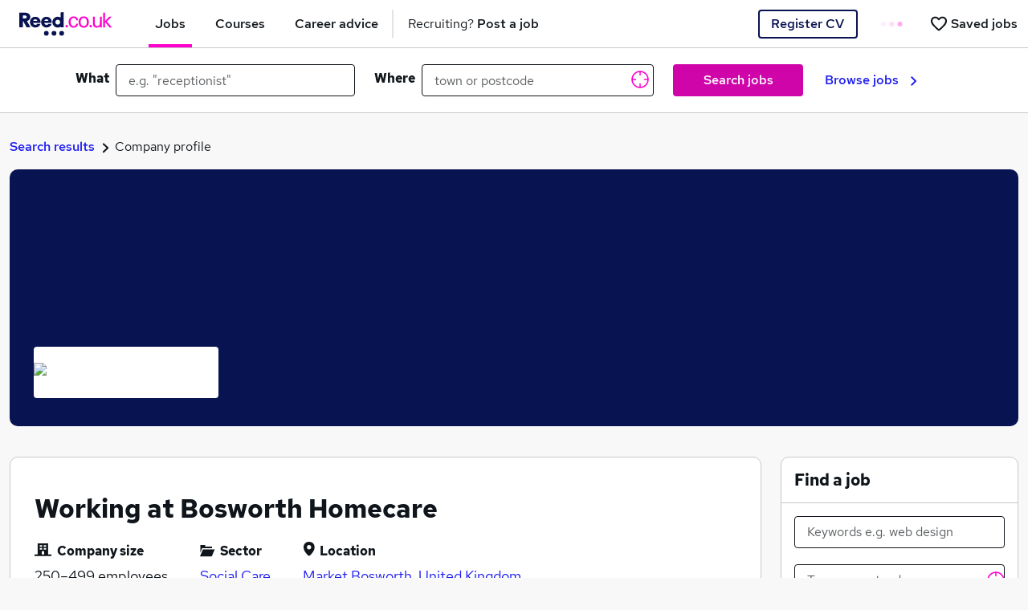

--- FILE ---
content_type: text/html; charset=utf-8
request_url: https://www.reed.co.uk/company-profile/bosworth-homecare--65101
body_size: 90031
content:
<!DOCTYPE html><html lang="en"><head><title data-next-head="">Working at Bosworth Homecare  | Reed.co.uk</title><meta charSet="utf-8" data-next-head=""/><meta name="viewport" content="initial-scale=1.0, width=device-width" data-next-head=""/><meta name="description" content="Find &amp;amp; apply online for the latest jobs with Reed.co.uk, the UK&#x27;s #1 job site" data-next-head=""/><meta name="twitter:card" content="app" data-next-head=""/><meta name="twitter:site" content="@reedcouk" data-next-head=""/><meta name="twitter:description" content="Find your next job from the 200,000 available, hire staff, or start a new course today - ♥ Mondays with Reed.co.uk, the UK&#x27;s #1 job site." data-next-head=""/><meta name="twitter:app:country" content="UK" data-next-head=""/><meta name="twitter:app:name:googleplay" content="reed.co.uk Jobs" data-next-head=""/><meta name="twitter:app:id:googleplay" content="com.reedcouk.jobs" data-next-head=""/><meta name="twitter:app:url:googleplay" content="https://play.google.com/store/apps/details?id=com.reedcouk.jobs" data-next-head=""/><meta property="og:image" content="null/images/reed-og-image-2021.png" data-next-head=""/><meta property="og:image:width" content="923" data-next-head=""/><meta property="og:image:height" content="483" data-next-head=""/><meta name="google-play-app" content="app-id=com.reedcouk.jobs" data-next-head=""/><meta name="apple-reed-app" content="app-id=1040443949" data-next-head=""/><link rel="apple-touch-icon" href="null/images/apple-touch-icon.png" data-next-head=""/><link rel="apple-touch-icon" sizes="76x76" href="null/images/apple-touch-icon-76x76-precomposed.png" data-next-head=""/><link rel="apple-touch-icon" sizes="120x120" href="null/images/apple-touch-icon-120x120-precomposed.png" data-next-head=""/><link rel="apple-touch-icon" sizes="152x152" href="null/images/apple-touch-icon-152x152-precomposed.png" data-next-head=""/><link rel="apple-touch-icon" href="null/images/apple-touch-icon.png" data-next-head=""/><link rel="apple-touch-icon" sizes="76x76" href="null/images/apple-touch-icon-76x76-precomposed.png" data-next-head=""/><link rel="apple-touch-icon" sizes="120x120" href="null/images/apple-touch-icon-120x120-precomposed.png" data-next-head=""/><link rel="apple-touch-icon" sizes="152x152" href="null/images/apple-touch-icon-152x152-precomposed.png" data-next-head=""/><link rel="icon" href="null/favicon.ico" data-next-head=""/><link rel="canonical" href="https://www.reed.co.uk/company-profile/bosworth-homecare--65101" data-next-head=""/><link rel="preconnect" as="font" crossorigin="" type="font/woff2" href="https://fonts.gstatic.com/s/redhattext/v3/RrQXbohi_ic6B3yVSzGBrMxQaKct.woff2" data-next-head=""/><link rel="preconnect" as="font" crossorigin="" type="font/woff2" href="https://fonts.gstatic.com/s/redhattext/v3/RrQIbohi_ic6B3yVSzGBrMxYm4Q4HO2E.woff2" data-next-head=""/><link rel="preconnect" as="font" crossorigin="" type="font/woff2" href="https://fonts.gstatic.com/s/redhattext/v3/RrQIbohi_ic6B3yVSzGBrMxY04I4HO2E.woff2" data-next-head=""/><link rel="preconnect" href="https://cdn-ukwest.onetrust.com" data-next-head=""/><link rel="preload" as="image" imageSrcSet="https://resources.reed.co.uk/profileimages/logos/Banner_78880.png 1x, https://resources.reed.co.uk/profileimages/logos/Banner_78880.png 2x" data-next-head=""/><meta name="buildNumber" content="20251103.3"/><meta name="env" content="production"/><script id="datalayer-init" data-nscript="beforeInteractive">window.dataLayer = window.dataLayer || [];</script><link rel="preload" href="https://resources.reed.co.uk/cdn/web-jobseeker-base/20251103.3/_next/static/css/cd79b3e156994f43.css" as="style"/><link rel="stylesheet" href="https://resources.reed.co.uk/cdn/web-jobseeker-base/20251103.3/_next/static/css/cd79b3e156994f43.css" data-n-g=""/><link rel="preload" href="https://resources.reed.co.uk/cdn/web-jobseeker-base/20251103.3/_next/static/css/229619e75b95bc68.css" as="style"/><link rel="stylesheet" href="https://resources.reed.co.uk/cdn/web-jobseeker-base/20251103.3/_next/static/css/229619e75b95bc68.css" data-n-p=""/><noscript data-n-css=""></noscript><script defer="" nomodule="" src="https://resources.reed.co.uk/cdn/web-jobseeker-base/20251103.3/_next/static/chunks/polyfills-42372ed130431b0a.js"></script><script src="https://resources.reed.co.uk/cdn/web-jobseeker-base/20251103.3/_next/static/chunks/webpack-fbda9732562e15dc.js" defer=""></script><script src="https://resources.reed.co.uk/cdn/web-jobseeker-base/20251103.3/_next/static/chunks/framework-ee17a4c43a44d3e2.js" defer=""></script><script src="https://resources.reed.co.uk/cdn/web-jobseeker-base/20251103.3/_next/static/chunks/main-7c35812cf6731f00.js" defer=""></script><script src="https://resources.reed.co.uk/cdn/web-jobseeker-base/20251103.3/_next/static/chunks/pages/_app-5a217b722b694d95.js" defer=""></script><script src="https://resources.reed.co.uk/cdn/web-jobseeker-base/20251103.3/_next/static/chunks/970b4526-a786114dd699169d.js" defer=""></script><script src="https://resources.reed.co.uk/cdn/web-jobseeker-base/20251103.3/_next/static/chunks/514-51e4d80a053683c2.js" defer=""></script><script src="https://resources.reed.co.uk/cdn/web-jobseeker-base/20251103.3/_next/static/chunks/587-2e509a5fde6e22fb.js" defer=""></script><script src="https://resources.reed.co.uk/cdn/web-jobseeker-base/20251103.3/_next/static/chunks/701-73da483c936bbbb5.js" defer=""></script><script src="https://resources.reed.co.uk/cdn/web-jobseeker-base/20251103.3/_next/static/chunks/163-5f8ea563c81c0892.js" defer=""></script><script src="https://resources.reed.co.uk/cdn/web-jobseeker-base/20251103.3/_next/static/chunks/584-0f3c015ca90b94da.js" defer=""></script><script src="https://resources.reed.co.uk/cdn/web-jobseeker-base/20251103.3/_next/static/chunks/pages/company-profile/%5Bslug%5D-a70e29aeb374e6d7.js" defer=""></script><script src="https://resources.reed.co.uk/cdn/web-jobseeker-base/20251103.3/_next/static/web-jobseeker-base__e310c1e20dcb5c6ab37fe3cb0e3a814c2825731f/_buildManifest.js" defer=""></script><script src="https://resources.reed.co.uk/cdn/web-jobseeker-base/20251103.3/_next/static/web-jobseeker-base__e310c1e20dcb5c6ab37fe3cb0e3a814c2825731f/_ssgManifest.js" defer=""></script></head><body><noscript><iframe src="https://www.googletagmanager.com/ns.html?id=GTM-228P"
height="0" width="0" style="display:none;visibility:hidden"></iframe></noscript><div id="__next"><div><div tabindex="-1" role="dialog" class="modal overflow-auto fade" data-modal="true"><div class="modal-dialog modal-dialog-centered" role="document"><div class="modal-content"><header class="modal-header"><h2>Session expired</h2><button class="modal-header-module_close__uMGR9" type="button" aria-label="Close"></button></header><div class="modal-body"><div>Your session has expired.<!-- --> <span>The page will be refreshed</span> in<!-- --> <!-- -->5<!-- --> seconds...</div></div></div></div></div></div><nav class="navbar index-module_navBarContainer__zzTAP navbar-light"><div class="d-flex align-self-lg-stretch index-module_navContainer__zvfwp"><div class="d-flex"><div class="d-lg-none index-module_hamburger__uG-2i" role="button" tabindex="0" data-qa="toggleMenuBtn"><span class="index-module_hamburgerLines__As0yM">Toggle menu</span></div></div><div class="jobseeker-module_mainNavContainer__BpHeE"><a href="/" class="navbar-brand jobseeker-module_navbarBrand__nnRB9" data-page-component="top_navigation" data-element="reed_logo"><img class="jobseeker-module_logo__KIfEE" src="data:image/svg+xml,%3csvg width=&#x27;116&#x27; height=&#x27;30&#x27; viewBox=&#x27;0 0 116 30&#x27; fill=&#x27;none&#x27; xmlns=&#x27;http://www.w3.org/2000/svg&#x27;%3e%3cpath fill-rule=&#x27;evenodd&#x27; clip-rule=&#x27;evenodd&#x27; d=&#x27;M0 0.800781H7.54588C10.9094 0.800781 13.7582 2.68431 13.7582 6.13725C13.7582 8.83196 11.94 10.5843 9.57529 11.1861L13.94 19.1125H9.09118L5.09059 11.4749H4.54529V19.1125H0V0.800781ZM7.15335 8.04597C8.54688 8.04597 9.24452 7.2348 9.24452 6.13597C9.24452 5.03774 8.54688 4.22656 7.15335 4.22656H4.54688V8.04597H7.15335Z&#x27; fill=&#x27;%23081351&#x27;/%3e%3cpath fill-rule=&#x27;evenodd&#x27; clip-rule=&#x27;evenodd&#x27; d=&#x27;M13.3164 12.5979C13.3164 8.80559 16.1164 5.875 19.9264 5.875C23.9705 5.875 26.5117 9.145 26.5117 12.4409C26.5117 12.7815 26.4858 13.1738 26.4599 13.4879H17.2046C17.3605 14.8215 18.4235 15.9726 20.0299 15.9726C20.9899 15.9726 21.897 15.6585 22.2599 14.8474H26.3558C25.6046 17.5421 23.1411 19.2691 20.057 19.2691C16.1423 19.2691 13.3164 16.3391 13.3164 12.5979ZM22.4948 10.978C22.183 9.80033 21.1983 9.01562 19.9277 9.01562C18.7101 9.01562 17.6465 9.74798 17.3359 10.978H22.4948Z&#x27; fill=&#x27;%23081351&#x27;/%3e%3cpath fill-rule=&#x27;evenodd&#x27; clip-rule=&#x27;evenodd&#x27; d=&#x27;M27.207 12.5979C27.207 8.80559 30.007 5.875 33.817 5.875C37.8611 5.875 40.4023 9.145 40.4023 12.4409C40.4023 12.7815 40.3764 13.1738 40.3506 13.4879H31.0947C31.2511 14.8215 32.3141 15.9726 33.9206 15.9726C34.8806 15.9726 35.7876 15.6585 36.15 14.8474H40.2464C39.4947 17.5421 37.0317 19.2691 33.947 19.2691C30.0329 19.2691 27.207 16.3391 27.207 12.5979ZM36.3854 10.978C36.0736 9.80033 35.0883 9.01562 33.8183 9.01562C32.6007 9.01562 31.5372 9.74798 31.2266 10.978H36.3854Z&#x27; fill=&#x27;%23081351&#x27;/%3e%3cpath fill-rule=&#x27;evenodd&#x27; clip-rule=&#x27;evenodd&#x27; d=&#x27;M51.4936 0.418824V6.88824C50.4583 6.22294 49.2295 5.83706 47.9119 5.83706C44.2201 5.83706 41.2266 8.85706 41.2266 12.5829C41.2266 16.3082 44.2201 19.3282 47.9119 19.3282C49.2295 19.3282 50.4583 18.9424 51.4936 18.2771V19.1165H55.2783V0L51.4936 0.418824ZM47.905 15.6275C46.2379 15.6275 44.8867 14.264 44.8867 12.5816C44.8867 10.8981 46.2379 9.53516 47.905 9.53516C49.572 9.53516 50.9244 10.8981 50.9244 12.5816C50.9244 14.264 49.572 15.6275 47.905 15.6275Z&#x27; fill=&#x27;%23081351&#x27;/%3e%3cmask id=&#x27;mask0&#x27; mask-type=&#x27;alpha&#x27; maskUnits=&#x27;userSpaceOnUse&#x27; x=&#x27;49&#x27; y=&#x27;23&#x27; width=&#x27;7&#x27; height=&#x27;7&#x27;%3e%3cpath fill-rule=&#x27;evenodd&#x27; clip-rule=&#x27;evenodd&#x27; d=&#x27;M49.6602 23.3438H55.8902V29.6305H49.6602V23.3438Z&#x27; fill=&#x27;white&#x27;/%3e%3c/mask%3e%3cg mask=&#x27;url(%23mask0)&#x27;%3e%3cpath fill-rule=&#x27;evenodd&#x27; clip-rule=&#x27;evenodd&#x27; d=&#x27;M55.8902 26.4879C55.8902 28.2232 54.496 29.6308 52.7749 29.6308C51.0549 29.6308 49.6602 28.2232 49.6602 26.4879C49.6602 24.752 51.0549 23.3438 52.7749 23.3438C54.496 23.3438 55.8902 24.752 55.8902 26.4879Z&#x27; fill=&#x27;%23081351&#x27;/%3e%3c/g%3e%3cmask id=&#x27;mask1&#x27; mask-type=&#x27;alpha&#x27; maskUnits=&#x27;userSpaceOnUse&#x27; x=&#x27;40&#x27; y=&#x27;23&#x27; width=&#x27;7&#x27; height=&#x27;7&#x27;%3e%3cpath fill-rule=&#x27;evenodd&#x27; clip-rule=&#x27;evenodd&#x27; d=&#x27;M40.1055 23.3438H46.3355V29.6305H40.1055V23.3438Z&#x27; fill=&#x27;white&#x27;/%3e%3c/mask%3e%3cg mask=&#x27;url(%23mask1)&#x27;%3e%3cpath fill-rule=&#x27;evenodd&#x27; clip-rule=&#x27;evenodd&#x27; d=&#x27;M46.3355 26.4879C46.3355 28.2232 44.9408 29.6308 43.2208 29.6308C41.5002 29.6308 40.1055 28.2232 40.1055 26.4879C40.1055 24.752 41.5002 23.3438 43.2208 23.3438C44.9408 23.3438 46.3355 24.752 46.3355 26.4879Z&#x27; fill=&#x27;%23081351&#x27;/%3e%3c/g%3e%3cmask id=&#x27;mask2&#x27; mask-type=&#x27;alpha&#x27; maskUnits=&#x27;userSpaceOnUse&#x27; x=&#x27;30&#x27; y=&#x27;23&#x27; width=&#x27;7&#x27; height=&#x27;7&#x27;%3e%3cpath fill-rule=&#x27;evenodd&#x27; clip-rule=&#x27;evenodd&#x27; d=&#x27;M30.5508 23.3438H36.7808V29.6305H30.5508V23.3438Z&#x27; fill=&#x27;white&#x27;/%3e%3c/mask%3e%3cg mask=&#x27;url(%23mask2)&#x27;%3e%3cpath fill-rule=&#x27;evenodd&#x27; clip-rule=&#x27;evenodd&#x27; d=&#x27;M36.7808 26.4879C36.7808 28.2232 35.3861 29.6308 33.6661 29.6308C31.9461 29.6308 30.5508 28.2232 30.5508 26.4879C30.5508 24.752 31.9461 23.3438 33.6661 23.3438C35.3861 23.3438 36.7808 24.752 36.7808 26.4879Z&#x27; fill=&#x27;%23081351&#x27;/%3e%3c/g%3e%3cpath fill-rule=&#x27;evenodd&#x27; clip-rule=&#x27;evenodd&#x27; d=&#x27;M73.23 14.5636C72.8423 17.6678 70.7347 19.526 67.5853 19.526C63.9041 19.526 61.457 16.6901 61.457 12.4136C61.457 8.23305 63.9759 5.42188 67.7553 5.42188C70.8317 5.42188 72.8911 7.2307 73.23 10.2378H70.88C70.6864 8.45305 69.4506 7.32893 67.7311 7.32893C65.357 7.32893 63.9282 9.25952 63.9282 12.4136C63.9282 15.5901 65.4053 17.5942 67.7311 17.5942C69.4023 17.5942 70.5894 16.4701 70.88 14.5636H73.23Z&#x27; fill=&#x27;%23FF00CD&#x27;/%3e%3cpath fill-rule=&#x27;evenodd&#x27; clip-rule=&#x27;evenodd&#x27; d=&#x27;M86.6506 12.4372C86.6506 16.7148 84.1076 19.5254 80.2306 19.5254C76.4276 19.5254 73.8594 16.666 73.8594 12.4131C73.8594 8.20952 76.4276 5.42188 80.3035 5.42188C84.0835 5.42188 86.6506 8.25835 86.6506 12.4372ZM76.332 12.3387C76.332 15.5899 77.7861 17.594 80.1838 17.594C82.6061 17.594 84.1809 15.5899 84.1809 12.4852C84.1809 9.33224 82.6309 7.32812 80.2079 7.32812C77.8103 7.32812 76.332 9.23401 76.332 12.3387Z&#x27; fill=&#x27;%23FF00CD&#x27;/%3e%3cpath fill-rule=&#x27;evenodd&#x27; clip-rule=&#x27;evenodd&#x27; d=&#x27;M100.482 17.5439C99.8275 18.7174 98.301 19.4503 96.5087 19.4503C94.6675 19.4503 93.2146 18.7174 92.4387 17.4215C91.9305 16.5662 91.7852 15.6374 91.7852 13.4139V5.81152H94.0622V13.8286C94.0622 16.3462 94.9816 17.5192 96.9205 17.5192C98.1805 17.5192 99.2699 16.9327 99.8999 15.9309C100.288 15.2951 100.385 14.5374 100.385 12.1909V5.81152H102.662V19.1327H100.482V17.5439Z&#x27; fill=&#x27;%23FF00CD&#x27;/%3e%3cpath fill-rule=&#x27;evenodd&#x27; clip-rule=&#x27;evenodd&#x27; d=&#x27;M104.406 0.753906H106.683V11.411L112.037 5.81391H115.113L108.936 11.7774L115.38 19.1351H112.376L106.683 12.2421V19.1351H104.406V0.753906Z&#x27; fill=&#x27;%23FF00CD&#x27;/%3e%3cpath fill-rule=&#x27;evenodd&#x27; clip-rule=&#x27;evenodd&#x27; d=&#x27;M60.6538 17.5835C60.6538 18.4523 59.9555 19.1552 59.0967 19.1552C58.2361 19.1552 57.5391 18.4523 57.5391 17.5835C57.5391 16.7152 58.2361 16.0117 59.0967 16.0117C59.9555 16.0117 60.6538 16.7152 60.6538 17.5835Z&#x27; fill=&#x27;%23FF00CD&#x27;/%3e%3cpath fill-rule=&#x27;evenodd&#x27; clip-rule=&#x27;evenodd&#x27; d=&#x27;M90.521 17.5835C90.521 18.4523 89.8233 19.1552 88.9639 19.1552C88.1039 19.1552 87.4062 18.4523 87.4062 17.5835C87.4062 16.7152 88.1039 16.0117 88.9639 16.0117C89.8233 16.0117 90.521 16.7152 90.521 17.5835Z&#x27; fill=&#x27;%23FF00CD&#x27;/%3e%3c/svg%3e" data-page-component="top_navigation" data-element="reed_logo" alt="Reed.co.uk"/></a><ul class="navbar-nav jobseeker-module_navbarNavMain__-SOcE"><li class="nav-item jobseeker-module_navItem__-ew7h d-none d-sm-flex"><a href="/" class="nav-link jobseeker-module_navLink__sW9D2 jobseeker-module_navLink__jobs__oRjbj" data-page-component="top_navigation" data-element="jobs"><span data-page-component="top_navigation" data-element="jobs">Jobs</span></a></li><li class="nav-item jobseeker-module_navItem__-ew7h d-none d-lg-flex"><a href="/courses/?itm_source=js_navigation&amp;itm_medium=jobseeker&amp;itm_campaign=courses_tab&amp;itm_content=standard_version" class="nav-link jobseeker-module_navLink__sW9D2" data-page-component="top_navigation" data-element="courses"><span data-page-component="top_navigation" data-element="courses">Courses</span></a></li><li class="nav-item jobseeker-module_navItem__-ew7h d-none d-lg-flex"><a href="/career-advice/" class="nav-link jobseeker-module_navLink__sW9D2" data-page-component="top_navigation" data-element="career_advice"><span data-page-component="top_navigation" data-element="career_advice">Career advice</span></a></li><li class="nav-item jobseeker-module_navItem__-ew7h d-none d-lg-flex"><a href="/recruiter/" class="nav-link jobseeker-module_navLink__sW9D2 jobseeker-module_navItemRecruiting__ul622" data-page-component="top_navigation" data-element="recruiter"><span class="jobseeker-module_fontWeightTextChange__BKk72" data-page-component="top_navigation" data-element="recruiter">Recruiting? <strong>Post a job</strong></span></a></li></ul><div class="jobseeker-module_navbarRight__-N8ar"><a href="/authentication/register?returnTo=%2Fcompany-profile%2Fbosworth-homecare--65101" class="d-none d-md-inline btn-secondary jobseeker-module_registerCV__uYqtZ btn" data-page-component="top_navigation" data-element="register">Register CV</a><ul class="navbar-nav flex-row-reverse flex-shrink-0"><li class="nav-item"><a href="/account/jobs" class="nav-link jobseeker-module_navLink__sW9D2 jobseeker-module_shortlistedNavLink__R94w8" aria-label="Saved jobs" data-page-component="top_navigation" data-element="save_job"><span class="d-flex align-items-center" data-page-component="top_navigation" data-element="save_job"><svg xmlns="http://www.w3.org/2000/svg" width="20" height="19" viewBox="0 0 20 19" fill="none"><path fill-rule="evenodd" clip-rule="evenodd" d="M8.65 17.8L6.925 16.225C5.15833 14.6083 3.56267 13.004 2.138 11.412C0.712667 9.82067 0 8.06667 0 6.15C0 4.58333 0.525 3.275 1.575 2.225C2.625 1.175 3.93333 0.65 5.5 0.65C6.38333 0.65 7.21667 0.837333 8 1.212C8.78333 1.58733 9.45 2.1 10 2.75C10.55 2.1 11.2167 1.58733 12 1.212C12.7833 0.837333 13.6167 0.65 14.5 0.65C16.0667 0.65 17.375 1.175 18.425 2.225C19.475 3.275 20 4.58333 20 6.15C20 8.06667 19.2917 9.825 17.875 11.425C16.4583 13.025 14.85 14.6333 13.05 16.25L11.35 17.8C10.9667 18.1667 10.5167 18.35 10 18.35C9.48333 18.35 9.03333 18.1667 8.65 17.8ZM9.05 4.75C8.56667 4.06667 8.05 3.54567 7.5 3.187C6.95 2.829 6.28333 2.65 5.5 2.65C4.5 2.65 3.66667 2.98333 3 3.65C2.33333 4.31667 2 5.15 2 6.15C2 7.01667 2.30833 7.93733 2.925 8.912C3.54167 9.88733 4.27933 10.8333 5.138 11.75C5.996 12.6667 6.87933 13.525 7.788 14.325C8.696 15.125 9.43333 15.7833 10 16.3C10.5667 15.7833 11.3043 15.125 12.213 14.325C13.121 13.525 14.0043 12.6667 14.863 11.75C15.721 10.8333 16.4583 9.88733 17.075 8.912C17.6917 7.93733 18 7.01667 18 6.15C18 5.15 17.6667 4.31667 17 3.65C16.3333 2.98333 15.5 2.65 14.5 2.65C13.7167 2.65 13.05 2.829 12.5 3.187C11.95 3.54567 11.4333 4.06667 10.95 4.75C10.8333 4.91667 10.6917 5.04167 10.525 5.125C10.3583 5.20833 10.1833 5.25 10 5.25C9.81667 5.25 9.64167 5.20833 9.475 5.125C9.30833 5.04167 9.16667 4.91667 9.05 4.75Z" fill="#0f151a"></path></svg></span><span class="d-none d-md-block ms-0 jobseeker-module_shortlistedText__eEXIg" data-page-component="top_navigation" data-element="save_job">Saved jobs</span></a></li><li class="nav-item jobseeker-module_navItem__-ew7h"><a href="/authentication/login?returnTo=%2Fcompany-profile%2Fbosworth-homecare--65101" class="nav-link jobseeker-module_navLink__sW9D2 jobseeker-module_defaultBtnStyles__nBzYL" data-page-component="top_navigation" data-element="sign_in">Sign in</a></li></ul></div></div></div><ul class="navbar-nav d-lg-none jobseeker-module_navbarNavSidebar__U02Js" data-qa="sidebarElement"><li class="nav-item jobseeker-module_navItem__-ew7h jobseeker-module_navItemSidebar__AM9NK"><a href="/" class="nav-link jobseeker-module_navLink__sW9D2" tabindex="-1"><span>Jobs</span></a></li><li class="nav-item jobseeker-module_navItem__-ew7h jobseeker-module_navItemSidebar__AM9NK"><a href="/courses/?itm_source=js_navigation&amp;itm_medium=jobseeker&amp;itm_campaign=courses_tab&amp;itm_content=standard_version" class="nav-link jobseeker-module_navLink__sW9D2" tabindex="-1"><span>Courses</span></a></li><li class="nav-item jobseeker-module_navItem__-ew7h jobseeker-module_navItemSidebar__AM9NK"><a href="/career-advice/" class="nav-link jobseeker-module_navLink__sW9D2" tabindex="-1"><span>Career advice</span></a></li><li class="nav-item jobseeker-module_navItem__-ew7h jobseeker-module_navItemSidebar__AM9NK"><a href="/recruiter/" class="nav-link jobseeker-module_navLink__sW9D2 jobseeker-module_navItemRecruiting__ul622" tabindex="-1"><span class="jobseeker-module_fontWeightTextChange__BKk72">Recruiting? <strong>Post a job</strong></span></a></li></ul></nav><div class="index-module_searchQuery__zWIjz"><button class="btn btn-input" type="button"><span class="index-module_searchQuery__icon__SU2Dv"></span><span>Search...</span></button></div><div class="index-module_searchOverlay__SdElf"></div><form role="search" action="/jobs" method="GET" class="index-module_formContainer__uvKGe form-inline"><div class="px-4 container-lg"><div class="row"><div class="index-module_formCol__Jmh0j col-md-5 col-lg-4"><label class="form-label me-2 mb-1" id="keywords" for="keywords">What</label><div class="position-relative w-100"><input class="form-control" type="text" name="keywords" autoComplete="off" data-qa="searchKeywordInput" value=""/></div></div><div class="index-module_formCol__Jmh0j col-md-5 col-lg-4"><label class="form-label me-2 mb-1" id="location" for="location">Where</label><div class="position-relative w-100"><input class="form-control" type="text" name="location" autoComplete="off" data-qa="searchLocationInput" placeholder="town or postcode" aria-label="town or postcode" title="town or postcode" value=""/><button class="index-module_inputBtn__82BHX btn" type="button" title="Get current location" data-page-component="search_bar" data-element="current_location"><svg xmlns="http://www.w3.org/2000/svg" width="22" height="22" viewBox="0 0 22 22" data-page-component="search_bar" data-element="current_location"><g fill="none" fill-rule="evenodd" stroke="#FF00CD" stroke-linecap="round" stroke-linejoin="round" stroke-width="1.5"><path d="M11 1c5.522 0 10 4.477 10 10 0 5.522-4.478 10-10 10-5.523 0-10-4.478-10-10C1 5.477 5.477 1 11 1zM21 11h-4.444M5.444 11H1M11 5.444V1M11 21v-4.444"></path></g></svg></button></div></div><div class="index-module_searchBtnContainer__OFPol index-module_formCol__Jmh0j col-sm-12 col-md-2 col-lg-2"><button class="index-module_searchBtn__lVpXB btn btn-primary" type="submit" data-qa="searchJobsBtn" data-page-component="search_bar" data-element="search">Search jobs</button></div><div class="d-none d-lg-flex index-module_browseJobs__SVPXj index-module_formCol__Jmh0j col-lg-2"><a href="/popularjobs" data-page-component="search_bar" data-element="browse_jobs">Browse jobs<svg width="8" height="12" viewBox="0 0 8 12" fill="none" xmlns="http://www.w3.org/2000/svg"><path d="M1.41 0L0 1.41L4.58 6L0 10.59L1.41 12L7.41 6L1.41 0Z" fill="#1E1EF0"></path></svg></a></div></div></div></form><div class="container-xxl"><div class="row"><div class="col-md-12"><div class="breadcrumb_breadcrumb__P66W2"><p><a data-qa="breadcrumbLink" rel="nofollow" href="https://www.reed.co.uk/jobs/bosworth-homecare--78880/p78880" class="breadcrumb_breadcrumbAnchor__4MaaH">Search results</a><img alt="breadcrumb pointer" loading="lazy" width="10" height="18" decoding="async" data-nimg="1" class="breadcrumb_breadcrumbIcon__isUw_" style="color:transparent" srcSet="https://resources.reed.co.uk/cdn/web-jobseeker-base/20251103.3/_next/static/media/pointer.9dea00d7.svg?w=16&amp;q=75 1x, https://resources.reed.co.uk/cdn/web-jobseeker-base/20251103.3/_next/static/media/pointer.9dea00d7.svg?w=32&amp;q=75 2x" src="https://resources.reed.co.uk/cdn/web-jobseeker-base/20251103.3/_next/static/media/pointer.9dea00d7.svg?w=32&amp;q=75"/>Company profile</p></div></div></div><div class="row"><div class="col-md-12"><section data-qa="profileBannerSection" class="profile-banner_hero__ZCtwy profile-banner_heroBgImage__Owvt2" style="background-image:url(https://resources.reed.co.uk/profileimages/logos/HeroBanner_78880.png)"><div class="profile-banner_heroLogo__re3Ku profile-banner_heroLogoBgImage__89TAX"><a href="/jobs/bosworth-homecare--78880/p78880"><img alt="Bosworth Homecare  Logo" width="240" height="100" decoding="async" data-nimg="1" class="profile-banner_heroImage__AdkvA" style="color:transparent" srcSet="https://resources.reed.co.uk/profileimages/logos/Banner_78880.png 1x, https://resources.reed.co.uk/profileimages/logos/Banner_78880.png 2x" src="https://resources.reed.co.uk/profileimages/logos/Banner_78880.png"/></a></div></section></div></div><div class="row"><div class="col-sm-8 col-md-9"><div class="card card-wrapper_card__ZsT6s" data-qa="workingAtSection"><header class="card-wrapper_cardHeader__ZM8IO card-header"><h1 class="card-wrapper_cardHeaderText__l9YIU">Working at Bosworth Homecare </h1></header><div class="card-wrapper_cardBody__vLX9a card-body"><ul class="working-at_workingAtList__THdk_"><li class="working-at_workingAtListItem__bbgE6"><span class="working-at_workingAtListItemTitle__jg_vk"><div class="working-at_iconCompanySize__m29eJ"></div>Company size</span><span class="working-at_workingAtListItemDescription__T0Q4I">250–499<!-- --> employees</span></li><li class="working-at_workingAtListItem__bbgE6"><span class="working-at_workingAtListItemTitle__jg_vk"><div class="working-at_iconInformationSector__9G_Iv"></div>Sector</span><span class="working-at_workingAtListItemDescription__T0Q4I"><a data-qa="sectorLink" href="https://www.reed.co.uk/jobs/social-care-jobs" data-page-component="sector" data-element="Social Care" data-element-action="https://www.reed.co.uk/jobs/social-care-jobs">Social Care</a></span></li><li class="working-at_workingAtListItem__bbgE6"><span class="working-at_workingAtListItemTitle__jg_vk"><div class="working-at_iconLocation__eYgSg"></div>Location</span><a data-qa="locationLink" class="working-at_workingAtListItemDescription__T0Q4I" href="/jobs/jobs-in-market-bosworth" data-page-component="location" data-element="Market Bosworth, United Kingdom" data-element-action="/jobs/jobs-in-market-bosworth">Market Bosworth, United Kingdom</a></li></ul></div></div><div class="card card-wrapper_card__ZsT6s" data-qa="whatWeDoSection"><header class="card-wrapper_cardHeader__ZM8IO card-header"><h2 class="card-wrapper_cardHeaderText__l9YIU">What we do</h2></header><div class="card-wrapper_cardBody__vLX9a card-body"><div class="card-wrapper_hiddenCardText__ms4Lk"><p>Bosworth Homecare have been a leading provider of domicilairy care for over 25 years; delivering services in Leicestershire, Staffordshire and Derbyshire.</p>
<p>Our carers support our service users in their own homes with tasks such as:</p>
<ul>
<li>Personal Care</li>
<li>Medication Support</li>
<li>Companionship</li>
<li>Meal Preparation</li>
<li>Respite Care and much more!</li>
</ul>
<p> </p>
<p> </p></div><button class="card-wrapper_btnToggleDescription__GKFMS btn btn-link" type="button" title="Show more" aria-label="Show What we do section">Show more<svg width="20" height="20" viewBox="0 0 20 20" fill="none" xmlns="http://www.w3.org/2000/svg" style="transform:rotate(0deg);width:20px;height:20px"><path fill-rule="evenodd" clip-rule="evenodd" d="M15.5807 8.08464L10.5807 13.0846C10.4141 13.2513 10.2474 13.3346 9.9974 13.3346C9.7474 13.3346 9.58073 13.2513 9.41406 13.0846L4.41406 8.08464C4.08073 7.7513 4.08073 7.2513 4.41406 6.91797C4.7474 6.58464 5.2474 6.58464 5.58073 6.91797L9.9974 11.3346L14.4141 6.91797C14.7474 6.58464 15.2474 6.58464 15.5807 6.91797C15.9141 7.2513 15.9141 7.7513 15.5807 8.08464Z" fill="#1E1EF0"></path><mask id="mask0" mask-type="alpha" maskUnits="userSpaceOnUse" x="4" y="6" width="12" height="8"><path fill-rule="evenodd" clip-rule="evenodd" d="M15.5807 8.08464L10.5807 13.0846C10.4141 13.2513 10.2474 13.3346 9.9974 13.3346C9.7474 13.3346 9.58073 13.2513 9.41406 13.0846L4.41406 8.08464C4.08073 7.7513 4.08073 7.2513 4.41406 6.91797C4.7474 6.58464 5.2474 6.58464 5.58073 6.91797L9.9974 11.3346L14.4141 6.91797C14.7474 6.58464 15.2474 6.58464 15.5807 6.91797C15.9141 7.2513 15.9141 7.7513 15.5807 8.08464Z" fill="white"></path></mask><g mask="url(#mask0)"></g></svg></button></div></div><div class="card card-wrapper_card__ZsT6s" data-qa="benefitsSection"><header class="card-wrapper_cardHeader__ZM8IO card-header"><h2 class="card-wrapper_cardHeaderText__l9YIU">What you&#x27;ll get</h2></header><div class="card-wrapper_cardBody__vLX9a card-body"><div class="card-wrapper_hiddenCardText__ms4Lk benefits_hiddenCardBenefits__XIHGm"><ul class="benefits_list__L1e2g"><li class="benefits_list__item__16kR8 list-group-item" role="listitem "><img alt="Working hours" loading="lazy" width="50" height="50" decoding="async" data-nimg="1" class="benefits_list__item_icon__0QD4p" style="color:transparent" srcSet="https://resources.reed.co.uk/cdn/web-jobseeker-base/20251103.3/_next/static/media/16-working-hours.6811bc83.svg?w=64&amp;q=75 1x, https://resources.reed.co.uk/cdn/web-jobseeker-base/20251103.3/_next/static/media/16-working-hours.6811bc83.svg?w=128&amp;q=75 2x" src="https://resources.reed.co.uk/cdn/web-jobseeker-base/20251103.3/_next/static/media/16-working-hours.6811bc83.svg?w=128&amp;q=75"/><span class="benefits_list__item_text__xWiUo">Flexible working hours</span></li><li class="benefits_list__item__16kR8 list-group-item" role="listitem "><img alt="Career progression" loading="lazy" width="50" height="50" decoding="async" data-nimg="1" class="benefits_list__item_icon__0QD4p" style="color:transparent" srcSet="https://resources.reed.co.uk/cdn/web-jobseeker-base/20251103.3/_next/static/media/1-career-progression.5e85a508.svg?w=64&amp;q=75 1x, https://resources.reed.co.uk/cdn/web-jobseeker-base/20251103.3/_next/static/media/1-career-progression.5e85a508.svg?w=128&amp;q=75 2x" src="https://resources.reed.co.uk/cdn/web-jobseeker-base/20251103.3/_next/static/media/1-career-progression.5e85a508.svg?w=128&amp;q=75"/><span class="benefits_list__item_text__xWiUo">Excellent career progression opportunities to a senior level</span></li><li class="benefits_list__item__16kR8 list-group-item" role="listitem "><img alt="Company culture" loading="lazy" width="50" height="50" decoding="async" data-nimg="1" class="benefits_list__item_icon__0QD4p" style="color:transparent" srcSet="https://resources.reed.co.uk/cdn/web-jobseeker-base/20251103.3/_next/static/media/3-company-culture.fb7e4b73.svg?w=64&amp;q=75 1x, https://resources.reed.co.uk/cdn/web-jobseeker-base/20251103.3/_next/static/media/3-company-culture.fb7e4b73.svg?w=128&amp;q=75 2x" src="https://resources.reed.co.uk/cdn/web-jobseeker-base/20251103.3/_next/static/media/3-company-culture.fb7e4b73.svg?w=128&amp;q=75"/><span class="benefits_list__item_text__xWiUo">Join a family like team</span></li><li class="benefits_list__item__16kR8 list-group-item" role="listitem "><img alt="Learning &amp; development" loading="lazy" width="50" height="50" decoding="async" data-nimg="1" class="benefits_list__item_icon__0QD4p" style="color:transparent" srcSet="https://resources.reed.co.uk/cdn/web-jobseeker-base/20251103.3/_next/static/media/13-learning-and-development.3e1379cb.svg?w=64&amp;q=75 1x, https://resources.reed.co.uk/cdn/web-jobseeker-base/20251103.3/_next/static/media/13-learning-and-development.3e1379cb.svg?w=128&amp;q=75 2x" src="https://resources.reed.co.uk/cdn/web-jobseeker-base/20251103.3/_next/static/media/13-learning-and-development.3e1379cb.svg?w=128&amp;q=75"/><span class="benefits_list__item_text__xWiUo">Opportunities for higher learning (NVQ)</span></li><li class="benefits_list__item__16kR8 list-group-item" role="listitem "><img alt="Deals &amp; discounts" loading="lazy" width="50" height="50" decoding="async" data-nimg="1" class="benefits_list__item_icon__0QD4p" style="color:transparent" srcSet="https://resources.reed.co.uk/cdn/web-jobseeker-base/20251103.3/_next/static/media/5-deals-and-discounts.1a9bd306.svg?w=64&amp;q=75 1x, https://resources.reed.co.uk/cdn/web-jobseeker-base/20251103.3/_next/static/media/5-deals-and-discounts.1a9bd306.svg?w=128&amp;q=75 2x" src="https://resources.reed.co.uk/cdn/web-jobseeker-base/20251103.3/_next/static/media/5-deals-and-discounts.1a9bd306.svg?w=128&amp;q=75"/><span class="benefits_list__item_text__xWiUo">Refer a friend scheme and earn an extra £300</span></li><li class="benefits_list__item__16kR8 list-group-item" role="listitem "><img alt="Financial" loading="lazy" width="50" height="50" decoding="async" data-nimg="1" class="benefits_list__item_icon__0QD4p" style="color:transparent" srcSet="https://resources.reed.co.uk/cdn/web-jobseeker-base/20251103.3/_next/static/media/8-financial.34886b9a.svg?w=64&amp;q=75 1x, https://resources.reed.co.uk/cdn/web-jobseeker-base/20251103.3/_next/static/media/8-financial.34886b9a.svg?w=128&amp;q=75 2x" src="https://resources.reed.co.uk/cdn/web-jobseeker-base/20251103.3/_next/static/media/8-financial.34886b9a.svg?w=128&amp;q=75"/><span class="benefits_list__item_text__xWiUo">Additional payments for travel time and mileage</span></li><li class="benefits_list__item__16kR8 list-group-item" role="listitem "><img alt="Financial" loading="lazy" width="50" height="50" decoding="async" data-nimg="1" class="benefits_list__item_icon__0QD4p" style="color:transparent" srcSet="https://resources.reed.co.uk/cdn/web-jobseeker-base/20251103.3/_next/static/media/8-financial.34886b9a.svg?w=64&amp;q=75 1x, https://resources.reed.co.uk/cdn/web-jobseeker-base/20251103.3/_next/static/media/8-financial.34886b9a.svg?w=128&amp;q=75 2x" src="https://resources.reed.co.uk/cdn/web-jobseeker-base/20251103.3/_next/static/media/8-financial.34886b9a.svg?w=128&amp;q=75"/><span class="benefits_list__item_text__xWiUo">Enhanced hourly rates for weekends and bank holidays</span></li></ul></div><button class="card-wrapper_btnToggleDescription__GKFMS btn btn-link" type="button" title="Show more" aria-label="Show What you&#x27;ll get section">Show more<svg width="20" height="20" viewBox="0 0 20 20" fill="none" xmlns="http://www.w3.org/2000/svg" style="transform:rotate(0deg);width:20px;height:20px"><path fill-rule="evenodd" clip-rule="evenodd" d="M15.5807 8.08464L10.5807 13.0846C10.4141 13.2513 10.2474 13.3346 9.9974 13.3346C9.7474 13.3346 9.58073 13.2513 9.41406 13.0846L4.41406 8.08464C4.08073 7.7513 4.08073 7.2513 4.41406 6.91797C4.7474 6.58464 5.2474 6.58464 5.58073 6.91797L9.9974 11.3346L14.4141 6.91797C14.7474 6.58464 15.2474 6.58464 15.5807 6.91797C15.9141 7.2513 15.9141 7.7513 15.5807 8.08464Z" fill="#1E1EF0"></path><mask id="mask0" mask-type="alpha" maskUnits="userSpaceOnUse" x="4" y="6" width="12" height="8"><path fill-rule="evenodd" clip-rule="evenodd" d="M15.5807 8.08464L10.5807 13.0846C10.4141 13.2513 10.2474 13.3346 9.9974 13.3346C9.7474 13.3346 9.58073 13.2513 9.41406 13.0846L4.41406 8.08464C4.08073 7.7513 4.08073 7.2513 4.41406 6.91797C4.7474 6.58464 5.2474 6.58464 5.58073 6.91797L9.9974 11.3346L14.4141 6.91797C14.7474 6.58464 15.2474 6.58464 15.5807 6.91797C15.9141 7.2513 15.9141 7.7513 15.5807 8.08464Z" fill="white"></path></mask><g mask="url(#mask0)"></g></svg></button></div></div><div class="card card-wrapper_card__ZsT6s" data-qa="workWithSection"><header class="card-wrapper_cardHeader__ZM8IO card-header"><h2 class="card-wrapper_cardHeaderText__l9YIU">Who you&#x27;ll work with</h2></header><div class="card-wrapper_cardBody__vLX9a card-body"><div class="card-wrapper_hiddenCardText__ms4Lk"><p><strong>A day in the life of a Care Assistant.</strong></p>
<p><strong>07:00 – 11:00 Breakfast calls</strong></p>
<p>I have already received my rota, so I know where I am due to go in advance. Depending on the area I usually have around six calls to complete for breakfast. We log in and out of our calls, so I start the call by logging in. This is so easy – we use an app on our phones!</p>
<p>I will support my service users to get up out of bed, get washed/bathed/showered and dressed, this is called personal care. This may involve using equipment such as a hoist, this means there are two carers required – this is called a ‘double up’. We will also complete tasks such as changing incontinence pads and emptying commodes.</p>
<p>Most of my service users will have tea or coffee and some light breakfast prepared and served for them. Some will require prompting and administering their medication. I have completed my medication training during the start of my employment, and I feel confident supporting others. At this point I will prepare any sandwiches or drinks to be left out for later. Some of my morning service users do not have any other calls throughout the day so I want to know I am leaving them with everything they need.</p>
<p>Depending on how much time I have allocated I may need to support with laundry, emptying the bin or any other domestic duties such as washing up. I always make sure I make the bed and open the curtains before I log out and leave.</p>
<p><strong>11:30 – 14:30 Lunch calls</strong></p>
<p>Lunch time! This involves preparing and serving meals, drinks and ensuring everyone has taken their medication. Some of our service users get meals delivered so I just support to warm these up. I also support some of my service users by emptying their commodes &amp; changing incontinence pads. I may even just be supporting my service user to take a short walk.</p>
<p>To make sure the next person to visit knows what tasks I have completed, I record everything that I have done. Anything that may have been declined and of course, medication. This is recorded on ‘evaluation sheets’ and ‘Medication Administration Records (MAR).</p>
<p><strong>15:00 – 18:00 Tea calls</strong></p>
<p>Again, this involves preparing and serving meals and drinks. Prompting and administering medication and recording everything I have done on this visit. I usually have around four or five tea calls to complete on this rota and some of these are double up calls, so I will be working in a pair.</p>
<p>Some of my service users do not have a bed call so this is a great opportunity to get everything ready for their bedtime routine, I like to make sure everyone is left with everything at ease and at hand.</p>
<p><strong>There really isn’t a ‘typical’ day or a ‘typical’ service user. Each person has their own needs, wishes and preferences. As a carer I make sure I tailor my support to each service user. This sounds difficult but all the information I ever need is in their home. Support Plans, Risk Assessments, Personal Contact Details, Medication Records, Do Not Resuscitate location (DNR) and of course the best person to ask if you are ever unsure is the service user themselves and your manager.</strong></p>
<p> </p></div><button class="card-wrapper_btnToggleDescription__GKFMS btn btn-link" type="button" title="Show more" aria-label="Show Who you&#x27;ll work with section">Show more<svg width="20" height="20" viewBox="0 0 20 20" fill="none" xmlns="http://www.w3.org/2000/svg" style="transform:rotate(0deg);width:20px;height:20px"><path fill-rule="evenodd" clip-rule="evenodd" d="M15.5807 8.08464L10.5807 13.0846C10.4141 13.2513 10.2474 13.3346 9.9974 13.3346C9.7474 13.3346 9.58073 13.2513 9.41406 13.0846L4.41406 8.08464C4.08073 7.7513 4.08073 7.2513 4.41406 6.91797C4.7474 6.58464 5.2474 6.58464 5.58073 6.91797L9.9974 11.3346L14.4141 6.91797C14.7474 6.58464 15.2474 6.58464 15.5807 6.91797C15.9141 7.2513 15.9141 7.7513 15.5807 8.08464Z" fill="#1E1EF0"></path><mask id="mask0" mask-type="alpha" maskUnits="userSpaceOnUse" x="4" y="6" width="12" height="8"><path fill-rule="evenodd" clip-rule="evenodd" d="M15.5807 8.08464L10.5807 13.0846C10.4141 13.2513 10.2474 13.3346 9.9974 13.3346C9.7474 13.3346 9.58073 13.2513 9.41406 13.0846L4.41406 8.08464C4.08073 7.7513 4.08073 7.2513 4.41406 6.91797C4.7474 6.58464 5.2474 6.58464 5.58073 6.91797L9.9974 11.3346L14.4141 6.91797C14.7474 6.58464 15.2474 6.58464 15.5807 6.91797C15.9141 7.2513 15.9141 7.7513 15.5807 8.08464Z" fill="white"></path></mask><g mask="url(#mask0)"></g></svg></button></div></div><div class="card card-wrapper_card__ZsT6s connect-with_cardStyles__xKAH1" data-qa="connectWithSection"><header class="card-wrapper_cardHeader__ZM8IO card-header"><p class="card-wrapper_cardHeaderText__l9YIU connect-with_headerText__VLQfs">Connect with Bosworth Homecare </p></header><div class="card-wrapper_cardBody__vLX9a connect-with_cardBodyStyles__810JH connect-with_withExternalLinks__8_Fwl card-body"><ul class="connect-with_list__20FLY"><li><a href="www.facebook.com/bosworthhomecare"><img alt="Facebook" loading="lazy" width="50" height="50" decoding="async" data-nimg="1" class="connect-with_listItem__VsKGh" style="color:transparent" srcSet="https://resources.reed.co.uk/cdn/web-jobseeker-base/20251103.3/_next/static/media/facebook.aa3638b8.svg?w=64&amp;q=75 1x, https://resources.reed.co.uk/cdn/web-jobseeker-base/20251103.3/_next/static/media/facebook.aa3638b8.svg?w=128&amp;q=75 2x" src="https://resources.reed.co.uk/cdn/web-jobseeker-base/20251103.3/_next/static/media/facebook.aa3638b8.svg?w=128&amp;q=75"/></a></li><li><a href="https://twitter.com/BosworthHC"><img alt="Twitter" loading="lazy" width="50" height="50" decoding="async" data-nimg="1" class="connect-with_listItem__VsKGh" style="color:transparent" srcSet="https://resources.reed.co.uk/cdn/web-jobseeker-base/20251103.3/_next/static/media/twitter.98781a66.svg?w=64&amp;q=75 1x, https://resources.reed.co.uk/cdn/web-jobseeker-base/20251103.3/_next/static/media/twitter.98781a66.svg?w=128&amp;q=75 2x" src="https://resources.reed.co.uk/cdn/web-jobseeker-base/20251103.3/_next/static/media/twitter.98781a66.svg?w=128&amp;q=75"/></a></li></ul><a href="http://www.bosworthhomecare.co.uk" class="connect-with_websiteUrl__5DnCL">Visit company website<img alt="website url" loading="lazy" width="23" height="18" decoding="async" data-nimg="1" style="color:transparent" srcSet="https://resources.reed.co.uk/cdn/web-jobseeker-base/20251103.3/_next/static/media/website-url.a789324e.svg?w=32&amp;q=75 1x, https://resources.reed.co.uk/cdn/web-jobseeker-base/20251103.3/_next/static/media/website-url.a789324e.svg?w=48&amp;q=75 2x" src="https://resources.reed.co.uk/cdn/web-jobseeker-base/20251103.3/_next/static/media/website-url.a789324e.svg?w=48&amp;q=75"/></a></div></div></div><aside class="col-sm-4 col-md-3"><div class="card find-job_findJobCard__kdfhD"><header class="find-job_header__YFmnD card-header"><h3 class="find-job_header_text__hUeZv">Find a job</h3></header><div class="card-body"><form role="search" action="/jobs" method="GET" class=""><div class="px-0 container"><div class="find-job_formGroup__8M50h row"><div class="col"><div class="clearable-input_inputWrapper__u7qCA"><input class="form-control" type="text" name="keywords" autoComplete="off" placeholder="Keywords e.g. web design" aria-label="Keywords e.g. web design" title="Keywords e.g. web design" value=""/></div></div></div><div class="find-job_formGroup__8M50h row"><div class="col"><div class="clearable-input_inputWrapper__u7qCA"><input class="form-control" type="text" name="location" autoComplete="off" placeholder="Town or postcode" aria-label="Town or postcode" title="Town or postcode" value=""/><div class="clearable-input_icon__ACDMJ" title="Get current location"><svg xmlns="http://www.w3.org/2000/svg" width="22" height="22" viewBox="0 0 22 22"><g fill="none" fill-rule="evenodd" stroke="#FF00CD" stroke-linecap="round" stroke-linejoin="round" stroke-width="1.5"><path d="M11 1c5.522 0 10 4.477 10 10 0 5.522-4.478 10-10 10-5.523 0-10-4.478-10-10C1 5.477 5.477 1 11 1zM21 11h-4.444M5.444 11H1M11 5.444V1M11 21v-4.444"></path></g></svg></div></div></div></div><div class="find-job_formGroup__8M50h row"><div class="d-flex justify-content-center col"><button class="btn btn-primary" type="submit">Search jobs</button></div></div></div></form></div></div></aside></div></div><footer role="contentinfo" class="index-module_footer__5FNeV container-fluid"><section><div class="accordion index-module_navigation__Db3wt"><nav class="card col-md opened"><header class="card-header"><button class="btn btn-link" type="button">JOBS<svg width="14" height="8" viewBox="0 0 14 8" fill="none" xmlns="http://www.w3.org/2000/svg" class="index-module_chevron__3YgpZ index-module_chevron__rotate__dbG4u"><path fill-rule="evenodd" clip-rule="evenodd" d="M1.7 0.3C1.3 -0.0999996 0.7 -0.0999996 0.3 0.3C0.1 0.5 8.70516e-08 0.7 8.34742e-08 1C7.98967e-08 1.3 0.1 1.5 0.3 1.7L6.3 7.7C6.7 8.1 7.3 8.1 7.7 7.7L13.7 1.7C14.1 1.3 14.1 0.7 13.7 0.3C13.3 -0.0999994 12.7 -0.0999994 12.3 0.3L7 5.6L1.7 0.3Z" fill="currentColor"></path></svg></button></header><div class="collapse show"><div class="card-body"><ul class="list-group"><li class="list-group-item"><a href="/enquiries" data-page-component="footer_navigation" data-element="contact_us">Contact us</a></li><li class="list-group-item"><a href="/jobs" data-page-component="footer_navigation" data-element="job_search">Job search</a></li><li class="list-group-item"><a href="/recruiterdirectory" data-page-component="footer_navigation" data-element="recruiter_directory">Recruiter directory</a></li><li class="list-group-item"><a href="/jobs/work-from-home-jobs" data-page-component="footer_navigation" data-element="work_from_home">Work from home</a></li><li class="list-group-item"><a href="/popularjobs" data-page-component="footer_navigation" data-element="browse_jobs">Browse jobs</a></li><li class="list-group-item"><a href="/location" data-page-component="footer_navigation" data-element="browse_locations">Browse locations</a></li><li class="list-group-item"><a href="/popularsearches" data-page-component="footer_navigation" data-element="popular_searches">Popular searches</a></li><li class="list-group-item"><a href="/career-advice" data-page-component="footer_navigation" data-element="career_advice">Career advice</a></li><li class="list-group-item"><a href="/tax-calculator" data-page-component="footer_navigation" data-element="tax_calculator">Tax calculator</a></li><li class="list-group-item"><a href="/average-salary" data-page-component="footer_navigation" data-element="average_salary_checker">Average salary checker</a></li><li class="list-group-item"><a href="/help" data-page-component="footer_navigation" data-element="help">Help</a></li><li class="list-group-item"><a href="https://www.reed.com/offices" data-page-component="footer_navigation" data-element="contact_reed_office">Contact a REED office</a></li></ul></div></div></nav><nav class="card col-md opened"><header class="card-header"><button class="btn btn-link" type="button">RECRUITER<svg width="14" height="8" viewBox="0 0 14 8" fill="none" xmlns="http://www.w3.org/2000/svg" class="index-module_chevron__3YgpZ index-module_chevron__rotate__dbG4u"><path fill-rule="evenodd" clip-rule="evenodd" d="M1.7 0.3C1.3 -0.0999996 0.7 -0.0999996 0.3 0.3C0.1 0.5 8.70516e-08 0.7 8.34742e-08 1C7.98967e-08 1.3 0.1 1.5 0.3 1.7L6.3 7.7C6.7 8.1 7.3 8.1 7.7 7.7L13.7 1.7C14.1 1.3 14.1 0.7 13.7 0.3C13.3 -0.0999994 12.7 -0.0999994 12.3 0.3L7 5.6L1.7 0.3Z" fill="currentColor"></path></svg></button></header><div class="collapse show"><div class="card-body"><ul class="list-group"><li class="list-group-item"><a href="/recruiter?directjob=recruiter" data-page-component="footer_navigation" data-element="recruiter">Recruiter site</a></li><li class="list-group-item"><a href="/recruiter/post-a-job?directjob=recruiter" data-page-component="footer_navigation" data-element="post_job">Post a job</a></li><li class="list-group-item"><a href="/recruiter/cv-search?directjob=recruiter" data-page-component="footer_navigation" data-element="cv_search">CV Search</a></li><li class="list-group-item"><a href="/recruiter/recruitment-agencies?directjob=recruiter" data-page-component="footer_navigation" data-element="recruiter_agencies">Recruitment agencies</a></li><li class="list-group-item"><a href="/recruiter-advice/?directjob=recruiter" data-page-component="footer_navigation" data-element="recruiter_advice">Recruiter Advice</a></li></ul></div></div></nav><nav class="card col-md opened"><header class="card-header"><button class="btn btn-link" type="button">COURSES<svg width="14" height="8" viewBox="0 0 14 8" fill="none" xmlns="http://www.w3.org/2000/svg" class="index-module_chevron__3YgpZ index-module_chevron__rotate__dbG4u"><path fill-rule="evenodd" clip-rule="evenodd" d="M1.7 0.3C1.3 -0.0999996 0.7 -0.0999996 0.3 0.3C0.1 0.5 8.70516e-08 0.7 8.34742e-08 1C7.98967e-08 1.3 0.1 1.5 0.3 1.7L6.3 7.7C6.7 8.1 7.3 8.1 7.7 7.7L13.7 1.7C14.1 1.3 14.1 0.7 13.7 0.3C13.3 -0.0999994 12.7 -0.0999994 12.3 0.3L7 5.6L1.7 0.3Z" fill="currentColor"></path></svg></button></header><div class="collapse show"><div class="card-body"><ul class="list-group"><li class="list-group-item"><a href="/courses/help" data-page-component="footer_navigation" data-element="help">Help</a></li><li class="list-group-item"><a href="/courses/contact-us" data-page-component="footer_navigation" data-element="contact_us">Contact us</a></li><li class="list-group-item"><a href="/courses/" data-page-component="footer_navigation" data-element="find_course">Find a course</a></li><li class="list-group-item"><a href="/courses/directory" data-page-component="footer_navigation" data-element="view_course_subjects">View all subjects</a></li><li class="list-group-item"><a href="/courses/discount" data-page-component="footer_navigation" data-element="discount_courses">Discount courses</a></li><li class="list-group-item"><a href="/courses/free" data-page-component="footer_navigation" data-element="free_courses">Free courses</a></li><li class="list-group-item"><a href="/courses/awarding-bodies" data-page-component="footer_navigation" data-element="awarding_body_directory">Awarding body directory</a></li><li class="list-group-item"><a href="/courses/career-guides" data-page-component="footer_navigation" data-element="career_guides">Career guides</a></li><li class="list-group-item"><a href="/courses/providers/" data-page-component="footer_navigation" data-element="advertise_course">Advertise a course</a></li></ul></div></div></nav><nav class="card col-md opened"><header class="card-header"><button class="btn btn-link" type="button">MORE FROM Reed.co.uk<svg width="14" height="8" viewBox="0 0 14 8" fill="none" xmlns="http://www.w3.org/2000/svg" class="index-module_chevron__3YgpZ index-module_chevron__rotate__dbG4u"><path fill-rule="evenodd" clip-rule="evenodd" d="M1.7 0.3C1.3 -0.0999996 0.7 -0.0999996 0.3 0.3C0.1 0.5 8.70516e-08 0.7 8.34742e-08 1C7.98967e-08 1.3 0.1 1.5 0.3 1.7L6.3 7.7C6.7 8.1 7.3 8.1 7.7 7.7L13.7 1.7C14.1 1.3 14.1 0.7 13.7 0.3C13.3 -0.0999994 12.7 -0.0999994 12.3 0.3L7 5.6L1.7 0.3Z" fill="currentColor"></path></svg></button></header><div class="collapse show"><div class="card-body"><ul class="list-group"><li class="list-group-item"><a href="/about" data-page-component="footer_navigation" data-element="about_us">About us</a></li><li class="list-group-item"><a href="https://www.reed.com/careers/jobs?businessDivision=Reed.co.uk" data-page-component="footer_navigation" data-element="career_at_reed">Careers at Reed.co.uk</a></li><li class="list-group-item"><a href="/press-office" data-page-component="footer_navigation" data-element="press_office">Press office</a></li><li class="list-group-item"><a href="/corporate-governance" data-page-component="footer_navigation" data-element="corproate_governance">Corporate governance</a></li><li class="list-group-item"><a href="https://www.reed.co.uk/cdn/jobseeker/pdf/Reed_MSA_Statement.pdf" data-page-component="footer_navigation" data-element="modern_slavery">Modern slavery statement</a></li></ul></div></div></nav><nav class="card col-md opened"><header class="card-header"><button class="btn btn-link" type="button">REED<svg width="14" height="8" viewBox="0 0 14 8" fill="none" xmlns="http://www.w3.org/2000/svg" class="index-module_chevron__3YgpZ index-module_chevron__rotate__dbG4u"><path fill-rule="evenodd" clip-rule="evenodd" d="M1.7 0.3C1.3 -0.0999996 0.7 -0.0999996 0.3 0.3C0.1 0.5 8.70516e-08 0.7 8.34742e-08 1C7.98967e-08 1.3 0.1 1.5 0.3 1.7L6.3 7.7C6.7 8.1 7.3 8.1 7.7 7.7L13.7 1.7C14.1 1.3 14.1 0.7 13.7 0.3C13.3 -0.0999994 12.7 -0.0999994 12.3 0.3L7 5.6L1.7 0.3Z" fill="currentColor"></path></svg></button></header><div class="collapse show"><div class="card-body"><ul class="list-group"><li class="list-group-item"><a href="https://candidate.reed.co.uk/candlogin.asp" data-page-component="footer_navigation" data-element="tempzone">Tempzone: timesheets &amp; holiday</a></li><li class="list-group-item"><a href="https://client.reed.co.uk/" data-page-component="footer_navigation" data-element="timesheets">Authorise timesheets</a></li><li class="list-group-item"><a href="https://www.reed.com/" data-page-component="footer_navigation" data-element="reed_group_services">Reed Group Services</a></li><li class="list-group-item"><a href="https://www.reed.com/" data-page-component="footer_navigation" data-element="reed_global">Reed Specialist Recruitment</a></li><li class="list-group-item"><a href="http://www.reedinpartnership.co.uk/" data-page-component="footer_navigation" data-element="reed_partnerships">Reed in Partnership</a></li><li class="list-group-item"><a href="https://www.reed.com/careers">Careers with REED</a></li><li class="list-group-item"><a href="/james-reed/" target="_blank" rel="noreferrer" data-page-component="footer_navigation" data-element="james_reed">James Reed - Official Site</a></li><li class="list-group-item"><a href="https://www.reed.com/podcasts" target="_blank" rel="noreferrer" data-page-component="footer_navigation" data-element="podcast" data-element-action="all_about_business">Podcast - James Reed: all about business</a></li><li class="list-group-item"><a href="https://www.reed.com/esg-and-sustainability" target="_blank" rel="noreferrer">ESG &amp; sustainability</a></li></ul></div></div></nav></div></section><section><div class="container-md"><div class="justify-content-center flex-column-reverse flex-lg-row row"><div class="col-md-12 col-lg-6"><div class="index-module_philco__GNUYS"><a href="https://philco.org.uk/" target="_blank" title="Learn how Reed is leading the way in philanthropy" data-page-component="footer_navigation" data-element="philco" data-element-action="logo"><img height="41" width="120" src="data:image/svg+xml,%3csvg width=&#x27;120&#x27; height=&#x27;42&#x27; viewBox=&#x27;0 0 120 42&#x27; fill=&#x27;none&#x27; xmlns=&#x27;http://www.w3.org/2000/svg&#x27;%3e %3cpath d=&#x27;M71.68 0.819935H78.2132V30.8749C78.2133 33.7724 78.8973 35.0244 80.4269 35.0244C81.4508 35.0244 82.3008 34.5681 83.0968 34.0002L84.4607 38.9999C82.9849 40.1938 80.7668 41.1597 77.6991 41.1597C73.7775 41.1596 71.676 38.7718 71.676 33.5443V0.815482L71.68 0.819935Z&#x27; fill=&#x27;white&#x27;/%3e %3cpath d=&#x27;M36.7707 15.3373C38.4165 13.7455 41.1441 12.5516 44.0999 12.5516C50.3513 12.5516 54.613 15.7354 54.613 23.7445V40.7079H48.0794V24.5983C48.0794 20.7928 45.9776 18.691 42.3959 18.691C40.2942 18.691 38.2465 19.545 36.7707 21.0208V40.7079H30.2375V0.798883H36.7707V15.3373Z&#x27; fill=&#x27;white&#x27;/%3e %3cpath d=&#x27;M66.1002 40.7079H59.567V12.6302H66.1002V40.7079Z&#x27; fill=&#x27;white&#x27;/%3e %3cpath fill-rule=&#x27;evenodd&#x27; clip-rule=&#x27;evenodd&#x27; d=&#x27;M11.3091 0.707796C23.0117 0.707836 26.7053 6.9592 26.7053 13.4925C26.7053 20.0258 21.6478 26.3893 12.1588 26.3893C10.9649 26.3893 8.69326 26.3892 6.98947 26.2193V40.5957H0V0.81953C2.2137 0.81953 8.52328 0.707796 11.3091 0.707796ZM11.9888 7.24102C10.5711 7.24102 8.86317 7.29927 6.98947 7.35316V19.5699C8.63519 19.7398 10.3432 19.8561 11.9309 19.8561C16.0763 19.856 19.3179 17.866 19.3179 13.4346C19.3179 9.28493 16.7603 7.24102 11.9888 7.24102Z&#x27; fill=&#x27;white&#x27;/%3e %3cpath d=&#x27;M62.9745 0.77014C64.8482 0.770167 66.7261 2.24583 66.7261 4.57559C66.7261 7.18721 64.8523 8.66722 62.9745 8.66725C60.7608 8.66725 58.8828 7.19138 58.8828 4.57559C58.8828 2.24581 60.7566 0.77014 62.9745 0.77014Z&#x27; fill=&#x27;white&#x27;/%3e %3cpath d=&#x27;M104.848 41.3628C93.6221 41.3628 84.4855 32.2261 84.4855 21.0001C84.4855 9.77402 93.6221 0.637329 104.848 0.637329C110.619 0.637329 116.141 3.09976 120 7.39451L115.034 11.8551C112.439 8.96565 108.728 7.31159 104.848 7.31159C97.2992 7.31159 91.1597 13.4511 91.1597 21.0001C91.1597 28.549 97.2992 34.6885 104.848 34.6885C108.662 34.6885 112.335 33.0801 114.922 30.2694L119.83 34.7922C115.983 38.9667 110.523 41.3628 104.852 41.3628H104.848Z&#x27; fill=&#x27;white&#x27;/%3e %3cpath d=&#x27;M104.537 29.1087C100.081 29.1087 96.4535 25.4813 96.4535 21.0249C96.4535 16.5685 100.081 12.9412 104.537 12.9412C108.994 12.9412 112.621 16.5685 112.621 21.0249C112.621 25.4813 108.994 29.1087 104.537 29.1087ZM104.537 18.6661C103.236 18.6661 102.178 19.7232 102.178 21.0249C102.178 22.3266 103.236 23.3837 104.537 23.3837C105.839 23.3837 106.896 22.3266 106.896 21.0249C106.896 19.7232 105.839 18.6661 104.537 18.6661Z&#x27; fill=&#x27;white&#x27;/%3e%3c/svg%3e" alt="PhilCo"/></a><span>Learn how Reed is leading the way in philanthropy</span></div></div><div class="index-module_loveMondays__s7oX- col-md-12 col-lg-6"><img height="68" width="180" src="data:image/svg+xml,%3csvg version=&#x27;1.1&#x27; xmlns=&#x27;http://www.w3.org/2000/svg&#x27; xmlns:xlink=&#x27;http://www.w3.org/1999/xlink&#x27; x=&#x27;0px&#x27; y=&#x27;0px&#x27; viewBox=&#x27;0 0 180 68&#x27; enable-background=&#x27;new 0 0 180 68&#x27; xml:space=&#x27;preserve&#x27;%3e %3cpath fill-rule=&#x27;evenodd&#x27; clip-rule=&#x27;evenodd&#x27; fill=&#x27;white&#x27; d=&#x27;M0.3%2c24.1h5.6l10%2c24.4l10-24.4h5.6v31.7h-5.1V35.7l-8.3%2c20.1h-4.5 L5.4%2c35.7v20.1H0.3V24.1z&#x27;/%3e %3cpath fill-rule=&#x27;evenodd&#x27; clip-rule=&#x27;evenodd&#x27; fill=&#x27;white&#x27; d=&#x27;M65.5%2c33.2h5v2.6c1-1.4%2c3.1-2.9%2c6.2-2.9c5.6%2c0%2c8.7%2c3.3%2c8.7%2c9.3v13.6h-5V43.3c0-4-1.7-5.7-4.8-5.7c-3.4%2c0-5.2%2c2.4-5.2%2c5.7v12.5h-5V33.2H65.5z&#x27;/%3e %3cpath fill-rule=&#x27;evenodd&#x27; clip-rule=&#x27;evenodd&#x27; fill=&#x27;white&#x27; d=&#x27;M107.3%2c44.5c0-3.9-2.6-6.8-6.5-6.8s-6.6%2c2.9-6.6%2c6.8s2.6%2c6.8%2c6.6%2c6.8C104.7%2c51.3%2c107.3%2c48.4%2c107.3%2c44.5z M89.3%2c44.5c0-7.1%2c4.5-11.6%2c11.2-11.6c2.8%2c0%2c5.2%2c1.1%2c6.7%2c2.6V24.1l5-0.5v32.2h-5v-2.4c-1.4%2c1.4-3.7%2c2.6-6.7%2c2.6C93.8%2c56.1%2c89.3%2c51.5%2c89.3%2c44.5z&#x27;/%3e %3cpath fill-rule=&#x27;evenodd&#x27; clip-rule=&#x27;evenodd&#x27; fill=&#x27;white&#x27; d=&#x27;M134.2%2c44.5c0-4.2-2.8-6.8-6.5-6.8c-3.8%2c0-6.7%2c2.6-6.7%2c6.8s2.9%2c6.8%2c6.7%2c6.8C131.4%2c51.3%2c134.2%2c48.6%2c134.2%2c44.5z M116.2%2c44.5c0-6.8%2c4.9-11.6%2c11.4-11.6c3%2c0%2c5.5%2c1.4%2c6.5%2c2.6v-2.4h5.1v22.6H134v-2.4c-0.9%2c1.2-3.4%2c2.6-6.5%2c2.6C121.1%2c56.1%2c116.2%2c51.3%2c116.2%2c44.5z&#x27;/%3e %3cpath fill-rule=&#x27;evenodd&#x27; clip-rule=&#x27;evenodd&#x27; fill=&#x27;white&#x27; d=&#x27;M150.4%2c51.8l-8.3-18.6h5.2l5.6%2c13.2l5.6-13.2h5.2l-8.3%2c18.6v15.3l-5%2c0.5V51.8z&#x27;/%3e %3cpath fill-rule=&#x27;evenodd&#x27; clip-rule=&#x27;evenodd&#x27; fill=&#x27;white&#x27; d=&#x27;M164.4%2c48.3h4.8c0%2c1.9%2c1.5%2c3%2c3%2c3c1.7%2c0%2c2.9-1%2c2.9-2.8c0-2.5-2.2-2.7-4.4-3.3c-2.3-0.6-4.7-2.4-4.7-6.1c0-3.6%2c2.8-6.2%2c6.2-6.2c2.4%2c0%2c4.1%2c1%2c5.4%2c2.9l-3.1%2c3c-0.4-0.9-1.1-1.5-2-1.5c-1.2%2c0-1.8%2c0.8-1.8%2c1.7c0%2c2%2c2.5%2c2%2c5%2c2.9c2.3%2c0.9%2c4.4%2c2.6%2c4.4%2c6.5c0%2c4.5-3.3%2c7.6-7.9%2c7.6C167.5%2c56.1%2c164.4%2c52.6%2c164.4%2c48.3z&#x27;/%3e %3cpath fill-rule=&#x27;evenodd&#x27; clip-rule=&#x27;evenodd&#x27; fill=&#x27;%23FF00CD&#x27; d=&#x27;M56.7%2c42.5c-1.3%2c2.6-3.3%2c5-6.3%2c7.6c-0.4%2c0.4-0.8%2c0.7-1.2%2c1.1c-0.2%2c0.2-0.5%2c0.4-0.7%2c0.7c-0.2%2c0.2-0.4%2c0.4-0.6%2c0.5l-0.3-0.2c-3.5-2.8-7.1-5.6-8.1-10.2c-0.5-2.1-0.3-4.9%2c2-5.7c0.4-0.1%2c0.7-0.2%2c1.1-0.2c1.2%2c0%2c2.3%2c0.7%2c3.2%2c1.5c-0.5%2c0.7-0.8%2c1.3-0.9%2c1.9c-0.1%2c0.8%2c0.1%2c1.6%2c0.8%2c2.1c0.6%2c0.5%2c1.6%2c0.7%2c2.3%2c0.5c0.6-0.2%2c1-0.8%2c1.2-1.5c0.1-0.8%2c1.1-1.7%2c1.8-2.3c0.1-0.1%2c0.2-0.2%2c0.3-0.3c1.3-1.3%2c2.6-1.9%2c3.9-2c1.2-0.1%2c2.6%2c0.5%2c2.9%2c1.8C58%2c38.5%2c58.1%2c39.7%2c56.7%2c42.5z M60.8%2c34.2c-1.1-1.4-2.7-2.3-4.5-2.6c-1.7-0.2-3.5%2c0.1-5.2%2c0.8c-0.9%2c0.4-1.8%2c1-2.7%2c1.8c-1.7-1.6-3.9-2.6-6-2.6c-3.3-0.1-6.3%2c2.2-7.3%2c5.4s-0.4%2c6.8%2c1.7%2c10.2c0.8%2c1.2%2c1.7%2c2.5%2c2.7%2c3.6c0.9%2c1.1%2c2%2c2.1%2c3.2%2c3.2c0.6%2c0.5%2c1.1%2c0.9%2c1.7%2c1.4c0.1%2c0.1%2c0.3%2c0.2%2c0.4%2c0.4c0.4%2c0.3%2c0.7%2c0.6%2c1.2%2c0.9c0.6%2c0.4%2c1.2%2c0.6%2c1.7%2c0.6c0.3%2c0%2c0.5%2c0%2c0.8-0.1c0.6-0.2%2c1.1-0.6%2c1.5-1c0.1-0.1%2c0.1-0.1%2c0.2-0.2l0.2-0.2c1.2-1%2c2.4-2.1%2c3.6-3.1c0.3-0.3%2c0.6-0.6%2c1-0.9c1.2-1.2%2c4.2-4.3%2c6-8C62.8%2c39.9%2c62.8%2c36.7%2c60.8%2c34.2z&#x27;/%3e %3cpath fill-rule=&#x27;evenodd&#x27; clip-rule=&#x27;evenodd&#x27; fill=&#x27;white&#x27; d=&#x27;M0%2c0v16.8h10.4v-2.5H2.6V0H0z&#x27;/%3e %3cpath fill-rule=&#x27;evenodd&#x27; clip-rule=&#x27;evenodd&#x27; fill=&#x27;white&#x27; d=&#x27;M21.6%2c10.4c0-2.1-1.4-3.6-3.5-3.6s-3.5%2c1.5-3.5%2c3.6S16%2c14%2c18.1%2c14S21.6%2c12.5%2c21.6%2c10.4z M11.9%2c10.4c0-3.5%2c2.6-6.2%2c6.2-6.2s6.2%2c2.7%2c6.2%2c6.2s-2.6%2c6.2-6.2%2c6.2C14.6%2c16.6%2c11.9%2c13.9%2c11.9%2c10.4z&#x27;/%3e %3cpath fill-rule=&#x27;evenodd&#x27; clip-rule=&#x27;evenodd&#x27; fill=&#x27;white&#x27; d=&#x27;M24.6%2c3.9h2.9l2.9%2c8.9l2.9-8.9h2.9l-4.5%2c12.9h-2.6L24.6%2c3.9z&#x27;/%3e %3cpath fill-rule=&#x27;evenodd&#x27; clip-rule=&#x27;evenodd&#x27; fill=&#x27;white&#x27; d=&#x27;M46.2%2c9c-0.4-1.4-1.7-2.4-3.2-2.4c-1.6%2c0-2.9%2c1-3.2%2c2.4H46.2zM36.8%2c10.4c0-3.4%2c2.7-6.2%2c6.1-6.2c3.4%2c0%2c6.1%2c2.8%2c6.1%2c6.2c0%2c0.3%2c0%2c0.6-0.1%2c0.9h-9.4c0.3%2c1.5%2c1.7%2c2.8%2c3.4%2c2.8c1.2%2c0%2c2.2-0.4%2c2.7-1.2h3.2c-0.8%2c2.2-3.2%2c3.7-5.9%2c3.7C39.5%2c16.6%2c36.8%2c13.8%2c36.8%2c10.4z&#x27;/%3e%3c/svg%3e" alt="Love Mondays"/></div></div><div class="d-lg-flex flex-row justify-content-lg-end row"><div class="d-none d-lg-flex flex-row align-items-center col-sm-12 col-md-7"><a target="_blank" rel="noreferrer" data-element="all_about_business" data-page-component="podcast" title="James Reed: all about business" href="https://feeds.captivate.fm/james-reed-all-about-business/"><img height="120" width="120" alt="James Reed: all about business" src="[data-uri]" class="index-module_book__image__hmHFB"/></a><div class="ms-4 index-module_book__x4DP7"><h3 class="position-relative">Introducing our new podcast<span class="badge index-module_book__badge__cVav8 bg-success">New</span></h3><p>James Reed: all about business</p><a target="_blank" rel="noreferrer" data-element="all_about_business" data-page-component="podcast" title="James Reed: all about business" href="https://feeds.captivate.fm/james-reed-all-about-business/"><img height="14" width="14" alt="" src="[data-uri]" class="index-module_book__icon__ZCPIQ"/><span class="index-module_book__span__vuuyH">Listen here</span></a></div></div><div class="col-md-12 col-lg-5"><div class="index-module_social__simry"><div class="index-module_social__logo__33pBx"><a href="https://itunes.apple.com/GB/app/id1040443949?mt=8" title="Download on the App Store" class="index-module_social__appLogo__Tl6I5" target="_blank" rel="noreferrer"><img height="47" width="157" src="data:image/svg+xml,%3csvg xmlns=&#x27;http://www.w3.org/2000/svg&#x27; width=&#x27;157&#x27; height=&#x27;47&#x27; viewBox=&#x27;0 0 157 47&#x27;%3e %3cg fill=&#x27;none&#x27; fill-rule=&#x27;nonzero&#x27;%3e %3cpath fill=&#x27;%23A6A6A6&#x27; d=&#x27;M151.418 46.63H5.466A5.466 5.466 0 0 1 0 41.153V5.596A5.466 5.466 0 0 1 5.466.116h145.952c3.023 0 5.582 2.449 5.582 5.48v35.556c0 3.03-2.559 5.479-5.582 5.479z&#x27;/%3e %3cpath fill=&#x27;black&#x27; d=&#x27;M155.837 41.152a4.423 4.423 0 0 1-4.42 4.43H5.467a4.423 4.423 0 0 1-4.42-4.43V5.596a4.423 4.423 0 0 1 4.42-4.43h145.952a4.423 4.423 0 0 1 4.419 4.43v35.556z&#x27;/%3e %3cpath fill=&#x27;white&#x27; d=&#x27;M35.005 23.082c0-3.73 3.024-5.595 3.256-5.712-1.744-2.565-4.535-2.914-5.465-2.914-2.326-.234-4.536 1.398-5.699 1.398-1.163 0-3.024-1.398-4.884-1.282-2.443 0-4.769 1.516-6.048 3.73-2.675 4.547-.698 11.309 1.86 15.04 1.28 1.864 2.792 3.846 4.653 3.73 1.86-.117 2.558-1.166 4.884-1.166 2.21 0 2.908 1.166 4.885 1.166 1.977 0 3.256-1.866 4.535-3.614 1.512-2.099 2.094-4.08 2.094-4.197-.117-.233-3.955-1.749-4.07-6.179zm-3.721-11.075c1.046-1.282 1.744-3.03 1.512-4.78-1.512.117-3.257 1.05-4.42 2.216-.93 1.049-1.744 2.914-1.512 4.546 1.745.233 3.373-.7 4.42-1.982zM62.335 36.722H59.66l-1.396-4.547h-5l-1.396 4.547H49.31l5-15.505h3.024l5 15.505zm-4.42-6.412l-1.279-4.08c-.116-.466-.349-1.4-.814-2.915-.232.933-.465 1.982-.698 2.915l-1.279 4.08h4.07zm17.329.7c0 1.865-.465 3.38-1.512 4.546-.93.933-2.093 1.516-3.373 1.516-1.512 0-2.558-.583-3.14-1.633v5.946h-2.442V29.377c0-1.165 0-2.448-.116-3.73h2.21l.116 1.749c.814-1.283 2.093-1.982 3.721-1.982 1.28 0 2.442.466 3.256 1.515.815.933 1.28 2.332 1.28 4.08zm-2.559.116c0-1.05-.232-1.982-.698-2.681-.581-.7-1.279-1.05-2.21-1.05-.58 0-1.162.234-1.627.584-.466.466-.814.932-.93 1.632-.117.35-.117.582-.117.816v1.865c0 .816.233 1.515.698 2.098.465.583 1.163.816 1.977.816.93 0 1.628-.35 2.21-1.049.465-.932.697-1.865.697-3.03zm15.351-.116c0 1.865-.465 3.38-1.512 4.546-.93.933-2.093 1.516-3.372 1.516-1.512 0-2.559-.583-3.14-1.633v5.946H77.57V29.377c0-1.165 0-2.448-.117-3.73h2.21l.116 1.749c.814-1.283 2.094-1.982 3.722-1.982 1.279 0 2.442.466 3.256 1.515.814.933 1.28 2.332 1.28 4.08zm-2.558.116c0-1.05-.233-1.982-.698-2.681-.581-.7-1.28-1.05-2.21-1.05-.581 0-1.163.234-1.628.584-.465.466-.814.932-.93 1.632-.116.35-.116.582-.116.816v1.865c0 .816.232 1.515.697 2.098.466.583 1.163.816 1.977.816.93 0 1.629-.35 2.21-1.049.465-.932.698-1.865.698-3.03zm16.863 1.282c0 1.283-.465 2.449-1.396 3.265-1.046.932-2.442 1.399-4.186 1.399-1.629 0-3.024-.35-3.955-.933l.582-2.098c1.047.699 2.326 1.049 3.605 1.049.93 0 1.628-.233 2.21-.583.465-.466.814-.933.814-1.749 0-.583-.233-1.166-.698-1.632-.465-.466-1.163-.816-2.093-1.166-2.675-1.049-4.07-2.448-4.07-4.43 0-1.282.465-2.331 1.395-3.147.93-.816 2.21-1.166 3.838-1.166 1.395 0 2.558.233 3.489.7l-.582 1.981c-.93-.466-1.86-.7-2.907-.7-.93 0-1.512.234-2.094.7-.349.35-.581.816-.581 1.4 0 .582.232 1.165.698 1.515.465.35 1.163.816 2.21 1.166 1.279.582 2.325 1.165 2.907 1.865.581.583.814 1.515.814 2.564zm8.257-5.012h-2.675v5.479c0 1.399.465 2.098 1.396 2.098.465 0 .814 0 1.046-.116l.116 1.865c-.465.233-1.162.233-1.977.233-.93 0-1.744-.35-2.325-.933-.582-.583-.815-1.632-.815-3.03v-5.596h-1.628V25.53h1.628v-2.098l2.443-.7v2.798h2.674c.117 0 .117 1.866.117 1.866zm12.327 3.614c0 1.748-.465 3.147-1.512 4.196-1.046 1.166-2.442 1.749-4.07 1.749-1.628 0-2.907-.583-3.954-1.632-.93-1.05-1.512-2.448-1.512-4.08 0-1.749.465-3.148 1.512-4.314 1.047-1.049 2.326-1.632 4.07-1.632 1.628 0 2.908.583 3.954 1.632 1.047 1.05 1.512 2.448 1.512 4.08zm-2.558.116c0-1.05-.233-1.865-.698-2.681-.465-.933-1.28-1.283-2.21-1.283-1.046 0-1.744.467-2.326 1.283-.465.7-.697 1.632-.697 2.681 0 1.05.232 1.865.697 2.681.582.933 1.28 1.283 2.21 1.283.93 0 1.744-.467 2.21-1.4.581-.699.814-1.515.814-2.564zm10.583-3.38c-.233 0-.466-.117-.814-.117-.93 0-1.512.35-1.977 1.049-.466.583-.582 1.282-.582 2.215v5.829h-2.442v-7.694c0-1.283 0-2.448-.116-3.498h2.21l.115 2.099h.117c.232-.7.698-1.283 1.279-1.749a3.129 3.129 0 0 1 1.744-.583h.582c-.116.117-.116 2.448-.116 2.448zm11.164 2.914c0 .35 0 .7-.116 1.166h-7.443c0 1.049.349 1.981 1.046 2.564.582.467 1.396.816 2.443.816 1.046 0 2.093-.233 3.023-.583l.35 1.75c-1.047.465-2.327.699-3.722.699-1.745 0-3.14-.467-4.07-1.516-.93-1.05-1.512-2.331-1.512-4.08 0-1.632.465-3.148 1.395-4.197.93-1.166 2.21-1.749 3.954-1.749 1.628 0 2.791.583 3.605 1.75.698.699 1.047 1.98 1.047 3.38zm-2.442-.7c0-.7-.116-1.399-.465-1.865-.466-.7-1.047-1.05-1.977-1.05-.814 0-1.512.35-1.977 1.05-.466.583-.698 1.166-.698 1.982l5.117-.117zM56.985 11.658c0 1.399-.465 2.448-1.28 3.147-.813.583-1.86.933-3.255.933-.698 0-1.28 0-1.745-.117v-7.46c.698-.117 1.396-.117 2.094-.117 1.279 0 2.325.233 3.023.816.814.7 1.163 1.632 1.163 2.798zm-1.28 0c0-.933-.232-1.516-.697-2.099-.465-.466-1.163-.7-2.093-.7-.35 0-.698 0-.93.117v5.713h.814c.93 0 1.628-.233 2.21-.816.464-.467.697-1.166.697-2.215zm8.142 1.165c0 .817-.233 1.516-.698 2.099-.465.583-1.163.816-1.977.816-.814 0-1.396-.233-1.977-.816-.465-.583-.698-1.166-.698-1.982 0-.816.233-1.515.698-2.098.465-.583 1.163-.816 1.977-.816.814 0 1.395.233 1.977.816.465.583.698 1.165.698 1.981zm-1.28.117c0-.466-.116-.933-.348-1.282-.233-.467-.582-.7-1.047-.7-.465 0-.814.233-1.163.7-.233.35-.349.816-.349 1.282 0 .466.116.933.349 1.282.232.467.581.7 1.163.7.465 0 .814-.233 1.047-.7.232-.35.348-.816.348-1.282zm10.467-2.798l-1.744 5.48h-1.163l-.698-2.332c-.233-.583-.349-1.166-.465-1.749-.117.583-.233 1.166-.465 1.749L67.8 15.62h-1.163l-1.628-5.479h1.279l.581 2.565.35 1.749c.116-.467.232-1.05.464-1.75l.815-2.564h1.046l.698 2.565c.233.583.349 1.282.465 1.865.116-.583.233-1.166.349-1.865l.698-2.565h1.28zm6.28 5.48h-1.163v-3.148c0-.933-.349-1.4-1.047-1.4-.348 0-.697.117-.93.35-.233.234-.349.583-.349.933v3.264h-1.163v-3.963-1.516h.93v.816c.117-.233.35-.466.582-.7.349-.232.698-.349 1.047-.349.465 0 .93.117 1.279.466.465.35.581 1.05.581 1.866v3.38h.233zm3.373 0h-1.163V7.577h1.163v8.043zm7.21-2.799c0 .817-.233 1.516-.698 2.099-.465.583-1.163.816-1.977.816-.814 0-1.395-.233-1.977-.816-.465-.583-.698-1.166-.698-1.982 0-.816.233-1.515.698-2.098.465-.583 1.163-.816 1.977-.816.814 0 1.396.233 1.977.816.465.583.698 1.165.698 1.981zm-1.28.117c0-.466-.116-.933-.348-1.282-.233-.467-.582-.7-1.047-.7-.465 0-.814.233-1.163.7-.232.35-.349.816-.349 1.282 0 .466.117.933.35 1.282.232.467.58.7 1.162.7.465 0 .814-.233 1.047-.7.232-.35.349-.816.349-1.282zm7.095 2.681h-1.047l-.116-.583c-.349.467-.93.7-1.628.7-.465 0-.93-.117-1.28-.466-.232-.35-.465-.7-.465-1.166 0-.7.233-1.166.814-1.516a3.645 3.645 0 0 1 2.326-.466v-.117c0-.699-.349-1.049-1.163-1.049-.581 0-1.046.117-1.395.35l-.233-.816c.465-.35 1.163-.466 1.86-.466 1.396 0 2.094.816 2.094 2.331v1.982c.233.583.233 1.05.233 1.282zm-1.28-1.865v-.816c-1.395 0-1.976.35-1.976 1.166 0 .233.116.466.232.7a.887.887 0 0 0 .582.232c.232 0 .465-.116.697-.233.35-.35.466-.7.466-1.049zm8.258 1.865h-1.047v-.932c-.349.7-.93 1.049-1.744 1.049-.698 0-1.163-.233-1.629-.816-.465-.583-.697-1.166-.697-1.982 0-.933.232-1.632.697-2.215.466-.466 1.047-.816 1.745-.816.698 0 1.28.233 1.512.7V7.46h1.163v6.528c-.117.7 0 1.166 0 1.632zm-1.28-2.331v-.933c0-.466-.116-.816-.465-1.166-.232-.233-.465-.35-.814-.35-.465 0-.814.234-1.047.584-.232.35-.348.816-.348 1.398 0 .583.116.933.348 1.283.233.35.582.583 1.047.583.349 0 .698-.117.93-.467.233-.116.35-.466.35-.932zm11.63-.467c0 .817-.233 1.516-.698 2.099-.465.583-1.163.816-1.977.816-.814 0-1.395-.233-1.977-.816-.465-.583-.698-1.166-.698-1.982 0-.816.233-1.515.698-2.098.465-.583 1.163-.816 1.977-.816.814 0 1.396.233 1.977.816.465.583.698 1.165.698 1.981zm-1.163.117c0-.466-.116-.933-.349-1.282-.232-.467-.581-.7-1.047-.7-.465 0-.814.233-1.162.7-.233.35-.35.816-.35 1.282 0 .466.117.933.35 1.282.232.467.581.7 1.162.7.466 0 .815-.233 1.047-.7.233-.35.349-.816.349-1.282zm7.792 2.681h-1.163v-3.147c0-.933-.349-1.4-1.163-1.4-.349 0-.698.117-.93.35-.233.234-.35.583-.35.933v3.264h-1.162v-3.963-1.516h1.046v.816c.117-.233.35-.466.582-.7.349-.232.698-.349 1.163-.349.465 0 .93.117 1.28.466.464.35.58 1.05.58 1.866v3.38h.117zm8.14-4.546h-1.395v2.681c0 .7.233 1.05.698 1.05h.581v.932c-.232.116-.581.116-.93.116-.465 0-.814-.116-1.163-.466-.233-.35-.349-.816-.349-1.515v-2.798h-.814v-.933h.814V9.093l1.163-.35v1.4h1.396v.932zm6.513 4.546h-1.163v-3.147c0-.933-.349-1.516-1.046-1.516-.582 0-.93.233-1.163.816 0 .117-.117.233 0 .467v3.264h-1.163V7.46h1.163v3.264c.349-.583.93-.933 1.628-.933.465 0 .93.117 1.279.467.465.466.582 1.049.582 1.865-.117.233-.117 3.497-.117 3.497zm6.63-2.914v.583h-3.722c0 .583.232.932.581 1.282.349.233.698.35 1.163.35.582 0 1.047-.117 1.512-.233l.233.816c-.466.233-1.163.35-1.861.35-.814 0-1.512-.234-1.977-.7-.465-.466-.698-1.166-.698-1.982 0-.816.233-1.515.698-2.098.465-.583 1.163-.933 1.86-.933.815 0 1.396.35 1.745.933.349.35.465.932.465 1.632zm-1.164-.35c0-.35-.116-.7-.232-.932-.233-.35-.582-.467-.93-.467-.35 0-.699.233-.931.467-.233.233-.35.582-.35.932h2.443z&#x27;/%3e %3c/g%3e%3c/svg%3e" alt="Download on the App Store"/></a><a href="https://play.google.com/store/apps/details?id=com.reedcouk.jobs&amp;referrer=af_tranid%3D_HgKgkJ-aFiIn4G5iigdZQ%26pid%3DWebsite_Footer%26utm_source%3DWebsite_Footer" title="Get it on Google Play" class="index-module_social__appLogo__Tl6I5" target="_blank" rel="noreferrer"><img height="47" width="157" src="data:image/svg+xml,%3csvg xmlns=&#x27;http://www.w3.org/2000/svg&#x27; width=&#x27;157&#x27; height=&#x27;47&#x27; viewBox=&#x27;0 0 157 47&#x27;%3e %3cdefs%3e %3clinearGradient id=&#x27;a&#x27; x1=&#x27;90.73%25&#x27; x2=&#x27;-38.363%25&#x27; y1=&#x27;4.819%25&#x27; y2=&#x27;71.952%25&#x27;%3e %3cstop offset=&#x27;0%25&#x27; stop-color=&#x27;%2300A0FF&#x27;/%3e %3cstop offset=&#x27;.7%25&#x27; stop-color=&#x27;%2300A1FF&#x27;/%3e %3cstop offset=&#x27;26%25&#x27; stop-color=&#x27;%2300BEFF&#x27;/%3e %3cstop offset=&#x27;51.2%25&#x27; stop-color=&#x27;%2300D2FF&#x27;/%3e %3cstop offset=&#x27;76%25&#x27; stop-color=&#x27;%2300DFFF&#x27;/%3e %3cstop offset=&#x27;100%25&#x27; stop-color=&#x27;%2300E3FF&#x27;/%3e %3c/linearGradient%3e %3clinearGradient id=&#x27;b&#x27; x1=&#x27;107.724%25&#x27; x2=&#x27;-130.67%25&#x27; y1=&#x27;50%25&#x27; y2=&#x27;50%25&#x27;%3e %3cstop offset=&#x27;0%25&#x27; stop-color=&#x27;%23FFE000&#x27;/%3e %3cstop offset=&#x27;40.9%25&#x27; stop-color=&#x27;%23FFBD00&#x27;/%3e %3cstop offset=&#x27;77.5%25&#x27; stop-color=&#x27;orange&#x27;/%3e %3cstop offset=&#x27;100%25&#x27; stop-color=&#x27;%23FF9C00&#x27;/%3e %3c/linearGradient%3e %3clinearGradient id=&#x27;c&#x27; x1=&#x27;86.32%25&#x27; x2=&#x27;-49.955%25&#x27; y1=&#x27;17.725%25&#x27; y2=&#x27;194.3%25&#x27;%3e %3cstop offset=&#x27;0%25&#x27; stop-color=&#x27;%23FF3A44&#x27;/%3e %3cstop offset=&#x27;100%25&#x27; stop-color=&#x27;%23C31162&#x27;/%3e %3c/linearGradient%3e %3clinearGradient id=&#x27;d&#x27; x1=&#x27;-18.793%25&#x27; x2=&#x27;42.063%25&#x27; y1=&#x27;-54.251%25&#x27; y2=&#x27;24.969%25&#x27;%3e %3cstop offset=&#x27;0%25&#x27; stop-color=&#x27;%2332A071&#x27;/%3e %3cstop offset=&#x27;6.9%25&#x27; stop-color=&#x27;%232DA771&#x27;/%3e %3cstop offset=&#x27;47.6%25&#x27; stop-color=&#x27;%2315CF74&#x27;/%3e %3cstop offset=&#x27;80.1%25&#x27; stop-color=&#x27;%2306E775&#x27;/%3e %3cstop offset=&#x27;100%25&#x27; stop-color=&#x27;%2300F076&#x27;/%3e %3c/linearGradient%3e %3c/defs%3e %3cg fill=&#x27;none&#x27; fill-rule=&#x27;nonzero&#x27;%3e %3cpath fill=&#x27;black&#x27; d=&#x27;M151.185 46.63H5.815C2.559 46.63 0 44.067 0 40.803V5.829C0 2.565 2.559 0 5.815 0h145.37C154.441 0 157 2.565 157 5.829v34.973c0 3.264-2.559 5.829-5.815 5.829z&#x27;/%3e %3cpath fill=&#x27;%23A6A6A6&#x27; d=&#x27;M151.185.933c2.675 0 4.885 2.215 4.885 4.896v34.973c0 2.681-2.21 4.896-4.885 4.896H5.815C3.14 45.698.93 43.483.93 40.802V5.829C.93 3.148 3.14.933 5.815.933h145.37zm0-.933H5.815C2.559 0 0 2.565 0 5.829v34.973c0 3.264 2.559 5.829 5.815 5.829h145.37c3.256 0 5.815-2.565 5.815-5.829V5.829C157 2.565 154.441 0 151.185 0z&#x27;/%3e %3cpath fill=&#x27;white&#x27; stroke=&#x27;white&#x27; stroke-width=&#x27;.2&#x27; d=&#x27;M55.124 11.89c0 .933-.232 1.75-.814 2.332-.697.7-1.511 1.05-2.558 1.05s-1.86-.35-2.559-1.05c-.697-.699-1.046-1.515-1.046-2.564 0-1.05.349-1.866 1.046-2.565.698-.7 1.512-1.05 2.559-1.05.465 0 .93.117 1.395.35.466.234.814.467 1.047.817l-.581.582c-.466-.582-1.047-.816-1.861-.816-.698 0-1.396.234-1.86.816-.466.583-.815 1.166-.815 1.982 0 .816.233 1.516.814 1.982.582.466 1.163.816 1.86.816.815 0 1.396-.233 1.978-.816.349-.35.581-.816.581-1.399h-2.558v-.932h3.372v.466zm5.35-2.914h-3.14v2.215h2.907v.816h-2.907v2.215h3.14v.933h-4.07V8.16h4.07v.816zm3.838 6.179h-.93V8.976h-1.978V8.16h4.885v.816h-1.977v6.179zm5.35 0V8.16h.93v6.995h-.93zm4.884 0h-.93V8.976h-1.977V8.16h4.768v.816H74.43c.116 0 .116 6.179.116 6.179zm11.048-.933c-.698.7-1.512 1.05-2.558 1.05-1.047 0-1.861-.35-2.559-1.05-.698-.699-1.047-1.515-1.047-2.564 0-1.05.35-1.866 1.047-2.565.698-.7 1.512-1.05 2.559-1.05 1.046 0 1.86.35 2.558 1.05.698.7 1.047 1.516 1.047 2.565s-.35 1.865-1.047 2.564zm-4.42-.582c.466.582 1.164.816 1.862.816.697 0 1.395-.234 1.86-.816.465-.583.814-1.166.814-1.982 0-.816-.232-1.516-.814-1.982-.465-.583-1.163-.816-1.86-.816-.698 0-1.396.233-1.861.816-.465.583-.814 1.166-.814 1.982 0 .816.232 1.515.814 1.982zm6.746 1.515V8.16h1.047l3.372 5.48V8.16h.93v6.995h-.93l-3.605-5.712v5.712h-.814z&#x27;/%3e %3cpath fill=&#x27;white&#x27; d=&#x27;M79.198 25.414c-2.791 0-5.001 2.098-5.001 5.013 0 2.798 2.21 5.012 5 5.012 2.792 0 5.002-2.098 5.002-5.012 0-3.031-2.21-5.013-5.001-5.013zm0 7.927c-1.512 0-2.791-1.282-2.791-3.03 0-1.75 1.279-3.032 2.79-3.032 1.513 0 2.792 1.166 2.792 3.031 0 1.749-1.28 3.031-2.791 3.031zm-10.816-7.927c-2.79 0-5 2.098-5 5.013 0 2.798 2.21 5.012 5 5.012 2.791 0 5.001-2.098 5.001-5.012 0-3.031-2.21-5.013-5-5.013zm0 7.927c-1.512 0-2.79-1.282-2.79-3.03 0-1.75 1.278-3.032 2.79-3.032s2.791 1.166 2.791 3.031c0 1.749-1.279 3.031-2.79 3.031zM55.473 26.93v2.099h5.001c-.116 1.165-.581 2.098-1.163 2.681-.698.7-1.86 1.516-3.838 1.516-3.14 0-5.466-2.449-5.466-5.596 0-3.148 2.443-5.596 5.466-5.596 1.628 0 2.908.7 3.838 1.516l1.512-1.516c-1.28-1.166-2.907-2.098-5.233-2.098-4.187 0-7.792 3.497-7.792 7.694s3.605 7.694 7.792 7.694c2.326 0 3.954-.7 5.35-2.215 1.395-1.399 1.86-3.38 1.86-4.896 0-.467 0-.933-.116-1.283h-7.21zm52.799 1.632c-.465-1.165-1.628-3.147-4.187-3.147-2.558 0-4.652 1.982-4.652 5.013 0 2.798 2.094 5.012 4.885 5.012 2.21 0 3.605-1.398 4.07-2.214l-1.628-1.166c-.581.816-1.28 1.399-2.442 1.399-1.163 0-1.861-.467-2.442-1.516l6.628-2.798-.232-.583zm-6.745 1.632c0-1.865 1.512-2.914 2.558-2.914.814 0 1.628.466 1.86 1.05l-4.418 1.864zm-5.466 4.78h2.21V20.401h-2.21v14.572zm-3.49-8.51c-.58-.583-1.511-1.166-2.674-1.166-2.442 0-4.768 2.215-4.768 5.013s2.21 4.896 4.768 4.896c1.163 0 2.093-.583 2.559-1.165h.116v.699c0 1.865-1.047 2.914-2.675 2.914-1.28 0-2.21-.932-2.442-1.748l-1.86.816c.58 1.282 1.976 2.914 4.418 2.914 2.559 0 4.652-1.515 4.652-5.13v-8.859h-2.093v.816zm-2.558 6.878c-1.512 0-2.79-1.282-2.79-3.03 0-1.75 1.278-3.032 2.79-3.032s2.675 1.282 2.675 3.031-1.163 3.031-2.675 3.031zm28.377-12.94h-5.234v14.572h2.21v-5.479h3.024c2.442 0 4.768-1.749 4.768-4.546 0-2.798-2.326-4.547-4.768-4.547zm.116 6.995h-3.14v-5.013h3.14c1.628 0 2.558 1.399 2.558 2.448-.116 1.166-1.046 2.565-2.558 2.565zm13.374-2.099c-1.628 0-3.256.7-3.838 2.215l1.977.816c.465-.816 1.163-1.049 1.977-1.049 1.163 0 2.21.7 2.326 1.865v.117c-.349-.233-1.279-.583-2.21-.583-2.093 0-4.186 1.166-4.186 3.264 0 1.982 1.744 3.264 3.605 3.264 1.512 0 2.21-.7 2.791-1.399h.117v1.166h2.093v-5.596c-.233-2.564-2.21-4.08-4.652-4.08zm-.233 8.044c-.697 0-1.744-.35-1.744-1.282 0-1.166 1.28-1.516 2.326-1.516.93 0 1.395.233 1.977.467-.233 1.398-1.396 2.331-2.559 2.331zm12.212-7.694l-2.443 6.295h-.116l-2.559-6.295h-2.325l3.837 8.86-2.21 4.896h2.21l5.931-13.756h-2.325zm-19.538 9.326h2.21V20.401h-2.21v14.572z&#x27;/%3e %3cpath fill=&#x27;url(%23a)&#x27; d=&#x27;M.465.583C.116.933 0 1.516 0 2.215v25.764c0 .699.233 1.282.581 1.632l.117.116 14.42-14.455v-.234L.466.583z&#x27; transform=&#x27;translate(11.63 8.16)&#x27;/%3e %3cpath fill=&#x27;url(%23b)&#x27; d=&#x27;M19.77 20.168l-4.768-4.78v-.35l4.768-4.78.117.117 5.698 3.265c1.628.932 1.628 2.448 0 3.38l-5.815 3.148z&#x27; transform=&#x27;translate(11.63 8.16)&#x27;/%3e %3cpath fill=&#x27;url(%23c)&#x27; d=&#x27;M19.887 20.051l-4.885-4.896L.465 29.727c.582.583 1.396.583 2.442.117l16.98-9.793&#x27; transform=&#x27;translate(11.63 8.16)&#x27;/%3e %3cpath fill=&#x27;url(%23d)&#x27; d=&#x27;M19.887 10.259L2.907.583C1.861 0 1.047.117.465.699l14.537 14.456 4.885-4.896z&#x27; transform=&#x27;translate(11.63 8.16)&#x27;/%3e %3cg fill=&#x27;black&#x27;%3e %3cpath d=&#x27;M31.4 28.095l-16.863 9.56c-.93.582-1.744.466-2.326 0l-.116.116.116.117c.582.466 1.396.582 2.326 0L31.4 28.095z&#x27; opacity=&#x27;.2&#x27;/%3e %3cpath d=&#x27;M12.095 37.654c-.35-.35-.465-.932-.465-1.632v.117c0 .7.232 1.282.581 1.632v-.117h-.116z&#x27; opacity=&#x27;.12&#x27;/%3e %3c/g%3e %3cpath fill=&#x27;black&#x27; d=&#x27;M37.215 24.83L31.4 28.096l.116.117 5.699-3.264c.814-.467 1.163-1.05 1.163-1.633 0 .583-.465 1.05-1.163 1.516z&#x27; opacity=&#x27;.12&#x27;/%3e %3cpath fill=&#x27;white&#x27; d=&#x27;M14.537 8.86L37.215 21.8c.698.466 1.163.933 1.163 1.515 0-.582-.35-1.165-1.163-1.632L14.537 8.743c-1.628-.932-2.907-.233-2.907 1.632v.117c0-1.749 1.279-2.565 2.907-1.632z&#x27; opacity=&#x27;.25&#x27;/%3e %3c/g%3e%3c/svg%3e" alt="Get it on Google Play"/></a></div><div class="index-module_social__logo__33pBx"><a href="https://www.facebook.com/reedcouk" class="gtmSocialNav index-module_social__svg__Kbthx" title="Follow us on facebook" target="_blank" rel="noreferrer" data-page-component="social" data-element="facebook" data-event="share"><img src="data:image/svg+xml,%3csvg width=&#x27;24&#x27; height=&#x27;25&#x27; viewBox=&#x27;0 0 24 25&#x27; fill=&#x27;none&#x27; xmlns=&#x27;http://www.w3.org/2000/svg&#x27;%3e%3cpath d=&#x27;M16.2639 13.5466L16.6507 10.5495H13.6825V8.63605C13.6825 7.76842 13.9233 7.17708 15.1678 7.17708L16.7555 7.17625V4.49502C15.9873 4.4138 15.2153 4.37443 14.4429 4.37708C12.1542 4.37708 10.588 5.77419 10.588 8.33914V10.5495H8V13.5466H10.588V21.2381H13.6833V13.5466H16.2639Z&#x27; fill=&#x27;white&#x27;/%3e%3c/svg%3e" alt="Facebook" height="24" width="24"/></a><a href="https://www.instagram.com/reedcouk/" class="gtmSocialNav index-module_social__svg__Kbthx" title="Follow us on instagram" target="_blank" rel="noreferrer" data-page-component="social" data-element="instagram" data-event="share"><img src="data:image/svg+xml,%3csvg width=&#x27;24&#x27; height=&#x27;25&#x27; viewBox=&#x27;0 0 24 25&#x27; fill=&#x27;none&#x27; xmlns=&#x27;http://www.w3.org/2000/svg&#x27;%3e%3cpath d=&#x27;M8.27257 3.4399C7.31497 3.48508 6.66103 3.6379 6.08935 3.86254C5.49769 4.09312 4.99621 4.40254 4.49725 4.9033C3.99829 5.40406 3.69103 5.9059 3.46207 6.49846C3.24049 7.0714 3.09037 7.72588 3.04807 8.68402C3.00577 9.64216 2.99641 9.95014 3.00109 12.3942C3.00577 14.8382 3.01657 15.1446 3.06301 16.1047C3.10873 17.0621 3.26101 17.7159 3.48565 18.2877C3.71659 18.8794 4.02565 19.3807 4.52659 19.8798C5.02753 20.379 5.52901 20.6855 6.12301 20.9148C6.69541 21.1361 7.35007 21.2869 8.30803 21.3288C9.266 21.3708 9.57433 21.3805 12.0177 21.3758C14.461 21.3711 14.7686 21.3603 15.7285 21.3148C16.6885 21.2693 17.3388 21.1159 17.9109 20.8923C18.5025 20.6609 19.0042 20.3523 19.503 19.8512C20.0017 19.3501 20.3088 18.8479 20.5376 18.255C20.7594 17.6826 20.91 17.0279 20.9516 16.0707C20.9935 15.11 21.0034 14.8033 20.9988 12.3596C20.9941 9.91594 20.9831 9.60958 20.9376 8.64982C20.892 7.69006 20.7396 7.03828 20.5151 6.46606C20.2838 5.8744 19.9751 5.37346 19.4743 4.87396C18.9736 4.37446 18.471 4.06756 17.8783 3.83932C17.3055 3.61774 16.6512 3.46672 15.6933 3.42532C14.7353 3.38392 14.427 3.3733 11.9827 3.37798C9.53851 3.38266 9.23251 3.3931 8.27257 3.4399ZM8.37769 19.7097C7.5002 19.6716 7.02373 19.5258 6.70621 19.4037C6.28573 19.2417 5.98621 19.0459 5.66977 18.7325C5.35333 18.4191 5.15893 18.1185 4.99477 17.699C4.87147 17.3814 4.72297 16.9055 4.68193 16.028C4.63729 15.0796 4.62793 14.7948 4.62271 12.392C4.61749 9.9892 4.62667 9.7048 4.66825 8.75602C4.70569 7.87924 4.85239 7.40224 4.97425 7.0849C5.13625 6.66388 5.33137 6.3649 5.64547 6.04864C5.95957 5.73238 6.25927 5.53762 6.67921 5.37346C6.99637 5.24962 7.47229 5.10238 8.34943 5.06062C9.29857 5.01562 9.58297 5.00662 11.9854 5.0014C14.3879 4.99618 14.673 5.00518 15.6225 5.04694C16.4993 5.0851 16.9765 5.23036 17.2935 5.35294C17.7141 5.51494 18.0135 5.70952 18.3297 6.02416C18.646 6.3388 18.8409 6.63742 19.0051 7.05826C19.1291 7.37452 19.2763 7.85026 19.3177 8.72794C19.3629 9.67708 19.3732 9.96166 19.3775 12.3639C19.3818 14.7662 19.3734 15.0515 19.3318 15.9999C19.2934 16.8774 19.148 17.3541 19.0258 17.672C18.8638 18.0923 18.6685 18.392 18.3542 18.708C18.0399 19.0241 17.7406 19.2189 17.3205 19.383C17.0037 19.5067 16.5272 19.6543 15.6508 19.6961C14.7016 19.7407 14.4172 19.7501 12.0139 19.7553C9.61051 19.7605 9.32701 19.7508 8.37787 19.7097M15.7147 7.56676C15.715 7.78038 15.7787 7.98909 15.8977 8.16651C16.0167 8.34392 16.1856 8.48206 16.3831 8.56347C16.5806 8.64487 16.7978 8.66587 17.0073 8.62382C17.2167 8.58177 17.409 8.47856 17.5597 8.32723C17.7105 8.1759 17.813 7.98326 17.8543 7.77367C17.8956 7.56407 17.8738 7.34695 17.7917 7.14975C17.7095 6.95254 17.5708 6.78413 17.3929 6.66579C17.2151 6.54746 17.0061 6.48453 16.7925 6.48496C16.5061 6.48553 16.2317 6.59981 16.0296 6.80268C15.8275 7.00555 15.7142 7.28039 15.7147 7.56676ZM7.37887 12.3859C7.38391 14.9383 9.45679 17.0027 12.0087 16.9979C14.5605 16.993 16.6264 14.9203 16.6215 12.3679C16.6167 9.8155 14.5432 7.75054 11.991 7.75558C9.43879 7.76062 7.37401 9.83386 7.37887 12.3859ZM8.99995 12.3827C8.99878 11.7893 9.17358 11.2089 9.50226 10.7149C9.83093 10.2209 10.2987 9.83546 10.8465 9.60731C11.3942 9.37915 11.9973 9.31855 12.5795 9.43316C13.1616 9.54776 13.6968 9.83243 14.1172 10.2512C14.5376 10.6699 14.8243 11.2039 14.9413 11.7856C15.0582 12.3673 15 12.9707 14.774 13.5193C14.548 14.0679 14.1644 14.5372 13.6717 14.8679C13.179 15.1985 12.5993 15.3756 12.006 15.3768C11.612 15.3776 11.2217 15.3008 10.8574 15.1508C10.4931 15.0008 10.1619 14.7804 9.88274 14.5024C9.6036 14.2243 9.38197 13.894 9.2305 13.5303C9.07902 13.1666 9.00069 12.7766 8.99995 12.3827Z&#x27; fill=&#x27;white&#x27;/%3e%3c/svg%3e" alt="Instagram" height="24" width="24"/></a><a href="https://www.tiktok.com/@reedjobs" class="gtmSocialNav index-module_social__svg__Kbthx" title="Follow us on tiktok" target="_blank" rel="noreferrer" data-page-component="social" data-element="tiktok" data-event="share"><img src="data:image/svg+xml,%3csvg width=&#x27;24&#x27; height=&#x27;25&#x27; viewBox=&#x27;0 0 24 25&#x27; fill=&#x27;none&#x27; xmlns=&#x27;http://www.w3.org/2000/svg&#x27;%3e%3cpath fill-rule=&#x27;evenodd&#x27; clip-rule=&#x27;evenodd&#x27; d=&#x27;M13.3767 4.16811H15.686C15.9085 5.35586 16.6219 6.37504 17.6101 7.0118C17.6104 7.01221 17.6109 7.01261 17.6112 7.01302C18.2991 7.45612 19.1193 7.71464 19.9999 7.71464V8.40861L20 10.8316C18.3643 10.8316 16.8487 10.3145 15.6116 9.43686V15.7722C15.6116 18.9362 13.0071 21.5103 9.80568 21.5103C8.56865 21.5103 7.42147 21.1247 6.4785 20.4703C6.47799 20.4698 6.47749 20.4692 6.47688 20.4687C4.98059 19.4297 4 17.7123 4 15.7716C4 12.6077 6.60445 10.0335 9.80588 10.0335C10.0715 10.0335 10.3319 10.0552 10.5882 10.0895V10.8281L10.5881 13.2727C10.3404 13.1961 10.0787 13.1516 9.80568 13.1516C8.34367 13.1516 7.15424 14.3273 7.15424 15.7722C7.15424 16.7785 7.73186 17.6527 8.57581 18.0916C8.94378 18.2831 9.36177 18.3928 9.80558 18.3928C11.2339 18.3928 12.399 17.2699 12.4521 15.8708L12.4571 3.37695H15.6115C15.6115 3.6472 15.6379 3.91132 15.686 4.16811H13.3767Z&#x27; fill=&#x27;white&#x27;/%3e%3c/svg%3e" alt="Tiktok" height="24" width="24"/></a></div></div><ul class="index-module_policiesList__0oknK"><li class="list-inline-item"><button class="gtmFooterNav ot-sdk-show-settings index-module_cmpButton__EtlJS btn btn-inline" type="button" data-qa="cookieSettingsBtn" title="Change cookie preferences" data-page-component="legal" data-element="manage_preferences">Manage Preferences</button>,</li><li class="list-inline-item"><a href="/policies" title="Security, Privacy, Terms &amp; Conditions" class="gtmFooterNav" data-page-component="legal" data-element="security_privacy_terms_conditions">Security, Privacy, Terms &amp; Conditions</a></li></ul><p class="index-module_copyright__B8kDz">COPYRIGHT © Reed.co.uk<!-- --> 2025</p></div></div></div></section></footer></div><script id="__NEXT_DATA__" type="application/json">{"props":{"pageProps":{"_config":{"environment":"production","projectName":"web-jobseeker-base","buildNumber":"20251103.3","assetPrefix":"https://resources.reed.co.uk/cdn/web-jobseeker-base/20251103.3","loggerName":"webJobseekerBaseLogger","correlationSourceId":"web-jobseeker-base","cookies":{"monolith":{"v10":{"name":"reed.co.ukV10Auth","path":"/","httpOnly":true,"secure":true,"sameSite":"","ttl":86400000},"authorised":{"name":"Reed.Authorised","path":"/","httpOnly":false,"secure":true,"sameSite":"None","ttl":86400000},"freecruitment":{"name":"reed.co.ukFreecruitmentAuth","path":"/","httpOnly":true,"secure":true,"sameSite":"","ttl":null},"aspNetSession":{"name":"ASP.NET_SessionId","path":"/","httpOnly":true,"secure":true,"sameSite":"Lax","ttl":null}},"impersonation":{"initial":{"httpOnly":true,"secure":true,"sameSite":"None","path":"/","ttl":30000,"name":"__reed.jobseeker.isImpersonated"},"authorised":{"httpOnly":false,"secure":true,"sameSite":"None","path":"/","ttl":1800000,"name":"__reed.jobseeker.authorised.impersonated"}}},"reedStorage":{"primaryStorageType":"localStorage","secondaryStorageType":"cookies","area":"jobseeker","correlationSessionIdTTL":30,"needOnServerSide":["user"]},"aws":{"secretManager":{"secretName":"prod-web-jobseeker-base/secrets"}},"auth0":{"AUTH0_BASE_URL":"https://www.reed.co.uk/web-jobseeker-base","AUTH0_ISSUER_BASE_URL":"https://secure.reed.co.uk","clientSide":{"clientId":"yvnU2jQ8JBFUmoMNqm84bIQbYeme1q3E","loginCallbackUrl":"https://www.reed.co.uk/web-jobseeker-base/callback","logoutCallbackUrl":"https://www.reed.co.uk/authentication/logout/callback","audience":"https://www.reed.co.uk/"},"cookieAuthorised":"Reed.Authorised","showAlertMessageOnSessionEnd":true},"impersonation":{"area":"jobseeker","showAlertMessage":false,"initialCookieName":"__reed.jobseeker.isImpersonated","initialCookieTTL":30000,"authorisedCookieName":"__reed.jobseeker.authorised.impersonated","authorisedCookieTTL":1800000,"allowedIpAddresses":["34.250.168.125/32","34.250.1.133/32","34.250.103.64/32","10.200.37.0/24","10.200.40.0/24","10.200.64.0/24","172.16.212.0/22","192.168.50.0/24","31.221.71.160/27","8.29.230.135/32","8.29.231.135/32","2a09:bac0:1000:59::/64","2a09:bac0:1001:59::/64"]},"datadog":{"logs":{"enabled":true,"env":"prod","service":"web-jobseeker-base","forwardConsoleLogs":["error"],"version":"20251103.3","clientToken":"pub8de4fc1cf7319a53d81a1cfab483c3c1","forwardErrorsToLogs":true,"sessionSampleRate":100},"rum":{"enabled":false,"applicationId":"aac8cbc4-f4cb-4b4e-8f9a-5dd664ac969d","clientToken":"pubfd3470dd0254dfbc90bd2d83311e4915","site":"datadoghq.com","service":"web-jobseeker-base","env":"prod","version":"20251103.3","sessionSampleRate":10,"sessionReplaySampleRate":20,"trackUserInteractions":true,"trackResources":true,"trackLongTasks":true,"defaultPrivacyLevel":"mask-user-input","allowedTracingUrls":[{"match":"https://eks24-public-prod.public-ingress-nginx.nlb.reedprod.co.uk","propagatorTypes":["tracecontext"]},{"match":"https://prod-public-api-gateway.reedprod.co.uk","propagatorTypes":["tracecontext"]},{"match":"https://api.reed.co.uk","propagatorTypes":["tracecontext"]}]}},"appUrl":{"local":"http://127.0.0.1:8080","internal":"https://eks24-public-prod.public-ingress-nginx.nlb.reedprod.co.uk","public":"https://www.reed.co.uk"},"apiUrl":{"base":"/web-jobseeker-base","local":"http://127.0.0.1:8080/web-jobseeker-base","public":"https://www.reed.co.uk/web-jobseeker-base"},"gtm":{"enabled":true,"id":"GTM-228P"},"cmp":{"OneTrust":{"cdnUseOnetrust":false,"autoblockenabled":false,"countrycode":"gb","cdnGuid":"188cee29-2336-4bd7-8d57-25bcd588dc31"},"provider":"OneTrust","enabled":true},"bffUrl":{"internal":"https://prod-public-api-gateway.reedprod.co.uk/api-bff-jobseeker-base","public":"https://api.reed.co.uk/api-bff-jobseeker-base"},"monolithUrl":{"public":"https://www.reed.co.uk"},"campaigns":{"coursesSales":{"startDate":"2025-01-01","endDate":"2025-01-31"},"prideCampaign":{"startDate":"2025-06-01","endDate":"2025-06-30"}},"externalSitemapLinks":[{"name":"courses","location":"https://www.reed.co.uk/courses/sitemap"},{"name":"career-advice","location":"https://www.reed.co.uk/career-advice/sitemap_index"},{"name":"recruiter-advice","location":"https://www.reed.co.uk/recruiter-advice/sitemap_index"}],"google":{"recaptcha":{"sitekey":"6Lcg4iYUAAAAAMFBeuRoGU35RiCJ-EMbtkUbhyCH"}}},"companyProfileDetails":{"bannerImageUrl":"https://resources.reed.co.uk/profileimages/logos/HeroBanner_78880.png","logoImageUrl":"https://resources.reed.co.uk/profileimages/logos/Banner_78880.png","companyName":"Bosworth Homecare ","companyProfileUrl":"Bosworth-Homecare--65101","companyProfileId":65101,"employeeCountRange":"250–499","companySector":{"sectorId":34,"sectorName":"Social Care","directoryName":"social-care"},"websiteUrl":"http://www.bosworthhomecare.co.uk","profileId":78880,"locationText":"Market Bosworth, United Kingdom","latitude":52.623465,"longitude":-1.40784,"articles":[{"header":{"headerId":1,"headerTitle":"What we do","headerType":"Header text","displayOrder":1},"text":"\u003cp\u003eBosworth Homecare have been a leading provider of domicilairy care for over 25 years; delivering services in Leicestershire, Staffordshire and Derbyshire.\u003c/p\u003e\n\u003cp\u003eOur carers support our service users in their own homes with tasks such as:\u003c/p\u003e\n\u003cul\u003e\n\u003cli\u003ePersonal Care\u003c/li\u003e\n\u003cli\u003eMedication Support\u003c/li\u003e\n\u003cli\u003eCompanionship\u003c/li\u003e\n\u003cli\u003eMeal Preparation\u003c/li\u003e\n\u003cli\u003eRespite Care and much more!\u003c/li\u003e\n\u003c/ul\u003e\n\u003cp\u003e\u0026nbsp;\u003c/p\u003e\n\u003cp\u003e\u0026nbsp;\u003c/p\u003e"},{"header":{"headerId":4,"headerTitle":"Who you'll work with","headerType":"Header text","displayOrder":4},"text":"\u003cp\u003e\u003cstrong\u003eA day in the life of a Care Assistant.\u003c/strong\u003e\u003c/p\u003e\n\u003cp\u003e\u003cstrong\u003e07:00 \u0026ndash; 11:00 Breakfast calls\u003c/strong\u003e\u003c/p\u003e\n\u003cp\u003eI have already received my rota, so I know where I am due to go in advance. Depending on the area I usually have around six calls to complete for breakfast. We log in and out of our calls, so I start the call by logging in. This is so easy \u0026ndash; we use an app on our phones!\u003c/p\u003e\n\u003cp\u003eI will support my service users to get up out of bed, get washed/bathed/showered and dressed, this is called personal care. This may involve using equipment such as a hoist, this means there are two carers required \u0026ndash; this is called a \u0026lsquo;double up\u0026rsquo;. We will also complete tasks such as changing incontinence pads and emptying commodes.\u003c/p\u003e\n\u003cp\u003eMost of my service users will have tea or coffee and some light breakfast prepared and served for them. Some will require prompting and administering their medication. I have completed my medication training during the start of my employment, and I feel confident supporting others. At this point I will prepare any sandwiches or drinks to be left out for later. Some of my morning service users do not have any other calls throughout the day so I want to know I am leaving them with everything they need.\u003c/p\u003e\n\u003cp\u003eDepending on how much time I have allocated I may need to support with laundry, emptying the bin or any other domestic duties such as washing up. I always make sure I make the bed and open the curtains before I log out and leave.\u003c/p\u003e\n\u003cp\u003e\u003cstrong\u003e11:30 \u0026ndash; 14:30 Lunch calls\u003c/strong\u003e\u003c/p\u003e\n\u003cp\u003eLunch time! This involves preparing and serving meals, drinks and ensuring everyone has taken their medication. Some of our service users get meals delivered so I just support to warm these up. I also support some of my service users by emptying their commodes \u0026amp; changing incontinence pads. I may even just be supporting my service user to take a short walk.\u003c/p\u003e\n\u003cp\u003eTo make sure the next person to visit knows what tasks I have completed, I record everything that I have done. Anything that may have been declined and of course, medication. This is recorded on \u0026lsquo;evaluation sheets\u0026rsquo; and \u0026lsquo;Medication Administration Records (MAR).\u003c/p\u003e\n\u003cp\u003e\u003cstrong\u003e15:00 \u0026ndash; 18:00 Tea calls\u003c/strong\u003e\u003c/p\u003e\n\u003cp\u003eAgain, this involves preparing and serving meals and drinks. Prompting and administering medication and recording everything I have done on this visit. I usually have around four or five tea calls to complete on this rota and some of these are double up calls, so I will be working in a pair.\u003c/p\u003e\n\u003cp\u003eSome of my service users do not have a bed call so this is a great opportunity to get everything ready for their bedtime routine, I like to make sure everyone is left with everything at ease and at hand.\u003c/p\u003e\n\u003cp\u003e\u003cstrong\u003eThere really isn\u0026rsquo;t a \u0026lsquo;typical\u0026rsquo; day or a \u0026lsquo;typical\u0026rsquo; service user. Each person has their own needs, wishes and preferences. As a carer I make sure I tailor my support to each service user. This sounds difficult but all the information I ever need is in their home. Support Plans, Risk Assessments, Personal Contact Details, Medication Records, Do Not Resuscitate location (DNR) and of course the best person to ask if you are ever unsure is the service user themselves and your manager.\u003c/strong\u003e\u003c/p\u003e\n\u003cp\u003e\u0026nbsp;\u003c/p\u003e"}],"benefitsContent":{"header":{"headerId":3,"headerTitle":"What you'll get","headerType":"Benefit","displayOrder":3},"benefits":[{"categoryId":16,"categoryName":"Working hours","benefitDetails":"Flexible working hours","benefitMapId":20840},{"categoryId":1,"categoryName":"Career progression","benefitDetails":"Excellent career progression opportunities to a senior level","benefitMapId":20841},{"categoryId":3,"categoryName":"Company culture","benefitDetails":"Join a family like team","benefitMapId":20842},{"categoryId":13,"categoryName":"Learning \u0026 development","benefitDetails":"Opportunities for higher learning (NVQ)","benefitMapId":20843},{"categoryId":5,"categoryName":"Deals \u0026 discounts","benefitDetails":"Refer a friend scheme and earn an extra £300","benefitMapId":20844},{"categoryId":8,"categoryName":"Financial","benefitDetails":"Additional payments for travel time and mileage","benefitMapId":20845},{"categoryId":8,"categoryName":"Financial","benefitDetails":"Enhanced hourly rates for weekends and bank holidays","benefitMapId":20846}]},"externalLinksContent":{"header":{"headerId":7,"headerTitle":"External links","headerType":"Social Media","displayOrder":7},"externalLinks":[{"externalLinkId":1,"linkValue":"www.facebook.com/bosworthhomecare","linkType":1,"linkDescription":"Facebook"},{"externalLinkId":2,"linkValue":"https://twitter.com/BosworthHC","linkType":1,"linkDescription":"Twitter"}]},"imagesContent":null,"videosContent":null,"lastViewedJob":null,"totalJobsCount":0,"recentJobs":[],"profileUrl":"Bosworth-Homecare--78880"},"appBannerSettings":{"devices":{"isAndroid":false,"isIos":false,"isMobile":false},"hide":false}},"__N_SSP":true},"page":"/company-profile/[slug]","query":{"slug":"bosworth-homecare--65101"},"buildId":"web-jobseeker-base__e310c1e20dcb5c6ab37fe3cb0e3a814c2825731f","assetPrefix":"https://resources.reed.co.uk/cdn/web-jobseeker-base/20251103.3","isFallback":false,"isExperimentalCompile":false,"gssp":true,"scriptLoader":[]}</script></body></html>

--- FILE ---
content_type: text/css
request_url: https://resources.reed.co.uk/cdn/web-jobseeker-base/20251103.3/_next/static/css/cd79b3e156994f43.css
body_size: 60433
content:
.react-date-picker{display:inline-flex;position:relative}.react-date-picker,.react-date-picker *,.react-date-picker :after,.react-date-picker :before{box-sizing:border-box}.react-date-picker--disabled{background-color:#f0f0f0;color:#6d6d6d}.react-date-picker__wrapper{display:flex;flex-grow:1;flex-shrink:0;border:thin solid gray}.react-date-picker__inputGroup{min-width:calc(12px + 4.32em + .434em);flex-grow:1;padding:0 2px;box-sizing:initial}.react-date-picker__inputGroup__divider{padding:1px 0;white-space:pre}.react-date-picker__inputGroup__divider,.react-date-picker__inputGroup__leadingZero{display:inline-block;font:inherit}.react-date-picker__inputGroup__input{min-width:.54em;height:100%;position:relative;padding:0 1px;border:0;background:none;color:currentColor;font:inherit;box-sizing:initial;-webkit-appearance:textfield;appearance:textfield}.react-date-picker__inputGroup__input::-webkit-inner-spin-button,.react-date-picker__inputGroup__input::-webkit-outer-spin-button{-webkit-appearance:none;appearance:none;margin:0}.react-date-picker__inputGroup__input:invalid{background:rgba(255,0,0,.1)}.react-date-picker__inputGroup__input--hasLeadingZero{margin-left:-.54em;padding-left:calc(1px + .54em)}.react-date-picker__button{border:0;background:rgba(0,0,0,0);padding:4px 6px}.react-date-picker__button:enabled{cursor:pointer}.react-date-picker__button:enabled:focus .react-date-picker__button__icon,.react-date-picker__button:enabled:hover .react-date-picker__button__icon{stroke:#0078d7}.react-date-picker__button:disabled .react-date-picker__button__icon{stroke:#6d6d6d}.react-date-picker__button svg{display:inherit}.react-date-picker__calendar{width:350px;max-width:100vw;z-index:1}.react-date-picker__calendar--closed{display:none}.react-date-picker__calendar .react-calendar{border-width:thin}.react-calendar{width:350px;max-width:100%;background:#fff;border:1px solid #a0a096;font-family:Arial,Helvetica,sans-serif;line-height:1.125em}.react-calendar--doubleView{width:700px}.react-calendar--doubleView .react-calendar__viewContainer{display:flex;margin:-.5em}.react-calendar--doubleView .react-calendar__viewContainer>*{width:50%;margin:.5em}.react-calendar,.react-calendar *,.react-calendar :after,.react-calendar :before{box-sizing:border-box}.react-calendar button{margin:0;border:0;outline:none}.react-calendar button:enabled:hover{cursor:pointer}.react-calendar__navigation{display:flex;height:44px;margin-bottom:1em}.react-calendar__navigation button{min-width:44px;background:none}.react-calendar__navigation button:disabled{background-color:#f0f0f0}.react-calendar__navigation button:enabled:focus,.react-calendar__navigation button:enabled:hover{background-color:#e6e6e6}.react-calendar__month-view__weekdays{text-align:center;text-transform:uppercase;font:inherit;font-size:.75em;font-weight:700}.react-calendar__month-view__weekdays__weekday{padding:.5em}.react-calendar__month-view__weekNumbers .react-calendar__tile{display:flex;align-items:center;justify-content:center;font:inherit;font-size:.75em;font-weight:700}.react-calendar__month-view__days__day--weekend{color:#d10000}.react-calendar__century-view__decades__decade--neighboringCentury,.react-calendar__decade-view__years__year--neighboringDecade,.react-calendar__month-view__days__day--neighboringMonth{color:#757575}.react-calendar__century-view .react-calendar__tile,.react-calendar__decade-view .react-calendar__tile,.react-calendar__year-view .react-calendar__tile{padding:2em .5em}.react-calendar__tile{max-width:100%;padding:10px 6.6667px;background:none;text-align:center;font:inherit;font-size:.833em}.react-calendar__tile:disabled{background-color:#f0f0f0;color:#ababab}.react-calendar__century-view__decades__decade--neighboringCentury:disabled,.react-calendar__decade-view__years__year--neighboringDecade:disabled,.react-calendar__month-view__days__day--neighboringMonth:disabled{color:#cdcdcd}.react-calendar__tile:enabled:focus,.react-calendar__tile:enabled:hover{background-color:#e6e6e6}.react-calendar__tile--now{background:#ffff76}.react-calendar__tile--now:enabled:focus,.react-calendar__tile--now:enabled:hover{background:#ffffa9}.react-calendar__tile--hasActive{background:#76baff}.react-calendar__tile--hasActive:enabled:focus,.react-calendar__tile--hasActive:enabled:hover{background:#a9d4ff}.react-calendar__tile--active{background:#006edc;color:#fff}.react-calendar__tile--active:enabled:focus,.react-calendar__tile--active:enabled:hover{background:#1087ff}.react-calendar--selectRange .react-calendar__tile--hover{background-color:#e6e6e6}@font-face{font-display:swap;font-family:Red Hat Text;font-style:normal;font-weight:400;src:url(https://fonts.gstatic.com/s/redhattext/v3/RrQXbohi_ic6B3yVSzGBrMxQaKct.woff2) format("woff2");unicode-range:u+00??,u+0131,u+0152-0153,u+02bb-02bc,u+02c6,u+02da,u+02dc,u+2000-206f,u+2074,u+20ac,u+2122,u+2191,u+2193,u+2212,u+2215,u+feff,u+fffd}@font-face{font-display:swap;font-family:Red Hat Text;font-style:normal;font-weight:500;src:url(https://fonts.gstatic.com/s/redhattext/v3/RrQIbohi_ic6B3yVSzGBrMxYm4Q4HO2E.woff2) format("woff2");unicode-range:u+00??,u+0131,u+0152-0153,u+02bb-02bc,u+02c6,u+02da,u+02dc,u+2000-206f,u+2074,u+20ac,u+2122,u+2191,u+2193,u+2212,u+2215,u+feff,u+fffd}@font-face{font-display:swap;font-family:Red Hat Text;font-style:normal;font-weight:700;src:url(https://fonts.gstatic.com/s/redhattext/v3/RrQIbohi_ic6B3yVSzGBrMxY04I4HO2E.woff2) format("woff2");unicode-range:u+00??,u+0131,u+0152-0153,u+02bb-02bc,u+02c6,u+02da,u+02dc,u+2000-206f,u+2074,u+20ac,u+2122,u+2191,u+2193,u+2212,u+2215,u+feff,u+fffd}:root,[data-bs-theme=light]{--bs-blue:#0d6efd;--bs-indigo:#6610f2;--bs-purple:#6f42c1;--bs-pink:#d63384;--bs-red:#dc3545;--bs-orange:#fd7e14;--bs-yellow:#ffc107;--bs-green:#198754;--bs-teal:#20c997;--bs-cyan:#0dcaf0;--bs-black:#000;--bs-white:#fff;--bs-gray:#6c757d;--bs-gray-dark:#343a40;--bs-gray-100:#f8f9fa;--bs-gray-200:#e9ecef;--bs-gray-300:#dee2e6;--bs-gray-400:#ced4da;--bs-gray-500:#adb5bd;--bs-gray-600:#6c757d;--bs-gray-700:#495057;--bs-gray-800:#343a40;--bs-gray-900:#212529;--bs-primary:#0d6efd;--bs-secondary:#6c757d;--bs-success:#198754;--bs-info:#0dcaf0;--bs-warning:#ffc107;--bs-danger:#dc3545;--bs-light:#f8f9fa;--bs-dark:#212529;--bs-primary-rgb:13,110,253;--bs-secondary-rgb:108,117,125;--bs-success-rgb:25,135,84;--bs-info-rgb:13,202,240;--bs-warning-rgb:255,193,7;--bs-danger-rgb:220,53,69;--bs-light-rgb:248,249,250;--bs-dark-rgb:33,37,41;--bs-primary-text-emphasis:#052c65;--bs-secondary-text-emphasis:#2b2f32;--bs-success-text-emphasis:#0a3622;--bs-info-text-emphasis:#055160;--bs-warning-text-emphasis:#664d03;--bs-danger-text-emphasis:#58151c;--bs-light-text-emphasis:#495057;--bs-dark-text-emphasis:#495057;--bs-primary-bg-subtle:#cfe2ff;--bs-secondary-bg-subtle:#e2e3e5;--bs-success-bg-subtle:#d1e7dd;--bs-info-bg-subtle:#cff4fc;--bs-warning-bg-subtle:#fff3cd;--bs-danger-bg-subtle:#f8d7da;--bs-light-bg-subtle:#fcfcfd;--bs-dark-bg-subtle:#ced4da;--bs-primary-border-subtle:#9ec5fe;--bs-secondary-border-subtle:#c4c8cb;--bs-success-border-subtle:#a3cfbb;--bs-info-border-subtle:#9eeaf9;--bs-warning-border-subtle:#ffe69c;--bs-danger-border-subtle:#f1aeb5;--bs-light-border-subtle:#e9ecef;--bs-dark-border-subtle:#adb5bd;--bs-white-rgb:255,255,255;--bs-black-rgb:0,0,0;--bs-font-sans-serif:"Red Hat Text",sans-serif;--bs-font-monospace:SFMono-Regular,Menlo,Monaco,Consolas,"Liberation Mono","Courier New",monospace;--bs-gradient:linear-gradient(180deg,hsla(0,0%,100%,.15),hsla(0,0%,100%,0));--bs-body-font-family:"Red Hat Text",sans-serif;--bs-body-font-size:1rem;--bs-body-font-weight:400;--bs-body-line-height:1.5;--bs-body-color:#0f151a;--bs-body-color-rgb:15,21,26;--bs-body-bg:#f8f8f8;--bs-body-bg-rgb:248,248,248;--bs-emphasis-color:#000;--bs-emphasis-color-rgb:0,0,0;--bs-secondary-color:rgba(33,37,41,.75);--bs-secondary-color-rgb:33,37,41;--bs-secondary-bg:#e9ecef;--bs-secondary-bg-rgb:233,236,239;--bs-tertiary-color:rgba(33,37,41,.5);--bs-tertiary-color-rgb:33,37,41;--bs-tertiary-bg:#f8f9fa;--bs-tertiary-bg-rgb:248,249,250;--bs-heading-color:inherit;--bs-link-color:#1e1ef0;--bs-link-color-rgb:30,30,240;--bs-link-decoration:none;--bs-link-hover-color:#181a9a;--bs-link-hover-color-rgb:24,26,154;--bs-link-hover-decoration:underline;--bs-code-color:#d63384;--bs-highlight-color:#212529;--bs-highlight-bg:#fff3cd;--bs-border-width:1px;--bs-border-style:solid;--bs-border-color:#c8c8c8;--bs-border-color-translucent:rgba(0,0,0,.175);--bs-border-radius:4px;--bs-border-radius-sm:2px;--bs-border-radius-lg:10px;--bs-border-radius-xl:14px;--bs-border-radius-xxl:2rem;--bs-border-radius-2xl:var(--bs-border-radius-xxl);--bs-border-radius-pill:50rem;--bs-box-shadow:0 0.5rem 1rem rgba(0,0,0,.15);--bs-box-shadow-sm:0 0.125rem 0.25rem rgba(0,0,0,.075);--bs-box-shadow-lg:0 1rem 3rem rgba(0,0,0,.175);--bs-box-shadow-inset:inset 0 1px 2px rgba(0,0,0,.075);--bs-focus-ring-width:0.25rem;--bs-focus-ring-opacity:0.25;--bs-focus-ring-color:rgba(13,110,253,.25);--bs-form-valid-color:#198754;--bs-form-valid-border-color:#198754;--bs-form-invalid-color:#dc3545;--bs-form-invalid-border-color:#dc3545}[data-bs-theme=dark]{--bs-body-color:#dee2e6;--bs-body-color-rgb:222,226,230;--bs-body-bg:#212529;--bs-body-bg-rgb:33,37,41;--bs-emphasis-color:#fff;--bs-emphasis-color-rgb:255,255,255;--bs-secondary-color:rgba(222,226,230,.75);--bs-secondary-color-rgb:222,226,230;--bs-secondary-bg:#343a40;--bs-secondary-bg-rgb:52,58,64;--bs-tertiary-color:rgba(222,226,230,.5);--bs-tertiary-color-rgb:222,226,230;--bs-tertiary-bg:#2b3035;--bs-tertiary-bg-rgb:43,48,53;--bs-primary-text-emphasis:#6ea8fe;--bs-secondary-text-emphasis:#a7acb1;--bs-success-text-emphasis:#75b798;--bs-info-text-emphasis:#6edff6;--bs-warning-text-emphasis:#ffda6a;--bs-danger-text-emphasis:#ea868f;--bs-light-text-emphasis:#f8f9fa;--bs-dark-text-emphasis:#dee2e6;--bs-primary-bg-subtle:#031633;--bs-secondary-bg-subtle:#161719;--bs-success-bg-subtle:#051b11;--bs-info-bg-subtle:#032830;--bs-warning-bg-subtle:#332701;--bs-danger-bg-subtle:#2c0b0e;--bs-light-bg-subtle:#343a40;--bs-dark-bg-subtle:#1a1d20;--bs-primary-border-subtle:#084298;--bs-secondary-border-subtle:#41464b;--bs-success-border-subtle:#0f5132;--bs-info-border-subtle:#087990;--bs-warning-border-subtle:#997404;--bs-danger-border-subtle:#842029;--bs-light-border-subtle:#495057;--bs-dark-border-subtle:#343a40;--bs-heading-color:inherit;--bs-link-color:#6ea8fe;--bs-link-hover-color:#8bb9fe;--bs-link-color-rgb:110,168,254;--bs-link-hover-color-rgb:139,185,254;--bs-code-color:#e685b5;--bs-highlight-color:#dee2e6;--bs-highlight-bg:#664d03;--bs-border-color:#495057;--bs-border-color-translucent:hsla(0,0%,100%,.15);--bs-form-valid-color:#75b798;--bs-form-valid-border-color:#75b798;--bs-form-invalid-color:#ea868f;--bs-form-invalid-border-color:#ea868f;color-scheme:dark}*,:after,:before{box-sizing:border-box}@media(prefers-reduced-motion:no-preference){:root{scroll-behavior:smooth}}body{-webkit-text-size-adjust:100%;-webkit-tap-highlight-color:rgba(0,0,0,0);background-color:var(--bs-body-bg);color:var(--bs-body-color);font-family:var(--bs-body-font-family);font-size:var(--bs-body-font-size);font-weight:var(--bs-body-font-weight);line-height:var(--bs-body-line-height);margin:0;text-align:var(--bs-body-text-align)}hr{border:0;border-top:var(--bs-border-width) solid;color:inherit;margin:1rem 0;opacity:.25}.h1,.h2,.h3,.h4,.h5,.h6,h1,h2,h3,h4,h5,h6{color:var(--bs-heading-color);font-weight:700;line-height:1.2;margin-bottom:.5rem;margin-top:0}.h1,h1{font-size:calc(1.325rem + .9vw)}@media(min-width:1200px){.h1,h1{font-size:2rem}}.h2,h2{font-size:1.25rem}.h3,h3{font-size:1.125rem}.h4,h4{font-size:1rem}.h5,h5{font-size:.875rem}.h6,h6{font-size:1rem}p{margin-bottom:1rem;margin-top:0}abbr[title]{cursor:help;-webkit-text-decoration:underline dotted;text-decoration:underline dotted;-webkit-text-decoration-skip-ink:none;text-decoration-skip-ink:none}address{font-style:normal;line-height:inherit;margin-bottom:1rem}ol,ul{padding-left:2rem}dl,ol,ul{margin-bottom:1rem;margin-top:0}ol ol,ol ul,ul ol,ul ul{margin-bottom:0}dt{font-weight:700}dd{margin-bottom:.5rem;margin-left:0}blockquote{margin:0 0 1rem}b,strong{font-weight:bolder}.small,small{font-size:.875em}.mark,mark{background-color:var(--bs-highlight-bg);color:var(--bs-highlight-color);padding:.1875em}sub,sup{font-size:.75em;line-height:0;position:relative;vertical-align:initial}sub{bottom:-.25em}sup{top:-.5em}a{color:rgba(var(--bs-link-color-rgb),var(--bs-link-opacity,1));text-decoration:none}a:hover{--bs-link-color-rgb:var(--bs-link-hover-color-rgb);text-decoration:underline}a:not([href]):not([class]),a:not([href]):not([class]):hover{color:inherit;text-decoration:none}code,kbd,pre,samp{font-family:var(--bs-font-monospace);font-size:1em}pre{display:block;font-size:.875em;margin-bottom:1rem;margin-top:0;overflow:auto}pre code{color:inherit;font-size:inherit;word-break:normal}code{word-wrap:break-word;color:var(--bs-code-color);font-size:.875em}a>code{color:inherit}kbd{background-color:var(--bs-body-color);border-radius:2px;color:var(--bs-body-bg);font-size:.875em;padding:.1875rem .375rem}kbd kbd{font-size:1em;padding:0}figure{margin:0 0 1rem}img,svg{vertical-align:middle}table{border-collapse:collapse;caption-side:bottom}caption{color:var(--bs-secondary-color);padding-bottom:.5rem;padding-top:.5rem;text-align:left}th{text-align:inherit;text-align:-webkit-match-parent}tbody,td,tfoot,th,thead,tr{border:0 solid;border-color:inherit}label{display:inline-block}button{border-radius:0}button:focus:not(:focus-visible){outline:0}button,input,optgroup,select,textarea{font-family:inherit;font-size:inherit;line-height:inherit;margin:0}button,select{text-transform:none}[role=button]{cursor:pointer}select{word-wrap:normal}select:disabled{opacity:1}[list]:not([type=date]):not([type=datetime-local]):not([type=month]):not([type=week]):not([type=time])::-webkit-calendar-picker-indicator{display:none!important}[type=button],[type=reset],[type=submit],button{-webkit-appearance:button}[type=button]:not(:disabled),[type=reset]:not(:disabled),[type=submit]:not(:disabled),button:not(:disabled){cursor:pointer}::-moz-focus-inner{border-style:none;padding:0}textarea{resize:vertical}fieldset{border:0;margin:0;min-width:0;padding:0}legend{float:left;font-size:calc(1.275rem + .3vw);line-height:inherit;margin-bottom:.5rem;padding:0;width:100%}@media(min-width:1200px){legend{font-size:1.5rem}}legend+*{clear:left}::-webkit-datetime-edit-day-field,::-webkit-datetime-edit-fields-wrapper,::-webkit-datetime-edit-hour-field,::-webkit-datetime-edit-minute,::-webkit-datetime-edit-month-field,::-webkit-datetime-edit-text,::-webkit-datetime-edit-year-field{padding:0}::-webkit-inner-spin-button{height:auto}[type=search]{-webkit-appearance:textfield;outline-offset:-2px}::-webkit-search-decoration{-webkit-appearance:none}::-webkit-color-swatch-wrapper{padding:0}::-webkit-file-upload-button{-webkit-appearance:button;font:inherit}::file-selector-button{-webkit-appearance:button;font:inherit}output{display:inline-block}iframe{border:0}summary{cursor:pointer;display:list-item}progress{vertical-align:initial}[hidden]{display:none!important}.lead{font-size:1.25rem;font-weight:300}.display-1{font-size:calc(1.625rem + 4.5vw);font-weight:300;line-height:1.2}@media(min-width:1200px){.display-1{font-size:5rem}}.display-2{font-size:calc(1.575rem + 3.9vw);font-weight:300;line-height:1.2}@media(min-width:1200px){.display-2{font-size:4.5rem}}.display-3{font-size:calc(1.525rem + 3.3vw);font-weight:300;line-height:1.2}@media(min-width:1200px){.display-3{font-size:4rem}}.display-4{font-size:calc(1.475rem + 2.7vw);font-weight:300;line-height:1.2}@media(min-width:1200px){.display-4{font-size:3.5rem}}.display-5{font-size:calc(1.425rem + 2.1vw);font-weight:300;line-height:1.2}@media(min-width:1200px){.display-5{font-size:3rem}}.display-6{font-size:calc(1.375rem + 1.5vw);font-weight:300;line-height:1.2}@media(min-width:1200px){.display-6{font-size:2.5rem}}.list-inline,.list-unstyled{list-style:none;padding-left:0}.list-inline-item{display:inline-block}.list-inline-item:not(:last-child){margin-right:.5rem}.initialism{font-size:.875em;text-transform:uppercase}.blockquote{font-size:1.25rem;margin-bottom:1rem}.blockquote>:last-child{margin-bottom:0}.blockquote-footer{color:#6c757d;font-size:.875em;margin-bottom:1rem;margin-top:-1rem}.blockquote-footer:before{content:"— "}.img-fluid,.img-thumbnail{height:auto;max-width:100%}.img-thumbnail{background-color:var(--bs-body-bg);border:var(--bs-border-width) solid var(--bs-border-color);border-radius:var(--bs-border-radius);padding:.25rem}.figure{display:inline-block}.figure-img{line-height:1;margin-bottom:.5rem}.figure-caption{color:var(--bs-secondary-color);font-size:.875em}.container,.container-fluid,.container-lg,.container-md,.container-sm,.container-xl,.container-xxl{--bs-gutter-x:1.5rem;--bs-gutter-y:0;margin-left:auto;margin-right:auto;padding-left:calc(var(--bs-gutter-x)*.5);padding-right:calc(var(--bs-gutter-x)*.5);width:100%}@media(min-width:576px){.container,.container-sm{max-width:540px}}@media(min-width:768px){.container,.container-md,.container-sm{max-width:720px}}@media(min-width:992px){.container,.container-lg,.container-md,.container-sm{max-width:960px}}@media(min-width:1200px){.container,.container-lg,.container-md,.container-sm,.container-xl{max-width:1140px}}@media(min-width:1400px){.container,.container-lg,.container-md,.container-sm,.container-xl,.container-xxl{max-width:1320px}}:root{--bs-breakpoint-xs:0;--bs-breakpoint-sm:576px;--bs-breakpoint-md:768px;--bs-breakpoint-lg:992px;--bs-breakpoint-xl:1200px;--bs-breakpoint-xxl:1400px}.row{--bs-gutter-x:1.5rem;--bs-gutter-y:0;display:flex;flex-wrap:wrap;margin-left:calc(var(--bs-gutter-x)*-.5);margin-right:calc(var(--bs-gutter-x)*-.5);margin-top:calc(var(--bs-gutter-y)*-1)}.row>*{flex-shrink:0;margin-top:var(--bs-gutter-y);max-width:100%;padding-left:calc(var(--bs-gutter-x)*.5);padding-right:calc(var(--bs-gutter-x)*.5);width:100%}.col{flex:1 0}.row-cols-auto>*{flex:0 0 auto;width:auto}.row-cols-1>*{flex:0 0 auto;width:100%}.row-cols-2>*{flex:0 0 auto;width:50%}.row-cols-3>*{flex:0 0 auto;width:33.33333333%}.row-cols-4>*{flex:0 0 auto;width:25%}.row-cols-5>*{flex:0 0 auto;width:20%}.row-cols-6>*{flex:0 0 auto;width:16.66666667%}.col-auto{flex:0 0 auto;width:auto}.col-1{flex:0 0 auto;width:8.33333333%}.col-2{flex:0 0 auto;width:16.66666667%}.col-3{flex:0 0 auto;width:25%}.col-4{flex:0 0 auto;width:33.33333333%}.col-5{flex:0 0 auto;width:41.66666667%}.col-6{flex:0 0 auto;width:50%}.col-7{flex:0 0 auto;width:58.33333333%}.col-8{flex:0 0 auto;width:66.66666667%}.col-9{flex:0 0 auto;width:75%}.col-10{flex:0 0 auto;width:83.33333333%}.col-11{flex:0 0 auto;width:91.66666667%}.col-12{flex:0 0 auto;width:100%}.offset-1{margin-left:8.33333333%}.offset-2{margin-left:16.66666667%}.offset-3{margin-left:25%}.offset-4{margin-left:33.33333333%}.offset-5{margin-left:41.66666667%}.offset-6{margin-left:50%}.offset-7{margin-left:58.33333333%}.offset-8{margin-left:66.66666667%}.offset-9{margin-left:75%}.offset-10{margin-left:83.33333333%}.offset-11{margin-left:91.66666667%}.g-0,.gx-0{--bs-gutter-x:0}.g-0,.gy-0{--bs-gutter-y:0}.g-1,.gx-1{--bs-gutter-x:0.25rem}.g-1,.gy-1{--bs-gutter-y:0.25rem}.g-2,.gx-2{--bs-gutter-x:0.5rem}.g-2,.gy-2{--bs-gutter-y:0.5rem}.g-3,.gx-3{--bs-gutter-x:1rem}.g-3,.gy-3{--bs-gutter-y:1rem}.g-4,.gx-4{--bs-gutter-x:1.5rem}.g-4,.gy-4{--bs-gutter-y:1.5rem}.g-5,.gx-5{--bs-gutter-x:3rem}.g-5,.gy-5{--bs-gutter-y:3rem}@media(min-width:576px){.col-sm{flex:1 0}.row-cols-sm-auto>*{flex:0 0 auto;width:auto}.row-cols-sm-1>*{flex:0 0 auto;width:100%}.row-cols-sm-2>*{flex:0 0 auto;width:50%}.row-cols-sm-3>*{flex:0 0 auto;width:33.33333333%}.row-cols-sm-4>*{flex:0 0 auto;width:25%}.row-cols-sm-5>*{flex:0 0 auto;width:20%}.row-cols-sm-6>*{flex:0 0 auto;width:16.66666667%}.col-sm-auto{flex:0 0 auto;width:auto}.col-sm-1{flex:0 0 auto;width:8.33333333%}.col-sm-2{flex:0 0 auto;width:16.66666667%}.col-sm-3{flex:0 0 auto;width:25%}.col-sm-4{flex:0 0 auto;width:33.33333333%}.col-sm-5{flex:0 0 auto;width:41.66666667%}.col-sm-6{flex:0 0 auto;width:50%}.col-sm-7{flex:0 0 auto;width:58.33333333%}.col-sm-8{flex:0 0 auto;width:66.66666667%}.col-sm-9{flex:0 0 auto;width:75%}.col-sm-10{flex:0 0 auto;width:83.33333333%}.col-sm-11{flex:0 0 auto;width:91.66666667%}.col-sm-12{flex:0 0 auto;width:100%}.offset-sm-0{margin-left:0}.offset-sm-1{margin-left:8.33333333%}.offset-sm-2{margin-left:16.66666667%}.offset-sm-3{margin-left:25%}.offset-sm-4{margin-left:33.33333333%}.offset-sm-5{margin-left:41.66666667%}.offset-sm-6{margin-left:50%}.offset-sm-7{margin-left:58.33333333%}.offset-sm-8{margin-left:66.66666667%}.offset-sm-9{margin-left:75%}.offset-sm-10{margin-left:83.33333333%}.offset-sm-11{margin-left:91.66666667%}.g-sm-0,.gx-sm-0{--bs-gutter-x:0}.g-sm-0,.gy-sm-0{--bs-gutter-y:0}.g-sm-1,.gx-sm-1{--bs-gutter-x:0.25rem}.g-sm-1,.gy-sm-1{--bs-gutter-y:0.25rem}.g-sm-2,.gx-sm-2{--bs-gutter-x:0.5rem}.g-sm-2,.gy-sm-2{--bs-gutter-y:0.5rem}.g-sm-3,.gx-sm-3{--bs-gutter-x:1rem}.g-sm-3,.gy-sm-3{--bs-gutter-y:1rem}.g-sm-4,.gx-sm-4{--bs-gutter-x:1.5rem}.g-sm-4,.gy-sm-4{--bs-gutter-y:1.5rem}.g-sm-5,.gx-sm-5{--bs-gutter-x:3rem}.g-sm-5,.gy-sm-5{--bs-gutter-y:3rem}}@media(min-width:768px){.col-md{flex:1 0}.row-cols-md-auto>*{flex:0 0 auto;width:auto}.row-cols-md-1>*{flex:0 0 auto;width:100%}.row-cols-md-2>*{flex:0 0 auto;width:50%}.row-cols-md-3>*{flex:0 0 auto;width:33.33333333%}.row-cols-md-4>*{flex:0 0 auto;width:25%}.row-cols-md-5>*{flex:0 0 auto;width:20%}.row-cols-md-6>*{flex:0 0 auto;width:16.66666667%}.col-md-auto{flex:0 0 auto;width:auto}.col-md-1{flex:0 0 auto;width:8.33333333%}.col-md-2{flex:0 0 auto;width:16.66666667%}.col-md-3{flex:0 0 auto;width:25%}.col-md-4{flex:0 0 auto;width:33.33333333%}.col-md-5{flex:0 0 auto;width:41.66666667%}.col-md-6{flex:0 0 auto;width:50%}.col-md-7{flex:0 0 auto;width:58.33333333%}.col-md-8{flex:0 0 auto;width:66.66666667%}.col-md-9{flex:0 0 auto;width:75%}.col-md-10{flex:0 0 auto;width:83.33333333%}.col-md-11{flex:0 0 auto;width:91.66666667%}.col-md-12{flex:0 0 auto;width:100%}.offset-md-0{margin-left:0}.offset-md-1{margin-left:8.33333333%}.offset-md-2{margin-left:16.66666667%}.offset-md-3{margin-left:25%}.offset-md-4{margin-left:33.33333333%}.offset-md-5{margin-left:41.66666667%}.offset-md-6{margin-left:50%}.offset-md-7{margin-left:58.33333333%}.offset-md-8{margin-left:66.66666667%}.offset-md-9{margin-left:75%}.offset-md-10{margin-left:83.33333333%}.offset-md-11{margin-left:91.66666667%}.g-md-0,.gx-md-0{--bs-gutter-x:0}.g-md-0,.gy-md-0{--bs-gutter-y:0}.g-md-1,.gx-md-1{--bs-gutter-x:0.25rem}.g-md-1,.gy-md-1{--bs-gutter-y:0.25rem}.g-md-2,.gx-md-2{--bs-gutter-x:0.5rem}.g-md-2,.gy-md-2{--bs-gutter-y:0.5rem}.g-md-3,.gx-md-3{--bs-gutter-x:1rem}.g-md-3,.gy-md-3{--bs-gutter-y:1rem}.g-md-4,.gx-md-4{--bs-gutter-x:1.5rem}.g-md-4,.gy-md-4{--bs-gutter-y:1.5rem}.g-md-5,.gx-md-5{--bs-gutter-x:3rem}.g-md-5,.gy-md-5{--bs-gutter-y:3rem}}@media(min-width:992px){.col-lg{flex:1 0}.row-cols-lg-auto>*{flex:0 0 auto;width:auto}.row-cols-lg-1>*{flex:0 0 auto;width:100%}.row-cols-lg-2>*{flex:0 0 auto;width:50%}.row-cols-lg-3>*{flex:0 0 auto;width:33.33333333%}.row-cols-lg-4>*{flex:0 0 auto;width:25%}.row-cols-lg-5>*{flex:0 0 auto;width:20%}.row-cols-lg-6>*{flex:0 0 auto;width:16.66666667%}.col-lg-auto{flex:0 0 auto;width:auto}.col-lg-1{flex:0 0 auto;width:8.33333333%}.col-lg-2{flex:0 0 auto;width:16.66666667%}.col-lg-3{flex:0 0 auto;width:25%}.col-lg-4{flex:0 0 auto;width:33.33333333%}.col-lg-5{flex:0 0 auto;width:41.66666667%}.col-lg-6{flex:0 0 auto;width:50%}.col-lg-7{flex:0 0 auto;width:58.33333333%}.col-lg-8{flex:0 0 auto;width:66.66666667%}.col-lg-9{flex:0 0 auto;width:75%}.col-lg-10{flex:0 0 auto;width:83.33333333%}.col-lg-11{flex:0 0 auto;width:91.66666667%}.col-lg-12{flex:0 0 auto;width:100%}.offset-lg-0{margin-left:0}.offset-lg-1{margin-left:8.33333333%}.offset-lg-2{margin-left:16.66666667%}.offset-lg-3{margin-left:25%}.offset-lg-4{margin-left:33.33333333%}.offset-lg-5{margin-left:41.66666667%}.offset-lg-6{margin-left:50%}.offset-lg-7{margin-left:58.33333333%}.offset-lg-8{margin-left:66.66666667%}.offset-lg-9{margin-left:75%}.offset-lg-10{margin-left:83.33333333%}.offset-lg-11{margin-left:91.66666667%}.g-lg-0,.gx-lg-0{--bs-gutter-x:0}.g-lg-0,.gy-lg-0{--bs-gutter-y:0}.g-lg-1,.gx-lg-1{--bs-gutter-x:0.25rem}.g-lg-1,.gy-lg-1{--bs-gutter-y:0.25rem}.g-lg-2,.gx-lg-2{--bs-gutter-x:0.5rem}.g-lg-2,.gy-lg-2{--bs-gutter-y:0.5rem}.g-lg-3,.gx-lg-3{--bs-gutter-x:1rem}.g-lg-3,.gy-lg-3{--bs-gutter-y:1rem}.g-lg-4,.gx-lg-4{--bs-gutter-x:1.5rem}.g-lg-4,.gy-lg-4{--bs-gutter-y:1.5rem}.g-lg-5,.gx-lg-5{--bs-gutter-x:3rem}.g-lg-5,.gy-lg-5{--bs-gutter-y:3rem}}@media(min-width:1200px){.col-xl{flex:1 0}.row-cols-xl-auto>*{flex:0 0 auto;width:auto}.row-cols-xl-1>*{flex:0 0 auto;width:100%}.row-cols-xl-2>*{flex:0 0 auto;width:50%}.row-cols-xl-3>*{flex:0 0 auto;width:33.33333333%}.row-cols-xl-4>*{flex:0 0 auto;width:25%}.row-cols-xl-5>*{flex:0 0 auto;width:20%}.row-cols-xl-6>*{flex:0 0 auto;width:16.66666667%}.col-xl-auto{flex:0 0 auto;width:auto}.col-xl-1{flex:0 0 auto;width:8.33333333%}.col-xl-2{flex:0 0 auto;width:16.66666667%}.col-xl-3{flex:0 0 auto;width:25%}.col-xl-4{flex:0 0 auto;width:33.33333333%}.col-xl-5{flex:0 0 auto;width:41.66666667%}.col-xl-6{flex:0 0 auto;width:50%}.col-xl-7{flex:0 0 auto;width:58.33333333%}.col-xl-8{flex:0 0 auto;width:66.66666667%}.col-xl-9{flex:0 0 auto;width:75%}.col-xl-10{flex:0 0 auto;width:83.33333333%}.col-xl-11{flex:0 0 auto;width:91.66666667%}.col-xl-12{flex:0 0 auto;width:100%}.offset-xl-0{margin-left:0}.offset-xl-1{margin-left:8.33333333%}.offset-xl-2{margin-left:16.66666667%}.offset-xl-3{margin-left:25%}.offset-xl-4{margin-left:33.33333333%}.offset-xl-5{margin-left:41.66666667%}.offset-xl-6{margin-left:50%}.offset-xl-7{margin-left:58.33333333%}.offset-xl-8{margin-left:66.66666667%}.offset-xl-9{margin-left:75%}.offset-xl-10{margin-left:83.33333333%}.offset-xl-11{margin-left:91.66666667%}.g-xl-0,.gx-xl-0{--bs-gutter-x:0}.g-xl-0,.gy-xl-0{--bs-gutter-y:0}.g-xl-1,.gx-xl-1{--bs-gutter-x:0.25rem}.g-xl-1,.gy-xl-1{--bs-gutter-y:0.25rem}.g-xl-2,.gx-xl-2{--bs-gutter-x:0.5rem}.g-xl-2,.gy-xl-2{--bs-gutter-y:0.5rem}.g-xl-3,.gx-xl-3{--bs-gutter-x:1rem}.g-xl-3,.gy-xl-3{--bs-gutter-y:1rem}.g-xl-4,.gx-xl-4{--bs-gutter-x:1.5rem}.g-xl-4,.gy-xl-4{--bs-gutter-y:1.5rem}.g-xl-5,.gx-xl-5{--bs-gutter-x:3rem}.g-xl-5,.gy-xl-5{--bs-gutter-y:3rem}}@media(min-width:1400px){.col-xxl{flex:1 0}.row-cols-xxl-auto>*{flex:0 0 auto;width:auto}.row-cols-xxl-1>*{flex:0 0 auto;width:100%}.row-cols-xxl-2>*{flex:0 0 auto;width:50%}.row-cols-xxl-3>*{flex:0 0 auto;width:33.33333333%}.row-cols-xxl-4>*{flex:0 0 auto;width:25%}.row-cols-xxl-5>*{flex:0 0 auto;width:20%}.row-cols-xxl-6>*{flex:0 0 auto;width:16.66666667%}.col-xxl-auto{flex:0 0 auto;width:auto}.col-xxl-1{flex:0 0 auto;width:8.33333333%}.col-xxl-2{flex:0 0 auto;width:16.66666667%}.col-xxl-3{flex:0 0 auto;width:25%}.col-xxl-4{flex:0 0 auto;width:33.33333333%}.col-xxl-5{flex:0 0 auto;width:41.66666667%}.col-xxl-6{flex:0 0 auto;width:50%}.col-xxl-7{flex:0 0 auto;width:58.33333333%}.col-xxl-8{flex:0 0 auto;width:66.66666667%}.col-xxl-9{flex:0 0 auto;width:75%}.col-xxl-10{flex:0 0 auto;width:83.33333333%}.col-xxl-11{flex:0 0 auto;width:91.66666667%}.col-xxl-12{flex:0 0 auto;width:100%}.offset-xxl-0{margin-left:0}.offset-xxl-1{margin-left:8.33333333%}.offset-xxl-2{margin-left:16.66666667%}.offset-xxl-3{margin-left:25%}.offset-xxl-4{margin-left:33.33333333%}.offset-xxl-5{margin-left:41.66666667%}.offset-xxl-6{margin-left:50%}.offset-xxl-7{margin-left:58.33333333%}.offset-xxl-8{margin-left:66.66666667%}.offset-xxl-9{margin-left:75%}.offset-xxl-10{margin-left:83.33333333%}.offset-xxl-11{margin-left:91.66666667%}.g-xxl-0,.gx-xxl-0{--bs-gutter-x:0}.g-xxl-0,.gy-xxl-0{--bs-gutter-y:0}.g-xxl-1,.gx-xxl-1{--bs-gutter-x:0.25rem}.g-xxl-1,.gy-xxl-1{--bs-gutter-y:0.25rem}.g-xxl-2,.gx-xxl-2{--bs-gutter-x:0.5rem}.g-xxl-2,.gy-xxl-2{--bs-gutter-y:0.5rem}.g-xxl-3,.gx-xxl-3{--bs-gutter-x:1rem}.g-xxl-3,.gy-xxl-3{--bs-gutter-y:1rem}.g-xxl-4,.gx-xxl-4{--bs-gutter-x:1.5rem}.g-xxl-4,.gy-xxl-4{--bs-gutter-y:1.5rem}.g-xxl-5,.gx-xxl-5{--bs-gutter-x:3rem}.g-xxl-5,.gy-xxl-5{--bs-gutter-y:3rem}}.table{--bs-table-color-type:initial;--bs-table-bg-type:initial;--bs-table-color-state:initial;--bs-table-bg-state:initial;--bs-table-color:var(--bs-emphasis-color);--bs-table-bg:var(--bs-body-bg);--bs-table-border-color:var(--bs-border-color);--bs-table-accent-bg:transparent;--bs-table-striped-color:var(--bs-emphasis-color);--bs-table-striped-bg:rgba(var(--bs-emphasis-color-rgb),0.05);--bs-table-active-color:var(--bs-emphasis-color);--bs-table-active-bg:rgba(var(--bs-emphasis-color-rgb),0.1);--bs-table-hover-color:var(--bs-emphasis-color);--bs-table-hover-bg:rgba(var(--bs-emphasis-color-rgb),0.075);border-color:var(--bs-table-border-color);margin-bottom:1rem;vertical-align:top;width:100%}.table>:not(caption)>*>*{background-color:var(--bs-table-bg);border-bottom-width:var(--bs-border-width);box-shadow:inset 0 0 0 9999px var(--bs-table-bg-state,var(--bs-table-bg-type,var(--bs-table-accent-bg)));color:var(--bs-table-color-state,var(--bs-table-color-type,var(--bs-table-color)));padding:.5rem}.table>tbody{vertical-align:inherit}.table>thead{vertical-align:bottom}.table-group-divider{border-top:calc(var(--bs-border-width)*2) solid}.caption-top{caption-side:top}.table-sm>:not(caption)>*>*{padding:.25rem}.table-bordered>:not(caption)>*{border-width:var(--bs-border-width) 0}.table-bordered>:not(caption)>*>*{border-width:0 var(--bs-border-width)}.table-borderless>:not(caption)>*>*{border-bottom-width:0}.table-borderless>:not(:first-child){border-top-width:0}.table-striped-columns>:not(caption)>tr>:nth-child(2n),.table-striped>tbody>tr:nth-of-type(odd)>*{--bs-table-color-type:var(--bs-table-striped-color);--bs-table-bg-type:var(--bs-table-striped-bg)}.table-active{--bs-table-color-state:var(--bs-table-active-color);--bs-table-bg-state:var(--bs-table-active-bg)}.table-hover>tbody>tr:hover>*{--bs-table-color-state:var(--bs-table-hover-color);--bs-table-bg-state:var(--bs-table-hover-bg)}.table-primary{--bs-table-color:#000;--bs-table-bg:#cfe2ff;--bs-table-border-color:#a5b5cc;--bs-table-striped-bg:#c4d7f2;--bs-table-striped-color:#000;--bs-table-active-bg:#bacbe5;--bs-table-active-color:#000;--bs-table-hover-bg:#bfd1ec;--bs-table-hover-color:#000}.table-primary,.table-secondary{border-color:var(--bs-table-border-color);color:var(--bs-table-color)}.table-secondary{--bs-table-color:#000;--bs-table-bg:#e2e3e5;--bs-table-border-color:#b4b6b7;--bs-table-striped-bg:#d6d8da;--bs-table-striped-color:#000;--bs-table-active-bg:#cbcdce;--bs-table-active-color:#000;--bs-table-hover-bg:#d1d2d4;--bs-table-hover-color:#000}.table-success{--bs-table-color:#000;--bs-table-bg:#d1e7dd;--bs-table-border-color:#a7b9b1;--bs-table-striped-bg:#c7dbd2;--bs-table-striped-color:#000;--bs-table-active-bg:#bcd0c7;--bs-table-active-color:#000;--bs-table-hover-bg:#c1d6cc;--bs-table-hover-color:#000}.table-info,.table-success{border-color:var(--bs-table-border-color);color:var(--bs-table-color)}.table-info{--bs-table-color:#000;--bs-table-bg:#cff4fc;--bs-table-border-color:#a5c4ca;--bs-table-striped-bg:#c4e8ef;--bs-table-striped-color:#000;--bs-table-active-bg:#badce3;--bs-table-active-color:#000;--bs-table-hover-bg:#bfe2e9;--bs-table-hover-color:#000}.table-warning{--bs-table-color:#000;--bs-table-bg:#fff3cd;--bs-table-border-color:#ccc2a4;--bs-table-striped-bg:#f2e6c3;--bs-table-striped-color:#000;--bs-table-active-bg:#e6dab9;--bs-table-active-color:#000;--bs-table-hover-bg:#ece0be;--bs-table-hover-color:#000}.table-danger,.table-warning{border-color:var(--bs-table-border-color);color:var(--bs-table-color)}.table-danger{--bs-table-color:#000;--bs-table-bg:#f8d7da;--bs-table-border-color:#c6acae;--bs-table-striped-bg:#eccccf;--bs-table-striped-color:#000;--bs-table-active-bg:#dfc1c4;--bs-table-active-color:#000;--bs-table-hover-bg:#e5c7c9;--bs-table-hover-color:#000}.table-light{--bs-table-color:#000;--bs-table-bg:#f8f9fa;--bs-table-border-color:#c6c7c8;--bs-table-striped-bg:#ecedee;--bs-table-striped-color:#000;--bs-table-active-bg:#dfe0e1;--bs-table-active-color:#000;--bs-table-hover-bg:#e5e6e7;--bs-table-hover-color:#000}.table-dark,.table-light{border-color:var(--bs-table-border-color);color:var(--bs-table-color)}.table-dark{--bs-table-color:#fff;--bs-table-bg:#212529;--bs-table-border-color:#4d5154;--bs-table-striped-bg:#2c3034;--bs-table-striped-color:#fff;--bs-table-active-bg:#373b3e;--bs-table-active-color:#fff;--bs-table-hover-bg:#323539;--bs-table-hover-color:#fff}.table-responsive{-webkit-overflow-scrolling:touch;overflow-x:auto}@media(max-width:575.98px){.table-responsive-sm{-webkit-overflow-scrolling:touch;overflow-x:auto}}@media(max-width:767.98px){.table-responsive-md{-webkit-overflow-scrolling:touch;overflow-x:auto}}@media(max-width:991.98px){.table-responsive-lg{-webkit-overflow-scrolling:touch;overflow-x:auto}}@media(max-width:1199.98px){.table-responsive-xl{-webkit-overflow-scrolling:touch;overflow-x:auto}}@media(max-width:1399.98px){.table-responsive-xxl{-webkit-overflow-scrolling:touch;overflow-x:auto}}table>:not(caption)>*>*{background-color:initial!important}.table-recruiter{color:#0f151a;font-size:16px;margin:0}.table-recruiter thead{font-weight:700}.table-recruiter thead tr{border-bottom:2px solid #081351}.table-recruiter tbody tr{border-bottom:1px solid #c8c8c8}.table-recruiter tbody tr:first-of-type{box-shadow:inset 0 4px 4px -3px rgba(8,19,81,.5)}.table-recruiter tbody tr:last-of-type,.table-recruiter tbody tr:last-of-type>td{border-bottom:none}.table-recruiter>:not(:first-child){border-top:none}.table-recruiter>:not(caption)>*>*{padding:15px 0 15px 30px}.form-label{margin-bottom:.5rem}.col-form-label{font-size:inherit;line-height:1.5;margin-bottom:0;padding-bottom:calc(.375rem + var(--bs-border-width));padding-top:calc(.375rem + var(--bs-border-width))}.col-form-label-lg{font-size:1.25rem;padding-bottom:calc(.5rem + var(--bs-border-width));padding-top:calc(.5rem + var(--bs-border-width))}.col-form-label-sm{font-size:.875rem;padding-bottom:calc(.25rem + var(--bs-border-width));padding-top:calc(.25rem + var(--bs-border-width))}.form-text{color:var(--bs-secondary-color);font-size:.875em;margin-top:.25rem}.form-control{-webkit-appearance:none;appearance:none;background-clip:padding-box;background-color:#fff;border:var(--bs-border-width) solid #0f151a;border-radius:var(--bs-border-radius);color:#0f151a;display:block;font-size:1rem;font-weight:400;line-height:1.5;padding:.375rem .75rem;transition:border-color .15s ease-in-out,box-shadow .15s ease-in-out;width:100%}@media(prefers-reduced-motion:reduce){.form-control{transition:none}}.form-control[type=file]{overflow:hidden}.form-control[type=file]:not(:disabled):not([readonly]){cursor:pointer}.form-control:focus{background-color:var(--bs-body-bg);box-shadow:0 0 0 .25rem rgba(13,110,253,.25);color:var(--bs-body-color)}.form-control::-webkit-date-and-time-value{height:1.5em;margin:0;min-width:85px}.form-control::-webkit-datetime-edit{display:block;padding:0}.form-control::placeholder{color:var(--bs-secondary-color);opacity:1}.form-control:disabled{background-color:#f8f8f8;border-color:#0f151a;opacity:1}.form-control::-webkit-file-upload-button{background-color:var(--bs-tertiary-bg);border:0 solid;border-color:inherit;border-inline-end-width:var(--bs-border-width);border-radius:0;color:var(--bs-body-color);margin:-.375rem -.75rem;-webkit-margin-end:.75rem;margin-inline-end:.75rem;padding:.375rem .75rem;pointer-events:none;-webkit-transition:color .15s ease-in-out,background-color .15s ease-in-out,border-color .15s ease-in-out,box-shadow .15s ease-in-out;transition:color .15s ease-in-out,background-color .15s ease-in-out,border-color .15s ease-in-out,box-shadow .15s ease-in-out}.form-control::file-selector-button{background-color:var(--bs-tertiary-bg);border:0 solid;border-color:inherit;border-inline-end-width:var(--bs-border-width);border-radius:0;color:var(--bs-body-color);margin:-.375rem -.75rem;-webkit-margin-end:.75rem;margin-inline-end:.75rem;padding:.375rem .75rem;pointer-events:none;transition:color .15s ease-in-out,background-color .15s ease-in-out,border-color .15s ease-in-out,box-shadow .15s ease-in-out}@media(prefers-reduced-motion:reduce){.form-control::-webkit-file-upload-button{-webkit-transition:none;transition:none}.form-control::file-selector-button{transition:none}}.form-control:hover:not(:disabled):not([readonly])::-webkit-file-upload-button{background-color:var(--bs-secondary-bg)}.form-control:hover:not(:disabled):not([readonly])::file-selector-button{background-color:var(--bs-secondary-bg)}.form-control-plaintext{background-color:initial;border:solid transparent;border-width:var(--bs-border-width) 0;color:var(--bs-body-color);display:block;line-height:1.5;margin-bottom:0;padding:.375rem 0;width:100%}.form-control-plaintext:focus{outline:0}.form-control-plaintext.form-control-lg,.form-control-plaintext.form-control-sm{padding-left:0;padding-right:0}.form-control-sm{border-radius:var(--bs-border-radius-sm);font-size:.875rem;min-height:calc(1.5em + .5rem + var(--bs-border-width)*2);padding:.25rem .5rem}.form-control-sm::-webkit-file-upload-button{margin:-.25rem -.5rem;-webkit-margin-end:.5rem;margin-inline-end:.5rem;padding:.25rem .5rem}.form-control-sm::file-selector-button{margin:-.25rem -.5rem;-webkit-margin-end:.5rem;margin-inline-end:.5rem;padding:.25rem .5rem}.form-control-lg{border-radius:var(--bs-border-radius-lg);font-size:1.25rem;min-height:calc(1.5em + 1rem + var(--bs-border-width)*2);padding:.5rem 1rem}.form-control-lg::-webkit-file-upload-button{margin:-.5rem -1rem;-webkit-margin-end:1rem;margin-inline-end:1rem;padding:.5rem 1rem}.form-control-lg::file-selector-button{margin:-.5rem -1rem;-webkit-margin-end:1rem;margin-inline-end:1rem;padding:.5rem 1rem}textarea.form-control{min-height:calc(1.5em + .75rem + var(--bs-border-width)*2)}textarea.form-control-sm{min-height:calc(1.5em + .5rem + var(--bs-border-width)*2)}textarea.form-control-lg{min-height:calc(1.5em + 1rem + var(--bs-border-width)*2)}.form-control-color{height:calc(1.5em + .75rem + var(--bs-border-width)*2);padding:.375rem;width:3rem}.form-control-color:not(:disabled):not([readonly]){cursor:pointer}.form-control-color::-moz-color-swatch{border:0!important;border-radius:var(--bs-border-radius)}.form-control-color::-webkit-color-swatch{border:0!important;border-radius:var(--bs-border-radius)}.form-control-color.form-control-sm{height:calc(1.5em + .5rem + var(--bs-border-width)*2)}.form-control-color.form-control-lg{height:calc(1.5em + 1rem + var(--bs-border-width)*2)}.form-select{--bs-form-select-bg-img:url("data:image/svg+xml;charset=utf-8,%3Csvg xmlns='http://www.w3.org/2000/svg' viewBox='0 0 16 16'%3E%3Cpath fill='none' stroke='%23343a40' stroke-linecap='round' stroke-linejoin='round' stroke-width='2' d='m2 5 6 6 6-6'/%3E%3C/svg%3E");-webkit-appearance:none;appearance:none;background-color:var(--bs-body-bg);background-image:var(--bs-form-select-bg-img),var(--bs-form-select-bg-icon,none);background-position:right .75rem center;background-repeat:no-repeat;background-size:16px 12px;border:var(--bs-border-width) solid var(--bs-border-color);border-radius:var(--bs-border-radius);color:var(--bs-body-color);display:block;font-size:1rem;font-weight:400;line-height:1.5;padding:.375rem 2.25rem .375rem .75rem;transition:border-color .15s ease-in-out,box-shadow .15s ease-in-out;width:100%}@media(prefers-reduced-motion:reduce){.form-select{transition:none}}.form-select:focus{border-color:#86b7fe;box-shadow:0 0 0 .25rem rgba(13,110,253,.25);outline:0}.form-select[multiple],.form-select[size]:not([size="1"]){background-image:none;padding-right:.75rem}.form-select:disabled{background-color:var(--bs-secondary-bg);border-color:#0f151a}.form-select:-moz-focusring{color:transparent;text-shadow:0 0 0 var(--bs-body-color)}.form-select-sm{border-radius:var(--bs-border-radius-sm);font-size:.875rem;padding-bottom:.25rem;padding-left:.5rem;padding-top:.25rem}.form-select-lg{border-radius:var(--bs-border-radius-lg);font-size:1.25rem;padding-bottom:.5rem;padding-left:1rem;padding-top:.5rem}[data-bs-theme=dark] .form-select{--bs-form-select-bg-img:url("data:image/svg+xml;charset=utf-8,%3Csvg xmlns='http://www.w3.org/2000/svg' viewBox='0 0 16 16'%3E%3Cpath fill='none' stroke='%23dee2e6' stroke-linecap='round' stroke-linejoin='round' stroke-width='2' d='m2 5 6 6 6-6'/%3E%3C/svg%3E")}.form-check{display:block;margin-bottom:.125rem;min-height:1.5rem;padding-left:1.5em}.form-check .form-check-input{float:left;margin-left:-1.5em}.form-check-reverse{padding-left:0;padding-right:1.5em;text-align:right}.form-check-reverse .form-check-input{float:right;margin-left:0;margin-right:-1.5em}.form-check-input{--bs-form-check-bg:var(--bs-body-bg);-webkit-appearance:none;appearance:none;background-color:var(--bs-form-check-bg);background-image:var(--bs-form-check-bg-image);background-position:50%;background-repeat:no-repeat;background-size:contain;border:var(--bs-border-width) solid var(--bs-border-color);flex-shrink:0;height:1em;margin-top:.25em;-webkit-print-color-adjust:exact;print-color-adjust:exact;vertical-align:top;width:1em}.form-check-input[type=checkbox]{border-radius:.25em}.form-check-input[type=radio]{border-radius:50%}.form-check-input:active{filter:brightness(90%)}.form-check-input:focus{border-color:#86b7fe;box-shadow:0 0 0 .25rem rgba(13,110,253,.25);outline:0}.form-check-input:checked{background-color:#0d6efd;border-color:#0d6efd}.form-check-input:checked[type=checkbox]{--bs-form-check-bg-image:url("data:image/svg+xml;charset=utf-8,%3Csvg xmlns='http://www.w3.org/2000/svg' viewBox='0 0 20 20'%3E%3Cpath fill='none' stroke='%23fff' stroke-linecap='round' stroke-linejoin='round' stroke-width='3' d='m6 10 3 3 6-6'/%3E%3C/svg%3E")}.form-check-input:checked[type=radio]{--bs-form-check-bg-image:url("data:image/svg+xml;charset=utf-8,%3Csvg xmlns='http://www.w3.org/2000/svg' viewBox='-4 -4 8 8'%3E%3Ccircle r='2' fill='%23fff'/%3E%3C/svg%3E")}.form-check-input[type=checkbox]:indeterminate{--bs-form-check-bg-image:url("data:image/svg+xml;charset=utf-8,%3Csvg xmlns='http://www.w3.org/2000/svg' viewBox='0 0 20 20'%3E%3Cpath fill='none' stroke='%23fff' stroke-linecap='round' stroke-linejoin='round' stroke-width='3' d='M6 10h8'/%3E%3C/svg%3E");background-color:#0d6efd;border-color:#0d6efd}.form-check-input:disabled{filter:none;opacity:.5;pointer-events:none}.form-check-input:disabled~.form-check-label,.form-check-input[disabled]~.form-check-label{cursor:default;opacity:.5}.form-switch{padding-left:2.5em}.form-switch .form-check-input{--bs-form-switch-bg:url("data:image/svg+xml;charset=utf-8,%3Csvg xmlns='http://www.w3.org/2000/svg' viewBox='-4 -4 8 8'%3E%3Ccircle r='3' fill='rgba(0, 0, 0, 0.25)'/%3E%3C/svg%3E");background-image:var(--bs-form-switch-bg);background-position:0;border-radius:2em;margin-left:-2.5em;transition:background-position .15s ease-in-out;width:2em}@media(prefers-reduced-motion:reduce){.form-switch .form-check-input{transition:none}}.form-switch .form-check-input:focus{--bs-form-switch-bg:url("data:image/svg+xml;charset=utf-8,%3Csvg xmlns='http://www.w3.org/2000/svg' viewBox='-4 -4 8 8'%3E%3Ccircle r='3' fill='%2386B6FE'/%3E%3C/svg%3E")}.form-switch .form-check-input:checked{--bs-form-switch-bg:url("data:image/svg+xml;charset=utf-8,%3Csvg xmlns='http://www.w3.org/2000/svg' viewBox='-4 -4 8 8'%3E%3Ccircle r='3' fill='%23fff'/%3E%3C/svg%3E");background-position:100%}.form-switch.form-check-reverse{padding-left:0;padding-right:2.5em}.form-switch.form-check-reverse .form-check-input{margin-left:0;margin-right:-2.5em}.form-check-inline{display:inline-block;margin-right:1rem}.btn-check{clip:rect(0,0,0,0);pointer-events:none;position:absolute}.btn-check:disabled+.btn,.btn-check[disabled]+.btn{filter:none;opacity:.65;pointer-events:none}[data-bs-theme=dark] .form-switch .form-check-input:not(:checked):not(:focus){--bs-form-switch-bg:url("data:image/svg+xml;charset=utf-8,%3Csvg xmlns='http://www.w3.org/2000/svg' viewBox='-4 -4 8 8'%3E%3Ccircle r='3' fill='rgba(255, 255, 255, 0.25)'/%3E%3C/svg%3E")}.form-range{-webkit-appearance:none;appearance:none;background-color:initial;height:1.5rem;padding:0;width:100%}.form-range:focus{outline:0}.form-range:focus::-webkit-slider-thumb{box-shadow:0 0 0 1px #fff,0 0 0 .25rem rgba(13,110,253,.25)}.form-range:focus::-moz-range-thumb{box-shadow:0 0 0 1px #fff,0 0 0 .25rem rgba(13,110,253,.25)}.form-range::-moz-focus-outer{border:0}.form-range::-webkit-slider-thumb{-webkit-appearance:none;appearance:none;background-color:#0d6efd;border:0;border-radius:1rem;height:1rem;margin-top:-.25rem;-webkit-transition:background-color .15s ease-in-out,border-color .15s ease-in-out,box-shadow .15s ease-in-out;transition:background-color .15s ease-in-out,border-color .15s ease-in-out,box-shadow .15s ease-in-out;width:1rem}@media(prefers-reduced-motion:reduce){.form-range::-webkit-slider-thumb{-webkit-transition:none;transition:none}}.form-range::-webkit-slider-thumb:active{background-color:#b6d4fe}.form-range::-webkit-slider-runnable-track{background-color:var(--bs-secondary-bg);border-color:transparent;border-radius:1rem;color:transparent;cursor:pointer;height:.5rem;width:100%}.form-range::-moz-range-thumb{appearance:none;background-color:#0d6efd;border:0;border-radius:1rem;height:1rem;-moz-transition:background-color .15s ease-in-out,border-color .15s ease-in-out,box-shadow .15s ease-in-out;transition:background-color .15s ease-in-out,border-color .15s ease-in-out,box-shadow .15s ease-in-out;width:1rem}@media(prefers-reduced-motion:reduce){.form-range::-moz-range-thumb{-moz-transition:none;transition:none}}.form-range::-moz-range-thumb:active{background-color:#b6d4fe}.form-range::-moz-range-track{background-color:var(--bs-secondary-bg);border-color:transparent;border-radius:1rem;color:transparent;cursor:pointer;height:.5rem;width:100%}.form-range:disabled{pointer-events:none}.form-range:disabled::-webkit-slider-thumb{background-color:var(--bs-secondary-color)}.form-range:disabled::-moz-range-thumb{background-color:var(--bs-secondary-color)}.form-floating{position:relative}.form-floating>.form-control,.form-floating>.form-control-plaintext,.form-floating>.form-select{height:calc(3.5rem + var(--bs-border-width)*2);line-height:1.25;min-height:calc(3.5rem + var(--bs-border-width)*2)}.form-floating>label{border:var(--bs-border-width) solid transparent;height:100%;left:0;overflow:hidden;padding:1rem .75rem;pointer-events:none;position:absolute;text-align:start;text-overflow:ellipsis;top:0;transform-origin:0 0;transition:opacity .1s ease-in-out,transform .1s ease-in-out;white-space:nowrap;z-index:2}@media(prefers-reduced-motion:reduce){.form-floating>label{transition:none}}.form-floating>.form-control,.form-floating>.form-control-plaintext{padding:1rem .75rem}.form-floating>.form-control-plaintext::placeholder,.form-floating>.form-control::placeholder{color:transparent}.form-floating>.form-control-plaintext:focus,.form-floating>.form-control-plaintext:not(:placeholder-shown),.form-floating>.form-control:focus,.form-floating>.form-control:not(:placeholder-shown){padding-bottom:.625rem;padding-top:1.625rem}.form-floating>.form-control-plaintext:-webkit-autofill,.form-floating>.form-control:-webkit-autofill{padding-bottom:.625rem;padding-top:1.625rem}.form-floating>.form-select{padding-bottom:.625rem;padding-top:1.625rem}.form-floating>.form-control-plaintext~label,.form-floating>.form-control:focus~label,.form-floating>.form-control:not(:placeholder-shown)~label,.form-floating>.form-select~label{color:rgba(var(--bs-body-color-rgb),.65);transform:scale(.85) translateY(-.5rem) translateX(.15rem)}.form-floating>.form-control-plaintext~label:after,.form-floating>.form-control:focus~label:after,.form-floating>.form-control:not(:placeholder-shown)~label:after,.form-floating>.form-select~label:after{background-color:#fff;border-radius:var(--bs-border-radius);content:"";height:1.5em;inset:1rem .375rem;position:absolute;z-index:-1}.form-floating>.form-control:-webkit-autofill~label{color:rgba(var(--bs-body-color-rgb),.65);transform:scale(.85) translateY(-.5rem) translateX(.15rem)}.form-floating>.form-control-plaintext~label{border-width:var(--bs-border-width) 0}.form-floating>.form-control:disabled~label,.form-floating>:disabled~label{color:#6c757d}.form-floating>.form-control:disabled~label:after,.form-floating>:disabled~label:after{background-color:#f8f8f8}.input-group{align-items:stretch;display:flex;flex-wrap:wrap;position:relative;width:100%}.input-group>.form-control,.input-group>.form-floating,.input-group>.form-select{flex:1 1 auto;min-width:0;position:relative;width:1%}.input-group>.form-control:focus,.input-group>.form-floating:focus-within,.input-group>.form-select:focus{z-index:5}.input-group .btn{position:relative;z-index:2}.input-group .btn:focus{z-index:5}.input-group-text{align-items:center;background-color:var(--bs-tertiary-bg);border:var(--bs-border-width) solid var(--bs-border-color);border-radius:var(--bs-border-radius);color:var(--bs-body-color);display:flex;font-size:1rem;font-weight:400;line-height:1.5;padding:.375rem .75rem;text-align:center;white-space:nowrap}.input-group-lg>.btn,.input-group-lg>.form-control,.input-group-lg>.form-select,.input-group-lg>.input-group-text{border-radius:var(--bs-border-radius-lg);font-size:1.25rem;padding:.5rem 1rem}.input-group-sm>.btn,.input-group-sm>.form-control,.input-group-sm>.form-select,.input-group-sm>.input-group-text{border-radius:var(--bs-border-radius-sm);font-size:.875rem;padding:.25rem .5rem}.input-group-lg>.form-select,.input-group-sm>.form-select{padding-right:3rem}.input-group.has-validation>.dropdown-toggle:nth-last-child(n+4),.input-group.has-validation>.form-floating:nth-last-child(n+3)>.form-control,.input-group.has-validation>.form-floating:nth-last-child(n+3)>.form-select,.input-group.has-validation>:nth-last-child(n+3):not(.dropdown-toggle):not(.dropdown-menu):not(.form-floating),.input-group:not(.has-validation)>.dropdown-toggle:nth-last-child(n+3),.input-group:not(.has-validation)>.form-floating:not(:last-child)>.form-control,.input-group:not(.has-validation)>.form-floating:not(:last-child)>.form-select,.input-group:not(.has-validation)>:not(:last-child):not(.dropdown-toggle):not(.dropdown-menu):not(.form-floating){border-bottom-right-radius:0;border-top-right-radius:0}.input-group>:not(:first-child):not(.dropdown-menu):not(.valid-tooltip):not(.valid-feedback):not(.invalid-tooltip):not(.invalid-feedback){border-bottom-left-radius:0;border-top-left-radius:0;margin-left:calc(var(--bs-border-width)*-1)}.input-group>.form-floating:not(:first-child)>.form-control,.input-group>.form-floating:not(:first-child)>.form-select{border-bottom-left-radius:0;border-top-left-radius:0}.valid-feedback{color:var(--bs-form-valid-color);display:none;font-size:.875em;margin-top:.25rem;width:100%}.valid-tooltip{background-color:var(--bs-success);border-radius:var(--bs-border-radius);color:#fff;display:none;font-size:.875rem;margin-top:.1rem;max-width:100%;padding:.25rem .5rem;position:absolute;top:100%;z-index:5}.is-valid~.valid-feedback,.is-valid~.valid-tooltip,.was-validated :valid~.valid-feedback,.was-validated :valid~.valid-tooltip{display:block}.form-control.is-valid,.was-validated .form-control:valid{background-image:url("data:image/svg+xml;charset=utf-8,%3Csvg xmlns='http://www.w3.org/2000/svg' viewBox='0 0 8 8'%3E%3Cpath fill='%23198754' d='M2.3 6.73.6 4.53c-.4-1.04.46-1.4 1.1-.8l1.1 1.4 3.4-3.8c.6-.63 1.6-.27 1.2.7l-4 4.6c-.43.5-.8.4-1.1.1z'/%3E%3C/svg%3E");background-position:right calc(.375em + .1875rem) center;background-repeat:no-repeat;background-size:calc(.75em + .375rem) calc(.75em + .375rem);border-color:var(--bs-form-valid-border-color);padding-right:calc(1.5em + .75rem)}.form-control.is-valid:focus,.was-validated .form-control:valid:focus{border-color:var(--bs-form-valid-border-color);box-shadow:0 0 0 .25rem rgba(var(--bs-success-rgb),.25)}.was-validated textarea.form-control:valid,textarea.form-control.is-valid{background-position:top calc(.375em + .1875rem) right calc(.375em + .1875rem);padding-right:calc(1.5em + .75rem)}.form-select.is-valid,.was-validated .form-select:valid{border-color:var(--bs-form-valid-border-color)}.form-select.is-valid:not([multiple]):not([size]),.form-select.is-valid:not([multiple])[size="1"],.was-validated .form-select:valid:not([multiple]):not([size]),.was-validated .form-select:valid:not([multiple])[size="1"]{--bs-form-select-bg-icon:url("data:image/svg+xml;charset=utf-8,%3Csvg xmlns='http://www.w3.org/2000/svg' viewBox='0 0 8 8'%3E%3Cpath fill='%23198754' d='M2.3 6.73.6 4.53c-.4-1.04.46-1.4 1.1-.8l1.1 1.4 3.4-3.8c.6-.63 1.6-.27 1.2.7l-4 4.6c-.43.5-.8.4-1.1.1z'/%3E%3C/svg%3E");background-position:right .75rem center,center right 2.25rem;background-size:16px 12px,calc(.75em + .375rem) calc(.75em + .375rem);padding-right:4.125rem}.form-select.is-valid:focus,.was-validated .form-select:valid:focus{border-color:var(--bs-form-valid-border-color);box-shadow:0 0 0 .25rem rgba(var(--bs-success-rgb),.25)}.form-control-color.is-valid,.was-validated .form-control-color:valid{width:calc(3.75rem + 1.5em)}.form-check-input.is-valid,.was-validated .form-check-input:valid{border-color:var(--bs-form-valid-border-color)}.form-check-input.is-valid:checked,.was-validated .form-check-input:valid:checked{background-color:var(--bs-form-valid-color)}.form-check-input.is-valid:focus,.was-validated .form-check-input:valid:focus{box-shadow:0 0 0 .25rem rgba(var(--bs-success-rgb),.25)}.form-check-input.is-valid~.form-check-label,.was-validated .form-check-input:valid~.form-check-label{color:var(--bs-form-valid-color)}.form-check-inline .form-check-input~.valid-feedback{margin-left:.5em}.input-group>.form-control:not(:focus).is-valid,.input-group>.form-floating:not(:focus-within).is-valid,.input-group>.form-select:not(:focus).is-valid,.was-validated .input-group>.form-control:not(:focus):valid,.was-validated .input-group>.form-floating:not(:focus-within):valid,.was-validated .input-group>.form-select:not(:focus):valid{z-index:3}.invalid-feedback{color:var(--bs-form-invalid-color);display:none;font-size:.875em;margin-top:.25rem;width:100%}.invalid-tooltip{background-color:var(--bs-danger);border-radius:var(--bs-border-radius);color:#fff;display:none;font-size:.875rem;margin-top:.1rem;max-width:100%;padding:.25rem .5rem;position:absolute;top:100%;z-index:5}.is-invalid~.invalid-feedback,.is-invalid~.invalid-tooltip,.was-validated :invalid~.invalid-feedback,.was-validated :invalid~.invalid-tooltip{display:block}.form-control.is-invalid,.was-validated .form-control:invalid{background-image:url("data:image/svg+xml;charset=utf-8,%3Csvg xmlns='http://www.w3.org/2000/svg' width='12' height='12' fill='none' stroke='%23dc3545'%3E%3Ccircle cx='6' cy='6' r='4.5'/%3E%3Cpath stroke-linejoin='round' d='M5.8 3.6h.4L6 6.5z'/%3E%3Ccircle cx='6' cy='8.2' r='.6' fill='%23dc3545' stroke='none'/%3E%3C/svg%3E");background-position:right calc(.375em + .1875rem) center;background-repeat:no-repeat;background-size:calc(.75em + .375rem) calc(.75em + .375rem);border-color:var(--bs-form-invalid-border-color);padding-right:calc(1.5em + .75rem)}.form-control.is-invalid:focus,.was-validated .form-control:invalid:focus{border-color:var(--bs-form-invalid-border-color);box-shadow:0 0 0 .25rem rgba(var(--bs-danger-rgb),.25)}.was-validated textarea.form-control:invalid,textarea.form-control.is-invalid{background-position:top calc(.375em + .1875rem) right calc(.375em + .1875rem);padding-right:calc(1.5em + .75rem)}.form-select.is-invalid,.was-validated .form-select:invalid{border-color:var(--bs-form-invalid-border-color)}.form-select.is-invalid:not([multiple]):not([size]),.form-select.is-invalid:not([multiple])[size="1"],.was-validated .form-select:invalid:not([multiple]):not([size]),.was-validated .form-select:invalid:not([multiple])[size="1"]{--bs-form-select-bg-icon:url("data:image/svg+xml;charset=utf-8,%3Csvg xmlns='http://www.w3.org/2000/svg' width='12' height='12' fill='none' stroke='%23dc3545'%3E%3Ccircle cx='6' cy='6' r='4.5'/%3E%3Cpath stroke-linejoin='round' d='M5.8 3.6h.4L6 6.5z'/%3E%3Ccircle cx='6' cy='8.2' r='.6' fill='%23dc3545' stroke='none'/%3E%3C/svg%3E");background-position:right .75rem center,center right 2.25rem;background-size:16px 12px,calc(.75em + .375rem) calc(.75em + .375rem);padding-right:4.125rem}.form-select.is-invalid:focus,.was-validated .form-select:invalid:focus{border-color:var(--bs-form-invalid-border-color);box-shadow:0 0 0 .25rem rgba(var(--bs-danger-rgb),.25)}.form-control-color.is-invalid,.was-validated .form-control-color:invalid{width:calc(3.75rem + 1.5em)}.form-check-input.is-invalid,.was-validated .form-check-input:invalid{border-color:var(--bs-form-invalid-border-color)}.form-check-input.is-invalid:checked,.was-validated .form-check-input:invalid:checked{background-color:var(--bs-form-invalid-color)}.form-check-input.is-invalid:focus,.was-validated .form-check-input:invalid:focus{box-shadow:0 0 0 .25rem rgba(var(--bs-danger-rgb),.25)}.form-check-input.is-invalid~.form-check-label,.was-validated .form-check-input:invalid~.form-check-label{color:var(--bs-form-invalid-color)}.form-check-inline .form-check-input~.invalid-feedback{margin-left:.5em}.input-group>.form-control:not(:focus).is-invalid,.input-group>.form-floating:not(:focus-within).is-invalid,.input-group>.form-select:not(:focus).is-invalid,.was-validated .input-group>.form-control:not(:focus):invalid,.was-validated .input-group>.form-floating:not(:focus-within):invalid,.was-validated .input-group>.form-select:not(:focus):invalid{z-index:4}label{font-weight:500}.form-control{border:1px solid #0f151a;height:40px;padding:5px 15px;transition:all .2s ease-in}.form-control:focus{border-color:#081351;border-width:2px;box-shadow:inset 0 1px 1px rgba(0,0,0,.075),0 0 8px rgba(0,0,0,.175);outline:0;transition:all .2s ease-in}.form-control.is-invalid,.form-control:invalid{background-image:none;border-color:#e32424;border-width:2px;box-shadow:none}.form-control:disabled,[readonly] .form-control{background-color:#f8f8f8;border-color:#0f151a}textarea.form-control{height:auto}select,select.form-control{-webkit-appearance:none;background-image:url("data:image/svg+xml;charset=utf-8,%3Csvg width='20' height='20' fill='none' xmlns='http://www.w3.org/2000/svg'%3E%3Cpath fill-rule='evenodd' clip-rule='evenodd' d='m15.58 8.085-5 5a.756.756 0 0 1-.583.25.756.756 0 0 1-.583-.25l-5-5a.806.806 0 0 1 0-1.167.806.806 0 0 1 1.167 0l4.416 4.417 4.417-4.417a.805.805 0 0 1 1.167 0 .805.805 0 0 1 0 1.167Z' fill='%230f151a'/%3E%3Cmask id='a' style='mask-type:alpha' maskUnits='userSpaceOnUse' x='4' y='6' width='12' height='8'%3E%3Cpath fill-rule='evenodd' clip-rule='evenodd' d='m15.58 8.085-5 5a.756.756 0 0 1-.583.25.756.756 0 0 1-.583-.25l-5-5a.806.806 0 0 1 0-1.167.806.806 0 0 1 1.167 0l4.416 4.417 4.417-4.417a.805.805 0 0 1 1.167 0 .805.805 0 0 1 0 1.167Z' fill='%23fff'/%3E%3C/mask%3E%3C/svg%3E");background-position:calc(100% - 15px);background-repeat:no-repeat;color:#0f151a;cursor:pointer;padding-right:40px}select:disabled{background:#f8f8f8}.invalid-feedback{color:#e32424;display:block;font-size:14px;margin-top:8px;padding-left:20px;position:relative;text-align:left}.invalid-feedback:before{background:url('data:image/svg+xml;charset=utf-8,<svg width="16" height="16" fill="none" xmlns="http://www.w3.org/2000/svg"><path d="M1.817 14a.605.605 0 0 1-.567-.333.652.652 0 0 1 0-.667L7.417 2.333C7.539 2.111 7.733 2 8 2c.267 0 .461.111.583.333L14.75 13a.652.652 0 0 1 0 .667.605.605 0 0 1-.567.333H1.817ZM8 6.667a.644.644 0 0 0-.475.191.646.646 0 0 0-.192.475v2c0 .19.064.347.192.475A.643.643 0 0 0 8 10a.646.646 0 0 0 .475-.192.645.645 0 0 0 .192-.475v-2a.647.647 0 0 0-.192-.475A.647.647 0 0 0 8 6.667ZM8 12a.646.646 0 0 0 .475-.192.645.645 0 0 0 .192-.475.644.644 0 0 0-.192-.474.646.646 0 0 0-.475-.192.643.643 0 0 0-.475.192.643.643 0 0 0-.192.474c0 .19.064.347.192.475A.643.643 0 0 0 8 12Z" fill="%23e32424"/></svg>');background-position:50%;background-repeat:no-repeat;content:"";height:1.5em;left:0;position:absolute;width:16px}.invalid-feedback>ul{list-style:none;margin:0;padding:0}.form-check-input[type=checkbox]{background-color:#fff;border-color:#0f151a}.form-check-input[type=checkbox]:checked{background-color:#1e1ef0;border-color:#1e1ef0}.form-check-input[type=checkbox]:disabled,[readonly] .form-check-input[type=checkbox]{background-color:#c8c8c8;background-image:none;border-color:#c8c8c8}.form-check-input[type=radio],.form-check-input[type=radio]:checked{background-color:#fff;border-color:#0f151a}.form-check-input[type=radio]:checked{background-image:url("data:image/svg+xml;charset=utf-8,%3Csvg xmlns='http://www.w3.org/2000/svg' viewBox='-4 -4 8 8'%3E%3Ccircle r='2' fill='%230f151a'/%3E%3C/svg%3E")}.form-range-reverse{direction:rtl}.form-range-reverse::-webkit-slider-runnable-track{background-image:linear-gradient(270deg,#1e1ef0 var(--percentage),transparent var(--percentage))!important}.form-range-reverse::-moz-range-track{background-image:linear-gradient(270deg,#1e1ef0 var(--percentage),transparent var(--percentage))!important}.form-range::-webkit-slider-thumb{background-color:#1e1ef0;height:12px;width:12px}.form-range::-webkit-slider-thumb:active{background-color:#1e1ef0}.form-range::-moz-range-thumb{background-color:#1e1ef0;height:12px;width:12px}.form-range::-moz-range-thumb:active{background-color:#1e1ef0}.form-range::-webkit-slider-runnable-track{background-color:#e7e8ee;background-image:linear-gradient(90deg,#1e1ef0 var(--percentage),transparent var(--percentage));height:5px}.form-range::-moz-range-track{background-color:#e7e8ee;background-image:linear-gradient(90deg,#1e1ef0 var(--percentage),transparent var(--percentage));height:5px}.btn{--bs-btn-padding-x:0.75rem;--bs-btn-padding-y:0.375rem;--bs-btn-font-family: ;--bs-btn-font-size:1rem;--bs-btn-font-weight:400;--bs-btn-line-height:1.5;--bs-btn-color:var(--bs-body-color);--bs-btn-bg:transparent;--bs-btn-border-width:var(--bs-border-width);--bs-btn-border-color:transparent;--bs-btn-border-radius:var(--bs-border-radius);--bs-btn-hover-border-color:transparent;--bs-btn-box-shadow:inset 0 1px 0 hsla(0,0%,100%,.15),0 1px 1px rgba(0,0,0,.075);--bs-btn-disabled-opacity:0.65;--bs-btn-focus-box-shadow:0 0 0 0.25rem rgba(var(--bs-btn-focus-shadow-rgb),.5);background-color:var(--bs-btn-bg);border:var(--bs-btn-border-width) solid var(--bs-btn-border-color);border-radius:var(--bs-btn-border-radius);color:var(--bs-btn-color);cursor:pointer;display:inline-block;font-family:var(--bs-btn-font-family);font-size:var(--bs-btn-font-size);font-weight:var(--bs-btn-font-weight);line-height:var(--bs-btn-line-height);padding:var(--bs-btn-padding-y) var(--bs-btn-padding-x);text-align:center;transition:color .15s ease-in-out,background-color .15s ease-in-out,border-color .15s ease-in-out,box-shadow .15s ease-in-out;-webkit-user-select:none;user-select:none;vertical-align:middle}@media(prefers-reduced-motion:reduce){.btn{transition:none}}.btn:hover{background-color:var(--bs-btn-hover-bg);border-color:var(--bs-btn-hover-border-color);color:var(--bs-btn-hover-color);text-decoration:none}.btn-check+.btn:hover{background-color:var(--bs-btn-bg);border-color:var(--bs-btn-border-color);color:var(--bs-btn-color)}.btn:focus-visible{background-color:var(--bs-btn-hover-bg);border-color:var(--bs-btn-hover-border-color);box-shadow:var(--bs-btn-focus-box-shadow);color:var(--bs-btn-hover-color);outline:0}.btn-check:focus-visible+.btn{border-color:var(--bs-btn-hover-border-color);box-shadow:var(--bs-btn-focus-box-shadow);outline:0}.btn-check:checked+.btn,.btn.active,.btn.show,.btn:first-child:active,:not(.btn-check)+.btn:active{background-color:var(--bs-btn-active-bg);border-color:var(--bs-btn-active-border-color);color:var(--bs-btn-active-color)}.btn-check:checked+.btn:focus-visible,.btn.active:focus-visible,.btn.show:focus-visible,.btn:first-child:active:focus-visible,:not(.btn-check)+.btn:active:focus-visible{box-shadow:var(--bs-btn-focus-box-shadow)}.btn.disabled,.btn:disabled,fieldset:disabled .btn{background-color:var(--bs-btn-disabled-bg);border-color:var(--bs-btn-disabled-border-color);color:var(--bs-btn-disabled-color);opacity:var(--bs-btn-disabled-opacity);pointer-events:none}.btn-primary{--bs-btn-color:#fff;--bs-btn-bg:#0d6efd;--bs-btn-border-color:#0d6efd;--bs-btn-hover-color:#fff;--bs-btn-hover-bg:#0b5ed7;--bs-btn-hover-border-color:#0a58ca;--bs-btn-focus-shadow-rgb:49,132,253;--bs-btn-active-color:#fff;--bs-btn-active-bg:#0a58ca;--bs-btn-active-border-color:#0a53be;--bs-btn-active-shadow:inset 0 3px 5px rgba(0,0,0,.125);--bs-btn-disabled-color:#fff;--bs-btn-disabled-bg:#0d6efd;--bs-btn-disabled-border-color:#0d6efd}.btn-secondary{--bs-btn-color:#fff;--bs-btn-bg:#6c757d;--bs-btn-border-color:#6c757d;--bs-btn-hover-color:#fff;--bs-btn-hover-bg:#5c636a;--bs-btn-hover-border-color:#565e64;--bs-btn-focus-shadow-rgb:130,138,145;--bs-btn-active-color:#fff;--bs-btn-active-bg:#565e64;--bs-btn-active-border-color:#51585e;--bs-btn-active-shadow:inset 0 3px 5px rgba(0,0,0,.125);--bs-btn-disabled-color:#fff;--bs-btn-disabled-bg:#6c757d;--bs-btn-disabled-border-color:#6c757d}.btn-success{--bs-btn-color:#fff;--bs-btn-bg:#198754;--bs-btn-border-color:#198754;--bs-btn-hover-color:#fff;--bs-btn-hover-bg:#157347;--bs-btn-hover-border-color:#146c43;--bs-btn-focus-shadow-rgb:60,153,110;--bs-btn-active-color:#fff;--bs-btn-active-bg:#146c43;--bs-btn-active-border-color:#13653f;--bs-btn-active-shadow:inset 0 3px 5px rgba(0,0,0,.125);--bs-btn-disabled-color:#fff;--bs-btn-disabled-bg:#198754;--bs-btn-disabled-border-color:#198754}.btn-info{--bs-btn-color:#000;--bs-btn-bg:#0dcaf0;--bs-btn-border-color:#0dcaf0;--bs-btn-hover-color:#000;--bs-btn-hover-bg:#31d2f2;--bs-btn-hover-border-color:#25cff2;--bs-btn-focus-shadow-rgb:11,172,204;--bs-btn-active-color:#000;--bs-btn-active-bg:#3dd5f3;--bs-btn-active-border-color:#25cff2;--bs-btn-active-shadow:inset 0 3px 5px rgba(0,0,0,.125);--bs-btn-disabled-color:#000;--bs-btn-disabled-bg:#0dcaf0;--bs-btn-disabled-border-color:#0dcaf0}.btn-warning{--bs-btn-color:#000;--bs-btn-bg:#ffc107;--bs-btn-border-color:#ffc107;--bs-btn-hover-color:#000;--bs-btn-hover-bg:#ffca2c;--bs-btn-hover-border-color:#ffc720;--bs-btn-focus-shadow-rgb:217,164,6;--bs-btn-active-color:#000;--bs-btn-active-bg:#ffcd39;--bs-btn-active-border-color:#ffc720;--bs-btn-active-shadow:inset 0 3px 5px rgba(0,0,0,.125);--bs-btn-disabled-color:#000;--bs-btn-disabled-bg:#ffc107;--bs-btn-disabled-border-color:#ffc107}.btn-danger{--bs-btn-color:#fff;--bs-btn-bg:#dc3545;--bs-btn-border-color:#dc3545;--bs-btn-hover-color:#fff;--bs-btn-hover-bg:#bb2d3b;--bs-btn-hover-border-color:#b02a37;--bs-btn-focus-shadow-rgb:225,83,97;--bs-btn-active-color:#fff;--bs-btn-active-bg:#b02a37;--bs-btn-active-border-color:#a52834;--bs-btn-active-shadow:inset 0 3px 5px rgba(0,0,0,.125);--bs-btn-disabled-color:#fff;--bs-btn-disabled-bg:#dc3545;--bs-btn-disabled-border-color:#dc3545}.btn-light{--bs-btn-color:#000;--bs-btn-bg:#f8f9fa;--bs-btn-border-color:#f8f9fa;--bs-btn-hover-color:#000;--bs-btn-hover-bg:#d3d4d5;--bs-btn-hover-border-color:#c6c7c8;--bs-btn-focus-shadow-rgb:211,212,213;--bs-btn-active-color:#000;--bs-btn-active-bg:#c6c7c8;--bs-btn-active-border-color:#babbbc;--bs-btn-active-shadow:inset 0 3px 5px rgba(0,0,0,.125);--bs-btn-disabled-color:#000;--bs-btn-disabled-bg:#f8f9fa;--bs-btn-disabled-border-color:#f8f9fa}.btn-dark{--bs-btn-color:#fff;--bs-btn-bg:#212529;--bs-btn-border-color:#212529;--bs-btn-hover-color:#fff;--bs-btn-hover-bg:#424649;--bs-btn-hover-border-color:#373b3e;--bs-btn-focus-shadow-rgb:66,70,73;--bs-btn-active-color:#fff;--bs-btn-active-bg:#4d5154;--bs-btn-active-border-color:#373b3e;--bs-btn-active-shadow:inset 0 3px 5px rgba(0,0,0,.125);--bs-btn-disabled-color:#fff;--bs-btn-disabled-bg:#212529;--bs-btn-disabled-border-color:#212529}.btn-outline-primary{--bs-btn-color:#0d6efd;--bs-btn-border-color:#0d6efd;--bs-btn-hover-color:#fff;--bs-btn-hover-bg:#0d6efd;--bs-btn-hover-border-color:#0d6efd;--bs-btn-focus-shadow-rgb:13,110,253;--bs-btn-active-color:#fff;--bs-btn-active-bg:#0d6efd;--bs-btn-active-border-color:#0d6efd;--bs-btn-active-shadow:inset 0 3px 5px rgba(0,0,0,.125);--bs-btn-disabled-color:#0d6efd;--bs-btn-disabled-bg:transparent;--bs-btn-disabled-border-color:#0d6efd;--bs-gradient:none}.btn-outline-secondary{--bs-btn-color:#6c757d;--bs-btn-border-color:#6c757d;--bs-btn-hover-color:#fff;--bs-btn-hover-bg:#6c757d;--bs-btn-hover-border-color:#6c757d;--bs-btn-focus-shadow-rgb:108,117,125;--bs-btn-active-color:#fff;--bs-btn-active-bg:#6c757d;--bs-btn-active-border-color:#6c757d;--bs-btn-active-shadow:inset 0 3px 5px rgba(0,0,0,.125);--bs-btn-disabled-color:#6c757d;--bs-btn-disabled-bg:transparent;--bs-btn-disabled-border-color:#6c757d;--bs-gradient:none}.btn-outline-success{--bs-btn-color:#198754;--bs-btn-border-color:#198754;--bs-btn-hover-color:#fff;--bs-btn-hover-bg:#198754;--bs-btn-hover-border-color:#198754;--bs-btn-focus-shadow-rgb:25,135,84;--bs-btn-active-color:#fff;--bs-btn-active-bg:#198754;--bs-btn-active-border-color:#198754;--bs-btn-active-shadow:inset 0 3px 5px rgba(0,0,0,.125);--bs-btn-disabled-color:#198754;--bs-btn-disabled-bg:transparent;--bs-btn-disabled-border-color:#198754;--bs-gradient:none}.btn-outline-info{--bs-btn-color:#0dcaf0;--bs-btn-border-color:#0dcaf0;--bs-btn-hover-color:#000;--bs-btn-hover-bg:#0dcaf0;--bs-btn-hover-border-color:#0dcaf0;--bs-btn-focus-shadow-rgb:13,202,240;--bs-btn-active-color:#000;--bs-btn-active-bg:#0dcaf0;--bs-btn-active-border-color:#0dcaf0;--bs-btn-active-shadow:inset 0 3px 5px rgba(0,0,0,.125);--bs-btn-disabled-color:#0dcaf0;--bs-btn-disabled-bg:transparent;--bs-btn-disabled-border-color:#0dcaf0;--bs-gradient:none}.btn-outline-warning{--bs-btn-color:#ffc107;--bs-btn-border-color:#ffc107;--bs-btn-hover-color:#000;--bs-btn-hover-bg:#ffc107;--bs-btn-hover-border-color:#ffc107;--bs-btn-focus-shadow-rgb:255,193,7;--bs-btn-active-color:#000;--bs-btn-active-bg:#ffc107;--bs-btn-active-border-color:#ffc107;--bs-btn-active-shadow:inset 0 3px 5px rgba(0,0,0,.125);--bs-btn-disabled-color:#ffc107;--bs-btn-disabled-bg:transparent;--bs-btn-disabled-border-color:#ffc107;--bs-gradient:none}.btn-outline-danger{--bs-btn-color:#dc3545;--bs-btn-border-color:#dc3545;--bs-btn-hover-color:#fff;--bs-btn-hover-bg:#dc3545;--bs-btn-hover-border-color:#dc3545;--bs-btn-focus-shadow-rgb:220,53,69;--bs-btn-active-color:#fff;--bs-btn-active-bg:#dc3545;--bs-btn-active-border-color:#dc3545;--bs-btn-active-shadow:inset 0 3px 5px rgba(0,0,0,.125);--bs-btn-disabled-color:#dc3545;--bs-btn-disabled-bg:transparent;--bs-btn-disabled-border-color:#dc3545;--bs-gradient:none}.btn-outline-light{--bs-btn-color:#f8f9fa;--bs-btn-border-color:#f8f9fa;--bs-btn-hover-color:#000;--bs-btn-hover-bg:#f8f9fa;--bs-btn-hover-border-color:#f8f9fa;--bs-btn-focus-shadow-rgb:248,249,250;--bs-btn-active-color:#000;--bs-btn-active-bg:#f8f9fa;--bs-btn-active-border-color:#f8f9fa;--bs-btn-active-shadow:inset 0 3px 5px rgba(0,0,0,.125);--bs-btn-disabled-color:#f8f9fa;--bs-btn-disabled-bg:transparent;--bs-btn-disabled-border-color:#f8f9fa;--bs-gradient:none}.btn-outline-dark{--bs-btn-color:#212529;--bs-btn-border-color:#212529;--bs-btn-hover-color:#fff;--bs-btn-hover-bg:#212529;--bs-btn-hover-border-color:#212529;--bs-btn-focus-shadow-rgb:33,37,41;--bs-btn-active-color:#fff;--bs-btn-active-bg:#212529;--bs-btn-active-border-color:#212529;--bs-btn-active-shadow:inset 0 3px 5px rgba(0,0,0,.125);--bs-btn-disabled-color:#212529;--bs-btn-disabled-bg:transparent;--bs-btn-disabled-border-color:#212529;--bs-gradient:none}.btn-link{--bs-btn-font-weight:400;--bs-btn-color:var(--bs-link-color);--bs-btn-bg:transparent;--bs-btn-border-color:transparent;--bs-btn-hover-color:var(--bs-link-hover-color);--bs-btn-hover-border-color:transparent;--bs-btn-active-color:var(--bs-link-hover-color);--bs-btn-active-border-color:transparent;--bs-btn-disabled-color:#6c757d;--bs-btn-disabled-border-color:transparent;--bs-btn-box-shadow:0 0 0 #000;--bs-btn-focus-shadow-rgb:49,132,253;text-decoration:none}.btn-link:focus-visible,.btn-link:hover{text-decoration:underline}.btn-link:focus-visible{color:var(--bs-btn-color)}.btn-link:hover{color:var(--bs-btn-hover-color)}.btn-group-lg>.btn,.btn-lg{--bs-btn-padding-y:0.5rem;--bs-btn-padding-x:1rem;--bs-btn-font-size:1.25rem;--bs-btn-border-radius:var(--bs-border-radius-lg)}.btn-group-sm>.btn,.btn-sm{--bs-btn-padding-y:0.25rem;--bs-btn-padding-x:0.5rem;--bs-btn-font-size:0.875rem;--bs-btn-border-radius:var(--bs-border-radius-sm)}.btn{background:#fff;border:2px solid transparent;border-radius:4px;font-size:16px;font-weight:500;height:40px;margin:0 auto 20px;max-width:320px;width:100%}.btn,.btn:active,.btn:hover{color:#0f151a;transition:background-color .3s ease-in}.btn-group-lg>.btn,.btn-lg{height:48px}.btn-primary{background-color:#cf04a9;border-color:transparent;color:#fff;font-weight:500;transition:background-color .3s ease-in}.btn-primary.active,.btn-primary.focus,.btn-primary:active,.btn-primary:focus,.btn-primary:hover{background-color:#9f0885;border-color:transparent;color:#fff;transition:background-color .3s ease-in}.btn-primary.active.focus,.btn-primary.active:focus,.btn-primary.active:hover,.btn-primary:active.focus,.btn-primary:active:focus,.btn-primary:active:hover{background-color:#9f0885;border-color:transparent;color:#fff}.btn-primary.disabled,.btn-primary.disabled.active,.btn-primary.disabled.focus,.btn-primary.disabled:active,.btn-primary.disabled:focus,.btn-primary.disabled:hover,.btn-primary[disabled],.btn-primary[disabled].active,.btn-primary[disabled].focus,.btn-primary[disabled]:active,.btn-primary[disabled]:focus,.btn-primary[disabled]:hover,fieldset[disabled] .btn-primary,fieldset[disabled] .btn-primary.active,fieldset[disabled] .btn-primary.focus,fieldset[disabled] .btn-primary:active,fieldset[disabled] .btn-primary:focus,fieldset[disabled] .btn-primary:hover{background-color:#e9e9fe;border-color:#e9e9fe;color:#4d5054}.btn-secondary{background-color:#fff;border-color:#081351;color:#081351;font-weight:500;transition:background-color .3s ease-in}.btn-secondary.active,.btn-secondary.focus,.btn-secondary:active,.btn-secondary:focus,.btn-secondary:hover{background-color:#e9e9fe;border-color:#081351;color:#081351;transition:background-color .3s ease-in}.btn-secondary.active.focus,.btn-secondary.active:focus,.btn-secondary.active:hover,.btn-secondary:active.focus,.btn-secondary:active:focus,.btn-secondary:active:hover{background-color:#e9e9fe;border-color:#081351;color:#081351}.btn-secondary.disabled,.btn-secondary.disabled.active,.btn-secondary.disabled.focus,.btn-secondary.disabled:active,.btn-secondary.disabled:focus,.btn-secondary.disabled:hover,.btn-secondary[disabled],.btn-secondary[disabled].active,.btn-secondary[disabled].focus,.btn-secondary[disabled]:active,.btn-secondary[disabled]:focus,.btn-secondary[disabled]:hover,fieldset[disabled] .btn-secondary,fieldset[disabled] .btn-secondary.active,fieldset[disabled] .btn-secondary.focus,fieldset[disabled] .btn-secondary:active,fieldset[disabled] .btn-secondary:focus,fieldset[disabled] .btn-secondary:hover{background-color:#e9e9fe;border-color:#e9e9fe;color:#081351}.btn-tertiary{font-weight:500}.btn-tertiary,.btn-tertiary.active,.btn-tertiary.focus,.btn-tertiary:active,.btn-tertiary:focus,.btn-tertiary:hover{background-color:initial;border-color:transparent;color:#081351;transition:background-color .3s ease-in}.btn-tertiary.active.focus,.btn-tertiary.active:focus,.btn-tertiary.active:hover,.btn-tertiary:active.focus,.btn-tertiary:active:focus,.btn-tertiary:active:hover{background-color:initial;border-color:transparent;color:#081351}.btn-tertiary.disabled,.btn-tertiary.disabled.active,.btn-tertiary.disabled.focus,.btn-tertiary.disabled:active,.btn-tertiary.disabled:focus,.btn-tertiary.disabled:hover,.btn-tertiary[disabled],.btn-tertiary[disabled].active,.btn-tertiary[disabled].focus,.btn-tertiary[disabled]:active,.btn-tertiary[disabled]:focus,.btn-tertiary[disabled]:hover,fieldset[disabled] .btn-tertiary,fieldset[disabled] .btn-tertiary.active,fieldset[disabled] .btn-tertiary.focus,fieldset[disabled] .btn-tertiary:active,fieldset[disabled] .btn-tertiary:focus,fieldset[disabled] .btn-tertiary:hover{background-color:initial;border-color:#081351;color:#4d5054}.btn-tertiary.active,.btn-tertiary.active.focus,.btn-tertiary.active:focus,.btn-tertiary.active:hover,.btn-tertiary.focus,.btn-tertiary.focus.focus,.btn-tertiary.focus:focus,.btn-tertiary.focus:hover,.btn-tertiary:active,.btn-tertiary:active.focus,.btn-tertiary:active:focus,.btn-tertiary:active:hover,.btn-tertiary:focus,.btn-tertiary:focus.focus,.btn-tertiary:focus:focus,.btn-tertiary:focus:hover,.btn-tertiary:hover,.btn-tertiary:hover.focus,.btn-tertiary:hover:focus,.btn-tertiary:hover:hover{-webkit-text-decoration-line:underline;text-decoration-line:underline;text-underline-offset:3px;transition:-webkit-text-decoration-line .3s ease-in;transition:text-decoration-line .3s ease-in;transition:text-decoration-line .3s ease-in,-webkit-text-decoration-line .3s ease-in}.btn-filter{border-color:transparent;border-radius:25px;font-size:18px;font-weight:500;padding:0 15px;width:auto}.btn-filter,.btn-filter.focus,.btn-filter:focus{background-color:initial;color:#081351;transition:background-color .3s ease-in}.btn-filter.focus,.btn-filter:focus{border-color:transparent}.btn-filter.active,.btn-filter:active,.btn-filter:hover{transition:background-color .3s ease-in}.btn-filter.active,.btn-filter.active.focus,.btn-filter.active:focus,.btn-filter.active:hover,.btn-filter:active,.btn-filter:active.focus,.btn-filter:active:focus,.btn-filter:active:hover,.btn-filter:hover{background-color:initial;border-color:transparent;color:#081351}.btn-filter.disabled,.btn-filter.disabled.active,.btn-filter.disabled.focus,.btn-filter.disabled:active,.btn-filter.disabled:focus,.btn-filter.disabled:hover,.btn-filter[disabled],.btn-filter[disabled].active,.btn-filter[disabled].focus,.btn-filter[disabled]:active,.btn-filter[disabled]:focus,.btn-filter[disabled]:hover,fieldset[disabled] .btn-filter,fieldset[disabled] .btn-filter.active,fieldset[disabled] .btn-filter.focus,fieldset[disabled] .btn-filter:active,fieldset[disabled] .btn-filter:focus,fieldset[disabled] .btn-filter:hover{background-color:initial;border-color:#081351;color:#4d5054}.btn-filter.btn-selected{background-color:#081351;color:#fff}.btn-input{border-color:#0f151a;border-width:1px;font-weight:500;font-weight:400;margin-bottom:0;max-width:none;text-align:left}.btn-input,.btn-input.focus,.btn-input:focus{background-color:#fff;color:#0f151a;transition:background-color .3s ease-in}.btn-input.focus,.btn-input:focus{border-color:#0f151a}.btn-input.active,.btn-input:active,.btn-input:hover{transition:background-color .3s ease-in}.btn-input.active,.btn-input.active.focus,.btn-input.active:focus,.btn-input.active:hover,.btn-input.disabled,.btn-input.disabled.active,.btn-input.disabled.focus,.btn-input.disabled:active,.btn-input.disabled:focus,.btn-input.disabled:hover,.btn-input:active,.btn-input:active.focus,.btn-input:active:focus,.btn-input:active:hover,.btn-input:hover,.btn-input[disabled],.btn-input[disabled].active,.btn-input[disabled].focus,.btn-input[disabled]:active,.btn-input[disabled]:focus,.btn-input[disabled]:hover,fieldset[disabled] .btn-input,fieldset[disabled] .btn-input.active,fieldset[disabled] .btn-input.focus,fieldset[disabled] .btn-input:active,fieldset[disabled] .btn-input:focus,fieldset[disabled] .btn-input:hover{background-color:#fff;border-color:#0f151a;color:#0f151a}.btn-link{background-color:initial;border:none;color:#1e1ef0;outline:0!important;transition:color .2s ease-in}.btn-link:active,.btn-link:hover{color:#181a9a;transition:color .3s ease-in}.btn-inline{background-color:initial;border:none;color:#1e1ef0;display:inline-block;margin:0;outline:0!important;transition:color .2s ease-in;vertical-align:initial}.btn-inline:active,.btn-inline:hover{color:#181a9a;transition:color .3s ease-in}.btn-block{display:block}.btn-app-banner{height:32px;padding:2px 9px;width:auto}.fade{transition:opacity .15s linear}@media(prefers-reduced-motion:reduce){.fade{transition:none}}.fade:not(.show){opacity:0}.collapse:not(.show){display:none}.collapsing{height:0;overflow:hidden;transition:height .35s ease}@media(prefers-reduced-motion:reduce){.collapsing{transition:none}}.collapsing.collapse-horizontal{height:auto;transition:width .35s ease;width:0}@media(prefers-reduced-motion:reduce){.collapsing.collapse-horizontal{transition:none}}.dropdown,.dropdown-center,.dropend,.dropstart,.dropup,.dropup-center{position:relative}.dropdown-toggle{white-space:nowrap}.dropdown-toggle:after{border-bottom:0;border-left:.3em solid transparent;border-right:.3em solid transparent;border-top:.3em solid;content:"";display:inline-block;margin-left:.255em;vertical-align:.255em}.dropdown-toggle:empty:after{margin-left:0}.dropdown-menu{--bs-dropdown-zindex:1000;--bs-dropdown-min-width:10rem;--bs-dropdown-padding-x:0;--bs-dropdown-padding-y:0.5rem;--bs-dropdown-spacer:0.125rem;--bs-dropdown-font-size:1rem;--bs-dropdown-color:var(--bs-body-color);--bs-dropdown-bg:var(--bs-body-bg);--bs-dropdown-border-color:var(--bs-border-color-translucent);--bs-dropdown-border-radius:var(--bs-border-radius);--bs-dropdown-border-width:var(--bs-border-width);--bs-dropdown-inner-border-radius:calc(var(--bs-border-radius) - var(--bs-border-width));--bs-dropdown-divider-bg:var(--bs-border-color-translucent);--bs-dropdown-divider-margin-y:0.5rem;--bs-dropdown-box-shadow:var(--bs-box-shadow);--bs-dropdown-link-color:var(--bs-body-color);--bs-dropdown-link-hover-color:var(--bs-body-color);--bs-dropdown-link-hover-bg:var(--bs-tertiary-bg);--bs-dropdown-link-active-color:#fff;--bs-dropdown-link-active-bg:#0d6efd;--bs-dropdown-link-disabled-color:var(--bs-tertiary-color);--bs-dropdown-item-padding-x:1rem;--bs-dropdown-item-padding-y:0.25rem;--bs-dropdown-header-color:#6c757d;--bs-dropdown-header-padding-x:1rem;--bs-dropdown-header-padding-y:0.5rem;background-clip:padding-box;background-color:var(--bs-dropdown-bg);border:var(--bs-dropdown-border-width) solid var(--bs-dropdown-border-color);border-radius:var(--bs-dropdown-border-radius);color:var(--bs-dropdown-color);display:none;font-size:var(--bs-dropdown-font-size);list-style:none;min-width:var(--bs-dropdown-min-width);padding:var(--bs-dropdown-padding-y) var(--bs-dropdown-padding-x);position:absolute;text-align:left;z-index:var(--bs-dropdown-zindex)}.dropdown-menu[data-bs-popper]{left:0;margin-top:var(--bs-dropdown-spacer);top:100%}.dropdown-menu-start{--bs-position:start}.dropdown-menu-start[data-bs-popper]{left:0;right:auto}.dropdown-menu-end{--bs-position:end}.dropdown-menu-end[data-bs-popper]{left:auto;right:0}@media(min-width:576px){.dropdown-menu-sm-start{--bs-position:start}.dropdown-menu-sm-start[data-bs-popper]{left:0;right:auto}.dropdown-menu-sm-end{--bs-position:end}.dropdown-menu-sm-end[data-bs-popper]{left:auto;right:0}}@media(min-width:768px){.dropdown-menu-md-start{--bs-position:start}.dropdown-menu-md-start[data-bs-popper]{left:0;right:auto}.dropdown-menu-md-end{--bs-position:end}.dropdown-menu-md-end[data-bs-popper]{left:auto;right:0}}@media(min-width:992px){.dropdown-menu-lg-start{--bs-position:start}.dropdown-menu-lg-start[data-bs-popper]{left:0;right:auto}.dropdown-menu-lg-end{--bs-position:end}.dropdown-menu-lg-end[data-bs-popper]{left:auto;right:0}}@media(min-width:1200px){.dropdown-menu-xl-start{--bs-position:start}.dropdown-menu-xl-start[data-bs-popper]{left:0;right:auto}.dropdown-menu-xl-end{--bs-position:end}.dropdown-menu-xl-end[data-bs-popper]{left:auto;right:0}}@media(min-width:1400px){.dropdown-menu-xxl-start{--bs-position:start}.dropdown-menu-xxl-start[data-bs-popper]{left:0;right:auto}.dropdown-menu-xxl-end{--bs-position:end}.dropdown-menu-xxl-end[data-bs-popper]{left:auto;right:0}}.dropup .dropdown-menu[data-bs-popper]{bottom:100%;margin-bottom:var(--bs-dropdown-spacer);margin-top:0;top:auto}.dropup .dropdown-toggle:after{border-bottom:.3em solid;border-left:.3em solid transparent;border-right:.3em solid transparent;border-top:0;content:"";display:inline-block;margin-left:.255em;vertical-align:.255em}.dropup .dropdown-toggle:empty:after{margin-left:0}.dropend .dropdown-menu[data-bs-popper]{left:100%;margin-left:var(--bs-dropdown-spacer);margin-top:0;right:auto;top:0}.dropend .dropdown-toggle:after{border-bottom:.3em solid transparent;border-left:.3em solid;border-right:0;border-top:.3em solid transparent;content:"";display:inline-block;margin-left:.255em;vertical-align:.255em}.dropend .dropdown-toggle:empty:after{margin-left:0}.dropend .dropdown-toggle:after{vertical-align:0}.dropstart .dropdown-menu[data-bs-popper]{left:auto;margin-right:var(--bs-dropdown-spacer);margin-top:0;right:100%;top:0}.dropstart .dropdown-toggle:after{content:"";display:inline-block;display:none;margin-left:.255em;vertical-align:.255em}.dropstart .dropdown-toggle:before{border-bottom:.3em solid transparent;border-right:.3em solid;border-top:.3em solid transparent;content:"";display:inline-block;margin-right:.255em;vertical-align:.255em}.dropstart .dropdown-toggle:empty:after{margin-left:0}.dropstart .dropdown-toggle:before{vertical-align:0}.dropdown-divider{border-top:1px solid var(--bs-dropdown-divider-bg);height:0;margin:var(--bs-dropdown-divider-margin-y) 0;opacity:1;overflow:hidden}.dropdown-item{background-color:initial;border:0;border-radius:var(--bs-dropdown-item-border-radius,0);clear:both;color:var(--bs-dropdown-link-color);display:block;font-weight:400;padding:var(--bs-dropdown-item-padding-y) var(--bs-dropdown-item-padding-x);text-align:inherit;white-space:nowrap;width:100%}.dropdown-item:focus,.dropdown-item:hover{background-color:var(--bs-dropdown-link-hover-bg);color:var(--bs-dropdown-link-hover-color);text-decoration:none}.dropdown-item.active,.dropdown-item:active{background-color:var(--bs-dropdown-link-active-bg);color:var(--bs-dropdown-link-active-color);text-decoration:none}.dropdown-item.disabled,.dropdown-item:disabled{background-color:initial;color:var(--bs-dropdown-link-disabled-color);pointer-events:none}.dropdown-menu.show{display:block}.dropdown-header{color:var(--bs-dropdown-header-color);display:block;font-size:.875rem;margin-bottom:0;padding:var(--bs-dropdown-header-padding-y) var(--bs-dropdown-header-padding-x);white-space:nowrap}.dropdown-item-text{color:var(--bs-dropdown-link-color);display:block;padding:var(--bs-dropdown-item-padding-y) var(--bs-dropdown-item-padding-x)}.dropdown-menu-dark{--bs-dropdown-color:#dee2e6;--bs-dropdown-bg:#343a40;--bs-dropdown-border-color:var(--bs-border-color-translucent);--bs-dropdown-box-shadow: ;--bs-dropdown-link-color:#dee2e6;--bs-dropdown-link-hover-color:#fff;--bs-dropdown-divider-bg:var(--bs-border-color-translucent);--bs-dropdown-link-hover-bg:hsla(0,0%,100%,.15);--bs-dropdown-link-active-color:#fff;--bs-dropdown-link-active-bg:#0d6efd;--bs-dropdown-link-disabled-color:#adb5bd;--bs-dropdown-header-color:#adb5bd}.navbar-light .navbar-nav .dropdown-menu{position:absolute}.dropdown-menu{border:0;border-radius:0 0 4px 4px;margin:0;padding:0}.dropdown-toggle:after{content:none}.dropdown-item{background-color:#fff;color:#0f151a;font-weight:500;padding:9px 20px}.dropdown-item:active,.dropdown-item:focus,.dropdown-item:hover{background-color:#f3f3fe}.dropdown-item:active{color:#0f151a}.dropdown-item.disabled{color:#0f151a;font-weight:400}.btn-group,.btn-group-vertical{display:inline-flex;position:relative;vertical-align:middle}.btn-group-vertical>.btn,.btn-group>.btn{flex:1 1 auto;position:relative}.btn-group-vertical>.btn-check:checked+.btn,.btn-group-vertical>.btn-check:focus+.btn,.btn-group-vertical>.btn.active,.btn-group-vertical>.btn:active,.btn-group-vertical>.btn:focus,.btn-group-vertical>.btn:hover,.btn-group>.btn-check:checked+.btn,.btn-group>.btn-check:focus+.btn,.btn-group>.btn.active,.btn-group>.btn:active,.btn-group>.btn:focus,.btn-group>.btn:hover{z-index:1}.btn-toolbar{display:flex;flex-wrap:wrap;justify-content:flex-start}.btn-toolbar .input-group{width:auto}.btn-group{border-radius:var(--bs-border-radius)}.btn-group>.btn-group:not(:first-child),.btn-group>:not(.btn-check:first-child)+.btn{margin-left:calc(var(--bs-border-width)*-1)}.btn-group>.btn-group:not(:last-child)>.btn,.btn-group>.btn.dropdown-toggle-split:first-child,.btn-group>.btn:not(:last-child):not(.dropdown-toggle){border-bottom-right-radius:0;border-top-right-radius:0}.btn-group>.btn-group:not(:first-child)>.btn,.btn-group>.btn:nth-child(n+3),.btn-group>:not(.btn-check)+.btn{border-bottom-left-radius:0;border-top-left-radius:0}.dropdown-toggle-split{padding-left:.5625rem;padding-right:.5625rem}.dropdown-toggle-split:after,.dropend .dropdown-toggle-split:after,.dropup .dropdown-toggle-split:after{margin-left:0}.dropstart .dropdown-toggle-split:before{margin-right:0}.btn-group-sm>.btn+.dropdown-toggle-split,.btn-sm+.dropdown-toggle-split{padding-left:.375rem;padding-right:.375rem}.btn-group-lg>.btn+.dropdown-toggle-split,.btn-lg+.dropdown-toggle-split{padding-left:.75rem;padding-right:.75rem}.btn-group-vertical{align-items:flex-start;flex-direction:column;justify-content:center}.btn-group-vertical>.btn,.btn-group-vertical>.btn-group{width:100%}.btn-group-vertical>.btn-group:not(:first-child),.btn-group-vertical>.btn:not(:first-child){margin-top:calc(var(--bs-border-width)*-1)}.btn-group-vertical>.btn-group:not(:last-child)>.btn,.btn-group-vertical>.btn:not(:last-child):not(.dropdown-toggle){border-bottom-left-radius:0;border-bottom-right-radius:0}.btn-group-vertical>.btn-group:not(:first-child)>.btn,.btn-group-vertical>.btn~.btn{border-top-left-radius:0;border-top-right-radius:0}.nav{--bs-nav-link-padding-x:1rem;--bs-nav-link-padding-y:0.5rem;--bs-nav-link-font-weight: ;--bs-nav-link-color:var(--bs-link-color);--bs-nav-link-hover-color:var(--bs-link-hover-color);--bs-nav-link-disabled-color:var(--bs-secondary-color);display:flex;flex-wrap:wrap;list-style:none;margin-bottom:0;padding-left:0}.nav-link{background:none;border:0;color:var(--bs-nav-link-color);display:block;font-size:var(--bs-nav-link-font-size);font-weight:var(--bs-nav-link-font-weight);padding:var(--bs-nav-link-padding-y) var(--bs-nav-link-padding-x);transition:color .15s ease-in-out,background-color .15s ease-in-out,border-color .15s ease-in-out}@media(prefers-reduced-motion:reduce){.nav-link{transition:none}}.nav-link:focus,.nav-link:hover{color:var(--bs-nav-link-hover-color);text-decoration:none}.nav-link:focus-visible{box-shadow:0 0 0 .25rem rgba(13,110,253,.25);outline:0}.nav-link.disabled,.nav-link:disabled{color:var(--bs-nav-link-disabled-color);cursor:default;pointer-events:none}.nav-tabs{--bs-nav-tabs-border-width:var(--bs-border-width);--bs-nav-tabs-border-color:var(--bs-border-color);--bs-nav-tabs-border-radius:var(--bs-border-radius);--bs-nav-tabs-link-hover-border-color:var(--bs-secondary-bg) var(--bs-secondary-bg) var(--bs-border-color);--bs-nav-tabs-link-active-color:var(--bs-emphasis-color);--bs-nav-tabs-link-active-bg:var(--bs-body-bg);--bs-nav-tabs-link-active-border-color:var(--bs-border-color) var(--bs-border-color) var(--bs-body-bg);border-bottom:var(--bs-nav-tabs-border-width) solid var(--bs-nav-tabs-border-color)}.nav-tabs .nav-link{border:var(--bs-nav-tabs-border-width) solid transparent;border-top-left-radius:var(--bs-nav-tabs-border-radius);border-top-right-radius:var(--bs-nav-tabs-border-radius);margin-bottom:calc(var(--bs-nav-tabs-border-width)*-1)}.nav-tabs .nav-link:focus,.nav-tabs .nav-link:hover{border-color:var(--bs-nav-tabs-link-hover-border-color);isolation:isolate}.nav-tabs .nav-item.show .nav-link,.nav-tabs .nav-link.active{background-color:var(--bs-nav-tabs-link-active-bg);border-color:var(--bs-nav-tabs-link-active-border-color);color:var(--bs-nav-tabs-link-active-color)}.nav-tabs .dropdown-menu{border-top-left-radius:0;border-top-right-radius:0;margin-top:calc(var(--bs-nav-tabs-border-width)*-1)}.nav-pills{--bs-nav-pills-border-radius:var(--bs-border-radius);--bs-nav-pills-link-active-color:#fff;--bs-nav-pills-link-active-bg:#0d6efd}.nav-pills .nav-link{border-radius:var(--bs-nav-pills-border-radius)}.nav-pills .nav-link.active,.nav-pills .show>.nav-link{background-color:var(--bs-nav-pills-link-active-bg);color:var(--bs-nav-pills-link-active-color)}.nav-underline{--bs-nav-underline-gap:1rem;--bs-nav-underline-border-width:0.125rem;--bs-nav-underline-link-active-color:var(--bs-emphasis-color);gap:var(--bs-nav-underline-gap)}.nav-underline .nav-link{border-bottom:var(--bs-nav-underline-border-width) solid transparent;padding-left:0;padding-right:0}.nav-underline .nav-link:focus,.nav-underline .nav-link:hover{border-bottom-color:initial}.nav-underline .nav-link.active,.nav-underline .show>.nav-link{border-bottom-color:initial;color:var(--bs-nav-underline-link-active-color);font-weight:700}.nav-fill .nav-item,.nav-fill>.nav-link{flex:1 1 auto;text-align:center}.nav-justified .nav-item,.nav-justified>.nav-link{flex-basis:0;flex-grow:1;text-align:center}.nav-fill .nav-item .nav-link,.nav-justified .nav-item .nav-link{width:100%}.tab-content>.tab-pane{display:none}.tab-content>.active{display:block}.navbar{--bs-navbar-padding-x:0;--bs-navbar-padding-y:0.5rem;--bs-navbar-color:rgba(var(--bs-emphasis-color-rgb),0.65);--bs-navbar-hover-color:rgba(var(--bs-emphasis-color-rgb),0.8);--bs-navbar-disabled-color:rgba(var(--bs-emphasis-color-rgb),0.3);--bs-navbar-active-color:rgba(var(--bs-emphasis-color-rgb),1);--bs-navbar-brand-padding-y:0.3125rem;--bs-navbar-brand-margin-end:1rem;--bs-navbar-brand-font-size:1.25rem;--bs-navbar-brand-color:rgba(var(--bs-emphasis-color-rgb),1);--bs-navbar-brand-hover-color:rgba(var(--bs-emphasis-color-rgb),1);--bs-navbar-nav-link-padding-x:0.5rem;--bs-navbar-toggler-padding-y:0.25rem;--bs-navbar-toggler-padding-x:0.75rem;--bs-navbar-toggler-font-size:1.25rem;--bs-navbar-toggler-icon-bg:url("data:image/svg+xml;charset=utf-8,%3Csvg xmlns='http://www.w3.org/2000/svg' viewBox='0 0 30 30'%3E%3Cpath stroke='rgba(33, 37, 41, 0.75)' stroke-linecap='round' stroke-miterlimit='10' stroke-width='2' d='M4 7h22M4 15h22M4 23h22'/%3E%3C/svg%3E");--bs-navbar-toggler-border-color:rgba(var(--bs-emphasis-color-rgb),0.15);--bs-navbar-toggler-border-radius:var(--bs-border-radius);--bs-navbar-toggler-focus-width:0.25rem;--bs-navbar-toggler-transition:box-shadow 0.15s ease-in-out;align-items:center;display:flex;flex-wrap:wrap;justify-content:space-between;padding:var(--bs-navbar-padding-y) var(--bs-navbar-padding-x);position:relative}.navbar>.container,.navbar>.container-fluid,.navbar>.container-lg,.navbar>.container-md,.navbar>.container-sm,.navbar>.container-xl,.navbar>.container-xxl{align-items:center;display:flex;flex-wrap:inherit;justify-content:space-between}.navbar-brand{color:var(--bs-navbar-brand-color);font-size:var(--bs-navbar-brand-font-size);margin-right:var(--bs-navbar-brand-margin-end);padding-bottom:var(--bs-navbar-brand-padding-y);padding-top:var(--bs-navbar-brand-padding-y);white-space:nowrap}.navbar-brand:focus,.navbar-brand:hover{color:var(--bs-navbar-brand-hover-color);text-decoration:none}.navbar-nav{--bs-nav-link-padding-x:0;--bs-nav-link-padding-y:0.5rem;--bs-nav-link-font-weight: ;--bs-nav-link-color:var(--bs-navbar-color);--bs-nav-link-hover-color:var(--bs-navbar-hover-color);--bs-nav-link-disabled-color:var(--bs-navbar-disabled-color);display:flex;flex-direction:column;list-style:none;margin-bottom:0;padding-left:0}.navbar-nav .nav-link.active,.navbar-nav .nav-link.show{color:var(--bs-navbar-active-color)}.navbar-nav .dropdown-menu{position:static}.navbar-text{color:var(--bs-navbar-color);padding-bottom:.5rem;padding-top:.5rem}.navbar-text a,.navbar-text a:focus,.navbar-text a:hover{color:var(--bs-navbar-active-color)}.navbar-collapse{align-items:center;flex-basis:100%;flex-grow:1}.navbar-toggler{background-color:initial;border:var(--bs-border-width) solid var(--bs-navbar-toggler-border-color);border-radius:var(--bs-navbar-toggler-border-radius);color:var(--bs-navbar-color);font-size:var(--bs-navbar-toggler-font-size);line-height:1;padding:var(--bs-navbar-toggler-padding-y) var(--bs-navbar-toggler-padding-x);transition:var(--bs-navbar-toggler-transition)}@media(prefers-reduced-motion:reduce){.navbar-toggler{transition:none}}.navbar-toggler:hover{text-decoration:none}.navbar-toggler:focus{box-shadow:0 0 0 var(--bs-navbar-toggler-focus-width);outline:0;text-decoration:none}.navbar-toggler-icon{background-image:var(--bs-navbar-toggler-icon-bg);background-position:50%;background-repeat:no-repeat;background-size:100%;display:inline-block;height:1.5em;vertical-align:middle;width:1.5em}.navbar-nav-scroll{max-height:var(--bs-scroll-height,75vh);overflow-y:auto}@media(min-width:576px){.navbar-expand-sm{flex-wrap:nowrap;justify-content:flex-start}.navbar-expand-sm .navbar-nav{flex-direction:row}.navbar-expand-sm .navbar-nav .dropdown-menu{position:absolute}.navbar-expand-sm .navbar-nav .nav-link{padding-left:var(--bs-navbar-nav-link-padding-x);padding-right:var(--bs-navbar-nav-link-padding-x)}.navbar-expand-sm .navbar-nav-scroll{overflow:visible}.navbar-expand-sm .navbar-collapse{display:flex!important;flex-basis:auto}.navbar-expand-sm .navbar-toggler{display:none}.navbar-expand-sm .offcanvas{background-color:initial!important;border:0!important;flex-grow:1;height:auto!important;position:static;transform:none!important;transition:none;visibility:visible!important;width:auto!important;z-index:auto}.navbar-expand-sm .offcanvas .offcanvas-header{display:none}.navbar-expand-sm .offcanvas .offcanvas-body{display:flex;flex-grow:0;overflow-y:visible;padding:0}}@media(min-width:768px){.navbar-expand-md{flex-wrap:nowrap;justify-content:flex-start}.navbar-expand-md .navbar-nav{flex-direction:row}.navbar-expand-md .navbar-nav .dropdown-menu{position:absolute}.navbar-expand-md .navbar-nav .nav-link{padding-left:var(--bs-navbar-nav-link-padding-x);padding-right:var(--bs-navbar-nav-link-padding-x)}.navbar-expand-md .navbar-nav-scroll{overflow:visible}.navbar-expand-md .navbar-collapse{display:flex!important;flex-basis:auto}.navbar-expand-md .navbar-toggler{display:none}.navbar-expand-md .offcanvas{background-color:initial!important;border:0!important;flex-grow:1;height:auto!important;position:static;transform:none!important;transition:none;visibility:visible!important;width:auto!important;z-index:auto}.navbar-expand-md .offcanvas .offcanvas-header{display:none}.navbar-expand-md .offcanvas .offcanvas-body{display:flex;flex-grow:0;overflow-y:visible;padding:0}}@media(min-width:992px){.navbar-expand-lg{flex-wrap:nowrap;justify-content:flex-start}.navbar-expand-lg .navbar-nav{flex-direction:row}.navbar-expand-lg .navbar-nav .dropdown-menu{position:absolute}.navbar-expand-lg .navbar-nav .nav-link{padding-left:var(--bs-navbar-nav-link-padding-x);padding-right:var(--bs-navbar-nav-link-padding-x)}.navbar-expand-lg .navbar-nav-scroll{overflow:visible}.navbar-expand-lg .navbar-collapse{display:flex!important;flex-basis:auto}.navbar-expand-lg .navbar-toggler{display:none}.navbar-expand-lg .offcanvas{background-color:initial!important;border:0!important;flex-grow:1;height:auto!important;position:static;transform:none!important;transition:none;visibility:visible!important;width:auto!important;z-index:auto}.navbar-expand-lg .offcanvas .offcanvas-header{display:none}.navbar-expand-lg .offcanvas .offcanvas-body{display:flex;flex-grow:0;overflow-y:visible;padding:0}}@media(min-width:1200px){.navbar-expand-xl{flex-wrap:nowrap;justify-content:flex-start}.navbar-expand-xl .navbar-nav{flex-direction:row}.navbar-expand-xl .navbar-nav .dropdown-menu{position:absolute}.navbar-expand-xl .navbar-nav .nav-link{padding-left:var(--bs-navbar-nav-link-padding-x);padding-right:var(--bs-navbar-nav-link-padding-x)}.navbar-expand-xl .navbar-nav-scroll{overflow:visible}.navbar-expand-xl .navbar-collapse{display:flex!important;flex-basis:auto}.navbar-expand-xl .navbar-toggler{display:none}.navbar-expand-xl .offcanvas{background-color:initial!important;border:0!important;flex-grow:1;height:auto!important;position:static;transform:none!important;transition:none;visibility:visible!important;width:auto!important;z-index:auto}.navbar-expand-xl .offcanvas .offcanvas-header{display:none}.navbar-expand-xl .offcanvas .offcanvas-body{display:flex;flex-grow:0;overflow-y:visible;padding:0}}@media(min-width:1400px){.navbar-expand-xxl{flex-wrap:nowrap;justify-content:flex-start}.navbar-expand-xxl .navbar-nav{flex-direction:row}.navbar-expand-xxl .navbar-nav .dropdown-menu{position:absolute}.navbar-expand-xxl .navbar-nav .nav-link{padding-left:var(--bs-navbar-nav-link-padding-x);padding-right:var(--bs-navbar-nav-link-padding-x)}.navbar-expand-xxl .navbar-nav-scroll{overflow:visible}.navbar-expand-xxl .navbar-collapse{display:flex!important;flex-basis:auto}.navbar-expand-xxl .navbar-toggler{display:none}.navbar-expand-xxl .offcanvas{background-color:initial!important;border:0!important;flex-grow:1;height:auto!important;position:static;transform:none!important;transition:none;visibility:visible!important;width:auto!important;z-index:auto}.navbar-expand-xxl .offcanvas .offcanvas-header{display:none}.navbar-expand-xxl .offcanvas .offcanvas-body{display:flex;flex-grow:0;overflow-y:visible;padding:0}}.navbar-expand{flex-wrap:nowrap;justify-content:flex-start}.navbar-expand .navbar-nav{flex-direction:row}.navbar-expand .navbar-nav .dropdown-menu{position:absolute}.navbar-expand .navbar-nav .nav-link{padding-left:var(--bs-navbar-nav-link-padding-x);padding-right:var(--bs-navbar-nav-link-padding-x)}.navbar-expand .navbar-nav-scroll{overflow:visible}.navbar-expand .navbar-collapse{display:flex!important;flex-basis:auto}.navbar-expand .navbar-toggler{display:none}.navbar-expand .offcanvas{background-color:initial!important;border:0!important;flex-grow:1;height:auto!important;position:static;transform:none!important;transition:none;visibility:visible!important;width:auto!important;z-index:auto}.navbar-expand .offcanvas .offcanvas-header{display:none}.navbar-expand .offcanvas .offcanvas-body{display:flex;flex-grow:0;overflow-y:visible;padding:0}.navbar-dark,.navbar[data-bs-theme=dark]{--bs-navbar-color:hsla(0,0%,100%,.55);--bs-navbar-hover-color:hsla(0,0%,100%,.75);--bs-navbar-disabled-color:hsla(0,0%,100%,.25);--bs-navbar-active-color:#fff;--bs-navbar-brand-color:#fff;--bs-navbar-brand-hover-color:#fff;--bs-navbar-toggler-border-color:hsla(0,0%,100%,.1)}.navbar-dark,.navbar[data-bs-theme=dark],[data-bs-theme=dark] .navbar-toggler-icon{--bs-navbar-toggler-icon-bg:url("data:image/svg+xml;charset=utf-8,%3Csvg xmlns='http://www.w3.org/2000/svg' viewBox='0 0 30 30'%3E%3Cpath stroke='rgba(255, 255, 255, 0.55)' stroke-linecap='round' stroke-miterlimit='10' stroke-width='2' d='M4 7h22M4 15h22M4 23h22'/%3E%3C/svg%3E")}.card{--bs-card-spacer-y:1rem;--bs-card-spacer-x:1rem;--bs-card-title-spacer-y:0.5rem;--bs-card-title-color: ;--bs-card-subtitle-color: ;--bs-card-border-width:var(--bs-border-width);--bs-card-border-color:var(--bs-border-color-translucent);--bs-card-border-radius:var(--bs-border-radius);--bs-card-box-shadow: ;--bs-card-inner-border-radius:calc(var(--bs-border-radius) - var(--bs-border-width));--bs-card-cap-padding-y:0.5rem;--bs-card-cap-padding-x:1rem;--bs-card-cap-bg:rgba(var(--bs-body-color-rgb),0.03);--bs-card-cap-color: ;--bs-card-height: ;--bs-card-color: ;--bs-card-bg:var(--bs-body-bg);--bs-card-img-overlay-padding:1rem;--bs-card-group-margin:0.75rem;word-wrap:break-word;background-clip:initial;background-color:var(--bs-card-bg);border:var(--bs-card-border-width) solid var(--bs-card-border-color);border-radius:var(--bs-card-border-radius);color:var(--bs-body-color);display:flex;flex-direction:column;height:var(--bs-card-height);min-width:0;position:relative}.card>hr{margin-left:0;margin-right:0}.card>.list-group{border-bottom:inherit;border-top:inherit}.card>.list-group:first-child{border-top-left-radius:var(--bs-card-inner-border-radius);border-top-right-radius:var(--bs-card-inner-border-radius);border-top-width:0}.card>.list-group:last-child{border-bottom-left-radius:var(--bs-card-inner-border-radius);border-bottom-right-radius:var(--bs-card-inner-border-radius);border-bottom-width:0}.card>.card-header+.list-group,.card>.list-group+.card-footer{border-top:0}.card-body{color:var(--bs-card-color);flex:1 1 auto;padding:var(--bs-card-spacer-y) var(--bs-card-spacer-x)}.card-title{color:var(--bs-card-title-color);margin-bottom:var(--bs-card-title-spacer-y)}.card-subtitle{color:var(--bs-card-subtitle-color);margin-top:calc(var(--bs-card-title-spacer-y)*-.5)}.card-subtitle,.card-text:last-child{margin-bottom:0}.card-link:hover{text-decoration:none}.card-link+.card-link{margin-left:var(--bs-card-spacer-x)}.card-header{background-color:var(--bs-card-cap-bg);border-bottom:var(--bs-card-border-width) solid var(--bs-card-border-color);color:var(--bs-card-cap-color);margin-bottom:0;padding:var(--bs-card-cap-padding-y) var(--bs-card-cap-padding-x)}.card-header:first-child{border-radius:var(--bs-card-inner-border-radius) var(--bs-card-inner-border-radius) 0 0}.card-footer{background-color:var(--bs-card-cap-bg);border-top:var(--bs-card-border-width) solid var(--bs-card-border-color);color:var(--bs-card-cap-color);padding:var(--bs-card-cap-padding-y) var(--bs-card-cap-padding-x)}.card-footer:last-child{border-radius:0 0 var(--bs-card-inner-border-radius) var(--bs-card-inner-border-radius)}.card-header-tabs{border-bottom:0;margin-bottom:calc(var(--bs-card-cap-padding-y)*-1);margin-left:calc(var(--bs-card-cap-padding-x)*-.5);margin-right:calc(var(--bs-card-cap-padding-x)*-.5)}.card-header-tabs .nav-link.active{background-color:var(--bs-card-bg);border-bottom-color:var(--bs-card-bg)}.card-header-pills{margin-left:calc(var(--bs-card-cap-padding-x)*-.5);margin-right:calc(var(--bs-card-cap-padding-x)*-.5)}.card-img-overlay{border-radius:var(--bs-card-inner-border-radius);bottom:0;left:0;padding:var(--bs-card-img-overlay-padding);position:absolute;right:0;top:0}.card-img,.card-img-bottom,.card-img-top{width:100%}.card-img,.card-img-top{border-top-left-radius:var(--bs-card-inner-border-radius);border-top-right-radius:var(--bs-card-inner-border-radius)}.card-img,.card-img-bottom{border-bottom-left-radius:var(--bs-card-inner-border-radius);border-bottom-right-radius:var(--bs-card-inner-border-radius)}.card-group>.card{margin-bottom:var(--bs-card-group-margin)}@media(min-width:576px){.card-group{display:flex;flex-flow:row wrap}.card-group>.card{flex:1 0;margin-bottom:0}.card-group>.card+.card{border-left:0;margin-left:0}.card-group>.card:not(:last-child){border-bottom-right-radius:0;border-top-right-radius:0}.card-group>.card:not(:last-child) .card-header,.card-group>.card:not(:last-child) .card-img-top{border-top-right-radius:0}.card-group>.card:not(:last-child) .card-footer,.card-group>.card:not(:last-child) .card-img-bottom{border-bottom-right-radius:0}.card-group>.card:not(:first-child){border-bottom-left-radius:0;border-top-left-radius:0}.card-group>.card:not(:first-child) .card-header,.card-group>.card:not(:first-child) .card-img-top{border-top-left-radius:0}.card-group>.card:not(:first-child) .card-footer,.card-group>.card:not(:first-child) .card-img-bottom{border-bottom-left-radius:0}}.card{background:#fff;border:1px solid #c8c8c8;border-radius:10px}.card.border-dashed{border:2px dashed #c8c8c8}.card.border-dashed .card-header{border-bottom:2px dashed #c8c8c8}.card-header{background-color:initial;border-bottom:0;padding:1rem}.accordion{--bs-accordion-color:var(--bs-body-color);--bs-accordion-bg:var(--bs-body-bg);--bs-accordion-transition:color 0.15s ease-in-out,background-color 0.15s ease-in-out,border-color 0.15s ease-in-out,box-shadow 0.15s ease-in-out,border-radius 0.15s ease;--bs-accordion-border-color:var(--bs-border-color);--bs-accordion-border-width:var(--bs-border-width);--bs-accordion-border-radius:var(--bs-border-radius);--bs-accordion-inner-border-radius:calc(var(--bs-border-radius) - var(--bs-border-width));--bs-accordion-btn-padding-x:1.25rem;--bs-accordion-btn-padding-y:1rem;--bs-accordion-btn-color:var(--bs-body-color);--bs-accordion-btn-bg:var(--bs-accordion-bg);--bs-accordion-btn-icon:url("data:image/svg+xml;charset=utf-8,%3Csvg xmlns='http://www.w3.org/2000/svg' viewBox='0 0 16 16' fill='%23212529'%3E%3Cpath fill-rule='evenodd' d='M1.646 4.646a.5.5 0 0 1 .708 0L8 10.293l5.646-5.647a.5.5 0 0 1 .708.708l-6 6a.5.5 0 0 1-.708 0l-6-6a.5.5 0 0 1 0-.708z'/%3E%3C/svg%3E");--bs-accordion-btn-icon-width:1.25rem;--bs-accordion-btn-icon-transform:rotate(-180deg);--bs-accordion-btn-icon-transition:transform 0.2s ease-in-out;--bs-accordion-btn-active-icon:url("data:image/svg+xml;charset=utf-8,%3Csvg xmlns='http://www.w3.org/2000/svg' viewBox='0 0 16 16' fill='%23052C65'%3E%3Cpath fill-rule='evenodd' d='M1.646 4.646a.5.5 0 0 1 .708 0L8 10.293l5.646-5.647a.5.5 0 0 1 .708.708l-6 6a.5.5 0 0 1-.708 0l-6-6a.5.5 0 0 1 0-.708z'/%3E%3C/svg%3E");--bs-accordion-btn-focus-border-color:#86b7fe;--bs-accordion-btn-focus-box-shadow:0 0 0 0.25rem rgba(13,110,253,.25);--bs-accordion-body-padding-x:1.25rem;--bs-accordion-body-padding-y:1rem;--bs-accordion-active-color:var(--bs-primary-text-emphasis);--bs-accordion-active-bg:var(--bs-primary-bg-subtle)}.accordion-button{align-items:center;background-color:var(--bs-accordion-btn-bg);border:0;border-radius:0;color:var(--bs-accordion-btn-color);display:flex;font-size:1rem;overflow-anchor:none;padding:var(--bs-accordion-btn-padding-y) var(--bs-accordion-btn-padding-x);position:relative;text-align:left;transition:var(--bs-accordion-transition);width:100%}@media(prefers-reduced-motion:reduce){.accordion-button{transition:none}}.accordion-button:not(.collapsed){background-color:var(--bs-accordion-active-bg);box-shadow:inset 0 calc(var(--bs-accordion-border-width)*-1) 0 var(--bs-accordion-border-color);color:var(--bs-accordion-active-color)}.accordion-button:not(.collapsed):after{background-image:var(--bs-accordion-btn-active-icon);transform:var(--bs-accordion-btn-icon-transform)}.accordion-button:after{background-image:var(--bs-accordion-btn-icon);background-repeat:no-repeat;background-size:var(--bs-accordion-btn-icon-width);content:"";flex-shrink:0;height:var(--bs-accordion-btn-icon-width);margin-left:auto;transition:var(--bs-accordion-btn-icon-transition);width:var(--bs-accordion-btn-icon-width)}@media(prefers-reduced-motion:reduce){.accordion-button:after{transition:none}}.accordion-button:hover{z-index:2}.accordion-button:focus{border-color:var(--bs-accordion-btn-focus-border-color);box-shadow:var(--bs-accordion-btn-focus-box-shadow);outline:0;z-index:3}.accordion-header{margin-bottom:0}.accordion-item{background-color:var(--bs-accordion-bg);border:var(--bs-accordion-border-width) solid var(--bs-accordion-border-color);color:var(--bs-accordion-color)}.accordion-item:first-of-type{border-top-left-radius:var(--bs-accordion-border-radius);border-top-right-radius:var(--bs-accordion-border-radius)}.accordion-item:first-of-type .accordion-button{border-top-left-radius:var(--bs-accordion-inner-border-radius);border-top-right-radius:var(--bs-accordion-inner-border-radius)}.accordion-item:not(:first-of-type){border-top:0}.accordion-item:last-of-type{border-bottom-left-radius:var(--bs-accordion-border-radius);border-bottom-right-radius:var(--bs-accordion-border-radius)}.accordion-item:last-of-type .accordion-button.collapsed{border-bottom-left-radius:var(--bs-accordion-inner-border-radius);border-bottom-right-radius:var(--bs-accordion-inner-border-radius)}.accordion-item:last-of-type .accordion-collapse{border-bottom-left-radius:var(--bs-accordion-border-radius);border-bottom-right-radius:var(--bs-accordion-border-radius)}.accordion-body{padding:var(--bs-accordion-body-padding-y) var(--bs-accordion-body-padding-x)}.accordion-flush .accordion-collapse{border-width:0}.accordion-flush .accordion-item{border-left:0;border-radius:0;border-right:0}.accordion-flush .accordion-item:first-child{border-top:0}.accordion-flush .accordion-item:last-child{border-bottom:0}.accordion-flush .accordion-item .accordion-button,.accordion-flush .accordion-item .accordion-button.collapsed{border-radius:0}[data-bs-theme=dark] .accordion-button:after{--bs-accordion-btn-icon:url("data:image/svg+xml;charset=utf-8,%3Csvg xmlns='http://www.w3.org/2000/svg' viewBox='0 0 16 16' fill='%236DA8FD'%3E%3Cpath fill-rule='evenodd' d='M1.646 4.646a.5.5 0 0 1 .708 0L8 10.293l5.646-5.647a.5.5 0 0 1 .708.708l-6 6a.5.5 0 0 1-.708 0l-6-6a.5.5 0 0 1 0-.708z'/%3E%3C/svg%3E");--bs-accordion-btn-active-icon:url("data:image/svg+xml;charset=utf-8,%3Csvg xmlns='http://www.w3.org/2000/svg' viewBox='0 0 16 16' fill='%236DA8FD'%3E%3Cpath fill-rule='evenodd' d='M1.646 4.646a.5.5 0 0 1 .708 0L8 10.293l5.646-5.647a.5.5 0 0 1 .708.708l-6 6a.5.5 0 0 1-.708 0l-6-6a.5.5 0 0 1 0-.708z'/%3E%3C/svg%3E")}.breadcrumb{--bs-breadcrumb-padding-x:0;--bs-breadcrumb-padding-y:0;--bs-breadcrumb-margin-bottom:1rem;--bs-breadcrumb-bg: ;--bs-breadcrumb-border-radius: ;--bs-breadcrumb-divider-color:var(--bs-secondary-color);--bs-breadcrumb-item-padding-x:0.5rem;--bs-breadcrumb-item-active-color:var(--bs-secondary-color);background-color:var(--bs-breadcrumb-bg);border-radius:var(--bs-breadcrumb-border-radius);display:flex;flex-wrap:wrap;font-size:var(--bs-breadcrumb-font-size);list-style:none;margin-bottom:var(--bs-breadcrumb-margin-bottom);padding:var(--bs-breadcrumb-padding-y) var(--bs-breadcrumb-padding-x)}.breadcrumb-item+.breadcrumb-item{padding-left:var(--bs-breadcrumb-item-padding-x)}.breadcrumb-item+.breadcrumb-item:before{color:var(--bs-breadcrumb-divider-color);content:var(--bs-breadcrumb-divider,"/");float:left;padding-right:var(--bs-breadcrumb-item-padding-x)}.breadcrumb-item.active{color:var(--bs-breadcrumb-item-active-color)}.pagination{--bs-pagination-padding-x:0.75rem;--bs-pagination-padding-y:0.375rem;--bs-pagination-font-size:1rem;--bs-pagination-color:var(--bs-link-color);--bs-pagination-bg:var(--bs-body-bg);--bs-pagination-border-width:var(--bs-border-width);--bs-pagination-border-color:var(--bs-border-color);--bs-pagination-border-radius:var(--bs-border-radius);--bs-pagination-hover-color:var(--bs-link-hover-color);--bs-pagination-hover-bg:var(--bs-tertiary-bg);--bs-pagination-hover-border-color:var(--bs-border-color);--bs-pagination-focus-color:var(--bs-link-hover-color);--bs-pagination-focus-bg:var(--bs-secondary-bg);--bs-pagination-focus-box-shadow:0 0 0 0.25rem rgba(13,110,253,.25);--bs-pagination-active-color:#fff;--bs-pagination-active-bg:#0d6efd;--bs-pagination-active-border-color:#0d6efd;--bs-pagination-disabled-color:var(--bs-secondary-color);--bs-pagination-disabled-bg:var(--bs-secondary-bg);--bs-pagination-disabled-border-color:var(--bs-border-color);display:flex;list-style:none;padding-left:0}.page-link{background-color:var(--bs-pagination-bg);border:var(--bs-pagination-border-width) solid var(--bs-pagination-border-color);color:var(--bs-pagination-color);display:block;font-size:var(--bs-pagination-font-size);padding:var(--bs-pagination-padding-y) var(--bs-pagination-padding-x);position:relative;transition:color .15s ease-in-out,background-color .15s ease-in-out,border-color .15s ease-in-out,box-shadow .15s ease-in-out}@media(prefers-reduced-motion:reduce){.page-link{transition:none}}.page-link:hover{background-color:var(--bs-pagination-hover-bg);border-color:var(--bs-pagination-hover-border-color);color:var(--bs-pagination-hover-color);text-decoration:none;z-index:2}.page-link:focus{background-color:var(--bs-pagination-focus-bg);box-shadow:var(--bs-pagination-focus-box-shadow);color:var(--bs-pagination-focus-color);outline:0;z-index:3}.active>.page-link,.page-link.active{background-color:var(--bs-pagination-active-bg);border-color:var(--bs-pagination-active-border-color);color:var(--bs-pagination-active-color);z-index:3}.disabled>.page-link,.page-link.disabled{background-color:var(--bs-pagination-disabled-bg);border-color:var(--bs-pagination-disabled-border-color);color:var(--bs-pagination-disabled-color);pointer-events:none}.page-item:not(:first-child) .page-link{margin-left:calc(var(--bs-border-width)*-1)}.page-item:first-child .page-link{border-bottom-left-radius:var(--bs-pagination-border-radius);border-top-left-radius:var(--bs-pagination-border-radius)}.page-item:last-child .page-link{border-bottom-right-radius:var(--bs-pagination-border-radius);border-top-right-radius:var(--bs-pagination-border-radius)}.pagination-lg{--bs-pagination-padding-x:1.5rem;--bs-pagination-padding-y:0.75rem;--bs-pagination-font-size:1.125rem;--bs-pagination-border-radius:var(--bs-border-radius-lg)}.pagination-sm{--bs-pagination-padding-x:0.5rem;--bs-pagination-padding-y:0.25rem;--bs-pagination-font-size:0.875rem;--bs-pagination-border-radius:var(--bs-border-radius-sm)}nav[aria-label=pagination]{display:flex;justify-content:center}.pagination{background-color:#f8f8f8;border-radius:4px;font-weight:500;margin:20px 0;padding:15px 30px;width:-moz-fit-content;width:-webkit-fit-content;width:fit-content}@media(max-width:575.98px){.page-item:not(:first-of-type):not(:last-of-type){display:none}}.page-item.disabled .page-link{background-color:initial;color:#4d5054}.page-item.disabled .chevron>path{fill:#4d5054}.page-item.active .page-link{background-color:#e4e4e4;color:#4d5054}.page-link{background-color:initial;border:0;color:#1e1ef0;margin-right:15px;padding:10px 18px}@media(max-width:1199.98px){.page-link{margin-right:0;padding:10px}.page-link.next,.page-link.previous{border:0!important}}.page-link:hover{background-color:initial}.page-link.next{border-left:1px solid #c8c8c8}.page-link.next>svg{margin-left:10px;margin-top:-1px}.page-link.previous{border-right:1px solid #c8c8c8}.page-link.previous>svg{margin-right:10px;margin-top:-1px}.placeholder{background-color:currentcolor;cursor:wait;display:inline-block;min-height:1em;opacity:.5;vertical-align:middle}.placeholder.btn:before{content:"";display:inline-block}.placeholder-xs{min-height:.6em}.placeholder-sm{min-height:.8em}.placeholder-lg{min-height:1.2em}.placeholder-glow .placeholder{animation:placeholder-glow 2s ease-in-out infinite}@keyframes placeholder-glow{50%{opacity:.2}}.placeholder-wave{animation:placeholder-wave 2s linear infinite;-webkit-mask-image:linear-gradient(130deg,#000 55%,rgba(0,0,0,.8) 75%,#000 95%);mask-image:linear-gradient(130deg,#000 55%,rgba(0,0,0,.8) 75%,#000 95%);-webkit-mask-size:200% 100%;mask-size:200% 100%}@keyframes placeholder-wave{to{-webkit-mask-position:-200% 0;mask-position:-200% 0}}.placeholder-container{display:flex;flex-wrap:wrap;gap:10px}.placeholder-wave{-webkit-mask-image:linear-gradient(130deg,#000 55%,rgba(0,0,0,.6) 75%,#000 95%);mask-image:linear-gradient(130deg,#000 55%,rgba(0,0,0,.6) 75%,#000 95%)}.placeholder{border-radius:4px;opacity:1}.placeholder.bg-primary{background-color:#e4e4e4!important}.placeholder.placeholder-xs{min-height:.6em}.placeholder.placeholder-sm{min-height:.8em}.placeholder.placeholder-lg{min-height:1.4em}.badge{--bs-badge-padding-x:0.65em;--bs-badge-padding-y:0.35em;--bs-badge-font-size:0.75em;--bs-badge-font-weight:700;--bs-badge-color:#fff;--bs-badge-border-radius:var(--bs-border-radius);border-radius:var(--bs-badge-border-radius);color:var(--bs-badge-color);display:inline-block;font-size:var(--bs-badge-font-size);font-weight:var(--bs-badge-font-weight);line-height:1;padding:var(--bs-badge-padding-y) var(--bs-badge-padding-x);text-align:center;vertical-align:initial;white-space:nowrap}.badge:empty{display:none}.btn .badge{position:relative;top:-1px}.alert{--bs-alert-bg:transparent;--bs-alert-padding-x:1rem;--bs-alert-padding-y:1rem;--bs-alert-margin-bottom:1rem;--bs-alert-color:inherit;--bs-alert-border-color:transparent;--bs-alert-border:var(--bs-border-width) solid var(--bs-alert-border-color);--bs-alert-border-radius:var(--bs-border-radius);--bs-alert-link-color:inherit;background-color:var(--bs-alert-bg);border:var(--bs-alert-border);border-radius:var(--bs-alert-border-radius);color:var(--bs-alert-color);margin-bottom:var(--bs-alert-margin-bottom);padding:var(--bs-alert-padding-y) var(--bs-alert-padding-x);position:relative}.alert-heading{color:inherit}.alert-link{color:var(--bs-alert-link-color);font-weight:700}.alert-dismissible{padding-right:3rem}.alert-dismissible .btn-close{padding:1.25rem 1rem;position:absolute;right:0;top:0;z-index:2}.alert-primary{--bs-alert-color:var(--bs-primary-text-emphasis);--bs-alert-bg:var(--bs-primary-bg-subtle);--bs-alert-border-color:var(--bs-primary-border-subtle);--bs-alert-link-color:var(--bs-primary-text-emphasis)}.alert-secondary{--bs-alert-color:var(--bs-secondary-text-emphasis);--bs-alert-bg:var(--bs-secondary-bg-subtle);--bs-alert-border-color:var(--bs-secondary-border-subtle);--bs-alert-link-color:var(--bs-secondary-text-emphasis)}.alert-success{--bs-alert-color:var(--bs-success-text-emphasis);--bs-alert-bg:var(--bs-success-bg-subtle);--bs-alert-border-color:var(--bs-success-border-subtle);--bs-alert-link-color:var(--bs-success-text-emphasis)}.alert-info{--bs-alert-color:var(--bs-info-text-emphasis);--bs-alert-bg:var(--bs-info-bg-subtle);--bs-alert-border-color:var(--bs-info-border-subtle);--bs-alert-link-color:var(--bs-info-text-emphasis)}.alert-warning{--bs-alert-color:var(--bs-warning-text-emphasis);--bs-alert-bg:var(--bs-warning-bg-subtle);--bs-alert-border-color:var(--bs-warning-border-subtle);--bs-alert-link-color:var(--bs-warning-text-emphasis)}.alert-danger{--bs-alert-color:var(--bs-danger-text-emphasis);--bs-alert-bg:var(--bs-danger-bg-subtle);--bs-alert-border-color:var(--bs-danger-border-subtle);--bs-alert-link-color:var(--bs-danger-text-emphasis)}.alert-light{--bs-alert-color:var(--bs-light-text-emphasis);--bs-alert-bg:var(--bs-light-bg-subtle);--bs-alert-border-color:var(--bs-light-border-subtle);--bs-alert-link-color:var(--bs-light-text-emphasis)}.alert-dark{--bs-alert-color:var(--bs-dark-text-emphasis);--bs-alert-bg:var(--bs-dark-bg-subtle);--bs-alert-border-color:var(--bs-dark-border-subtle);--bs-alert-link-color:var(--bs-dark-text-emphasis)}.alert{background-position:15px;background-repeat:no-repeat;border-radius:10px;font-size:14px;padding:16px 50px}.alert>a{font-weight:500;text-decoration:underline;text-underline-offset:2px}.alert.alert-dismissible .btn-close{top:50%;transform:translateY(-50%)}.alert.alert-dismissible-top .btn-close{height:24px;padding:0;right:24px;top:24px;transform:none;width:24px}.alert.alert-no-icon{background-image:none;padding:16px}.alert.alert-icon-top{background-position:15px 15px!important}.alert.alert-full-width{border-radius:0;padding-left:0;padding-right:0}.alert.alert-fixed{margin-bottom:0;position:-webkit-sticky;position:sticky;top:0;width:100%;z-index:10000}@media(min-width:992px){.alert.alert-fixed{top:60px}}.alert-warning{--bs-alert-color:#0f151a;--bs-alert-bg:#fff8e6;--bs-alert-border-color:#ffb400;background-image:url("[data-uri]")}.alert-warning .alert-link{color:#0c1115}.alert-danger{--bs-alert-color:#0f151a;--bs-alert-bg:#fdeaea;--bs-alert-border-color:#e95050;background-image:url("[data-uri]")}.alert-danger .alert-link{color:#0c1115}.alert-success{--bs-alert-color:#0f151a;--bs-alert-bg:#eef8ed;--bs-alert-border-color:#73c36b;background-image:url("[data-uri]")}.alert-success .alert-link{color:#0c1115}.alert-info{--bs-alert-color:#0f151a;--bs-alert-bg:#f1fbfc;--bs-alert-border-color:#6fcfe1;background-image:url("[data-uri]")}.alert-info .alert-link{color:#0c1115}@keyframes progress-bar-stripes{0%{background-position-x:1rem}}.progress,.progress-stacked{--bs-progress-height:1rem;--bs-progress-font-size:0.75rem;--bs-progress-bg:var(--bs-secondary-bg);--bs-progress-border-radius:var(--bs-border-radius);--bs-progress-box-shadow:var(--bs-box-shadow-inset);--bs-progress-bar-color:#fff;--bs-progress-bar-bg:#0d6efd;--bs-progress-bar-transition:width 0.6s ease;background-color:var(--bs-progress-bg);border-radius:var(--bs-progress-border-radius);display:flex;font-size:var(--bs-progress-font-size);height:var(--bs-progress-height);overflow:hidden}.progress-bar{background-color:var(--bs-progress-bar-bg);color:var(--bs-progress-bar-color);display:flex;flex-direction:column;justify-content:center;overflow:hidden;text-align:center;transition:var(--bs-progress-bar-transition);white-space:nowrap}@media(prefers-reduced-motion:reduce){.progress-bar{transition:none}}.progress-bar-striped{background-image:linear-gradient(45deg,hsla(0,0%,100%,.15) 25%,transparent 0,transparent 50%,hsla(0,0%,100%,.15) 0,hsla(0,0%,100%,.15) 75%,transparent 0,transparent);background-size:var(--bs-progress-height) var(--bs-progress-height)}.progress-stacked>.progress{overflow:visible}.progress-stacked>.progress>.progress-bar{width:100%}.progress-bar-animated{animation:progress-bar-stripes 1s linear infinite}@media(prefers-reduced-motion:reduce){.progress-bar-animated{animation:none}}.list-group{--bs-list-group-color:var(--bs-body-color);--bs-list-group-bg:var(--bs-body-bg);--bs-list-group-border-color:var(--bs-border-color);--bs-list-group-border-width:var(--bs-border-width);--bs-list-group-border-radius:var(--bs-border-radius);--bs-list-group-item-padding-x:1rem;--bs-list-group-item-padding-y:0.5rem;--bs-list-group-action-color:var(--bs-secondary-color);--bs-list-group-action-hover-color:var(--bs-emphasis-color);--bs-list-group-action-hover-bg:var(--bs-tertiary-bg);--bs-list-group-action-active-color:var(--bs-body-color);--bs-list-group-action-active-bg:var(--bs-secondary-bg);--bs-list-group-disabled-color:var(--bs-secondary-color);--bs-list-group-disabled-bg:var(--bs-body-bg);--bs-list-group-active-color:#fff;--bs-list-group-active-bg:#0d6efd;--bs-list-group-active-border-color:#0d6efd;border-radius:var(--bs-list-group-border-radius);display:flex;flex-direction:column;margin-bottom:0;padding-left:0}.list-group-numbered{counter-reset:section;list-style-type:none}.list-group-numbered>.list-group-item:before{content:counters(section,".") ". ";counter-increment:section}.list-group-item-action{color:var(--bs-list-group-action-color);text-align:inherit;width:100%}.list-group-item-action:focus,.list-group-item-action:hover{background-color:var(--bs-list-group-action-hover-bg);color:var(--bs-list-group-action-hover-color);text-decoration:none;z-index:1}.list-group-item-action:active{background-color:var(--bs-list-group-action-active-bg);color:var(--bs-list-group-action-active-color)}.list-group-item{background-color:var(--bs-list-group-bg);border:var(--bs-list-group-border-width) solid var(--bs-list-group-border-color);color:var(--bs-list-group-color);display:block;padding:var(--bs-list-group-item-padding-y) var(--bs-list-group-item-padding-x);position:relative}.list-group-item:first-child{border-top-left-radius:inherit;border-top-right-radius:inherit}.list-group-item:last-child{border-bottom-left-radius:inherit;border-bottom-right-radius:inherit}.list-group-item.disabled,.list-group-item:disabled{background-color:var(--bs-list-group-disabled-bg);color:var(--bs-list-group-disabled-color);pointer-events:none}.list-group-item.active{background-color:var(--bs-list-group-active-bg);border-color:var(--bs-list-group-active-border-color);color:var(--bs-list-group-active-color);z-index:2}.list-group-item+.list-group-item{border-top-width:0}.list-group-item+.list-group-item.active{border-top-width:var(--bs-list-group-border-width);margin-top:calc(var(--bs-list-group-border-width)*-1)}.list-group-horizontal{flex-direction:row}.list-group-horizontal>.list-group-item:first-child:not(:last-child){border-bottom-left-radius:var(--bs-list-group-border-radius);border-top-right-radius:0}.list-group-horizontal>.list-group-item:last-child:not(:first-child){border-bottom-left-radius:0;border-top-right-radius:var(--bs-list-group-border-radius)}.list-group-horizontal>.list-group-item.active{margin-top:0}.list-group-horizontal>.list-group-item+.list-group-item{border-left-width:0;border-top-width:var(--bs-list-group-border-width)}.list-group-horizontal>.list-group-item+.list-group-item.active{border-left-width:var(--bs-list-group-border-width);margin-left:calc(var(--bs-list-group-border-width)*-1)}@media(min-width:576px){.list-group-horizontal-sm{flex-direction:row}.list-group-horizontal-sm>.list-group-item:first-child:not(:last-child){border-bottom-left-radius:var(--bs-list-group-border-radius);border-top-right-radius:0}.list-group-horizontal-sm>.list-group-item:last-child:not(:first-child){border-bottom-left-radius:0;border-top-right-radius:var(--bs-list-group-border-radius)}.list-group-horizontal-sm>.list-group-item.active{margin-top:0}.list-group-horizontal-sm>.list-group-item+.list-group-item{border-left-width:0;border-top-width:var(--bs-list-group-border-width)}.list-group-horizontal-sm>.list-group-item+.list-group-item.active{border-left-width:var(--bs-list-group-border-width);margin-left:calc(var(--bs-list-group-border-width)*-1)}}@media(min-width:768px){.list-group-horizontal-md{flex-direction:row}.list-group-horizontal-md>.list-group-item:first-child:not(:last-child){border-bottom-left-radius:var(--bs-list-group-border-radius);border-top-right-radius:0}.list-group-horizontal-md>.list-group-item:last-child:not(:first-child){border-bottom-left-radius:0;border-top-right-radius:var(--bs-list-group-border-radius)}.list-group-horizontal-md>.list-group-item.active{margin-top:0}.list-group-horizontal-md>.list-group-item+.list-group-item{border-left-width:0;border-top-width:var(--bs-list-group-border-width)}.list-group-horizontal-md>.list-group-item+.list-group-item.active{border-left-width:var(--bs-list-group-border-width);margin-left:calc(var(--bs-list-group-border-width)*-1)}}@media(min-width:992px){.list-group-horizontal-lg{flex-direction:row}.list-group-horizontal-lg>.list-group-item:first-child:not(:last-child){border-bottom-left-radius:var(--bs-list-group-border-radius);border-top-right-radius:0}.list-group-horizontal-lg>.list-group-item:last-child:not(:first-child){border-bottom-left-radius:0;border-top-right-radius:var(--bs-list-group-border-radius)}.list-group-horizontal-lg>.list-group-item.active{margin-top:0}.list-group-horizontal-lg>.list-group-item+.list-group-item{border-left-width:0;border-top-width:var(--bs-list-group-border-width)}.list-group-horizontal-lg>.list-group-item+.list-group-item.active{border-left-width:var(--bs-list-group-border-width);margin-left:calc(var(--bs-list-group-border-width)*-1)}}@media(min-width:1200px){.list-group-horizontal-xl{flex-direction:row}.list-group-horizontal-xl>.list-group-item:first-child:not(:last-child){border-bottom-left-radius:var(--bs-list-group-border-radius);border-top-right-radius:0}.list-group-horizontal-xl>.list-group-item:last-child:not(:first-child){border-bottom-left-radius:0;border-top-right-radius:var(--bs-list-group-border-radius)}.list-group-horizontal-xl>.list-group-item.active{margin-top:0}.list-group-horizontal-xl>.list-group-item+.list-group-item{border-left-width:0;border-top-width:var(--bs-list-group-border-width)}.list-group-horizontal-xl>.list-group-item+.list-group-item.active{border-left-width:var(--bs-list-group-border-width);margin-left:calc(var(--bs-list-group-border-width)*-1)}}@media(min-width:1400px){.list-group-horizontal-xxl{flex-direction:row}.list-group-horizontal-xxl>.list-group-item:first-child:not(:last-child){border-bottom-left-radius:var(--bs-list-group-border-radius);border-top-right-radius:0}.list-group-horizontal-xxl>.list-group-item:last-child:not(:first-child){border-bottom-left-radius:0;border-top-right-radius:var(--bs-list-group-border-radius)}.list-group-horizontal-xxl>.list-group-item.active{margin-top:0}.list-group-horizontal-xxl>.list-group-item+.list-group-item{border-left-width:0;border-top-width:var(--bs-list-group-border-width)}.list-group-horizontal-xxl>.list-group-item+.list-group-item.active{border-left-width:var(--bs-list-group-border-width);margin-left:calc(var(--bs-list-group-border-width)*-1)}}.list-group-flush{border-radius:0}.list-group-flush>.list-group-item{border-width:0 0 var(--bs-list-group-border-width)}.list-group-flush>.list-group-item:last-child{border-bottom-width:0}.list-group-item-primary{--bs-list-group-color:var(--bs-primary-text-emphasis);--bs-list-group-bg:var(--bs-primary-bg-subtle);--bs-list-group-border-color:var(--bs-primary-border-subtle);--bs-list-group-action-hover-color:var(--bs-emphasis-color);--bs-list-group-action-hover-bg:var(--bs-primary-border-subtle);--bs-list-group-action-active-color:var(--bs-emphasis-color);--bs-list-group-action-active-bg:var(--bs-primary-border-subtle);--bs-list-group-active-color:var(--bs-primary-bg-subtle);--bs-list-group-active-bg:var(--bs-primary-text-emphasis);--bs-list-group-active-border-color:var(--bs-primary-text-emphasis)}.list-group-item-secondary{--bs-list-group-color:var(--bs-secondary-text-emphasis);--bs-list-group-bg:var(--bs-secondary-bg-subtle);--bs-list-group-border-color:var(--bs-secondary-border-subtle);--bs-list-group-action-hover-color:var(--bs-emphasis-color);--bs-list-group-action-hover-bg:var(--bs-secondary-border-subtle);--bs-list-group-action-active-color:var(--bs-emphasis-color);--bs-list-group-action-active-bg:var(--bs-secondary-border-subtle);--bs-list-group-active-color:var(--bs-secondary-bg-subtle);--bs-list-group-active-bg:var(--bs-secondary-text-emphasis);--bs-list-group-active-border-color:var(--bs-secondary-text-emphasis)}.list-group-item-success{--bs-list-group-color:var(--bs-success-text-emphasis);--bs-list-group-bg:var(--bs-success-bg-subtle);--bs-list-group-border-color:var(--bs-success-border-subtle);--bs-list-group-action-hover-color:var(--bs-emphasis-color);--bs-list-group-action-hover-bg:var(--bs-success-border-subtle);--bs-list-group-action-active-color:var(--bs-emphasis-color);--bs-list-group-action-active-bg:var(--bs-success-border-subtle);--bs-list-group-active-color:var(--bs-success-bg-subtle);--bs-list-group-active-bg:var(--bs-success-text-emphasis);--bs-list-group-active-border-color:var(--bs-success-text-emphasis)}.list-group-item-info{--bs-list-group-color:var(--bs-info-text-emphasis);--bs-list-group-bg:var(--bs-info-bg-subtle);--bs-list-group-border-color:var(--bs-info-border-subtle);--bs-list-group-action-hover-color:var(--bs-emphasis-color);--bs-list-group-action-hover-bg:var(--bs-info-border-subtle);--bs-list-group-action-active-color:var(--bs-emphasis-color);--bs-list-group-action-active-bg:var(--bs-info-border-subtle);--bs-list-group-active-color:var(--bs-info-bg-subtle);--bs-list-group-active-bg:var(--bs-info-text-emphasis);--bs-list-group-active-border-color:var(--bs-info-text-emphasis)}.list-group-item-warning{--bs-list-group-color:var(--bs-warning-text-emphasis);--bs-list-group-bg:var(--bs-warning-bg-subtle);--bs-list-group-border-color:var(--bs-warning-border-subtle);--bs-list-group-action-hover-color:var(--bs-emphasis-color);--bs-list-group-action-hover-bg:var(--bs-warning-border-subtle);--bs-list-group-action-active-color:var(--bs-emphasis-color);--bs-list-group-action-active-bg:var(--bs-warning-border-subtle);--bs-list-group-active-color:var(--bs-warning-bg-subtle);--bs-list-group-active-bg:var(--bs-warning-text-emphasis);--bs-list-group-active-border-color:var(--bs-warning-text-emphasis)}.list-group-item-danger{--bs-list-group-color:var(--bs-danger-text-emphasis);--bs-list-group-bg:var(--bs-danger-bg-subtle);--bs-list-group-border-color:var(--bs-danger-border-subtle);--bs-list-group-action-hover-color:var(--bs-emphasis-color);--bs-list-group-action-hover-bg:var(--bs-danger-border-subtle);--bs-list-group-action-active-color:var(--bs-emphasis-color);--bs-list-group-action-active-bg:var(--bs-danger-border-subtle);--bs-list-group-active-color:var(--bs-danger-bg-subtle);--bs-list-group-active-bg:var(--bs-danger-text-emphasis);--bs-list-group-active-border-color:var(--bs-danger-text-emphasis)}.list-group-item-light{--bs-list-group-color:var(--bs-light-text-emphasis);--bs-list-group-bg:var(--bs-light-bg-subtle);--bs-list-group-border-color:var(--bs-light-border-subtle);--bs-list-group-action-hover-color:var(--bs-emphasis-color);--bs-list-group-action-hover-bg:var(--bs-light-border-subtle);--bs-list-group-action-active-color:var(--bs-emphasis-color);--bs-list-group-action-active-bg:var(--bs-light-border-subtle);--bs-list-group-active-color:var(--bs-light-bg-subtle);--bs-list-group-active-bg:var(--bs-light-text-emphasis);--bs-list-group-active-border-color:var(--bs-light-text-emphasis)}.list-group-item-dark{--bs-list-group-color:var(--bs-dark-text-emphasis);--bs-list-group-bg:var(--bs-dark-bg-subtle);--bs-list-group-border-color:var(--bs-dark-border-subtle);--bs-list-group-action-hover-color:var(--bs-emphasis-color);--bs-list-group-action-hover-bg:var(--bs-dark-border-subtle);--bs-list-group-action-active-color:var(--bs-emphasis-color);--bs-list-group-action-active-bg:var(--bs-dark-border-subtle);--bs-list-group-active-color:var(--bs-dark-bg-subtle);--bs-list-group-active-bg:var(--bs-dark-text-emphasis);--bs-list-group-active-border-color:var(--bs-dark-text-emphasis)}.list-group-item{background-color:#fff}.btn-close{--bs-btn-close-color:#000;--bs-btn-close-bg:url("data:image/svg+xml;charset=utf-8,%3Csvg xmlns='http://www.w3.org/2000/svg' viewBox='0 0 16 16'%3E%3Cpath d='M.293.293a1 1 0 0 1 1.414 0L8 6.586 14.293.293a1 1 0 1 1 1.414 1.414L9.414 8l6.293 6.293a1 1 0 0 1-1.414 1.414L8 9.414l-6.293 6.293a1 1 0 0 1-1.414-1.414L6.586 8 .293 1.707a1 1 0 0 1 0-1.414z'/%3E%3C/svg%3E");--bs-btn-close-opacity:0.5;--bs-btn-close-hover-opacity:0.75;--bs-btn-close-focus-shadow:0 0 0 0.25rem rgba(13,110,253,.25);--bs-btn-close-focus-opacity:1;--bs-btn-close-disabled-opacity:0.25;--bs-btn-close-white-filter:invert(1) grayscale(100%) brightness(200%);background:transparent var(--bs-btn-close-bg) center/1em auto no-repeat;border:0;border-radius:4px;box-sizing:initial;height:1em;opacity:var(--bs-btn-close-opacity);padding:.25em;width:1em}.btn-close,.btn-close:hover{color:var(--bs-btn-close-color)}.btn-close:hover{opacity:var(--bs-btn-close-hover-opacity);text-decoration:none}.btn-close:focus{box-shadow:var(--bs-btn-close-focus-shadow);opacity:var(--bs-btn-close-focus-opacity);outline:0}.btn-close.disabled,.btn-close:disabled{opacity:var(--bs-btn-close-disabled-opacity);pointer-events:none;-webkit-user-select:none;user-select:none}.btn-close-white,[data-bs-theme=dark] .btn-close{filter:var(--bs-btn-close-white-filter)}.toast{--bs-toast-zindex:1090;--bs-toast-padding-x:0.75rem;--bs-toast-padding-y:0.5rem;--bs-toast-spacing:1.5rem;--bs-toast-max-width:350px;--bs-toast-font-size:0.875rem;--bs-toast-color: ;--bs-toast-bg:rgba(var(--bs-body-bg-rgb),0.85);--bs-toast-border-width:var(--bs-border-width);--bs-toast-border-color:var(--bs-border-color-translucent);--bs-toast-border-radius:var(--bs-border-radius);--bs-toast-box-shadow:var(--bs-box-shadow);--bs-toast-header-color:var(--bs-secondary-color);--bs-toast-header-bg:rgba(var(--bs-body-bg-rgb),0.85);--bs-toast-header-border-color:var(--bs-border-color-translucent);background-clip:padding-box;background-color:var(--bs-toast-bg);border:var(--bs-toast-border-width) solid var(--bs-toast-border-color);border-radius:var(--bs-toast-border-radius);box-shadow:var(--bs-toast-box-shadow);color:var(--bs-toast-color);font-size:var(--bs-toast-font-size);max-width:100%;pointer-events:auto;width:var(--bs-toast-max-width)}.toast.showing{opacity:0}.toast:not(.show){display:none}.toast-container{--bs-toast-zindex:1090;max-width:100%;pointer-events:none;position:absolute;width:-webkit-max-content;width:max-content;z-index:var(--bs-toast-zindex)}.toast-container>:not(:last-child){margin-bottom:var(--bs-toast-spacing)}.toast-header{align-items:center;background-clip:padding-box;background-color:var(--bs-toast-header-bg);border-bottom:var(--bs-toast-border-width) solid var(--bs-toast-header-border-color);border-top-left-radius:calc(var(--bs-toast-border-radius) - var(--bs-toast-border-width));border-top-right-radius:calc(var(--bs-toast-border-radius) - var(--bs-toast-border-width));color:var(--bs-toast-header-color);display:flex;padding:var(--bs-toast-padding-y) var(--bs-toast-padding-x)}.toast-header .btn-close{margin-left:var(--bs-toast-padding-x);margin-right:calc(var(--bs-toast-padding-x)*-.5)}.toast-body{word-wrap:break-word;padding:var(--bs-toast-padding-x)}.modal{--bs-modal-zindex:1055;--bs-modal-width:500px;--bs-modal-padding:1rem;--bs-modal-margin:0.5rem;--bs-modal-color: ;--bs-modal-bg:var(--bs-body-bg);--bs-modal-border-color:var(--bs-border-color-translucent);--bs-modal-border-width:var(--bs-border-width);--bs-modal-border-radius:var(--bs-border-radius-lg);--bs-modal-box-shadow:var(--bs-box-shadow-sm);--bs-modal-inner-border-radius:calc(var(--bs-border-radius-lg) - var(--bs-border-width));--bs-modal-header-padding-x:1rem;--bs-modal-header-padding-y:1rem;--bs-modal-header-padding:1rem 1rem;--bs-modal-header-border-color:var(--bs-border-color);--bs-modal-header-border-width:var(--bs-border-width);--bs-modal-title-line-height:1.5;--bs-modal-footer-gap:0.5rem;--bs-modal-footer-bg: ;--bs-modal-footer-border-color:var(--bs-border-color);--bs-modal-footer-border-width:var(--bs-border-width);display:none;height:100%;left:0;outline:0;overflow-x:hidden;overflow-y:auto;position:fixed;top:0;width:100%;z-index:var(--bs-modal-zindex)}.modal-dialog{margin:var(--bs-modal-margin);pointer-events:none;position:relative;width:auto}.modal.fade .modal-dialog{transform:translateY(-50px);transition:transform .3s ease-out}@media(prefers-reduced-motion:reduce){.modal.fade .modal-dialog{transition:none}}.modal.show .modal-dialog{transform:none}.modal.modal-static .modal-dialog{transform:scale(1.02)}.modal-dialog-scrollable{height:calc(100% - var(--bs-modal-margin)*2)}.modal-dialog-scrollable .modal-content{max-height:100%;overflow:hidden}.modal-dialog-scrollable .modal-body{overflow-y:auto}.modal-dialog-centered{align-items:center;display:flex;min-height:calc(100% - var(--bs-modal-margin)*2)}.modal-content{background-clip:padding-box;background-color:var(--bs-modal-bg);border:var(--bs-modal-border-width) solid var(--bs-modal-border-color);border-radius:var(--bs-modal-border-radius);color:var(--bs-modal-color);display:flex;flex-direction:column;outline:0;pointer-events:auto;position:relative;width:100%}.modal-backdrop{--bs-backdrop-zindex:1050;--bs-backdrop-bg:#000;--bs-backdrop-opacity:0.5;background-color:var(--bs-backdrop-bg);height:100vh;left:0;position:fixed;top:0;width:100vw;z-index:var(--bs-backdrop-zindex)}.modal-backdrop.fade{opacity:0}.modal-backdrop.show{opacity:var(--bs-backdrop-opacity)}.modal-header{align-items:center;border-bottom:var(--bs-modal-header-border-width) solid var(--bs-modal-header-border-color);border-top-left-radius:var(--bs-modal-inner-border-radius);border-top-right-radius:var(--bs-modal-inner-border-radius);display:flex;flex-shrink:0;justify-content:space-between;padding:var(--bs-modal-header-padding)}.modal-header .btn-close{margin:calc(var(--bs-modal-header-padding-y)*-.5) calc(var(--bs-modal-header-padding-x)*-.5) calc(var(--bs-modal-header-padding-y)*-.5) auto;padding:calc(var(--bs-modal-header-padding-y)*.5) calc(var(--bs-modal-header-padding-x)*.5)}.modal-title{line-height:var(--bs-modal-title-line-height);margin-bottom:0}.modal-body{flex:1 1 auto;padding:var(--bs-modal-padding);position:relative}.modal-footer{align-items:center;background-color:var(--bs-modal-footer-bg);border-bottom-left-radius:var(--bs-modal-inner-border-radius);border-bottom-right-radius:var(--bs-modal-inner-border-radius);border-top:var(--bs-modal-footer-border-width) solid var(--bs-modal-footer-border-color);display:flex;flex-shrink:0;flex-wrap:wrap;justify-content:flex-end;padding:calc(var(--bs-modal-padding) - var(--bs-modal-footer-gap)*.5)}.modal-footer>*{margin:calc(var(--bs-modal-footer-gap)*.5)}@media(min-width:576px){.modal{--bs-modal-margin:1.75rem;--bs-modal-box-shadow:var(--bs-box-shadow)}.modal-dialog{margin-left:auto;margin-right:auto;max-width:var(--bs-modal-width)}.modal-sm{--bs-modal-width:300px}}@media(min-width:992px){.modal-lg,.modal-xl{--bs-modal-width:800px}}@media(min-width:1200px){.modal-xl{--bs-modal-width:1140px}}.modal-fullscreen{height:100%;margin:0;max-width:none;width:100vw}.modal-fullscreen .modal-content{border:0;border-radius:0;height:100%}.modal-fullscreen .modal-footer,.modal-fullscreen .modal-header{border-radius:0}.modal-fullscreen .modal-body{overflow-y:auto}@media(max-width:575.98px){.modal-fullscreen-sm-down{height:100%;margin:0;max-width:none;width:100vw}.modal-fullscreen-sm-down .modal-content{border:0;border-radius:0;height:100%}.modal-fullscreen-sm-down .modal-footer,.modal-fullscreen-sm-down .modal-header{border-radius:0}.modal-fullscreen-sm-down .modal-body{overflow-y:auto}}@media(max-width:767.98px){.modal-fullscreen-md-down{height:100%;margin:0;max-width:none;width:100vw}.modal-fullscreen-md-down .modal-content{border:0;border-radius:0;height:100%}.modal-fullscreen-md-down .modal-footer,.modal-fullscreen-md-down .modal-header{border-radius:0}.modal-fullscreen-md-down .modal-body{overflow-y:auto}}@media(max-width:991.98px){.modal-fullscreen-lg-down{height:100%;margin:0;max-width:none;width:100vw}.modal-fullscreen-lg-down .modal-content{border:0;border-radius:0;height:100%}.modal-fullscreen-lg-down .modal-footer,.modal-fullscreen-lg-down .modal-header{border-radius:0}.modal-fullscreen-lg-down .modal-body{overflow-y:auto}}@media(max-width:1199.98px){.modal-fullscreen-xl-down{height:100%;margin:0;max-width:none;width:100vw}.modal-fullscreen-xl-down .modal-content{border:0;border-radius:0;height:100%}.modal-fullscreen-xl-down .modal-footer,.modal-fullscreen-xl-down .modal-header{border-radius:0}.modal-fullscreen-xl-down .modal-body{overflow-y:auto}}@media(max-width:1399.98px){.modal-fullscreen-xxl-down{height:100%;margin:0;max-width:none;width:100vw}.modal-fullscreen-xxl-down .modal-content{border:0;border-radius:0;height:100%}.modal-fullscreen-xxl-down .modal-footer,.modal-fullscreen-xxl-down .modal-header{border-radius:0}.modal-fullscreen-xxl-down .modal-body{overflow-y:auto}}.modal-content{background-color:#fff;border-radius:10px}.modal-footer{border:0;justify-content:center}.modal-backdrop.blur{-webkit-backdrop-filter:blur(2px);backdrop-filter:blur(2px);background:rgba(0,0,0,.25);opacity:1}.tooltip{--bs-tooltip-zindex:1080;--bs-tooltip-max-width:200px;--bs-tooltip-padding-x:0.5rem;--bs-tooltip-padding-y:0.25rem;--bs-tooltip-margin: ;--bs-tooltip-font-size:0.875rem;--bs-tooltip-color:var(--bs-body-bg);--bs-tooltip-bg:var(--bs-emphasis-color);--bs-tooltip-border-radius:var(--bs-border-radius);--bs-tooltip-opacity:0.9;--bs-tooltip-arrow-width:0.8rem;--bs-tooltip-arrow-height:0.4rem;word-wrap:break-word;display:block;font-family:Red Hat Text,sans-serif;font-size:var(--bs-tooltip-font-size);font-style:normal;font-weight:400;letter-spacing:normal;line-break:auto;line-height:1.5;margin:var(--bs-tooltip-margin);opacity:0;text-align:left;text-align:start;text-decoration:none;text-shadow:none;text-transform:none;white-space:normal;word-break:normal;word-spacing:normal;z-index:var(--bs-tooltip-zindex)}.tooltip.show{opacity:var(--bs-tooltip-opacity)}.tooltip .tooltip-arrow{display:block;height:var(--bs-tooltip-arrow-height);width:var(--bs-tooltip-arrow-width)}.tooltip .tooltip-arrow:before{border-color:transparent;border-style:solid;content:"";position:absolute}.bs-tooltip-auto[data-popper-placement^=top] .tooltip-arrow,.bs-tooltip-top .tooltip-arrow{bottom:calc(var(--bs-tooltip-arrow-height)*-1)}.bs-tooltip-auto[data-popper-placement^=top] .tooltip-arrow:before,.bs-tooltip-top .tooltip-arrow:before{border-top-color:var(--bs-tooltip-bg);border-width:var(--bs-tooltip-arrow-height) calc(var(--bs-tooltip-arrow-width)*.5) 0;top:-1px}.bs-tooltip-auto[data-popper-placement^=right] .tooltip-arrow,.bs-tooltip-end .tooltip-arrow{height:var(--bs-tooltip-arrow-width);left:calc(var(--bs-tooltip-arrow-height)*-1);width:var(--bs-tooltip-arrow-height)}.bs-tooltip-auto[data-popper-placement^=right] .tooltip-arrow:before,.bs-tooltip-end .tooltip-arrow:before{border-right-color:var(--bs-tooltip-bg);border-width:calc(var(--bs-tooltip-arrow-width)*.5) var(--bs-tooltip-arrow-height) calc(var(--bs-tooltip-arrow-width)*.5) 0;right:-1px}.bs-tooltip-auto[data-popper-placement^=bottom] .tooltip-arrow,.bs-tooltip-bottom .tooltip-arrow{top:calc(var(--bs-tooltip-arrow-height)*-1)}.bs-tooltip-auto[data-popper-placement^=bottom] .tooltip-arrow:before,.bs-tooltip-bottom .tooltip-arrow:before{border-bottom-color:var(--bs-tooltip-bg);border-width:0 calc(var(--bs-tooltip-arrow-width)*.5) var(--bs-tooltip-arrow-height);bottom:-1px}.bs-tooltip-auto[data-popper-placement^=left] .tooltip-arrow,.bs-tooltip-start .tooltip-arrow{height:var(--bs-tooltip-arrow-width);right:calc(var(--bs-tooltip-arrow-height)*-1);width:var(--bs-tooltip-arrow-height)}.bs-tooltip-auto[data-popper-placement^=left] .tooltip-arrow:before,.bs-tooltip-start .tooltip-arrow:before{border-left-color:var(--bs-tooltip-bg);border-width:calc(var(--bs-tooltip-arrow-width)*.5) 0 calc(var(--bs-tooltip-arrow-width)*.5) var(--bs-tooltip-arrow-height);left:-1px}.tooltip-inner{background-color:var(--bs-tooltip-bg);border-radius:var(--bs-tooltip-border-radius);color:var(--bs-tooltip-color);max-width:var(--bs-tooltip-max-width);padding:var(--bs-tooltip-padding-y) var(--bs-tooltip-padding-x);text-align:center}.popover{--bs-popover-zindex:1070;--bs-popover-max-width:276px;--bs-popover-font-size:0.875rem;--bs-popover-bg:var(--bs-body-bg);--bs-popover-border-width:var(--bs-border-width);--bs-popover-border-color:var(--bs-border-color-translucent);--bs-popover-border-radius:var(--bs-border-radius-lg);--bs-popover-inner-border-radius:calc(var(--bs-border-radius-lg) - var(--bs-border-width));--bs-popover-box-shadow:var(--bs-box-shadow);--bs-popover-header-padding-x:1rem;--bs-popover-header-padding-y:0.5rem;--bs-popover-header-font-size:1rem;--bs-popover-header-color:inherit;--bs-popover-header-bg:var(--bs-secondary-bg);--bs-popover-body-padding-x:1rem;--bs-popover-body-padding-y:1rem;--bs-popover-body-color:var(--bs-body-color);--bs-popover-arrow-width:1rem;--bs-popover-arrow-height:0.5rem;--bs-popover-arrow-border:var(--bs-popover-border-color);word-wrap:break-word;background-clip:padding-box;background-color:var(--bs-popover-bg);border:var(--bs-popover-border-width) solid var(--bs-popover-border-color);border-radius:var(--bs-popover-border-radius);display:block;font-family:Red Hat Text,sans-serif;font-size:var(--bs-popover-font-size);font-style:normal;font-weight:400;letter-spacing:normal;line-break:auto;line-height:1.5;max-width:var(--bs-popover-max-width);text-align:left;text-align:start;text-decoration:none;text-shadow:none;text-transform:none;white-space:normal;word-break:normal;word-spacing:normal;z-index:var(--bs-popover-zindex)}.popover .popover-arrow{display:block;height:var(--bs-popover-arrow-height);width:var(--bs-popover-arrow-width)}.popover .popover-arrow:after,.popover .popover-arrow:before{border:0 solid transparent;content:"";display:block;position:absolute}.bs-popover-auto[data-popper-placement^=top]>.popover-arrow,.bs-popover-top>.popover-arrow{bottom:calc((var(--bs-popover-arrow-height))*-1 - var(--bs-popover-border-width))}.bs-popover-auto[data-popper-placement^=top]>.popover-arrow:after,.bs-popover-auto[data-popper-placement^=top]>.popover-arrow:before,.bs-popover-top>.popover-arrow:after,.bs-popover-top>.popover-arrow:before{border-width:var(--bs-popover-arrow-height) calc(var(--bs-popover-arrow-width)*.5) 0}.bs-popover-auto[data-popper-placement^=top]>.popover-arrow:before,.bs-popover-top>.popover-arrow:before{border-top-color:var(--bs-popover-arrow-border);bottom:0}.bs-popover-auto[data-popper-placement^=top]>.popover-arrow:after,.bs-popover-top>.popover-arrow:after{border-top-color:var(--bs-popover-bg);bottom:var(--bs-popover-border-width)}.bs-popover-auto[data-popper-placement^=right]>.popover-arrow,.bs-popover-end>.popover-arrow{height:var(--bs-popover-arrow-width);left:calc((var(--bs-popover-arrow-height))*-1 - var(--bs-popover-border-width));width:var(--bs-popover-arrow-height)}.bs-popover-auto[data-popper-placement^=right]>.popover-arrow:after,.bs-popover-auto[data-popper-placement^=right]>.popover-arrow:before,.bs-popover-end>.popover-arrow:after,.bs-popover-end>.popover-arrow:before{border-width:calc(var(--bs-popover-arrow-width)*.5) var(--bs-popover-arrow-height) calc(var(--bs-popover-arrow-width)*.5) 0}.bs-popover-auto[data-popper-placement^=right]>.popover-arrow:before,.bs-popover-end>.popover-arrow:before{border-right-color:var(--bs-popover-arrow-border);left:0}.bs-popover-auto[data-popper-placement^=right]>.popover-arrow:after,.bs-popover-end>.popover-arrow:after{border-right-color:var(--bs-popover-bg);left:var(--bs-popover-border-width)}.bs-popover-auto[data-popper-placement^=bottom]>.popover-arrow,.bs-popover-bottom>.popover-arrow{top:calc((var(--bs-popover-arrow-height))*-1 - var(--bs-popover-border-width))}.bs-popover-auto[data-popper-placement^=bottom]>.popover-arrow:after,.bs-popover-auto[data-popper-placement^=bottom]>.popover-arrow:before,.bs-popover-bottom>.popover-arrow:after,.bs-popover-bottom>.popover-arrow:before{border-width:0 calc(var(--bs-popover-arrow-width)*.5) var(--bs-popover-arrow-height)}.bs-popover-auto[data-popper-placement^=bottom]>.popover-arrow:before,.bs-popover-bottom>.popover-arrow:before{border-bottom-color:var(--bs-popover-arrow-border);top:0}.bs-popover-auto[data-popper-placement^=bottom]>.popover-arrow:after,.bs-popover-bottom>.popover-arrow:after{border-bottom-color:var(--bs-popover-bg);top:var(--bs-popover-border-width)}.bs-popover-auto[data-popper-placement^=bottom] .popover-header:before,.bs-popover-bottom .popover-header:before{border-bottom:var(--bs-popover-border-width) solid var(--bs-popover-header-bg);content:"";display:block;left:50%;margin-left:calc(var(--bs-popover-arrow-width)*-.5);position:absolute;top:0;width:var(--bs-popover-arrow-width)}.bs-popover-auto[data-popper-placement^=left]>.popover-arrow,.bs-popover-start>.popover-arrow{height:var(--bs-popover-arrow-width);right:calc((var(--bs-popover-arrow-height))*-1 - var(--bs-popover-border-width));width:var(--bs-popover-arrow-height)}.bs-popover-auto[data-popper-placement^=left]>.popover-arrow:after,.bs-popover-auto[data-popper-placement^=left]>.popover-arrow:before,.bs-popover-start>.popover-arrow:after,.bs-popover-start>.popover-arrow:before{border-width:calc(var(--bs-popover-arrow-width)*.5) 0 calc(var(--bs-popover-arrow-width)*.5) var(--bs-popover-arrow-height)}.bs-popover-auto[data-popper-placement^=left]>.popover-arrow:before,.bs-popover-start>.popover-arrow:before{border-left-color:var(--bs-popover-arrow-border);right:0}.bs-popover-auto[data-popper-placement^=left]>.popover-arrow:after,.bs-popover-start>.popover-arrow:after{border-left-color:var(--bs-popover-bg);right:var(--bs-popover-border-width)}.popover-header{background-color:var(--bs-popover-header-bg);border-bottom:var(--bs-popover-border-width) solid var(--bs-popover-border-color);border-top-left-radius:var(--bs-popover-inner-border-radius);border-top-right-radius:var(--bs-popover-inner-border-radius);color:var(--bs-popover-header-color);font-size:var(--bs-popover-header-font-size);margin-bottom:0;padding:var(--bs-popover-header-padding-y) var(--bs-popover-header-padding-x)}.popover-header:empty{display:none}.popover-body{color:var(--bs-popover-body-color);padding:var(--bs-popover-body-padding-y) var(--bs-popover-body-padding-x)}.carousel{position:relative}.carousel.pointer-event{touch-action:pan-y}.carousel-inner{overflow:hidden;position:relative;width:100%}.carousel-inner:after{clear:both;content:"";display:block}.carousel-item{-webkit-backface-visibility:hidden;backface-visibility:hidden;display:none;float:left;margin-right:-100%;position:relative;transition:transform .6s ease-in-out;width:100%}@media(prefers-reduced-motion:reduce){.carousel-item{transition:none}}.carousel-item-next,.carousel-item-prev,.carousel-item.active{display:block}.active.carousel-item-end,.carousel-item-next:not(.carousel-item-start){transform:translateX(100%)}.active.carousel-item-start,.carousel-item-prev:not(.carousel-item-end){transform:translateX(-100%)}.carousel-fade .carousel-item{opacity:0;transform:none;transition-property:opacity}.carousel-fade .carousel-item-next.carousel-item-start,.carousel-fade .carousel-item-prev.carousel-item-end,.carousel-fade .carousel-item.active{opacity:1;z-index:1}.carousel-fade .active.carousel-item-end,.carousel-fade .active.carousel-item-start{opacity:0;transition:opacity 0s .6s;z-index:0}@media(prefers-reduced-motion:reduce){.carousel-fade .active.carousel-item-end,.carousel-fade .active.carousel-item-start{transition:none}}.carousel-control-next,.carousel-control-prev{align-items:center;background:none;border:0;bottom:0;color:#fff;display:flex;justify-content:center;opacity:.5;padding:0;position:absolute;text-align:center;top:0;transition:opacity .15s ease;width:15%;z-index:1}@media(prefers-reduced-motion:reduce){.carousel-control-next,.carousel-control-prev{transition:none}}.carousel-control-next:focus,.carousel-control-next:hover,.carousel-control-prev:focus,.carousel-control-prev:hover{color:#fff;opacity:.9;outline:0;text-decoration:none}.carousel-control-prev{left:0}.carousel-control-next{right:0}.carousel-control-next-icon,.carousel-control-prev-icon{background-position:50%;background-repeat:no-repeat;background-size:100% 100%;display:inline-block;height:2rem;width:2rem}.carousel-control-prev-icon{background-image:url("data:image/svg+xml;charset=utf-8,%3Csvg xmlns='http://www.w3.org/2000/svg' viewBox='0 0 16 16' fill='%23fff'%3E%3Cpath d='M11.354 1.646a.5.5 0 0 1 0 .708L5.707 8l5.647 5.646a.5.5 0 0 1-.708.708l-6-6a.5.5 0 0 1 0-.708l6-6a.5.5 0 0 1 .708 0z'/%3E%3C/svg%3E")}.carousel-control-next-icon{background-image:url("data:image/svg+xml;charset=utf-8,%3Csvg xmlns='http://www.w3.org/2000/svg' viewBox='0 0 16 16' fill='%23fff'%3E%3Cpath d='M4.646 1.646a.5.5 0 0 1 .708 0l6 6a.5.5 0 0 1 0 .708l-6 6a.5.5 0 0 1-.708-.708L10.293 8 4.646 2.354a.5.5 0 0 1 0-.708z'/%3E%3C/svg%3E")}.carousel-indicators{bottom:0;display:flex;justify-content:center;left:0;margin-bottom:1rem;margin-left:15%;margin-right:15%;padding:0;position:absolute;right:0;z-index:2}.carousel-indicators [data-bs-target]{background-clip:padding-box;background-color:#fff;border:0;border-bottom:10px solid transparent;border-top:10px solid transparent;box-sizing:initial;cursor:pointer;flex:0 1 auto;height:3px;margin-left:3px;margin-right:3px;opacity:.5;padding:0;text-indent:-999px;transition:opacity .6s ease;width:30px}@media(prefers-reduced-motion:reduce){.carousel-indicators [data-bs-target]{transition:none}}.carousel-indicators .active{opacity:1}.carousel-caption{bottom:1.25rem;color:#fff;left:15%;padding-bottom:1.25rem;padding-top:1.25rem;position:absolute;right:15%;text-align:center}.carousel-dark .carousel-control-next-icon,.carousel-dark .carousel-control-prev-icon{filter:invert(1) grayscale(100)}.carousel-dark .carousel-indicators [data-bs-target]{background-color:#000}.carousel-dark .carousel-caption{color:#000}[data-bs-theme=dark] .carousel .carousel-control-next-icon,[data-bs-theme=dark] .carousel .carousel-control-prev-icon,[data-bs-theme=dark].carousel .carousel-control-next-icon,[data-bs-theme=dark].carousel .carousel-control-prev-icon{filter:invert(1) grayscale(100)}[data-bs-theme=dark] .carousel .carousel-indicators [data-bs-target],[data-bs-theme=dark].carousel .carousel-indicators [data-bs-target]{background-color:#000}[data-bs-theme=dark] .carousel .carousel-caption,[data-bs-theme=dark].carousel .carousel-caption{color:#000}.carousel-inner,.carousel-item{height:100%}.carousel-control-next.disabled,.carousel-control-prev.disabled{cursor:auto;pointer-events:none}.spinner-border,.spinner-grow{animation:var(--bs-spinner-animation-speed) linear infinite var(--bs-spinner-animation-name);border-radius:50%;display:inline-block;height:var(--bs-spinner-height);vertical-align:var(--bs-spinner-vertical-align);width:var(--bs-spinner-width)}@keyframes spinner-border{to{transform:rotate(1turn)}}.spinner-border{--bs-spinner-width:2rem;--bs-spinner-height:2rem;--bs-spinner-vertical-align:-0.125em;--bs-spinner-border-width:0.25em;--bs-spinner-animation-speed:0.75s;--bs-spinner-animation-name:spinner-border;border-right-color:initial;border:var(--bs-spinner-border-width) solid;border-right:var(--bs-spinner-border-width) solid transparent}.spinner-border-sm{--bs-spinner-width:1rem;--bs-spinner-height:1rem;--bs-spinner-border-width:0.2em}@keyframes spinner-grow{0%{transform:scale(0)}50%{opacity:1;transform:none}}.spinner-grow{--bs-spinner-width:2rem;--bs-spinner-height:2rem;--bs-spinner-vertical-align:-0.125em;--bs-spinner-animation-speed:0.75s;--bs-spinner-animation-name:spinner-grow;background-color:currentcolor;opacity:0}.spinner-grow-sm{--bs-spinner-width:1rem;--bs-spinner-height:1rem}@media(prefers-reduced-motion:reduce){.spinner-border,.spinner-grow{--bs-spinner-animation-speed:1.5s}}.offcanvas,.offcanvas-lg,.offcanvas-md,.offcanvas-sm,.offcanvas-xl,.offcanvas-xxl{--bs-offcanvas-zindex:1045;--bs-offcanvas-width:400px;--bs-offcanvas-height:30vh;--bs-offcanvas-padding-x:1rem;--bs-offcanvas-padding-y:1rem;--bs-offcanvas-color:var(--bs-body-color);--bs-offcanvas-bg:var(--bs-body-bg);--bs-offcanvas-border-width:var(--bs-border-width);--bs-offcanvas-border-color:var(--bs-border-color-translucent);--bs-offcanvas-box-shadow:var(--bs-box-shadow-sm);--bs-offcanvas-transition:transform 0.3s ease-in-out;--bs-offcanvas-title-line-height:1.5}@media(max-width:575.98px){.offcanvas-sm{background-clip:padding-box;background-color:var(--bs-offcanvas-bg);bottom:0;color:var(--bs-offcanvas-color);display:flex;flex-direction:column;max-width:100%;outline:0;position:fixed;transition:var(--bs-offcanvas-transition);visibility:hidden;z-index:var(--bs-offcanvas-zindex)}}@media(max-width:575.98px)and (prefers-reduced-motion:reduce){.offcanvas-sm{transition:none}}@media(max-width:575.98px){.offcanvas-sm.offcanvas-start{border-right:var(--bs-offcanvas-border-width) solid var(--bs-offcanvas-border-color);left:0;top:0;transform:translateX(-100%);width:var(--bs-offcanvas-width)}.offcanvas-sm.offcanvas-end{border-left:var(--bs-offcanvas-border-width) solid var(--bs-offcanvas-border-color);right:0;top:0;transform:translateX(100%);width:var(--bs-offcanvas-width)}.offcanvas-sm.offcanvas-top{border-bottom:var(--bs-offcanvas-border-width) solid var(--bs-offcanvas-border-color);top:0;transform:translateY(-100%)}.offcanvas-sm.offcanvas-bottom,.offcanvas-sm.offcanvas-top{height:var(--bs-offcanvas-height);left:0;max-height:100%;right:0}.offcanvas-sm.offcanvas-bottom{border-top:var(--bs-offcanvas-border-width) solid var(--bs-offcanvas-border-color);transform:translateY(100%)}.offcanvas-sm.show:not(.hiding),.offcanvas-sm.showing{transform:none}.offcanvas-sm.hiding,.offcanvas-sm.show,.offcanvas-sm.showing{visibility:visible}}@media(min-width:576px){.offcanvas-sm{--bs-offcanvas-height:auto;--bs-offcanvas-border-width:0;background-color:initial!important}.offcanvas-sm .offcanvas-header{display:none}.offcanvas-sm .offcanvas-body{background-color:initial!important;display:flex;flex-grow:0;overflow-y:visible;padding:0}}@media(max-width:767.98px){.offcanvas-md{background-clip:padding-box;background-color:var(--bs-offcanvas-bg);bottom:0;color:var(--bs-offcanvas-color);display:flex;flex-direction:column;max-width:100%;outline:0;position:fixed;transition:var(--bs-offcanvas-transition);visibility:hidden;z-index:var(--bs-offcanvas-zindex)}}@media(max-width:767.98px)and (prefers-reduced-motion:reduce){.offcanvas-md{transition:none}}@media(max-width:767.98px){.offcanvas-md.offcanvas-start{border-right:var(--bs-offcanvas-border-width) solid var(--bs-offcanvas-border-color);left:0;top:0;transform:translateX(-100%);width:var(--bs-offcanvas-width)}.offcanvas-md.offcanvas-end{border-left:var(--bs-offcanvas-border-width) solid var(--bs-offcanvas-border-color);right:0;top:0;transform:translateX(100%);width:var(--bs-offcanvas-width)}.offcanvas-md.offcanvas-top{border-bottom:var(--bs-offcanvas-border-width) solid var(--bs-offcanvas-border-color);top:0;transform:translateY(-100%)}.offcanvas-md.offcanvas-bottom,.offcanvas-md.offcanvas-top{height:var(--bs-offcanvas-height);left:0;max-height:100%;right:0}.offcanvas-md.offcanvas-bottom{border-top:var(--bs-offcanvas-border-width) solid var(--bs-offcanvas-border-color);transform:translateY(100%)}.offcanvas-md.show:not(.hiding),.offcanvas-md.showing{transform:none}.offcanvas-md.hiding,.offcanvas-md.show,.offcanvas-md.showing{visibility:visible}}@media(min-width:768px){.offcanvas-md{--bs-offcanvas-height:auto;--bs-offcanvas-border-width:0;background-color:initial!important}.offcanvas-md .offcanvas-header{display:none}.offcanvas-md .offcanvas-body{background-color:initial!important;display:flex;flex-grow:0;overflow-y:visible;padding:0}}@media(max-width:991.98px){.offcanvas-lg{background-clip:padding-box;background-color:var(--bs-offcanvas-bg);bottom:0;color:var(--bs-offcanvas-color);display:flex;flex-direction:column;max-width:100%;outline:0;position:fixed;transition:var(--bs-offcanvas-transition);visibility:hidden;z-index:var(--bs-offcanvas-zindex)}}@media(max-width:991.98px)and (prefers-reduced-motion:reduce){.offcanvas-lg{transition:none}}@media(max-width:991.98px){.offcanvas-lg.offcanvas-start{border-right:var(--bs-offcanvas-border-width) solid var(--bs-offcanvas-border-color);left:0;top:0;transform:translateX(-100%);width:var(--bs-offcanvas-width)}.offcanvas-lg.offcanvas-end{border-left:var(--bs-offcanvas-border-width) solid var(--bs-offcanvas-border-color);right:0;top:0;transform:translateX(100%);width:var(--bs-offcanvas-width)}.offcanvas-lg.offcanvas-top{border-bottom:var(--bs-offcanvas-border-width) solid var(--bs-offcanvas-border-color);top:0;transform:translateY(-100%)}.offcanvas-lg.offcanvas-bottom,.offcanvas-lg.offcanvas-top{height:var(--bs-offcanvas-height);left:0;max-height:100%;right:0}.offcanvas-lg.offcanvas-bottom{border-top:var(--bs-offcanvas-border-width) solid var(--bs-offcanvas-border-color);transform:translateY(100%)}.offcanvas-lg.show:not(.hiding),.offcanvas-lg.showing{transform:none}.offcanvas-lg.hiding,.offcanvas-lg.show,.offcanvas-lg.showing{visibility:visible}}@media(min-width:992px){.offcanvas-lg{--bs-offcanvas-height:auto;--bs-offcanvas-border-width:0;background-color:initial!important}.offcanvas-lg .offcanvas-header{display:none}.offcanvas-lg .offcanvas-body{background-color:initial!important;display:flex;flex-grow:0;overflow-y:visible;padding:0}}@media(max-width:1199.98px){.offcanvas-xl{background-clip:padding-box;background-color:var(--bs-offcanvas-bg);bottom:0;color:var(--bs-offcanvas-color);display:flex;flex-direction:column;max-width:100%;outline:0;position:fixed;transition:var(--bs-offcanvas-transition);visibility:hidden;z-index:var(--bs-offcanvas-zindex)}}@media(max-width:1199.98px)and (prefers-reduced-motion:reduce){.offcanvas-xl{transition:none}}@media(max-width:1199.98px){.offcanvas-xl.offcanvas-start{border-right:var(--bs-offcanvas-border-width) solid var(--bs-offcanvas-border-color);left:0;top:0;transform:translateX(-100%);width:var(--bs-offcanvas-width)}.offcanvas-xl.offcanvas-end{border-left:var(--bs-offcanvas-border-width) solid var(--bs-offcanvas-border-color);right:0;top:0;transform:translateX(100%);width:var(--bs-offcanvas-width)}.offcanvas-xl.offcanvas-top{border-bottom:var(--bs-offcanvas-border-width) solid var(--bs-offcanvas-border-color);top:0;transform:translateY(-100%)}.offcanvas-xl.offcanvas-bottom,.offcanvas-xl.offcanvas-top{height:var(--bs-offcanvas-height);left:0;max-height:100%;right:0}.offcanvas-xl.offcanvas-bottom{border-top:var(--bs-offcanvas-border-width) solid var(--bs-offcanvas-border-color);transform:translateY(100%)}.offcanvas-xl.show:not(.hiding),.offcanvas-xl.showing{transform:none}.offcanvas-xl.hiding,.offcanvas-xl.show,.offcanvas-xl.showing{visibility:visible}}@media(min-width:1200px){.offcanvas-xl{--bs-offcanvas-height:auto;--bs-offcanvas-border-width:0;background-color:initial!important}.offcanvas-xl .offcanvas-header{display:none}.offcanvas-xl .offcanvas-body{background-color:initial!important;display:flex;flex-grow:0;overflow-y:visible;padding:0}}@media(max-width:1399.98px){.offcanvas-xxl{background-clip:padding-box;background-color:var(--bs-offcanvas-bg);bottom:0;color:var(--bs-offcanvas-color);display:flex;flex-direction:column;max-width:100%;outline:0;position:fixed;transition:var(--bs-offcanvas-transition);visibility:hidden;z-index:var(--bs-offcanvas-zindex)}}@media(max-width:1399.98px)and (prefers-reduced-motion:reduce){.offcanvas-xxl{transition:none}}@media(max-width:1399.98px){.offcanvas-xxl.offcanvas-start{border-right:var(--bs-offcanvas-border-width) solid var(--bs-offcanvas-border-color);left:0;top:0;transform:translateX(-100%);width:var(--bs-offcanvas-width)}.offcanvas-xxl.offcanvas-end{border-left:var(--bs-offcanvas-border-width) solid var(--bs-offcanvas-border-color);right:0;top:0;transform:translateX(100%);width:var(--bs-offcanvas-width)}.offcanvas-xxl.offcanvas-top{border-bottom:var(--bs-offcanvas-border-width) solid var(--bs-offcanvas-border-color);top:0;transform:translateY(-100%)}.offcanvas-xxl.offcanvas-bottom,.offcanvas-xxl.offcanvas-top{height:var(--bs-offcanvas-height);left:0;max-height:100%;right:0}.offcanvas-xxl.offcanvas-bottom{border-top:var(--bs-offcanvas-border-width) solid var(--bs-offcanvas-border-color);transform:translateY(100%)}.offcanvas-xxl.show:not(.hiding),.offcanvas-xxl.showing{transform:none}.offcanvas-xxl.hiding,.offcanvas-xxl.show,.offcanvas-xxl.showing{visibility:visible}}@media(min-width:1400px){.offcanvas-xxl{--bs-offcanvas-height:auto;--bs-offcanvas-border-width:0;background-color:initial!important}.offcanvas-xxl .offcanvas-header{display:none}.offcanvas-xxl .offcanvas-body{background-color:initial!important;display:flex;flex-grow:0;overflow-y:visible;padding:0}}.offcanvas{background-clip:padding-box;background-color:var(--bs-offcanvas-bg);bottom:0;color:var(--bs-offcanvas-color);display:flex;flex-direction:column;max-width:100%;outline:0;position:fixed;transition:var(--bs-offcanvas-transition);visibility:hidden;z-index:var(--bs-offcanvas-zindex)}@media(prefers-reduced-motion:reduce){.offcanvas{transition:none}}.offcanvas.offcanvas-start{border-right:var(--bs-offcanvas-border-width) solid var(--bs-offcanvas-border-color);left:0;top:0;transform:translateX(-100%);width:var(--bs-offcanvas-width)}.offcanvas.offcanvas-end{border-left:var(--bs-offcanvas-border-width) solid var(--bs-offcanvas-border-color);right:0;top:0;transform:translateX(100%);width:var(--bs-offcanvas-width)}.offcanvas.offcanvas-top{border-bottom:var(--bs-offcanvas-border-width) solid var(--bs-offcanvas-border-color);top:0;transform:translateY(-100%)}.offcanvas.offcanvas-bottom,.offcanvas.offcanvas-top{height:var(--bs-offcanvas-height);left:0;max-height:100%;right:0}.offcanvas.offcanvas-bottom{border-top:var(--bs-offcanvas-border-width) solid var(--bs-offcanvas-border-color);transform:translateY(100%)}.offcanvas.show:not(.hiding),.offcanvas.showing{transform:none}.offcanvas.hiding,.offcanvas.show,.offcanvas.showing{visibility:visible}.offcanvas-backdrop{background-color:#000;height:100vh;left:0;position:fixed;top:0;width:100vw;z-index:1040}.offcanvas-backdrop.fade{opacity:0}.offcanvas-backdrop.show{opacity:.5}.offcanvas-header{align-items:center;display:flex;justify-content:space-between;padding:var(--bs-offcanvas-padding-y) var(--bs-offcanvas-padding-x)}.offcanvas-header .btn-close{margin-bottom:calc(var(--bs-offcanvas-padding-y)*-.5);margin-right:calc(var(--bs-offcanvas-padding-x)*-.5);margin-top:calc(var(--bs-offcanvas-padding-y)*-.5);padding:calc(var(--bs-offcanvas-padding-y)*.5) calc(var(--bs-offcanvas-padding-x)*.5)}.offcanvas-title{line-height:var(--bs-offcanvas-title-line-height);margin-bottom:0}.offcanvas-body{flex-grow:1;overflow-y:auto;padding:var(--bs-offcanvas-padding-y) var(--bs-offcanvas-padding-x)}.clearfix:after{clear:both;content:"";display:block}.text-bg-primary{background-color:RGBA(var(--bs-primary-rgb),var(--bs-bg-opacity,1))!important;color:#fff!important}.text-bg-secondary{background-color:RGBA(var(--bs-secondary-rgb),var(--bs-bg-opacity,1))!important;color:#fff!important}.text-bg-success{background-color:RGBA(var(--bs-success-rgb),var(--bs-bg-opacity,1))!important;color:#fff!important}.text-bg-info{background-color:RGBA(var(--bs-info-rgb),var(--bs-bg-opacity,1))!important;color:#000!important}.text-bg-warning{background-color:RGBA(var(--bs-warning-rgb),var(--bs-bg-opacity,1))!important;color:#000!important}.text-bg-danger{background-color:RGBA(var(--bs-danger-rgb),var(--bs-bg-opacity,1))!important;color:#fff!important}.text-bg-light{background-color:RGBA(var(--bs-light-rgb),var(--bs-bg-opacity,1))!important;color:#000!important}.text-bg-dark{background-color:RGBA(var(--bs-dark-rgb),var(--bs-bg-opacity,1))!important;color:#fff!important}.link-primary{color:RGBA(var(--bs-primary-rgb),var(--bs-link-opacity,1))!important;-webkit-text-decoration-color:RGBA(var(--bs-primary-rgb),var(--bs-link-underline-opacity,1))!important;text-decoration-color:RGBA(var(--bs-primary-rgb),var(--bs-link-underline-opacity,1))!important}.link-primary:focus,.link-primary:hover{color:RGBA(10,88,202,var(--bs-link-opacity,1))!important;-webkit-text-decoration-color:RGBA(10,88,202,var(--bs-link-underline-opacity,1))!important;text-decoration-color:RGBA(10,88,202,var(--bs-link-underline-opacity,1))!important}.link-secondary{color:RGBA(var(--bs-secondary-rgb),var(--bs-link-opacity,1))!important;-webkit-text-decoration-color:RGBA(var(--bs-secondary-rgb),var(--bs-link-underline-opacity,1))!important;text-decoration-color:RGBA(var(--bs-secondary-rgb),var(--bs-link-underline-opacity,1))!important}.link-secondary:focus,.link-secondary:hover{color:RGBA(86,94,100,var(--bs-link-opacity,1))!important;-webkit-text-decoration-color:RGBA(86,94,100,var(--bs-link-underline-opacity,1))!important;text-decoration-color:RGBA(86,94,100,var(--bs-link-underline-opacity,1))!important}.link-success{color:RGBA(var(--bs-success-rgb),var(--bs-link-opacity,1))!important;-webkit-text-decoration-color:RGBA(var(--bs-success-rgb),var(--bs-link-underline-opacity,1))!important;text-decoration-color:RGBA(var(--bs-success-rgb),var(--bs-link-underline-opacity,1))!important}.link-success:focus,.link-success:hover{color:RGBA(20,108,67,var(--bs-link-opacity,1))!important;-webkit-text-decoration-color:RGBA(20,108,67,var(--bs-link-underline-opacity,1))!important;text-decoration-color:RGBA(20,108,67,var(--bs-link-underline-opacity,1))!important}.link-info{color:RGBA(var(--bs-info-rgb),var(--bs-link-opacity,1))!important;-webkit-text-decoration-color:RGBA(var(--bs-info-rgb),var(--bs-link-underline-opacity,1))!important;text-decoration-color:RGBA(var(--bs-info-rgb),var(--bs-link-underline-opacity,1))!important}.link-info:focus,.link-info:hover{color:RGBA(61,213,243,var(--bs-link-opacity,1))!important;-webkit-text-decoration-color:RGBA(61,213,243,var(--bs-link-underline-opacity,1))!important;text-decoration-color:RGBA(61,213,243,var(--bs-link-underline-opacity,1))!important}.link-warning{color:RGBA(var(--bs-warning-rgb),var(--bs-link-opacity,1))!important;-webkit-text-decoration-color:RGBA(var(--bs-warning-rgb),var(--bs-link-underline-opacity,1))!important;text-decoration-color:RGBA(var(--bs-warning-rgb),var(--bs-link-underline-opacity,1))!important}.link-warning:focus,.link-warning:hover{color:RGBA(255,205,57,var(--bs-link-opacity,1))!important;-webkit-text-decoration-color:RGBA(255,205,57,var(--bs-link-underline-opacity,1))!important;text-decoration-color:RGBA(255,205,57,var(--bs-link-underline-opacity,1))!important}.link-danger{color:RGBA(var(--bs-danger-rgb),var(--bs-link-opacity,1))!important;-webkit-text-decoration-color:RGBA(var(--bs-danger-rgb),var(--bs-link-underline-opacity,1))!important;text-decoration-color:RGBA(var(--bs-danger-rgb),var(--bs-link-underline-opacity,1))!important}.link-danger:focus,.link-danger:hover{color:RGBA(176,42,55,var(--bs-link-opacity,1))!important;-webkit-text-decoration-color:RGBA(176,42,55,var(--bs-link-underline-opacity,1))!important;text-decoration-color:RGBA(176,42,55,var(--bs-link-underline-opacity,1))!important}.link-light{color:RGBA(var(--bs-light-rgb),var(--bs-link-opacity,1))!important;-webkit-text-decoration-color:RGBA(var(--bs-light-rgb),var(--bs-link-underline-opacity,1))!important;text-decoration-color:RGBA(var(--bs-light-rgb),var(--bs-link-underline-opacity,1))!important}.link-light:focus,.link-light:hover{color:RGBA(249,250,251,var(--bs-link-opacity,1))!important;-webkit-text-decoration-color:RGBA(249,250,251,var(--bs-link-underline-opacity,1))!important;text-decoration-color:RGBA(249,250,251,var(--bs-link-underline-opacity,1))!important}.link-dark{color:RGBA(var(--bs-dark-rgb),var(--bs-link-opacity,1))!important;-webkit-text-decoration-color:RGBA(var(--bs-dark-rgb),var(--bs-link-underline-opacity,1))!important;text-decoration-color:RGBA(var(--bs-dark-rgb),var(--bs-link-underline-opacity,1))!important}.link-dark:focus,.link-dark:hover{color:RGBA(26,30,33,var(--bs-link-opacity,1))!important;-webkit-text-decoration-color:RGBA(26,30,33,var(--bs-link-underline-opacity,1))!important;text-decoration-color:RGBA(26,30,33,var(--bs-link-underline-opacity,1))!important}.link-body-emphasis{color:RGBA(var(--bs-emphasis-color-rgb),var(--bs-link-opacity,1))!important;-webkit-text-decoration-color:RGBA(var(--bs-emphasis-color-rgb),var(--bs-link-underline-opacity,1))!important;text-decoration-color:RGBA(var(--bs-emphasis-color-rgb),var(--bs-link-underline-opacity,1))!important}.link-body-emphasis:focus,.link-body-emphasis:hover{color:RGBA(var(--bs-emphasis-color-rgb),var(--bs-link-opacity,.75))!important;-webkit-text-decoration-color:RGBA(var(--bs-emphasis-color-rgb),var(--bs-link-underline-opacity,.75))!important;text-decoration-color:RGBA(var(--bs-emphasis-color-rgb),var(--bs-link-underline-opacity,.75))!important}.focus-ring:focus{box-shadow:var(--bs-focus-ring-x,0) var(--bs-focus-ring-y,0) var(--bs-focus-ring-blur,0) var(--bs-focus-ring-width) var(--bs-focus-ring-color);outline:0}.icon-link{align-items:center;-webkit-backface-visibility:hidden;backface-visibility:hidden;display:inline-flex;gap:.375rem;-webkit-text-decoration-color:rgba(var(--bs-link-color-rgb),var(--bs-link-opacity,.5));text-decoration-color:rgba(var(--bs-link-color-rgb),var(--bs-link-opacity,.5));text-underline-offset:.25em}.icon-link>.bi{fill:currentcolor;flex-shrink:0;height:1em;transition:transform .2s ease-in-out;width:1em}@media(prefers-reduced-motion:reduce){.icon-link>.bi{transition:none}}.icon-link-hover:focus-visible>.bi,.icon-link-hover:hover>.bi{transform:var(--bs-icon-link-transform,translate3d(.25em,0,0))}.ratio{position:relative;width:100%}.ratio:before{content:"";display:block;padding-top:var(--bs-aspect-ratio)}.ratio>*{height:100%;left:0;position:absolute;top:0;width:100%}.ratio-1x1{--bs-aspect-ratio:100%}.ratio-4x3{--bs-aspect-ratio:75%}.ratio-16x9{--bs-aspect-ratio:56.25%}.ratio-21x9{--bs-aspect-ratio:42.8571428571%}.fixed-top{top:0}.fixed-bottom,.fixed-top{left:0;position:fixed;right:0;z-index:1030}.fixed-bottom{bottom:0}.sticky-top{top:0}.sticky-bottom,.sticky-top{position:-webkit-sticky;position:sticky;z-index:1020}.sticky-bottom{bottom:0}@media(min-width:576px){.sticky-sm-top{top:0}.sticky-sm-bottom,.sticky-sm-top{position:-webkit-sticky;position:sticky;z-index:1020}.sticky-sm-bottom{bottom:0}}@media(min-width:768px){.sticky-md-top{top:0}.sticky-md-bottom,.sticky-md-top{position:-webkit-sticky;position:sticky;z-index:1020}.sticky-md-bottom{bottom:0}}@media(min-width:992px){.sticky-lg-top{top:0}.sticky-lg-bottom,.sticky-lg-top{position:-webkit-sticky;position:sticky;z-index:1020}.sticky-lg-bottom{bottom:0}}@media(min-width:1200px){.sticky-xl-top{top:0}.sticky-xl-bottom,.sticky-xl-top{position:-webkit-sticky;position:sticky;z-index:1020}.sticky-xl-bottom{bottom:0}}@media(min-width:1400px){.sticky-xxl-top{top:0}.sticky-xxl-bottom,.sticky-xxl-top{position:-webkit-sticky;position:sticky;z-index:1020}.sticky-xxl-bottom{bottom:0}}.hstack{align-items:center;flex-direction:row}.hstack,.vstack{align-self:stretch;display:flex}.vstack{flex:1 1 auto;flex-direction:column}.visually-hidden,.visually-hidden-focusable:not(:focus):not(:focus-within){clip:rect(0,0,0,0)!important;border:0!important;height:1px!important;margin:-1px!important;overflow:hidden!important;padding:0!important;white-space:nowrap!important;width:1px!important}.visually-hidden-focusable:not(:focus):not(:focus-within):not(caption),.visually-hidden:not(caption){position:absolute!important}.stretched-link:after{bottom:0;content:"";left:0;position:absolute;right:0;top:0;z-index:1}.text-truncate{overflow:hidden;text-overflow:ellipsis;white-space:nowrap}.vr{align-self:stretch;background-color:currentcolor;display:inline-block;min-height:1em;opacity:.25;width:var(--bs-border-width)}.align-baseline{vertical-align:initial!important}.align-top{vertical-align:top!important}.align-middle{vertical-align:middle!important}.align-bottom{vertical-align:bottom!important}.align-text-bottom{vertical-align:text-bottom!important}.align-text-top{vertical-align:text-top!important}.float-start{float:left!important}.float-end{float:right!important}.float-none{float:none!important}.object-fit-contain{object-fit:contain!important}.object-fit-cover{object-fit:cover!important}.object-fit-fill{object-fit:fill!important}.object-fit-scale{object-fit:scale-down!important}.object-fit-none{object-fit:none!important}.opacity-0{opacity:0!important}.opacity-25{opacity:.25!important}.opacity-50{opacity:.5!important}.opacity-75{opacity:.75!important}.opacity-100{opacity:1!important}.overflow-auto{overflow:auto!important}.overflow-hidden{overflow:hidden!important}.overflow-visible{overflow:visible!important}.overflow-scroll{overflow:scroll!important}.overflow-x-auto{overflow-x:auto!important}.overflow-x-hidden{overflow-x:hidden!important}.overflow-x-visible{overflow-x:visible!important}.overflow-x-scroll{overflow-x:scroll!important}.overflow-y-auto{overflow-y:auto!important}.overflow-y-hidden{overflow-y:hidden!important}.overflow-y-visible{overflow-y:visible!important}.overflow-y-scroll{overflow-y:scroll!important}.d-inline{display:inline!important}.d-inline-block{display:inline-block!important}.d-block{display:block!important}.d-grid{display:grid!important}.d-inline-grid{display:inline-grid!important}.d-table{display:table!important}.d-table-row{display:table-row!important}.d-table-cell{display:table-cell!important}.d-flex{display:flex!important}.d-inline-flex{display:inline-flex!important}.d-none{display:none!important}.shadow{box-shadow:var(--bs-box-shadow)!important}.shadow-sm{box-shadow:var(--bs-box-shadow-sm)!important}.shadow-lg{box-shadow:var(--bs-box-shadow-lg)!important}.shadow-none{box-shadow:none!important}.focus-ring-primary{--bs-focus-ring-color:rgba(var(--bs-primary-rgb),var(--bs-focus-ring-opacity))}.focus-ring-secondary{--bs-focus-ring-color:rgba(var(--bs-secondary-rgb),var(--bs-focus-ring-opacity))}.focus-ring-success{--bs-focus-ring-color:rgba(var(--bs-success-rgb),var(--bs-focus-ring-opacity))}.focus-ring-info{--bs-focus-ring-color:rgba(var(--bs-info-rgb),var(--bs-focus-ring-opacity))}.focus-ring-warning{--bs-focus-ring-color:rgba(var(--bs-warning-rgb),var(--bs-focus-ring-opacity))}.focus-ring-danger{--bs-focus-ring-color:rgba(var(--bs-danger-rgb),var(--bs-focus-ring-opacity))}.focus-ring-light{--bs-focus-ring-color:rgba(var(--bs-light-rgb),var(--bs-focus-ring-opacity))}.focus-ring-dark{--bs-focus-ring-color:rgba(var(--bs-dark-rgb),var(--bs-focus-ring-opacity))}.position-static{position:static!important}.position-relative{position:relative!important}.position-absolute{position:absolute!important}.position-fixed{position:fixed!important}.position-sticky{position:-webkit-sticky!important;position:sticky!important}.top-0{top:0!important}.top-50{top:50%!important}.top-100{top:100%!important}.bottom-0{bottom:0!important}.bottom-50{bottom:50%!important}.bottom-100{bottom:100%!important}.start-0{left:0!important}.start-50{left:50%!important}.start-100{left:100%!important}.end-0{right:0!important}.end-50{right:50%!important}.end-100{right:100%!important}.translate-middle{transform:translate(-50%,-50%)!important}.translate-middle-x{transform:translateX(-50%)!important}.translate-middle-y{transform:translateY(-50%)!important}.border{border:var(--bs-border-width) var(--bs-border-style) var(--bs-border-color)!important}.border-0{border:0!important}.border-top{border-top:var(--bs-border-width) var(--bs-border-style) var(--bs-border-color)!important}.border-top-0{border-top:0!important}.border-end{border-right:var(--bs-border-width) var(--bs-border-style) var(--bs-border-color)!important}.border-end-0{border-right:0!important}.border-bottom{border-bottom:var(--bs-border-width) var(--bs-border-style) var(--bs-border-color)!important}.border-bottom-0{border-bottom:0!important}.border-start{border-left:var(--bs-border-width) var(--bs-border-style) var(--bs-border-color)!important}.border-start-0{border-left:0!important}.border-primary{--bs-border-opacity:1;border-color:rgba(var(--bs-primary-rgb),var(--bs-border-opacity))!important}.border-secondary{--bs-border-opacity:1;border-color:rgba(var(--bs-secondary-rgb),var(--bs-border-opacity))!important}.border-success{--bs-border-opacity:1;border-color:rgba(var(--bs-success-rgb),var(--bs-border-opacity))!important}.border-info{--bs-border-opacity:1;border-color:rgba(var(--bs-info-rgb),var(--bs-border-opacity))!important}.border-warning{--bs-border-opacity:1;border-color:rgba(var(--bs-warning-rgb),var(--bs-border-opacity))!important}.border-danger{--bs-border-opacity:1;border-color:rgba(var(--bs-danger-rgb),var(--bs-border-opacity))!important}.border-light{--bs-border-opacity:1;border-color:rgba(var(--bs-light-rgb),var(--bs-border-opacity))!important}.border-dark{--bs-border-opacity:1;border-color:rgba(var(--bs-dark-rgb),var(--bs-border-opacity))!important}.border-black{--bs-border-opacity:1;border-color:rgba(var(--bs-black-rgb),var(--bs-border-opacity))!important}.border-white{--bs-border-opacity:1;border-color:rgba(var(--bs-white-rgb),var(--bs-border-opacity))!important}.border-primary-subtle{border-color:var(--bs-primary-border-subtle)!important}.border-secondary-subtle{border-color:var(--bs-secondary-border-subtle)!important}.border-success-subtle{border-color:var(--bs-success-border-subtle)!important}.border-info-subtle{border-color:var(--bs-info-border-subtle)!important}.border-warning-subtle{border-color:var(--bs-warning-border-subtle)!important}.border-danger-subtle{border-color:var(--bs-danger-border-subtle)!important}.border-light-subtle{border-color:var(--bs-light-border-subtle)!important}.border-dark-subtle{border-color:var(--bs-dark-border-subtle)!important}.border-1{border-width:1px!important}.border-2{border-width:2px!important}.border-3{border-width:3px!important}.border-4{border-width:4px!important}.border-5{border-width:5px!important}.border-opacity-10{--bs-border-opacity:0.1}.border-opacity-25{--bs-border-opacity:0.25}.border-opacity-50{--bs-border-opacity:0.5}.border-opacity-75{--bs-border-opacity:0.75}.border-opacity-100{--bs-border-opacity:1}.w-25{width:25%!important}.w-50{width:50%!important}.w-75{width:75%!important}.w-100{width:100%!important}.w-auto{width:auto!important}.mw-100{max-width:100%!important}.vw-100{width:100vw!important}.min-vw-100{min-width:100vw!important}.h-25{height:25%!important}.h-50{height:50%!important}.h-75{height:75%!important}.h-100{height:100%!important}.h-auto{height:auto!important}.mh-100{max-height:100%!important}.vh-100{height:100vh!important}.min-vh-100{min-height:100vh!important}.flex-fill{flex:1 1 auto!important}.flex-row{flex-direction:row!important}.flex-column{flex-direction:column!important}.flex-row-reverse{flex-direction:row-reverse!important}.flex-column-reverse{flex-direction:column-reverse!important}.flex-grow-0{flex-grow:0!important}.flex-grow-1{flex-grow:1!important}.flex-shrink-0{flex-shrink:0!important}.flex-shrink-1{flex-shrink:1!important}.flex-wrap{flex-wrap:wrap!important}.flex-nowrap{flex-wrap:nowrap!important}.flex-wrap-reverse{flex-wrap:wrap-reverse!important}.justify-content-start{justify-content:flex-start!important}.justify-content-end{justify-content:flex-end!important}.justify-content-center{justify-content:center!important}.justify-content-between{justify-content:space-between!important}.justify-content-around{justify-content:space-around!important}.justify-content-evenly{justify-content:space-evenly!important}.align-items-start{align-items:flex-start!important}.align-items-end{align-items:flex-end!important}.align-items-center{align-items:center!important}.align-items-baseline{align-items:baseline!important}.align-items-stretch{align-items:stretch!important}.align-content-start{align-content:flex-start!important}.align-content-end{align-content:flex-end!important}.align-content-center{align-content:center!important}.align-content-between{align-content:space-between!important}.align-content-around{align-content:space-around!important}.align-content-stretch{align-content:stretch!important}.align-self-auto{align-self:auto!important}.align-self-start{align-self:flex-start!important}.align-self-end{align-self:flex-end!important}.align-self-center{align-self:center!important}.align-self-baseline{align-self:baseline!important}.align-self-stretch{align-self:stretch!important}.order-first{order:-1!important}.order-0{order:0!important}.order-1{order:1!important}.order-2{order:2!important}.order-3{order:3!important}.order-4{order:4!important}.order-5{order:5!important}.order-last{order:6!important}.m-0{margin:0!important}.m-1{margin:.25rem!important}.m-2{margin:.5rem!important}.m-3{margin:1rem!important}.m-4{margin:1.5rem!important}.m-5{margin:3rem!important}.m-auto{margin:auto!important}.mx-0{margin-left:0!important;margin-right:0!important}.mx-1{margin-left:.25rem!important;margin-right:.25rem!important}.mx-2{margin-left:.5rem!important;margin-right:.5rem!important}.mx-3{margin-left:1rem!important;margin-right:1rem!important}.mx-4{margin-left:1.5rem!important;margin-right:1.5rem!important}.mx-5{margin-left:3rem!important;margin-right:3rem!important}.mx-auto{margin-left:auto!important;margin-right:auto!important}.my-0{margin-bottom:0!important;margin-top:0!important}.my-1{margin-bottom:.25rem!important;margin-top:.25rem!important}.my-2{margin-bottom:.5rem!important;margin-top:.5rem!important}.my-3{margin-bottom:1rem!important;margin-top:1rem!important}.my-4{margin-bottom:1.5rem!important;margin-top:1.5rem!important}.my-5{margin-bottom:3rem!important;margin-top:3rem!important}.my-auto{margin-bottom:auto!important;margin-top:auto!important}.mt-0{margin-top:0!important}.mt-1{margin-top:.25rem!important}.mt-2{margin-top:.5rem!important}.mt-3{margin-top:1rem!important}.mt-4{margin-top:1.5rem!important}.mt-5{margin-top:3rem!important}.mt-auto{margin-top:auto!important}.me-0{margin-right:0!important}.me-1{margin-right:.25rem!important}.me-2{margin-right:.5rem!important}.me-3{margin-right:1rem!important}.me-4{margin-right:1.5rem!important}.me-5{margin-right:3rem!important}.me-auto{margin-right:auto!important}.mb-0{margin-bottom:0!important}.mb-1{margin-bottom:.25rem!important}.mb-2{margin-bottom:.5rem!important}.mb-3{margin-bottom:1rem!important}.mb-4{margin-bottom:1.5rem!important}.mb-5{margin-bottom:3rem!important}.mb-auto{margin-bottom:auto!important}.ms-0{margin-left:0!important}.ms-1{margin-left:.25rem!important}.ms-2{margin-left:.5rem!important}.ms-3{margin-left:1rem!important}.ms-4{margin-left:1.5rem!important}.ms-5{margin-left:3rem!important}.ms-auto{margin-left:auto!important}.p-0{padding:0!important}.p-1{padding:.25rem!important}.p-2{padding:.5rem!important}.p-3{padding:1rem!important}.p-4{padding:1.5rem!important}.p-5{padding:3rem!important}.px-0{padding-left:0!important;padding-right:0!important}.px-1{padding-left:.25rem!important;padding-right:.25rem!important}.px-2{padding-left:.5rem!important;padding-right:.5rem!important}.px-3{padding-left:1rem!important;padding-right:1rem!important}.px-4{padding-left:1.5rem!important;padding-right:1.5rem!important}.px-5{padding-left:3rem!important;padding-right:3rem!important}.py-0{padding-bottom:0!important;padding-top:0!important}.py-1{padding-bottom:.25rem!important;padding-top:.25rem!important}.py-2{padding-bottom:.5rem!important;padding-top:.5rem!important}.py-3{padding-bottom:1rem!important;padding-top:1rem!important}.py-4{padding-bottom:1.5rem!important;padding-top:1.5rem!important}.py-5{padding-bottom:3rem!important;padding-top:3rem!important}.pt-0{padding-top:0!important}.pt-1{padding-top:.25rem!important}.pt-2{padding-top:.5rem!important}.pt-3{padding-top:1rem!important}.pt-4{padding-top:1.5rem!important}.pt-5{padding-top:3rem!important}.pe-0{padding-right:0!important}.pe-1{padding-right:.25rem!important}.pe-2{padding-right:.5rem!important}.pe-3{padding-right:1rem!important}.pe-4{padding-right:1.5rem!important}.pe-5{padding-right:3rem!important}.pb-0{padding-bottom:0!important}.pb-1{padding-bottom:.25rem!important}.pb-2{padding-bottom:.5rem!important}.pb-3{padding-bottom:1rem!important}.pb-4{padding-bottom:1.5rem!important}.pb-5{padding-bottom:3rem!important}.ps-0{padding-left:0!important}.ps-1{padding-left:.25rem!important}.ps-2{padding-left:.5rem!important}.ps-3{padding-left:1rem!important}.ps-4{padding-left:1.5rem!important}.ps-5{padding-left:3rem!important}.gap-0{gap:0!important}.gap-1{gap:.25rem!important}.gap-2{gap:.5rem!important}.gap-3{gap:1rem!important}.gap-4{gap:1.5rem!important}.gap-5{gap:3rem!important}.row-gap-0{row-gap:0!important}.row-gap-1{row-gap:.25rem!important}.row-gap-2{row-gap:.5rem!important}.row-gap-3{row-gap:1rem!important}.row-gap-4{row-gap:1.5rem!important}.row-gap-5{row-gap:3rem!important}.column-gap-0{column-gap:0!important}.column-gap-1{column-gap:.25rem!important}.column-gap-2{column-gap:.5rem!important}.column-gap-3{column-gap:1rem!important}.column-gap-4{column-gap:1.5rem!important}.column-gap-5{column-gap:3rem!important}.font-monospace{font-family:var(--bs-font-monospace)!important}.fs-1{font-size:calc(1.375rem + 1.5vw)!important}.fs-2{font-size:calc(1.325rem + .9vw)!important}.fs-3{font-size:calc(1.3rem + .6vw)!important}.fs-4{font-size:calc(1.275rem + .3vw)!important}.fs-5{font-size:1.25rem!important}.fs-6{font-size:1rem!important}.fst-italic{font-style:italic!important}.fst-normal{font-style:normal!important}.fw-lighter{font-weight:lighter!important}.fw-light{font-weight:300!important}.fw-normal{font-weight:400!important}.fw-medium{font-weight:500!important}.fw-semibold{font-weight:600!important}.fw-bold{font-weight:700!important}.fw-bolder{font-weight:bolder!important}.lh-1{line-height:1!important}.lh-sm{line-height:1.25!important}.lh-base{line-height:1.5!important}.lh-lg{line-height:2!important}.text-start{text-align:left!important}.text-end{text-align:right!important}.text-center{text-align:center!important}.text-decoration-none{text-decoration:none!important}.text-decoration-underline{text-decoration:underline!important}.text-decoration-line-through{text-decoration:line-through!important}.text-lowercase{text-transform:lowercase!important}.text-uppercase{text-transform:uppercase!important}.text-capitalize{text-transform:capitalize!important}.text-wrap{white-space:normal!important}.text-nowrap{white-space:nowrap!important}.text-break{word-wrap:break-word!important;word-break:break-word!important}.text-primary{--bs-text-opacity:1;color:rgba(var(--bs-primary-rgb),var(--bs-text-opacity))!important}.text-secondary{--bs-text-opacity:1;color:rgba(var(--bs-secondary-rgb),var(--bs-text-opacity))!important}.text-success{--bs-text-opacity:1;color:rgba(var(--bs-success-rgb),var(--bs-text-opacity))!important}.text-info{--bs-text-opacity:1;color:rgba(var(--bs-info-rgb),var(--bs-text-opacity))!important}.text-warning{--bs-text-opacity:1;color:rgba(var(--bs-warning-rgb),var(--bs-text-opacity))!important}.text-danger{--bs-text-opacity:1;color:rgba(var(--bs-danger-rgb),var(--bs-text-opacity))!important}.text-light{--bs-text-opacity:1;color:rgba(var(--bs-light-rgb),var(--bs-text-opacity))!important}.text-dark{--bs-text-opacity:1;color:rgba(var(--bs-dark-rgb),var(--bs-text-opacity))!important}.text-black{--bs-text-opacity:1;color:rgba(var(--bs-black-rgb),var(--bs-text-opacity))!important}.text-white{--bs-text-opacity:1;color:rgba(var(--bs-white-rgb),var(--bs-text-opacity))!important}.text-body{--bs-text-opacity:1;color:rgba(var(--bs-body-color-rgb),var(--bs-text-opacity))!important}.text-muted{--bs-text-opacity:1;color:var(--bs-secondary-color)!important}.text-black-50{--bs-text-opacity:1;color:rgba(0,0,0,.5)!important}.text-white-50{--bs-text-opacity:1;color:hsla(0,0%,100%,.5)!important}.text-body-secondary{--bs-text-opacity:1;color:var(--bs-secondary-color)!important}.text-body-tertiary{--bs-text-opacity:1;color:var(--bs-tertiary-color)!important}.text-body-emphasis{--bs-text-opacity:1;color:var(--bs-emphasis-color)!important}.text-reset{--bs-text-opacity:1;color:inherit!important}.text-opacity-25{--bs-text-opacity:0.25}.text-opacity-50{--bs-text-opacity:0.5}.text-opacity-75{--bs-text-opacity:0.75}.text-opacity-100{--bs-text-opacity:1}.text-primary-emphasis{color:var(--bs-primary-text-emphasis)!important}.text-secondary-emphasis{color:var(--bs-secondary-text-emphasis)!important}.text-success-emphasis{color:var(--bs-success-text-emphasis)!important}.text-info-emphasis{color:var(--bs-info-text-emphasis)!important}.text-warning-emphasis{color:var(--bs-warning-text-emphasis)!important}.text-danger-emphasis{color:var(--bs-danger-text-emphasis)!important}.text-light-emphasis{color:var(--bs-light-text-emphasis)!important}.text-dark-emphasis{color:var(--bs-dark-text-emphasis)!important}.link-opacity-10,.link-opacity-10-hover:hover{--bs-link-opacity:0.1}.link-opacity-25,.link-opacity-25-hover:hover{--bs-link-opacity:0.25}.link-opacity-50,.link-opacity-50-hover:hover{--bs-link-opacity:0.5}.link-opacity-75,.link-opacity-75-hover:hover{--bs-link-opacity:0.75}.link-opacity-100,.link-opacity-100-hover:hover{--bs-link-opacity:1}.link-offset-1,.link-offset-1-hover:hover{text-underline-offset:.125em!important}.link-offset-2,.link-offset-2-hover:hover{text-underline-offset:.25em!important}.link-offset-3,.link-offset-3-hover:hover{text-underline-offset:.375em!important}.link-underline-primary{--bs-link-underline-opacity:1;-webkit-text-decoration-color:rgba(var(--bs-primary-rgb),var(--bs-link-underline-opacity))!important;text-decoration-color:rgba(var(--bs-primary-rgb),var(--bs-link-underline-opacity))!important}.link-underline-secondary{--bs-link-underline-opacity:1;-webkit-text-decoration-color:rgba(var(--bs-secondary-rgb),var(--bs-link-underline-opacity))!important;text-decoration-color:rgba(var(--bs-secondary-rgb),var(--bs-link-underline-opacity))!important}.link-underline-success{--bs-link-underline-opacity:1;-webkit-text-decoration-color:rgba(var(--bs-success-rgb),var(--bs-link-underline-opacity))!important;text-decoration-color:rgba(var(--bs-success-rgb),var(--bs-link-underline-opacity))!important}.link-underline-info{--bs-link-underline-opacity:1;-webkit-text-decoration-color:rgba(var(--bs-info-rgb),var(--bs-link-underline-opacity))!important;text-decoration-color:rgba(var(--bs-info-rgb),var(--bs-link-underline-opacity))!important}.link-underline-warning{--bs-link-underline-opacity:1;-webkit-text-decoration-color:rgba(var(--bs-warning-rgb),var(--bs-link-underline-opacity))!important;text-decoration-color:rgba(var(--bs-warning-rgb),var(--bs-link-underline-opacity))!important}.link-underline-danger{--bs-link-underline-opacity:1;-webkit-text-decoration-color:rgba(var(--bs-danger-rgb),var(--bs-link-underline-opacity))!important;text-decoration-color:rgba(var(--bs-danger-rgb),var(--bs-link-underline-opacity))!important}.link-underline-light{--bs-link-underline-opacity:1;-webkit-text-decoration-color:rgba(var(--bs-light-rgb),var(--bs-link-underline-opacity))!important;text-decoration-color:rgba(var(--bs-light-rgb),var(--bs-link-underline-opacity))!important}.link-underline-dark{--bs-link-underline-opacity:1;-webkit-text-decoration-color:rgba(var(--bs-dark-rgb),var(--bs-link-underline-opacity))!important;text-decoration-color:rgba(var(--bs-dark-rgb),var(--bs-link-underline-opacity))!important}.link-underline{--bs-link-underline-opacity:1;-webkit-text-decoration-color:rgba(var(--bs-link-color-rgb),var(--bs-link-underline-opacity,1))!important;text-decoration-color:rgba(var(--bs-link-color-rgb),var(--bs-link-underline-opacity,1))!important}.link-underline-opacity-0,.link-underline-opacity-0-hover:hover{--bs-link-underline-opacity:0}.link-underline-opacity-10,.link-underline-opacity-10-hover:hover{--bs-link-underline-opacity:0.1}.link-underline-opacity-25,.link-underline-opacity-25-hover:hover{--bs-link-underline-opacity:0.25}.link-underline-opacity-50,.link-underline-opacity-50-hover:hover{--bs-link-underline-opacity:0.5}.link-underline-opacity-75,.link-underline-opacity-75-hover:hover{--bs-link-underline-opacity:0.75}.link-underline-opacity-100,.link-underline-opacity-100-hover:hover{--bs-link-underline-opacity:1}.bg-primary{--bs-bg-opacity:1;background-color:rgba(var(--bs-primary-rgb),var(--bs-bg-opacity))!important}.bg-secondary{--bs-bg-opacity:1;background-color:rgba(var(--bs-secondary-rgb),var(--bs-bg-opacity))!important}.bg-success{--bs-bg-opacity:1;background-color:rgba(var(--bs-success-rgb),var(--bs-bg-opacity))!important}.bg-info{--bs-bg-opacity:1;background-color:rgba(var(--bs-info-rgb),var(--bs-bg-opacity))!important}.bg-warning{--bs-bg-opacity:1;background-color:rgba(var(--bs-warning-rgb),var(--bs-bg-opacity))!important}.bg-danger{--bs-bg-opacity:1;background-color:rgba(var(--bs-danger-rgb),var(--bs-bg-opacity))!important}.bg-light{--bs-bg-opacity:1;background-color:rgba(var(--bs-light-rgb),var(--bs-bg-opacity))!important}.bg-dark{--bs-bg-opacity:1;background-color:rgba(var(--bs-dark-rgb),var(--bs-bg-opacity))!important}.bg-black{--bs-bg-opacity:1;background-color:rgba(var(--bs-black-rgb),var(--bs-bg-opacity))!important}.bg-white{--bs-bg-opacity:1;background-color:rgba(var(--bs-white-rgb),var(--bs-bg-opacity))!important}.bg-body{--bs-bg-opacity:1;background-color:rgba(var(--bs-body-bg-rgb),var(--bs-bg-opacity))!important}.bg-transparent{--bs-bg-opacity:1;background-color:initial!important}.bg-body-secondary{--bs-bg-opacity:1;background-color:rgba(var(--bs-secondary-bg-rgb),var(--bs-bg-opacity))!important}.bg-body-tertiary{--bs-bg-opacity:1;background-color:rgba(var(--bs-tertiary-bg-rgb),var(--bs-bg-opacity))!important}.bg-opacity-10{--bs-bg-opacity:0.1}.bg-opacity-25{--bs-bg-opacity:0.25}.bg-opacity-50{--bs-bg-opacity:0.5}.bg-opacity-75{--bs-bg-opacity:0.75}.bg-opacity-100{--bs-bg-opacity:1}.bg-primary-subtle{background-color:var(--bs-primary-bg-subtle)!important}.bg-secondary-subtle{background-color:var(--bs-secondary-bg-subtle)!important}.bg-success-subtle{background-color:var(--bs-success-bg-subtle)!important}.bg-info-subtle{background-color:var(--bs-info-bg-subtle)!important}.bg-warning-subtle{background-color:var(--bs-warning-bg-subtle)!important}.bg-danger-subtle{background-color:var(--bs-danger-bg-subtle)!important}.bg-light-subtle{background-color:var(--bs-light-bg-subtle)!important}.bg-dark-subtle{background-color:var(--bs-dark-bg-subtle)!important}.bg-gradient{background-image:var(--bs-gradient)!important}.user-select-all{-webkit-user-select:all!important;user-select:all!important}.user-select-auto{-webkit-user-select:auto!important;user-select:auto!important}.user-select-none{-webkit-user-select:none!important;user-select:none!important}.pe-none{pointer-events:none!important}.pe-auto{pointer-events:auto!important}.rounded{border-radius:var(--bs-border-radius)!important}.rounded-0{border-radius:0!important}.rounded-1{border-radius:var(--bs-border-radius-sm)!important}.rounded-2{border-radius:var(--bs-border-radius)!important}.rounded-3{border-radius:var(--bs-border-radius-lg)!important}.rounded-4{border-radius:var(--bs-border-radius-xl)!important}.rounded-5{border-radius:var(--bs-border-radius-xxl)!important}.rounded-circle{border-radius:50%!important}.rounded-pill{border-radius:var(--bs-border-radius-pill)!important}.rounded-top{border-top-left-radius:var(--bs-border-radius)!important;border-top-right-radius:var(--bs-border-radius)!important}.rounded-top-0{border-top-left-radius:0!important;border-top-right-radius:0!important}.rounded-top-1{border-top-left-radius:var(--bs-border-radius-sm)!important;border-top-right-radius:var(--bs-border-radius-sm)!important}.rounded-top-2{border-top-left-radius:var(--bs-border-radius)!important;border-top-right-radius:var(--bs-border-radius)!important}.rounded-top-3{border-top-left-radius:var(--bs-border-radius-lg)!important;border-top-right-radius:var(--bs-border-radius-lg)!important}.rounded-top-4{border-top-left-radius:var(--bs-border-radius-xl)!important;border-top-right-radius:var(--bs-border-radius-xl)!important}.rounded-top-5{border-top-left-radius:var(--bs-border-radius-xxl)!important;border-top-right-radius:var(--bs-border-radius-xxl)!important}.rounded-top-circle{border-top-left-radius:50%!important;border-top-right-radius:50%!important}.rounded-top-pill{border-top-left-radius:var(--bs-border-radius-pill)!important;border-top-right-radius:var(--bs-border-radius-pill)!important}.rounded-end{border-bottom-right-radius:var(--bs-border-radius)!important;border-top-right-radius:var(--bs-border-radius)!important}.rounded-end-0{border-bottom-right-radius:0!important;border-top-right-radius:0!important}.rounded-end-1{border-bottom-right-radius:var(--bs-border-radius-sm)!important;border-top-right-radius:var(--bs-border-radius-sm)!important}.rounded-end-2{border-bottom-right-radius:var(--bs-border-radius)!important;border-top-right-radius:var(--bs-border-radius)!important}.rounded-end-3{border-bottom-right-radius:var(--bs-border-radius-lg)!important;border-top-right-radius:var(--bs-border-radius-lg)!important}.rounded-end-4{border-bottom-right-radius:var(--bs-border-radius-xl)!important;border-top-right-radius:var(--bs-border-radius-xl)!important}.rounded-end-5{border-bottom-right-radius:var(--bs-border-radius-xxl)!important;border-top-right-radius:var(--bs-border-radius-xxl)!important}.rounded-end-circle{border-bottom-right-radius:50%!important;border-top-right-radius:50%!important}.rounded-end-pill{border-bottom-right-radius:var(--bs-border-radius-pill)!important;border-top-right-radius:var(--bs-border-radius-pill)!important}.rounded-bottom{border-bottom-left-radius:var(--bs-border-radius)!important;border-bottom-right-radius:var(--bs-border-radius)!important}.rounded-bottom-0{border-bottom-left-radius:0!important;border-bottom-right-radius:0!important}.rounded-bottom-1{border-bottom-left-radius:var(--bs-border-radius-sm)!important;border-bottom-right-radius:var(--bs-border-radius-sm)!important}.rounded-bottom-2{border-bottom-left-radius:var(--bs-border-radius)!important;border-bottom-right-radius:var(--bs-border-radius)!important}.rounded-bottom-3{border-bottom-left-radius:var(--bs-border-radius-lg)!important;border-bottom-right-radius:var(--bs-border-radius-lg)!important}.rounded-bottom-4{border-bottom-left-radius:var(--bs-border-radius-xl)!important;border-bottom-right-radius:var(--bs-border-radius-xl)!important}.rounded-bottom-5{border-bottom-left-radius:var(--bs-border-radius-xxl)!important;border-bottom-right-radius:var(--bs-border-radius-xxl)!important}.rounded-bottom-circle{border-bottom-left-radius:50%!important;border-bottom-right-radius:50%!important}.rounded-bottom-pill{border-bottom-left-radius:var(--bs-border-radius-pill)!important;border-bottom-right-radius:var(--bs-border-radius-pill)!important}.rounded-start{border-bottom-left-radius:var(--bs-border-radius)!important;border-top-left-radius:var(--bs-border-radius)!important}.rounded-start-0{border-bottom-left-radius:0!important;border-top-left-radius:0!important}.rounded-start-1{border-bottom-left-radius:var(--bs-border-radius-sm)!important;border-top-left-radius:var(--bs-border-radius-sm)!important}.rounded-start-2{border-bottom-left-radius:var(--bs-border-radius)!important;border-top-left-radius:var(--bs-border-radius)!important}.rounded-start-3{border-bottom-left-radius:var(--bs-border-radius-lg)!important;border-top-left-radius:var(--bs-border-radius-lg)!important}.rounded-start-4{border-bottom-left-radius:var(--bs-border-radius-xl)!important;border-top-left-radius:var(--bs-border-radius-xl)!important}.rounded-start-5{border-bottom-left-radius:var(--bs-border-radius-xxl)!important;border-top-left-radius:var(--bs-border-radius-xxl)!important}.rounded-start-circle{border-bottom-left-radius:50%!important;border-top-left-radius:50%!important}.rounded-start-pill{border-bottom-left-radius:var(--bs-border-radius-pill)!important;border-top-left-radius:var(--bs-border-radius-pill)!important}.visible{visibility:visible!important}.invisible{visibility:hidden!important}.z-n1{z-index:-1!important}.z-0{z-index:0!important}.z-1{z-index:1!important}.z-2{z-index:2!important}.z-3{z-index:3!important}@media(min-width:576px){.float-sm-start{float:left!important}.float-sm-end{float:right!important}.float-sm-none{float:none!important}.object-fit-sm-contain{object-fit:contain!important}.object-fit-sm-cover{object-fit:cover!important}.object-fit-sm-fill{object-fit:fill!important}.object-fit-sm-scale{object-fit:scale-down!important}.object-fit-sm-none{object-fit:none!important}.d-sm-inline{display:inline!important}.d-sm-inline-block{display:inline-block!important}.d-sm-block{display:block!important}.d-sm-grid{display:grid!important}.d-sm-inline-grid{display:inline-grid!important}.d-sm-table{display:table!important}.d-sm-table-row{display:table-row!important}.d-sm-table-cell{display:table-cell!important}.d-sm-flex{display:flex!important}.d-sm-inline-flex{display:inline-flex!important}.d-sm-none{display:none!important}.flex-sm-fill{flex:1 1 auto!important}.flex-sm-row{flex-direction:row!important}.flex-sm-column{flex-direction:column!important}.flex-sm-row-reverse{flex-direction:row-reverse!important}.flex-sm-column-reverse{flex-direction:column-reverse!important}.flex-sm-grow-0{flex-grow:0!important}.flex-sm-grow-1{flex-grow:1!important}.flex-sm-shrink-0{flex-shrink:0!important}.flex-sm-shrink-1{flex-shrink:1!important}.flex-sm-wrap{flex-wrap:wrap!important}.flex-sm-nowrap{flex-wrap:nowrap!important}.flex-sm-wrap-reverse{flex-wrap:wrap-reverse!important}.justify-content-sm-start{justify-content:flex-start!important}.justify-content-sm-end{justify-content:flex-end!important}.justify-content-sm-center{justify-content:center!important}.justify-content-sm-between{justify-content:space-between!important}.justify-content-sm-around{justify-content:space-around!important}.justify-content-sm-evenly{justify-content:space-evenly!important}.align-items-sm-start{align-items:flex-start!important}.align-items-sm-end{align-items:flex-end!important}.align-items-sm-center{align-items:center!important}.align-items-sm-baseline{align-items:baseline!important}.align-items-sm-stretch{align-items:stretch!important}.align-content-sm-start{align-content:flex-start!important}.align-content-sm-end{align-content:flex-end!important}.align-content-sm-center{align-content:center!important}.align-content-sm-between{align-content:space-between!important}.align-content-sm-around{align-content:space-around!important}.align-content-sm-stretch{align-content:stretch!important}.align-self-sm-auto{align-self:auto!important}.align-self-sm-start{align-self:flex-start!important}.align-self-sm-end{align-self:flex-end!important}.align-self-sm-center{align-self:center!important}.align-self-sm-baseline{align-self:baseline!important}.align-self-sm-stretch{align-self:stretch!important}.order-sm-first{order:-1!important}.order-sm-0{order:0!important}.order-sm-1{order:1!important}.order-sm-2{order:2!important}.order-sm-3{order:3!important}.order-sm-4{order:4!important}.order-sm-5{order:5!important}.order-sm-last{order:6!important}.m-sm-0{margin:0!important}.m-sm-1{margin:.25rem!important}.m-sm-2{margin:.5rem!important}.m-sm-3{margin:1rem!important}.m-sm-4{margin:1.5rem!important}.m-sm-5{margin:3rem!important}.m-sm-auto{margin:auto!important}.mx-sm-0{margin-left:0!important;margin-right:0!important}.mx-sm-1{margin-left:.25rem!important;margin-right:.25rem!important}.mx-sm-2{margin-left:.5rem!important;margin-right:.5rem!important}.mx-sm-3{margin-left:1rem!important;margin-right:1rem!important}.mx-sm-4{margin-left:1.5rem!important;margin-right:1.5rem!important}.mx-sm-5{margin-left:3rem!important;margin-right:3rem!important}.mx-sm-auto{margin-left:auto!important;margin-right:auto!important}.my-sm-0{margin-bottom:0!important;margin-top:0!important}.my-sm-1{margin-bottom:.25rem!important;margin-top:.25rem!important}.my-sm-2{margin-bottom:.5rem!important;margin-top:.5rem!important}.my-sm-3{margin-bottom:1rem!important;margin-top:1rem!important}.my-sm-4{margin-bottom:1.5rem!important;margin-top:1.5rem!important}.my-sm-5{margin-bottom:3rem!important;margin-top:3rem!important}.my-sm-auto{margin-bottom:auto!important;margin-top:auto!important}.mt-sm-0{margin-top:0!important}.mt-sm-1{margin-top:.25rem!important}.mt-sm-2{margin-top:.5rem!important}.mt-sm-3{margin-top:1rem!important}.mt-sm-4{margin-top:1.5rem!important}.mt-sm-5{margin-top:3rem!important}.mt-sm-auto{margin-top:auto!important}.me-sm-0{margin-right:0!important}.me-sm-1{margin-right:.25rem!important}.me-sm-2{margin-right:.5rem!important}.me-sm-3{margin-right:1rem!important}.me-sm-4{margin-right:1.5rem!important}.me-sm-5{margin-right:3rem!important}.me-sm-auto{margin-right:auto!important}.mb-sm-0{margin-bottom:0!important}.mb-sm-1{margin-bottom:.25rem!important}.mb-sm-2{margin-bottom:.5rem!important}.mb-sm-3{margin-bottom:1rem!important}.mb-sm-4{margin-bottom:1.5rem!important}.mb-sm-5{margin-bottom:3rem!important}.mb-sm-auto{margin-bottom:auto!important}.ms-sm-0{margin-left:0!important}.ms-sm-1{margin-left:.25rem!important}.ms-sm-2{margin-left:.5rem!important}.ms-sm-3{margin-left:1rem!important}.ms-sm-4{margin-left:1.5rem!important}.ms-sm-5{margin-left:3rem!important}.ms-sm-auto{margin-left:auto!important}.p-sm-0{padding:0!important}.p-sm-1{padding:.25rem!important}.p-sm-2{padding:.5rem!important}.p-sm-3{padding:1rem!important}.p-sm-4{padding:1.5rem!important}.p-sm-5{padding:3rem!important}.px-sm-0{padding-left:0!important;padding-right:0!important}.px-sm-1{padding-left:.25rem!important;padding-right:.25rem!important}.px-sm-2{padding-left:.5rem!important;padding-right:.5rem!important}.px-sm-3{padding-left:1rem!important;padding-right:1rem!important}.px-sm-4{padding-left:1.5rem!important;padding-right:1.5rem!important}.px-sm-5{padding-left:3rem!important;padding-right:3rem!important}.py-sm-0{padding-bottom:0!important;padding-top:0!important}.py-sm-1{padding-bottom:.25rem!important;padding-top:.25rem!important}.py-sm-2{padding-bottom:.5rem!important;padding-top:.5rem!important}.py-sm-3{padding-bottom:1rem!important;padding-top:1rem!important}.py-sm-4{padding-bottom:1.5rem!important;padding-top:1.5rem!important}.py-sm-5{padding-bottom:3rem!important;padding-top:3rem!important}.pt-sm-0{padding-top:0!important}.pt-sm-1{padding-top:.25rem!important}.pt-sm-2{padding-top:.5rem!important}.pt-sm-3{padding-top:1rem!important}.pt-sm-4{padding-top:1.5rem!important}.pt-sm-5{padding-top:3rem!important}.pe-sm-0{padding-right:0!important}.pe-sm-1{padding-right:.25rem!important}.pe-sm-2{padding-right:.5rem!important}.pe-sm-3{padding-right:1rem!important}.pe-sm-4{padding-right:1.5rem!important}.pe-sm-5{padding-right:3rem!important}.pb-sm-0{padding-bottom:0!important}.pb-sm-1{padding-bottom:.25rem!important}.pb-sm-2{padding-bottom:.5rem!important}.pb-sm-3{padding-bottom:1rem!important}.pb-sm-4{padding-bottom:1.5rem!important}.pb-sm-5{padding-bottom:3rem!important}.ps-sm-0{padding-left:0!important}.ps-sm-1{padding-left:.25rem!important}.ps-sm-2{padding-left:.5rem!important}.ps-sm-3{padding-left:1rem!important}.ps-sm-4{padding-left:1.5rem!important}.ps-sm-5{padding-left:3rem!important}.gap-sm-0{gap:0!important}.gap-sm-1{gap:.25rem!important}.gap-sm-2{gap:.5rem!important}.gap-sm-3{gap:1rem!important}.gap-sm-4{gap:1.5rem!important}.gap-sm-5{gap:3rem!important}.row-gap-sm-0{row-gap:0!important}.row-gap-sm-1{row-gap:.25rem!important}.row-gap-sm-2{row-gap:.5rem!important}.row-gap-sm-3{row-gap:1rem!important}.row-gap-sm-4{row-gap:1.5rem!important}.row-gap-sm-5{row-gap:3rem!important}.column-gap-sm-0{column-gap:0!important}.column-gap-sm-1{column-gap:.25rem!important}.column-gap-sm-2{column-gap:.5rem!important}.column-gap-sm-3{column-gap:1rem!important}.column-gap-sm-4{column-gap:1.5rem!important}.column-gap-sm-5{column-gap:3rem!important}.text-sm-start{text-align:left!important}.text-sm-end{text-align:right!important}.text-sm-center{text-align:center!important}}@media(min-width:768px){.float-md-start{float:left!important}.float-md-end{float:right!important}.float-md-none{float:none!important}.object-fit-md-contain{object-fit:contain!important}.object-fit-md-cover{object-fit:cover!important}.object-fit-md-fill{object-fit:fill!important}.object-fit-md-scale{object-fit:scale-down!important}.object-fit-md-none{object-fit:none!important}.d-md-inline{display:inline!important}.d-md-inline-block{display:inline-block!important}.d-md-block{display:block!important}.d-md-grid{display:grid!important}.d-md-inline-grid{display:inline-grid!important}.d-md-table{display:table!important}.d-md-table-row{display:table-row!important}.d-md-table-cell{display:table-cell!important}.d-md-flex{display:flex!important}.d-md-inline-flex{display:inline-flex!important}.d-md-none{display:none!important}.flex-md-fill{flex:1 1 auto!important}.flex-md-row{flex-direction:row!important}.flex-md-column{flex-direction:column!important}.flex-md-row-reverse{flex-direction:row-reverse!important}.flex-md-column-reverse{flex-direction:column-reverse!important}.flex-md-grow-0{flex-grow:0!important}.flex-md-grow-1{flex-grow:1!important}.flex-md-shrink-0{flex-shrink:0!important}.flex-md-shrink-1{flex-shrink:1!important}.flex-md-wrap{flex-wrap:wrap!important}.flex-md-nowrap{flex-wrap:nowrap!important}.flex-md-wrap-reverse{flex-wrap:wrap-reverse!important}.justify-content-md-start{justify-content:flex-start!important}.justify-content-md-end{justify-content:flex-end!important}.justify-content-md-center{justify-content:center!important}.justify-content-md-between{justify-content:space-between!important}.justify-content-md-around{justify-content:space-around!important}.justify-content-md-evenly{justify-content:space-evenly!important}.align-items-md-start{align-items:flex-start!important}.align-items-md-end{align-items:flex-end!important}.align-items-md-center{align-items:center!important}.align-items-md-baseline{align-items:baseline!important}.align-items-md-stretch{align-items:stretch!important}.align-content-md-start{align-content:flex-start!important}.align-content-md-end{align-content:flex-end!important}.align-content-md-center{align-content:center!important}.align-content-md-between{align-content:space-between!important}.align-content-md-around{align-content:space-around!important}.align-content-md-stretch{align-content:stretch!important}.align-self-md-auto{align-self:auto!important}.align-self-md-start{align-self:flex-start!important}.align-self-md-end{align-self:flex-end!important}.align-self-md-center{align-self:center!important}.align-self-md-baseline{align-self:baseline!important}.align-self-md-stretch{align-self:stretch!important}.order-md-first{order:-1!important}.order-md-0{order:0!important}.order-md-1{order:1!important}.order-md-2{order:2!important}.order-md-3{order:3!important}.order-md-4{order:4!important}.order-md-5{order:5!important}.order-md-last{order:6!important}.m-md-0{margin:0!important}.m-md-1{margin:.25rem!important}.m-md-2{margin:.5rem!important}.m-md-3{margin:1rem!important}.m-md-4{margin:1.5rem!important}.m-md-5{margin:3rem!important}.m-md-auto{margin:auto!important}.mx-md-0{margin-left:0!important;margin-right:0!important}.mx-md-1{margin-left:.25rem!important;margin-right:.25rem!important}.mx-md-2{margin-left:.5rem!important;margin-right:.5rem!important}.mx-md-3{margin-left:1rem!important;margin-right:1rem!important}.mx-md-4{margin-left:1.5rem!important;margin-right:1.5rem!important}.mx-md-5{margin-left:3rem!important;margin-right:3rem!important}.mx-md-auto{margin-left:auto!important;margin-right:auto!important}.my-md-0{margin-bottom:0!important;margin-top:0!important}.my-md-1{margin-bottom:.25rem!important;margin-top:.25rem!important}.my-md-2{margin-bottom:.5rem!important;margin-top:.5rem!important}.my-md-3{margin-bottom:1rem!important;margin-top:1rem!important}.my-md-4{margin-bottom:1.5rem!important;margin-top:1.5rem!important}.my-md-5{margin-bottom:3rem!important;margin-top:3rem!important}.my-md-auto{margin-bottom:auto!important;margin-top:auto!important}.mt-md-0{margin-top:0!important}.mt-md-1{margin-top:.25rem!important}.mt-md-2{margin-top:.5rem!important}.mt-md-3{margin-top:1rem!important}.mt-md-4{margin-top:1.5rem!important}.mt-md-5{margin-top:3rem!important}.mt-md-auto{margin-top:auto!important}.me-md-0{margin-right:0!important}.me-md-1{margin-right:.25rem!important}.me-md-2{margin-right:.5rem!important}.me-md-3{margin-right:1rem!important}.me-md-4{margin-right:1.5rem!important}.me-md-5{margin-right:3rem!important}.me-md-auto{margin-right:auto!important}.mb-md-0{margin-bottom:0!important}.mb-md-1{margin-bottom:.25rem!important}.mb-md-2{margin-bottom:.5rem!important}.mb-md-3{margin-bottom:1rem!important}.mb-md-4{margin-bottom:1.5rem!important}.mb-md-5{margin-bottom:3rem!important}.mb-md-auto{margin-bottom:auto!important}.ms-md-0{margin-left:0!important}.ms-md-1{margin-left:.25rem!important}.ms-md-2{margin-left:.5rem!important}.ms-md-3{margin-left:1rem!important}.ms-md-4{margin-left:1.5rem!important}.ms-md-5{margin-left:3rem!important}.ms-md-auto{margin-left:auto!important}.p-md-0{padding:0!important}.p-md-1{padding:.25rem!important}.p-md-2{padding:.5rem!important}.p-md-3{padding:1rem!important}.p-md-4{padding:1.5rem!important}.p-md-5{padding:3rem!important}.px-md-0{padding-left:0!important;padding-right:0!important}.px-md-1{padding-left:.25rem!important;padding-right:.25rem!important}.px-md-2{padding-left:.5rem!important;padding-right:.5rem!important}.px-md-3{padding-left:1rem!important;padding-right:1rem!important}.px-md-4{padding-left:1.5rem!important;padding-right:1.5rem!important}.px-md-5{padding-left:3rem!important;padding-right:3rem!important}.py-md-0{padding-bottom:0!important;padding-top:0!important}.py-md-1{padding-bottom:.25rem!important;padding-top:.25rem!important}.py-md-2{padding-bottom:.5rem!important;padding-top:.5rem!important}.py-md-3{padding-bottom:1rem!important;padding-top:1rem!important}.py-md-4{padding-bottom:1.5rem!important;padding-top:1.5rem!important}.py-md-5{padding-bottom:3rem!important;padding-top:3rem!important}.pt-md-0{padding-top:0!important}.pt-md-1{padding-top:.25rem!important}.pt-md-2{padding-top:.5rem!important}.pt-md-3{padding-top:1rem!important}.pt-md-4{padding-top:1.5rem!important}.pt-md-5{padding-top:3rem!important}.pe-md-0{padding-right:0!important}.pe-md-1{padding-right:.25rem!important}.pe-md-2{padding-right:.5rem!important}.pe-md-3{padding-right:1rem!important}.pe-md-4{padding-right:1.5rem!important}.pe-md-5{padding-right:3rem!important}.pb-md-0{padding-bottom:0!important}.pb-md-1{padding-bottom:.25rem!important}.pb-md-2{padding-bottom:.5rem!important}.pb-md-3{padding-bottom:1rem!important}.pb-md-4{padding-bottom:1.5rem!important}.pb-md-5{padding-bottom:3rem!important}.ps-md-0{padding-left:0!important}.ps-md-1{padding-left:.25rem!important}.ps-md-2{padding-left:.5rem!important}.ps-md-3{padding-left:1rem!important}.ps-md-4{padding-left:1.5rem!important}.ps-md-5{padding-left:3rem!important}.gap-md-0{gap:0!important}.gap-md-1{gap:.25rem!important}.gap-md-2{gap:.5rem!important}.gap-md-3{gap:1rem!important}.gap-md-4{gap:1.5rem!important}.gap-md-5{gap:3rem!important}.row-gap-md-0{row-gap:0!important}.row-gap-md-1{row-gap:.25rem!important}.row-gap-md-2{row-gap:.5rem!important}.row-gap-md-3{row-gap:1rem!important}.row-gap-md-4{row-gap:1.5rem!important}.row-gap-md-5{row-gap:3rem!important}.column-gap-md-0{column-gap:0!important}.column-gap-md-1{column-gap:.25rem!important}.column-gap-md-2{column-gap:.5rem!important}.column-gap-md-3{column-gap:1rem!important}.column-gap-md-4{column-gap:1.5rem!important}.column-gap-md-5{column-gap:3rem!important}.text-md-start{text-align:left!important}.text-md-end{text-align:right!important}.text-md-center{text-align:center!important}}@media(min-width:992px){.float-lg-start{float:left!important}.float-lg-end{float:right!important}.float-lg-none{float:none!important}.object-fit-lg-contain{object-fit:contain!important}.object-fit-lg-cover{object-fit:cover!important}.object-fit-lg-fill{object-fit:fill!important}.object-fit-lg-scale{object-fit:scale-down!important}.object-fit-lg-none{object-fit:none!important}.d-lg-inline{display:inline!important}.d-lg-inline-block{display:inline-block!important}.d-lg-block{display:block!important}.d-lg-grid{display:grid!important}.d-lg-inline-grid{display:inline-grid!important}.d-lg-table{display:table!important}.d-lg-table-row{display:table-row!important}.d-lg-table-cell{display:table-cell!important}.d-lg-flex{display:flex!important}.d-lg-inline-flex{display:inline-flex!important}.d-lg-none{display:none!important}.flex-lg-fill{flex:1 1 auto!important}.flex-lg-row{flex-direction:row!important}.flex-lg-column{flex-direction:column!important}.flex-lg-row-reverse{flex-direction:row-reverse!important}.flex-lg-column-reverse{flex-direction:column-reverse!important}.flex-lg-grow-0{flex-grow:0!important}.flex-lg-grow-1{flex-grow:1!important}.flex-lg-shrink-0{flex-shrink:0!important}.flex-lg-shrink-1{flex-shrink:1!important}.flex-lg-wrap{flex-wrap:wrap!important}.flex-lg-nowrap{flex-wrap:nowrap!important}.flex-lg-wrap-reverse{flex-wrap:wrap-reverse!important}.justify-content-lg-start{justify-content:flex-start!important}.justify-content-lg-end{justify-content:flex-end!important}.justify-content-lg-center{justify-content:center!important}.justify-content-lg-between{justify-content:space-between!important}.justify-content-lg-around{justify-content:space-around!important}.justify-content-lg-evenly{justify-content:space-evenly!important}.align-items-lg-start{align-items:flex-start!important}.align-items-lg-end{align-items:flex-end!important}.align-items-lg-center{align-items:center!important}.align-items-lg-baseline{align-items:baseline!important}.align-items-lg-stretch{align-items:stretch!important}.align-content-lg-start{align-content:flex-start!important}.align-content-lg-end{align-content:flex-end!important}.align-content-lg-center{align-content:center!important}.align-content-lg-between{align-content:space-between!important}.align-content-lg-around{align-content:space-around!important}.align-content-lg-stretch{align-content:stretch!important}.align-self-lg-auto{align-self:auto!important}.align-self-lg-start{align-self:flex-start!important}.align-self-lg-end{align-self:flex-end!important}.align-self-lg-center{align-self:center!important}.align-self-lg-baseline{align-self:baseline!important}.align-self-lg-stretch{align-self:stretch!important}.order-lg-first{order:-1!important}.order-lg-0{order:0!important}.order-lg-1{order:1!important}.order-lg-2{order:2!important}.order-lg-3{order:3!important}.order-lg-4{order:4!important}.order-lg-5{order:5!important}.order-lg-last{order:6!important}.m-lg-0{margin:0!important}.m-lg-1{margin:.25rem!important}.m-lg-2{margin:.5rem!important}.m-lg-3{margin:1rem!important}.m-lg-4{margin:1.5rem!important}.m-lg-5{margin:3rem!important}.m-lg-auto{margin:auto!important}.mx-lg-0{margin-left:0!important;margin-right:0!important}.mx-lg-1{margin-left:.25rem!important;margin-right:.25rem!important}.mx-lg-2{margin-left:.5rem!important;margin-right:.5rem!important}.mx-lg-3{margin-left:1rem!important;margin-right:1rem!important}.mx-lg-4{margin-left:1.5rem!important;margin-right:1.5rem!important}.mx-lg-5{margin-left:3rem!important;margin-right:3rem!important}.mx-lg-auto{margin-left:auto!important;margin-right:auto!important}.my-lg-0{margin-bottom:0!important;margin-top:0!important}.my-lg-1{margin-bottom:.25rem!important;margin-top:.25rem!important}.my-lg-2{margin-bottom:.5rem!important;margin-top:.5rem!important}.my-lg-3{margin-bottom:1rem!important;margin-top:1rem!important}.my-lg-4{margin-bottom:1.5rem!important;margin-top:1.5rem!important}.my-lg-5{margin-bottom:3rem!important;margin-top:3rem!important}.my-lg-auto{margin-bottom:auto!important;margin-top:auto!important}.mt-lg-0{margin-top:0!important}.mt-lg-1{margin-top:.25rem!important}.mt-lg-2{margin-top:.5rem!important}.mt-lg-3{margin-top:1rem!important}.mt-lg-4{margin-top:1.5rem!important}.mt-lg-5{margin-top:3rem!important}.mt-lg-auto{margin-top:auto!important}.me-lg-0{margin-right:0!important}.me-lg-1{margin-right:.25rem!important}.me-lg-2{margin-right:.5rem!important}.me-lg-3{margin-right:1rem!important}.me-lg-4{margin-right:1.5rem!important}.me-lg-5{margin-right:3rem!important}.me-lg-auto{margin-right:auto!important}.mb-lg-0{margin-bottom:0!important}.mb-lg-1{margin-bottom:.25rem!important}.mb-lg-2{margin-bottom:.5rem!important}.mb-lg-3{margin-bottom:1rem!important}.mb-lg-4{margin-bottom:1.5rem!important}.mb-lg-5{margin-bottom:3rem!important}.mb-lg-auto{margin-bottom:auto!important}.ms-lg-0{margin-left:0!important}.ms-lg-1{margin-left:.25rem!important}.ms-lg-2{margin-left:.5rem!important}.ms-lg-3{margin-left:1rem!important}.ms-lg-4{margin-left:1.5rem!important}.ms-lg-5{margin-left:3rem!important}.ms-lg-auto{margin-left:auto!important}.p-lg-0{padding:0!important}.p-lg-1{padding:.25rem!important}.p-lg-2{padding:.5rem!important}.p-lg-3{padding:1rem!important}.p-lg-4{padding:1.5rem!important}.p-lg-5{padding:3rem!important}.px-lg-0{padding-left:0!important;padding-right:0!important}.px-lg-1{padding-left:.25rem!important;padding-right:.25rem!important}.px-lg-2{padding-left:.5rem!important;padding-right:.5rem!important}.px-lg-3{padding-left:1rem!important;padding-right:1rem!important}.px-lg-4{padding-left:1.5rem!important;padding-right:1.5rem!important}.px-lg-5{padding-left:3rem!important;padding-right:3rem!important}.py-lg-0{padding-bottom:0!important;padding-top:0!important}.py-lg-1{padding-bottom:.25rem!important;padding-top:.25rem!important}.py-lg-2{padding-bottom:.5rem!important;padding-top:.5rem!important}.py-lg-3{padding-bottom:1rem!important;padding-top:1rem!important}.py-lg-4{padding-bottom:1.5rem!important;padding-top:1.5rem!important}.py-lg-5{padding-bottom:3rem!important;padding-top:3rem!important}.pt-lg-0{padding-top:0!important}.pt-lg-1{padding-top:.25rem!important}.pt-lg-2{padding-top:.5rem!important}.pt-lg-3{padding-top:1rem!important}.pt-lg-4{padding-top:1.5rem!important}.pt-lg-5{padding-top:3rem!important}.pe-lg-0{padding-right:0!important}.pe-lg-1{padding-right:.25rem!important}.pe-lg-2{padding-right:.5rem!important}.pe-lg-3{padding-right:1rem!important}.pe-lg-4{padding-right:1.5rem!important}.pe-lg-5{padding-right:3rem!important}.pb-lg-0{padding-bottom:0!important}.pb-lg-1{padding-bottom:.25rem!important}.pb-lg-2{padding-bottom:.5rem!important}.pb-lg-3{padding-bottom:1rem!important}.pb-lg-4{padding-bottom:1.5rem!important}.pb-lg-5{padding-bottom:3rem!important}.ps-lg-0{padding-left:0!important}.ps-lg-1{padding-left:.25rem!important}.ps-lg-2{padding-left:.5rem!important}.ps-lg-3{padding-left:1rem!important}.ps-lg-4{padding-left:1.5rem!important}.ps-lg-5{padding-left:3rem!important}.gap-lg-0{gap:0!important}.gap-lg-1{gap:.25rem!important}.gap-lg-2{gap:.5rem!important}.gap-lg-3{gap:1rem!important}.gap-lg-4{gap:1.5rem!important}.gap-lg-5{gap:3rem!important}.row-gap-lg-0{row-gap:0!important}.row-gap-lg-1{row-gap:.25rem!important}.row-gap-lg-2{row-gap:.5rem!important}.row-gap-lg-3{row-gap:1rem!important}.row-gap-lg-4{row-gap:1.5rem!important}.row-gap-lg-5{row-gap:3rem!important}.column-gap-lg-0{column-gap:0!important}.column-gap-lg-1{column-gap:.25rem!important}.column-gap-lg-2{column-gap:.5rem!important}.column-gap-lg-3{column-gap:1rem!important}.column-gap-lg-4{column-gap:1.5rem!important}.column-gap-lg-5{column-gap:3rem!important}.text-lg-start{text-align:left!important}.text-lg-end{text-align:right!important}.text-lg-center{text-align:center!important}}@media(min-width:1200px){.float-xl-start{float:left!important}.float-xl-end{float:right!important}.float-xl-none{float:none!important}.object-fit-xl-contain{object-fit:contain!important}.object-fit-xl-cover{object-fit:cover!important}.object-fit-xl-fill{object-fit:fill!important}.object-fit-xl-scale{object-fit:scale-down!important}.object-fit-xl-none{object-fit:none!important}.d-xl-inline{display:inline!important}.d-xl-inline-block{display:inline-block!important}.d-xl-block{display:block!important}.d-xl-grid{display:grid!important}.d-xl-inline-grid{display:inline-grid!important}.d-xl-table{display:table!important}.d-xl-table-row{display:table-row!important}.d-xl-table-cell{display:table-cell!important}.d-xl-flex{display:flex!important}.d-xl-inline-flex{display:inline-flex!important}.d-xl-none{display:none!important}.flex-xl-fill{flex:1 1 auto!important}.flex-xl-row{flex-direction:row!important}.flex-xl-column{flex-direction:column!important}.flex-xl-row-reverse{flex-direction:row-reverse!important}.flex-xl-column-reverse{flex-direction:column-reverse!important}.flex-xl-grow-0{flex-grow:0!important}.flex-xl-grow-1{flex-grow:1!important}.flex-xl-shrink-0{flex-shrink:0!important}.flex-xl-shrink-1{flex-shrink:1!important}.flex-xl-wrap{flex-wrap:wrap!important}.flex-xl-nowrap{flex-wrap:nowrap!important}.flex-xl-wrap-reverse{flex-wrap:wrap-reverse!important}.justify-content-xl-start{justify-content:flex-start!important}.justify-content-xl-end{justify-content:flex-end!important}.justify-content-xl-center{justify-content:center!important}.justify-content-xl-between{justify-content:space-between!important}.justify-content-xl-around{justify-content:space-around!important}.justify-content-xl-evenly{justify-content:space-evenly!important}.align-items-xl-start{align-items:flex-start!important}.align-items-xl-end{align-items:flex-end!important}.align-items-xl-center{align-items:center!important}.align-items-xl-baseline{align-items:baseline!important}.align-items-xl-stretch{align-items:stretch!important}.align-content-xl-start{align-content:flex-start!important}.align-content-xl-end{align-content:flex-end!important}.align-content-xl-center{align-content:center!important}.align-content-xl-between{align-content:space-between!important}.align-content-xl-around{align-content:space-around!important}.align-content-xl-stretch{align-content:stretch!important}.align-self-xl-auto{align-self:auto!important}.align-self-xl-start{align-self:flex-start!important}.align-self-xl-end{align-self:flex-end!important}.align-self-xl-center{align-self:center!important}.align-self-xl-baseline{align-self:baseline!important}.align-self-xl-stretch{align-self:stretch!important}.order-xl-first{order:-1!important}.order-xl-0{order:0!important}.order-xl-1{order:1!important}.order-xl-2{order:2!important}.order-xl-3{order:3!important}.order-xl-4{order:4!important}.order-xl-5{order:5!important}.order-xl-last{order:6!important}.m-xl-0{margin:0!important}.m-xl-1{margin:.25rem!important}.m-xl-2{margin:.5rem!important}.m-xl-3{margin:1rem!important}.m-xl-4{margin:1.5rem!important}.m-xl-5{margin:3rem!important}.m-xl-auto{margin:auto!important}.mx-xl-0{margin-left:0!important;margin-right:0!important}.mx-xl-1{margin-left:.25rem!important;margin-right:.25rem!important}.mx-xl-2{margin-left:.5rem!important;margin-right:.5rem!important}.mx-xl-3{margin-left:1rem!important;margin-right:1rem!important}.mx-xl-4{margin-left:1.5rem!important;margin-right:1.5rem!important}.mx-xl-5{margin-left:3rem!important;margin-right:3rem!important}.mx-xl-auto{margin-left:auto!important;margin-right:auto!important}.my-xl-0{margin-bottom:0!important;margin-top:0!important}.my-xl-1{margin-bottom:.25rem!important;margin-top:.25rem!important}.my-xl-2{margin-bottom:.5rem!important;margin-top:.5rem!important}.my-xl-3{margin-bottom:1rem!important;margin-top:1rem!important}.my-xl-4{margin-bottom:1.5rem!important;margin-top:1.5rem!important}.my-xl-5{margin-bottom:3rem!important;margin-top:3rem!important}.my-xl-auto{margin-bottom:auto!important;margin-top:auto!important}.mt-xl-0{margin-top:0!important}.mt-xl-1{margin-top:.25rem!important}.mt-xl-2{margin-top:.5rem!important}.mt-xl-3{margin-top:1rem!important}.mt-xl-4{margin-top:1.5rem!important}.mt-xl-5{margin-top:3rem!important}.mt-xl-auto{margin-top:auto!important}.me-xl-0{margin-right:0!important}.me-xl-1{margin-right:.25rem!important}.me-xl-2{margin-right:.5rem!important}.me-xl-3{margin-right:1rem!important}.me-xl-4{margin-right:1.5rem!important}.me-xl-5{margin-right:3rem!important}.me-xl-auto{margin-right:auto!important}.mb-xl-0{margin-bottom:0!important}.mb-xl-1{margin-bottom:.25rem!important}.mb-xl-2{margin-bottom:.5rem!important}.mb-xl-3{margin-bottom:1rem!important}.mb-xl-4{margin-bottom:1.5rem!important}.mb-xl-5{margin-bottom:3rem!important}.mb-xl-auto{margin-bottom:auto!important}.ms-xl-0{margin-left:0!important}.ms-xl-1{margin-left:.25rem!important}.ms-xl-2{margin-left:.5rem!important}.ms-xl-3{margin-left:1rem!important}.ms-xl-4{margin-left:1.5rem!important}.ms-xl-5{margin-left:3rem!important}.ms-xl-auto{margin-left:auto!important}.p-xl-0{padding:0!important}.p-xl-1{padding:.25rem!important}.p-xl-2{padding:.5rem!important}.p-xl-3{padding:1rem!important}.p-xl-4{padding:1.5rem!important}.p-xl-5{padding:3rem!important}.px-xl-0{padding-left:0!important;padding-right:0!important}.px-xl-1{padding-left:.25rem!important;padding-right:.25rem!important}.px-xl-2{padding-left:.5rem!important;padding-right:.5rem!important}.px-xl-3{padding-left:1rem!important;padding-right:1rem!important}.px-xl-4{padding-left:1.5rem!important;padding-right:1.5rem!important}.px-xl-5{padding-left:3rem!important;padding-right:3rem!important}.py-xl-0{padding-bottom:0!important;padding-top:0!important}.py-xl-1{padding-bottom:.25rem!important;padding-top:.25rem!important}.py-xl-2{padding-bottom:.5rem!important;padding-top:.5rem!important}.py-xl-3{padding-bottom:1rem!important;padding-top:1rem!important}.py-xl-4{padding-bottom:1.5rem!important;padding-top:1.5rem!important}.py-xl-5{padding-bottom:3rem!important;padding-top:3rem!important}.pt-xl-0{padding-top:0!important}.pt-xl-1{padding-top:.25rem!important}.pt-xl-2{padding-top:.5rem!important}.pt-xl-3{padding-top:1rem!important}.pt-xl-4{padding-top:1.5rem!important}.pt-xl-5{padding-top:3rem!important}.pe-xl-0{padding-right:0!important}.pe-xl-1{padding-right:.25rem!important}.pe-xl-2{padding-right:.5rem!important}.pe-xl-3{padding-right:1rem!important}.pe-xl-4{padding-right:1.5rem!important}.pe-xl-5{padding-right:3rem!important}.pb-xl-0{padding-bottom:0!important}.pb-xl-1{padding-bottom:.25rem!important}.pb-xl-2{padding-bottom:.5rem!important}.pb-xl-3{padding-bottom:1rem!important}.pb-xl-4{padding-bottom:1.5rem!important}.pb-xl-5{padding-bottom:3rem!important}.ps-xl-0{padding-left:0!important}.ps-xl-1{padding-left:.25rem!important}.ps-xl-2{padding-left:.5rem!important}.ps-xl-3{padding-left:1rem!important}.ps-xl-4{padding-left:1.5rem!important}.ps-xl-5{padding-left:3rem!important}.gap-xl-0{gap:0!important}.gap-xl-1{gap:.25rem!important}.gap-xl-2{gap:.5rem!important}.gap-xl-3{gap:1rem!important}.gap-xl-4{gap:1.5rem!important}.gap-xl-5{gap:3rem!important}.row-gap-xl-0{row-gap:0!important}.row-gap-xl-1{row-gap:.25rem!important}.row-gap-xl-2{row-gap:.5rem!important}.row-gap-xl-3{row-gap:1rem!important}.row-gap-xl-4{row-gap:1.5rem!important}.row-gap-xl-5{row-gap:3rem!important}.column-gap-xl-0{column-gap:0!important}.column-gap-xl-1{column-gap:.25rem!important}.column-gap-xl-2{column-gap:.5rem!important}.column-gap-xl-3{column-gap:1rem!important}.column-gap-xl-4{column-gap:1.5rem!important}.column-gap-xl-5{column-gap:3rem!important}.text-xl-start{text-align:left!important}.text-xl-end{text-align:right!important}.text-xl-center{text-align:center!important}}@media(min-width:1400px){.float-xxl-start{float:left!important}.float-xxl-end{float:right!important}.float-xxl-none{float:none!important}.object-fit-xxl-contain{object-fit:contain!important}.object-fit-xxl-cover{object-fit:cover!important}.object-fit-xxl-fill{object-fit:fill!important}.object-fit-xxl-scale{object-fit:scale-down!important}.object-fit-xxl-none{object-fit:none!important}.d-xxl-inline{display:inline!important}.d-xxl-inline-block{display:inline-block!important}.d-xxl-block{display:block!important}.d-xxl-grid{display:grid!important}.d-xxl-inline-grid{display:inline-grid!important}.d-xxl-table{display:table!important}.d-xxl-table-row{display:table-row!important}.d-xxl-table-cell{display:table-cell!important}.d-xxl-flex{display:flex!important}.d-xxl-inline-flex{display:inline-flex!important}.d-xxl-none{display:none!important}.flex-xxl-fill{flex:1 1 auto!important}.flex-xxl-row{flex-direction:row!important}.flex-xxl-column{flex-direction:column!important}.flex-xxl-row-reverse{flex-direction:row-reverse!important}.flex-xxl-column-reverse{flex-direction:column-reverse!important}.flex-xxl-grow-0{flex-grow:0!important}.flex-xxl-grow-1{flex-grow:1!important}.flex-xxl-shrink-0{flex-shrink:0!important}.flex-xxl-shrink-1{flex-shrink:1!important}.flex-xxl-wrap{flex-wrap:wrap!important}.flex-xxl-nowrap{flex-wrap:nowrap!important}.flex-xxl-wrap-reverse{flex-wrap:wrap-reverse!important}.justify-content-xxl-start{justify-content:flex-start!important}.justify-content-xxl-end{justify-content:flex-end!important}.justify-content-xxl-center{justify-content:center!important}.justify-content-xxl-between{justify-content:space-between!important}.justify-content-xxl-around{justify-content:space-around!important}.justify-content-xxl-evenly{justify-content:space-evenly!important}.align-items-xxl-start{align-items:flex-start!important}.align-items-xxl-end{align-items:flex-end!important}.align-items-xxl-center{align-items:center!important}.align-items-xxl-baseline{align-items:baseline!important}.align-items-xxl-stretch{align-items:stretch!important}.align-content-xxl-start{align-content:flex-start!important}.align-content-xxl-end{align-content:flex-end!important}.align-content-xxl-center{align-content:center!important}.align-content-xxl-between{align-content:space-between!important}.align-content-xxl-around{align-content:space-around!important}.align-content-xxl-stretch{align-content:stretch!important}.align-self-xxl-auto{align-self:auto!important}.align-self-xxl-start{align-self:flex-start!important}.align-self-xxl-end{align-self:flex-end!important}.align-self-xxl-center{align-self:center!important}.align-self-xxl-baseline{align-self:baseline!important}.align-self-xxl-stretch{align-self:stretch!important}.order-xxl-first{order:-1!important}.order-xxl-0{order:0!important}.order-xxl-1{order:1!important}.order-xxl-2{order:2!important}.order-xxl-3{order:3!important}.order-xxl-4{order:4!important}.order-xxl-5{order:5!important}.order-xxl-last{order:6!important}.m-xxl-0{margin:0!important}.m-xxl-1{margin:.25rem!important}.m-xxl-2{margin:.5rem!important}.m-xxl-3{margin:1rem!important}.m-xxl-4{margin:1.5rem!important}.m-xxl-5{margin:3rem!important}.m-xxl-auto{margin:auto!important}.mx-xxl-0{margin-left:0!important;margin-right:0!important}.mx-xxl-1{margin-left:.25rem!important;margin-right:.25rem!important}.mx-xxl-2{margin-left:.5rem!important;margin-right:.5rem!important}.mx-xxl-3{margin-left:1rem!important;margin-right:1rem!important}.mx-xxl-4{margin-left:1.5rem!important;margin-right:1.5rem!important}.mx-xxl-5{margin-left:3rem!important;margin-right:3rem!important}.mx-xxl-auto{margin-left:auto!important;margin-right:auto!important}.my-xxl-0{margin-bottom:0!important;margin-top:0!important}.my-xxl-1{margin-bottom:.25rem!important;margin-top:.25rem!important}.my-xxl-2{margin-bottom:.5rem!important;margin-top:.5rem!important}.my-xxl-3{margin-bottom:1rem!important;margin-top:1rem!important}.my-xxl-4{margin-bottom:1.5rem!important;margin-top:1.5rem!important}.my-xxl-5{margin-bottom:3rem!important;margin-top:3rem!important}.my-xxl-auto{margin-bottom:auto!important;margin-top:auto!important}.mt-xxl-0{margin-top:0!important}.mt-xxl-1{margin-top:.25rem!important}.mt-xxl-2{margin-top:.5rem!important}.mt-xxl-3{margin-top:1rem!important}.mt-xxl-4{margin-top:1.5rem!important}.mt-xxl-5{margin-top:3rem!important}.mt-xxl-auto{margin-top:auto!important}.me-xxl-0{margin-right:0!important}.me-xxl-1{margin-right:.25rem!important}.me-xxl-2{margin-right:.5rem!important}.me-xxl-3{margin-right:1rem!important}.me-xxl-4{margin-right:1.5rem!important}.me-xxl-5{margin-right:3rem!important}.me-xxl-auto{margin-right:auto!important}.mb-xxl-0{margin-bottom:0!important}.mb-xxl-1{margin-bottom:.25rem!important}.mb-xxl-2{margin-bottom:.5rem!important}.mb-xxl-3{margin-bottom:1rem!important}.mb-xxl-4{margin-bottom:1.5rem!important}.mb-xxl-5{margin-bottom:3rem!important}.mb-xxl-auto{margin-bottom:auto!important}.ms-xxl-0{margin-left:0!important}.ms-xxl-1{margin-left:.25rem!important}.ms-xxl-2{margin-left:.5rem!important}.ms-xxl-3{margin-left:1rem!important}.ms-xxl-4{margin-left:1.5rem!important}.ms-xxl-5{margin-left:3rem!important}.ms-xxl-auto{margin-left:auto!important}.p-xxl-0{padding:0!important}.p-xxl-1{padding:.25rem!important}.p-xxl-2{padding:.5rem!important}.p-xxl-3{padding:1rem!important}.p-xxl-4{padding:1.5rem!important}.p-xxl-5{padding:3rem!important}.px-xxl-0{padding-left:0!important;padding-right:0!important}.px-xxl-1{padding-left:.25rem!important;padding-right:.25rem!important}.px-xxl-2{padding-left:.5rem!important;padding-right:.5rem!important}.px-xxl-3{padding-left:1rem!important;padding-right:1rem!important}.px-xxl-4{padding-left:1.5rem!important;padding-right:1.5rem!important}.px-xxl-5{padding-left:3rem!important;padding-right:3rem!important}.py-xxl-0{padding-bottom:0!important;padding-top:0!important}.py-xxl-1{padding-bottom:.25rem!important;padding-top:.25rem!important}.py-xxl-2{padding-bottom:.5rem!important;padding-top:.5rem!important}.py-xxl-3{padding-bottom:1rem!important;padding-top:1rem!important}.py-xxl-4{padding-bottom:1.5rem!important;padding-top:1.5rem!important}.py-xxl-5{padding-bottom:3rem!important;padding-top:3rem!important}.pt-xxl-0{padding-top:0!important}.pt-xxl-1{padding-top:.25rem!important}.pt-xxl-2{padding-top:.5rem!important}.pt-xxl-3{padding-top:1rem!important}.pt-xxl-4{padding-top:1.5rem!important}.pt-xxl-5{padding-top:3rem!important}.pe-xxl-0{padding-right:0!important}.pe-xxl-1{padding-right:.25rem!important}.pe-xxl-2{padding-right:.5rem!important}.pe-xxl-3{padding-right:1rem!important}.pe-xxl-4{padding-right:1.5rem!important}.pe-xxl-5{padding-right:3rem!important}.pb-xxl-0{padding-bottom:0!important}.pb-xxl-1{padding-bottom:.25rem!important}.pb-xxl-2{padding-bottom:.5rem!important}.pb-xxl-3{padding-bottom:1rem!important}.pb-xxl-4{padding-bottom:1.5rem!important}.pb-xxl-5{padding-bottom:3rem!important}.ps-xxl-0{padding-left:0!important}.ps-xxl-1{padding-left:.25rem!important}.ps-xxl-2{padding-left:.5rem!important}.ps-xxl-3{padding-left:1rem!important}.ps-xxl-4{padding-left:1.5rem!important}.ps-xxl-5{padding-left:3rem!important}.gap-xxl-0{gap:0!important}.gap-xxl-1{gap:.25rem!important}.gap-xxl-2{gap:.5rem!important}.gap-xxl-3{gap:1rem!important}.gap-xxl-4{gap:1.5rem!important}.gap-xxl-5{gap:3rem!important}.row-gap-xxl-0{row-gap:0!important}.row-gap-xxl-1{row-gap:.25rem!important}.row-gap-xxl-2{row-gap:.5rem!important}.row-gap-xxl-3{row-gap:1rem!important}.row-gap-xxl-4{row-gap:1.5rem!important}.row-gap-xxl-5{row-gap:3rem!important}.column-gap-xxl-0{column-gap:0!important}.column-gap-xxl-1{column-gap:.25rem!important}.column-gap-xxl-2{column-gap:.5rem!important}.column-gap-xxl-3{column-gap:1rem!important}.column-gap-xxl-4{column-gap:1.5rem!important}.column-gap-xxl-5{column-gap:3rem!important}.text-xxl-start{text-align:left!important}.text-xxl-end{text-align:right!important}.text-xxl-center{text-align:center!important}}@media(min-width:1200px){.fs-1{font-size:2.5rem!important}.fs-2{font-size:2rem!important}.fs-3{font-size:1.75rem!important}.fs-4{font-size:1.5rem!important}}@media print{.d-print-inline{display:inline!important}.d-print-inline-block{display:inline-block!important}.d-print-block{display:block!important}.d-print-grid{display:grid!important}.d-print-inline-grid{display:inline-grid!important}.d-print-table{display:table!important}.d-print-table-row{display:table-row!important}.d-print-table-cell{display:table-cell!important}.d-print-flex{display:flex!important}.d-print-inline-flex{display:inline-flex!important}.d-print-none{display:none!important}}.index-module_navigation__Db3wt{margin:0 auto;max-width:1320px}.index-module_navigation__Db3wt div,.index-module_navigation__Db3wt header{padding:0}@media(min-width:992px){.index-module_navigation__Db3wt{display:flex}}.index-module_navigation__Db3wt header button{align-items:baseline;color:#fff;display:flex;font-weight:500;height:auto;justify-content:space-between;margin:20px 0;max-width:100%;padding:0;text-align:left;width:100%}.index-module_navigation__Db3wt header button:active,.index-module_navigation__Db3wt header button:hover,.index-module_navigation__Db3wt header button:visited{color:#fff}.index-module_navigation__Db3wt header button:focus{box-shadow:none;outline:none}@media(min-width:992px){.index-module_navigation__Db3wt header button{margin:0 0 20px}}.index-module_navigation__Db3wt header button:focus,.index-module_navigation__Db3wt header button:hover{text-decoration:none}@media(min-width:992px){.index-module_navigation__Db3wt header button:focus,.index-module_navigation__Db3wt header button:hover{cursor:default}}.index-module_navigation__Db3wt .index-module_card-body__lHkBq{padding:0}.index-module_navigation__Db3wt ul li{font-size:14px;font-weight:500;line-height:2.3;padding:0 0 5px 15px;text-align:left}@media(min-width:992px){.index-module_navigation__Db3wt ul li{line-height:28px;padding:0}}.index-module_navigation__Db3wt ul li>a{color:#fff;text-decoration:none}.index-module_navigation__Db3wt ul li>a:active,.index-module_navigation__Db3wt ul li>a:hover,.index-module_navigation__Db3wt ul li>a:visited{color:#fff}.index-module_navigation__Db3wt ul li>a:focus{box-shadow:none;outline:none}.index-module_navigation__Db3wt header,.index-module_navigation__Db3wt li{background:none;border:0}.index-module_navigation__Db3wt nav{background:none;border:none;border-bottom:1px solid #535a86;border-radius:0;padding:0 1.5rem}@media(min-width:992px){.index-module_navigation__Db3wt nav{border:0}.index-module_navigation__Db3wt .index-module_chevron__3YgpZ{display:none}}.index-module_navigation__Db3wt .index-module_chevron__rotate__dbG4u{transform:rotate(180deg)}.index-module_hasNewStyle__SBH91{background-position:26px;border:none;border-radius:12px;box-sizing:border-box;padding:24px 24px 24px 60px}.index-module_hasNewStyle__SBH91.alert-secondary{background-color:rgba(15,21,26,.03);background-image:url("[data-uri]")}.index-module_hasNewStyle__SBH91.alert-success{background-color:#eef8ed;background-image:url("[data-uri]")}.index-module_hasNewStyle__SBH91.alert-danger{background-color:#fdeaea;background-image:url("[data-uri]")}.index-module_hasNewStyle__SBH91.alert-warning{background-color:#fff7e1;background-image:url("[data-uri]")}.index-module_hasNewStyle__SBH91.alert-info{background-color:#edfafc;background-image:url("[data-uri]")}.index-module_hasNewStyle__SBH91.alert-no-icon{background-image:none;padding:24px}.index-module_hasNewStyle__SBH91.alert-icon-top{background-position:24px 24px!important}.index-module_hasNewStyle__SBH91.alert-dismissible,.index-module_hasNewStyle__SBH91.alert-dismissible-top{padding-right:60px}.index-module_hasBorder__bieoT.alert{border:1px solid rgba(15,21,26,.08);box-shadow:0 2px 10px rgba(15,21,26,.03)}.index-module_suggestionsContainer__bAkt3{background-color:#fff;border-bottom-left-radius:4px;border-bottom-right-radius:4px;border:2px solid #081351;border-top:0 solid #081351;position:absolute;top:37px;width:100%;z-index:5}.index-module_suggestionsContainer__bAkt3 .index-module_title__n79cq{align-items:center;background-color:#f3f3fe;border-top:1px solid #c8c8c8;display:flex;height:40px;margin:0;padding-left:40px}.index-module_suggestions__Bd4Tx{list-style:none;margin:0;padding:0;text-align:left}.index-module_suggestions__item__wA4c4{border-bottom:1px solid #c8c8c8;position:relative}.index-module_suggestions__item__wA4c4:first-of-type{border-top:1px solid #c8c8c8}.index-module_suggestions__button__VKmkj{background-color:initial;border:0;outline:0;padding:10px 15px;text-align:left;width:100%}.index-module_suggestions__button__VKmkj:focus,.index-module_suggestions__button__VKmkj:hover{background-color:#1e1ef0;color:#fff}.index-module_suggestions__link__O1ZeF{color:#0f151a;display:block;padding:6px 40px}.index-module_suggestions__link__O1ZeF:focus,.index-module_suggestions__link__O1ZeF:hover{background-color:#1e1ef0;color:#fff;text-decoration:none}.index-module_suggestions__link__O1ZeF:focus svg path,.index-module_suggestions__link__O1ZeF:hover svg path{fill:#fff}.index-module_suggestions__link__O1ZeF svg{position:absolute;right:15px;top:50%;transform:translate(-50%,-50%)}.index-module_hasNewStyle__WdtAw[type=radio]{border-color:#a0a0a2;height:20px;width:20px}.index-module_hasNewStyle__WdtAw[type=radio]:checked{background-image:none;border:6px solid #1e1ef0}.index-module_hasNewStyle__WdtAw[type=radio]:focus{box-shadow:none}.index-module_helperText__BZO1E{color:#76777a;display:block;font-size:14px;margin-top:8px}.index-module_datePicker__74FTm .react-date-picker__wrapper{border-color:#0f151a;border-radius:4px;display:flex;height:40px;padding:4px 10px;transition:all .2s ease-in}.index-module_datePicker__74FTm .react-date-picker__button{margin-left:10px;padding:0}.index-module_footer__5FNeV{background-color:#081351;color:#fff;padding:0}@media(min-width:992px){.index-module_footer__5FNeV{padding:45px 0}.index-module_subNavigation__EQT71{padding-top:40px}}.index-module_philco__GNUYS{display:flex;justify-content:center}@media(min-width:992px){.index-module_philco__GNUYS{justify-content:left;margin-top:40px}}.index-module_philco__GNUYS img{margin:12px 24px 0 0}.index-module_philco__GNUYS span{display:block;line-height:20px;width:130px}.index-module_loveMondays__s7oX-{display:flex;justify-content:center;margin:40px 0}@media(min-width:992px){.index-module_loveMondays__s7oX-{justify-content:end;margin:40px 0 0}}.index-module_book__x4DP7{font-size:14px;margin-top:32px;text-align:left}.index-module_book__x4DP7 a,.index-module_book__x4DP7 h5,.index-module_book__x4DP7 p{color:#fff;text-decoration:none}.index-module_book__x4DP7 p{line-height:16px;margin-bottom:8px}.index-module_book__x4DP7 h3{font-size:16px;font-weight:500;line-height:20px;margin-bottom:4px}.index-module_book__x4DP7 h5{font-size:16px;margin:0}.index-module_book__x4DP7 a{color:#fff;font-weight:700}.index-module_book__x4DP7 a:active,.index-module_book__x4DP7 a:hover,.index-module_book__x4DP7 a:visited{color:#fff}.index-module_book__x4DP7 a:focus{box-shadow:none;outline:none}.index-module_book__span__vuuyH{font-weight:400;line-height:16px;text-decoration:underline}.index-module_book__badge__cVav8{font-size:12px;font-weight:500;left:0;padding:2px 5px;position:absolute;top:-24px}.index-module_book__image__hmHFB{border:1px solid #535a86}.index-module_book__icon__ZCPIQ{margin-right:4px;padding:1px}.index-module_social__simry{margin:48px 0}@media(min-width:992px){.index-module_social__simry{display:flex;justify-content:flex-end}}.index-module_social__logo__33pBx{display:flex;justify-content:center;margin-bottom:20px}@media(min-width:992px){.index-module_social__logo__33pBx{display:inline-flex;margin-bottom:0}}@media(max-width:575.98px){.index-module_social__logo__33pBx{flex-wrap:wrap;margin-bottom:8px}}.index-module_social__svg__Kbthx{align-items:center;border:1px solid #bcbcfb;border-radius:50%;display:flex;height:40px;justify-content:center;width:40px}.index-module_social__svg__Kbthx:hover{border:1px solid #fff}@media(max-width:575.98px){.index-module_social__appLogo__Tl6I5{display:block}}.index-module_social__simry a{color:#fff;margin:0 7.5px}.index-module_social__simry a:active,.index-module_social__simry a:hover,.index-module_social__simry a:visited{color:#fff}.index-module_social__simry a:focus{box-shadow:none;outline:none}@media(min-width:992px){.index-module_social__simry a:last-of-type{margin-right:0}}@media(max-width:575.98px){.index-module_social__simry a.index-module_social__appLogo__Tl6I5{margin-bottom:12px}}.index-module_policiesList__0oknK{font-size:14px;list-style:none;margin:20px 0;padding-left:0;text-align:center}.index-module_policiesList__0oknK a{color:#fff;font-weight:500;text-decoration:none}.index-module_policiesList__0oknK a:active,.index-module_policiesList__0oknK a:hover,.index-module_policiesList__0oknK a:visited{color:#fff}.index-module_policiesList__0oknK a:focus{box-shadow:none;outline:none}@media(min-width:992px){.index-module_policiesList__0oknK{text-align:right}}.index-module_cmpButton__EtlJS{border:0;color:#fff;font-size:inherit;height:auto;padding:0;text-decoration:none;text-transform:inherit;width:auto}.index-module_cmpButton__EtlJS:active,.index-module_cmpButton__EtlJS:hover,.index-module_cmpButton__EtlJS:visited{color:#fff}.index-module_cmpButton__EtlJS:focus{box-shadow:none;outline:none}.index-module_copyright__B8kDz{font-size:14px;text-align:center}@media(min-width:992px){.index-module_copyright__B8kDz{text-align:right}}.index-module_navOverlay__0R0sn{left:280px;top:0;z-index:4}.index-module_hamburger__uG-2i{height:50px;position:relative;width:34px}@media(min-width:768px){.index-module_hamburger__uG-2i .index-module_hamburger__uG-2i{height:60px;position:relative}}.index-module_hamburgerLines__As0yM:before{background:#0f151a;content:"";display:block;height:2px;left:0;position:absolute;top:-4px;width:16px}.index-module_hamburgerLines__As0yM{background:#0f151a;color:#fff;display:block;height:2px;left:18px;position:absolute;text-indent:-999rem;top:24px;width:16px}@media(min-width:768px){.index-module_hamburgerLines__As0yM .index-module_hamburgerLines__As0yM{top:29px}}.index-module_hamburgerLines__As0yM:after{background:#0f151a;content:"";display:block;height:2px;left:0;position:absolute;top:4px;width:16px}.index-module_navbarNavSidebar__My2wM{background-color:#081351;bottom:0;height:100%;left:0;position:fixed;top:0;transform:translateX(-280px);transition:transform .5s;width:280px;z-index:3}.index-module_navbarNavSidebar__My2wM .index-module_navItem__vJjRO{position:relative}.index-module_navbarNavSidebar__My2wM .index-module_navItem__vJjRO:after{border-bottom:1px solid #535a86;bottom:0;content:" ";left:30px;position:absolute;width:195px}.index-module_navbarNavSidebar__My2wM .index-module_navItem__vJjRO:last-child:after{border-bottom:none}.index-module_navbarNavSidebar__My2wM .index-module_navLink__D5d7m{align-items:center;height:40px}.index-module_navbarNavSidebar__My2wM .index-module_navLink__D5d7m:hover{background-color:inherit}.index-module_navbarNavSidebar__My2wM span{color:#fff}.index-module_navbarNavOpen__gyx4-{transform:translateX(0)}.index-module_navBarContainer__zzTAP{background-color:#fff;border-bottom:1px solid #c8c8c8;flex-wrap:nowrap;height:50px;justify-content:center;padding:0;width:100%;z-index:1000}@media(min-width:992px){.index-module_navBarContainer__zzTAP{height:60px;left:0;position:fixed;top:0}}@media(max-width:767.98px){.show-refine-search .index-module_navBarContainer__zzTAP{display:none}}.index-module_navContainer__zvfwp{flex-grow:1;justify-content:center;max-width:1320px;transform:translateX(0);transition:transform .5s}.index-module_navContainerTransition__36u7v{transform:translateX(280px)}.index-module_mainNavContainer__I9Jkv{display:flex;flex-grow:1}.index-module_navbarBrand__SkBkW{align-items:center;display:flex;margin-left:20px;margin-right:20px;padding:0}@media(min-width:992px){.index-module_navbarBrand__SkBkW{margin-left:1.5rem}}.index-module_navLink__D5d7m{align-items:center;color:#0f151a!important;display:flex;font-weight:500;height:100%}.index-module_navLink__D5d7m:hover{background-color:#f3f3fe}.index-module_navbarNavMain__Kulks{flex-direction:row}.index-module_navbarNavMain__Kulks .index-module_navItem__vJjRO{flex-shrink:0;height:100%;position:relative}.index-module_navbarRight__3p1ON{display:flex;flex-grow:1;justify-content:flex-end}.index-module_dropdown__eNaM8{display:flex;transition:background-color .15s ease-in-out}.index-module_dropdown__eNaM8:hover{background-color:#f3f3fe}.index-module_dropdownToggle__fTrQl{color:#0f151a!important;display:flex;font-weight:500}.index-module_shortlistNum__qJQBR{align-items:center;background-color:#cf04a9;border-radius:4px;color:#fff;font-size:12px;height:20px;justify-content:center;left:0;line-height:20px;position:absolute;top:12px;width:20px;z-index:99}.index-module_moreDropdown__y4lq6 .index-module_dropdownToggle__fTrQl[aria-expanded=true] .index-module_chevronDown__79tbd,.index-module_shortlisedJobsDropdown__pSrnb .index-module_dropdownToggle__fTrQl[aria-expanded=true] .index-module_chevronDown__79tbd,.index-module_signinDropdown__53Bjb .index-module_dropdownToggle__fTrQl[aria-expanded=true] .index-module_chevronDown__79tbd{transform:rotate(180deg)}.index-module_moreDropdown__y4lq6 .index-module_dropdownItem__LPAAe,.index-module_shortlisedJobsDropdown__pSrnb .index-module_dropdownItem__LPAAe,.index-module_signinDropdown__53Bjb .index-module_dropdownItem__LPAAe{border-top:1px solid #c8c8c8}.index-module_moreDropdown__y4lq6 .index-module_dropdownItem__LPAAe:first-child,.index-module_shortlisedJobsDropdown__pSrnb .index-module_dropdownItem__LPAAe:first-child,.index-module_signinDropdown__53Bjb .index-module_dropdownItem__LPAAe:first-child{border-top:none}.index-module_mainNavContainer__I9Jkv .index-module_basketDropdown__xuDfz .index-module_dropdownMenu__q2pv-,.index-module_mainNavContainer__I9Jkv .index-module_shortlisedJobsDropdown__pSrnb .index-module_dropdownMenu__q2pv-,.index-module_mainNavContainer__I9Jkv .index-module_signinDropdown__53Bjb .index-module_dropdownMenu__q2pv-{position:fixed}@media(min-width:768px){.index-module_mainNavContainer__I9Jkv .index-module_basketDropdown__xuDfz .index-module_dropdownMenu__q2pv-,.index-module_mainNavContainer__I9Jkv .index-module_shortlisedJobsDropdown__pSrnb .index-module_dropdownMenu__q2pv-,.index-module_mainNavContainer__I9Jkv .index-module_signinDropdown__53Bjb .index-module_dropdownMenu__q2pv-{position:absolute}}.index-module_mainNavContainer__I9Jkv .index-module_basketDropdown__xuDfz .index-module_dropdownMenu__q2pv- .index-module_dropdownItem__LPAAe,.index-module_mainNavContainer__I9Jkv .index-module_shortlisedJobsDropdown__pSrnb .index-module_dropdownMenu__q2pv- .index-module_dropdownItem__LPAAe,.index-module_mainNavContainer__I9Jkv .index-module_signinDropdown__53Bjb .index-module_dropdownMenu__q2pv- .index-module_dropdownItem__LPAAe{color:#0f151a}.index-module_dropdownMenu__q2pv-{box-shadow:0 1px 5px rgba(0,0,0,.2);display:block;max-height:0;overflow:hidden;top:50px;transition:max-height .5s ease-in-out;width:100%}.index-module_dropdownMenu__q2pv-[aria-hidden=false]{max-height:400px}@media(min-width:992px){.index-module_dropdownMenu__q2pv-{top:60px}}.jobseeker-module_navOverlay__OWuBi{left:280px;top:0;z-index:4}.jobseeker-module_hamburger__z817u{height:50px;position:relative;width:34px}@media(min-width:768px){.jobseeker-module_hamburger__z817u .jobseeker-module_hamburger__z817u{height:60px;position:relative}}.jobseeker-module_hamburgerLines__3b1VC:before{background:#0f151a;content:"";display:block;height:2px;left:0;position:absolute;top:-4px;width:16px}.jobseeker-module_hamburgerLines__3b1VC{background:#0f151a;color:#fff;display:block;height:2px;left:18px;position:absolute;text-indent:-999rem;top:24px;width:16px}@media(min-width:768px){.jobseeker-module_hamburgerLines__3b1VC .jobseeker-module_hamburgerLines__3b1VC{top:29px}}.jobseeker-module_hamburgerLines__3b1VC:after{background:#0f151a;content:"";display:block;height:2px;left:0;position:absolute;top:4px;width:16px}.jobseeker-module_navbarNavSidebar__U02Js{background-color:#081351;bottom:0;height:100%;left:0;position:fixed;top:0;transform:translateX(-280px);transition:transform .5s;width:280px;z-index:3}.jobseeker-module_navbarNavSidebar__U02Js .jobseeker-module_navItem__-ew7h{position:relative}.jobseeker-module_navbarNavSidebar__U02Js .jobseeker-module_navItem__-ew7h:after{border-bottom:1px solid #535a86;bottom:0;content:" ";left:30px;position:absolute;width:195px}.jobseeker-module_navbarNavSidebar__U02Js .jobseeker-module_navItem__-ew7h:last-child:after{border-bottom:none}.jobseeker-module_navbarNavSidebar__U02Js .jobseeker-module_navLink__sW9D2{align-items:center;height:40px}.jobseeker-module_navbarNavSidebar__U02Js .jobseeker-module_navLink__sW9D2:hover{background-color:inherit}.jobseeker-module_navbarNavSidebar__U02Js span{color:#fff}.jobseeker-module_navBarContainer__v6juB{background-color:#fff;border-bottom:1px solid #c8c8c8;flex-wrap:nowrap;height:50px;justify-content:center;padding:0;width:100%;z-index:1000}@media(min-width:992px){.jobseeker-module_navBarContainer__v6juB{height:60px;left:0;position:fixed;top:0}}@media(max-width:767.98px){.show-refine-search .jobseeker-module_navBarContainer__v6juB{display:none}}.jobseeker-module_navContainer__e5xbn{flex-grow:1;justify-content:center;max-width:1320px;transform:translateX(0);transition:transform .5s}.jobseeker-module_navContainerTransition__IP-2m{transform:translateX(280px)}.jobseeker-module_mainNavContainer__BpHeE{display:flex;flex-grow:1}.jobseeker-module_navbarBrand__nnRB9{align-items:center;display:flex;margin-left:20px;margin-right:20px;padding:0}@media(min-width:992px){.jobseeker-module_navbarBrand__nnRB9{margin-left:1.5rem}}.jobseeker-module_navLink__sW9D2{align-items:center;color:#0f151a!important;display:flex;font-weight:500;height:100%}.jobseeker-module_navLink__sW9D2:hover{background-color:#f3f3fe}.jobseeker-module_navbarNavMain__-SOcE{flex-direction:row}.jobseeker-module_navbarNavMain__-SOcE .jobseeker-module_navItem__-ew7h{flex-shrink:0;height:100%;position:relative}.jobseeker-module_navbarRight__-N8ar{display:flex;flex-grow:1;justify-content:flex-end}.jobseeker-module_dropdown__R5-mB{display:flex;transition:background-color .15s ease-in-out}.jobseeker-module_dropdown__R5-mB:hover{background-color:#f3f3fe}.jobseeker-module_dropdownToggle__G4LKY{color:#0f151a!important;display:flex;font-weight:500}.jobseeker-module_shortlistNum__c5qC7{align-items:center;background-color:#cf04a9;border-radius:4px;color:#fff;font-size:12px;height:20px;justify-content:center;left:0;line-height:20px;position:absolute;top:12px;width:20px;z-index:99}.jobseeker-module_moreDropdown__7iOUd .jobseeker-module_dropdownToggle__G4LKY[aria-expanded=true] .jobseeker-module_chevronDown__3iZi9,.jobseeker-module_shortlisedJobsDropdown__YlrSZ .jobseeker-module_dropdownToggle__G4LKY[aria-expanded=true] .jobseeker-module_chevronDown__3iZi9,.jobseeker-module_signinDropdown__vz-Sd .jobseeker-module_dropdownToggle__G4LKY[aria-expanded=true] .jobseeker-module_chevronDown__3iZi9{transform:rotate(180deg)}.jobseeker-module_moreDropdown__7iOUd .jobseeker-module_dropdownItem__vqyN5,.jobseeker-module_shortlisedJobsDropdown__YlrSZ .jobseeker-module_dropdownItem__vqyN5,.jobseeker-module_signinDropdown__vz-Sd .jobseeker-module_dropdownItem__vqyN5{border-top:1px solid #c8c8c8}.jobseeker-module_moreDropdown__7iOUd .jobseeker-module_dropdownItem__vqyN5:first-child,.jobseeker-module_shortlisedJobsDropdown__YlrSZ .jobseeker-module_dropdownItem__vqyN5:first-child,.jobseeker-module_signinDropdown__vz-Sd .jobseeker-module_dropdownItem__vqyN5:first-child{border-top:none}.jobseeker-module_mainNavContainer__BpHeE .jobseeker-module_basketDropdown__1ZnEI .jobseeker-module_dropdownMenu__ZhSev,.jobseeker-module_mainNavContainer__BpHeE .jobseeker-module_shortlisedJobsDropdown__YlrSZ .jobseeker-module_dropdownMenu__ZhSev,.jobseeker-module_mainNavContainer__BpHeE .jobseeker-module_signinDropdown__vz-Sd .jobseeker-module_dropdownMenu__ZhSev{position:fixed}@media(min-width:768px){.jobseeker-module_mainNavContainer__BpHeE .jobseeker-module_basketDropdown__1ZnEI .jobseeker-module_dropdownMenu__ZhSev,.jobseeker-module_mainNavContainer__BpHeE .jobseeker-module_shortlisedJobsDropdown__YlrSZ .jobseeker-module_dropdownMenu__ZhSev,.jobseeker-module_mainNavContainer__BpHeE .jobseeker-module_signinDropdown__vz-Sd .jobseeker-module_dropdownMenu__ZhSev{position:absolute}}.jobseeker-module_mainNavContainer__BpHeE .jobseeker-module_basketDropdown__1ZnEI .jobseeker-module_dropdownMenu__ZhSev .jobseeker-module_dropdownItem__vqyN5,.jobseeker-module_mainNavContainer__BpHeE .jobseeker-module_shortlisedJobsDropdown__YlrSZ .jobseeker-module_dropdownMenu__ZhSev .jobseeker-module_dropdownItem__vqyN5,.jobseeker-module_mainNavContainer__BpHeE .jobseeker-module_signinDropdown__vz-Sd .jobseeker-module_dropdownMenu__ZhSev .jobseeker-module_dropdownItem__vqyN5{color:#0f151a}.jobseeker-module_dropdownMenu__ZhSev{box-shadow:0 1px 5px rgba(0,0,0,.2);display:block;max-height:0;overflow:hidden;top:50px;transition:max-height .5s ease-in-out;width:100%}.jobseeker-module_dropdownMenu__ZhSev[aria-hidden=false]{max-height:400px}@media(min-width:992px){.jobseeker-module_dropdownMenu__ZhSev{top:60px}}@media(min-width:1200px){.jobseeker-module_navbarBrand__nnRB9{margin-right:45px}}.jobseeker-module_logo__KIfEE{height:30px;width:116px}.jobseeker-module_prideLogo__-updH{height:46px;width:116px}@media(min-width:768px){.jobseeker-module_navbarNavMain__-SOcE .jobseeker-module_navItem__-ew7h{margin-right:5px}}@media(min-width:1200px){.jobseeker-module_navbarNavMain__-SOcE .jobseeker-module_navItem__-ew7h{margin-right:21px}}.jobseeker-module_navbarNavMain__-SOcE .jobseeker-module_navItem__-ew7h .jobseeker-module_navLink__sW9D2{padding:0 8px}.jobseeker-module_navbarNavMain__-SOcE .jobseeker-module_navItem__-ew7h .jobseeker-module_navLink__jobs__oRjbj:before{border-bottom:4px solid #ff00cd;border-left:none;bottom:0;content:" ";height:0;left:0;position:absolute;width:100%}.jobseeker-module_coursesSale__gDnlL{background-color:#e32424;border-radius:2px;color:#fff;font-size:12px;margin-left:5px;padding:1px 6px 0}.jobseeker-module_navbarRight__-N8ar .jobseeker-module_navLink__sW9D2{padding:0 8px}.jobseeker-module_navItemSidebar__AM9NK{display:flex;padding:0 30px}.jobseeker-module_registerCV__uYqtZ{align-self:center;height:36px;line-height:20px;margin:0 10px 0 0;width:124px}.jobseeker-module_iconHeart__I72Sy{position:relative}.jobseeker-module_dropdownViewShortlistedJobs__OKgnB{background-color:#f8f8f8;text-align:center}.jobseeker-module_dropdownViewShortlistedJobs__OKgnB:hover{background-color:#f8f8f8}.jobseeker-module_navbarRight__-N8ar .jobseeker-module_navItem__loaderContainer__ZjyxZ{width:66.22px}.jobseeker-module_navbarRight__-N8ar .jobseeker-module_navItem__loaderContainer__ZjyxZ>div{height:100%}.jobseeker-module_navbarRight__-N8ar .jobseeker-module_navItem__loader__il9Sf{height:50px}@media(min-width:768px){.jobseeker-module_navbarRight__-N8ar .jobseeker-module_signinDropdown__vz-Sd:before{border-left:1px solid #c8c8c8;content:" ";height:60%;left:0;position:absolute;top:50%;transform:translateY(-50%)}}.jobseeker-module_navbarRight__-N8ar .jobseeker-module_dropdownToggle__G4LKY{padding:0 7px}.jobseeker-module_navbarRight__-N8ar .jobseeker-module_dropdownToggle__G4LKY .jobseeker-module_chevronDown__3iZi9{margin-left:8px}@media(min-width:768px){.jobseeker-module_navbarRight__-N8ar .jobseeker-module_dropdownToggle__G4LKY{padding:0 15px}}.jobseeker-module_navbarNavSidebar__U02Js{padding-top:50px}.jobseeker-module_navItemRecruiting__ul622{margin-top:15px}@media(min-width:992px){.jobseeker-module_navItemRecruiting__ul622{margin-top:0}.jobseeker-module_navItemRecruiting__ul622:before{border-left:1px solid #c8c8c8;content:" ";height:60%;left:0;position:absolute;top:50%;transform:translate(-50%,-50%)}}@media(min-width:992px)and (min-width:1200px){.jobseeker-module_navItemRecruiting__ul622:before{left:-11px}}.jobseeker-module_navItemRecruiting__ul622:after{border-bottom:none}.jobseeker-module_navbarNavOpen__-xtKu{transform:translateX(0)}.jobseeker-module_navbarNavMain__-SOcE .jobseeker-module_navLink__sW9D2{padding:0 8px}.jobseeker-module_fontWeightTextChange__BKk72{font-weight:400}.jobseeker-module_fontWeightTextChange__BKk72 strong{font-weight:500}.jobseeker-module_defaultBtnStyles__nBzYL{background:inherit;border:none;cursor:pointer;margin-bottom:0}.jobseeker-module_shortlisedJobsDropdown__YlrSZ{height:100%}.jobseeker-module_shortlisedJobsDropdown__YlrSZ .jobseeker-module_dropdownMenu__ZhSev,.jobseeker-module_signinDropdown__vz-Sd .jobseeker-module_dropdownMenu__ZhSev{right:0}@media(min-width:768px){.jobseeker-module_shortlisedJobsDropdown__YlrSZ .jobseeker-module_dropdownMenu__ZhSev,.jobseeker-module_signinDropdown__vz-Sd .jobseeker-module_dropdownMenu__ZhSev{width:300px}}.jobseeker-module_dropdownToggle__G4LKY,.jobseeker-module_shortlistedNavLink__R94w8{align-items:center}.jobseeker-module_dropdownToggle__G4LKY .jobseeker-module_shortlistedText__eEXIg,.jobseeker-module_shortlistedNavLink__R94w8 .jobseeker-module_shortlistedText__eEXIg{margin-left:10px}.jobseeker-module_dropdownToggle__G4LKY span,.jobseeker-module_shortlistedNavLink__R94w8 span{margin-left:7px;margin-right:5px}.recruiter-module_navOverlay__roYuf{left:280px;top:0;z-index:4}.recruiter-module_hamburger__GwSUY{height:50px;position:relative;width:34px}@media(min-width:768px){.recruiter-module_hamburger__GwSUY .recruiter-module_hamburger__GwSUY{height:60px;position:relative}}.recruiter-module_hamburgerLines__WVwxg:before{background:#0f151a;content:"";display:block;height:2px;left:0;position:absolute;top:-4px;width:16px}.recruiter-module_hamburgerLines__WVwxg{background:#0f151a;color:#fff;display:block;height:2px;left:18px;position:absolute;text-indent:-999rem;top:24px;width:16px}@media(min-width:768px){.recruiter-module_hamburgerLines__WVwxg .recruiter-module_hamburgerLines__WVwxg{top:29px}}.recruiter-module_hamburgerLines__WVwxg:after{background:#0f151a;content:"";display:block;height:2px;left:0;position:absolute;top:4px;width:16px}.recruiter-module_navbarNavSidebar__19YUU{background-color:#081351;bottom:0;height:100%;left:0;position:fixed;top:0;transform:translateX(-280px);transition:transform .5s;width:280px;z-index:3}.recruiter-module_navbarNavSidebar__19YUU .recruiter-module_navItem__gHwB2{position:relative}.recruiter-module_navbarNavSidebar__19YUU .recruiter-module_navItem__gHwB2:after{border-bottom:1px solid #535a86;bottom:0;content:" ";left:30px;position:absolute;width:195px}.recruiter-module_navbarNavSidebar__19YUU .recruiter-module_navItem__gHwB2:last-child:after{border-bottom:none}.recruiter-module_navbarNavSidebar__19YUU .recruiter-module_navLink__oZ6aI{align-items:center;height:40px}.recruiter-module_navbarNavSidebar__19YUU .recruiter-module_navLink__oZ6aI:hover{background-color:inherit}.recruiter-module_navbarNavSidebar__19YUU span{color:#fff}.recruiter-module_navbarNavOpen__ffXOM{transform:translateX(0)}.recruiter-module_navBarContainer__AAWzq{background-color:#fff;border-bottom:1px solid #c8c8c8;flex-wrap:nowrap;height:50px;justify-content:center;padding:0;width:100%;z-index:1000}@media(min-width:992px){.recruiter-module_navBarContainer__AAWzq{height:60px;left:0;position:fixed;top:0}}@media(max-width:767.98px){.show-refine-search .recruiter-module_navBarContainer__AAWzq{display:none}}.recruiter-module_navContainer__DmzvS{flex-grow:1;justify-content:center;max-width:1320px;transform:translateX(0);transition:transform .5s}.recruiter-module_navContainerTransition__GvPc6{transform:translateX(280px)}.recruiter-module_mainNavContainer__yUxvY{display:flex;flex-grow:1}.recruiter-module_navbarBrand__-Oocp{align-items:center;display:flex;margin-left:20px;margin-right:20px;padding:0}@media(min-width:992px){.recruiter-module_navbarBrand__-Oocp{margin-left:1.5rem}}.recruiter-module_navLink__oZ6aI{align-items:center;color:#0f151a!important;display:flex;font-weight:500;height:100%}.recruiter-module_navLink__oZ6aI:hover{background-color:#f3f3fe}.recruiter-module_navbarNavMain__WbWZ4{flex-direction:row}.recruiter-module_navbarNavMain__WbWZ4 .recruiter-module_navItem__gHwB2{flex-shrink:0;height:100%;position:relative}.recruiter-module_navbarRight__a2R0S{display:flex;flex-grow:1;justify-content:flex-end}.recruiter-module_dropdown__85lBq{display:flex;transition:background-color .15s ease-in-out}.recruiter-module_dropdown__85lBq:hover{background-color:#f3f3fe}.recruiter-module_dropdownToggle__0kWPP{color:#0f151a!important;display:flex;font-weight:500}.recruiter-module_shortlistNum__U6tYb{align-items:center;background-color:#cf04a9;border-radius:4px;color:#fff;font-size:12px;height:20px;justify-content:center;left:0;line-height:20px;position:absolute;top:12px;width:20px;z-index:99}.recruiter-module_moreDropdown__dl4rG .recruiter-module_dropdownToggle__0kWPP[aria-expanded=true] .recruiter-module_chevronDown__MmsTC,.recruiter-module_shortlisedJobsDropdown__CWi1W .recruiter-module_dropdownToggle__0kWPP[aria-expanded=true] .recruiter-module_chevronDown__MmsTC,.recruiter-module_signinDropdown__EG-nX .recruiter-module_dropdownToggle__0kWPP[aria-expanded=true] .recruiter-module_chevronDown__MmsTC{transform:rotate(180deg)}.recruiter-module_moreDropdown__dl4rG .recruiter-module_dropdownItem__G6whc,.recruiter-module_shortlisedJobsDropdown__CWi1W .recruiter-module_dropdownItem__G6whc,.recruiter-module_signinDropdown__EG-nX .recruiter-module_dropdownItem__G6whc{border-top:1px solid #c8c8c8}.recruiter-module_moreDropdown__dl4rG .recruiter-module_dropdownItem__G6whc:first-child,.recruiter-module_shortlisedJobsDropdown__CWi1W .recruiter-module_dropdownItem__G6whc:first-child,.recruiter-module_signinDropdown__EG-nX .recruiter-module_dropdownItem__G6whc:first-child{border-top:none}.recruiter-module_mainNavContainer__yUxvY .recruiter-module_basketDropdown__sdTPJ .recruiter-module_dropdownMenu__77vrU,.recruiter-module_mainNavContainer__yUxvY .recruiter-module_shortlisedJobsDropdown__CWi1W .recruiter-module_dropdownMenu__77vrU,.recruiter-module_mainNavContainer__yUxvY .recruiter-module_signinDropdown__EG-nX .recruiter-module_dropdownMenu__77vrU{position:fixed}@media(min-width:768px){.recruiter-module_mainNavContainer__yUxvY .recruiter-module_basketDropdown__sdTPJ .recruiter-module_dropdownMenu__77vrU,.recruiter-module_mainNavContainer__yUxvY .recruiter-module_shortlisedJobsDropdown__CWi1W .recruiter-module_dropdownMenu__77vrU,.recruiter-module_mainNavContainer__yUxvY .recruiter-module_signinDropdown__EG-nX .recruiter-module_dropdownMenu__77vrU{position:absolute}}.recruiter-module_mainNavContainer__yUxvY .recruiter-module_basketDropdown__sdTPJ .recruiter-module_dropdownMenu__77vrU .recruiter-module_dropdownItem__G6whc,.recruiter-module_mainNavContainer__yUxvY .recruiter-module_shortlisedJobsDropdown__CWi1W .recruiter-module_dropdownMenu__77vrU .recruiter-module_dropdownItem__G6whc,.recruiter-module_mainNavContainer__yUxvY .recruiter-module_signinDropdown__EG-nX .recruiter-module_dropdownMenu__77vrU .recruiter-module_dropdownItem__G6whc{color:#0f151a}.recruiter-module_dropdownMenu__77vrU{box-shadow:0 1px 5px rgba(0,0,0,.2);display:block;max-height:0;overflow:hidden;top:50px;transition:max-height .5s ease-in-out;width:100%}.recruiter-module_dropdownMenu__77vrU[aria-hidden=false]{max-height:400px}@media(min-width:992px){.recruiter-module_dropdownMenu__77vrU{top:60px}}.recruiter-module_logo__gThCr,.recruiter-module_prideLogo__dAPWn{height:19px;margin-top:5px;width:150px}@media(min-width:768px){.recruiter-module_logo__gThCr,.recruiter-module_prideLogo__dAPWn{height:30px;margin-top:3px;width:233px}}.recruiter-module_navbarNavMain__WbWZ4 .recruiter-module_navLink__oZ6aI{gap:8px;padding:0 8px}.recruiter-module_navbarNavMain__WbWZ4 .recruiter-module_navLink__oZ6aI span{pointer-events:none}.recruiter-module_navbarNavMain__WbWZ4 .recruiter-module_navLink__active__dQYox:after{border-bottom:4px solid #ff00cd;bottom:0;content:" ";left:0;position:absolute;width:100%}@media(min-width:1200px){.recruiter-module_navbarNavMain__WbWZ4 .recruiter-module_navLink__oZ6aI{padding:0 16px}}.recruiter-module_defaultBtnStyles__vkU16{background:inherit;border:none;cursor:pointer;margin-bottom:0;transition:background-color .15s ease-in-out}.recruiter-module_defaultBtnStyles__vkU16:hover{background-color:#f3f3fe}.recruiter-module_navbarNavRight__eWQyY{flex-direction:row}.recruiter-module_navbarNavRight__eWQyY .recruiter-module_navItem__loaderContainer__RUr98{width:140.98px}.recruiter-module_navbarNavRight__eWQyY .recruiter-module_navItem__loaderContainer__RUr98>div{height:100%}.recruiter-module_navbarNavRight__eWQyY .recruiter-module_navItem__loader__eyUmz{height:50px}.recruiter-module_navbarNavRight__eWQyY .recruiter-module_navLink__oZ6aI{padding:0 10px}.recruiter-module_navbarNavRight__eWQyY .recruiter-module_navLink__oZ6aI span{margin-right:6px;pointer-events:none}@media(min-width:1200px){.recruiter-module_navbarNavRight__eWQyY .recruiter-module_navLink__oZ6aI{padding:0 20px}}.recruiter-module_navbarNavRight__eWQyY .recruiter-module_navLink__oZ6aI .recruiter-module_navLinkHideMobile__y-zl7{margin-right:0;pointer-events:none}@media(max-width:575.98px){.recruiter-module_navbarNavRight__eWQyY .recruiter-module_navLink__oZ6aI .recruiter-module_navLinkHideMobile__y-zl7{display:none}}.recruiter-module_navbarNavRight__eWQyY .recruiter-module_borderContainer__FpR9g{position:relative}.recruiter-module_navbarNavRight__eWQyY .recruiter-module_borderContainer__FpR9g .recruiter-module_navLink__findAJob__tAtU2{color:#1e1ef0!important}.recruiter-module_navbarNavRight__eWQyY .recruiter-module_borderContainer__FpR9g .recruiter-module_navLink__findAJob__tAtU2 svg path{fill:#1e1ef0}.recruiter-module_navbarNavRight__eWQyY .recruiter-module_borderContainer__FpR9g .recruiter-module_navLink__oZ6aI:before{border-left:1px solid #e4e4e4;content:" ";height:60%;left:0;position:absolute;top:50%;transform:translate(-50%,-50%)}.recruiter-module_navbarNavSidebar__19YUU{padding-top:30px}.recruiter-module_navbarNavSidebar__19YUU .recruiter-module_navItemSidebar__WIWn9{display:flex;padding:0 30px;position:relative}.recruiter-module_navbarNavSidebar__19YUU .recruiter-module_navItemSidebar__findAJob__cEez8{margin-top:25px}.recruiter-module_navbarNavSidebar__19YUU .recruiter-module_navItemSidebar__WIWn9 a{display:flex;width:100%}.recruiter-module_navbarNavSidebar__19YUU .recruiter-module_navItemSidebar__WIWn9 span{margin-right:8px}.recruiter-module_navbarNavSidebar__19YUU .recruiter-module_navItemSidebar__WIWn9 svg path{fill:#fff}.recruiter-module_navbarNavSidebar__19YUU .recruiter-module_navLink__active__dQYox:before{border-left:4px solid #ff00cd;bottom:0;content:" ";height:100%;left:0;position:absolute}.recruiter-module_enclosed__K8Z7H{display:flex;flex-grow:1;max-width:1320px}.recruiter-module_enclosed__K8Z7H .recruiter-module_navLink__oZ6aI{justify-content:flex-end}.recruiter-module_enclosed__K8Z7H .recruiter-module_navLink__needHelp__UYct6{height:auto;margin-right:15px;padding:0}.recruiter-module_enclosed__K8Z7H .recruiter-module_navLink__needHelp__UYct6:hover{background-color:#fff}.recruiter-module_postAJobBtn__lVhD9{height:40px;margin:0 0 0 20px;width:138px}.recruiter-module_moreDropdown__dl4rG .recruiter-module_dropdownMenu__77vrU,.recruiter-module_signinDropdown__EG-nX .recruiter-module_dropdownMenu__77vrU{width:100%}@media(min-width:768px){.recruiter-module_moreDropdown__dl4rG .recruiter-module_dropdownMenu__77vrU,.recruiter-module_signinDropdown__EG-nX .recruiter-module_dropdownMenu__77vrU{width:260px}}.recruiter-module_moreDropdown__dl4rG .recruiter-module_dropdownItem__G6whc,.recruiter-module_signinDropdown__EG-nX .recruiter-module_dropdownItem__G6whc{padding:10px 15px}.recruiter-module_moreDropdown__dl4rG .recruiter-module_dropdownToggle__0kWPP{align-items:center;color:#0f151a!important;font-weight:500;height:100%;padding:0 20px}.recruiter-module_moreDropdown__dl4rG span{margin-right:8px}.recruiter-module_navbarNavMain__navItemPostAJob__Gpayh{align-items:center;display:flex}.recruiter-module_signinDropdown__EG-nX div{margin-left:12px}.recruiter-module_signinDropdown__EG-nX span{margin-right:8px}.recruiter-module_signinDropdown__EG-nX .recruiter-module_dropdownToggle__0kWPP{align-items:center;height:100%;margin-bottom:0;padding:0 15px}.recruiter-module_signinDropdown__EG-nX .recruiter-module_dropdownToggle__0kWPP .recruiter-module_chevronDown__MmsTC{margin-left:0}@media(min-width:992px){.recruiter-module_signinDropdown__EG-nX .recruiter-module_dropdownToggle__0kWPP .recruiter-module_chevronDown__MmsTC{margin-left:8px}}.recruiter-module_signinDropdown__EG-nX .recruiter-module_dropdownMenu__77vrU{right:0}.recruiter-module_signinDropdown__EG-nX .recruiter-module_dropdownMenu__nameTag__nkQ4g{font-size:18px;padding:15px}.recruiter-module_basketDropdown__sdTPJ{display:flex;transition:background-color .15s ease-in-out}.recruiter-module_basketDropdown__sdTPJ:hover{background-color:#f3f3fe}.recruiter-module_basketDropdown__sdTPJ .recruiter-module_dropdownToggle__0kWPP{align-items:center;height:100%;padding:0 15px;position:relative}.recruiter-module_basketDropdown__sdTPJ .recruiter-module_dropdownToggle__0kWPP .recruiter-module_basketItemNum__1KLoS{background-color:#ff00cd;border-radius:50%;bottom:10px;color:#fff;font-size:11px;height:16px;justify-content:center;left:10px;position:absolute;width:16px}.recruiter-module_basketDropdown__sdTPJ .recruiter-module_dropdownMenu__77vrU{right:0;width:100%}@media(min-width:768px){.recruiter-module_basketDropdown__sdTPJ .recruiter-module_dropdownMenu__77vrU{width:344px}}.recruiter-module_basketDropdown__sdTPJ .recruiter-module_dropdownItem__G6whc{border-bottom:1px solid #c8c8c8;padding:15px;position:relative}.recruiter-module_basketDropdown__sdTPJ .recruiter-module_dropdownItem__title__xodUR{display:block;font-weight:700}.recruiter-module_basketDropdown__sdTPJ .recruiter-module_dropdownItem__text__0cZIM{display:block;font-size:14px}.recruiter-module_basketDropdown__sdTPJ .recruiter-module_dropdownItem__delete__L0Fu8{align-items:center;display:flex;font-size:14px;height:20px;margin-bottom:0;padding:0;position:absolute;right:15px;top:50%;transform:translateY(-50%);width:63px}.recruiter-module_basketDropdown__sdTPJ .recruiter-module_dropdownItem__delete__L0Fu8:hover{color:#1e1ef0;text-decoration:none}.recruiter-module_basketDropdown__sdTPJ .recruiter-module_dropdownItem__delete__L0Fu8 svg{flex-grow:1}.recruiter-module_basketDropdown__sdTPJ .recruiter-module_dropdownItemTitle__ngtnv{font-size:18px;font-weight:700}.recruiter-module_basketDropdown__sdTPJ .recruiter-module_dropdownItemTitle__titleItems__rzoyu{font-weight:400}.recruiter-module_basketDropdown__sdTPJ .recruiter-module_basketBtnContainer__zy8hr{display:flex;justify-content:center;padding:15px}.recruiter-module_basketDropdown__sdTPJ .recruiter-module_basketEmptyBtnContainer__RY6zI{display:flex;justify-content:center;padding:0 20px 20px}.recruiter-module_basketDropdown__sdTPJ .recruiter-module_basketBtn__UyZ50{align-items:center;display:flex;height:54px;justify-content:center;margin:0}.recruiter-module_basketDropdown__empty__cDIDz{font-size:18px;font-weight:700;padding:30px 0 35px;text-align:center}.recruiter-module_newLabel__3SLbc{background-color:#3d8439;border-radius:2px;color:#fff;font-size:12px;height:22px;padding:2px 4px;width:33px}.recruiter-module_navbarBrand__-Oocp{margin-right:24px}.index-module_loaderContainer__Gx124{align-items:center;display:flex;height:100vh;justify-content:center}.index-module_loaderContainer__Gx124 svg{height:140px}.index-module_loaderContainer__smallHeight__6dBAO,.index-module_loaderContainer__smallHeight__6dBAO svg{height:100%}.index-module_icon_sm__ixSZP{width:14px}.index-module_icon__Lo-1u{width:16px}.index-module_icon_lg__YEUZf{width:24px}.index-module_label__TLPcM{border:0;font-size:14px;font-weight:700;margin-left:10px;padding:0;position:relative;text-transform:capitalize}.index-module_label__TLPcM:first-child{margin-left:0}.index-module_label__TLPcM:first-child:after{content:none!important}.index-module_label__TLPcM:after{background-color:#c8c8c8;border-radius:50%;content:"";height:4px;left:-12px;position:absolute;top:5px;width:4px}@media(min-width:576px){.index-module_label__TLPcM{font-size:16px}}.index-module_label__new__-BOR6{color:#3d8439}.index-module_label__featured__Eldps{color:#0f151a}.index-module_label__applied__mTk7D{color:#4d5054}.index-module_label__ended__I707x,.index-module_label__ending__9V-3m{color:#e32424}.index-module_label__promoted__xiAWL{color:#cf04a9}.index-module_label__earlyBird__RwPTN,.index-module_label__easyApply__RxLXy{color:#4d5054}.index-module_label__earlyBird__RwPTN svg,.index-module_label__easyApply__RxLXy svg{margin-right:7.5px;margin-top:-3px}.index-module_label__earlyBird__RwPTN svg{color:#1e1ef0}.index-module_newLabel__Q9ykG{background-color:rgba(15,21,26,.03);border-radius:4px;color:#0f151a;font-size:14px;font-weight:400;height:24px;line-height:22px;margin-left:5px;padding:0 7.5px;position:relative;text-transform:capitalize}.index-module_newLabel__Q9ykG:first-child{margin-left:0}.index-module_newLabel__new__iktqM{background-color:#eef8ed;color:#3d8439}.index-module_newLabel__ended__kADmq,.index-module_newLabel__ending__ja2Qr{background-color:#fdeaea;color:#e32424}.index-module_newLabel__promoted__91ph1{background-color:none;color:#76777a}.index-module_newLabel__earlyBird__unD1J svg,.index-module_newLabel__easyApply__H4Yw9 svg{margin-right:7.5px;margin-top:-3px}.index-module_newLabel__earlyBird__unD1J svg{color:#1e1ef0}.index-module_video__image__f3QWv{cursor:pointer;margin:0 auto;max-width:562px}.index-module_video__image__f3QWv img{width:100%}@media(max-width:767.98px){.index-module_video__button__F7ZjY{text-align:center}}.index-module_video__button__F7ZjY button{background-color:initial;border-color:#fff;color:#fff;max-width:240px}.index-module_video__button__F7ZjY button:focus,.index-module_video__button__F7ZjY button:hover{background:rgba(46,50,55,.4);border-color:#fff;color:#fff}.index-module_video__modal__dwO12 div{background:transparent;border:0;margin:0 auto;width:100%}@media(min-width:576px){.index-module_video__modal__dwO12 div{max-width:600px}}@media(min-width:768px){.index-module_video__modal__dwO12 div{max-width:750px}}@media(min-width:992px){.index-module_video__modal__dwO12 div{max-width:1026px}}.index-module_video__modalClose__j54xV{background-color:#c8c8c8;border:2px solid #0f151a;border-radius:100%;cursor:pointer;display:block;height:28px;opacity:.8;position:absolute;right:0;top:0;width:28px;z-index:998}.index-module_video__modalClose__j54xV:after,.index-module_video__modalClose__j54xV:before{border:1px solid #0f151a;content:"";position:absolute;right:4px;top:11px;transition:border-color .1s ease-in;width:15px}.index-module_video__modalClose__j54xV:before{transform:rotate(45deg)}.index-module_video__modalClose__j54xV:after{transform:rotate(-45deg)}.index-module_video__modalClose__j54xV:hover{background:#4d5054;border:2px solid #c8c8c8;opacity:1;transition:opacity .1s ease-in;transition:background-color .1s ease-in;transition:border-color .1s ease-in}.index-module_video__modalClose__j54xV:hover:after,.index-module_video__modalClose__j54xV:hover:before{border:1px solid #c8c8c8;transition:border-color .1s ease-in}.index-module_video__iframe__jjPww{border-radius:4px;height:216px}@media(min-width:576px){.index-module_video__iframe__jjPww{height:320px}}@media(min-width:768px){.index-module_video__iframe__jjPww{height:404px}}@media(min-width:992px){.index-module_video__iframe__jjPww{height:559px}}.index-module_lozenges__jE4Ek{font-size:14px;font-weight:500;list-style:none;padding:0}.index-module_lozenges__item__777uG{background-color:#e9e9fe;border:1px solid #bcbcfb;border-radius:14px;display:inline-block;margin:0 8px 8px 0;padding:6px 10px}.index-module_lozenges__item__hasNewStyle__moPMl{background-color:#f3f3fe;border-color:#a5a5f9;border-radius:4px}.index-module_lozenges__item__inverted__wwC2-{background-color:#fff}.index-module_stopBodyScroll__CrgFO{overflow:hidden!important}.index-module_megaModalEnter__CFHGx{transform:translateY(100%)}.index-module_megaModalEnterActive__Os-vp{transform:translateY(0);transition:transform .2s}.index-module_megaModalExit__IB9GI{transform:translateY(0)}.index-module_megaModalExitActive__SJa7z{transform:translateY(100%);transition:transform .2s}.index-module_megaModal__Dfl4s{height:100%;left:0;margin:auto;outline:0;overflow:hidden;pointer-events:none;position:fixed;top:0;width:100%;z-index:10050}@media(min-width:768px){.index-module_megaModal__Dfl4s{height:calc(100vh - 30px);margin-top:30px}}.index-module_dialog__LoInc{background-color:#fff;height:100%;pointer-events:auto;position:relative}@media(min-width:768px){.index-module_dialog__LoInc{border-radius:16px 16px 0 0;margin-left:auto;margin-right:auto;max-width:680px}}@media(min-width:992px){.index-module_dialog__LoInc{max-width:800px}.index-module_dialog__large__PssKB{max-width:945px}}@media(min-width:1200px){.index-module_dialog__large__PssKB{max-width:1140px}}.index-module_backdropEnter__GYn9h{opacity:0}.index-module_backdropEnterActive__Gqfmo{opacity:1;transition:opacity .3s ease-in-out}.index-module_backdropExit__NZ6Qw{opacity:1}.index-module_backdropExitActive__rkBc1{opacity:0;transition:opacity .3s ease-in-out}.index-module_backdrop__nIljh{background-color:rgba(33,39,43,.6);height:100vh;left:0;position:fixed;top:0;width:100vw;z-index:10000}.index-module_headerContainer__Nw0jB{background-color:#fff;display:flex;height:100%;justify-content:space-between;max-height:56px;padding:8px 8px 8px 24px;width:100%}.index-module_headerContainer__alignContentRight__fr3xG{justify-content:flex-end}@media(min-width:576px){.index-module_headerContainer__Nw0jB{padding:8px 8px 8px 40px}}@media(min-width:768px){.index-module_headerContainer__Nw0jB{border-radius:16px 16px 0 0;max-width:680px}}@media(min-width:992px){.index-module_headerContainer__Nw0jB{max-height:64px;max-width:800px;padding:12px 8px 12px 100px}.index-module_headerContainer__large__OUXeb{max-width:945px;padding:12px 8px 12px 40px}}@media(min-width:1200px){.index-module_headerContainer__large__OUXeb{max-width:1140px}}.index-module_headerEnter__M68N5{opacity:0}.index-module_headerEnterActive__l2TWN{opacity:1;transition:opacity .3s ease-in-out}.index-module_headerEnterDone__QnxIH,.index-module_headerExit__sDqxM{opacity:1}.index-module_headerExitActive__qEPRD{opacity:0;transition:opacity .3s ease-in-out}.index-module_header__HPZSv{overflow:hidden}.index-module_header__HPZSv>:first-child{color:#0f151a;font-size:16px;font-weight:700;line-height:20px;overflow:hidden;text-overflow:ellipsis;white-space:nowrap}.index-module_header__HPZSv>:last-child{color:#76777a;font-size:14px;font-weight:400;line-height:16px}.index-module_actions__fpHtQ{flex-shrink:0}.index-module_actions__fpHtQ,.index-module_actions__fpHtQ>div{align-items:center;display:flex;gap:8px}.index-module_actions__fpHtQ>div>*{width:auto}.index-module_close__zuhCT{border-radius:8px;height:40px;padding:0;width:40px}.index-module_close__zuhCT:hover{background-color:rgba(15,21,26,.03)}.index-module_divider__mO2-d{color:#e4e4e4;left:0;margin:0;position:absolute;top:56px;width:100%}@media(min-width:992px){.index-module_divider__mO2-d{top:64px}}.index-module_body__tWWlh{height:calc(100vh - 56px);overflow-y:auto;padding:0 24px}@media(min-width:576px){.index-module_body__tWWlh{padding:0 40px 80px}}@media(min-width:768px){.index-module_body__tWWlh{height:calc(100vh - 86px)}}@media(min-width:992px){.index-module_body__tWWlh{height:calc(100vh - 94px);padding:0 100px}.index-module_body__large__Cg-jj{padding:0 64px}}.index-module_body__tWWlh::-webkit-scrollbar{width:8px}.index-module_body__tWWlh::-webkit-scrollbar-track{background-color:initial}.index-module_body__tWWlh::-webkit-scrollbar-thumb{background-color:#c8c8c8;border-radius:10px}.index-module_bodyTransitionEnter__--Y6U{height:calc(100vh - 56px)}@media(min-width:768px){.index-module_bodyTransitionEnter__--Y6U{height:calc(100vh - 86px)}}@media(min-width:992px){.index-module_bodyTransitionEnter__--Y6U{height:calc(100vh - 94px)}}.index-module_bodyTransitionEnterActive__8LS8o{height:calc(100vh - 136px);transition:height .3s}@media(min-width:768px){.index-module_bodyTransitionEnterActive__8LS8o{height:calc(100vh - 166px)}}@media(min-width:992px){.index-module_bodyTransitionEnterActive__8LS8o{height:calc(100vh - 94px)}}.index-module_bodyTransitionDone__jm5Up{height:calc(100vh - 136px)}@media(min-width:768px){.index-module_bodyTransitionDone__jm5Up{height:calc(100vh - 166px)}}@media(min-width:992px){.index-module_bodyTransitionDone__jm5Up{height:calc(100vh - 94px)}}.index-module_bodyTransitionExit__qTRPt{height:calc(100vh - 136px)}@media(min-width:768px){.index-module_bodyTransitionExit__qTRPt{height:calc(100vh - 166px)}}@media(min-width:992px){.index-module_bodyTransitionExit__qTRPt{height:calc(100vh - 94px)}}.index-module_bodyTransitionExitActive__GI37n{height:calc(100vh - 56px);transition:height .3s}@media(min-width:768px){.index-module_bodyTransitionExitActive__GI37n{height:calc(100vh - 94px)}}.index-module_bodyContainer__Qg9rB{max-height:calc(100vh - 56px);visibility:visible}@media(min-width:768px){.index-module_bodyContainer__Qg9rB{max-height:calc(100vh - 86px)}}@media(min-width:992px){.index-module_bodyContainer__Qg9rB{max-height:calc(100vh - 94px)}}.index-module_buttonTransitionEnter__ZSbrG{transform:translateY(100%)}.index-module_buttonTransitionEnterActive__G74it{transform:translateY(0);transition:transform .3s}.index-module_buttonTransitionExit__njje7{transform:translateY(0)}.index-module_buttonTransitionExitActive__NrlpX{transform:translateY(100%);transition:transform .3s}.index-module_buttonBanner__FZVIZ{background:#fff;border-top:1px solid #e4e4e4;bottom:0;display:flex;gap:8px;height:80px;left:0;margin:auto;padding:16px 24px 24px;position:absolute;width:100%}.index-module_buttonBanner__FZVIZ>*{margin:0;width:100%}@media(min-width:576px){.index-module_buttonBanner__FZVIZ{padding:16px 40px 24px}.index-module_buttonBanner__FZVIZ>*{max-width:none}}@media(min-width:768px){.index-module_buttonBanner__FZVIZ>*{max-width:168px}}@media(min-width:992px){.index-module_buttonBanner__FZVIZ{display:none}}.index-module_appBanner__GW9Vz{align-items:center;background-color:#fff;column-gap:10px;display:flex;flex-direction:row;height:78px;overflow:hidden;padding:10px}.index-module_appBanner__close__X0zRg{padding:0;width:-webkit-min-content;width:min-content}.index-module_appBanner__download__CghNo{border-radius:4px;margin:0 0 0 auto;text-transform:uppercase}.index-module_appBanner__download__CghNo:focus,.index-module_appBanner__download__CghNo:hover{text-decoration:none}.index-module_appBanner__icon__Xu9dd{border-radius:10px;box-shadow:0 1px 3px rgba(0,0,0,.3)}.index-module_appBanner__info__iZPtn{color:#6a6a6a;font-size:12px}.index-module_appBanner__info__iZPtn strong{font-size:14px}.index-module_appBanner__info__iZPtn span{line-height:1.4}.index-module_appBanner__info__iZPtn span,.index-module_appBanner__info__iZPtn strong{display:block}.modal-header-module_close__uMGR9{background-color:initial;border:0;height:16px;position:relative;width:22px}.modal-header-module_close__uMGR9:after,.modal-header-module_close__uMGR9:before{background-color:#0f151a;content:"";height:15px;position:absolute;top:0;width:1px}.modal-header-module_close__uMGR9:after{transform:rotate(45deg)}.modal-header-module_close__uMGR9:before{transform:rotate(-45deg)}.index-module_listBox__w7iA2{border:1px solid #0f151a;border-radius:4px;height:100%;margin-bottom:15px;max-height:215px;padding:15px 15px 15px 5px;width:100%}@media(min-width:768px){.index-module_listBox__w7iA2{margin-bottom:0}}.index-module_listBox__title__Ik0Ae{display:block;font-size:14px;font-weight:700;margin-bottom:10px;padding-left:10px}.index-module_listBox__preTitle__NOdsT{color:#76777a;display:block;text-align:center;width:150px}.index-module_listBox__loaderContainer__kFPxQ>div{height:100%}.index-module_listBox__loaderContainer__kFPxQ>div>svg{height:60px}.index-module_listBox__w7iA2 .index-module_options__kOXnN{height:150px;overflow-y:scroll;padding-right:5px;position:relative}.index-module_listBox__w7iA2 .index-module_options__kOXnN::-webkit-scrollbar{width:3px}.index-module_listBox__w7iA2 .index-module_options__kOXnN::-webkit-scrollbar-track{border-radius:5px;box-shadow:inset 0 0 5px #e4e4e4}.index-module_listBox__w7iA2 .index-module_options__kOXnN::-webkit-scrollbar-thumb{background:#0f151a;border-radius:100px}.index-module_listBox__w7iA2 input{left:-20px;position:absolute}.index-module_listBox__w7iA2 input:checked+label{background-color:#e9e9fe;border-radius:100px}.index-module_listBox__w7iA2 input:focus-visible+label{border:2px solid #0f151a;border-radius:100px}.index-module_listBox__w7iA2 label{display:block;font-weight:400;margin-bottom:8px;max-width:-moz-fit-content;max-width:-webkit-fit-content;max-width:fit-content;overflow-x:hidden;padding:0 10px;text-overflow:ellipsis;white-space:nowrap;width:100%}.index-module_listBoxFlex__r3OlM{align-items:center;display:flex;justify-content:center;padding:15px}.index-module_invalid__76-gR{border:2px solid #e32424}.index-module_header__WdNiT{font-size:24px;margin-bottom:0}@media(min-width:992px){.index-module_header__WdNiT{font-size:32px}}.index-module_header__container__iP7Fb{margin-bottom:15px;margin-top:40px;padding-bottom:10px}.index-module_header__container_underlined__XCO94{border-bottom:1px solid #c8c8c8}.index-module_header__description__iBghP{font-size:16px;font-weight:400;line-height:26px;margin-bottom:0}@media(min-width:992px){.index-module_header__description__iBghP{font-size:18px}}.index-module_body__ytRw3{overflow-y:auto;scrollbar-color:#c8c8c8 transparent;scrollbar-width:thin}.index-module_body__ytRw3::-webkit-scrollbar{width:8px}.index-module_body__ytRw3::-webkit-scrollbar-track{background-color:initial}.index-module_body__ytRw3::-webkit-scrollbar-thumb{background-color:#c8c8c8;border-radius:4px}.index-module_item__MPAw-{align-items:center;align-self:stretch;background-color:#fff;color:#0f151a;display:flex;flex-shrink:0;font-size:16px;font-weight:400;gap:8px;height:56px;line-height:20px;margin:0;max-width:100%;padding:16px;width:100%}.index-module_container__byQg8{padding:0 8px}.index-module_group__tFsvk{align-self:stretch;background-color:#fff;display:flex;flex-direction:column;gap:0}.index-module_checkbox__fznUs input[type=checkbox]{margin-top:0}.index-module_popover__7LE7G{border-radius:12px;box-shadow:0 2px 28px 0 rgba(15,21,26,.13);display:flex;flex-direction:column;max-height:520px;max-width:351px;overflow:hidden;z-index:10060}.index-module_container__A6y-d,.index-module_popover__7LE7G{background-color:#fff;padding:8px 0}.index-module_divider__8v-KK{color:#e4e4e4;margin:0;opacity:1}.index-module_container__-gfR3{padding:0 8px}.index-module_group__8DMVT{align-self:stretch;background-color:#fff;display:flex;flex-direction:column;gap:0}.index-module_footer__jwK-S{font-weight:500;justify-content:space-between}.index-module_border__z4Yov{border-top:1px solid #e4e4e4;padding-top:8px}.index-module_container__et0-G{padding:0 8px}.index-module_group__n--ym{align-self:stretch;background-color:#fff;display:flex;flex-direction:column;gap:0}.index-module_container__et0-G{align-items:center;display:flex}.index-module_header__BNzIr{color:#76777a;flex-shrink:1;font-weight:400;margin:0}.index-module_border__Ouufk{border-bottom:1px solid #e4e4e4}.index-module_container__VGMpv{padding:0 8px}.index-module_group__wTIbx{align-self:stretch;background-color:#fff;display:flex;flex-direction:column;gap:0}.index-module_input__ovFIA{display:flex;gap:8px}.index-module_input__ovFIA>div{flex-grow:1}.index-module_flexibleHeight__JP9U6{align-items:flex-start;height:-moz-fit-content;height:-webkit-fit-content;height:fit-content}.index-module_button__V3x3L{flex-shrink:0;height:40px;padding:0;width:40px}.index-module_button__V3x3L:focus{border:2px solid #081351}.index-module_container__Nfzwi{padding:0 8px}.index-module_group__tZFpc{align-self:stretch;background-color:#fff;display:flex;flex-direction:column;gap:0}.index-module_interactive__9nxMw:focus,.index-module_interactive__9nxMw:hover{background-color:rgba(15,21,26,.08);border-radius:8px}.index-module_cardDetails__Toxa8{align-items:flex-start;border:1px solid #e4e4e4;border-radius:4px;display:flex;flex-direction:row;padding:16px;width:100%}@media(min-width:768px){.index-module_cardDetails__Toxa8{padding:24px;width:75%}}.index-module_cardDetails__Toxa8>div:first-child{flex-basis:auto}.index-module_cardDetails__Toxa8>div:last-child{flex-grow:4}.index-module_cardDetails__inner__wL40-{display:flex;flex-direction:column;justify-content:flex-start}@media(min-width:576px){.index-module_cardDetails__inner__wL40-{flex-direction:row;justify-content:space-between}}.index-module_cardDetails__Toxa8 svg{margin-right:8px;vertical-align:text-top}.index-module_card__name__Hopof{font-weight:500;padding-right:4px}@media(min-width:576px){.index-module_card__name__Hopof{font-weight:700}}.index-module_card__ending__P5NJQ{font-weight:400}.index-module_card__expiring__f5oG3{color:#4d5054}@media(max-width:575.98px){.index-module_card__expiring__f5oG3{font-size:14px;margin-top:2px}}.index-module_alert__haA4u{border-radius:4px;margin:16px 0 0;transition:none}.index-module_progressBar__vmp3a{display:flex;justify-content:space-between;list-style:none;margin-bottom:10px;padding:0}.index-module_progressBar__vmp3a li{background-color:#c8c8c8;border-radius:10px;flex-basis:calc(16.6% - 7px);height:4px}.index-module_progressBar__vmp3a li.index-module_active__hMSyn{background-color:#cf04a9}.index-module_complete__Z8y8l{color:#cf04a9;font-size:14px;font-weight:700;height:auto;margin:0;padding:0;text-align:left;width:auto}.index-module_complete__Z8y8l:hover{color:#cf04a9}.index-module_form-label__ZNVxi{margin-bottom:.5rem}.index-module_col-form-label__rtcAD{font-size:inherit;line-height:1.5;margin-bottom:0;padding-bottom:calc(.375rem + var(--bs-border-width));padding-top:calc(.375rem + var(--bs-border-width))}.index-module_col-form-label-lg__p-Zed{font-size:1.25rem;padding-bottom:calc(.5rem + var(--bs-border-width));padding-top:calc(.5rem + var(--bs-border-width))}.index-module_col-form-label-sm__-jJ-f{font-size:.875rem;padding-bottom:calc(.25rem + var(--bs-border-width));padding-top:calc(.25rem + var(--bs-border-width))}.index-module_form-text__9V-9u{color:var(--bs-secondary-color);font-size:.875em;margin-top:.25rem}.index-module_form-control__DPYFU{-webkit-appearance:none;appearance:none;background-clip:padding-box;background-color:#fff;border:var(--bs-border-width) solid #0f151a;border-radius:var(--bs-border-radius);color:#0f151a;display:block;font-size:1rem;font-weight:400;line-height:1.5;padding:.375rem .75rem;transition:border-color .15s ease-in-out,box-shadow .15s ease-in-out;width:100%}@media(prefers-reduced-motion:reduce){.index-module_form-control__DPYFU{transition:none}}.index-module_form-control__DPYFU[type=file]{overflow:hidden}.index-module_form-control__DPYFU[type=file]:not(:disabled):not([readonly]){cursor:pointer}.index-module_form-control__DPYFU:focus{background-color:var(--bs-body-bg);border-color:#081351;box-shadow:0 0 0 .25rem rgba(13,110,253,.25);color:var(--bs-body-color);outline:0}.index-module_form-control__DPYFU::-webkit-date-and-time-value{height:1.5em;margin:0;min-width:85px}.index-module_form-control__DPYFU::-webkit-datetime-edit{display:block;padding:0}.index-module_form-control__DPYFU::placeholder{color:var(--bs-secondary-color);opacity:1}.index-module_form-control__DPYFU:disabled{background-color:#f8f8f8;border-color:#0f151a;opacity:1}.index-module_form-control__DPYFU::-webkit-file-upload-button{background-color:var(--bs-tertiary-bg);border:0 solid;border-color:inherit;border-inline-end-width:var(--bs-border-width);border-radius:0;color:var(--bs-body-color);margin:-.375rem -.75rem;-webkit-margin-end:.75rem;margin-inline-end:.75rem;padding:.375rem .75rem;pointer-events:none;-webkit-transition:color .15s ease-in-out,background-color .15s ease-in-out,border-color .15s ease-in-out,box-shadow .15s ease-in-out;transition:color .15s ease-in-out,background-color .15s ease-in-out,border-color .15s ease-in-out,box-shadow .15s ease-in-out}.index-module_form-control__DPYFU::file-selector-button{background-color:var(--bs-tertiary-bg);border:0 solid;border-color:inherit;border-inline-end-width:var(--bs-border-width);border-radius:0;color:var(--bs-body-color);margin:-.375rem -.75rem;-webkit-margin-end:.75rem;margin-inline-end:.75rem;padding:.375rem .75rem;pointer-events:none;transition:color .15s ease-in-out,background-color .15s ease-in-out,border-color .15s ease-in-out,box-shadow .15s ease-in-out}@media(prefers-reduced-motion:reduce){.index-module_form-control__DPYFU::-webkit-file-upload-button{-webkit-transition:none;transition:none}.index-module_form-control__DPYFU::file-selector-button{transition:none}}.index-module_form-control__DPYFU:hover:not(:disabled):not([readonly])::-webkit-file-upload-button{background-color:var(--bs-secondary-bg)}.index-module_form-control__DPYFU:hover:not(:disabled):not([readonly])::file-selector-button{background-color:var(--bs-secondary-bg)}.index-module_form-control-plaintext__oDBuN{background-color:initial;border:solid transparent;border-width:var(--bs-border-width) 0;color:var(--bs-body-color);display:block;line-height:1.5;margin-bottom:0;padding:.375rem 0;width:100%}.index-module_form-control-plaintext__oDBuN:focus{outline:0}.index-module_form-control-plaintext__oDBuN.index-module_form-control-lg__zHPhS,.index-module_form-control-plaintext__oDBuN.index-module_form-control-sm__Wp6uj{padding-left:0;padding-right:0}.index-module_form-control-sm__Wp6uj{border-radius:var(--bs-border-radius-sm);font-size:.875rem;min-height:calc(1.5em + .5rem + var(--bs-border-width)*2);padding:.25rem .5rem}.index-module_form-control-sm__Wp6uj::-webkit-file-upload-button{margin:-.25rem -.5rem;-webkit-margin-end:.5rem;margin-inline-end:.5rem;padding:.25rem .5rem}.index-module_form-control-sm__Wp6uj::file-selector-button{margin:-.25rem -.5rem;-webkit-margin-end:.5rem;margin-inline-end:.5rem;padding:.25rem .5rem}.index-module_form-control-lg__zHPhS{border-radius:var(--bs-border-radius-lg);font-size:1.25rem;min-height:calc(1.5em + 1rem + var(--bs-border-width)*2);padding:.5rem 1rem}.index-module_form-control-lg__zHPhS::-webkit-file-upload-button{margin:-.5rem -1rem;-webkit-margin-end:1rem;margin-inline-end:1rem;padding:.5rem 1rem}.index-module_form-control-lg__zHPhS::file-selector-button{margin:-.5rem -1rem;-webkit-margin-end:1rem;margin-inline-end:1rem;padding:.5rem 1rem}textarea.index-module_form-control__DPYFU{min-height:calc(1.5em + .75rem + var(--bs-border-width)*2)}textarea.index-module_form-control-sm__Wp6uj{min-height:calc(1.5em + .5rem + var(--bs-border-width)*2)}textarea.index-module_form-control-lg__zHPhS{min-height:calc(1.5em + 1rem + var(--bs-border-width)*2)}.index-module_form-control-color__zDJ-J{height:calc(1.5em + .75rem + var(--bs-border-width)*2);padding:.375rem;width:3rem}.index-module_form-control-color__zDJ-J:not(:disabled):not([readonly]){cursor:pointer}.index-module_form-control-color__zDJ-J::-moz-color-swatch{border:0!important;border-radius:var(--bs-border-radius)}.index-module_form-control-color__zDJ-J::-webkit-color-swatch{border:0!important;border-radius:var(--bs-border-radius)}.index-module_form-control-color__zDJ-J.index-module_form-control-sm__Wp6uj{height:calc(1.5em + .5rem + var(--bs-border-width)*2)}.index-module_form-control-color__zDJ-J.index-module_form-control-lg__zHPhS{height:calc(1.5em + 1rem + var(--bs-border-width)*2)}.index-module_form-select__4ujkI{--bs-form-select-bg-img:url("data:image/svg+xml;charset=utf-8,%3Csvg xmlns='http://www.w3.org/2000/svg' viewBox='0 0 16 16'%3E%3Cpath fill='none' stroke='%23343a40' stroke-linecap='round' stroke-linejoin='round' stroke-width='2' d='m2 5 6 6 6-6'/%3E%3C/svg%3E");-webkit-appearance:none;appearance:none;background-color:var(--bs-body-bg);background-image:var(--bs-form-select-bg-img),var(--bs-form-select-bg-icon,none);background-position:right .75rem center;background-repeat:no-repeat;background-size:16px 12px;border:var(--bs-border-width) solid var(--bs-border-color);border-radius:var(--bs-border-radius);color:var(--bs-body-color);display:block;font-size:1rem;font-weight:400;line-height:1.5;padding:.375rem 2.25rem .375rem .75rem;transition:border-color .15s ease-in-out,box-shadow .15s ease-in-out;width:100%}@media(prefers-reduced-motion:reduce){.index-module_form-select__4ujkI{transition:none}}.index-module_form-select__4ujkI:focus{border-color:#86b7fe;box-shadow:0 0 0 .25rem rgba(13,110,253,.25);outline:0}.index-module_form-select__4ujkI[multiple],.index-module_form-select__4ujkI[size]:not([size="1"]){background-image:none;padding-right:.75rem}.index-module_form-select__4ujkI:disabled{background-color:var(--bs-secondary-bg)}.index-module_form-select__4ujkI:-moz-focusring{color:transparent;text-shadow:0 0 0 var(--bs-body-color)}.index-module_form-select-sm__TlXs3{border-radius:var(--bs-border-radius-sm);font-size:.875rem;padding-bottom:.25rem;padding-left:.5rem;padding-top:.25rem}.index-module_form-select-lg__hHyBT{border-radius:var(--bs-border-radius-lg);font-size:1.25rem;padding-bottom:.5rem;padding-left:1rem;padding-top:.5rem}[data-bs-theme=dark] .index-module_form-select__4ujkI{--bs-form-select-bg-img:url("data:image/svg+xml;charset=utf-8,%3Csvg xmlns='http://www.w3.org/2000/svg' viewBox='0 0 16 16'%3E%3Cpath fill='none' stroke='%23dee2e6' stroke-linecap='round' stroke-linejoin='round' stroke-width='2' d='m2 5 6 6 6-6'/%3E%3C/svg%3E")}.index-module_form-check__vWV1y{display:block;margin-bottom:.125rem;min-height:1.5rem;padding-left:1.5em}.index-module_form-check__vWV1y .index-module_form-check-input__o7IpQ{float:left;margin-left:-1.5em}.index-module_form-check-reverse__zzl1W{padding-left:0;padding-right:1.5em;text-align:right}.index-module_form-check-reverse__zzl1W .index-module_form-check-input__o7IpQ{float:right;margin-left:0;margin-right:-1.5em}.index-module_form-check-input__o7IpQ{--bs-form-check-bg:var(--bs-body-bg);-webkit-appearance:none;appearance:none;background-color:var(--bs-form-check-bg);background-image:var(--bs-form-check-bg-image);background-position:50%;background-repeat:no-repeat;background-size:contain;border:var(--bs-border-width) solid var(--bs-border-color);flex-shrink:0;height:1em;margin-top:.25em;-webkit-print-color-adjust:exact;print-color-adjust:exact;vertical-align:top;width:1em}.index-module_form-check-input__o7IpQ[type=checkbox]{border-radius:.25em}.index-module_form-check-input__o7IpQ[type=radio]{border-radius:50%}.index-module_form-check-input__o7IpQ:active{filter:brightness(90%)}.index-module_form-check-input__o7IpQ:focus{border-color:#86b7fe;box-shadow:0 0 0 .25rem rgba(13,110,253,.25);outline:0}.index-module_form-check-input__o7IpQ:checked{background-color:#0d6efd;border-color:#0d6efd}.index-module_form-check-input__o7IpQ:checked[type=checkbox]{--bs-form-check-bg-image:url("data:image/svg+xml;charset=utf-8,%3Csvg xmlns='http://www.w3.org/2000/svg' viewBox='0 0 20 20'%3E%3Cpath fill='none' stroke='%23fff' stroke-linecap='round' stroke-linejoin='round' stroke-width='3' d='m6 10 3 3 6-6'/%3E%3C/svg%3E")}.index-module_form-check-input__o7IpQ:checked[type=radio]{--bs-form-check-bg-image:url("data:image/svg+xml;charset=utf-8,%3Csvg xmlns='http://www.w3.org/2000/svg' viewBox='-4 -4 8 8'%3E%3Ccircle r='2' fill='%23fff'/%3E%3C/svg%3E")}.index-module_form-check-input__o7IpQ[type=checkbox]:indeterminate{--bs-form-check-bg-image:url("data:image/svg+xml;charset=utf-8,%3Csvg xmlns='http://www.w3.org/2000/svg' viewBox='0 0 20 20'%3E%3Cpath fill='none' stroke='%23fff' stroke-linecap='round' stroke-linejoin='round' stroke-width='3' d='M6 10h8'/%3E%3C/svg%3E");background-color:#0d6efd;border-color:#0d6efd}.index-module_form-check-input__o7IpQ:disabled{filter:none;opacity:.5;pointer-events:none}.index-module_form-check-input__o7IpQ:disabled~.index-module_form-check-label__uHyQ6,.index-module_form-check-input__o7IpQ[disabled]~.index-module_form-check-label__uHyQ6{cursor:default;opacity:.5}.index-module_form-switch__blMgs{padding-left:2.5em}.index-module_form-switch__blMgs .index-module_form-check-input__o7IpQ{--bs-form-switch-bg:url("data:image/svg+xml;charset=utf-8,%3Csvg xmlns='http://www.w3.org/2000/svg' viewBox='-4 -4 8 8'%3E%3Ccircle r='3' fill='rgba(0, 0, 0, 0.25)'/%3E%3C/svg%3E");background-image:var(--bs-form-switch-bg);background-position:0;border-radius:2em;margin-left:-2.5em;transition:background-position .15s ease-in-out;width:2em}@media(prefers-reduced-motion:reduce){.index-module_form-switch__blMgs .index-module_form-check-input__o7IpQ{transition:none}}.index-module_form-switch__blMgs .index-module_form-check-input__o7IpQ:focus{--bs-form-switch-bg:url("data:image/svg+xml;charset=utf-8,%3Csvg xmlns='http://www.w3.org/2000/svg' viewBox='-4 -4 8 8'%3E%3Ccircle r='3' fill='%2386B6FE'/%3E%3C/svg%3E")}.index-module_form-switch__blMgs .index-module_form-check-input__o7IpQ:checked{--bs-form-switch-bg:url("data:image/svg+xml;charset=utf-8,%3Csvg xmlns='http://www.w3.org/2000/svg' viewBox='-4 -4 8 8'%3E%3Ccircle r='3' fill='%23fff'/%3E%3C/svg%3E");background-position:100%}.index-module_form-switch__blMgs.index-module_form-check-reverse__zzl1W{padding-left:0;padding-right:2.5em}.index-module_form-switch__blMgs.index-module_form-check-reverse__zzl1W .index-module_form-check-input__o7IpQ{margin-left:0;margin-right:-2.5em}.index-module_form-check-inline__bk4Hx{display:inline-block;margin-right:1rem}.index-module_btn-check__DC2Hh{clip:rect(0,0,0,0);pointer-events:none;position:absolute}.index-module_btn-check__DC2Hh:disabled+.index-module_btn__O-n2C,.index-module_btn-check__DC2Hh[disabled]+.index-module_btn__O-n2C{filter:none;opacity:.65;pointer-events:none}[data-bs-theme=dark] .index-module_form-switch__blMgs .index-module_form-check-input__o7IpQ:not(:checked):not(:focus){--bs-form-switch-bg:url("data:image/svg+xml;charset=utf-8,%3Csvg xmlns='http://www.w3.org/2000/svg' viewBox='-4 -4 8 8'%3E%3Ccircle r='3' fill='rgba(255, 255, 255, 0.25)'/%3E%3C/svg%3E")}.index-module_form-range__H81aB{-webkit-appearance:none;appearance:none;background-color:initial;height:1.5rem;padding:0;width:100%}.index-module_form-range__H81aB:focus{outline:0}.index-module_form-range__H81aB:focus::-webkit-slider-thumb{box-shadow:0 0 0 1px #fff,0 0 0 .25rem rgba(13,110,253,.25)}.index-module_form-range__H81aB:focus::-moz-range-thumb{box-shadow:0 0 0 1px #fff,0 0 0 .25rem rgba(13,110,253,.25)}.index-module_form-range__H81aB::-moz-focus-outer{border:0}.index-module_form-range__H81aB::-webkit-slider-thumb{-webkit-appearance:none;appearance:none;background-color:#0d6efd;border:0;border-radius:1rem;height:1rem;margin-top:-.25rem;-webkit-transition:background-color .15s ease-in-out,border-color .15s ease-in-out,box-shadow .15s ease-in-out;transition:background-color .15s ease-in-out,border-color .15s ease-in-out,box-shadow .15s ease-in-out;width:1rem}@media(prefers-reduced-motion:reduce){.index-module_form-range__H81aB::-webkit-slider-thumb{-webkit-transition:none;transition:none}}.index-module_form-range__H81aB::-webkit-slider-thumb:active{background-color:#b6d4fe}.index-module_form-range__H81aB::-webkit-slider-runnable-track{background-color:var(--bs-secondary-bg);border-color:transparent;border-radius:1rem;color:transparent;cursor:pointer;height:.5rem;width:100%}.index-module_form-range__H81aB::-moz-range-thumb{appearance:none;background-color:#0d6efd;border:0;border-radius:1rem;height:1rem;-moz-transition:background-color .15s ease-in-out,border-color .15s ease-in-out,box-shadow .15s ease-in-out;transition:background-color .15s ease-in-out,border-color .15s ease-in-out,box-shadow .15s ease-in-out;width:1rem}@media(prefers-reduced-motion:reduce){.index-module_form-range__H81aB::-moz-range-thumb{-moz-transition:none;transition:none}}.index-module_form-range__H81aB::-moz-range-thumb:active{background-color:#b6d4fe}.index-module_form-range__H81aB::-moz-range-track{background-color:var(--bs-secondary-bg);border-color:transparent;border-radius:1rem;color:transparent;cursor:pointer;height:.5rem;width:100%}.index-module_form-range__H81aB:disabled{pointer-events:none}.index-module_form-range__H81aB:disabled::-webkit-slider-thumb{background-color:var(--bs-secondary-color)}.index-module_form-range__H81aB:disabled::-moz-range-thumb{background-color:var(--bs-secondary-color)}.index-module_form-floating__1Sqml{position:relative}.index-module_form-floating__1Sqml>.index-module_form-control-plaintext__oDBuN,.index-module_form-floating__1Sqml>.index-module_form-control__DPYFU,.index-module_form-floating__1Sqml>.index-module_form-select__4ujkI{height:calc(3.5rem + var(--bs-border-width)*2);line-height:1.25;min-height:calc(3.5rem + var(--bs-border-width)*2)}.index-module_form-floating__1Sqml>label{border:var(--bs-border-width) solid transparent;height:100%;left:0;overflow:hidden;padding:1rem .75rem;pointer-events:none;position:absolute;text-align:start;text-overflow:ellipsis;top:0;transform-origin:0 0;transition:opacity .1s ease-in-out,transform .1s ease-in-out;white-space:nowrap;z-index:2}@media(prefers-reduced-motion:reduce){.index-module_form-floating__1Sqml>label{transition:none}}.index-module_form-floating__1Sqml>.index-module_form-control-plaintext__oDBuN,.index-module_form-floating__1Sqml>.index-module_form-control__DPYFU{padding:1rem .75rem}.index-module_form-floating__1Sqml>.index-module_form-control-plaintext__oDBuN::placeholder,.index-module_form-floating__1Sqml>.index-module_form-control__DPYFU::placeholder{color:transparent}.index-module_form-floating__1Sqml>.index-module_form-control-plaintext__oDBuN:focus,.index-module_form-floating__1Sqml>.index-module_form-control-plaintext__oDBuN:not(:placeholder-shown),.index-module_form-floating__1Sqml>.index-module_form-control__DPYFU:focus,.index-module_form-floating__1Sqml>.index-module_form-control__DPYFU:not(:placeholder-shown){padding-bottom:.625rem;padding-top:1.625rem}.index-module_form-floating__1Sqml>.index-module_form-control-plaintext__oDBuN:-webkit-autofill,.index-module_form-floating__1Sqml>.index-module_form-control__DPYFU:-webkit-autofill{padding-bottom:.625rem;padding-top:1.625rem}.index-module_form-floating__1Sqml>.index-module_form-select__4ujkI{padding-bottom:.625rem;padding-top:1.625rem}.index-module_form-floating__1Sqml>.index-module_form-control-plaintext__oDBuN~label,.index-module_form-floating__1Sqml>.index-module_form-control__DPYFU:focus~label,.index-module_form-floating__1Sqml>.index-module_form-control__DPYFU:not(:placeholder-shown)~label,.index-module_form-floating__1Sqml>.index-module_form-select__4ujkI~label{color:rgba(var(--bs-body-color-rgb),.65);transform:scale(.85) translateY(-.5rem) translateX(.15rem)}.index-module_form-floating__1Sqml>.index-module_form-control-plaintext__oDBuN~label:after,.index-module_form-floating__1Sqml>.index-module_form-control__DPYFU:focus~label:after,.index-module_form-floating__1Sqml>.index-module_form-control__DPYFU:not(:placeholder-shown)~label:after,.index-module_form-floating__1Sqml>.index-module_form-select__4ujkI~label:after{background-color:#fff;border-radius:var(--bs-border-radius);content:"";height:1.5em;inset:1rem .375rem;position:absolute;z-index:-1}.index-module_form-floating__1Sqml>.index-module_form-control__DPYFU:-webkit-autofill~label{color:rgba(var(--bs-body-color-rgb),.65);transform:scale(.85) translateY(-.5rem) translateX(.15rem)}.index-module_form-floating__1Sqml>.index-module_form-control-plaintext__oDBuN~label{border-width:var(--bs-border-width) 0}.index-module_form-floating__1Sqml>.index-module_form-control__DPYFU:disabled~label,.index-module_form-floating__1Sqml>:disabled~label{color:#6c757d}.index-module_form-floating__1Sqml>.index-module_form-control__DPYFU:disabled~label:after,.index-module_form-floating__1Sqml>:disabled~label:after{background-color:#f8f8f8}.index-module_input-group__7Ogv-{align-items:stretch;display:flex;flex-wrap:wrap;position:relative;width:100%}.index-module_input-group__7Ogv->.index-module_form-control__DPYFU,.index-module_input-group__7Ogv->.index-module_form-floating__1Sqml,.index-module_input-group__7Ogv->.index-module_form-select__4ujkI{flex:1 1 auto;min-width:0;position:relative;width:1%}.index-module_input-group__7Ogv->.index-module_form-control__DPYFU:focus,.index-module_input-group__7Ogv->.index-module_form-floating__1Sqml:focus-within,.index-module_input-group__7Ogv->.index-module_form-select__4ujkI:focus{z-index:5}.index-module_input-group__7Ogv- .index-module_btn__O-n2C{position:relative;z-index:2}.index-module_input-group__7Ogv- .index-module_btn__O-n2C:focus{z-index:5}.index-module_input-group-text__Sy8MC{align-items:center;background-color:var(--bs-tertiary-bg);border:var(--bs-border-width) solid var(--bs-border-color);border-radius:var(--bs-border-radius);color:var(--bs-body-color);display:flex;font-size:1rem;font-weight:400;line-height:1.5;padding:.375rem .75rem;text-align:center;white-space:nowrap}.index-module_input-group-lg__yM4aP>.index-module_btn__O-n2C,.index-module_input-group-lg__yM4aP>.index-module_form-control__DPYFU,.index-module_input-group-lg__yM4aP>.index-module_form-select__4ujkI,.index-module_input-group-lg__yM4aP>.index-module_input-group-text__Sy8MC{border-radius:var(--bs-border-radius-lg);font-size:1.25rem;padding:.5rem 1rem}.index-module_input-group-sm__OAkEy>.index-module_btn__O-n2C,.index-module_input-group-sm__OAkEy>.index-module_form-control__DPYFU,.index-module_input-group-sm__OAkEy>.index-module_form-select__4ujkI,.index-module_input-group-sm__OAkEy>.index-module_input-group-text__Sy8MC{border-radius:var(--bs-border-radius-sm);font-size:.875rem;padding:.25rem .5rem}.index-module_input-group-lg__yM4aP>.index-module_form-select__4ujkI,.index-module_input-group-sm__OAkEy>.index-module_form-select__4ujkI{padding-right:3rem}.index-module_input-group__7Ogv-.index-module_has-validation__6qNQg>.index-module_dropdown-toggle__crNUP:nth-last-child(n+4),.index-module_input-group__7Ogv-.index-module_has-validation__6qNQg>.index-module_form-floating__1Sqml:nth-last-child(n+3)>.index-module_form-control__DPYFU,.index-module_input-group__7Ogv-.index-module_has-validation__6qNQg>.index-module_form-floating__1Sqml:nth-last-child(n+3)>.index-module_form-select__4ujkI,.index-module_input-group__7Ogv-.index-module_has-validation__6qNQg>:nth-last-child(n+3):not(.index-module_dropdown-toggle__crNUP):not(.index-module_dropdown-menu__vftFQ):not(.index-module_form-floating__1Sqml),.index-module_input-group__7Ogv-:not(.index-module_has-validation__6qNQg)>.index-module_dropdown-toggle__crNUP:nth-last-child(n+3),.index-module_input-group__7Ogv-:not(.index-module_has-validation__6qNQg)>.index-module_form-floating__1Sqml:not(:last-child)>.index-module_form-control__DPYFU,.index-module_input-group__7Ogv-:not(.index-module_has-validation__6qNQg)>.index-module_form-floating__1Sqml:not(:last-child)>.index-module_form-select__4ujkI,.index-module_input-group__7Ogv-:not(.index-module_has-validation__6qNQg)>:not(:last-child):not(.index-module_dropdown-toggle__crNUP):not(.index-module_dropdown-menu__vftFQ):not(.index-module_form-floating__1Sqml){border-bottom-right-radius:0;border-top-right-radius:0}.index-module_input-group__7Ogv->:not(:first-child):not(.index-module_dropdown-menu__vftFQ):not(.index-module_valid-tooltip__7yvr-):not(.index-module_valid-feedback__U-i2e):not(.index-module_invalid-tooltip__Mee8S):not(.index-module_invalid-feedback__lxuej){border-bottom-left-radius:0;border-top-left-radius:0;margin-left:calc(var(--bs-border-width)*-1)}.index-module_input-group__7Ogv->.index-module_form-floating__1Sqml:not(:first-child)>.index-module_form-control__DPYFU,.index-module_input-group__7Ogv->.index-module_form-floating__1Sqml:not(:first-child)>.index-module_form-select__4ujkI{border-bottom-left-radius:0;border-top-left-radius:0}.index-module_valid-feedback__U-i2e{color:var(--bs-form-valid-color);display:none;font-size:.875em;margin-top:.25rem;width:100%}.index-module_valid-tooltip__7yvr-{background-color:var(--bs-success);border-radius:var(--bs-border-radius);color:#fff;display:none;font-size:.875rem;margin-top:.1rem;max-width:100%;padding:.25rem .5rem;position:absolute;top:100%;z-index:5}.index-module_is-valid__9G-Fr~.index-module_valid-feedback__U-i2e,.index-module_is-valid__9G-Fr~.index-module_valid-tooltip__7yvr-,.index-module_was-validated__N9IDz :valid~.index-module_valid-feedback__U-i2e,.index-module_was-validated__N9IDz :valid~.index-module_valid-tooltip__7yvr-{display:block}.index-module_form-control__DPYFU.index-module_is-valid__9G-Fr,.index-module_was-validated__N9IDz .index-module_form-control__DPYFU:valid{background-image:url("data:image/svg+xml;charset=utf-8,%3Csvg xmlns='http://www.w3.org/2000/svg' viewBox='0 0 8 8'%3E%3Cpath fill='%23198754' d='M2.3 6.73.6 4.53c-.4-1.04.46-1.4 1.1-.8l1.1 1.4 3.4-3.8c.6-.63 1.6-.27 1.2.7l-4 4.6c-.43.5-.8.4-1.1.1z'/%3E%3C/svg%3E");background-position:right calc(.375em + .1875rem) center;background-repeat:no-repeat;background-size:calc(.75em + .375rem) calc(.75em + .375rem);border-color:var(--bs-form-valid-border-color);padding-right:calc(1.5em + .75rem)}.index-module_form-control__DPYFU.index-module_is-valid__9G-Fr:focus,.index-module_was-validated__N9IDz .index-module_form-control__DPYFU:valid:focus{border-color:var(--bs-form-valid-border-color);box-shadow:0 0 0 .25rem rgba(var(--bs-success-rgb),.25)}.index-module_was-validated__N9IDz textarea.index-module_form-control__DPYFU:valid,textarea.index-module_form-control__DPYFU.index-module_is-valid__9G-Fr{background-position:top calc(.375em + .1875rem) right calc(.375em + .1875rem);padding-right:calc(1.5em + .75rem)}.index-module_form-select__4ujkI.index-module_is-valid__9G-Fr,.index-module_was-validated__N9IDz .index-module_form-select__4ujkI:valid{border-color:var(--bs-form-valid-border-color)}.index-module_form-select__4ujkI.index-module_is-valid__9G-Fr:not([multiple]):not([size]),.index-module_form-select__4ujkI.index-module_is-valid__9G-Fr:not([multiple])[size="1"],.index-module_was-validated__N9IDz .index-module_form-select__4ujkI:valid:not([multiple]):not([size]),.index-module_was-validated__N9IDz .index-module_form-select__4ujkI:valid:not([multiple])[size="1"]{--bs-form-select-bg-icon:url("data:image/svg+xml;charset=utf-8,%3Csvg xmlns='http://www.w3.org/2000/svg' viewBox='0 0 8 8'%3E%3Cpath fill='%23198754' d='M2.3 6.73.6 4.53c-.4-1.04.46-1.4 1.1-.8l1.1 1.4 3.4-3.8c.6-.63 1.6-.27 1.2.7l-4 4.6c-.43.5-.8.4-1.1.1z'/%3E%3C/svg%3E");background-position:right .75rem center,center right 2.25rem;background-size:16px 12px,calc(.75em + .375rem) calc(.75em + .375rem);padding-right:4.125rem}.index-module_form-select__4ujkI.index-module_is-valid__9G-Fr:focus,.index-module_was-validated__N9IDz .index-module_form-select__4ujkI:valid:focus{border-color:var(--bs-form-valid-border-color);box-shadow:0 0 0 .25rem rgba(var(--bs-success-rgb),.25)}.index-module_form-control-color__zDJ-J.index-module_is-valid__9G-Fr,.index-module_was-validated__N9IDz .index-module_form-control-color__zDJ-J:valid{width:calc(3.75rem + 1.5em)}.index-module_form-check-input__o7IpQ.index-module_is-valid__9G-Fr,.index-module_was-validated__N9IDz .index-module_form-check-input__o7IpQ:valid{border-color:var(--bs-form-valid-border-color)}.index-module_form-check-input__o7IpQ.index-module_is-valid__9G-Fr:checked,.index-module_was-validated__N9IDz .index-module_form-check-input__o7IpQ:valid:checked{background-color:var(--bs-form-valid-color)}.index-module_form-check-input__o7IpQ.index-module_is-valid__9G-Fr:focus,.index-module_was-validated__N9IDz .index-module_form-check-input__o7IpQ:valid:focus{box-shadow:0 0 0 .25rem rgba(var(--bs-success-rgb),.25)}.index-module_form-check-input__o7IpQ.index-module_is-valid__9G-Fr~.index-module_form-check-label__uHyQ6,.index-module_was-validated__N9IDz .index-module_form-check-input__o7IpQ:valid~.index-module_form-check-label__uHyQ6{color:var(--bs-form-valid-color)}.index-module_form-check-inline__bk4Hx .index-module_form-check-input__o7IpQ~.index-module_valid-feedback__U-i2e{margin-left:.5em}.index-module_input-group__7Ogv->.index-module_form-control__DPYFU:not(:focus).index-module_is-valid__9G-Fr,.index-module_input-group__7Ogv->.index-module_form-floating__1Sqml:not(:focus-within).index-module_is-valid__9G-Fr,.index-module_input-group__7Ogv->.index-module_form-select__4ujkI:not(:focus).index-module_is-valid__9G-Fr,.index-module_was-validated__N9IDz .index-module_input-group__7Ogv->.index-module_form-control__DPYFU:not(:focus):valid,.index-module_was-validated__N9IDz .index-module_input-group__7Ogv->.index-module_form-floating__1Sqml:not(:focus-within):valid,.index-module_was-validated__N9IDz .index-module_input-group__7Ogv->.index-module_form-select__4ujkI:not(:focus):valid{z-index:3}.index-module_invalid-feedback__lxuej{color:var(--bs-form-invalid-color);display:none;font-size:.875em;margin-top:.25rem;width:100%}.index-module_invalid-tooltip__Mee8S{background-color:var(--bs-danger);border-radius:var(--bs-border-radius);color:#fff;display:none;font-size:.875rem;margin-top:.1rem;max-width:100%;padding:.25rem .5rem;position:absolute;top:100%;z-index:5}.index-module_is-invalid__HOk93~.index-module_invalid-feedback__lxuej,.index-module_is-invalid__HOk93~.index-module_invalid-tooltip__Mee8S,.index-module_was-validated__N9IDz :invalid~.index-module_invalid-feedback__lxuej,.index-module_was-validated__N9IDz :invalid~.index-module_invalid-tooltip__Mee8S{display:block}.index-module_form-control__DPYFU.index-module_is-invalid__HOk93,.index-module_was-validated__N9IDz .index-module_form-control__DPYFU:invalid{background-image:url("data:image/svg+xml;charset=utf-8,%3Csvg xmlns='http://www.w3.org/2000/svg' width='12' height='12' fill='none' stroke='%23dc3545'%3E%3Ccircle cx='6' cy='6' r='4.5'/%3E%3Cpath stroke-linejoin='round' d='M5.8 3.6h.4L6 6.5z'/%3E%3Ccircle cx='6' cy='8.2' r='.6' fill='%23dc3545' stroke='none'/%3E%3C/svg%3E");background-position:right calc(.375em + .1875rem) center;background-repeat:no-repeat;background-size:calc(.75em + .375rem) calc(.75em + .375rem);border-color:var(--bs-form-invalid-border-color);padding-right:calc(1.5em + .75rem)}.index-module_form-control__DPYFU.index-module_is-invalid__HOk93:focus,.index-module_was-validated__N9IDz .index-module_form-control__DPYFU:invalid:focus{border-color:var(--bs-form-invalid-border-color);box-shadow:0 0 0 .25rem rgba(var(--bs-danger-rgb),.25)}.index-module_was-validated__N9IDz textarea.index-module_form-control__DPYFU:invalid,textarea.index-module_form-control__DPYFU.index-module_is-invalid__HOk93{background-position:top calc(.375em + .1875rem) right calc(.375em + .1875rem);padding-right:calc(1.5em + .75rem)}.index-module_form-select__4ujkI.index-module_is-invalid__HOk93,.index-module_was-validated__N9IDz .index-module_form-select__4ujkI:invalid{border-color:var(--bs-form-invalid-border-color)}.index-module_form-select__4ujkI.index-module_is-invalid__HOk93:not([multiple]):not([size]),.index-module_form-select__4ujkI.index-module_is-invalid__HOk93:not([multiple])[size="1"],.index-module_was-validated__N9IDz .index-module_form-select__4ujkI:invalid:not([multiple]):not([size]),.index-module_was-validated__N9IDz .index-module_form-select__4ujkI:invalid:not([multiple])[size="1"]{--bs-form-select-bg-icon:url("data:image/svg+xml;charset=utf-8,%3Csvg xmlns='http://www.w3.org/2000/svg' width='12' height='12' fill='none' stroke='%23dc3545'%3E%3Ccircle cx='6' cy='6' r='4.5'/%3E%3Cpath stroke-linejoin='round' d='M5.8 3.6h.4L6 6.5z'/%3E%3Ccircle cx='6' cy='8.2' r='.6' fill='%23dc3545' stroke='none'/%3E%3C/svg%3E");background-position:right .75rem center,center right 2.25rem;background-size:16px 12px,calc(.75em + .375rem) calc(.75em + .375rem);padding-right:4.125rem}.index-module_form-select__4ujkI.index-module_is-invalid__HOk93:focus,.index-module_was-validated__N9IDz .index-module_form-select__4ujkI:invalid:focus{border-color:var(--bs-form-invalid-border-color);box-shadow:0 0 0 .25rem rgba(var(--bs-danger-rgb),.25)}.index-module_form-control-color__zDJ-J.index-module_is-invalid__HOk93,.index-module_was-validated__N9IDz .index-module_form-control-color__zDJ-J:invalid{width:calc(3.75rem + 1.5em)}.index-module_form-check-input__o7IpQ.index-module_is-invalid__HOk93,.index-module_was-validated__N9IDz .index-module_form-check-input__o7IpQ:invalid{border-color:var(--bs-form-invalid-border-color)}.index-module_form-check-input__o7IpQ.index-module_is-invalid__HOk93:checked,.index-module_was-validated__N9IDz .index-module_form-check-input__o7IpQ:invalid:checked{background-color:var(--bs-form-invalid-color)}.index-module_form-check-input__o7IpQ.index-module_is-invalid__HOk93:focus,.index-module_was-validated__N9IDz .index-module_form-check-input__o7IpQ:invalid:focus{box-shadow:0 0 0 .25rem rgba(var(--bs-danger-rgb),.25)}.index-module_form-check-input__o7IpQ.index-module_is-invalid__HOk93~.index-module_form-check-label__uHyQ6,.index-module_was-validated__N9IDz .index-module_form-check-input__o7IpQ:invalid~.index-module_form-check-label__uHyQ6{color:var(--bs-form-invalid-color)}.index-module_form-check-inline__bk4Hx .index-module_form-check-input__o7IpQ~.index-module_invalid-feedback__lxuej{margin-left:.5em}.index-module_input-group__7Ogv->.index-module_form-control__DPYFU:not(:focus).index-module_is-invalid__HOk93,.index-module_input-group__7Ogv->.index-module_form-floating__1Sqml:not(:focus-within).index-module_is-invalid__HOk93,.index-module_input-group__7Ogv->.index-module_form-select__4ujkI:not(:focus).index-module_is-invalid__HOk93,.index-module_was-validated__N9IDz .index-module_input-group__7Ogv->.index-module_form-control__DPYFU:not(:focus):invalid,.index-module_was-validated__N9IDz .index-module_input-group__7Ogv->.index-module_form-floating__1Sqml:not(:focus-within):invalid,.index-module_was-validated__N9IDz .index-module_input-group__7Ogv->.index-module_form-select__4ujkI:not(:focus):invalid{z-index:4}.index-module_priceContainer__Re-sv{font-size:32px;font-weight:700;position:relative;text-align:center}.index-module_priceLabel__dCiPo{display:block;font-size:16px;font-weight:400;line-height:20px;min-height:28px}.index-module_normal__2psfG{color:#76777a}.index-module_accent__qds0F{background-color:#fff2fc;border-radius:4px;color:#cf04a9;font-size:14px;padding:4px 8px}.index-module_lg__zdW94{font-size:46px;line-height:52px}.index-module_sm__eZYRy{font-size:32px;line-height:40px}.index-module_subText__1PiG4{bottom:10px;color:#76777a;font-size:14px;font-weight:400;line-height:normal;position:absolute}.index-module_form-label__lDseH{margin-bottom:.5rem}.index-module_col-form-label__RAYD0{font-size:inherit;line-height:1.5;margin-bottom:0;padding-bottom:calc(.375rem + var(--bs-border-width));padding-top:calc(.375rem + var(--bs-border-width))}.index-module_col-form-label-lg__JmsiJ{font-size:1.25rem;padding-bottom:calc(.5rem + var(--bs-border-width));padding-top:calc(.5rem + var(--bs-border-width))}.index-module_col-form-label-sm__jnvQS{font-size:.875rem;padding-bottom:calc(.25rem + var(--bs-border-width));padding-top:calc(.25rem + var(--bs-border-width))}.index-module_form-text__zCYmk{color:var(--bs-secondary-color);font-size:.875em;margin-top:.25rem}.index-module_form-control__QS5-L,.index-module_quantityContainer__jw0uG .index-module_quantityInputField__sh24D{-webkit-appearance:none;appearance:none;background-clip:padding-box;background-color:#fff;border:var(--bs-border-width) solid #0f151a;border-radius:var(--bs-border-radius);color:#0f151a;display:block;font-size:1rem;font-weight:400;line-height:1.5;padding:.375rem .75rem;transition:border-color .15s ease-in-out,box-shadow .15s ease-in-out;width:100%}@media(prefers-reduced-motion:reduce){.index-module_form-control__QS5-L,.index-module_quantityContainer__jw0uG .index-module_quantityInputField__sh24D{transition:none}}.index-module_form-control__QS5-L[type=file],.index-module_quantityContainer__jw0uG [type=file].index-module_quantityInputField__sh24D{overflow:hidden}.index-module_form-control__QS5-L[type=file]:not(:disabled):not([readonly]),.index-module_quantityContainer__jw0uG [type=file].index-module_quantityInputField__sh24D:not(:disabled):not([readonly]){cursor:pointer}.index-module_form-control__QS5-L:focus,.index-module_quantityContainer__jw0uG .index-module_quantityInputField__sh24D:focus{background-color:var(--bs-body-bg);border-color:#081351;box-shadow:0 0 0 .25rem rgba(13,110,253,.25);color:var(--bs-body-color);outline:0}.index-module_form-control__QS5-L::-webkit-date-and-time-value,.index-module_quantityContainer__jw0uG .index-module_quantityInputField__sh24D::-webkit-date-and-time-value{height:1.5em;margin:0;min-width:85px}.index-module_form-control__QS5-L::-webkit-datetime-edit,.index-module_quantityContainer__jw0uG .index-module_quantityInputField__sh24D::-webkit-datetime-edit{display:block;padding:0}.index-module_form-control__QS5-L::placeholder,.index-module_quantityContainer__jw0uG .index-module_quantityInputField__sh24D::placeholder{color:var(--bs-secondary-color);opacity:1}.index-module_form-control__QS5-L:disabled,.index-module_quantityContainer__jw0uG .index-module_quantityInputField__sh24D:disabled{background-color:#f8f8f8;border-color:#0f151a;opacity:1}.index-module_form-control__QS5-L::-webkit-file-upload-button,.index-module_quantityContainer__jw0uG .index-module_quantityInputField__sh24D::-webkit-file-upload-button{background-color:var(--bs-tertiary-bg);border:0 solid;border-color:inherit;border-inline-end-width:var(--bs-border-width);border-radius:0;color:var(--bs-body-color);margin:-.375rem -.75rem;-webkit-margin-end:.75rem;margin-inline-end:.75rem;padding:.375rem .75rem;pointer-events:none;-webkit-transition:color .15s ease-in-out,background-color .15s ease-in-out,border-color .15s ease-in-out,box-shadow .15s ease-in-out;transition:color .15s ease-in-out,background-color .15s ease-in-out,border-color .15s ease-in-out,box-shadow .15s ease-in-out}.index-module_form-control__QS5-L::file-selector-button,.index-module_quantityContainer__jw0uG .index-module_quantityInputField__sh24D::file-selector-button{background-color:var(--bs-tertiary-bg);border:0 solid;border-color:inherit;border-inline-end-width:var(--bs-border-width);border-radius:0;color:var(--bs-body-color);margin:-.375rem -.75rem;-webkit-margin-end:.75rem;margin-inline-end:.75rem;padding:.375rem .75rem;pointer-events:none;transition:color .15s ease-in-out,background-color .15s ease-in-out,border-color .15s ease-in-out,box-shadow .15s ease-in-out}@media(prefers-reduced-motion:reduce){.index-module_form-control__QS5-L::-webkit-file-upload-button,.index-module_quantityContainer__jw0uG .index-module_quantityInputField__sh24D::-webkit-file-upload-button{-webkit-transition:none;transition:none}.index-module_form-control__QS5-L::file-selector-button,.index-module_quantityContainer__jw0uG .index-module_quantityInputField__sh24D::file-selector-button{transition:none}}.index-module_form-control__QS5-L:hover:not(:disabled):not([readonly])::-webkit-file-upload-button,.index-module_quantityContainer__jw0uG .index-module_quantityInputField__sh24D:hover:not(:disabled):not([readonly])::-webkit-file-upload-button{background-color:var(--bs-secondary-bg)}.index-module_form-control__QS5-L:hover:not(:disabled):not([readonly])::file-selector-button,.index-module_quantityContainer__jw0uG .index-module_quantityInputField__sh24D:hover:not(:disabled):not([readonly])::file-selector-button{background-color:var(--bs-secondary-bg)}.index-module_form-control-plaintext__fruFG{background-color:initial;border:solid transparent;border-width:var(--bs-border-width) 0;color:var(--bs-body-color);display:block;line-height:1.5;margin-bottom:0;padding:.375rem 0;width:100%}.index-module_form-control-plaintext__fruFG:focus{outline:0}.index-module_form-control-plaintext__fruFG.index-module_form-control-lg__5lFc2,.index-module_form-control-plaintext__fruFG.index-module_form-control-sm__rBOXA{padding-left:0;padding-right:0}.index-module_form-control-sm__rBOXA{border-radius:var(--bs-border-radius-sm);font-size:.875rem;min-height:calc(1.5em + .5rem + var(--bs-border-width)*2);padding:.25rem .5rem}.index-module_form-control-sm__rBOXA::-webkit-file-upload-button{margin:-.25rem -.5rem;-webkit-margin-end:.5rem;margin-inline-end:.5rem;padding:.25rem .5rem}.index-module_form-control-sm__rBOXA::file-selector-button{margin:-.25rem -.5rem;-webkit-margin-end:.5rem;margin-inline-end:.5rem;padding:.25rem .5rem}.index-module_form-control-lg__5lFc2{border-radius:var(--bs-border-radius-lg);font-size:1.25rem;min-height:calc(1.5em + 1rem + var(--bs-border-width)*2);padding:.5rem 1rem}.index-module_form-control-lg__5lFc2::-webkit-file-upload-button{margin:-.5rem -1rem;-webkit-margin-end:1rem;margin-inline-end:1rem;padding:.5rem 1rem}.index-module_form-control-lg__5lFc2::file-selector-button{margin:-.5rem -1rem;-webkit-margin-end:1rem;margin-inline-end:1rem;padding:.5rem 1rem}.index-module_quantityContainer__jw0uG textarea.index-module_quantityInputField__sh24D,textarea.index-module_form-control__QS5-L{min-height:calc(1.5em + .75rem + var(--bs-border-width)*2)}textarea.index-module_form-control-sm__rBOXA{min-height:calc(1.5em + .5rem + var(--bs-border-width)*2)}textarea.index-module_form-control-lg__5lFc2{min-height:calc(1.5em + 1rem + var(--bs-border-width)*2)}.index-module_form-control-color__4xbzJ{height:calc(1.5em + .75rem + var(--bs-border-width)*2);padding:.375rem;width:3rem}.index-module_form-control-color__4xbzJ:not(:disabled):not([readonly]){cursor:pointer}.index-module_form-control-color__4xbzJ::-moz-color-swatch{border:0!important;border-radius:var(--bs-border-radius)}.index-module_form-control-color__4xbzJ::-webkit-color-swatch{border:0!important;border-radius:var(--bs-border-radius)}.index-module_form-control-color__4xbzJ.index-module_form-control-sm__rBOXA{height:calc(1.5em + .5rem + var(--bs-border-width)*2)}.index-module_form-control-color__4xbzJ.index-module_form-control-lg__5lFc2{height:calc(1.5em + 1rem + var(--bs-border-width)*2)}.index-module_form-select__pv-Er{--bs-form-select-bg-img:url("data:image/svg+xml;charset=utf-8,%3Csvg xmlns='http://www.w3.org/2000/svg' viewBox='0 0 16 16'%3E%3Cpath fill='none' stroke='%23343a40' stroke-linecap='round' stroke-linejoin='round' stroke-width='2' d='m2 5 6 6 6-6'/%3E%3C/svg%3E");-webkit-appearance:none;appearance:none;background-color:var(--bs-body-bg);background-image:var(--bs-form-select-bg-img),var(--bs-form-select-bg-icon,none);background-position:right .75rem center;background-repeat:no-repeat;background-size:16px 12px;border:var(--bs-border-width) solid var(--bs-border-color);border-radius:var(--bs-border-radius);color:var(--bs-body-color);display:block;font-size:1rem;font-weight:400;line-height:1.5;padding:.375rem 2.25rem .375rem .75rem;transition:border-color .15s ease-in-out,box-shadow .15s ease-in-out;width:100%}@media(prefers-reduced-motion:reduce){.index-module_form-select__pv-Er{transition:none}}.index-module_form-select__pv-Er:focus{border-color:#86b7fe;box-shadow:0 0 0 .25rem rgba(13,110,253,.25);outline:0}.index-module_form-select__pv-Er[multiple],.index-module_form-select__pv-Er[size]:not([size="1"]){background-image:none;padding-right:.75rem}.index-module_form-select__pv-Er:disabled{background-color:var(--bs-secondary-bg)}.index-module_form-select__pv-Er:-moz-focusring{color:transparent;text-shadow:0 0 0 var(--bs-body-color)}.index-module_form-select-sm__Tarhh{border-radius:var(--bs-border-radius-sm);font-size:.875rem;padding-bottom:.25rem;padding-left:.5rem;padding-top:.25rem}.index-module_form-select-lg__IZxYd{border-radius:var(--bs-border-radius-lg);font-size:1.25rem;padding-bottom:.5rem;padding-left:1rem;padding-top:.5rem}[data-bs-theme=dark] .index-module_form-select__pv-Er{--bs-form-select-bg-img:url("data:image/svg+xml;charset=utf-8,%3Csvg xmlns='http://www.w3.org/2000/svg' viewBox='0 0 16 16'%3E%3Cpath fill='none' stroke='%23dee2e6' stroke-linecap='round' stroke-linejoin='round' stroke-width='2' d='m2 5 6 6 6-6'/%3E%3C/svg%3E")}.index-module_form-check__BMCMU{display:block;margin-bottom:.125rem;min-height:1.5rem;padding-left:1.5em}.index-module_form-check__BMCMU .index-module_form-check-input__GDYli{float:left;margin-left:-1.5em}.index-module_form-check-reverse__Kx-rb{padding-left:0;padding-right:1.5em;text-align:right}.index-module_form-check-reverse__Kx-rb .index-module_form-check-input__GDYli{float:right;margin-left:0;margin-right:-1.5em}.index-module_form-check-input__GDYli{--bs-form-check-bg:var(--bs-body-bg);-webkit-appearance:none;appearance:none;background-color:var(--bs-form-check-bg);background-image:var(--bs-form-check-bg-image);background-position:50%;background-repeat:no-repeat;background-size:contain;border:var(--bs-border-width) solid var(--bs-border-color);flex-shrink:0;height:1em;margin-top:.25em;-webkit-print-color-adjust:exact;print-color-adjust:exact;vertical-align:top;width:1em}.index-module_form-check-input__GDYli[type=checkbox]{border-radius:.25em}.index-module_form-check-input__GDYli[type=radio]{border-radius:50%}.index-module_form-check-input__GDYli:active{filter:brightness(90%)}.index-module_form-check-input__GDYli:focus{border-color:#86b7fe;box-shadow:0 0 0 .25rem rgba(13,110,253,.25);outline:0}.index-module_form-check-input__GDYli:checked{background-color:#0d6efd;border-color:#0d6efd}.index-module_form-check-input__GDYli:checked[type=checkbox]{--bs-form-check-bg-image:url("data:image/svg+xml;charset=utf-8,%3Csvg xmlns='http://www.w3.org/2000/svg' viewBox='0 0 20 20'%3E%3Cpath fill='none' stroke='%23fff' stroke-linecap='round' stroke-linejoin='round' stroke-width='3' d='m6 10 3 3 6-6'/%3E%3C/svg%3E")}.index-module_form-check-input__GDYli:checked[type=radio]{--bs-form-check-bg-image:url("data:image/svg+xml;charset=utf-8,%3Csvg xmlns='http://www.w3.org/2000/svg' viewBox='-4 -4 8 8'%3E%3Ccircle r='2' fill='%23fff'/%3E%3C/svg%3E")}.index-module_form-check-input__GDYli[type=checkbox]:indeterminate{--bs-form-check-bg-image:url("data:image/svg+xml;charset=utf-8,%3Csvg xmlns='http://www.w3.org/2000/svg' viewBox='0 0 20 20'%3E%3Cpath fill='none' stroke='%23fff' stroke-linecap='round' stroke-linejoin='round' stroke-width='3' d='M6 10h8'/%3E%3C/svg%3E");background-color:#0d6efd;border-color:#0d6efd}.index-module_form-check-input__GDYli:disabled{filter:none;opacity:.5;pointer-events:none}.index-module_form-check-input__GDYli:disabled~.index-module_form-check-label__9MocZ,.index-module_form-check-input__GDYli[disabled]~.index-module_form-check-label__9MocZ{cursor:default;opacity:.5}.index-module_form-switch__vcoLU{padding-left:2.5em}.index-module_form-switch__vcoLU .index-module_form-check-input__GDYli{--bs-form-switch-bg:url("data:image/svg+xml;charset=utf-8,%3Csvg xmlns='http://www.w3.org/2000/svg' viewBox='-4 -4 8 8'%3E%3Ccircle r='3' fill='rgba(0, 0, 0, 0.25)'/%3E%3C/svg%3E");background-image:var(--bs-form-switch-bg);background-position:0;border-radius:2em;margin-left:-2.5em;transition:background-position .15s ease-in-out;width:2em}@media(prefers-reduced-motion:reduce){.index-module_form-switch__vcoLU .index-module_form-check-input__GDYli{transition:none}}.index-module_form-switch__vcoLU .index-module_form-check-input__GDYli:focus{--bs-form-switch-bg:url("data:image/svg+xml;charset=utf-8,%3Csvg xmlns='http://www.w3.org/2000/svg' viewBox='-4 -4 8 8'%3E%3Ccircle r='3' fill='%2386B6FE'/%3E%3C/svg%3E")}.index-module_form-switch__vcoLU .index-module_form-check-input__GDYli:checked{--bs-form-switch-bg:url("data:image/svg+xml;charset=utf-8,%3Csvg xmlns='http://www.w3.org/2000/svg' viewBox='-4 -4 8 8'%3E%3Ccircle r='3' fill='%23fff'/%3E%3C/svg%3E");background-position:100%}.index-module_form-switch__vcoLU.index-module_form-check-reverse__Kx-rb{padding-left:0;padding-right:2.5em}.index-module_form-switch__vcoLU.index-module_form-check-reverse__Kx-rb .index-module_form-check-input__GDYli{margin-left:0;margin-right:-2.5em}.index-module_form-check-inline__17VTj{display:inline-block;margin-right:1rem}.index-module_btn-check__r1izb{clip:rect(0,0,0,0);pointer-events:none;position:absolute}.index-module_btn-check__r1izb:disabled+.index-module_btn__IW7ha,.index-module_btn-check__r1izb[disabled]+.index-module_btn__IW7ha{filter:none;opacity:.65;pointer-events:none}[data-bs-theme=dark] .index-module_form-switch__vcoLU .index-module_form-check-input__GDYli:not(:checked):not(:focus){--bs-form-switch-bg:url("data:image/svg+xml;charset=utf-8,%3Csvg xmlns='http://www.w3.org/2000/svg' viewBox='-4 -4 8 8'%3E%3Ccircle r='3' fill='rgba(255, 255, 255, 0.25)'/%3E%3C/svg%3E")}.index-module_form-range__9eM-N{-webkit-appearance:none;appearance:none;background-color:initial;height:1.5rem;padding:0;width:100%}.index-module_form-range__9eM-N:focus{outline:0}.index-module_form-range__9eM-N:focus::-webkit-slider-thumb{box-shadow:0 0 0 1px #fff,0 0 0 .25rem rgba(13,110,253,.25)}.index-module_form-range__9eM-N:focus::-moz-range-thumb{box-shadow:0 0 0 1px #fff,0 0 0 .25rem rgba(13,110,253,.25)}.index-module_form-range__9eM-N::-moz-focus-outer{border:0}.index-module_form-range__9eM-N::-webkit-slider-thumb{-webkit-appearance:none;appearance:none;background-color:#0d6efd;border:0;border-radius:1rem;height:1rem;margin-top:-.25rem;-webkit-transition:background-color .15s ease-in-out,border-color .15s ease-in-out,box-shadow .15s ease-in-out;transition:background-color .15s ease-in-out,border-color .15s ease-in-out,box-shadow .15s ease-in-out;width:1rem}@media(prefers-reduced-motion:reduce){.index-module_form-range__9eM-N::-webkit-slider-thumb{-webkit-transition:none;transition:none}}.index-module_form-range__9eM-N::-webkit-slider-thumb:active{background-color:#b6d4fe}.index-module_form-range__9eM-N::-webkit-slider-runnable-track{background-color:var(--bs-secondary-bg);border-color:transparent;border-radius:1rem;color:transparent;cursor:pointer;height:.5rem;width:100%}.index-module_form-range__9eM-N::-moz-range-thumb{appearance:none;background-color:#0d6efd;border:0;border-radius:1rem;height:1rem;-moz-transition:background-color .15s ease-in-out,border-color .15s ease-in-out,box-shadow .15s ease-in-out;transition:background-color .15s ease-in-out,border-color .15s ease-in-out,box-shadow .15s ease-in-out;width:1rem}@media(prefers-reduced-motion:reduce){.index-module_form-range__9eM-N::-moz-range-thumb{-moz-transition:none;transition:none}}.index-module_form-range__9eM-N::-moz-range-thumb:active{background-color:#b6d4fe}.index-module_form-range__9eM-N::-moz-range-track{background-color:var(--bs-secondary-bg);border-color:transparent;border-radius:1rem;color:transparent;cursor:pointer;height:.5rem;width:100%}.index-module_form-range__9eM-N:disabled{pointer-events:none}.index-module_form-range__9eM-N:disabled::-webkit-slider-thumb{background-color:var(--bs-secondary-color)}.index-module_form-range__9eM-N:disabled::-moz-range-thumb{background-color:var(--bs-secondary-color)}.index-module_form-floating__jecWS{position:relative}.index-module_form-floating__jecWS>.index-module_form-control-plaintext__fruFG,.index-module_form-floating__jecWS>.index-module_form-control__QS5-L,.index-module_form-floating__jecWS>.index-module_form-select__pv-Er,.index-module_quantityContainer__jw0uG .index-module_form-floating__jecWS>.index-module_quantityInputField__sh24D{height:calc(3.5rem + var(--bs-border-width)*2);line-height:1.25;min-height:calc(3.5rem + var(--bs-border-width)*2)}.index-module_form-floating__jecWS>label{border:var(--bs-border-width) solid transparent;height:100%;left:0;overflow:hidden;padding:1rem .75rem;pointer-events:none;position:absolute;text-align:start;text-overflow:ellipsis;top:0;transform-origin:0 0;transition:opacity .1s ease-in-out,transform .1s ease-in-out;white-space:nowrap;z-index:2}@media(prefers-reduced-motion:reduce){.index-module_form-floating__jecWS>label{transition:none}}.index-module_form-floating__jecWS>.index-module_form-control-plaintext__fruFG,.index-module_form-floating__jecWS>.index-module_form-control__QS5-L,.index-module_quantityContainer__jw0uG .index-module_form-floating__jecWS>.index-module_quantityInputField__sh24D{padding:1rem .75rem}.index-module_form-floating__jecWS>.index-module_form-control-plaintext__fruFG::placeholder,.index-module_form-floating__jecWS>.index-module_form-control__QS5-L::placeholder,.index-module_quantityContainer__jw0uG .index-module_form-floating__jecWS>.index-module_quantityInputField__sh24D::placeholder{color:transparent}.index-module_form-floating__jecWS>.index-module_form-control-plaintext__fruFG:focus,.index-module_form-floating__jecWS>.index-module_form-control-plaintext__fruFG:not(:placeholder-shown),.index-module_form-floating__jecWS>.index-module_form-control__QS5-L:focus,.index-module_form-floating__jecWS>.index-module_form-control__QS5-L:not(:placeholder-shown),.index-module_quantityContainer__jw0uG .index-module_form-floating__jecWS>.index-module_quantityInputField__sh24D:focus,.index-module_quantityContainer__jw0uG .index-module_form-floating__jecWS>.index-module_quantityInputField__sh24D:not(:placeholder-shown){padding-bottom:.625rem;padding-top:1.625rem}.index-module_form-floating__jecWS>.index-module_form-control-plaintext__fruFG:-webkit-autofill,.index-module_form-floating__jecWS>.index-module_form-control__QS5-L:-webkit-autofill,.index-module_quantityContainer__jw0uG .index-module_form-floating__jecWS>.index-module_quantityInputField__sh24D:-webkit-autofill{padding-bottom:.625rem;padding-top:1.625rem}.index-module_form-floating__jecWS>.index-module_form-select__pv-Er{padding-bottom:.625rem;padding-top:1.625rem}.index-module_form-floating__jecWS>.index-module_form-control-plaintext__fruFG~label,.index-module_form-floating__jecWS>.index-module_form-control__QS5-L:focus~label,.index-module_form-floating__jecWS>.index-module_form-control__QS5-L:not(:placeholder-shown)~label,.index-module_form-floating__jecWS>.index-module_form-select__pv-Er~label,.index-module_quantityContainer__jw0uG .index-module_form-floating__jecWS>.index-module_quantityInputField__sh24D:focus~label,.index-module_quantityContainer__jw0uG .index-module_form-floating__jecWS>.index-module_quantityInputField__sh24D:not(:placeholder-shown)~label{color:rgba(var(--bs-body-color-rgb),.65);transform:scale(.85) translateY(-.5rem) translateX(.15rem)}.index-module_form-floating__jecWS>.index-module_form-control-plaintext__fruFG~label:after,.index-module_form-floating__jecWS>.index-module_form-control__QS5-L:focus~label:after,.index-module_form-floating__jecWS>.index-module_form-control__QS5-L:not(:placeholder-shown)~label:after,.index-module_form-floating__jecWS>.index-module_form-select__pv-Er~label:after,.index-module_quantityContainer__jw0uG .index-module_form-floating__jecWS>.index-module_quantityInputField__sh24D:focus~label:after,.index-module_quantityContainer__jw0uG .index-module_form-floating__jecWS>.index-module_quantityInputField__sh24D:not(:placeholder-shown)~label:after{background-color:#fff;border-radius:var(--bs-border-radius);content:"";height:1.5em;inset:1rem .375rem;position:absolute;z-index:-1}.index-module_form-floating__jecWS>.index-module_form-control__QS5-L:-webkit-autofill~label,.index-module_quantityContainer__jw0uG .index-module_form-floating__jecWS>.index-module_quantityInputField__sh24D:-webkit-autofill~label{color:rgba(var(--bs-body-color-rgb),.65);transform:scale(.85) translateY(-.5rem) translateX(.15rem)}.index-module_form-floating__jecWS>.index-module_form-control-plaintext__fruFG~label{border-width:var(--bs-border-width) 0}.index-module_form-floating__jecWS>.index-module_form-control__QS5-L:disabled~label,.index-module_form-floating__jecWS>:disabled~label{color:#6c757d}.index-module_form-floating__jecWS>.index-module_form-control__QS5-L:disabled~label:after,.index-module_form-floating__jecWS>:disabled~label:after{background-color:#f8f8f8}.index-module_input-group__ODbV5{align-items:stretch;display:flex;flex-wrap:wrap;position:relative;width:100%}.index-module_input-group__ODbV5>.index-module_form-control__QS5-L,.index-module_input-group__ODbV5>.index-module_form-floating__jecWS,.index-module_input-group__ODbV5>.index-module_form-select__pv-Er,.index-module_quantityContainer__jw0uG .index-module_input-group__ODbV5>.index-module_quantityInputField__sh24D{flex:1 1 auto;min-width:0;position:relative;width:1%}.index-module_input-group__ODbV5>.index-module_form-control__QS5-L:focus,.index-module_input-group__ODbV5>.index-module_form-floating__jecWS:focus-within,.index-module_input-group__ODbV5>.index-module_form-select__pv-Er:focus,.index-module_quantityContainer__jw0uG .index-module_input-group__ODbV5>.index-module_quantityInputField__sh24D:focus{z-index:5}.index-module_input-group__ODbV5 .index-module_btn__IW7ha{position:relative;z-index:2}.index-module_input-group__ODbV5 .index-module_btn__IW7ha:focus{z-index:5}.index-module_input-group-text__Ari0M{align-items:center;background-color:var(--bs-tertiary-bg);border:var(--bs-border-width) solid var(--bs-border-color);border-radius:var(--bs-border-radius);color:var(--bs-body-color);display:flex;font-size:1rem;font-weight:400;line-height:1.5;padding:.375rem .75rem;text-align:center;white-space:nowrap}.index-module_input-group-lg__cVgdL>.index-module_btn__IW7ha,.index-module_input-group-lg__cVgdL>.index-module_form-control__QS5-L,.index-module_input-group-lg__cVgdL>.index-module_form-select__pv-Er,.index-module_input-group-lg__cVgdL>.index-module_input-group-text__Ari0M,.index-module_quantityContainer__jw0uG .index-module_input-group-lg__cVgdL>.index-module_quantityInputField__sh24D{border-radius:var(--bs-border-radius-lg);font-size:1.25rem;padding:.5rem 1rem}.index-module_input-group-sm__-iL99>.index-module_btn__IW7ha,.index-module_input-group-sm__-iL99>.index-module_form-control__QS5-L,.index-module_input-group-sm__-iL99>.index-module_form-select__pv-Er,.index-module_input-group-sm__-iL99>.index-module_input-group-text__Ari0M,.index-module_quantityContainer__jw0uG .index-module_input-group-sm__-iL99>.index-module_quantityInputField__sh24D{border-radius:var(--bs-border-radius-sm);font-size:.875rem;padding:.25rem .5rem}.index-module_input-group-lg__cVgdL>.index-module_form-select__pv-Er,.index-module_input-group-sm__-iL99>.index-module_form-select__pv-Er{padding-right:3rem}.index-module_input-group__ODbV5.index-module_has-validation__-Af5X>.index-module_dropdown-toggle__wrC7j:nth-last-child(n+4),.index-module_input-group__ODbV5.index-module_has-validation__-Af5X>.index-module_form-floating__jecWS:nth-last-child(n+3)>.index-module_form-control__QS5-L,.index-module_input-group__ODbV5.index-module_has-validation__-Af5X>.index-module_form-floating__jecWS:nth-last-child(n+3)>.index-module_form-select__pv-Er,.index-module_input-group__ODbV5.index-module_has-validation__-Af5X>:nth-last-child(n+3):not(.index-module_dropdown-toggle__wrC7j):not(.index-module_dropdown-menu__qXZZm):not(.index-module_form-floating__jecWS),.index-module_input-group__ODbV5:not(.index-module_has-validation__-Af5X)>.index-module_dropdown-toggle__wrC7j:nth-last-child(n+3),.index-module_input-group__ODbV5:not(.index-module_has-validation__-Af5X)>.index-module_form-floating__jecWS:not(:last-child)>.index-module_form-control__QS5-L,.index-module_input-group__ODbV5:not(.index-module_has-validation__-Af5X)>.index-module_form-floating__jecWS:not(:last-child)>.index-module_form-select__pv-Er,.index-module_input-group__ODbV5:not(.index-module_has-validation__-Af5X)>:not(:last-child):not(.index-module_dropdown-toggle__wrC7j):not(.index-module_dropdown-menu__qXZZm):not(.index-module_form-floating__jecWS),.index-module_quantityContainer__jw0uG .index-module_input-group__ODbV5.index-module_has-validation__-Af5X>.index-module_form-floating__jecWS:nth-last-child(n+3)>.index-module_quantityInputField__sh24D,.index-module_quantityContainer__jw0uG .index-module_input-group__ODbV5:not(.index-module_has-validation__-Af5X)>.index-module_form-floating__jecWS:not(:last-child)>.index-module_quantityInputField__sh24D{border-bottom-right-radius:0;border-top-right-radius:0}.index-module_input-group__ODbV5>:not(:first-child):not(.index-module_dropdown-menu__qXZZm):not(.index-module_valid-tooltip__Dr4jt):not(.index-module_valid-feedback__dIQcS):not(.index-module_invalid-tooltip__dfRgG):not(.index-module_invalid-feedback__B91Jj){border-bottom-left-radius:0;border-top-left-radius:0;margin-left:calc(var(--bs-border-width)*-1)}.index-module_input-group__ODbV5>.index-module_form-floating__jecWS:not(:first-child)>.index-module_form-control__QS5-L,.index-module_input-group__ODbV5>.index-module_form-floating__jecWS:not(:first-child)>.index-module_form-select__pv-Er,.index-module_quantityContainer__jw0uG .index-module_input-group__ODbV5>.index-module_form-floating__jecWS:not(:first-child)>.index-module_quantityInputField__sh24D{border-bottom-left-radius:0;border-top-left-radius:0}.index-module_valid-feedback__dIQcS{color:var(--bs-form-valid-color);display:none;font-size:.875em;margin-top:.25rem;width:100%}.index-module_valid-tooltip__Dr4jt{background-color:var(--bs-success);border-radius:var(--bs-border-radius);color:#fff;display:none;font-size:.875rem;margin-top:.1rem;max-width:100%;padding:.25rem .5rem;position:absolute;top:100%;z-index:5}.index-module_is-valid__cufwv~.index-module_valid-feedback__dIQcS,.index-module_is-valid__cufwv~.index-module_valid-tooltip__Dr4jt,.index-module_was-validated__RcNxL :valid~.index-module_valid-feedback__dIQcS,.index-module_was-validated__RcNxL :valid~.index-module_valid-tooltip__Dr4jt{display:block}.index-module_form-control__QS5-L.index-module_is-valid__cufwv,.index-module_quantityContainer__jw0uG .index-module_is-valid__cufwv.index-module_quantityInputField__sh24D,.index-module_quantityContainer__jw0uG .index-module_was-validated__RcNxL .index-module_quantityInputField__sh24D:valid,.index-module_was-validated__RcNxL .index-module_form-control__QS5-L:valid,.index-module_was-validated__RcNxL .index-module_quantityContainer__jw0uG .index-module_quantityInputField__sh24D:valid{background-image:url("data:image/svg+xml;charset=utf-8,%3Csvg xmlns='http://www.w3.org/2000/svg' viewBox='0 0 8 8'%3E%3Cpath fill='%23198754' d='M2.3 6.73.6 4.53c-.4-1.04.46-1.4 1.1-.8l1.1 1.4 3.4-3.8c.6-.63 1.6-.27 1.2.7l-4 4.6c-.43.5-.8.4-1.1.1z'/%3E%3C/svg%3E");background-position:right calc(.375em + .1875rem) center;background-repeat:no-repeat;background-size:calc(.75em + .375rem) calc(.75em + .375rem);border-color:var(--bs-form-valid-border-color);padding-right:calc(1.5em + .75rem)}.index-module_form-control__QS5-L.index-module_is-valid__cufwv:focus,.index-module_quantityContainer__jw0uG .index-module_is-valid__cufwv.index-module_quantityInputField__sh24D:focus,.index-module_quantityContainer__jw0uG .index-module_was-validated__RcNxL .index-module_quantityInputField__sh24D:valid:focus,.index-module_was-validated__RcNxL .index-module_form-control__QS5-L:valid:focus,.index-module_was-validated__RcNxL .index-module_quantityContainer__jw0uG .index-module_quantityInputField__sh24D:valid:focus{border-color:var(--bs-form-valid-border-color);box-shadow:0 0 0 .25rem rgba(var(--bs-success-rgb),.25)}.index-module_quantityContainer__jw0uG .index-module_was-validated__RcNxL textarea.index-module_quantityInputField__sh24D:valid,.index-module_quantityContainer__jw0uG textarea.index-module_is-valid__cufwv.index-module_quantityInputField__sh24D,.index-module_was-validated__RcNxL .index-module_quantityContainer__jw0uG textarea.index-module_quantityInputField__sh24D:valid,.index-module_was-validated__RcNxL textarea.index-module_form-control__QS5-L:valid,textarea.index-module_form-control__QS5-L.index-module_is-valid__cufwv{background-position:top calc(.375em + .1875rem) right calc(.375em + .1875rem);padding-right:calc(1.5em + .75rem)}.index-module_form-select__pv-Er.index-module_is-valid__cufwv,.index-module_was-validated__RcNxL .index-module_form-select__pv-Er:valid{border-color:var(--bs-form-valid-border-color)}.index-module_form-select__pv-Er.index-module_is-valid__cufwv:not([multiple]):not([size]),.index-module_form-select__pv-Er.index-module_is-valid__cufwv:not([multiple])[size="1"],.index-module_was-validated__RcNxL .index-module_form-select__pv-Er:valid:not([multiple]):not([size]),.index-module_was-validated__RcNxL .index-module_form-select__pv-Er:valid:not([multiple])[size="1"]{--bs-form-select-bg-icon:url("data:image/svg+xml;charset=utf-8,%3Csvg xmlns='http://www.w3.org/2000/svg' viewBox='0 0 8 8'%3E%3Cpath fill='%23198754' d='M2.3 6.73.6 4.53c-.4-1.04.46-1.4 1.1-.8l1.1 1.4 3.4-3.8c.6-.63 1.6-.27 1.2.7l-4 4.6c-.43.5-.8.4-1.1.1z'/%3E%3C/svg%3E");background-position:right .75rem center,center right 2.25rem;background-size:16px 12px,calc(.75em + .375rem) calc(.75em + .375rem);padding-right:4.125rem}.index-module_form-select__pv-Er.index-module_is-valid__cufwv:focus,.index-module_was-validated__RcNxL .index-module_form-select__pv-Er:valid:focus{border-color:var(--bs-form-valid-border-color);box-shadow:0 0 0 .25rem rgba(var(--bs-success-rgb),.25)}.index-module_form-control-color__4xbzJ.index-module_is-valid__cufwv,.index-module_was-validated__RcNxL .index-module_form-control-color__4xbzJ:valid{width:calc(3.75rem + 1.5em)}.index-module_form-check-input__GDYli.index-module_is-valid__cufwv,.index-module_was-validated__RcNxL .index-module_form-check-input__GDYli:valid{border-color:var(--bs-form-valid-border-color)}.index-module_form-check-input__GDYli.index-module_is-valid__cufwv:checked,.index-module_was-validated__RcNxL .index-module_form-check-input__GDYli:valid:checked{background-color:var(--bs-form-valid-color)}.index-module_form-check-input__GDYli.index-module_is-valid__cufwv:focus,.index-module_was-validated__RcNxL .index-module_form-check-input__GDYli:valid:focus{box-shadow:0 0 0 .25rem rgba(var(--bs-success-rgb),.25)}.index-module_form-check-input__GDYli.index-module_is-valid__cufwv~.index-module_form-check-label__9MocZ,.index-module_was-validated__RcNxL .index-module_form-check-input__GDYli:valid~.index-module_form-check-label__9MocZ{color:var(--bs-form-valid-color)}.index-module_form-check-inline__17VTj .index-module_form-check-input__GDYli~.index-module_valid-feedback__dIQcS{margin-left:.5em}.index-module_input-group__ODbV5>.index-module_form-control__QS5-L:not(:focus).index-module_is-valid__cufwv,.index-module_input-group__ODbV5>.index-module_form-floating__jecWS:not(:focus-within).index-module_is-valid__cufwv,.index-module_input-group__ODbV5>.index-module_form-select__pv-Er:not(:focus).index-module_is-valid__cufwv,.index-module_quantityContainer__jw0uG .index-module_input-group__ODbV5>.index-module_quantityInputField__sh24D:not(:focus).index-module_is-valid__cufwv,.index-module_quantityContainer__jw0uG .index-module_was-validated__RcNxL .index-module_input-group__ODbV5>.index-module_quantityInputField__sh24D:not(:focus):valid,.index-module_was-validated__RcNxL .index-module_input-group__ODbV5>.index-module_form-control__QS5-L:not(:focus):valid,.index-module_was-validated__RcNxL .index-module_input-group__ODbV5>.index-module_form-floating__jecWS:not(:focus-within):valid,.index-module_was-validated__RcNxL .index-module_input-group__ODbV5>.index-module_form-select__pv-Er:not(:focus):valid,.index-module_was-validated__RcNxL .index-module_quantityContainer__jw0uG .index-module_input-group__ODbV5>.index-module_quantityInputField__sh24D:not(:focus):valid{z-index:3}.index-module_invalid-feedback__B91Jj{color:var(--bs-form-invalid-color);display:none;font-size:.875em;margin-top:.25rem;width:100%}.index-module_invalid-tooltip__dfRgG{background-color:var(--bs-danger);border-radius:var(--bs-border-radius);color:#fff;display:none;font-size:.875rem;margin-top:.1rem;max-width:100%;padding:.25rem .5rem;position:absolute;top:100%;z-index:5}.index-module_is-invalid__TIOYY~.index-module_invalid-feedback__B91Jj,.index-module_is-invalid__TIOYY~.index-module_invalid-tooltip__dfRgG,.index-module_was-validated__RcNxL :invalid~.index-module_invalid-feedback__B91Jj,.index-module_was-validated__RcNxL :invalid~.index-module_invalid-tooltip__dfRgG{display:block}.index-module_form-control__QS5-L.index-module_is-invalid__TIOYY,.index-module_quantityContainer__jw0uG .index-module_is-invalid__TIOYY.index-module_quantityInputField__sh24D,.index-module_quantityContainer__jw0uG .index-module_was-validated__RcNxL .index-module_quantityInputField__sh24D:invalid,.index-module_was-validated__RcNxL .index-module_form-control__QS5-L:invalid,.index-module_was-validated__RcNxL .index-module_quantityContainer__jw0uG .index-module_quantityInputField__sh24D:invalid{background-image:url("data:image/svg+xml;charset=utf-8,%3Csvg xmlns='http://www.w3.org/2000/svg' width='12' height='12' fill='none' stroke='%23dc3545'%3E%3Ccircle cx='6' cy='6' r='4.5'/%3E%3Cpath stroke-linejoin='round' d='M5.8 3.6h.4L6 6.5z'/%3E%3Ccircle cx='6' cy='8.2' r='.6' fill='%23dc3545' stroke='none'/%3E%3C/svg%3E");background-position:right calc(.375em + .1875rem) center;background-repeat:no-repeat;background-size:calc(.75em + .375rem) calc(.75em + .375rem);border-color:var(--bs-form-invalid-border-color);padding-right:calc(1.5em + .75rem)}.index-module_form-control__QS5-L.index-module_is-invalid__TIOYY:focus,.index-module_quantityContainer__jw0uG .index-module_is-invalid__TIOYY.index-module_quantityInputField__sh24D:focus,.index-module_quantityContainer__jw0uG .index-module_was-validated__RcNxL .index-module_quantityInputField__sh24D:invalid:focus,.index-module_was-validated__RcNxL .index-module_form-control__QS5-L:invalid:focus,.index-module_was-validated__RcNxL .index-module_quantityContainer__jw0uG .index-module_quantityInputField__sh24D:invalid:focus{border-color:var(--bs-form-invalid-border-color);box-shadow:0 0 0 .25rem rgba(var(--bs-danger-rgb),.25)}.index-module_quantityContainer__jw0uG .index-module_was-validated__RcNxL textarea.index-module_quantityInputField__sh24D:invalid,.index-module_quantityContainer__jw0uG textarea.index-module_is-invalid__TIOYY.index-module_quantityInputField__sh24D,.index-module_was-validated__RcNxL .index-module_quantityContainer__jw0uG textarea.index-module_quantityInputField__sh24D:invalid,.index-module_was-validated__RcNxL textarea.index-module_form-control__QS5-L:invalid,textarea.index-module_form-control__QS5-L.index-module_is-invalid__TIOYY{background-position:top calc(.375em + .1875rem) right calc(.375em + .1875rem);padding-right:calc(1.5em + .75rem)}.index-module_form-select__pv-Er.index-module_is-invalid__TIOYY,.index-module_was-validated__RcNxL .index-module_form-select__pv-Er:invalid{border-color:var(--bs-form-invalid-border-color)}.index-module_form-select__pv-Er.index-module_is-invalid__TIOYY:not([multiple]):not([size]),.index-module_form-select__pv-Er.index-module_is-invalid__TIOYY:not([multiple])[size="1"],.index-module_was-validated__RcNxL .index-module_form-select__pv-Er:invalid:not([multiple]):not([size]),.index-module_was-validated__RcNxL .index-module_form-select__pv-Er:invalid:not([multiple])[size="1"]{--bs-form-select-bg-icon:url("data:image/svg+xml;charset=utf-8,%3Csvg xmlns='http://www.w3.org/2000/svg' width='12' height='12' fill='none' stroke='%23dc3545'%3E%3Ccircle cx='6' cy='6' r='4.5'/%3E%3Cpath stroke-linejoin='round' d='M5.8 3.6h.4L6 6.5z'/%3E%3Ccircle cx='6' cy='8.2' r='.6' fill='%23dc3545' stroke='none'/%3E%3C/svg%3E");background-position:right .75rem center,center right 2.25rem;background-size:16px 12px,calc(.75em + .375rem) calc(.75em + .375rem);padding-right:4.125rem}.index-module_form-select__pv-Er.index-module_is-invalid__TIOYY:focus,.index-module_was-validated__RcNxL .index-module_form-select__pv-Er:invalid:focus{border-color:var(--bs-form-invalid-border-color);box-shadow:0 0 0 .25rem rgba(var(--bs-danger-rgb),.25)}.index-module_form-control-color__4xbzJ.index-module_is-invalid__TIOYY,.index-module_was-validated__RcNxL .index-module_form-control-color__4xbzJ:invalid{width:calc(3.75rem + 1.5em)}.index-module_form-check-input__GDYli.index-module_is-invalid__TIOYY,.index-module_was-validated__RcNxL .index-module_form-check-input__GDYli:invalid{border-color:var(--bs-form-invalid-border-color)}.index-module_form-check-input__GDYli.index-module_is-invalid__TIOYY:checked,.index-module_was-validated__RcNxL .index-module_form-check-input__GDYli:invalid:checked{background-color:var(--bs-form-invalid-color)}.index-module_form-check-input__GDYli.index-module_is-invalid__TIOYY:focus,.index-module_was-validated__RcNxL .index-module_form-check-input__GDYli:invalid:focus{box-shadow:0 0 0 .25rem rgba(var(--bs-danger-rgb),.25)}.index-module_form-check-input__GDYli.index-module_is-invalid__TIOYY~.index-module_form-check-label__9MocZ,.index-module_was-validated__RcNxL .index-module_form-check-input__GDYli:invalid~.index-module_form-check-label__9MocZ{color:var(--bs-form-invalid-color)}.index-module_form-check-inline__17VTj .index-module_form-check-input__GDYli~.index-module_invalid-feedback__B91Jj{margin-left:.5em}.index-module_input-group__ODbV5>.index-module_form-control__QS5-L:not(:focus).index-module_is-invalid__TIOYY,.index-module_input-group__ODbV5>.index-module_form-floating__jecWS:not(:focus-within).index-module_is-invalid__TIOYY,.index-module_input-group__ODbV5>.index-module_form-select__pv-Er:not(:focus).index-module_is-invalid__TIOYY,.index-module_quantityContainer__jw0uG .index-module_input-group__ODbV5>.index-module_quantityInputField__sh24D:not(:focus).index-module_is-invalid__TIOYY,.index-module_quantityContainer__jw0uG .index-module_was-validated__RcNxL .index-module_input-group__ODbV5>.index-module_quantityInputField__sh24D:not(:focus):invalid,.index-module_was-validated__RcNxL .index-module_input-group__ODbV5>.index-module_form-control__QS5-L:not(:focus):invalid,.index-module_was-validated__RcNxL .index-module_input-group__ODbV5>.index-module_form-floating__jecWS:not(:focus-within):invalid,.index-module_was-validated__RcNxL .index-module_input-group__ODbV5>.index-module_form-select__pv-Er:not(:focus):invalid,.index-module_was-validated__RcNxL .index-module_quantityContainer__jw0uG .index-module_input-group__ODbV5>.index-module_quantityInputField__sh24D:not(:focus):invalid{z-index:4}.index-module_quantityContainer__jw0uG{align-items:center;background-color:#fff;border:1px solid #a0a0a2;border-radius:8px;display:flex;padding:4px;width:153px}.index-module_quantityContainer__jw0uG .index-module_quantityButton__PWfj5{align-items:center;background-color:#f8f8f8;border:none;border-radius:4px;display:flex;height:40px;justify-content:center;padding:0;width:40px}.index-module_quantityContainer__jw0uG .index-module_quantityButton__PWfj5:active,.index-module_quantityContainer__jw0uG .index-module_quantityButton__PWfj5:hover{background-color:#e4e4e4}.index-module_quantityContainer__jw0uG .index-module_quantityButton__PWfj5:disabled{pointer-events:none}.index-module_quantityContainer__jw0uG .index-module_quantityButton__PWfj5:disabled svg>path{fill:#c8c8c8}.index-module_quantityContainer__jw0uG .index-module_quantityButton__PWfj5 svg>path{fill:#0f151a}.index-module_quantityContainer__jw0uG .index-module_quantityInputField__sh24D{-moz-appearance:textfield;border:none;flex-grow:1;margin:0 5px;padding:5px;text-align:center;width:40px}.index-module_quantityContainer__jw0uG .index-module_quantityInputField__sh24D::-webkit-inner-spin-button,.index-module_quantityContainer__jw0uG .index-module_quantityInputField__sh24D::-webkit-outer-spin-button{-webkit-appearance:none;margin:0}.index-module_form-label__-XflV{margin-bottom:.5rem}.index-module_col-form-label__Ss2Zt{font-size:inherit;line-height:1.5;margin-bottom:0;padding-bottom:calc(.375rem + var(--bs-border-width));padding-top:calc(.375rem + var(--bs-border-width))}.index-module_col-form-label-lg__5HXSZ{font-size:1.25rem;padding-bottom:calc(.5rem + var(--bs-border-width));padding-top:calc(.5rem + var(--bs-border-width))}.index-module_col-form-label-sm__RxaD2{font-size:.875rem;padding-bottom:calc(.25rem + var(--bs-border-width));padding-top:calc(.25rem + var(--bs-border-width))}.index-module_form-text__pEN33{color:var(--bs-secondary-color);font-size:.875em;margin-top:.25rem}.index-module_form-control__td-hK{-webkit-appearance:none;appearance:none;background-clip:padding-box;background-color:#fff;border:var(--bs-border-width) solid #0f151a;border-radius:var(--bs-border-radius);color:#0f151a;display:block;font-size:1rem;font-weight:400;line-height:1.5;padding:.375rem .75rem;transition:border-color .15s ease-in-out,box-shadow .15s ease-in-out;width:100%}@media(prefers-reduced-motion:reduce){.index-module_form-control__td-hK{transition:none}}.index-module_form-control__td-hK[type=file]{overflow:hidden}.index-module_form-control__td-hK[type=file]:not(:disabled):not([readonly]){cursor:pointer}.index-module_form-control__td-hK:focus{background-color:var(--bs-body-bg);border-color:#081351;box-shadow:0 0 0 .25rem rgba(13,110,253,.25);color:var(--bs-body-color);outline:0}.index-module_form-control__td-hK::-webkit-date-and-time-value{height:1.5em;margin:0;min-width:85px}.index-module_form-control__td-hK::-webkit-datetime-edit{display:block;padding:0}.index-module_form-control__td-hK::placeholder{color:var(--bs-secondary-color);opacity:1}.index-module_form-control__td-hK:disabled{background-color:#f8f8f8;border-color:#0f151a;opacity:1}.index-module_form-control__td-hK::-webkit-file-upload-button{background-color:var(--bs-tertiary-bg);border:0 solid;border-color:inherit;border-inline-end-width:var(--bs-border-width);border-radius:0;color:var(--bs-body-color);margin:-.375rem -.75rem;-webkit-margin-end:.75rem;margin-inline-end:.75rem;padding:.375rem .75rem;pointer-events:none;-webkit-transition:color .15s ease-in-out,background-color .15s ease-in-out,border-color .15s ease-in-out,box-shadow .15s ease-in-out;transition:color .15s ease-in-out,background-color .15s ease-in-out,border-color .15s ease-in-out,box-shadow .15s ease-in-out}.index-module_form-control__td-hK::file-selector-button{background-color:var(--bs-tertiary-bg);border:0 solid;border-color:inherit;border-inline-end-width:var(--bs-border-width);border-radius:0;color:var(--bs-body-color);margin:-.375rem -.75rem;-webkit-margin-end:.75rem;margin-inline-end:.75rem;padding:.375rem .75rem;pointer-events:none;transition:color .15s ease-in-out,background-color .15s ease-in-out,border-color .15s ease-in-out,box-shadow .15s ease-in-out}@media(prefers-reduced-motion:reduce){.index-module_form-control__td-hK::-webkit-file-upload-button{-webkit-transition:none;transition:none}.index-module_form-control__td-hK::file-selector-button{transition:none}}.index-module_form-control__td-hK:hover:not(:disabled):not([readonly])::-webkit-file-upload-button{background-color:var(--bs-secondary-bg)}.index-module_form-control__td-hK:hover:not(:disabled):not([readonly])::file-selector-button{background-color:var(--bs-secondary-bg)}.index-module_form-control-plaintext__8f4P-{background-color:initial;border:solid transparent;border-width:var(--bs-border-width) 0;color:var(--bs-body-color);display:block;line-height:1.5;margin-bottom:0;padding:.375rem 0;width:100%}.index-module_form-control-plaintext__8f4P-:focus{outline:0}.index-module_form-control-plaintext__8f4P-.index-module_form-control-lg__H-Y98,.index-module_form-control-plaintext__8f4P-.index-module_form-control-sm__5crY-{padding-left:0;padding-right:0}.index-module_form-control-sm__5crY-{border-radius:var(--bs-border-radius-sm);font-size:.875rem;min-height:calc(1.5em + .5rem + var(--bs-border-width)*2);padding:.25rem .5rem}.index-module_form-control-sm__5crY-::-webkit-file-upload-button{margin:-.25rem -.5rem;-webkit-margin-end:.5rem;margin-inline-end:.5rem;padding:.25rem .5rem}.index-module_form-control-sm__5crY-::file-selector-button{margin:-.25rem -.5rem;-webkit-margin-end:.5rem;margin-inline-end:.5rem;padding:.25rem .5rem}.index-module_form-control-lg__H-Y98{border-radius:var(--bs-border-radius-lg);font-size:1.25rem;min-height:calc(1.5em + 1rem + var(--bs-border-width)*2);padding:.5rem 1rem}.index-module_form-control-lg__H-Y98::-webkit-file-upload-button{margin:-.5rem -1rem;-webkit-margin-end:1rem;margin-inline-end:1rem;padding:.5rem 1rem}.index-module_form-control-lg__H-Y98::file-selector-button{margin:-.5rem -1rem;-webkit-margin-end:1rem;margin-inline-end:1rem;padding:.5rem 1rem}textarea.index-module_form-control__td-hK{min-height:calc(1.5em + .75rem + var(--bs-border-width)*2)}textarea.index-module_form-control-sm__5crY-{min-height:calc(1.5em + .5rem + var(--bs-border-width)*2)}textarea.index-module_form-control-lg__H-Y98{min-height:calc(1.5em + 1rem + var(--bs-border-width)*2)}.index-module_form-control-color__axO5D{height:calc(1.5em + .75rem + var(--bs-border-width)*2);padding:.375rem;width:3rem}.index-module_form-control-color__axO5D:not(:disabled):not([readonly]){cursor:pointer}.index-module_form-control-color__axO5D::-moz-color-swatch{border:0!important;border-radius:var(--bs-border-radius)}.index-module_form-control-color__axO5D::-webkit-color-swatch{border:0!important;border-radius:var(--bs-border-radius)}.index-module_form-control-color__axO5D.index-module_form-control-sm__5crY-{height:calc(1.5em + .5rem + var(--bs-border-width)*2)}.index-module_form-control-color__axO5D.index-module_form-control-lg__H-Y98{height:calc(1.5em + 1rem + var(--bs-border-width)*2)}.index-module_form-select__p7Faq{--bs-form-select-bg-img:url("data:image/svg+xml;charset=utf-8,%3Csvg xmlns='http://www.w3.org/2000/svg' viewBox='0 0 16 16'%3E%3Cpath fill='none' stroke='%23343a40' stroke-linecap='round' stroke-linejoin='round' stroke-width='2' d='m2 5 6 6 6-6'/%3E%3C/svg%3E");-webkit-appearance:none;appearance:none;background-color:var(--bs-body-bg);background-image:var(--bs-form-select-bg-img),var(--bs-form-select-bg-icon,none);background-position:right .75rem center;background-repeat:no-repeat;background-size:16px 12px;border:var(--bs-border-width) solid var(--bs-border-color);border-radius:var(--bs-border-radius);color:var(--bs-body-color);display:block;font-size:1rem;font-weight:400;line-height:1.5;padding:.375rem 2.25rem .375rem .75rem;transition:border-color .15s ease-in-out,box-shadow .15s ease-in-out;width:100%}@media(prefers-reduced-motion:reduce){.index-module_form-select__p7Faq{transition:none}}.index-module_form-select__p7Faq:focus{border-color:#86b7fe;box-shadow:0 0 0 .25rem rgba(13,110,253,.25);outline:0}.index-module_form-select__p7Faq[multiple],.index-module_form-select__p7Faq[size]:not([size="1"]){background-image:none;padding-right:.75rem}.index-module_form-select__p7Faq:disabled{background-color:var(--bs-secondary-bg)}.index-module_form-select__p7Faq:-moz-focusring{color:transparent;text-shadow:0 0 0 var(--bs-body-color)}.index-module_form-select-sm__4HTxS{border-radius:var(--bs-border-radius-sm);font-size:.875rem;padding-bottom:.25rem;padding-left:.5rem;padding-top:.25rem}.index-module_form-select-lg__rJFQb{border-radius:var(--bs-border-radius-lg);font-size:1.25rem;padding-bottom:.5rem;padding-left:1rem;padding-top:.5rem}[data-bs-theme=dark] .index-module_form-select__p7Faq{--bs-form-select-bg-img:url("data:image/svg+xml;charset=utf-8,%3Csvg xmlns='http://www.w3.org/2000/svg' viewBox='0 0 16 16'%3E%3Cpath fill='none' stroke='%23dee2e6' stroke-linecap='round' stroke-linejoin='round' stroke-width='2' d='m2 5 6 6 6-6'/%3E%3C/svg%3E")}.index-module_form-check__FWpxA{display:block;margin-bottom:.125rem;min-height:1.5rem;padding-left:1.5em}.index-module_form-check__FWpxA .index-module_form-check-input__B83hQ{float:left;margin-left:-1.5em}.index-module_form-check-reverse__X77Rb{padding-left:0;padding-right:1.5em;text-align:right}.index-module_form-check-reverse__X77Rb .index-module_form-check-input__B83hQ{float:right;margin-left:0;margin-right:-1.5em}.index-module_form-check-input__B83hQ{--bs-form-check-bg:var(--bs-body-bg);-webkit-appearance:none;appearance:none;background-color:var(--bs-form-check-bg);background-image:var(--bs-form-check-bg-image);background-position:50%;background-repeat:no-repeat;background-size:contain;border:var(--bs-border-width) solid var(--bs-border-color);flex-shrink:0;height:1em;margin-top:.25em;-webkit-print-color-adjust:exact;print-color-adjust:exact;vertical-align:top;width:1em}.index-module_form-check-input__B83hQ[type=checkbox]{border-radius:.25em}.index-module_form-check-input__B83hQ[type=radio]{border-radius:50%}.index-module_form-check-input__B83hQ:active{filter:brightness(90%)}.index-module_form-check-input__B83hQ:focus{border-color:#86b7fe;box-shadow:0 0 0 .25rem rgba(13,110,253,.25);outline:0}.index-module_form-check-input__B83hQ:checked{background-color:#0d6efd;border-color:#0d6efd}.index-module_form-check-input__B83hQ:checked[type=checkbox]{--bs-form-check-bg-image:url("data:image/svg+xml;charset=utf-8,%3Csvg xmlns='http://www.w3.org/2000/svg' viewBox='0 0 20 20'%3E%3Cpath fill='none' stroke='%23fff' stroke-linecap='round' stroke-linejoin='round' stroke-width='3' d='m6 10 3 3 6-6'/%3E%3C/svg%3E")}.index-module_form-check-input__B83hQ:checked[type=radio]{--bs-form-check-bg-image:url("data:image/svg+xml;charset=utf-8,%3Csvg xmlns='http://www.w3.org/2000/svg' viewBox='-4 -4 8 8'%3E%3Ccircle r='2' fill='%23fff'/%3E%3C/svg%3E")}.index-module_form-check-input__B83hQ[type=checkbox]:indeterminate{--bs-form-check-bg-image:url("data:image/svg+xml;charset=utf-8,%3Csvg xmlns='http://www.w3.org/2000/svg' viewBox='0 0 20 20'%3E%3Cpath fill='none' stroke='%23fff' stroke-linecap='round' stroke-linejoin='round' stroke-width='3' d='M6 10h8'/%3E%3C/svg%3E");background-color:#0d6efd;border-color:#0d6efd}.index-module_form-check-input__B83hQ:disabled{filter:none;opacity:.5;pointer-events:none}.index-module_form-check-input__B83hQ:disabled~.index-module_form-check-label__ozgFJ,.index-module_form-check-input__B83hQ[disabled]~.index-module_form-check-label__ozgFJ{cursor:default;opacity:.5}.index-module_form-switch__2YOfx{padding-left:2.5em}.index-module_form-switch__2YOfx .index-module_form-check-input__B83hQ{--bs-form-switch-bg:url("data:image/svg+xml;charset=utf-8,%3Csvg xmlns='http://www.w3.org/2000/svg' viewBox='-4 -4 8 8'%3E%3Ccircle r='3' fill='rgba(0, 0, 0, 0.25)'/%3E%3C/svg%3E");background-image:var(--bs-form-switch-bg);background-position:0;border-radius:2em;margin-left:-2.5em;transition:background-position .15s ease-in-out;width:2em}@media(prefers-reduced-motion:reduce){.index-module_form-switch__2YOfx .index-module_form-check-input__B83hQ{transition:none}}.index-module_form-switch__2YOfx .index-module_form-check-input__B83hQ:focus{--bs-form-switch-bg:url("data:image/svg+xml;charset=utf-8,%3Csvg xmlns='http://www.w3.org/2000/svg' viewBox='-4 -4 8 8'%3E%3Ccircle r='3' fill='%2386B6FE'/%3E%3C/svg%3E")}.index-module_form-switch__2YOfx .index-module_form-check-input__B83hQ:checked{--bs-form-switch-bg:url("data:image/svg+xml;charset=utf-8,%3Csvg xmlns='http://www.w3.org/2000/svg' viewBox='-4 -4 8 8'%3E%3Ccircle r='3' fill='%23fff'/%3E%3C/svg%3E");background-position:100%}.index-module_form-switch__2YOfx.index-module_form-check-reverse__X77Rb{padding-left:0;padding-right:2.5em}.index-module_form-switch__2YOfx.index-module_form-check-reverse__X77Rb .index-module_form-check-input__B83hQ{margin-left:0;margin-right:-2.5em}.index-module_form-check-inline__MhxPr{display:inline-block;margin-right:1rem}.index-module_btn-check__WDHyq{clip:rect(0,0,0,0);pointer-events:none;position:absolute}.index-module_btn-check__WDHyq:disabled+.index-module_btn__ad7DC,.index-module_btn-check__WDHyq[disabled]+.index-module_btn__ad7DC{filter:none;opacity:.65;pointer-events:none}[data-bs-theme=dark] .index-module_form-switch__2YOfx .index-module_form-check-input__B83hQ:not(:checked):not(:focus){--bs-form-switch-bg:url("data:image/svg+xml;charset=utf-8,%3Csvg xmlns='http://www.w3.org/2000/svg' viewBox='-4 -4 8 8'%3E%3Ccircle r='3' fill='rgba(255, 255, 255, 0.25)'/%3E%3C/svg%3E")}.index-module_form-range__AUPBk{-webkit-appearance:none;appearance:none;background-color:initial;height:1.5rem;padding:0;width:100%}.index-module_form-range__AUPBk:focus{outline:0}.index-module_form-range__AUPBk:focus::-webkit-slider-thumb{box-shadow:0 0 0 1px #fff,0 0 0 .25rem rgba(13,110,253,.25)}.index-module_form-range__AUPBk:focus::-moz-range-thumb{box-shadow:0 0 0 1px #fff,0 0 0 .25rem rgba(13,110,253,.25)}.index-module_form-range__AUPBk::-moz-focus-outer{border:0}.index-module_form-range__AUPBk::-webkit-slider-thumb{-webkit-appearance:none;appearance:none;background-color:#0d6efd;border:0;border-radius:1rem;height:1rem;margin-top:-.25rem;-webkit-transition:background-color .15s ease-in-out,border-color .15s ease-in-out,box-shadow .15s ease-in-out;transition:background-color .15s ease-in-out,border-color .15s ease-in-out,box-shadow .15s ease-in-out;width:1rem}@media(prefers-reduced-motion:reduce){.index-module_form-range__AUPBk::-webkit-slider-thumb{-webkit-transition:none;transition:none}}.index-module_form-range__AUPBk::-webkit-slider-thumb:active{background-color:#b6d4fe}.index-module_form-range__AUPBk::-webkit-slider-runnable-track{background-color:var(--bs-secondary-bg);border-color:transparent;border-radius:1rem;color:transparent;cursor:pointer;height:.5rem;width:100%}.index-module_form-range__AUPBk::-moz-range-thumb{appearance:none;background-color:#0d6efd;border:0;border-radius:1rem;height:1rem;-moz-transition:background-color .15s ease-in-out,border-color .15s ease-in-out,box-shadow .15s ease-in-out;transition:background-color .15s ease-in-out,border-color .15s ease-in-out,box-shadow .15s ease-in-out;width:1rem}@media(prefers-reduced-motion:reduce){.index-module_form-range__AUPBk::-moz-range-thumb{-moz-transition:none;transition:none}}.index-module_form-range__AUPBk::-moz-range-thumb:active{background-color:#b6d4fe}.index-module_form-range__AUPBk::-moz-range-track{background-color:var(--bs-secondary-bg);border-color:transparent;border-radius:1rem;color:transparent;cursor:pointer;height:.5rem;width:100%}.index-module_form-range__AUPBk:disabled{pointer-events:none}.index-module_form-range__AUPBk:disabled::-webkit-slider-thumb{background-color:var(--bs-secondary-color)}.index-module_form-range__AUPBk:disabled::-moz-range-thumb{background-color:var(--bs-secondary-color)}.index-module_form-floating__a0c34{position:relative}.index-module_form-floating__a0c34>.index-module_form-control-plaintext__8f4P-,.index-module_form-floating__a0c34>.index-module_form-control__td-hK,.index-module_form-floating__a0c34>.index-module_form-select__p7Faq{height:calc(3.5rem + var(--bs-border-width)*2);line-height:1.25;min-height:calc(3.5rem + var(--bs-border-width)*2)}.index-module_form-floating__a0c34>label{border:var(--bs-border-width) solid transparent;height:100%;left:0;overflow:hidden;padding:1rem .75rem;pointer-events:none;position:absolute;text-align:start;text-overflow:ellipsis;top:0;transform-origin:0 0;transition:opacity .1s ease-in-out,transform .1s ease-in-out;white-space:nowrap;z-index:2}@media(prefers-reduced-motion:reduce){.index-module_form-floating__a0c34>label{transition:none}}.index-module_form-floating__a0c34>.index-module_form-control-plaintext__8f4P-,.index-module_form-floating__a0c34>.index-module_form-control__td-hK{padding:1rem .75rem}.index-module_form-floating__a0c34>.index-module_form-control-plaintext__8f4P-::placeholder,.index-module_form-floating__a0c34>.index-module_form-control__td-hK::placeholder{color:transparent}.index-module_form-floating__a0c34>.index-module_form-control-plaintext__8f4P-:focus,.index-module_form-floating__a0c34>.index-module_form-control-plaintext__8f4P-:not(:placeholder-shown),.index-module_form-floating__a0c34>.index-module_form-control__td-hK:focus,.index-module_form-floating__a0c34>.index-module_form-control__td-hK:not(:placeholder-shown){padding-bottom:.625rem;padding-top:1.625rem}.index-module_form-floating__a0c34>.index-module_form-control-plaintext__8f4P-:-webkit-autofill,.index-module_form-floating__a0c34>.index-module_form-control__td-hK:-webkit-autofill{padding-bottom:.625rem;padding-top:1.625rem}.index-module_form-floating__a0c34>.index-module_form-select__p7Faq{padding-bottom:.625rem;padding-top:1.625rem}.index-module_form-floating__a0c34>.index-module_form-control-plaintext__8f4P-~label,.index-module_form-floating__a0c34>.index-module_form-control__td-hK:focus~label,.index-module_form-floating__a0c34>.index-module_form-control__td-hK:not(:placeholder-shown)~label,.index-module_form-floating__a0c34>.index-module_form-select__p7Faq~label{color:rgba(var(--bs-body-color-rgb),.65);transform:scale(.85) translateY(-.5rem) translateX(.15rem)}.index-module_form-floating__a0c34>.index-module_form-control-plaintext__8f4P-~label:after,.index-module_form-floating__a0c34>.index-module_form-control__td-hK:focus~label:after,.index-module_form-floating__a0c34>.index-module_form-control__td-hK:not(:placeholder-shown)~label:after,.index-module_form-floating__a0c34>.index-module_form-select__p7Faq~label:after{background-color:#fff;border-radius:var(--bs-border-radius);content:"";height:1.5em;inset:1rem .375rem;position:absolute;z-index:-1}.index-module_form-floating__a0c34>.index-module_form-control__td-hK:-webkit-autofill~label{color:rgba(var(--bs-body-color-rgb),.65);transform:scale(.85) translateY(-.5rem) translateX(.15rem)}.index-module_form-floating__a0c34>.index-module_form-control-plaintext__8f4P-~label{border-width:var(--bs-border-width) 0}.index-module_form-floating__a0c34>.index-module_form-control__td-hK:disabled~label,.index-module_form-floating__a0c34>:disabled~label{color:#6c757d}.index-module_form-floating__a0c34>.index-module_form-control__td-hK:disabled~label:after,.index-module_form-floating__a0c34>:disabled~label:after{background-color:#f8f8f8}.index-module_input-group__OoaR7{align-items:stretch;display:flex;flex-wrap:wrap;position:relative;width:100%}.index-module_input-group__OoaR7>.index-module_form-control__td-hK,.index-module_input-group__OoaR7>.index-module_form-floating__a0c34,.index-module_input-group__OoaR7>.index-module_form-select__p7Faq{flex:1 1 auto;min-width:0;position:relative;width:1%}.index-module_input-group__OoaR7>.index-module_form-control__td-hK:focus,.index-module_input-group__OoaR7>.index-module_form-floating__a0c34:focus-within,.index-module_input-group__OoaR7>.index-module_form-select__p7Faq:focus{z-index:5}.index-module_input-group__OoaR7 .index-module_btn__ad7DC{position:relative;z-index:2}.index-module_input-group__OoaR7 .index-module_btn__ad7DC:focus{z-index:5}.index-module_input-group-text__Ujw3G{align-items:center;background-color:var(--bs-tertiary-bg);border:var(--bs-border-width) solid var(--bs-border-color);border-radius:var(--bs-border-radius);color:var(--bs-body-color);display:flex;font-size:1rem;font-weight:400;line-height:1.5;padding:.375rem .75rem;text-align:center;white-space:nowrap}.index-module_input-group-lg__-yzXq>.index-module_btn__ad7DC,.index-module_input-group-lg__-yzXq>.index-module_form-control__td-hK,.index-module_input-group-lg__-yzXq>.index-module_form-select__p7Faq,.index-module_input-group-lg__-yzXq>.index-module_input-group-text__Ujw3G{border-radius:var(--bs-border-radius-lg);font-size:1.25rem;padding:.5rem 1rem}.index-module_input-group-sm__KHPwf>.index-module_btn__ad7DC,.index-module_input-group-sm__KHPwf>.index-module_form-control__td-hK,.index-module_input-group-sm__KHPwf>.index-module_form-select__p7Faq,.index-module_input-group-sm__KHPwf>.index-module_input-group-text__Ujw3G{border-radius:var(--bs-border-radius-sm);font-size:.875rem;padding:.25rem .5rem}.index-module_input-group-lg__-yzXq>.index-module_form-select__p7Faq,.index-module_input-group-sm__KHPwf>.index-module_form-select__p7Faq{padding-right:3rem}.index-module_input-group__OoaR7.index-module_has-validation__WhBHd>.index-module_dropdown-toggle__ffDJ6:nth-last-child(n+4),.index-module_input-group__OoaR7.index-module_has-validation__WhBHd>.index-module_form-floating__a0c34:nth-last-child(n+3)>.index-module_form-control__td-hK,.index-module_input-group__OoaR7.index-module_has-validation__WhBHd>.index-module_form-floating__a0c34:nth-last-child(n+3)>.index-module_form-select__p7Faq,.index-module_input-group__OoaR7.index-module_has-validation__WhBHd>:nth-last-child(n+3):not(.index-module_dropdown-toggle__ffDJ6):not(.index-module_dropdown-menu__0sc3t):not(.index-module_form-floating__a0c34),.index-module_input-group__OoaR7:not(.index-module_has-validation__WhBHd)>.index-module_dropdown-toggle__ffDJ6:nth-last-child(n+3),.index-module_input-group__OoaR7:not(.index-module_has-validation__WhBHd)>.index-module_form-floating__a0c34:not(:last-child)>.index-module_form-control__td-hK,.index-module_input-group__OoaR7:not(.index-module_has-validation__WhBHd)>.index-module_form-floating__a0c34:not(:last-child)>.index-module_form-select__p7Faq,.index-module_input-group__OoaR7:not(.index-module_has-validation__WhBHd)>:not(:last-child):not(.index-module_dropdown-toggle__ffDJ6):not(.index-module_dropdown-menu__0sc3t):not(.index-module_form-floating__a0c34){border-bottom-right-radius:0;border-top-right-radius:0}.index-module_input-group__OoaR7>:not(:first-child):not(.index-module_dropdown-menu__0sc3t):not(.index-module_valid-tooltip__vSoae):not(.index-module_valid-feedback__ouWsl):not(.index-module_invalid-tooltip__ZW1g-):not(.index-module_invalid-feedback__HbDVn){border-bottom-left-radius:0;border-top-left-radius:0;margin-left:calc(var(--bs-border-width)*-1)}.index-module_input-group__OoaR7>.index-module_form-floating__a0c34:not(:first-child)>.index-module_form-control__td-hK,.index-module_input-group__OoaR7>.index-module_form-floating__a0c34:not(:first-child)>.index-module_form-select__p7Faq{border-bottom-left-radius:0;border-top-left-radius:0}.index-module_valid-feedback__ouWsl{color:var(--bs-form-valid-color);display:none;font-size:.875em;margin-top:.25rem;width:100%}.index-module_valid-tooltip__vSoae{background-color:var(--bs-success);border-radius:var(--bs-border-radius);color:#fff;display:none;font-size:.875rem;margin-top:.1rem;max-width:100%;padding:.25rem .5rem;position:absolute;top:100%;z-index:5}.index-module_is-valid__uThjA~.index-module_valid-feedback__ouWsl,.index-module_is-valid__uThjA~.index-module_valid-tooltip__vSoae,.index-module_was-validated__wXJ-o :valid~.index-module_valid-feedback__ouWsl,.index-module_was-validated__wXJ-o :valid~.index-module_valid-tooltip__vSoae{display:block}.index-module_form-control__td-hK.index-module_is-valid__uThjA,.index-module_was-validated__wXJ-o .index-module_form-control__td-hK:valid{background-image:url("data:image/svg+xml;charset=utf-8,%3Csvg xmlns='http://www.w3.org/2000/svg' viewBox='0 0 8 8'%3E%3Cpath fill='%23198754' d='M2.3 6.73.6 4.53c-.4-1.04.46-1.4 1.1-.8l1.1 1.4 3.4-3.8c.6-.63 1.6-.27 1.2.7l-4 4.6c-.43.5-.8.4-1.1.1z'/%3E%3C/svg%3E");background-position:right calc(.375em + .1875rem) center;background-repeat:no-repeat;background-size:calc(.75em + .375rem) calc(.75em + .375rem);border-color:var(--bs-form-valid-border-color);padding-right:calc(1.5em + .75rem)}.index-module_form-control__td-hK.index-module_is-valid__uThjA:focus,.index-module_was-validated__wXJ-o .index-module_form-control__td-hK:valid:focus{border-color:var(--bs-form-valid-border-color);box-shadow:0 0 0 .25rem rgba(var(--bs-success-rgb),.25)}.index-module_was-validated__wXJ-o textarea.index-module_form-control__td-hK:valid,textarea.index-module_form-control__td-hK.index-module_is-valid__uThjA{background-position:top calc(.375em + .1875rem) right calc(.375em + .1875rem);padding-right:calc(1.5em + .75rem)}.index-module_form-select__p7Faq.index-module_is-valid__uThjA,.index-module_was-validated__wXJ-o .index-module_form-select__p7Faq:valid{border-color:var(--bs-form-valid-border-color)}.index-module_form-select__p7Faq.index-module_is-valid__uThjA:not([multiple]):not([size]),.index-module_form-select__p7Faq.index-module_is-valid__uThjA:not([multiple])[size="1"],.index-module_was-validated__wXJ-o .index-module_form-select__p7Faq:valid:not([multiple]):not([size]),.index-module_was-validated__wXJ-o .index-module_form-select__p7Faq:valid:not([multiple])[size="1"]{--bs-form-select-bg-icon:url("data:image/svg+xml;charset=utf-8,%3Csvg xmlns='http://www.w3.org/2000/svg' viewBox='0 0 8 8'%3E%3Cpath fill='%23198754' d='M2.3 6.73.6 4.53c-.4-1.04.46-1.4 1.1-.8l1.1 1.4 3.4-3.8c.6-.63 1.6-.27 1.2.7l-4 4.6c-.43.5-.8.4-1.1.1z'/%3E%3C/svg%3E");background-position:right .75rem center,center right 2.25rem;background-size:16px 12px,calc(.75em + .375rem) calc(.75em + .375rem);padding-right:4.125rem}.index-module_form-select__p7Faq.index-module_is-valid__uThjA:focus,.index-module_was-validated__wXJ-o .index-module_form-select__p7Faq:valid:focus{border-color:var(--bs-form-valid-border-color);box-shadow:0 0 0 .25rem rgba(var(--bs-success-rgb),.25)}.index-module_form-control-color__axO5D.index-module_is-valid__uThjA,.index-module_was-validated__wXJ-o .index-module_form-control-color__axO5D:valid{width:calc(3.75rem + 1.5em)}.index-module_form-check-input__B83hQ.index-module_is-valid__uThjA,.index-module_was-validated__wXJ-o .index-module_form-check-input__B83hQ:valid{border-color:var(--bs-form-valid-border-color)}.index-module_form-check-input__B83hQ.index-module_is-valid__uThjA:checked,.index-module_was-validated__wXJ-o .index-module_form-check-input__B83hQ:valid:checked{background-color:var(--bs-form-valid-color)}.index-module_form-check-input__B83hQ.index-module_is-valid__uThjA:focus,.index-module_was-validated__wXJ-o .index-module_form-check-input__B83hQ:valid:focus{box-shadow:0 0 0 .25rem rgba(var(--bs-success-rgb),.25)}.index-module_form-check-input__B83hQ.index-module_is-valid__uThjA~.index-module_form-check-label__ozgFJ,.index-module_was-validated__wXJ-o .index-module_form-check-input__B83hQ:valid~.index-module_form-check-label__ozgFJ{color:var(--bs-form-valid-color)}.index-module_form-check-inline__MhxPr .index-module_form-check-input__B83hQ~.index-module_valid-feedback__ouWsl{margin-left:.5em}.index-module_input-group__OoaR7>.index-module_form-control__td-hK:not(:focus).index-module_is-valid__uThjA,.index-module_input-group__OoaR7>.index-module_form-floating__a0c34:not(:focus-within).index-module_is-valid__uThjA,.index-module_input-group__OoaR7>.index-module_form-select__p7Faq:not(:focus).index-module_is-valid__uThjA,.index-module_was-validated__wXJ-o .index-module_input-group__OoaR7>.index-module_form-control__td-hK:not(:focus):valid,.index-module_was-validated__wXJ-o .index-module_input-group__OoaR7>.index-module_form-floating__a0c34:not(:focus-within):valid,.index-module_was-validated__wXJ-o .index-module_input-group__OoaR7>.index-module_form-select__p7Faq:not(:focus):valid{z-index:3}.index-module_invalid-feedback__HbDVn{color:var(--bs-form-invalid-color);display:none;font-size:.875em;margin-top:.25rem;width:100%}.index-module_invalid-tooltip__ZW1g-{background-color:var(--bs-danger);border-radius:var(--bs-border-radius);color:#fff;display:none;font-size:.875rem;margin-top:.1rem;max-width:100%;padding:.25rem .5rem;position:absolute;top:100%;z-index:5}.index-module_is-invalid__-vvwi~.index-module_invalid-feedback__HbDVn,.index-module_is-invalid__-vvwi~.index-module_invalid-tooltip__ZW1g-,.index-module_was-validated__wXJ-o :invalid~.index-module_invalid-feedback__HbDVn,.index-module_was-validated__wXJ-o :invalid~.index-module_invalid-tooltip__ZW1g-{display:block}.index-module_form-control__td-hK.index-module_is-invalid__-vvwi,.index-module_was-validated__wXJ-o .index-module_form-control__td-hK:invalid{background-image:url("data:image/svg+xml;charset=utf-8,%3Csvg xmlns='http://www.w3.org/2000/svg' width='12' height='12' fill='none' stroke='%23dc3545'%3E%3Ccircle cx='6' cy='6' r='4.5'/%3E%3Cpath stroke-linejoin='round' d='M5.8 3.6h.4L6 6.5z'/%3E%3Ccircle cx='6' cy='8.2' r='.6' fill='%23dc3545' stroke='none'/%3E%3C/svg%3E");background-position:right calc(.375em + .1875rem) center;background-repeat:no-repeat;background-size:calc(.75em + .375rem) calc(.75em + .375rem);border-color:var(--bs-form-invalid-border-color);padding-right:calc(1.5em + .75rem)}.index-module_form-control__td-hK.index-module_is-invalid__-vvwi:focus,.index-module_was-validated__wXJ-o .index-module_form-control__td-hK:invalid:focus{border-color:var(--bs-form-invalid-border-color);box-shadow:0 0 0 .25rem rgba(var(--bs-danger-rgb),.25)}.index-module_was-validated__wXJ-o textarea.index-module_form-control__td-hK:invalid,textarea.index-module_form-control__td-hK.index-module_is-invalid__-vvwi{background-position:top calc(.375em + .1875rem) right calc(.375em + .1875rem);padding-right:calc(1.5em + .75rem)}.index-module_form-select__p7Faq.index-module_is-invalid__-vvwi,.index-module_was-validated__wXJ-o .index-module_form-select__p7Faq:invalid{border-color:var(--bs-form-invalid-border-color)}.index-module_form-select__p7Faq.index-module_is-invalid__-vvwi:not([multiple]):not([size]),.index-module_form-select__p7Faq.index-module_is-invalid__-vvwi:not([multiple])[size="1"],.index-module_was-validated__wXJ-o .index-module_form-select__p7Faq:invalid:not([multiple]):not([size]),.index-module_was-validated__wXJ-o .index-module_form-select__p7Faq:invalid:not([multiple])[size="1"]{--bs-form-select-bg-icon:url("data:image/svg+xml;charset=utf-8,%3Csvg xmlns='http://www.w3.org/2000/svg' width='12' height='12' fill='none' stroke='%23dc3545'%3E%3Ccircle cx='6' cy='6' r='4.5'/%3E%3Cpath stroke-linejoin='round' d='M5.8 3.6h.4L6 6.5z'/%3E%3Ccircle cx='6' cy='8.2' r='.6' fill='%23dc3545' stroke='none'/%3E%3C/svg%3E");background-position:right .75rem center,center right 2.25rem;background-size:16px 12px,calc(.75em + .375rem) calc(.75em + .375rem);padding-right:4.125rem}.index-module_form-select__p7Faq.index-module_is-invalid__-vvwi:focus,.index-module_was-validated__wXJ-o .index-module_form-select__p7Faq:invalid:focus{border-color:var(--bs-form-invalid-border-color);box-shadow:0 0 0 .25rem rgba(var(--bs-danger-rgb),.25)}.index-module_form-control-color__axO5D.index-module_is-invalid__-vvwi,.index-module_was-validated__wXJ-o .index-module_form-control-color__axO5D:invalid{width:calc(3.75rem + 1.5em)}.index-module_form-check-input__B83hQ.index-module_is-invalid__-vvwi,.index-module_was-validated__wXJ-o .index-module_form-check-input__B83hQ:invalid{border-color:var(--bs-form-invalid-border-color)}.index-module_form-check-input__B83hQ.index-module_is-invalid__-vvwi:checked,.index-module_was-validated__wXJ-o .index-module_form-check-input__B83hQ:invalid:checked{background-color:var(--bs-form-invalid-color)}.index-module_form-check-input__B83hQ.index-module_is-invalid__-vvwi:focus,.index-module_was-validated__wXJ-o .index-module_form-check-input__B83hQ:invalid:focus{box-shadow:0 0 0 .25rem rgba(var(--bs-danger-rgb),.25)}.index-module_form-check-input__B83hQ.index-module_is-invalid__-vvwi~.index-module_form-check-label__ozgFJ,.index-module_was-validated__wXJ-o .index-module_form-check-input__B83hQ:invalid~.index-module_form-check-label__ozgFJ{color:var(--bs-form-invalid-color)}.index-module_form-check-inline__MhxPr .index-module_form-check-input__B83hQ~.index-module_invalid-feedback__HbDVn{margin-left:.5em}.index-module_input-group__OoaR7>.index-module_form-control__td-hK:not(:focus).index-module_is-invalid__-vvwi,.index-module_input-group__OoaR7>.index-module_form-floating__a0c34:not(:focus-within).index-module_is-invalid__-vvwi,.index-module_input-group__OoaR7>.index-module_form-select__p7Faq:not(:focus).index-module_is-invalid__-vvwi,.index-module_was-validated__wXJ-o .index-module_input-group__OoaR7>.index-module_form-control__td-hK:not(:focus):invalid,.index-module_was-validated__wXJ-o .index-module_input-group__OoaR7>.index-module_form-floating__a0c34:not(:focus-within):invalid,.index-module_was-validated__wXJ-o .index-module_input-group__OoaR7>.index-module_form-select__p7Faq:not(:focus):invalid{z-index:4}.index-module_productTile__wn4ol{flex:1 1;height:100%;position:relative;z-index:2}@media(max-width:991.98px){.index-module_productTile__wn4ol{width:100%}}.index-module_productTile__wn4ol .index-module_contentContainer__nkpNO{align-items:center;background-color:#fff;border-radius:12px;box-shadow:0 2px 10px rgba(15,21,26,.03);display:flex;flex-direction:column;height:100%;justify-content:space-between;padding:40px}@media(max-width:991.98px){.index-module_productTile__wn4ol .index-module_contentContainer__nkpNO{padding:24px}}.index-module_productTile__wn4ol .index-module_banner__i4heh{background:#081351;border-radius:12px 12px 0 0;color:#fff;font-weight:400;height:48px;left:0;margin-bottom:-8px;padding:8px 24px;position:absolute;right:0;text-align:center;top:-40px;z-index:-1}.index-module_productTile__wn4ol .index-module_header__Z84L-{font-weight:700;line-height:24px;margin-bottom:8px;text-align:center}@media(max-width:991.98px){.index-module_productTile__wn4ol .index-module_header__Z84L-{height:48px}}@media(max-width:767.98px){.index-module_productTile__wn4ol .index-module_header__Z84L-{height:auto}}.index-module_productTile__wn4ol .index-module_description__OMejY{text-wrap:balance;line-height:20px;max-width:656px;text-align:center}@media(max-width:991.98px){.index-module_productTile__wn4ol .index-module_description__OMejY{height:100px}}@media(max-width:767.98px){.index-module_productTile__wn4ol .index-module_description__OMejY{height:auto}}.index-module_productTile__wn4ol .index-module_priceSection__yQN6V{margin:24px auto;width:-moz-fit-content;width:-webkit-fit-content;width:fit-content}.index-module_productTile__wn4ol .index-module_supportingText__cAXcr{align-items:center;display:flex;height:50px;justify-content:center;margin-bottom:24px}.index-module_productTile__wn4ol .index-module_quantityInputSection__6K-n8{display:flex;flex-direction:column;justify-content:center;margin-bottom:24px}@media(max-width:991.98px){.index-module_productTile__wn4ol .index-module_quantityInputSection__6K-n8{margin-bottom:24px;margin-top:0}}.index-module_productTile__wn4ol .index-module_quantityInputSection__6K-n8 .index-module_quantityField__vF5AQ{margin:auto}.index-module_productTile__wn4ol .index-module_quantityInputSection__6K-n8 .index-module_quantityField__vF5AQ input{background-color:#fff}.index-module_productTile__wn4ol .index-module_quantityInputSection__6K-n8 .index-module_warningNotification__VpH1c{font-size:16px;margin-bottom:0;margin-top:24px}.index-module_productTile__wn4ol .index-module_quantityInputSection__6K-n8 .index-module_warningNotification__VpH1c a,.index-module_productTile__wn4ol .index-module_quantityInputSection__6K-n8 .index-module_warningNotification__VpH1c a:hover{color:#0f151a;font-weight:700;text-decoration:none}.index-module_productTile__wn4ol .index-module_content__ZIafr,.index-module_productTile__wn4ol .index-module_footer__qkEhV{align-items:center;display:flex;flex-direction:column;justify-content:space-between;width:100%}.index-module_productTile__wn4ol .index-module_footer__qkEhV{flex:1 1}.index-module_normal__IVh5R .index-module_header__Z84L-{font-size:18px}@media(max-width:991.98px){.index-module_normal__IVh5R .index-module_content__ZIafr{padding:40px 24px 24px}}.index-module_accent__hk6Sg .index-module_header__Z84L-{font-size:24px}.index-module_searchQuery__zWIjz{background-color:#fff;border-bottom:1px solid #c8c8c8;display:block;padding:15px}@media(max-width:767.98px){.show-refine-search .index-module_searchQuery__zWIjz{display:none}}.index-module_searchQuery__icon__SU2Dv{border:2px solid #ff00cd;border-radius:50%;display:inline-block;flex:none;height:18px;left:0;margin-right:15px;position:relative;text-indent:-999em;top:1px;width:18px}.index-module_searchQuery__icon__SU2Dv:after{background:#ff00cd;border-radius:1px;content:"";display:block;height:10px;left:14px;position:absolute;top:11px;transform:rotate(-45deg);width:2px}.index-module_searchQuery__zWIjz.index-module_invisible__Q-XK7{display:none}@media(min-width:768px){.index-module_searchQuery__zWIjz{display:none}}.index-module_searchQuery__zWIjz button{max-width:100%;overflow:hidden;text-overflow:ellipsis;white-space:nowrap}.index-module_searchOverlay__SdElf{background-color:#0f151a;height:100%;opacity:0;position:absolute;top:0;transition:all .5s;visibility:hidden;width:100%;z-index:5}.index-module_searchOverlay__SdElf.index-module_visible__CYswx{opacity:.45;visibility:visible}.index-module_formContainer__uvKGe{background-color:#fff;margin-top:20px;max-height:0;overflow:hidden;position:absolute;transition:max-height .5s}.index-module_formContainer__uvKGe.index-module_visible__CYswx{margin-top:0;max-height:1000px;overflow:visible;padding:20px 0;width:100%;z-index:6}@media(min-width:768px){.index-module_formContainer__uvKGe{border-bottom:1px solid #c8c8c8;margin-top:0;max-height:1000px;overflow:visible;padding:20px 0;position:relative}}@media(min-width:992px){.index-module_formContainer__uvKGe{margin-top:60px}}.index-module_formContainer__uvKGe .index-module_formCol__Jmh0j{margin-bottom:20px;position:relative;text-align:left}@media(min-width:992px){.index-module_formContainer__uvKGe .index-module_formCol__Jmh0j{align-items:center;display:flex;margin-bottom:0}}.index-module_formContainer__uvKGe label{font-weight:700}.index-module_formContainer__uvKGe .index-module_inputBtn__82BHX{background:transparent;bottom:7px;height:30px;margin:0;padding:0;position:absolute;right:8px;width:22px}@media(min-width:768px){.index-module_searchBtnContainer__OFPol{align-items:flex-end;display:flex}}.index-module_searchBtnContainer__OFPol .index-module_searchBtn__lVpXB{align-items:center;display:flex;justify-content:center;margin:0 auto}@media(min-width:768px){.index-module_searchBtnContainer__OFPol .index-module_searchBtn__lVpXB{font-size:14px}}@media(min-width:992px){.index-module_searchBtnContainer__OFPol .index-module_searchBtn__lVpXB{font-size:16px}}.index-module_browseJobs__SVPXj{font-weight:500;justify-content:flex-start;padding-left:15px}.index-module_browseJobs__SVPXj svg{margin-left:15px}@media(min-width:768px){.index-module_similarSearches__list__38MoE,.index-module_similarSearches__title__9zIKg{display:inline-block!important;margin:0}}@media(min-width:992px){.index-module_similarSearches__NXYlD{margin:20px 0 0}}.index-module_similarSearches__title__9zIKg{display:block;margin-bottom:10px}@media(min-width:768px){.index-module_similarSearches__title__9zIKg{margin:0}}.index-module_similarSearches__list__38MoE{margin:0}.index-module_similarSearches__list__38MoE li{margin-bottom:10px}@media(max-width:767.98px){.index-module_similarSearches__list__38MoE li{margin:0 0 0 20px}}@media(min-width:768px){.index-module_similarSearches__list__38MoE li{display:inline-block;margin:0 20px 0 0}}@media(min-width:992px){.index-module_similarSearches__list__38MoE li:first-of-type{margin:0 20px}}.index-module_similarSearches__list__38MoE li>a{font-weight:500}.tab-buttons-module_tabButtons__S8Ptd{align-items:center;display:flex;flex-wrap:nowrap;height:54px;justify-content:center;text-align:center}.tab-buttons-module_tabButtons__link__m-N-m{align-items:center;border-radius:0;border:1px solid #081351;border-right:none;box-shadow:none;display:flex;font-size:16px;height:100%;justify-content:center;margin:0;padding:0 10px;position:relative;width:100%}.tab-buttons-module_tabButtons__link__m-N-m:hover{border-color:#081351;text-decoration:underline}.tab-buttons-module_tabButtons__link__m-N-m:last-child{border-radius:0 4px 4px 0;border-right:1px solid #081351}.tab-buttons-module_tabButtons__link__m-N-m:first-child{border-radius:4px 0 0 4px}@media(max-width:575.98px){.tab-buttons-module_tabButtons__link__m-N-m{font-size:14px;line-height:20px;padding:0}}@media(min-width:768px){.tab-buttons-module_tabButtons__link__m-N-m{padding:0 20px}}.index-module_toggle__vjX5-{background-color:#c8c8c8;border-radius:2em;cursor:pointer;height:30px;margin:0 auto;padding:2px;position:relative;transition:all .4s ease;width:70px}.index-module_toggle__toggled__uQD5g{background-color:#ff00cd}.index-module_slider__SClMp{background-color:#fff;border-radius:50%;height:100%;left:0;position:relative;transition:all .2s ease;width:40%}.index-module_slider__toggled__940Jg{left:40px}.index-module_toggleCopy__Be2AC{color:#fff;font-weight:700;left:35px;position:absolute;top:2px}.index-module_toggleCopy__toggled__g-iRw{left:10px}.index-module_floatingContainer__i-Tz-{z-index:999999}.index-module_content__JxeZX{position:relative}.index-module_legacy__8P0Nn{background-color:#f1fbfc;border:1px solid #6fcfe1;border-radius:4px;box-shadow:0 0 12px rgba(0,0,0,.25);color:#0f151a;cursor:default;font-size:14px;font-weight:400;max-width:217px;padding:12px;text-align:left;white-space:pre-line}.index-module_legacy__8P0Nn .index-module_arrow__xBOpz{fill:#f1fbfc}.index-module_legacy__8P0Nn .index-module_arrow__xBOpz>path:first-of-type{stroke:#6fcfe1}.index-module_legacy__8P0Nn .index-module_arrow__xBOpz>path:last-of-type{stroke:#f1fbfc}.index-module_new__-sAdc{background-color:#0f151a;border-radius:8px;color:#fff;font-size:16px;font-weight:400;padding:8px 16px;white-space:pre-line}.index-module_new__-sAdc .index-module_arrow__xBOpz{fill:#0f151a}.index-module_back_to_top__-pUvS{background:hsla(0,0%,89%,.7);border:none;border-radius:4px;bottom:20px;color:#0f151a;cursor:pointer;font-size:14px;height:64px;line-height:16px;position:fixed;right:20px;width:64px;z-index:10}.index-module_back_to_top__text__zSeCB{margin-top:3px}.index-module_back_to_top__-pUvS .index-module_chevronDown__rSmHX{transform:rotate(180deg)}.index-module_toast__j8J0S{border:none;border-radius:4px;box-shadow:0 2px 4px rgba(90,90,90,.15);color:#0f151a;font-size:16px;max-width:350px;position:relative;width:auto}.index-module_toast__header__yWWtI{position:relative}.index-module_toast__header__yWWtI:first-child{border-top-left-radius:10px;border-top-right-radius:4px}.index-module_toast__header__yWWtI:last-child{border-bottom-left-radius:4px;border-bottom-right-radius:4px}.index-module_toast__body__bhInT{border:1px solid;padding:15px 56px 15px 15px;position:relative}.index-module_toast__body__bhInT:first-child{border-top-left-radius:4px;border-top-right-radius:4px}.index-module_toast__body__bhInT:last-child{border-bottom-left-radius:4px;border-bottom-right-radius:4px}.index-module_toast__body__success__5UwRV{background-color:#eef8ed;border-color:#73c36b}.index-module_toast__body__danger__UCrkD{background-color:#fdeaea;border-color:#e95050}.index-module_toast__body__warning__-aIES{background-color:#fff8e6;border-color:#ffb400}.index-module_toast__body__info__sTRiL{background-color:#f1fbfc;border-color:#6fcfe1}.index-module_toast__body__progress__UtLV3{background-color:#2e3237;border-color:#2e3237;color:#fff;padding-right:96px}.index-module_toast__dots__C4L0P{height:56px;position:absolute;right:17px;top:0}.index-module_toast__close__NxZ-P{background-color:initial;border:0;height:14px;position:absolute;right:15px;top:20px;width:14px}.index-module_toast__close__NxZ-P:after,.index-module_toast__close__NxZ-P:before{background-color:#0f151a;content:"";height:14px;position:absolute;top:0;width:2px}.index-module_toast__close__NxZ-P:after{transform:rotate(45deg)}.index-module_toast__close__NxZ-P:before{transform:rotate(-45deg)}.index-module_toaster__i8-bI{margin-top:60px;z-index:999}.index-module_list__aQWH4{list-style:none;margin:0;padding:0}.index-module_list__aQWH4 li{font-size:16px;margin-bottom:15px;padding-left:30px;position:relative}.index-module_list__aQWH4 li:before{background-image:url([data-uri]);background-size:cover;content:"";height:13px;left:0;position:absolute;top:5px;width:18px}.index-module_blockWrapper__vVzdj{margin-bottom:30px}.index-module_blockTitle__CvI1r{border-bottom:1px solid #c8c8c8}.index-module_blockTitle__CvI1r h3{font-size:1.25rem;margin-bottom:0}.index-module_linksList__KaRYt{padding:0}.index-module_listItemLink__L2J3N{border-bottom:1px solid #c8c8c8;display:block;padding:15px}.index-module_listItemLink__L2J3N:hover{text-decoration:none}.index-module_listItemLink__L2J3N:last-of-type{border-bottom:none;font-size:14px;font-weight:500}.index-module_listItemTitle__6-aKd{color:#1e1ef0;display:block;font-weight:500}.index-module_listItem__yWrS3{color:#0f151a;display:block;font-size:14px}.index-module_seeAllTitle__dYI8c{overflow:hidden;text-overflow:ellipsis;white-space:nowrap}#onetrust-banner-sdk+.onetrust-banner-sdk-dark-filter.ot-fade-in{animation-name:onetrust-fade-in;animation-duration:.4s;animation-timing-function:ease-in-out}#onetrust-banner-sdk[style*="display: none"]+.onetrust-banner-sdk-dark-filter,#onetrust-banner-sdk[style*="display:none"]+.onetrust-banner-sdk-dark-filter{display:none}#onetrust-banner-sdk:not([style*="display: none"])+.onetrust-banner-sdk-dark-filter,#onetrust-banner-sdk:not([style*="display:none"])+.onetrust-banner-sdk-dark-filter{background:rgba(0,0,0,.5);z-index:2147483644;width:100%;height:100%;overflow:hidden;position:fixed;top:0;bottom:0;left:0}

--- FILE ---
content_type: text/css
request_url: https://resources.reed.co.uk/cdn/web-jobseeker-base/20251103.3/_next/static/css/229619e75b95bc68.css
body_size: 2218
content:
.card-wrapper_card__ZsT6s{margin-bottom:15px;padding:30px 15px 15px}@media(min-width:768px){.card-wrapper_card__ZsT6s{margin-bottom:22px;padding:45px 30px 30px}}.card-wrapper_card__ZsT6s .card-wrapper_cardHeaderText__l9YIU{margin-bottom:22px}@media(min-width:768px){.card-wrapper_card__ZsT6s .card-wrapper_cardHeaderText__l9YIU{font-size:32px;line-height:38px}}.card-wrapper_cardBody__vLX9a,.card-wrapper_cardHeader__ZM8IO{padding:0}.card-wrapper_cardBody__vLX9a{max-width:770px}@media(max-width:767.98px){.card-wrapper_hiddenCardText__ms4Lk{overflow:hidden;max-height:75px;transition:max-height .5s}}.card-wrapper_btnToggleDescription__GKFMS{margin-bottom:0;padding:0;width:auto;height:auto;border:0}.card-wrapper_btnToggleDescription__GKFMS:active:focus,.card-wrapper_btnToggleDescription__GKFMS:focus{box-shadow:none}@media(min-width:768px){.card-wrapper_btnToggleDescription__GKFMS{display:none}}.benefits_list__L1e2g{padding-left:0}.benefits_list__item__16kR8{display:flex;align-items:center;margin-bottom:15px}.benefits_list__item_icon__0QD4p{width:52px;height:52px;padding:1.5px}.benefits_list__item_text__xWiUo{padding:0 10px;font-size:14px}@media(min-width:992px){.benefits_list__item_text__xWiUo{font-size:18px}}@media(max-width:767.98px){.benefits_hiddenCardBenefits__XIHGm{max-height:260px}}.breadcrumb_breadcrumb__P66W2{margin-top:10px;padding:20px 0 0}.breadcrumb_breadcrumbPparagraph__DM_hk{font-size:14px}.breadcrumb_breadcrumbAnchor__4MaaH{font-weight:500}.breadcrumb_breadcrumbIcon__isUw_{margin:0 7px 0 9px;width:9px;height:15px}.connect-with_headerText__VLQfs{display:block;word-break:break-word;padding:0 0 10px;margin:0!important;font-weight:700;font-size:18px!important;line-height:27px!important}@media(max-width:767.98px){.connect-with_headerText__VLQfs{text-align:center}}.connect-with_cardStyles__xKAH1{padding:30px!important;margin-bottom:22.5px}@media(max-width:767.98px){.connect-with_cardStyles__xKAH1{margin-bottom:15px;display:flex;justify-content:center;padding:unset!important;padding-top:30px!important;padding-bottom:30px!important}}.connect-with_cardBodyStyles__810JH{display:flex;justify-content:space-between;max-width:none;height:56px}.connect-with_cardBodyStyles__810JH.connect-with_withExternalLinks__8_Fwl{margin-left:-15px}@media(max-width:991.98px){.connect-with_cardBodyStyles__810JH{margin-left:unset;height:unset;flex-direction:column}}.connect-with_list__20FLY{display:flex;padding:0 15px;margin:0}.connect-with_list__20FLY:after{display:block;clear:both;content:""}.connect-with_list__20FLY{list-style:none}@media(max-width:767.98px){.connect-with_list__20FLY{display:flex;justify-content:center;flex-wrap:wrap;padding:unset}}.connect-with_listItem__VsKGh{margin-right:2px}.connect-with_websiteUrl__5DnCL{padding:0;margin-top:15px;font-weight:500}@media(max-width:767.98px){.connect-with_websiteUrl__5DnCL{width:100%;text-align:center}}@media(min-width:992px){.connect-with_websiteUrl__5DnCL{margin:0;line-height:50px}}@media(min-width:768px)and (max-width:991.98px){.connect-with_websiteUrl__5DnCL{padding:0 15px}}.clearable-input_inputWrapper__u7qCA{position:relative}.clearable-input_icon__ACDMJ{display:flex;position:absolute;right:0;top:0;height:100%;aspect-ratio:1/1;cursor:pointer}.clearable-input_icon__ACDMJ svg{margin:auto}.find-job_findJobCard__kdfhD{margin-bottom:30px}.find-job_header__YFmnD{border-bottom:1px solid #c8c8c8}.find-job_header_text__hUeZv{margin-bottom:0;font-size:1.25rem}.find-job_formGroup__8M50h:not(:last-child){margin-bottom:20px}.gallery_carouselWrapper__qmPog{margin-bottom:15px;overflow:hidden}@media(min-width:768px){.gallery_carouselWrapper__qmPog{margin-bottom:22px}}.gallery_carousel__g9btt{height:220px}@media(min-width:576px){.gallery_carousel__g9btt{height:290px}}@media(min-width:992px){.gallery_carousel__g9btt{height:520px}}.gallery_carouselImg__VQU1x{object-fit:contain}.gallery_nextButton__bNg9p,.gallery_prevButton__mo9WG{width:20px;background-color:rgba(46,50,55,.4)}@media(min-width:992px){.gallery_nextButton__bNg9p,.gallery_prevButton__mo9WG{width:70px}}.gallery_nextButton__bNg9p.gallery_disabled__NGkeL:focus,.gallery_nextButton__bNg9p.gallery_disabled__NGkeL:hover,.gallery_prevButton__mo9WG.gallery_disabled__NGkeL:focus,.gallery_prevButton__mo9WG.gallery_disabled__NGkeL:hover{opacity:.5}@media(max-width:575.98px){.profile-banner_hero__ZCtwy{height:auto;background:#fff;margin-bottom:15px;border:1px solid #c8c8c8}}.profile-banner_hero__ZCtwy{margin-bottom:37.5px;position:relative;overflow:hidden;height:215px;background:#081351;border-radius:10px}@media(max-width:575.98px){.profile-banner_hero__ZCtwy .profile-banner_heroLogo__re3Ku{margin:0;width:100%}}.profile-banner_hero__ZCtwy .profile-banner_heroLogo__re3Ku{width:230px;margin:40px 30px;border-radius:4px;background-color:#fff}.profile-banner_hero__ZCtwy .profile-banner_heroImage__AdkvA{margin:20px auto;width:auto;display:block}@media(min-width:576px){.profile-banner_hero__ZCtwy .profile-banner_heroImage__AdkvA{width:100%;height:auto}.profile-banner_hero__ZCtwy .profile-banner_heroLogoBgImage__89TAX{position:absolute;bottom:-5px}}.profile-banner_heroBgImage__Owvt2{padding-bottom:25.5%;background-size:cover;background-position:50%}@media(min-width:768px)and (max-width:991.98px){.profile-banner_heroBgImage__Owvt2{height:210px}}@media(max-width:575.98px){.profile-banner_heroBgImage__Owvt2{min-height:141px;height:auto;position:relative;padding-bottom:0;background-image:none!important}}.profile-videos_cardStyles__bq42J{display:flex;align-items:center}.profile-videos_cardBodyStyles__QarAn{width:100%;max-width:790px}.profile-videos_videoWrapper__cz82w{height:325px}@media(min-width:768px){.profile-videos_videoWrapper__cz82w{height:425px}}.profile-videos_videoWrapper__cz82w iframe{width:100%;height:100%}.profile-videos_videoList__CxT_e{display:flex;gap:10px;margin:20px 0 0;padding:0;list-style:none}.profile-videos_videoItem__fUhhI{position:relative;width:19.7%;height:50px;overflow:hidden}@media(min-width:768px){.profile-videos_videoItem__fUhhI{height:95px}}.profile-videos_playButton__tz4kx{width:auto;height:auto;padding:0;position:absolute;top:50%;left:50%;transform:translate(-50%,-50%);-ms-transform:translate(-50%,-50%)}.video-thumb_thumb__uQMSC{width:100%;height:100%;object-fit:cover}.video-thumb_playButton__7dPAs{position:absolute;top:50%;left:50%;transform:translate(-50%,-50%);-ms-transform:translate(-50%,-50%);width:auto;height:auto;padding:0}@media(min-width:768px){.video-thumb_playButton__7dPAs img{width:40px;height:40px}}.stand-for_blockquote__07TX_{padding:30px;border-radius:10px;border:1px solid #c8c8c8;margin-bottom:22.5px;background-color:#f3f3fe}@media(max-width:767.98px){.stand-for_blockquote__07TX_{margin:15px 0;padding:30px 15px}}.stand-for_p__d5pIs{margin:0;word-break:break-word;font-weight:700;font-size:20px}.working-at_workingAtList__THdk_:after,.working-at_workingAtList__THdk_:before{content:" ";display:table}.working-at_workingAtList__THdk_:after{clear:both}.working-at_workingAtList__THdk_{list-style:none;margin:0;padding:0 20px 0 0}.working-at_workingAtListItem__bbgE6{float:left;padding:0 20px}.working-at_workingAtListItem__bbgE6:first-of-type{padding-left:0}.working-at_workingAtListItem__bbgE6:last-of-type{border-right:0}@media(max-width:991.98px){.working-at_workingAtListItem__bbgE6{float:none;border-right:0;padding:15px 0 10px;border-bottom:1px solid #c8c8c8}.working-at_workingAtListItem__bbgE6:last-of-type{border:0}}.working-at_workingAtListItemTitle__jg_vk{display:inline-block;font-weight:700}@media(max-width:767.98px){.working-at_workingAtListItemTitle__jg_vk{top:0;margin-left:60px;position:relative}}.working-at_workingAtListItemDescription__T0Q4I{display:block;padding-top:5px;font-size:18px}@media(max-width:767.98px){.working-at_workingAtListItemDescription__T0Q4I{margin-left:60px;position:relative}}.working-at_iconCompanySize__m29eJ{vertical-align:bottom;display:inline-block;margin:0 6px 5px 0}@media(max-width:767.98px){.working-at_iconCompanySize__m29eJ{top:5px;left:-60px;position:absolute}}.working-at_iconCompanySize__m29eJ{width:22px;height:17px;background-image:url(https://resources.reed.co.uk/cdn/web-jobseeker-base/20251103.3/_next/static/media/company-size.b4695049.svg)}.working-at_iconInformationSector__9G_Iv{vertical-align:bottom;display:inline-block;margin:0 6px 5px 0}@media(max-width:767.98px){.working-at_iconInformationSector__9G_Iv{top:5px;left:-60px;position:absolute}}.working-at_iconInformationSector__9G_Iv{width:19px;height:15px;background-image:url(https://resources.reed.co.uk/cdn/web-jobseeker-base/20251103.3/_next/static/media/sector.96093983.svg)}.working-at_iconLocation__eYgSg{vertical-align:bottom;display:inline-block;margin:0 6px 5px 0}@media(max-width:767.98px){.working-at_iconLocation__eYgSg{top:5px;left:-60px;position:absolute}}.working-at_iconLocation__eYgSg{width:15px;height:19px;background-image:url(https://resources.reed.co.uk/cdn/web-jobseeker-base/20251103.3/_next/static/media/location.0a316654.svg)}.company-profile_similarJobs__2JhW1{margin-top:15px;padding:0}

--- FILE ---
content_type: application/javascript
request_url: https://resources.reed.co.uk/cdn/web-jobseeker-base/20251103.3/_next/static/chunks/587-2e509a5fde6e22fb.js
body_size: 3968
content:
(self.webpackChunk_N_E=self.webpackChunk_N_E||[]).push([[587],{2439:(e,t,i)=>{"use strict";Object.defineProperty(t,"__esModule",{value:!0});let r=i(3576),o=i(2701),l=i(5699);Object.defineProperty(t,"__esModule",{value:!0}),Object.defineProperty(t,"Image",{enumerable:!0,get:function(){return S}});let s=i(4252),n=i(8365),a=i(7876),d=n._(i(4232)),u=s._(i(8477)),c=s._(i(9836)),f=i(4915),g=i(6904),p=i(72);i(546);let m=i(8265),h=s._(i(6486)),_=i(1026),b={deviceSizes:[640,750,828,1080,1200,1920,2048,3840],imageSizes:[16,32,48,64,96,128,256,384],path:"/_next/image/",loader:"custom",dangerouslyAllowSVG:!1,unoptimized:!1};function v(e,t,i,l,s,n,a){let d=null==e?void 0:e.src;e&&e["data-loaded-src"]!==d&&(e["data-loaded-src"]=d,("decode"in e?e.decode():Promise.resolve()).catch(()=>{}).then(()=>{if(e.parentElement&&e.isConnected){if("empty"!==t&&s(!0),null==i?void 0:i.current){let t=new Event("load");Object.defineProperty(t,"target",{writable:!1,value:e});let l=!1,s=!1;i.current(o._(r._({},t),{nativeEvent:t,currentTarget:e,target:e,isDefaultPrevented:()=>l,isPropagationStopped:()=>s,persist:()=>{},preventDefault:()=>{l=!0,t.preventDefault()},stopPropagation:()=>{s=!0,t.stopPropagation()}}))}(null==l?void 0:l.current)&&l.current(e)}}))}function y(e){return d.use?{fetchPriority:e}:{fetchpriority:e}}let w=(0,d.forwardRef)((e,t)=>{let{src:i,srcSet:s,sizes:n,height:u,width:c,decoding:f,className:g,style:p,fetchPriority:m,placeholder:h,loading:b,unoptimized:w,fill:E,onLoadRef:S,onLoadingCompleteRef:j,setBlurComplete:z,setShowAltText:C,sizesInput:R,onLoad:P,onError:x}=e,O=l._(e,["src","srcSet","sizes","height","width","decoding","className","style","fetchPriority","placeholder","loading","unoptimized","fill","onLoadRef","onLoadingCompleteRef","setBlurComplete","setShowAltText","sizesInput","onLoad","onError"]),M=(0,d.useCallback)(e=>{e&&(x&&(e.src=e.src),e.complete&&v(e,h,S,j,z,w,R))},[i,h,S,j,z,x,w,R]),I=(0,_.useMergedRef)(t,M);return(0,a.jsx)("img",o._(r._({},O,y(m)),{loading:b,width:c,height:u,decoding:f,"data-nimg":E?"fill":"1",className:g,style:p,sizes:n,srcSet:s,src:i,ref:I,onLoad:e=>{v(e.currentTarget,h,S,j,z,w,R)},onError:e=>{C(!0),"empty"!==h&&z(!0),x&&x(e)}}))});function E(e){let{isAppRouter:t,imgAttributes:i}=e,o=r._({as:"image",imageSrcSet:i.srcSet,imageSizes:i.sizes,crossOrigin:i.crossOrigin,referrerPolicy:i.referrerPolicy},y(i.fetchPriority));return t&&u.default.preload?(u.default.preload(i.src,o),null):(0,a.jsx)(c.default,{children:(0,a.jsx)("link",r._({rel:"preload",href:i.srcSet?void 0:i.src},o),"__nimg-"+i.src+i.srcSet+i.sizes)})}let S=(0,d.forwardRef)((e,t)=>{let i=(0,d.useContext)(m.RouterContext),l=(0,d.useContext)(p.ImageConfigContext),s=(0,d.useMemo)(()=>{var e;let t=b||l||g.imageConfigDefault,i=[...t.deviceSizes,...t.imageSizes].sort((e,t)=>e-t),s=t.deviceSizes.sort((e,t)=>e-t),n=null==(e=t.qualities)?void 0:e.sort((e,t)=>e-t);return o._(r._({},t),{allSizes:i,deviceSizes:s,qualities:n})},[l]),{onLoad:n,onLoadingComplete:u}=e,c=(0,d.useRef)(n);(0,d.useEffect)(()=>{c.current=n},[n]);let _=(0,d.useRef)(u);(0,d.useEffect)(()=>{_.current=u},[u]);let[v,y]=(0,d.useState)(!1),[S,j]=(0,d.useState)(!1),{props:z,meta:C}=(0,f.getImgProps)(e,{defaultLoader:h.default,imgConf:s,blurComplete:v,showAltText:S});return(0,a.jsxs)(a.Fragment,{children:[(0,a.jsx)(w,o._(r._({},z),{unoptimized:C.unoptimized,placeholder:C.placeholder,fill:C.fill,onLoadRef:c,onLoadingCompleteRef:_,setBlurComplete:y,setShowAltText:j,sizesInput:e.sizes,ref:t})),C.priority?(0,a.jsx)(E,{isAppRouter:!i,imgAttributes:z}):null]})});("function"==typeof t.default||"object"==typeof t.default&&null!==t.default)&&void 0===t.default.__esModule&&(Object.defineProperty(t.default,"__esModule",{value:!0}),Object.assign(t.default,t),e.exports=t.default)},3657:(e,t,i)=>{"use strict";Object.defineProperty(t,"__esModule",{value:!0}),!function(e,t){for(var i in t)Object.defineProperty(e,i,{enumerable:!0,get:t[i]})}(t,{default:function(){return a},getImageProps:function(){return n}});let r=i(4252),o=i(4915),l=i(2439),s=r._(i(6486));function n(e){let{props:t}=(0,o.getImgProps)(e,{defaultLoader:s.default,imgConf:{deviceSizes:[640,750,828,1080,1200,1920,2048,3840],imageSizes:[16,32,48,64,96,128,256,384],path:"/_next/image/",loader:"custom",dangerouslyAllowSVG:!1,unoptimized:!1}});for(let[e,i]of Object.entries(t))void 0===i&&delete t[e];return{props:t}}let a=l.Image},4587:(e,t,i)=>{e.exports=i(3657)},4915:(e,t,i)=>{"use strict";Object.defineProperty(t,"__esModule",{value:!0});let r=i(3576),o=i(2701),l=i(5699);Object.defineProperty(t,"__esModule",{value:!0}),Object.defineProperty(t,"getImgProps",{enumerable:!0,get:function(){return u}}),i(546);let s=i(5284),n=i(6904);function a(e){return void 0!==e.default}function d(e){return void 0===e?e:"number"==typeof e?Number.isFinite(e)?e:NaN:"string"==typeof e&&/^[0-9]+$/.test(e)?parseInt(e,10):NaN}function u(e,t){var i,u;let c,f,g,{src:p,sizes:m,unoptimized:h=!1,priority:_=!1,loading:b,className:v,quality:y,width:w,height:E,fill:S=!1,style:j,overrideSrc:z,onLoad:C,onLoadingComplete:R,placeholder:P="empty",blurDataURL:x,fetchPriority:O,decoding:M="async",layout:I,objectFit:N,objectPosition:D,lazyBoundary:k,lazyRoot:L}=e,A=l._(e,["src","sizes","unoptimized","priority","loading","className","quality","width","height","fill","style","overrideSrc","onLoad","onLoadingComplete","placeholder","blurDataURL","fetchPriority","decoding","layout","objectFit","objectPosition","lazyBoundary","lazyRoot"]),{imgConf:B,showAltText:F,blurComplete:T,defaultLoader:G}=t,W=B||n.imageConfigDefault;if("allSizes"in W)c=W;else{let e=[...W.deviceSizes,...W.imageSizes].sort((e,t)=>e-t),t=W.deviceSizes.sort((e,t)=>e-t),l=null==(i=W.qualities)?void 0:i.sort((e,t)=>e-t);c=o._(r._({},W),{allSizes:e,deviceSizes:t,qualities:l})}if(void 0===G)throw Object.defineProperty(Error("images.loaderFile detected but the file is missing default export.\nRead more: https://nextjs.org/docs/messages/invalid-images-config"),"__NEXT_ERROR_CODE",{value:"E163",enumerable:!1,configurable:!0});let q=A.loader||G;delete A.loader,delete A.srcSet;let X="__next_img_default"in q;if(X){if("custom"===c.loader)throw Object.defineProperty(Error('Image with src "'+p+'" is missing "loader" prop.\nRead more: https://nextjs.org/docs/messages/next-image-missing-loader'),"__NEXT_ERROR_CODE",{value:"E252",enumerable:!1,configurable:!0})}else{let e=q;q=t=>{let{config:i}=t;return e(l._(t,["config"]))}}if(I){"fill"===I&&(S=!0);let e={intrinsic:{maxWidth:"100%",height:"auto"},responsive:{width:"100%",height:"auto"}}[I];e&&(j=r._({},j,e));let t={responsive:"100vw",fill:"100vw"}[I];t&&!m&&(m=t)}let U="",V=d(w),J=d(E);if((u=p)&&"object"==typeof u&&(a(u)||void 0!==u.src)){let e=a(p)?p.default:p;if(!e.src)throw Object.defineProperty(Error("An object should only be passed to the image component src parameter if it comes from a static image import. It must include src. Received "+JSON.stringify(e)),"__NEXT_ERROR_CODE",{value:"E460",enumerable:!1,configurable:!0});if(!e.height||!e.width)throw Object.defineProperty(Error("An object should only be passed to the image component src parameter if it comes from a static image import. It must include height and width. Received "+JSON.stringify(e)),"__NEXT_ERROR_CODE",{value:"E48",enumerable:!1,configurable:!0});if(f=e.blurWidth,g=e.blurHeight,x=x||e.blurDataURL,U=e.src,!S){if(V||J){if(V&&!J){let t=V/e.width;J=Math.round(e.height*t)}else if(!V&&J){let t=J/e.height;V=Math.round(e.width*t)}}else V=e.width,J=e.height}}let Y=!_&&("lazy"===b||void 0===b);(!(p="string"==typeof p?p:U)||p.startsWith("data:")||p.startsWith("blob:"))&&(h=!0,Y=!1),c.unoptimized&&(h=!0),X&&!c.dangerouslyAllowSVG&&p.split("?",1)[0].endsWith(".svg")&&(h=!0);let H=d(y),$=Object.assign(S?{position:"absolute",height:"100%",width:"100%",left:0,top:0,right:0,bottom:0,objectFit:N,objectPosition:D}:{},F?{}:{color:"transparent"},j),K=T||"empty"===P?null:"blur"===P?'url("data:image/svg+xml;charset=utf-8,'+(0,s.getImageBlurSvg)({widthInt:V,heightInt:J,blurWidth:f,blurHeight:g,blurDataURL:x||"",objectFit:$.objectFit})+'")':'url("'+P+'")',Q=K?{backgroundSize:$.objectFit||"cover",backgroundPosition:$.objectPosition||"50% 50%",backgroundRepeat:"no-repeat",backgroundImage:K}:{},Z=function(e){let{config:t,src:i,unoptimized:r,width:o,quality:l,sizes:s,loader:n}=e;if(r)return{src:i,srcSet:void 0,sizes:void 0};let{widths:a,kind:d}=function(e,t,i){let{deviceSizes:r,allSizes:o}=e;if(i){let e=/(^|\s)(1?\d?\d)vw/g,t=[];for(let r;r=e.exec(i);r)t.push(parseInt(r[2]));if(t.length){let e=.01*Math.min(...t);return{widths:o.filter(t=>t>=r[0]*e),kind:"w"}}return{widths:o,kind:"w"}}return"number"!=typeof t?{widths:r,kind:"w"}:{widths:[...new Set([t,2*t].map(e=>o.find(t=>t>=e)||o[o.length-1]))],kind:"x"}}(t,o,s),u=a.length-1;return{sizes:s||"w"!==d?s:"100vw",srcSet:a.map((e,r)=>n({config:t,src:i,quality:l,width:e})+" "+("w"===d?e:r+1)+d).join(", "),src:n({config:t,src:i,quality:l,width:a[u]})}}({config:c,src:p,unoptimized:h,width:V,quality:H,sizes:m,loader:q});return{props:o._(r._({},A),{loading:Y?"lazy":b,fetchPriority:O,width:V,height:J,decoding:M,className:v,style:r._({},$,Q),sizes:Z.sizes,srcSet:Z.srcSet,src:z||Z.src}),meta:{unoptimized:h,priority:_,placeholder:P,fill:S}}}},5284:(e,t)=>{"use strict";function i(e){let{widthInt:t,heightInt:i,blurWidth:r,blurHeight:o,blurDataURL:l,objectFit:s}=e,n=r?40*r:t,a=o?40*o:i,d=n&&a?"viewBox='0 0 "+n+" "+a+"'":"";return"%3Csvg xmlns='http://www.w3.org/2000/svg' "+d+"%3E%3Cfilter id='b' color-interpolation-filters='sRGB'%3E%3CfeGaussianBlur stdDeviation='20'/%3E%3CfeColorMatrix values='1 0 0 0 0 0 1 0 0 0 0 0 1 0 0 0 0 0 100 -1' result='s'/%3E%3CfeFlood x='0' y='0' width='100%25' height='100%25'/%3E%3CfeComposite operator='out' in='s'/%3E%3CfeComposite in2='SourceGraphic'/%3E%3CfeGaussianBlur stdDeviation='20'/%3E%3C/filter%3E%3Cimage width='100%25' height='100%25' x='0' y='0' preserveAspectRatio='"+(d?"none":"contain"===s?"xMidYMid":"cover"===s?"xMidYMid slice":"none")+"' style='filter: url(%23b);' href='"+l+"'/%3E%3C/svg%3E"}Object.defineProperty(t,"__esModule",{value:!0}),Object.defineProperty(t,"getImageBlurSvg",{enumerable:!0,get:function(){return i}})}}]);

--- FILE ---
content_type: image/svg+xml
request_url: https://resources.reed.co.uk/cdn/web-jobseeker-base/20251103.3/_next/static/media/facebook.aa3638b8.svg?w=64&q=75
body_size: 437
content:
<svg width="50" height="50" xmlns="http://www.w3.org/2000/svg" preserveAspectRatio="xMinYMin meet" baseProfile="tiny">
 <g id="Layer_1">
  <title>Layer 1</title>
  <path id="svg_489" d="m24.821,2c-12.603,0 -22.821,10.105 -22.821,22.568c0,12.466 10.218,22.569 22.821,22.569c12.604,0 22.821,-10.102 22.821,-22.569c-0.001,-12.463 -10.217,-22.568 -22.821,-22.568zm4.888,22.576l-3.197,0l0,11.276l-4.739,0l0,-11.276l-2.253,0l0,-3.984l2.253,0l0,-2.579c0,-1.846 0.886,-4.73 4.782,-4.73l3.511,0.014l0,3.868l-2.548,0c-0.415,0 -1.006,0.204 -1.006,1.085l0,2.342l3.613,0l-0.416,3.984z" fill="#3C5999"/>
 </g>
</svg>

--- FILE ---
content_type: application/javascript
request_url: https://resources.reed.co.uk/cdn/web-jobseeker-base/20251103.3/_next/static/chunks/pages/_app-5a217b722b694d95.js
body_size: 43827
content:
(self.webpackChunk_N_E=self.webpackChunk_N_E||[]).push([[636],{97:(e,t,r)=>{"use strict";r.d(t,{l:()=>h});var n=r(2344),o=r(1885),i=r(3938),s=r(198),a=r(8717),u=r(7745),l=r(3411),c=r(7626),d=r(1285),f=r(2068);let p={};function h(e){let t=e.map(e=>{var t;return p[e]||(p[e]=(t=e,new o.cP(e=>{let r=i.JZ[t];return i.JZ[t]=(...o)=>{r.apply(console,o);let p=(0,d.uC)("console error");(0,s.um)(()=>{e.notify(function(e,t,r){let o=e.map(e=>{var t;return"string"==typeof(t=e)?(0,a.a)(t):(0,n.bJ)(t)?(0,d.NR)((0,c.T)(t)):(0,u.s)((0,a.a)(t),void 0,2)}).join(" ");if(t===i.bP.error){let i=e.find(n.bJ),s=(0,n.As)({originalError:i,handlingStack:r,startClocks:(0,f.M8)(),source:l.g.CONSOLE,handling:"handled",nonErrorPrefix:"Provided",useFallbackStack:!1});return s.message=o,{api:t,message:o,handlingStack:r,error:s}}return{api:t,message:o,error:void 0,handlingStack:r}}(o,t,p))})},()=>{i.JZ[t]=r}}))),p[e]});return(0,o.Fx)(...t)}},198:(e,t,r)=>{"use strict";let n;r.d(t,{Bd:()=>s,Dx:()=>d,Ed:()=>u,dm:()=>l,oO:()=>f,pM:()=>a,um:()=>c});var o=r(3938);let i=!1;function s(e){n=e}function a(e){i=e}function u(e,t,r){let o=r.value;r.value=function(...e){return(n?l(o):o).apply(this,e)}}function l(e){return function(){return c(e,this,arguments)}}function c(e,t,r){try{return e.apply(t,r)}catch(e){d(e)}}function d(e){if(f(e),n)try{n(e)}catch(e){f(e)}}function f(...e){i&&o.Vy.error("[MONITOR]",...e)}},295:(e,t,r)=>{"use strict";r.d(t,{Lg:()=>k,p8:()=>_,gL:()=>I,mu:()=>m,Qb:()=>C,xy:()=>B,KY:()=>T});var n=r(3576),o=r(2701),i=r(1423),s=r(7848),a=r(1228),u=r(3417);let l=e=>!!e&&a.m4.BASE64.test(e),c=e=>{if(void 0===e)throw Error(a.UU.MISSING_STORAGEDATA_PARAMETER);if("object"!=typeof e)throw Error(a.UU.VALUE_MUST_BE_OBJECT);return!0},d=e=>{if(void 0===e)throw Error(a.UU.MISSING_KEY_PARAMETER);if(""===e)throw Error(a.UU.EMPTY_KEY_PARAMETER);if(!a.m4.NAME.test(e))throw Error(a.UU.WRONG_NAME);return!0},f=e=>{if(""===e)throw Error(a.UU.EMPTY_PARENTKEY_PARAMETER);if(!a.m4.PARENT_KEY.test(e))throw Error(a.UU.WRONG_PARENTKEY);return!0},p=e=>{if(""===e||"undefined"===e)throw Error(a.UU.EMPTY_VALUE_PARAMETER);try{"string"==typeof e&&JSON.stringify(JSON.parse(e))}catch(e){throw Error(a.UU.VALUE_IS_NOT_VALID_OBJECT)}if("string"==typeof e&&"string"==typeof JSON.parse(e))throw Error(a.UU.VALUE_IS_NOT_OBJECT);return!0};var h=r(5191),g=r(8220).Buffer;let y=e=>{try{return g.from(e,"base64").toString("binary")}catch(e){throw e}},b=e=>{try{return g.from(e,"binary").toString("base64")}catch(e){throw e}},v=()=>{try{return!!(0,u.RC)()}catch(e){throw e}},m=()=>{try{v();let e=(0,u.RC)();return l(e)}catch(e){throw e}},E=()=>{try{return(0,u.K9)(),!0}catch(e){throw e}},w=function(){let e=arguments.length>0&&void 0!==arguments[0]?arguments[0]:null,t=arguments.length>1&&void 0!==arguments[1]&&arguments[1],{reedStorage:{area:r}}=s.$W;try{if(v()){if(t)E();else throw Error(a.UU.STORAGE_EXISTS)}let s=a.Wj;e&&(s=(0,o._)((0,n._)({},a.Wj),{[a.Uw.SHARED_DATA]:[{name:a.gd.USER,value:JSON.stringify({[a.gd.CORRELATION_DEVICE_ID]:(0,i.A)(),[r]:{[a.gd.CORRELATION_UNIQUE_USER_ID]:(0,i.A)(),[a.gd.CORRELATION_SESSION_ID]:{value:(0,i.A)(),updatedAt:Date.now()},[a.gd.CORRELATION_USER_ID]:e}})}]}));let l=b(JSON.stringify(s));return(0,u.G0)(l,l),!0}catch(e){throw e}},_=function(){let e=arguments.length>0&&void 0!==arguments[0]&&arguments[0],t=arguments.length>1&&void 0!==arguments[1]?arguments[1]:null;if(!(0,h.f)()&&(m()instanceof Error||!m())&&!e)try{w(t,!0)}catch(e){throw e}let r=null;try{return r=(r=(0,u.RC)())||b(JSON.stringify(a.Wj)),JSON.parse(y(r))}catch(e){throw e}},S=function(e,t){let r=arguments.length>2&&void 0!==arguments[2]?arguments[2]:a.Uw.SHARED_DATA;try{c(e),d(t),f(r)}catch(e){throw e}let n=r;("undefined"===n||""===n||null===n||"string"!=typeof n)&&(n=a.Uw.SHARED_DATA);let o=!1;return Object.hasOwnProperty.call(e,n)&&e[n].forEach(e=>{(null==e?void 0:e.name)&&e.name===t&&(o=!0)}),o},A=function(e,t){let r=arguments.length>2&&void 0!==arguments[2]?arguments[2]:a.Uw.SHARED_DATA;try{c(e),d(t),f(r)}catch(e){throw e}let o=(0,n._)({},e);return Object.hasOwnProperty.call(o,r)&&o[r].forEach((e,n)=>{(null==e?void 0:e.name)&&e.name===t&&o[r].splice(n,1)}),o},O=function(e,t){let r=arguments.length>2&&void 0!==arguments[2]?arguments[2]:a.Uw.SHARED_DATA;try{c(e),d(t),f(r)}catch(e){throw e}try{let n=S(e,t,r);if(n instanceof Error||!n)return null;let o=null;return e[r].forEach(e=>{(null==e?void 0:e.name)&&e.name===t&&(o=e.value)}),JSON.parse(o)}catch(e){throw e}},T=function(e,t,r){let o,i=arguments.length>3&&void 0!==arguments[3]?arguments[3]:a.Uw.SHARED_DATA;try{c(e),d(r),f(i),p(t)}catch(e){throw e}o=Object.prototype.hasOwnProperty.call(e,i)?(0,n._)({},e):a.Wj;try{S(o,r,i)&&(o=A(o,r,i));let e={name:r,value:"string"==typeof t?JSON.stringify(JSON.parse(t)):JSON.stringify(t)};return o[i].push(e),o}catch(e){throw e}},R=e=>{let{reedStorage:{needOnServerSide:t}}=s.$W,r=a.Wj;return c(e)&&Object.prototype.hasOwnProperty.call(e,a.Uw.SHARED_DATA)&&e[a.Uw.SHARED_DATA].forEach(e=>{t.includes(e.name)&&(r=T(r,e.value,e.name))}),r},C=function(){let e=arguments.length>0&&void 0!==arguments[0]?arguments[0]:a.Wj;try{let t=b(JSON.stringify(e)),r=R(e),n=b(JSON.stringify(r));return(0,u.G0)(t,n),!0}catch(e){throw e}},k=e=>{let t=e;try{return t||(t=_()),O(t,a.gd.AUTHENTICATION,a.Uw.SHARED_DATA)}catch(e){throw e}},I=function(e){let t=arguments.length>1&&void 0!==arguments[1]&&arguments[1],r=e;try{return r||(r=_(t)),O(r,a.gd.USER,a.Uw.SHARED_DATA)}catch(e){throw e}},x=e=>{let{reedStorage:{area:t}}=s.$W,r=e,u=null,l=!1;try{u=I(e)}catch(e){throw e}if(!u){u={};try{r=T(r,u,a.gd.USER),l=!0}catch(e){throw e}}if(!u[a.gd.CORRELATION_DEVICE_ID]){u=(0,o._)((0,n._)({},u),{[a.gd.CORRELATION_DEVICE_ID]:(0,i.A)()});try{r=T(r,u,a.gd.USER),l=!0}catch(e){throw e}}if(!u[t]){u=(0,o._)((0,n._)({},u),{[t]:{[a.gd.CORRELATION_UNIQUE_USER_ID]:(0,i.A)(),[a.gd.CORRELATION_SESSION_ID]:{value:(0,i.A)(),updatedAt:Date.now()}}});try{r=T(r,u,a.gd.USER),l=!0}catch(e){throw e}}if(u[t]&&!u[t][a.gd.CORRELATION_UNIQUE_USER_ID]){u=(0,o._)((0,n._)({},u),{[t]:(0,o._)((0,n._)({},u[t]),{[a.gd.CORRELATION_UNIQUE_USER_ID]:(0,i.A)()})});try{r=T(r,u,a.gd.USER),l=!0}catch(e){throw e}}return{newStorageData:r,modified:l}},L=(e,t,r)=>{let i={};if(!t||!r)throw TypeError("Missing parameter(s)");return e&&"object"==typeof e?Object.prototype.hasOwnProperty.call(i,t)?parseInt(i[t],10)!==parseInt(r,10)&&(i=(0,o._)((0,n._)({},i),{[t]:r})):i=(0,o._)((0,n._)({},i),{[t]:r}):i={[t]:r},window.localStorage.setItem(a.h7,JSON.stringify(i)),!0},U=()=>{let e=window.localStorage.getItem(a.h7);try{return JSON.parse(e)}catch(e){return null}},N=(e,t,r)=>{let s=e,u=!1;try{let{updatedAt:e}=s[t][a.gd.CORRELATION_SESSION_ID],l=Date.now();e+6e4*r<l&&(s=(0,o._)((0,n._)({},s),{[t]:(0,o._)((0,n._)({},s[t]),{[a.gd.CORRELATION_SESSION_ID]:{value:(0,i.A)(),updatedAt:Date.now()}})}),u=!0)}catch(e){throw e}return{storageUserData:s,modified:u}},D=(e,t)=>{let r=e,s=!1;try{return(!Object.prototype.hasOwnProperty.call(r[t],a.gd.CORRELATION_USER_ID)||r[t][a.gd.CORRELATION_USER_ID])&&(r=(0,o._)((0,n._)({},r),{[t]:(0,o._)((0,n._)({},r[t]),{[a.gd.CORRELATION_USER_ID]:null,[a.gd.CORRELATION_SESSION_ID]:{value:(0,i.A)(),updatedAt:Date.now()}})}),s=!0),{storageUserData:r,modified:s}}catch(e){throw e}},P=(e,t,r)=>{let s=U(),u=e,l=!1;try{L(s,t,r)}catch(e){throw e}try{s&&Object.prototype.hasOwnProperty.call(s,t)&&parseInt(s[t],10)!==parseInt(r,10)&&(u=(0,o._)((0,n._)({},u),{[t]:(0,o._)((0,n._)({},u[t]),{[a.gd.CORRELATION_UNIQUE_USER_ID]:(0,i.A)()})}),l=!0)}catch(e){throw e}try{u=(0,o._)((0,n._)({},u),{[t]:(0,o._)((0,n._)({},u[t]),{[a.gd.CORRELATION_USER_ID]:r})}),l=!0}catch(e){throw e}return{storageUserData:u,modified:l}},B=(e,t)=>{let{area:r}=s.$W.reedStorage,n=e,o=null,i=!1;if(!n)try{n=_(!1,t)}catch(e){throw e}let{newStorageData:u}=x(n);try{o=I(u)}catch(e){throw e}try{let{correlationSessionIdTTL:e}=s.$W.reedStorage,t=N(o,r,e);t.modified&&(u=T(u,t.storageUserData,a.gd.USER),i=!0,o=t.storageUserData)}catch(e){throw e}if(!t)try{let e=D(o,r);return e.modified&&(u=T(u,e.storageUserData,a.gd.USER),i=!0),{newStorageData:u,modified:i}}catch(e){throw e}try{let e=P(o,r,t);return e.modified&&(u=T(u,e.storageUserData,a.gd.USER),i=!0),{newStorageData:u,modified:i}}catch(e){throw e}}},494:(e,t,r)=>{"use strict";r.d(t,{B:()=>a,K:()=>u});var n=r(3768),o=r(7238),i=r(3626),s=r(8426);function a(e,t,r){let s=u();return t.storeContextsAcrossPages&&(0,n.Ck)(t,s,r,4),e.register(0,()=>{let e=s.getContext();return(0,i.RI)(e)||!e.id?o.$O:{account:e}}),s}function u(){return(0,s.D)("account",{propertiesConfig:{id:{type:"string",required:!0},name:{type:"string"}}})}},611:(e,t,r)=>{"use strict";r.d(t,{A:()=>n});let n=(0,r(4232).createContext)()},621:(e,t,r)=>{"use strict";let n;function o(){return 0===s()}function i(){return 1===s()}function s(){return null!=n?n:n=function(e=window){var t;let r=e.navigator.userAgent;return e.chrome||/HeadlessChrome/.test(r)?0:(null===(t=e.navigator.vendor)||void 0===t?void 0:t.indexOf("Apple"))===0||/safari/i.test(r)&&!/chrome|android/i.test(r)?1:2}()}r.d(t,{F2:()=>o,nr:()=>i})},762:(e,t,r)=>{"use strict";r.d(t,{t:()=>d});var n=r(1885),o=r(3300),i=r(2068),s=r(7626),a=r(5428),u=r(2344),l=r(3411);function c(){return new n.cP(e=>{var t,r;let n=(t,r)=>{let n=(0,u.As)({stackTrace:r,originalError:t,startClocks:(0,i.M8)(),nonErrorPrefix:"Uncaught",source:l.g.SOURCE,handling:"unhandled"});e.notify(n)},{stop:c}=(t=n,(0,o.H)((0,a.VZ)(),"onerror",({parameters:[e,r,n,o,i]})=>{let a;(0,u.bJ)(i)||(a=(0,s.h)(e,r,n,o)),t(null!=i?i:e,a)})),{stop:d}=(r=n,(0,o.H)((0,a.VZ)(),"onunhandledrejection",({parameters:[e]})=>{r(e.reason||"Empty reason")}));return()=>{c(),d()}})}function d(e=c){let t=new n.dX(500),r=e().subscribe(e=>{t.notify({type:0,error:e})});return{observable:t,stop:()=>{r.unsubscribe()}}}},1184:(e,t,r)=>{"use strict";r.d(t,{K:()=>s,V:()=>i});var n=r(3938),o=r(4111);function i(e){let t=(0,o.P)(e);return"string"===t||"function"===t||e instanceof RegExp}function s(e,t,r=!1){return e.some(e=>{try{if("function"==typeof e)return e(t);if(e instanceof RegExp)return e.test(t);if("string"==typeof e)return r?t.startsWith(e):e===t}catch(e){n.Vy.error(e)}return!1})}},1203:(e,t,r)=>{"use strict";let n;r.d(t,{nd:()=>E,oC:()=>w});var o=r(4349),i=r(1885),s=r(2068),a=r(3487),u=r(9476),l=r(3938),c=r(1829),d=r(5256),f=r(5e3);let p=s.OY,h=[];function g(e,t,r=0){var o;let i;let{isLockEnabled:a,persistSession:l,expireSession:c}=t,f=e=>l({...e,lock:i}),v=()=>{let{lock:e,...r}=t.retrieveSession();return{session:r,lock:e&&!function(e){let[,t]=e.split("--");return!t||(0,s.vk)(Number(t),(0,s.nx)())>p}(e)?e:void 0}};if(n||(n=e),e!==n){h.push(e);return}if(a&&r>=100){b(t);return}let m=v();if(a&&(m.lock||(i=(0,u.lk)()+"--"+(0,s.nx)(),f(m.session),(m=v()).lock!==i))){y(e,t,r);return}let E=e.process(m.session);if(a&&(m=v()).lock!==i){y(e,t,r);return}if(E&&((0,d.W3)(E)?c(E):((0,d.oT)(E),a?f(E):l(E))),a&&!(E&&(0,d.W3)(E))){if((m=v()).lock!==i){y(e,t,r);return}l(m.session),E=m.session}null===(o=e.after)||void 0===o||o.call(e,E||m.session),b(t)}function y(e,t,r){(0,o.wg)(()=>{g(e,t,r+1)},10)}function b(e){n=void 0;let t=h.shift();t&&g(t,e)}var v=r(1545);let m=s.OY;function E(e){switch(e.sessionPersistence){case v.Q_.COOKIE:return(0,c.ge)(e);case v.Q_.LOCAL_STORAGE:return(0,f.aW)();case void 0:{let t=(0,c.ge)(e);return!t&&e.allowFallbackToLocalStorage&&(t=(0,f.aW)()),t}default:l.Vy.error(`Invalid session persistence '${String(e.sessionPersistence)}'`)}}function w(e,t,r,n,l=function(e,t){return e.type===v.Q_.COOKIE?(0,c.iA)(t,e.cookieOptions):(0,f.eh)(t)}(e,t)){let p;let h=new i.cP,y=new i.cP,b=new i.cP,E=(0,o.yb)(function(){let e=l.retrieveSession();(0,d.W3)(e)?g({process:e=>(0,d.W3)(e)?(0,d.zn)(e,t):void 0,after:A},l):A(e)},m);O();let{throttled:_,cancel:S}=(0,a.n)(()=>{g({process:e=>{if((0,d.TE)(e))return;let t=A(e);return function(e){if((0,d.TE)(e))return 0;let t=n(e[r]);e[r]=t,delete e.isExpired,t===v.gB||e.id||(e.id=(0,u.lk)(),e.created=String((0,s.x3)()))}(t),t},after:e=>{(0,d.c$)(e)&&!T()&&(p=e,h.notify()),p=e}},l)},m);function A(e){var n;return(0,d.W3)(e)&&(e=(0,d.zn)(e,t)),T()&&((n=e,p.id!==n.id||p[r]!==n[r])?(p=(0,d.zn)(p,t),y.notify()):(b.notify({previousState:p,newState:e}),p=e)),e}function O(){g({process:e=>{if((0,d.TE)(e))return e.anonymousId=(0,u.lk)(),(0,d.zn)(e,t)},after:e=>{p=e}},l)}function T(){return(null==p?void 0:p[r])!==void 0}return{expandOrRenewSession:_,expandSession:function(){g({process:e=>T()?A(e):void 0},l)},getSession:()=>p,renewObservable:h,expireObservable:y,sessionStateUpdateObservable:b,restartSession:O,expire:e=>{S(),!1===e&&p&&delete p.anonymousId,l.expireSession(p),A((0,d.zn)(p,t))},stop:()=>{(0,o.vG)(E)},updateSessionState:function(e){g({process:t=>({...t,...e}),after:A},l)}}}},1228:(e,t,r)=>{"use strict";r.d(t,{Gq:()=>c,UU:()=>i,Uw:()=>a,V$:()=>n,Wj:()=>l,YS:()=>d,gd:()=>u,h7:()=>o,m4:()=>s});let n="__reed.storage",o="__reed.lastUser",i={VALUE_MUST_BE_OBJECT:"The value must be an object.",MISSING_KEY_PARAMETER:'The "key" parameter is missing.',MISSING_STORAGEDATA_PARAMETER:'The "storageData" parameter is missing.',EMPTY_KEY_PARAMETER:'The "key" cannot be an empty string.',WRONG_NAME:'The "key" value doesn\'t match with our naming convetion criterias.',MISSING_PARENTKEY_PARAMETER:'The "parentKey" parameter is missing.',EMPTY_PARENTKEY_PARAMETER:'The "parentKey" cannot be an empty string.',EMPTY_VALUE_PARAMETER:'The "value" cannot be empty.',WRONG_PARENTKEY:'The "parentKey" value doesn\'t match with our naming convetion criterias.',STORAGE_EXISTS:"The storage is already exists.",VALUE_IS_NOT_VALID_OBJECT:'The "value" is not a valid object',VALUE_IS_NOT_OBJECT:'The "value" is not an object'},s={BASE64:/^([0-9a-zA-Z+/]{4})*(([0-9a-zA-Z+/]{2}==)|([0-9a-zA-Z+/]{3}=))?$/,NAME:/(^[a-z])[a-zA-Z]*$/,PARENT_KEY:/(^[a-z])[a-zA-Z0-9]*$/},a={SHARED_DATA:"sharedData",VERSION:"version"},u={AUTHENTICATION:"authentication",USER:"user",CORRELATION_DEVICE_ID:"correlationDeviceId",CORRELATION_USER_ID:"correlationUserId",CORRELATION_UNIQUE_USER_ID:"correlationUniqueUserId",CORRELATION_SESSION_ID:"correlationSessionId",PRE_AUTH_INFO:"preAuthInfo",CORRELATION_SOURCE_ID:"correlationSourceId",EVENT_ID:"eventId",DATA:"data",TRACKING:"tracking",GA_SESSION_ID:"gaSessionId",GA_SESSION_NUMBER:"gaSessionNumber",IMPERSONATION:"impersonation",IS_IMPERSONATED:"isImpersonated",JWT_USER_ID:"userId",JWT_IMPERSONATED_USER_ID:"impersonatedUserId"},l={[a.SHARED_DATA]:[],[a.VERSION]:2},c={LOCALSTORAGE:"localStorage",COOKIES:"cookies"},d={JOBSEEKER:"jobseeker",RECRUITER:"recruiter"}},1285:(e,t,r)=>{"use strict";r.d(t,{NR:()=>a,Yn:()=>s,uC:()=>i});var n=r(198),o=r(7626);function i(e){let t;let r=Error(e);return r.name="HandlingStack",(0,n.um)(()=>{let e=(0,o.T)(r);e.stack=e.stack.slice(2),t=s(e)}),t}function s(e){let t=a(e);return e.stack.forEach(e=>{let r="?"===e.func?"<anonymous>":e.func,n=e.args&&e.args.length>0?`(${e.args.join(", ")})`:"",o=e.line?`:${e.line}`:"",i=e.line&&e.column?`:${e.column}`:"";t+=`
  at ${r}${n} @ ${e.url}${o}${i}`}),t}function a(e){return`${e.name||"Error"}: ${e.message}`}},1409:(e,t,r)=>{"use strict";r.d(t,{A:()=>n});let n=(0,r(4232).createContext)()},1423:(e,t,r)=>{"use strict";let n;r.d(t,{A:()=>a});let o={randomUUID:"undefined"!=typeof crypto&&crypto.randomUUID&&crypto.randomUUID.bind(crypto)},i=new Uint8Array(16),s=[];for(let e=0;e<256;++e)s.push((e+256).toString(16).slice(1));let a=function(e,t,r){if(o.randomUUID&&!t&&!e)return o.randomUUID();let a=(e=e||{}).random??e.rng?.()??function(){if(!n){if("undefined"==typeof crypto||!crypto.getRandomValues)throw Error("crypto.getRandomValues() not supported. See https://github.com/uuidjs/uuid#getrandomvalues-not-supported");n=crypto.getRandomValues.bind(crypto)}return n(i)}();if(a.length<16)throw Error("Random bytes length must be >= 16");if(a[6]=15&a[6]|64,a[8]=63&a[8]|128,t){if((r=r||0)<0||r+16>t.length)throw RangeError(`UUID byte range ${r}:${r+15} is out of buffer bounds`);for(let e=0;e<16;++e)t[r+e]=a[e];return t}return function(e,t=0){return(s[e[t+0]]+s[e[t+1]]+s[e[t+2]]+s[e[t+3]]+"-"+s[e[t+4]]+s[e[t+5]]+"-"+s[e[t+6]]+s[e[t+7]]+"-"+s[e[t+8]]+s[e[t+9]]+"-"+s[e[t+10]]+s[e[t+11]]+s[e[t+12]]+s[e[t+13]]+s[e[t+14]]+s[e[t+15]]).toLowerCase()}(a)}},1484:(e,t,r)=>{"use strict";let n;r.d(t,{G:()=>d});var o=r(3300),i=r(1885),s=r(2068),a=r(9612),u=r(3626),l=r(2236);let c=new WeakMap;function d(e){var t;return n||(t=e,n=new i.cP(e=>{let{stop:r}=(0,o.H)(XMLHttpRequest.prototype,"open",f),{stop:n}=(0,o.H)(XMLHttpRequest.prototype,"send",r=>{(function({target:e,parameters:[t],handlingStack:r},n,i){let a=c.get(e);if(!a)return;a.state="start",a.startClocks=(0,s.M8)(),a.isAborted=!1,a.xhr=e,a.handlingStack=r,a.body=t;let d=!1,{stop:f}=(0,o.H)(e,"onreadystatechange",()=>{e.readyState===XMLHttpRequest.DONE&&p()}),p=()=>{h(),f(),!d&&(d=!0,a.state="complete",a.duration=(0,s.vk)(a.startClocks.timeStamp,(0,s.nx)()),a.status=e.status,i.notify((0,u.yG)(a)))},{stop:h}=(0,l.q)(n,e,"loadend",p);i.notify(a)})(r,t,e)},{computeHandlingStack:!0}),{stop:i}=(0,o.H)(XMLHttpRequest.prototype,"abort",p);return()=>{r(),n(),i()}})),n}function f({target:e,parameters:[t,r]}){c.set(e,{state:"open",method:String(t).toUpperCase(),url:(0,a.l2)(String(r))})}function p({target:e}){let t=c.get(e);t&&(t.isAborted=!0)}},1545:(e,t,r)=>{"use strict";r.d(t,{AQ:()=>o,HB:()=>i,Q_:()=>u,_P:()=>s,gB:()=>a});var n=r(2068);let o=4*n.MA,i=15*n.iW,s=n.$H,a="0",u={COOKIE:"cookie",LOCAL_STORAGE:"local-storage"}},1608:(e,t,r)=>{"use strict";let n;r.d(t,{Rr:()=>L,A2:()=>I,VJ:()=>x,Gk:()=>U,Q6:()=>N,a5:()=>k});var o=r(3938),i=r(2344),s=r(1285),a=r(6417),u=r(7780),l=r(7247),c=r(1885),d=r(2068),f=r(198),p=r(4400),h=r(8932),g=r(7745),y=r(9766),b=r(7626),v=r(4328),m=r(7627),E=r(5630),w=r(6676),_=r(7540),S=r(7238),A=r(5428);let O={LOG:"log",CONFIGURATION:"configuration",USAGE:"usage"},T=["https://www.datadoghq-browser-agent.com","https://www.datad0g-browser-agent.com","https://d3uc069fcn7uxw.cloudfront.net","https://d20xtzwzcl0ceb.cloudfront.net","http://localhost","<anonymous>"],R=[l.R8];function C(){return n||(n=new c.dX(100)),n}function k(e,t,r,n,o,i){let s=new c.cP,{stop:b}=function(e,t,r,n,o){let i=[];if((0,m.d0)()){let e=(0,m.Y9)(),t=o.subscribe(t=>e.send("internal_telemetry",t));i.push(t.unsubscribe)}else{let s=[e.rumEndpointBuilder];e.replica&&e.site===l.Bb&&s.push(e.replica.rumEndpointBuilder);let a=(0,E.X)({encoder:n(4),request:(0,w.sA)(s,e.batchBytesLimit,t),flushController:(0,_.t)({messagesLimit:e.batchMessagesLimit,bytesLimit:e.batchBytesLimit,durationLimit:e.flushTimeout,pageMayExitObservable:r,sessionExpireObservable:new c.cP}),messageBytesLimit:e.messageBytesLimit});i.push(a.stop);let u=o.subscribe(a.add);i.push(u.unsubscribe)}return{stop:()=>i.forEach(e=>e())}}(t,n,o,i,s),{enabled:T,metricsEnabled:k}=function(e,t,r,n,o=1){var i;let s={},l=!R.includes(t.site)&&(0,h.ic)(t.telemetrySampleRate),c={[O.LOG]:l,[O.CONFIGURATION]:l&&(0,h.ic)(t.telemetryConfigurationSampleRate),[O.USAGE]:l&&(0,h.ic)(t.telemetryUsageSampleRate),metric:l&&(0,h.ic)(o)},b={is_local_file:(null===(i=A.J2.location)||void 0===i?void 0:i.protocol)==="file:",is_worker:A.Wq},m=C();return m.subscribe(({rawEvent:o,metricName:i})=>{if(i&&!c.metric||!c[o.type])return;let l=i||o.status||o.type,f=s[l];if(f||(f=s[l]=new Set),f.size>=t.maxTelemetryEventsPerPage)return;let h=(0,g.s)(o);if(f.has(h))return;let m=r.triggerHook(1,{startTime:(0,d.M8)().relative});if(m===S.ug)return;let E=function(e,r,n,o){let i={type:"telemetry",date:(0,d.M8)().timeStamp,service:r,version:"6.23.0",source:"browser",_dd:{format_version:2},telemetry:(0,y.kg)(n,{runtime_env:o,connectivity:(0,v.q)(),sdk_setup:"npm"}),ddtags:(0,u.m5)(t).join(","),experimental_features:Array.from((0,a.q7)())};return(0,y.kg)(i,e)}(m,e,o,b);n.notify(E),(0,p.b)("telemetry",E),f.add(h)}),m.unbuffer(),(0,f.Bd)(x),{enabled:l,metricsEnabled:c.metric}}(e,t,r,s);return{stop:b,enabled:T,metricsEnabled:k}}function I(e,t){(0,f.oO)(o.bP.debug,e,t),C().notify({rawEvent:{type:O.LOG,message:e,status:"debug",...t}})}function x(e,t){C().notify({rawEvent:{type:O.LOG,status:"error",...function(e){if((0,i.bJ)(e)){var t;let r=(0,b.T)(e);return{error:{kind:r.name,stack:(0,s.Yn)(((t=r).stack=t.stack.filter(e=>!e.url||T.some(t=>e.url.startsWith(t))),t))},message:r.message}}return{error:{stack:i.e6},message:`Uncaught ${(0,g.s)(e)}`}}(e),...t}})}function L(e){C().notify({rawEvent:{type:O.CONFIGURATION,configuration:e}})}function U(e,t){C().notify({rawEvent:{type:O.LOG,message:e,status:"debug",...t},metricName:e})}function N(e){C().notify({rawEvent:{type:O.USAGE,usage:e}})}},1829:(e,t,r)=>{"use strict";r.d(t,{iA:()=>d,Hv:()=>p,ge:()=>c});var n=r(6417),o=r(3626),i=r(621),s=r(8427),a=r(8841),u=r(5256),l=r(1545);function c(e){let t=function(e){let t={};if(t.secure=!!e.useSecureSessionCookie||!!e.usePartitionedCrossSiteSessionCookie,t.crossSite=!!e.usePartitionedCrossSiteSessionCookie,t.partitioned=!!e.usePartitionedCrossSiteSessionCookie,e.trackSessionAcrossSubdomains){let e=(0,s.DQ)();if(!e)return;t.domain=e}return t}(e);return t&&(0,s.z$)(t)?{type:l.Q_.COOKIE,cookieOptions:t}:void 0}function d(e,t){let r={isLockEnabled:(0,i.F2)(),persistSession:r=>f(t,e,r,l.HB),retrieveSession:()=>p(t),expireSession:r=>f(t,e,(0,u.zn)(r,e),l.AQ)};return!function(e){if(!(0,s.B9)(a.Z)){let t=(0,s.B9)("_dd"),r=(0,s.B9)("_dd_r"),n=(0,s.B9)("_dd_l"),o={};t&&(o.id=t),n&&/^[01]$/.test(n)&&(o.logs=n),r&&/^[012]$/.test(r)&&(o.rum=r),(0,u.c$)(o)&&((0,u.oT)(o),e.persistSession(o))}}(r),r}function f(e,t,r,i){let c=(0,u.D9)(r);(0,n.sr)(n.R9.ENCODE_COOKIE_OPTIONS)&&(c=(0,u.D9)({...r,...(0,o.RI)(r)?{}:{c:h(e)}})),(0,s.TV)(a.Z,c,t.trackAnonymousUser?l._P:i,e)}function p(e){if((0,n.sr)(n.R9.ENCODE_COOKIE_OPTIONS))return function(e){let t;let r=(0,s.OR)(a.Z),n=h(e);for(let e of r.reverse())if((t=(0,u.H9)(e)).c===n)break;return null==t||delete t.c,null!=t?t:{}}(e);let t=(0,s.Ri)(a.Z);return(0,u.H9)(t)}function h(e){let t;return(0|(e.domain?e.domain.split(".").length-1:0)<<1|+!!e.crossSite).toString(16)}},1885:(e,t,r)=>{"use strict";r.d(t,{dX:()=>u,cP:()=>s,Fx:()=>a});var n=r(198),o=r(5428);function i(e){var t;let r=null===(t=o.J2.queueMicrotask)||void 0===t?void 0:t.bind(o.J2);"function"==typeof r?r((0,n.dm)(e)):Promise.resolve().then((0,n.dm)(e))}class s{constructor(e){this.onFirstSubscribe=e,this.observers=[]}subscribe(e){return this.addObserver(e),{unsubscribe:()=>this.removeObserver(e)}}notify(e){this.observers.forEach(t=>t(e))}addObserver(e){this.observers.push(e),1===this.observers.length&&this.onFirstSubscribe&&(this.onLastUnsubscribe=this.onFirstSubscribe(this)||void 0)}removeObserver(e){this.observers=this.observers.filter(t=>e!==t),!this.observers.length&&this.onLastUnsubscribe&&this.onLastUnsubscribe()}}function a(...e){return new s(t=>{let r=e.map(e=>e.subscribe(e=>t.notify(e)));return()=>r.forEach(e=>e.unsubscribe())})}class u extends s{constructor(e){super(),this.maxBufferSize=e,this.buffer=[]}notify(e){this.buffer.push(e),this.buffer.length>this.maxBufferSize&&this.buffer.shift(),super.notify(e)}subscribe(e){let t=!1;return i(()=>{for(let r of this.buffer){if(t)return;e(r)}t||this.addObserver(e)}),{unsubscribe:()=>{t=!0,this.removeObserver(e)}}}unbuffer(){i(()=>{this.maxBufferSize=this.buffer.length=0})}}},2068:(e,t,r)=>{"use strict";let n;r.d(t,{$H:()=>u,$S:()=>g,FR:()=>l,Gw:()=>m,M8:()=>y,MA:()=>a,OY:()=>i,Oc:()=>b,TP:()=>d,Zj:()=>f,gs:()=>E,iW:()=>s,jR:()=>c,nx:()=>h,pu:()=>w,vk:()=>v,x3:()=>p});var o=r(8932);let i=1e3,s=6e4,a=36e5,u=31536e6;function l(e){return{relative:e,timeStamp:function(e){var t;let r=p()-performance.now();return r>_()?Math.round(function(e,t){return e+t}(r,e)):(t=e,Math.round(_()+t))}(e)}}function c(e){return{relative:E(e),timeStamp:e}}function d(){var e;return Math.round(p()-(e=_(),e+performance.now()))}function f(e){return(0,o.Et)(e)?(0,o.LI)(1e6*e,0):e}function p(){return new Date().getTime()}function h(){return p()}function g(){return performance.now()}function y(){return{relative:g(),timeStamp:h()}}function b(){return{relative:0,timeStamp:_()}}function v(e,t){return t-e}function m(e,t){return e+t}function E(e){return e-_()}function w(e){return e<u}function _(){var e,t;return void 0===n&&(n=null!==(t=null===(e=performance.timing)||void 0===e?void 0:e.navigationStart)&&void 0!==t?t:performance.timeOrigin),n}},2236:(e,t,r)=>{"use strict";r.d(t,{l:()=>s,q:()=>i});var n=r(198),o=r(7151);function i(e,t,r,n,o){return s(e,t,[r],n,o)}function s(e,t,r,i,{once:a,capture:u,passive:l}={}){let c=(0,n.dm)(t=>{(t.isTrusted||t.__ddIsTrusted||e.allowUntrustedEvents)&&(a&&h(),i(t))}),d=l?{capture:u,passive:l}:u,f=window.EventTarget&&t instanceof EventTarget?window.EventTarget.prototype:t,p=(0,o.W)(f,"addEventListener");function h(){let e=(0,o.W)(f,"removeEventListener");r.forEach(r=>e.call(t,r,c,d))}return r.forEach(e=>p.call(t,e,c,d)),{stop:h}}},2344:(e,t,r)=>{"use strict";r.d(t,{$X:()=>l,As:()=>u,bJ:()=>c,e6:()=>a});var n=r(8717),o=r(7745),i=r(7626),s=r(1285);let a="No stack, consider using an instance of Error";function u({stackTrace:e,originalError:t,handlingStack:r,componentStack:u,startClocks:l,nonErrorPrefix:d,useFallbackStack:f=!0,source:p,handling:h}){var g,y,b,v,m;let E=c(t);return!e&&E&&(e=(0,i.T)(t)),{startClocks:l,source:p,handling:h,handlingStack:r,componentStack:u,originalError:t,type:e?e.name:void 0,message:(g=e,y=E,b=d,v=t,(null==g?void 0:g.message)&&(null==g?void 0:g.name)?g.message:y?"Empty message":`${b} ${(0,o.s)((0,n.a)(v))}`),stack:e?(0,s.Yn)(e):f?a:void 0,causes:E?function(e,t){let r=e,n=[];for(;c(null==r?void 0:r.cause)&&n.length<10;){let e=(0,i.T)(r.cause);n.push({message:r.cause.message,source:t,type:null==e?void 0:e.name,stack:e&&(0,s.Yn)(e)}),r=r.cause}return n.length?n:void 0}(t,p):void 0,fingerprint:c(m=t)&&"dd_fingerprint"in m?String(m.dd_fingerprint):void 0,context:function(e){if(null!==e&&"object"==typeof e&&"dd_context"in e)return e.dd_context}(t)}}function l(e){var t;return null===(t=/@ (.+)/.exec(e))||void 0===t?void 0:t[1]}function c(e){return e instanceof Error||"[object Error]"===Object.prototype.toString.call(e)}},2882:(e,t,r)=>{"use strict";r.d(t,{$z:()=>u,A2:()=>h,Zd:()=>p,_6:()=>c,ji:()=>f,qP:()=>d,uD:()=>l,vh:()=>a});var n=r(3386),o=r(7683),i=r(4186),s=r.n(i);let a=e=>RegExp("^((//|[a-z+]+:)|([<>]+))","i").test(decodeURIComponent(e)),u=function(){let e=arguments.length>0&&void 0!==arguments[0]?arguments[0]:"https:",t=arguments.length>1&&void 0!==arguments[1]?arguments[1]:"127.0.0.1",r=arguments.length>2&&void 0!==arguments[2]?arguments[2]:"jobseeker.workstation.local",i=arguments.length>3&&void 0!==arguments[3]?arguments[3]:{},a="https://dummy.local";return(0,o.Rn)(t)===s().dev&&Object.prototype.hasOwnProperty.call(i,n.A.RETURN_TO_LOCALHOST_MONOLITH)?r:(0,o.Rn)(t)===s().local||(0,o.Rn)(t)===s().dev&&(Object.prototype.hasOwnProperty.call(i,n.A.RETURN_TO_LOCALHOST_SPA)||Object.prototype.hasOwnProperty.call(i,n.A.RETURN_TO_LOCALHOST_POST_AUTH))?"http://127.0.0.1:3000":"".concat(e,"//").concat(t)},l=function(){var e;let t=arguments.length>0&&void 0!==arguments[0]?arguments[0]:"/",r=arguments.length>1&&void 0!==arguments[1]?arguments[1]:"/",n=r,o=t.substring(t.lastIndexOf("/")),i=n.split("/"),s="/".concat(null!==(e=i[1])&&void 0!==e?e:"");return o===s&&(n=n.replace(s,"")),n},c=function(e){let t=arguments.length>1&&void 0!==arguments[1]?arguments[1]:"/";return e?a(e)?t:e:t},d=(e,t,r,o)=>{let{RETURN_TO_LOCALHOST_MONOLITH:i,RETURN_TO_LOCALHOST_SPA:s}=n.A,a=e,l=new URL("".concat(e).concat(t)),c={};return l.searchParams.has(i)&&(c[i]=!0),l.searchParams.has(s)&&(c[s]=!0),u(o.protocol,o.host,r.local,c)},f=function(e){let t=arguments.length>1&&void 0!==arguments[1]?arguments[1]:[];if(t.length){let r=[];e.searchParams.forEach((e,n)=>{t.includes(n)&&r.push(n)}),r.length&&r.forEach(t=>{e.searchParams.delete(t)})}return e},p=e=>e.split("#")[1]||null,h=e=>(e||"").trim().replace(/&/g," ").replace(/\//g," ").replace(/-/g," ").replace(/ /g,"-").replace(/-+/g,"-").replace(/-+$/,"").replace(/[^a-z0-9 -]/gi,"").toLowerCase()},2942:(e,t,r)=>{"use strict";r.d(t,{WA:()=>y,uT:()=>b,bX:()=>m,hO:()=>w,Sz:()=>E});var n=r(4879),o=r(3938),i=r(2068),s=r(8932),a=r(5489),u=r(3626),l=r(1203),c=r(5094),d=r(1184);let f=["chrome-extension://","moz-extension://"];function p(e){return f.some(t=>e.includes(t))}var h=r(5428),g=r(5347);let y={ALLOW:"allow",MASK:"mask",MASK_USER_INPUT:"mask-user-input",MASK_UNLESS_ALLOWLISTED:"mask-unless-allowlisted"},b={ALL:"all",SAMPLED:"sampled"};function v(e,t){return null==e||"string"==typeof e||(o.Vy.error(`${t} must be defined as a string`),!1)}function m(e,t){return!!(void 0===e||(0,s.fp)(e))||(o.Vy.error(`${t} Sample Rate should be a number between 0 and 100`),!1)}function E(e,t){var r,s,f,y,b,E,w,_,S,A,O;if(!e||!e.clientToken){o.Vy.error("Client Token is not configured, we will not send any data.");return}if(void 0!==e.allowedTrackingOrigins&&!Array.isArray(e.allowedTrackingOrigins)){o.Vy.error("Allowed Tracking Origins must be an array");return}if((!(O=e.site)||"string"!=typeof O||/(datadog|ddog|datad0g|dd0g)/.test(O)||(o.Vy.error(`Site should be a valid Datadog site. ${o.xG} ${o.fH}/getting_started/site/.`),0))&&m(e.sessionSampleRate,"Session")&&m(e.telemetrySampleRate,"Telemetry")&&m(e.telemetryConfigurationSampleRate,"Telemetry Configuration")&&m(e.telemetryUsageSampleRate,"Telemetry Usage")&&v(e.version,"Version")&&v(e.env,"Env")&&v(e.service,"Service")&&function(e,t,r="undefined"!=typeof location?location.origin:""){let n=e.allowedTrackingOrigins;if(!n)return!function(e,t=""){return!p(e)&&p(t.split("\n").filter(e=>{let t=e.trim();return t.length&&/^at\s+|@/.test(t)})[1]||"")}(r,t)||(o.Vy.error("Running the Browser SDK in a Web extension content script is forbidden unless the `allowedTrackingOrigins` option is provided."),!1);let i=(0,d.K)(n,r);return i||o.Vy.error("SDK initialized on a non-allowed domain."),i}(e,null!=t?t:"")){if(void 0!==e.trackingConsent&&!(0,u.Rj)(c.w,e.trackingConsent)){o.Vy.error('Tracking Consent should be either "granted" or "not-granted"');return}return{beforeSend:e.beforeSend&&(0,n.y)(e.beforeSend,"beforeSend threw an error:"),sessionStoreStrategyType:h.Wq?void 0:(0,l.nd)(e),sessionSampleRate:null!==(r=e.sessionSampleRate)&&void 0!==r?r:100,telemetrySampleRate:null!==(s=e.telemetrySampleRate)&&void 0!==s?s:20,telemetryConfigurationSampleRate:null!==(f=e.telemetryConfigurationSampleRate)&&void 0!==f?f:5,telemetryUsageSampleRate:null!==(y=e.telemetryUsageSampleRate)&&void 0!==y?y:5,service:null!==(b=e.service)&&void 0!==b?b:void 0,env:null!==(E=e.env)&&void 0!==E?E:void 0,version:null!==(w=e.version)&&void 0!==w?w:void 0,datacenter:null!==(_=e.datacenter)&&void 0!==_?_:void 0,silentMultipleInit:!!e.silentMultipleInit,allowUntrustedEvents:!!e.allowUntrustedEvents,trackingConsent:null!==(S=e.trackingConsent)&&void 0!==S?S:c.w.GRANTED,trackAnonymousUser:null===(A=e.trackAnonymousUser)||void 0===A||A,storeContextsAcrossPages:!!e.storeContextsAcrossPages,batchBytesLimit:16*a._m,eventRateLimiterThreshold:3e3,maxTelemetryEventsPerPage:15,flushTimeout:30*i.OY,batchMessagesLimit:h.Wq?1:50,messageBytesLimit:256*a._m,variant:e.variant,sdkVersion:e.sdkVersion,...(0,g.T)(e)}}}function w(e){return{session_sample_rate:e.sessionSampleRate,telemetry_sample_rate:e.telemetrySampleRate,telemetry_configuration_sample_rate:e.telemetryConfigurationSampleRate,telemetry_usage_sample_rate:e.telemetryUsageSampleRate,use_before_send:!!e.beforeSend,use_partitioned_cross_site_session_cookie:e.usePartitionedCrossSiteSessionCookie,use_secure_session_cookie:e.useSecureSessionCookie,use_proxy:!!e.proxy,silent_multiple_init:e.silentMultipleInit,track_session_across_subdomains:e.trackSessionAcrossSubdomains,track_anonymous_user:e.trackAnonymousUser,session_persistence:e.sessionPersistence,allow_fallback_to_local_storage:!!e.allowFallbackToLocalStorage,store_contexts_across_pages:!!e.storeContextsAcrossPages,allow_untrusted_events:!!e.allowUntrustedEvents,tracking_consent:e.trackingConsent,use_allowed_tracking_origins:Array.isArray(e.allowedTrackingOrigins),source:e.source,sdk_version:e.sdkVersion,variant:e.variant}}},3014:(e,t,r)=>{"use strict";r.d(t,{$:()=>s});var n=r(4349),o=r(2068),i=r(3411);function s(e,t,r){let s=0,a=!1;return{isLimitReached(){if(0===s&&(0,n.wg)(()=>{s=0},o.iW),(s+=1)<=t||a)return a=!1,!1;if(s===t+1){a=!0;try{r({message:`Reached max number of ${e}s by minute: ${t}`,source:i.g.AGENT,startClocks:(0,o.M8)()})}finally{a=!1}}return!0}}}},3190:(e,t,r)=>{"use strict";r.d(t,{u9:()=>E,M4:()=>m});var n=r(3576),o=r(2701),i=r(7229),s=r(1423),a=r(7848);let u="Impersonation not authorized.";var l=r(1228),c=r(7154),d=r(7683);let f={APPLICATION:"application",FEATURE:"feature"};f.APPLICATION,f.FEATURE,f.APPLICATION,f.FEATURE;let p=e=>{if(!e||!Array.isArray(e)||!e.length)return!1;let t=!0;return e.forEach(e=>{"object"==typeof e&&("object"!=typeof e||Object.prototype.hasOwnProperty.call(e,[f.APPLICATION])&&Object.prototype.hasOwnProperty.call(e,f.FEATURE))||(t=!1)}),t};var h=r(295),g=r(2882);let y=function(e){let t=arguments.length>1&&void 0!==arguments[1]&&arguments[1],r=null,u={"x-correlation-id":(0,s.A)(),"x-correlation-source-id":a.$W.projectName};t||(u=(0,o._)((0,n._)({},u),{"Content-Type":"application/json"}));try{(r=(0,h.gL)(e,!0))&&(u=(0,o._)((0,n._)({},u),{"x-correlation-device-id":r[l.gd.CORRELATION_DEVICE_ID]}),r[a.$W.reedStorage.area]&&(u=(0,o._)((0,n._)({},u),{"x-correlation-session-id":r[a.$W.reedStorage.area][l.gd.CORRELATION_SESSION_ID].value,"x-correlation-unique-user-id":r[a.$W.reedStorage.area][l.gd.CORRELATION_UNIQUE_USER_ID]})))}catch(e){i.yf.logger.error(e.message,{page_name:"utils - getDefaultHeaders()"},e)}return u},b=e=>{let t=y(null,!!Object.prototype.hasOwnProperty.call(e,"ignoreDefaultContentType")&&e.ignoreDefaultContentType),r="Content-Type";Object.prototype.hasOwnProperty.call(e,"headers")&&Object.prototype.hasOwnProperty.call(e.headers,r.toLowerCase())&&(t[r]=e.headers[r.toLowerCase()]),Object.prototype.hasOwnProperty.call(e,"headers")&&Object.prototype.hasOwnProperty.call(e.headers,r)&&(t[r]=e.headers[r]);let i={};return(null==e?void 0:e.headers)&&(Array.isArray(e.headers)?e.headers.forEach(e=>{let[t,r]=e;i[t]=r}):i=(0,n._)({},e.headers)),(0,o._)((0,n._)({},e),{headers:(0,n._)({},i,t)})},v=function(e){let t=arguments.length>1&&void 0!==arguments[1]?arguments[1]:{},r=e;"object"==typeof e&&null!==e&&(r=e.url);let o=!(0,g.vh)(r)||(0,d.P8)(new URL(r).host),i=(0,n._)({},t);return o&&(i=b(i)),delete i.ignoreDefaultContentType,i},m=()=>{if(window){let e=window.fetch;return window.fetch=async function(){for(var t=arguments.length,r=Array(t),n=0;n<t;n++)r[n]=arguments[n];let[o,i]=r,s=v(o,i),a=await e(o,s);if(!a.ok&&403===a.status){let e=a.clone();if((await e.json()).message===u){let e="".concat(c.P.LOGOUT,"?returnTo=").concat(encodeURIComponent(c.P.HOME))+"&error_description=".concat(encodeURIComponent(u));window.location.assign(e)}}return a},!0}return!1},E=async function(e){let t=arguments.length>1&&void 0!==arguments[1]?arguments[1]:{},r=arguments.length>2&&void 0!==arguments[2]?arguments[2]:null,i=arguments.length>3&&void 0!==arguments[3]?arguments[3]:null,{timeout:s=8e3,ignoreDefaultContentType:a=!1}=t,u=new DOMException("signal timed out","TimeoutError"),l=i;l||(l=new AbortController);let{signal:c}=l,d=(0,o._)((0,n._)({},t),{ignoreDefaultContentType:a,signal:c});if(r){if(!p(r))throw Error("Invalid featureFlags parameter");d=(0,o._)((0,n._)({},d),{headers:(0,o._)((0,n._)({},d.headers),{"x-feature-flags":JSON.stringify(r)})})}let f=setTimeout(()=>l.abort(u),s),h=await fetch(e,d);return clearTimeout(f),h}},3300:(e,t,r)=>{"use strict";r.d(t,{H:()=>a,t:()=>u});var n=r(4349),o=r(198),i=r(3487),s=r(1285);function a(e,t,r,{computeHandlingStack:n}={}){let u=e[t];if("function"!=typeof u){if(!(t in e&&t.startsWith("on")))return{stop:i.l};u=i.l}let l=!1,c=function(){let e;if(l)return u.apply(this,arguments);let t=Array.from(arguments);(0,o.um)(r,null,[{target:this,parameters:t,onPostCall:t=>{e=t},handlingStack:n?(0,s.uC)("instrumented method"):void 0}]);let i=u.apply(this,t);return e&&(0,o.um)(e,null,[i]),i};return e[t]=c,{stop:()=>{l=!0,e[t]===c&&(e[t]=u)}}}function u(e,t,r){let o=Object.getOwnPropertyDescriptor(e,t);if(!o||!o.set||!o.configurable)return{stop:i.l};let s=i.l,a=(e,t)=>{(0,n.wg)(()=>{a!==s&&r(e,t)},0)},u=function(e){o.set.call(this,e),a(this,e)};return Object.defineProperty(e,t,{set:u}),{stop:()=>{var r;(null===(r=Object.getOwnPropertyDescriptor(e,t))||void 0===r?void 0:r.set)===u&&Object.defineProperty(e,t,o),a=s}}}},3386:(e,t,r)=>{"use strict";r.d(t,{A:()=>o,r:()=>n});let n={RETURN_TO:"returnTo",MONOLITH_RETURN_TO:"returnUrl",RETURN_TO_LOCALHOST_MONOLITH:"returnToLocalhost",RETURN_TO_LOCALHOST_SPA:"returnToLocalhostSpa",RETURN_TO_LOCALHOST_POST_AUTH:"localAuthDebugFlag",IMPERSONATION_CODE:"code",IMPERSONATION_FLAG:"codeFlag",POST_AUTH_LOCAL_DEBUG:"debuggingMagic",POST_AUTH_IMPERSONATION_FLAG_LOCAL_DEBUG:"debuggingImpersonation"},o=n},3411:(e,t,r)=>{"use strict";r.d(t,{g:()=>n});let n={AGENT:"agent",CONSOLE:"console",CUSTOM:"custom",LOGGER:"logger",NETWORK:"network",SOURCE:"source",REPORT:"report"}},3417:(e,t,r)=>{"use strict";r.d(t,{K9:()=>b,RC:()=>y,G0:()=>v});var n=r(7848),o=r(1228),i=r(9454);let s=()=>void 0!==window.OneTrust&&void 0!==window.Optanon&&void 0!==window.OnetrustActiveGroups,a=e=>{if(!s())return!1;let t=JSON.parse(JSON.stringify(window.Optanon.GetDomainData().Groups)),r=window.OnetrustActiveGroups.split(",").filter(Boolean);if(!t.length||!r.length)return!1;let n=!1;return t.forEach(t=>{""!==t.CustomGroupId&&r.includes(t.CustomGroupId)&&!n&&(n=t.Cookies.some(function(t){return t.Name===e})),!n&&t.Hosts.length&&t.Hosts.forEach(t=>{r.includes(t.HostId)&&t.Cookies.length&&!n&&(n=t.Cookies.some(function(t){return t.Name===e}))})}),n};var u=r(5191);let l=()=>{if((0,u.f)())return null;try{return i.A.get(o.V$)}catch(e){throw e}},c=()=>{if((0,u.f)())return null;try{return i.A.remove(o.V$),!0}catch(e){throw e}},d=e=>{if((0,u.f)())return null;if(s()&&!a(o.V$))return!1;try{return i.A.set(o.V$,e,{sameSite:"None",secure:!0,expires:400}),!0}catch(e){throw e}},f=()=>{if((0,u.f)())return null;try{return window.localStorage.getItem(o.V$)}catch(e){throw e}},p=()=>{if((0,u.f)())return null;try{return window.localStorage.removeItem(o.V$),!0}catch(e){throw e}},h=e=>{if((0,u.f)())return null;try{return window.localStorage.setItem(o.V$,e),!0}catch(e){throw e}},{primaryStorageType:g}=n.$W.reedStorage,y=()=>{try{if(g===o.Gq.COOKIES)return l();return f()}catch(e){throw e}},b=()=>{try{return p(),c(),!0}catch(e){throw e}},v=(e,t)=>{try{return g===o.Gq.LOCALSTORAGE&&(h(e),d(t)),g===o.Gq.COOKIES&&(d(e),h(t)),!0}catch(e){throw e}}},3487:(e,t,r)=>{"use strict";r.d(t,{l:()=>i,n:()=>o});var n=r(4349);function o(e,t,r){let o,i;let s=!r||void 0===r.leading||r.leading,a=!r||void 0===r.trailing||r.trailing,u=!1;return{throttled:(...r)=>{if(u){o=r;return}s?e(...r):o=r,u=!0,i=(0,n.wg)(()=>{a&&o&&e(...o),u=!1,o=void 0},t)},cancel:()=>{(0,n.DJ)(i),u=!1,o=void 0}}}function i(){}},3626:(e,t,r)=>{"use strict";function n(e){return{...e}}function o(e,t){return Object.keys(e).some(r=>e[r]===t)}function i(e){return 0===Object.keys(e).length}function s(e,t){let r={};for(let n of Object.keys(e))r[n]=t(e[n]);return r}r.d(t,{LG:()=>s,RI:()=>i,Rj:()=>o,yG:()=>n})},3768:(e,t,r)=>{"use strict";r.d(t,{Ck:()=>a});var n=r(2236),o=r(9766),i=r(3626);let s=[];function a(e,t,r,a){var u,l;let c=(u=r,l=a,`_dd_c_${u}_${l}`);s.push((0,n.q)(e,window,"storage",({key:e})=>{c===e&&t.setContext(f())})),t.changeObservable.subscribe(function(){localStorage.setItem(c,JSON.stringify(t.getContext()))});let d=(0,o.kg)(f(),t.getContext());function f(){let e=localStorage.getItem(c);return e?JSON.parse(e):{}}(0,i.RI)(d)||t.setContext(d)}},3909:(e,t,r)=>{"use strict";r.d(t,{N:()=>n,Q:()=>o});let n={userContext:"userContext",globalContext:"globalContext",accountContext:"accountContext"},o={getContext:"getContext",setContext:"setContext",setContextProperty:"setContextProperty",removeContextProperty:"removeContextProperty",clearContext:"clearContext"}},3938:(e,t,r)=>{"use strict";r.d(t,{JZ:()=>o,Vy:()=>a,Xs:()=>l,Z9:()=>i,bP:()=>n,fH:()=>u,xG:()=>c});let n={log:"log",debug:"debug",info:"info",warn:"warn",error:"error"},o=console,i={};Object.keys(n).forEach(e=>{i[e]=o[e]});let s="Datadog Browser SDK:",a={debug:i.debug.bind(o,s),log:i.log.bind(o,s),info:i.info.bind(o,s),warn:i.warn.bind(o,s),error:i.error.bind(o,s)},u="https://docs.datadoghq.com",l=`${u}/real_user_monitoring/browser/troubleshooting`,c="More details:"},3963:(e,t,r)=>{"use strict";r.d(t,{Z:()=>a,m:()=>s});var n=r(4879),o=r(198),i=r(3938);function s(e){let t={version:"6.23.0",onReady(e){e()},...e};return Object.defineProperty(t,"_setDebug",{get:()=>o.pM,enumerable:!1}),t}function a(e,t,r){let o=e[t];o&&!o.q&&o.version&&i.Vy.warn("SDK is loaded more than once. This is unsupported and might have unexpected behavior."),e[t]=r,o&&o.q&&o.q.forEach(e=>(0,n.y)(e,"onReady callback threw an error:")())}},3964:(e,t,r)=>{"use strict";r.d(t,{Ay:()=>A,jR:()=>_});var n=r(3576),o=r(2701),i=r(7876),s=r(7229),a=r(4232),u=r(7848),l=r(6752),c=r(1228),d=r(4431),f=r(295);let{AUTH:p,CONFIG:h,LOGGER:g,REED_STORAGE:y,IMPERSONATION:b}=l.A,v={config:null,logger:{info:()=>{},warn:()=>{},error:()=>{},debug:()=>{}},user:null,reedStorage:c.Wj,isUserFullyRegistered:null,isUserImpersonated:null,isAuthLoading:!1,isAuthLoaded:!1,isConfigLoading:!1,isConfigLoaded:!1,sessionOver:!1,isLoggerSet:!1,isLoggerSetting:!1,isConfigAndAuthCompleted:!1,isCALoaded:!1,isCASLoaded:!1,isReedStorageLoading:!1,isReedStorageLoaded:!1,reedStorageUpdatedAt:null,reedStorageInitialised:!1,realReedStorageUpdatedAt:null,authSilentCheckAt:null,sessionEnds:{isModalVisible:!1,isForcedLogout:!1}};s.yf.createLogger("coreContextLogger","info","http");let m=s.yf.getLogger("coreContextLogger"),E=e=>{let{isConfigLoading:t,isConfigLoaded:r,isAuthLoading:n,isAuthLoaded:o}=e;return!t&&r&&!n&&o},w=e=>{let{isConfigLoading:t,isConfigLoaded:r,isAuthLoading:n,isAuthLoaded:o,isReedStorageLoading:i,isReedStorageLoaded:s,reedStorageInitialised:a}=e;return!t&&r&&!n&&o&&!i&&s&&a},_=(0,a.createContext)(),S=(e,t)=>{let{type:r,payload:i}=t;switch(r){case p.LOADING:{let t=(0,o._)((0,n._)({},e),{isAuthLoading:!0});return(0,o._)((0,n._)({},t),{isConfigAndAuthCompleted:E(t),isCALoaded:E(t),isCASLoaded:w(t)})}case p.LOADED:{let t=(0,o._)((0,n._)({},e),{isAuthLoading:!1,isAuthLoaded:!0,sessionOver:!1});return(0,o._)((0,n._)({},t),{authSilentCheckAt:Date.now(),user:i,isUserFullyRegistered:null!==i&&"object"==typeof i&&Object.prototype.hasOwnProperty.call(i,d.A.ID),isConfigAndAuthCompleted:E(t),isCALoaded:E(t),isCASLoaded:w(t)})}case p.TOKEN_UPDATE:return(0,o._)((0,n._)({},e),{authSilentCheckAt:Date.now(),user:i,isUserFullyRegistered:null!==i&&"object"==typeof i&&Object.prototype.hasOwnProperty.call(i,d.A.ID)});case p.SESSION_UPDATE:return(0,o._)((0,n._)({},e),{sessionOver:i});case p.SILENT_CHECK_REQUIRED:{let t=(0,o._)((0,n._)({},e),{authSilentCheckAt:Date.now()});return(0,n._)({},t)}case p.SHOW_SESSION_ENDS_MODAL:return(0,o._)((0,n._)({},e),{sessionEnds:{isModalVisible:!!(null==i?void 0:i.visible),isForcedLogout:!!(null==i?void 0:i.logout)}});case b.SET:return(0,o._)((0,n._)({},e),{isUserImpersonated:!!i});case h.LOADING:{let t=(0,o._)((0,n._)({},e),{isConfigLoading:!0});return(0,o._)((0,n._)({},t),{isConfigAndAuthCompleted:E(t),isCALoaded:E(t),isCASLoaded:w(t)})}case h.LOADED:{let t=(0,o._)((0,n._)({},e),{isConfigLoading:!1,isConfigLoaded:!0});return(0,o._)((0,n._)({},t),{config:i,isConfigAndAuthCompleted:E(t),isCALoaded:E(t),isCASLoaded:w(t)})}case g.SETTING:return(0,o._)((0,n._)({},e),{isLoggerSetting:!0});case g.SET:return(0,o._)((0,n._)({},e),{logger:i,isLoggerSetting:!1,isLoggerSet:!0});case y.LOADING:{let t=(0,o._)((0,n._)({},e),{isReedStorageLoading:!0,isReedStorageLoaded:!1,reedStorageUpdatedAt:Date.now()});return(0,o._)((0,n._)({},t),{isCASLoaded:w(t)})}case y.LOADED:{let t=(0,o._)((0,n._)({},e),{reedStorage:i,isReedStorageLoading:!1,isReedStorageLoaded:!0,reedStorageUpdatedAt:Date.now(),reedStorageInitialised:!0});try{(0,f.Qb)(i)}catch(e){m.error(e.message,{page_name:"coreReducer in the ".concat(u.$W.projectName)},e)}return(0,o._)((0,n._)({},t),{isCASLoaded:w(t)})}case y.SILENT_UPDATE:{let t=(0,o._)((0,n._)({},e),{realReedStorageUpdatedAt:Date.now()});return(0,n._)({},t)}default:throw Error("Unhandled action type: ".concat(r))}},A=e=>{let{children:t=null,data:r=null}=e,[n,o]=(0,a.useReducer)(S,r||v),s=(0,a.useMemo)(()=>({state:n,dispatch:o}),[n]);return(0,i.jsx)(_.Provider,{value:s,children:t})}},4111:(e,t,r)=>{"use strict";function n(e){return null===e?"null":Array.isArray(e)?"array":typeof e}r.d(t,{P:()=>n})},4186:e=>{"use strict";e.exports={local:"local",localNginx:"localNginx",dev:"development",stage:"staging",test:"test",prod:"production"}},4328:(e,t,r)=>{"use strict";r.d(t,{q:()=>o});var n=r(5428);function o(){var e;let t=n.J2.navigator;return{status:t.onLine?"connected":"not_connected",interfaces:t.connection&&t.connection.type?[t.connection.type]:void 0,effective_type:null===(e=t.connection)||void 0===e?void 0:e.effectiveType}}},4349:(e,t,r)=>{"use strict";r.d(t,{DJ:()=>a,vG:()=>l,wg:()=>s,yb:()=>u});var n=r(7151),o=r(198),i=r(5428);function s(e,t){return(0,n.W)((0,i.VZ)(),"setTimeout")((0,o.dm)(e),t)}function a(e){(0,n.W)((0,i.VZ)(),"clearTimeout")(e)}function u(e,t){return(0,n.W)((0,i.VZ)(),"setInterval")((0,o.dm)(e),t)}function l(e){(0,n.W)((0,i.VZ)(),"clearInterval")(e)}},4394:(e,t,r)=>{"use strict";function n(e){return e>=500}function o(e){try{return e.clone()}catch(e){return}}r.d(t,{G:()=>n,i:()=>o})},4400:(e,t,r)=>{"use strict";r.d(t,{b:()=>o});var n=r(5428);function o(e,t){let r=n.J2.__ddBrowserSdkExtensionCallback;r&&r({type:e,payload:t})}},4431:(e,t,r)=>{"use strict";r.d(t,{A:()=>o,P:()=>n});let n={AUTHENTICATION_METHOD:"https://www.reed.co.uk/api/auth/method",ID:"https://www.reed.co.uk/api/auth/reedDbUserId",IMPERSONATION_FLAG:"https://www.reed.co.uk/api/auth/impersonatingReedDbUserId",FIRST_NAME:"https://www.reed.co.uk/api/auth/firstName",LAST_NAME:"https://www.reed.co.uk/api/auth/lastName",LAST_LOGIN:"https://www.reed.co.uk/api/auth/lastLogin",PENULTIMATE_LOGIN:"https://www.reed.co.uk/api/auth/penultimateLogin",ACCOUNT_REGISTRATION:"https://www.reed.co.uk/api/auth/accountRegistration",MOBILE_REGISTRATION:"https://www.reed.co.uk/api/auth/mobileRegistration",EMAIL:"https://www.reed.co.uk/api/auth/email",IS_EMAIL_VERIFIED:"https://www.reed.co.uk/api/auth/isEmailVerified"},o=n},4688:(e,t,r)=>{"use strict";r.r(t),r.d(t,{default:()=>R});var n=r(3576),o=r(7876);r(7384);var i=r(4232),s=r(3964),a=r(1409);let u={deleteAccountEmail:null},l=e=>{let{children:t}=e,[r,n]=(0,i.useState)(u.deleteAccountEmail);return(0,o.jsx)(a.A.Provider,{value:{deleteAccountEmail:r,setDeleteAccountEmail:n},children:t})};var c=r(2701),d=r(6752);let{FEATURE_FLAGS:f}=d.A,p=(e,t)=>{let{type:r,payload:o}=t;switch(r){case f.LOADING:return(0,c._)((0,n._)({},e),{isLoading:!0});case f.LOADED:return(0,c._)((0,n._)({},e),{featureFlags:o,isLoading:!1,isLoaded:!0,updatedAt:Date.now()});default:return e}},h={featureFlags:[],isLoading:!1,isLoaded:!1,updatedAt:null},g=(0,i.createContext)(),y=e=>{let{data:t,children:r}=e,[n,s]=(0,i.useReducer)(p,t||h),a=(0,i.useMemo)(()=>({state:n,dispatch:s}),[n]);return(0,o.jsx)(g.Provider,{value:a,children:r})};var b=r(9458);let{CMP:v}=d.A,{MOBILEAPPBANNER:{MOBILEAPPBANNER_CLOSE:m}}=d.A,E=(e=>(t,r)=>Object.keys(e).reduce((t,o)=>(0,c._)((0,n._)({},t),{[o]:e[o](t[o],r)}),t))({cmp:(e,t)=>{let{type:r,payload:o}=t;return r===v.LOADED?(0,c._)((0,n._)({},e),{provider:o.provider,isLoaded:!0,updatedAt:Date.now()}):e},appBannerSettings:(e,t)=>{let{type:r,payload:o}=t;return r===m?(0,c._)((0,n._)({},e),{hide:o}):e}}),w=e=>{var t,r;let{cmp:n,appBannerSettings:o}=e;return{cmp:{provider:(null==n?void 0:n.provider)||null,isLoaded:(null==n?void 0:n.isLoaded)||!1,updatedAt:(null==n?void 0:n.updatedAt)||null},appBannerSettings:{devices:{isIos:(null==o?void 0:null===(t=o.devices)||void 0===t?void 0:t.isIos)||!1,isAndroid:(null==o?void 0:null===(r=o.devices)||void 0===r?void 0:r.isAndroid)||!1},hide:(null==o?void 0:o.hide)||!1}}},_=e=>{let{value:t,children:r}=e,n=w(t),[s,a]=(0,i.useReducer)(E,n),u=(0,i.useMemo)(()=>({state:s,dispatch:a}),[s]);return(0,o.jsx)(b.A.Provider,{value:u,children:r})};var S=r(611);let A={salary:""},O=e=>{let{children:t,value:r}=e,{currSalary:n,salarySplit:s}=r,[a,u]=(0,i.useState)(n||A.salary);return(0,o.jsx)(S.A.Provider,{value:{salary:a,setSalary:u,salarySplit:s},children:t})};var T=r(3190);let R=function(e){let{Component:t,pageProps:r}=e;(0,i.useEffect)(()=>{(0,T.M4)()},[]);let a={currSalary:r.salary,salarySplit:r.salarySplit},u={appBannerSettings:r.appBannerSettings};return(0,o.jsx)(s.Ay,{children:(0,o.jsx)(y,{children:(0,o.jsx)(_,{value:u,children:(0,o.jsx)(O,{value:a,children:(0,o.jsx)(l,{children:(0,o.jsx)(t,(0,n._)({},r))})})})})})}},4879:(e,t,r)=>{"use strict";r.d(t,{y:()=>o});var n=r(3938);function o(e,t){return(...r)=>{try{return e(...r)}catch(e){n.Vy.error(t,e)}}}},4984:(e,t,r)=>{"use strict";function n(e){let t=new Set;return e.forEach(e=>t.add(e)),Array.from(t)}function o(e,t){let r=e.indexOf(t);r>=0&&e.splice(r,1)}function i(e){return Array.isArray(e)&&e.length>0}r.d(t,{Ai:()=>o,EI:()=>i,R3:()=>n})},5e3:(e,t,r)=>{"use strict";r.d(t,{aW:()=>a,dX:()=>c,eh:()=>u});var n=r(9476),o=r(1545),i=r(5256),s=r(8841);function a(){try{let e=(0,n.lk)(),t=`_dd_test_${e}`;localStorage.setItem(t,e);let r=localStorage.getItem(t);return localStorage.removeItem(t),e===r?{type:o.Q_.LOCAL_STORAGE}:void 0}catch(e){return}}function u(e){return{isLockEnabled:!1,persistSession:l,retrieveSession:c,expireSession:t=>{var r,n;return r=t,n=e,void l((0,i.zn)(r,n))}}}function l(e){localStorage.setItem(s.Z,(0,i.D9)(e))}function c(){let e=localStorage.getItem(s.Z);return(0,i.H9)(e)}},5094:(e,t,r)=>{"use strict";r.d(t,{D:()=>i,w:()=>o});var n=r(1885);let o={GRANTED:"granted",NOT_GRANTED:"not-granted"};function i(e){let t=new n.cP;return{tryToInit(t){e||(e=t)},update(r){e=r,t.notify()},isGranted:()=>e===o.GRANTED,observable:t}}},5131:(e,t,r)=>{"use strict";r.d(t,{_:()=>i});var n=r(198),o=r(3487);function i(e,t,r){let i=e.getReader(),s=[],a=0;function u(){let e,n;if(i.cancel().catch(o.l),r.collectStreamBody){let t;if(1===s.length)t=s[0];else{t=new Uint8Array(a);let e=0;s.forEach(r=>{t.set(r,e),e+=r.length})}e=t.slice(0,r.bytesLimit),n=t.length>r.bytesLimit}t(void 0,e,n)}!function e(){i.read().then((0,n.dm)(t=>{if(t.done){u();return}r.collectStreamBody&&s.push(t.value),(a+=t.value.length)>r.bytesLimit?u():e()}),(0,n.dm)(e=>t(e)))}()}},5191:(e,t,r)=>{"use strict";r.d(t,{f:()=>o});var n=r(5364);let o=()=>void 0!==n&&(null==n?void 0:n.env)!==void 0&&!1},5256:(e,t,r)=>{"use strict";r.d(t,{oT:()=>f,zn:()=>u,W3:()=>d,TE:()=>l,c$:()=>c,H9:()=>h,D9:()=>p});var n=r(3626),o=r(7282),i=r(2068),s=r(1545);let a=/^([a-zA-Z]+)=([a-z0-9-]+)$/;function u(e,t){let r={isExpired:"1"};return t.trackAnonymousUser&&(null==e?void 0:e.anonymousId)&&(r.anonymousId=null==e?void 0:e.anonymousId),r}function l(e){return(0,n.RI)(e)}function c(e){return!l(e)}function d(e){var t;return void 0!==e.isExpired||!((void 0===(t=e).created||(0,i.x3)()-Number(t.created)<s.AQ)&&(void 0===t.expire||(0,i.x3)()<Number(t.expire)))}function f(e){e.expire=String((0,i.x3)()+s.HB)}function p(e){return(0,o.WP)(e).map(([e,t])=>"anonymousId"===e?`aid=${t}`:`${e}=${t}`).join("&")}function h(e){let t={};return e&&(-1!==e.indexOf("&")||a.test(e))&&e.split("&").forEach(e=>{let r=a.exec(e);if(null!==r){let[,e,n]=r;"aid"===e?t.anonymousId=n:t[e]=n}}),t}},5347:(e,t,r)=>{"use strict";r.d(t,{T:()=>i,w:()=>s});var n=r(7247),o=r(6686);function i(e){var t,r;let i=e.site||n.NW,s="flutter"===(t=e.source)||"unity"===t?t:"browser",a=(r={...e,site:i,source:s},{logsEndpointBuilder:(0,o.n)(r,"logs"),rumEndpointBuilder:(0,o.n)(r,"rum"),profilingEndpointBuilder:(0,o.n)(r,"profile"),sessionReplayEndpointBuilder:(0,o.n)(r,"replay"),exposuresEndpointBuilder:(0,o.n)(r,"exposures")});return{replica:function(e){if(!e.replica)return;let t={...e,site:n.NW,clientToken:e.replica.clientToken};return{logsEndpointBuilder:(0,o.n)(t,"logs"),rumEndpointBuilder:(0,o.n)(t,"rum",[`application.id=${e.replica.applicationId}`])}}({...e,site:i,source:s}),site:i,source:s,...a}}function s(e){return n.Ih.every(t=>e.includes(t))}},5428:(e,t,r)=>{"use strict";function n(){if("object"==typeof globalThis)return globalThis;Object.defineProperty(Object.prototype,"_dd_temp_",{get(){return this},configurable:!0});let e=_dd_temp_;return delete Object.prototype._dd_temp_,"object"!=typeof e&&(e="object"==typeof self?self:"object"==typeof window?window:{}),e}r.d(t,{J2:()=>o,VZ:()=>n,Wq:()=>i});let o=n(),i="WorkerGlobalScope"in o},5448:(e,t,r)=>{"use strict";r.d(t,{F:()=>i,s:()=>s});var n=r(3768),o=r(8426);function i(e,t,r,o){let i=s();return t.storeContextsAcrossPages&&(0,n.Ck)(t,i,r,2),e.register(0,()=>{let e=i.getContext();return o?{context:e}:e}),i}function s(){return(0,o.D)("global context")}},5489:(e,t,r)=>{"use strict";r.d(t,{WW:()=>s,_m:()=>n,iH:()=>o,wh:()=>a});let n=1024,o=1048576,i=/[^\u0000-\u007F]/;function s(e){return i.test(e)?void 0!==window.TextEncoder?new TextEncoder().encode(e).length:new Blob([e]).size:e.length}function a(e){let t=new Uint8Array(e.reduce((e,t)=>e+t.length,0)),r=0;for(let n of e)t.set(n,r),r+=n.length;return t}},5519:(e,t,r)=>{"use strict";r.d(t,{ox:()=>S});var n=r(1885),o=r(9471),i=r(2068),s=r(2236),a=r(4349),u=r(1608),l=r(9866),c=r(8427),d=r(6417),f=r(7282),p=r(198),h=r(1545),g=r(1203),y=r(5256),b=r(1829),v=r(8841),m=r(5e3);let E=i.iW,w=h.AQ,_=[];function S(e,t,r,l){let c=new n.cP,b=new n.cP,m=(0,g.oC)(e.sessionStoreStrategyType,e,t,r);_.push(()=>m.stop());let S=(0,o.q)({expireDelay:w});if(_.push(()=>S.stop()),m.renewObservable.subscribe(()=>{S.add(T(),(0,i.$S)()),c.notify()}),m.expireObservable.subscribe(()=>{b.notify(),S.closeActive((0,i.$S)())}),m.expandOrRenewSession(),S.add(T(),(0,i.Oc)().relative),(0,d.sr)(d.R9.SHORT_SESSION_INVESTIGATION)){let t=m.getSession();t&&function(e,t){if(!window.cookieStore||!t.created)return;let r=Number(t.created),n=(0,i.x3)(),{stop:o}=(0,s.q)(e,cookieStore,"change",function(e){let s=(0,f.Uk)(e.changed,e=>e.name===v.Z);if(!s)return;let a=(0,i.x3)()-r;if(a>14*i.iW)o();else{let e=(0,y.H9)(s.value);if(e.id&&e.id!==t.id){o();let r=(0,i.x3)()-n;O().then(n=>{(0,u.A2)("Session cookie changed",{time:r,session_age:a,old:t,new:e,cookie:n})}).catch(p.Dx)}}});_.push(o)}(e,t)}function T(){let r=m.getSession();return r?{id:r.id,trackingType:r[t],isReplayForced:!!r.forcedReplay,anonymousId:r.anonymousId}:(A(e).catch(()=>void 0),{id:"invalid",trackingType:h.gB,isReplayForced:!1,anonymousId:void 0})}return l.observable.subscribe(()=>{l.isGranted()?m.expandOrRenewSession():m.expire(!1)}),function(e,t){let{stop:r}=(0,s.l)(e,window,["click","touchstart","keydown","scroll"],t,{capture:!0,passive:!0});_.push(r)}(e,()=>{l.isGranted()&&m.expandOrRenewSession()}),function(e,t){let r=()=>{"visible"===document.visibilityState&&t()},{stop:n}=(0,s.q)(e,document,"visibilitychange",r);_.push(n);let o=(0,a.yb)(r,E);_.push(()=>{(0,a.vG)(o)})}(e,()=>m.expandSession()),function(e,t){let{stop:r}=(0,s.q)(e,window,"resume",t,{capture:!0});_.push(r)}(e,()=>m.restartSession()),{findSession:(e,t)=>S.find(e,t),renewObservable:c,expireObservable:b,sessionStateUpdateObservable:m.sessionStateUpdateObservable,expire:m.expire,updateSessionState:m.updateSessionState}}async function A(e){let t,r;let n=e.sessionStoreStrategyType;n&&(n.type===h.Q_.COOKIE?(t=(0,b.Hv)(n.cookieOptions),r={cookie:await O(),currentDomain:`${window.location.protocol}//${window.location.hostname}`}):t=(0,m.dX)(),(0,u.A2)("Unexpected session state",{sessionStoreStrategyType:n.type,session:t,isSyntheticsTest:(0,l.Fs)(),createdTimestamp:null==t?void 0:t.created,expireTimestamp:null==t?void 0:t.expire,...r}))}async function O(){let e;return{count:(e="cookieStore"in window?await window.cookieStore.getAll(v.Z):document.cookie.split(/\s*;\s*/).filter(e=>e.startsWith(v.Z))).length,domain:(0,c.DQ)()||"undefined",...e}}},5630:(e,t,r)=>{"use strict";r.d(t,{X:()=>u});var n=r(3938),o=r(7282),i=r(9770),s=r(7745),a=r(5489);function u({encoder:e,request:t,flushController:r,messageBytesLimit:u}){let c={},d=r.flushObservable.subscribe(r=>(function(r){let n=(0,o.KQ)(c).join("\n");c={};let s=(0,i.Kp)(r.reason),u=s?t.sendOnExit:t.send;if(s&&e.isAsync){let t=e.finishSync();t.outputBytesCount&&u(l(t));let r=[t.pendingData,n].filter(Boolean).join("\n");r&&u({data:r,bytesCount:(0,a.WW)(r)})}else n&&e.write(e.isEmpty?n:`
${n}`),e.finish(e=>{u(l(e))})})(r));function f(t,o){let i=(0,s.s)(t),a=e.estimateEncodedBytesCount(i);if(a>=u){n.Vy.warn(`Discarded a message whose size was bigger than the maximum allowed size ${u}KB. ${n.xG} ${n.Xs}/#technical-limitations`);return}void 0!==o&&void 0!==c[o]&&!function(t){let n=c[t];delete c[t];let o=e.estimateEncodedBytesCount(n);r.notifyAfterRemoveMessage(o)}(o),r.notifyBeforeAddMessage(a),void 0!==o?(c[o]=i,r.notifyAfterAddMessage()):e.write(e.isEmpty?i:`
${i}`,e=>{r.notifyAfterAddMessage(e-a)})}return{flushController:r,add:f,upsert:f,stop:d.unsubscribe}}function l(e){let t;return{data:"string"==typeof e.output?e.output:new Blob([e.output],{type:"text/plain"}),bytesCount:e.outputBytesCount,encoding:e.encoding}}},5972:(e,t,r)=>{"use strict";r.d(t,{$:()=>a,Y:()=>u});var n=r(3768),o=r(7238),i=r(8426),s=r(3626);function a(e,t,r,i){let a=u();return t.storeContextsAcrossPages&&(0,n.Ck)(t,a,i,1),e.register(0,({eventType:e,startTime:n})=>{let i=a.getContext(),u=r.findTrackedSession(n);return(u&&u.anonymousId&&!i.anonymous_id&&t.trackAnonymousUser&&(i.anonymous_id=u.anonymousId),(0,s.RI)(i))?o.$O:{type:e,usr:i}}),e.register(1,({startTime:e})=>{var t;return{anonymous_id:null===(t=r.findTrackedSession(e))||void 0===t?void 0:t.anonymousId}}),a}function u(){return(0,i.D)("user",{propertiesConfig:{id:{type:"string"},name:{type:"string"},email:{type:"string"}}})}},6417:(e,t,r)=>{"use strict";r.d(t,{Aq:()=>s,R9:()=>n,q7:()=>u,sr:()=>a});var n,o=r(3626);!function(e){e.TRACK_INTAKE_REQUESTS="track_intake_requests",e.USE_TREE_WALKER_FOR_ACTION_NAME="use_tree_walker_for_action_name",e.FEATURE_OPERATION_VITAL="feature_operation_vital",e.SHORT_SESSION_INVESTIGATION="short_session_investigation",e.ENCODE_COOKIE_OPTIONS="encode_cookie_options",e.AVOID_FETCH_KEEPALIVE="avoid_fetch_keepalive"}(n||(n={}));let i=new Set;function s(e){Array.isArray(e)&&function(e){e.forEach(e=>{i.add(e)})}(e.filter(e=>(0,o.Rj)(n,e)))}function a(e){return i.has(e)}function u(){return i}},6556:(e,t,r)=>{(window.__NEXT_P=window.__NEXT_P||[]).push(["/_app",function(){return r(4688)}])},6616:(e,t,r)=>{"use strict";r.d(t,{A:()=>n});let n={ONETRUST:"OneTrust",ONETRUST_LEGACY:"OneTrustLegacy"}},6676:(e,t,r)=>{"use strict";r.d(t,{sA:()=>m});var n=r(198),o=r(6417),i=r(1885),s=r(4349),a=r(2068),u=r(5489),l=r(4394),c=r(3411);let d=80*u._m,f=20*u.iH,p=a.iW,h=a.OY;function g(e,t,r,n,o,i){0===t.transportStatus&&0===t.queuedPayloads.size()&&t.bandwidthMonitor.canHandle(e)?y(e,t,r,i,{onSuccess:()=>b(0,t,r,n,o,i),onFailure:()=>{t.queuedPayloads.enqueue(e)||i.notify({type:"queue-full",bandwidth:t.bandwidthMonitor.stats(),payload:e}),function e(t,r,n,o,i){2===t.transportStatus&&(0,s.wg)(()=>{y(t.queuedPayloads.first(),t,r,i,{onSuccess:()=>{t.queuedPayloads.dequeue(),t.currentBackoffTime=h,b(1,t,r,n,o,i)},onFailure:()=>{t.currentBackoffTime=Math.min(p,2*t.currentBackoffTime),e(t,r,n,o,i)}})},t.currentBackoffTime)}(t,r,n,o,i)}}):t.queuedPayloads.enqueue(e)||i.notify({type:"queue-full",bandwidth:t.bandwidthMonitor.stats(),payload:e})}function y(e,t,r,n,{onSuccess:o,onFailure:i}){t.bandwidthMonitor.add(e),r(e,r=>{var s;t.bandwidthMonitor.remove(e),"opaque"!==(s=r).type&&(0===s.status&&!navigator.onLine||408===s.status||429===s.status||(0,l.G)(s.status))?(t.transportStatus=t.bandwidthMonitor.ongoingRequestCount>0?1:2,e.retry={count:e.retry?e.retry.count+1:1,lastFailureStatus:r.status},n.notify({type:"failure",bandwidth:t.bandwidthMonitor.stats(),payload:e}),i()):(t.transportStatus=0,n.notify({type:"success",bandwidth:t.bandwidthMonitor.stats(),payload:e}),o())})}function b(e,t,r,n,o,i){0===e&&t.queuedPayloads.isFull()&&!t.queueFullReported&&(o({message:`Reached max ${n} events size queued for upload: ${f/u.iH}MiB`,source:c.g.AGENT,startClocks:(0,a.M8)()}),t.queueFullReported=!0);let s=t.queuedPayloads;for(t.queuedPayloads=v();s.size()>0;)g(s.dequeue(),t,r,n,o,i)}function v(){let e=[];return{bytesCount:0,enqueue(t){return!this.isFull()&&(e.push(t),this.bytesCount+=t.bytesCount,!0)},first:()=>e[0],dequeue(){let t=e.shift();return t&&(this.bytesCount-=t.bytesCount),t},size:()=>e.length,isFull(){return this.bytesCount>=f}}}function m(e,t,r){let s=new i.cP,a={transportStatus:0,currentBackoffTime:h,bandwidthMonitor:{ongoingRequestCount:0,ongoingByteCount:0,canHandle(e){return 0===this.ongoingRequestCount||this.ongoingByteCount+e.bytesCount<=d&&this.ongoingRequestCount<32},add(e){this.ongoingRequestCount+=1,this.ongoingByteCount+=e.bytesCount},remove(e){this.ongoingRequestCount-=1,this.ongoingByteCount-=e.bytesCount},stats(){return{ongoingByteCount:this.ongoingByteCount,ongoingRequestCount:this.ongoingRequestCount}}},queuedPayloads:v(),queueFullReported:!1};return{observable:s,send:i=>{for(let u of e)g(i,a,(e,r)=>{(0,o.sr)(o.R9.AVOID_FETCH_KEEPALIVE)?w(u,e,r):function(e,t,r,o){(function(){try{return window.Request&&"keepalive"in new Request("http://a")}catch(e){return!1}})()&&r.bytesCount<t?fetch(e.build("fetch-keepalive",r),{method:"POST",body:r.data,keepalive:!0,mode:"cors"}).then((0,n.dm)(e=>null==o?void 0:o({status:e.status,type:e.type}))).catch((0,n.dm)(()=>w(e,r,o))):w(e,r,o)}(u,t,e,r)},u.trackType,r,s)},sendOnExit:r=>{for(let o of e)!function(e,t,r){if(navigator.sendBeacon&&r.bytesCount<t)try{let t=e.build("beacon",r);if(navigator.sendBeacon(t,r.data))return}catch(e){var o;o=e,E||(E=!0,(0,n.Dx)(o))}w(e,r)}(o,t,r)}}}let E=!1;function w(e,t,r){fetch(e.build("fetch",t),{method:"POST",body:t.data,mode:"cors"}).then((0,n.dm)(e=>null==r?void 0:r({status:e.status,type:e.type}))).catch((0,n.dm)(()=>null==r?void 0:r({status:0})))}},6686:(e,t,r)=>{"use strict";r.d(t,{G:()=>u,n:()=>a});var n=r(2068),o=r(9612),i=r(9476),s=r(7247);function a(e,t,r){let s=function(e,t){let r=`/api/v2/${t}`,n=e.proxy;if("string"==typeof n){let e=(0,o.l2)(n);return t=>`${e}?ddforward=${encodeURIComponent(`${r}?${t}`)}`}if("function"==typeof n)return e=>n({path:r,parameters:e});let i=u(t,e);return e=>`https://${i}${r}?${e}`}(e,t);return{build:(o,a)=>s(function({clientToken:e,internalAnalyticsSubdomain:t,source:r="browser"},o,s,{retry:a,encoding:u},l=[]){let c=[`ddsource=${r}`,`dd-api-key=${e}`,`dd-evp-origin-version=${encodeURIComponent("6.23.0")}`,"dd-evp-origin=browser",`dd-request-id=${(0,i.lk)()}`].concat(l);return u&&c.push(`dd-evp-encoding=${u}`),"rum"===o&&(c.push(`batch_time=${(0,n.nx)()}`,`_dd.api=${s}`),a&&c.push(`_dd.retry_count=${a.count}`,`_dd.retry_after=${a.lastFailureStatus}`)),t&&c.reverse(),c.join("&")}(e,t,o,a,r)),trackType:t}}function u(e,t){let{site:r=s.NW,internalAnalyticsSubdomain:n}=t;if("logs"===e&&t.usePciIntake&&r===s.NW)return s.$A;if(n&&r===s.NW)return`${n}.${s.NW}`;if(r===s.TC)return`http-intake.logs.${r}`;let o=r.split("."),i=o.pop();return`browser-intake-${o.join("-")}.${i}`}},6752:(e,t,r)=>{"use strict";r.d(t,{A:()=>n});let n={AUTH:{LOADING:"AUTH_LOADING",LOADED:"AUTH_LOADED",TOKEN_UPDATE:"TOKEN_UPDATE",SILENT_CHECK_REQUIRED:"SILENT_CHECK_REQUIRED",SHOW_SESSION_ENDS_MODAL:"SHOW_SESSION_ENDS_MODAL"},IMPERSONATION:{SET:"IMPERSONATION_SET"},CONFIG:{LOADING:"CONFIG_LOADING",LOADED:"CONFIG_LOADED"},FEATURE_FLAGS:{LOADING:"FEATURE_FLAGS_LOADING",LOADED:"FEATURE_FLAGS_LOADED"},LOGGER:{SETTING:"LOGGER_SETTING",SET:"LOGGER_SET"},MOBILEAPPBANNER:{MOBILEAPPBANNER_CLOSE:"MOBILEAPPBANNER_CLOSE"},REED_STORAGE:{LOADING:"REED_STORAGE_LOADING",LOADED:"REED_STORAGE_LOADED",SILENT_UPDATE:"SILENT_UPDATE"},CMP:{LOADED:"CMP_LOADED"}}},6918:(e,t,r)=>{"use strict";r.d(t,{D:()=>n});class n{constructor(){this.callbacks={}}notify(e,t){let r=this.callbacks[e];r&&r.forEach(e=>e(t))}subscribe(e,t){return this.callbacks[e]||(this.callbacks[e]=[]),this.callbacks[e].push(t),{unsubscribe:()=>{this.callbacks[e]=this.callbacks[e].filter(e=>t!==e)}}}}},6950:(e,t,r)=>{"use strict";let n;r.d(t,{i:()=>c});var o=r(3300),i=r(198),s=r(1885),a=r(2068),u=r(9612),l=r(5428);function c(){return n||(n=new s.cP(e=>{if(!l.J2.fetch)return;let{stop:t}=(0,o.H)(l.J2,"fetch",t=>(function({parameters:e,onPostCall:t,handlingStack:r},n){let[o,s]=e,l=s&&s.method;void 0===l&&o instanceof Request&&(l=o.method);let c=void 0!==l?String(l).toUpperCase():"GET",d=o instanceof Request?o.url:(0,u.l2)(String(o)),f={state:"start",init:s,input:o,method:c,startClocks:(0,a.M8)(),url:d,handlingStack:r};n.notify(f),e[0]=f.input,e[1]=f.init,t(e=>(function(e,t,r){function n(t){r.state="resolve",Object.assign(r,t),e.notify(r)}t.then((0,i.dm)(e=>{n({response:e,responseType:e.type,status:e.status,isAborted:!1})}),(0,i.dm)(e=>{var t,o;n({status:0,isAborted:(null===(o=null===(t=r.init)||void 0===t?void 0:t.signal)||void 0===o?void 0:o.aborted)||e instanceof DOMException&&e.code===DOMException.ABORT_ERR,error:e})}))})(n,e,f))})(t,e),{computeHandlingStack:!0});return t})),n}},7112:(e,t,r)=>{"use strict";r.d(t,{N:()=>o});var n=r(5489);function o(){let e="",t=0;return{isAsync:!1,get isEmpty(){return!e},write(r,o){let i=(0,n.WW)(r);t+=i,e+=r,o&&o(i)},finish(e){e(this.finishSync())},finishSync(){let r={output:e,outputBytesCount:t,rawBytesCount:t,pendingData:""};return e="",t=0,r},estimateEncodedBytesCount:e=>e.length}}},7135:(e,t,r)=>{"use strict";r.d(t,{$:()=>o});var n=r(3938);function o(e,t){t.silentMultipleInit||n.Vy.error(`${e} is already initialized.`)}},7151:(e,t,r)=>{"use strict";r.d(t,{W:()=>o});var n=r(5428);function o(e,t){let r;let o=(0,n.VZ)();return o.Zone&&"function"==typeof o.Zone.__symbol__&&(r=e[o.Zone.__symbol__(t)]),r||(r=e[t]),r}},7154:(e,t,r)=>{"use strict";r.d(t,{P:()=>n});let n={HOME:"/",LOGIN:"/authentication/login",LOGOUT:"/authentication/logout",REGISTER:"/authentication/register",POLICIES:"/policies",POST_REGISTRATION:"/application",POST_AUTH:"/redirect-interop",TAX_CALCULATOR:"/tax-calculator",ENQUIRIES_CONFIRMATION:"/enquiries/confirmation"}},7229:(e,t,r)=>{"use strict";r.d(t,{yf:()=>eb});var n=r(3963),o=r(5428),i=r(5094),s=r(762),a=r(198),u=r(1608),l=r(8311),c=r(3909),d=r(8717),f=r(9766),p=r(7135),h=r(8426),g=r(2344),y=r(3411),b=r(2068),v=r(1285),m=r(7780);function E(e,t,r){let n=r.getHandler(),o=Array.isArray(n)?n:[n];return _[e]>=_[r.getLevel()]&&o.includes(t)}let w={ok:"ok",debug:"debug",info:"info",notice:"notice",warn:"warn",error:"error",critical:"critical",alert:"alert",emerg:"emerg"},_={[w.ok]:0,[w.debug]:1,[w.info]:2,[w.notice]:4,[w.warn]:5,[w.error]:6,[w.critical]:7,[w.alert]:8,[w.emerg]:9};function S(e,{includeMessage:t=!1}={}){return{stack:e.stack,kind:e.type,message:t?e.message:void 0,causes:e.causes,fingerprint:e.fingerprint,handling:e.handling}}let A={console:"console",http:"http"},O=Object.keys(w);class T{constructor(e,t,r=A.http,n=w.debug,o={}){this.handleLogStrategy=e,this.handlerType=r,this.level=n,this.contextManager=(0,h.D)("logger"),this.tags=[],this.contextManager.setContext(o),t&&this.contextManager.setContextProperty("logger",{name:t})}logImplementation(e,t,r=w.info,n,o){let i;let s=(0,d.a)(t);if(null!=n){let e=(0,g.As)({originalError:n,nonErrorPrefix:"Provided",source:y.g.LOGGER,handling:"handled",startClocks:(0,b.M8)()});i=(0,f.kg)({error:S(e,{includeMessage:!0})},e.context,s)}else i=s;this.handleLogStrategy({message:(0,d.a)(e),context:i,status:r},this,o)}log(e,t,r=w.info,n){let o;E(r,A.http,this)&&(o=(0,v.uC)("log")),this.logImplementation(e,t,r,n,o)}setContext(e){this.contextManager.setContext(e)}getContext(){return this.contextManager.getContext()}setContextProperty(e,t){this.contextManager.setContextProperty(e,t)}removeContextProperty(e){this.contextManager.removeContextProperty(e)}clearContext(){this.contextManager.clearContext()}addTag(e,t){this.tags.push((0,m.NQ)(e,t))}removeTagsWithKey(e){let t=(0,m.iP)(e);this.tags=this.tags.filter(e=>e!==t&&!e.startsWith(`${t}:`))}getTags(){return this.tags.slice()}setHandler(e){this.handlerType=e}getHandler(){return this.handlerType}setLevel(e){this.level=e}getLevel(){return this.level}}function R(e){return function(t,r,n){let o;E(e,A.http,this)&&(o=(0,v.uC)("log")),this.logImplementation(t,r,e,n,o)}}function C(){return o.Wq?{}:{view:{referrer:document.referrer,url:window.location.href}}}!function(e,t,r,n){var o,i=arguments.length,s=i<3?t:null===n?n=Object.getOwnPropertyDescriptor(t,r):n;if("object"==typeof Reflect&&"function"==typeof Reflect.decorate)s=Reflect.decorate(e,t,r,n);else for(var a=e.length-1;a>=0;a--)(o=e[a])&&(s=(i<3?o(s):i>3?o(t,r,s):o(t,r))||s);i>3&&s&&Object.defineProperty(t,r,s)}([a.Ed],T.prototype,"logImplementation",null),T.prototype.ok=R(w.ok),T.prototype.debug=R(w.debug),T.prototype.info=R(w.info),T.prototype.notice=R(w.notice),T.prototype.warn=R(w.warn),T.prototype.error=R(w.error),T.prototype.critical=R(w.critical),T.prototype.alert=R(w.alert),T.prototype.emerg=R(w.emerg);var k=r(7483),I=r(5448),x=r(494),L=r(5972),U=r(3938),N=r(6417),D=r(7627),P=r(6950),B=r(3487),M=r(5489),$=r(2942),G=r(7282),j=r(8875),H=r(4984);let q=32*M._m;function W(e,t,r){if(void 0===e)return[];if(!("all"===e||Array.isArray(e)&&e.every(e=>t.includes(e)))){U.Vy.error(`${r} should be "all" or an array with allowed values "${t.join('", "')}"`);return}return"all"===e?t:(0,H.R3)(e)}var F=r(4400),V=r(1885),J=r(9770),K=r(7112),Y=r(9866),Q=r(5519),z=r(8932);function Z(e,t){var r;return"0"===(r=t)||"1"===r?t:(0,z.ic)(e.sessionSampleRate)?"1":"0"}var X=r(3014),ee=r(7238),et=r(97);let er={[U.bP.log]:w.info,[U.bP.debug]:w.debug,[U.bP.info]:w.info,[U.bP.warn]:w.warn,[U.bP.error]:w.error};var en=r(1484),eo=r(9662),ei=r(5347),es=r(4394),ea=r(7626),eu=r(5131);function el(e,t){return e.length>t.requestErrorResponseLengthLimit?`${e.substring(0,t.requestErrorResponseLengthLimit)}...`:e}let ec=r(6918).D,ed={[w.ok]:U.bP.debug,[w.debug]:U.bP.debug,[w.info]:U.bP.info,[w.notice]:U.bP.info,[w.warn]:U.bP.warn,[w.error]:U.bP.error,[w.critical]:U.bP.error,[w.alert]:U.bP.error,[w.emerg]:U.bP.error};var ef=r(5630),ep=r(6676),eh=r(7540);let eg=ee.XP,ey="logs",eb=function(e){let t=(0,i.D)(),r=(0,s.t)().observable,o=function(e,t,r){let n,o;let i=(0,k.O)(),s=(0,I.s)();(0,l.P)(s,c.N.globalContext,i);let a=(0,x.K)();(0,l.P)(a,c.N.accountContext,i);let d=(0,L.Y)();(0,l.P)(d,c.N.userContext,i);let f=t.observable.subscribe(h);function h(){if(!o||!n||!t.isGranted())return;f.unsubscribe();let e=r(n,o);i.drain(e)}return{init(e,r){if(!e){U.Vy.error("Missing configuration");return}if((0,N.Aq)(e.enableExperimentalFeatures),(0,D.d0)()&&(e={...e,clientToken:"empty"}),n=e,(0,u.Rr)(function(e){let t=(0,$.hO)(e);return{forward_errors_to_logs:e.forwardErrorsToLogs,forward_console_logs:e.forwardConsoleLogs,forward_reports:e.forwardReports,use_pci_intake:e.usePciIntake,...t}}(e)),o){(0,p.$)("DD_LOGS",e);return}let i=function(e,t){!0===e.usePciIntake&&e.site&&"datadoghq.com"!==e.site&&U.Vy.warn("PCI compliance for Logs is only available for Datadog organizations in the US1 site. Default intake will be used.");let r=(0,$.Sz)(e,t),n=W(e.forwardConsoleLogs,(0,G.KQ)(U.bP),"Forward Console Logs"),o=W(e.forwardReports,(0,G.KQ)(j.V),"Forward Reports");if(r&&n&&o)return e.forwardErrorsToLogs&&!n.includes(U.bP.error)&&n.push(U.bP.error),{forwardErrorsToLogs:!1!==e.forwardErrorsToLogs,forwardConsoleLogs:n,forwardReports:o,requestErrorResponseLengthLimit:q,...r}}(e,r);i&&(o=i,(0,P.i)().subscribe(B.l),t.tryToInit(i.trackingConsent),h())},get initConfiguration(){return n},globalContext:s,accountContext:a,userContext:d,getInternalContext:B.l,handleLog(t,r,n,o=e(),s=(0,b.nx)()){i.add(e=>e.handleLog(t,r,n,o,s))}}}(C,t,(n,i)=>{let s=e(i,C,t,r);return o={init:e=>{(0,p.$)("DD_LOGS",e)},initConfiguration:n,...s},s}),h=()=>o,g={},y=new T((...e)=>o.handleLog(...e));return(0,n.m)({logger:y,init:e=>{let t=Error().stack;(0,a.um)(()=>o.init(e,t))},setTrackingConsent:(0,a.dm)(e=>{t.update(e),(0,u.Q6)({feature:"set-tracking-consent",tracking_consent:e})}),getGlobalContext:(0,l.q)(h,c.N.globalContext,c.Q.getContext),setGlobalContext:(0,l.q)(h,c.N.globalContext,c.Q.setContext),setGlobalContextProperty:(0,l.q)(h,c.N.globalContext,c.Q.setContextProperty),removeGlobalContextProperty:(0,l.q)(h,c.N.globalContext,c.Q.removeContextProperty),clearGlobalContext:(0,l.q)(h,c.N.globalContext,c.Q.clearContext),createLogger:(0,a.dm)((e,t={})=>(g[e]=new T((...e)=>o.handleLog(...e),(0,d.a)(e),t.handler,t.level,(0,d.a)(t.context)),g[e])),getLogger:(0,a.dm)(e=>g[e]),getInitConfiguration:(0,a.dm)(()=>(0,f.Go)(o.initConfiguration)),getInternalContext:(0,a.dm)(e=>o.getInternalContext(e)),setUser:(0,l.q)(h,c.N.userContext,c.Q.setContext),getUser:(0,l.q)(h,c.N.userContext,c.Q.getContext),setUserProperty:(0,l.q)(h,c.N.userContext,c.Q.setContextProperty),removeUserProperty:(0,l.q)(h,c.N.userContext,c.Q.removeContextProperty),clearUser:(0,l.q)(h,c.N.userContext,c.Q.clearContext),setAccount:(0,l.q)(h,c.N.accountContext,c.Q.setContext),getAccount:(0,l.q)(h,c.N.accountContext,c.Q.getContext),setAccountProperty:(0,l.q)(h,c.N.accountContext,c.Q.setContextProperty),removeAccountProperty:(0,l.q)(h,c.N.accountContext,c.Q.removeContextProperty),clearAccount:(0,l.q)(h,c.N.accountContext,c.Q.clearContext)})}(function(e,t,r,n){let i=new ec,s=eg(),l=[];i.subscribe(1,e=>(0,F.b)("logs",e));let c=e=>{i.notify(0,{rawLogsEvent:{message:e.message,date:e.startClocks.timeStamp,origin:y.g.AGENT,status:w.error}}),(0,u.A2)("Error reported to customer",{"error.message":e.message})},d=o.Wq?new V.cP:(0,J._T)(e),p=(0,u.a5)("browser-logs-sdk",e,s,c,d,K.N);l.push(p.stop);let h=!e.sessionStoreStrategyType||(0,D.d0)()||(0,Y.ao)()?function(e){let t="1"===Z(e)?{}:void 0;return{findTrackedSession:()=>t,expireObservable:new V.cP}}(e):function(e,t){let r=(0,Q.ox)(e,"logs",t=>Z(e,t),t);return{findTrackedSession:(e,t={returnInactive:!1})=>{let n=r.findSession(e,t);return n&&"1"===n.trackingType?{id:n.id,anonymousId:n.anonymousId}:void 0},expireObservable:r.expireObservable}}(e,r);!function(e,t){function r(){return t.isGranted()?ee.$O:ee.ug}e.register(0,r),e.register(1,r)}(s,r),s.register(0,({startTime:t})=>{let r=h.findTrackedSession(t);return h.findTrackedSession(t,{returnInactive:!0})?{service:e.service,session_id:r?r.id:void 0,session:r?{id:r.id}:void 0}:ee.ug}),s.register(1,({startTime:e})=>{let t=h.findTrackedSession(e);return t&&t.id?{session:{id:t.id}}:ee.$O});let _=(0,x.B)(s,e,ey),T=(0,L.$)(s,e,h,ey),R=(0,I.F)(s,e,ey,!1);!function(e){let t=o.J2;function r(e){let r=function(e,t){if(t&&t.getInternalContext)return t.getInternalContext(e)}(e,(0,Y.ao)()?t.DD_RUM_SYNTHETICS:t.DD_RUM);if(r)return r}e.register(0,({startTime:e})=>{let t=r(e);return t||ee.$O}),e.register(1,({startTime:e})=>{var t,n;let o=r(e);return o?{application:{id:o.application_id},view:{id:null===(t=o.view)||void 0===t?void 0:t.id},action:{id:null===(n=o.user_action)||void 0===n?void 0:n.id}}:ee.$O})}(s),function(e,t){if(!e.forwardErrorsToLogs)return B.l;function r(r,n){var o,i,s,u,l;function c(e){var o;let i={isAborted:n.isAborted,handlingStack:n.handlingStack};t.notify(0,{rawLogsEvent:{message:`${(o=r,eo.Y.XHR===o?"XHR":"Fetch")} error ${n.method} ${n.url}`,date:n.startClocks.timeStamp,error:{stack:e||"Failed to load",handling:void 0},http:{method:n.method,status_code:n.status,url:n.url},status:w.error,origin:y.g.NETWORK},domainContext:i})}!(0,ei.w)(n.url)&&(0===(o=n).status&&"opaque"!==o.responseType||(0,es.G)(n.status))&&("xhr"in n?(i=n.xhr,s=e,c("string"==typeof i.response?el(i.response,s):i.response)):n.response?function(e,t,r){var n,o,i;let s=(0,es.i)(e);s&&s.body?window.TextDecoder?(n=s.body,o=t.requestErrorResponseLengthLimit,i=(e,t)=>{e?r(`Unable to retrieve response: ${e}`):r(t)},(0,eu._)(n,(e,t,r)=>{if(e)i(e);else{let e=new TextDecoder().decode(t);r&&(e+="..."),i(void 0,e)}},{bytesLimit:o,collectStreamBody:!0})):s.text().then((0,a.dm)(e=>r(el(e,t))),(0,a.dm)(e=>r(`Unable to retrieve response: ${e}`))):r()}(n.response,e,c):n.error&&(u=n.error,l=e,c(el((0,v.Yn)((0,ea.T)(u)),l))))}(o.Wq?new V.cP:(0,en.G)(e)).subscribe(e=>{"complete"===e.state&&r(eo.Y.XHR,e)}),(0,P.i)().subscribe(e=>{"resolve"===e.state&&r(eo.Y.FETCH,e)})}(e,i),function(e,t,r){if(!e.forwardErrorsToLogs)return B.l;r.subscribe(e=>{if(0===e.type){let r=e.error;t.notify(0,{rawLogsEvent:{message:r.message,date:r.startClocks.timeStamp,error:S(r),origin:y.g.SOURCE,status:w.error},messageContext:r.context})}})}(e,i,n),n.unbuffer(),function(e,t){(0,et.l)(e.forwardConsoleLogs).subscribe(e=>{var r;let n={rawLogsEvent:{date:(0,b.nx)(),message:e.message,origin:y.g.CONSOLE,error:e.error&&S(e.error),status:er[e.api]},messageContext:null===(r=e.error)||void 0===r?void 0:r.context,domainContext:{handlingStack:e.handlingStack}};t.notify(0,n)})}(e,i),function(e,t){(0,j.u)(e,e.forwardReports).subscribe(e=>{let r,n=e.message,o="deprecation"===e.originalError.type?w.warn:w.error;o===w.error?r=S(e):e.stack&&(n+=` Found in ${(0,g.$X)(e.stack)}`),t.notify(0,{rawLogsEvent:{date:(0,b.nx)(),message:n,origin:y.g.REPORT,error:r,status:o}})})}(e,i);let{handleLog:C}={handleLog:function(e,t,r,n,o){let s=(0,f.kg)(t.getContext(),e.context);if(E(e.status,A.console,t)&&function({status:e,message:t},r){U.Z9[ed[e]].call(U.JZ,t,r)}(e,s),E(e.status,A.http,t)){let a={rawLogsEvent:{date:o||(0,b.nx)(),message:e.message,status:e.status,origin:y.g.LOGGER},messageContext:s,savedCommonContext:n,ddtags:t.getTags()};r&&(a.domainContext={handlingStack:r}),i.notify(0,a)}}};if(!function(e,t,r,n,o){let i=O.concat(["custom"]),s={};i.forEach(t=>{s[t]=(0,X.$)(t,e.eventRateLimiterThreshold,o)}),t.subscribe(0,({rawLogsEvent:o,messageContext:i,savedCommonContext:a,domainContext:u,ddtags:l=[]})=>{var c,d;let p=(0,b.gs)(o.date),h=a||n(),g=r.triggerHook(0,{startTime:p});if(g===ee.ug)return;let v=(0,m.m5)(e),E=(0,f.kg)({view:h.view},g,o,i,{ddtags:v.concat(l).join(",")});!((null===(c=e.beforeSend)||void 0===c?void 0:c.call(e,E,u))===!1||E.origin!==y.g.AGENT&&(null!==(d=s[E.status])&&void 0!==d?d:s.custom).isLimitReached())&&t.notify(1,E)})}(e,i,s,t,c),(0,D.d0)())!function(e){let t=(0,D.Y9)();e.subscribe(1,e=>{t.send("log",e)})}(i);else{let{stop:t}=function(e,t,r,n,o){let i=[e.logsEndpointBuilder];e.replica&&i.push(e.replica.logsEndpointBuilder);let s=(0,ef.X)({encoder:(0,K.N)(),request:(0,ep.sA)(i,e.batchBytesLimit,r),flushController:(0,eh.t)({messagesLimit:e.batchMessagesLimit,bytesLimit:e.batchBytesLimit,durationLimit:e.flushTimeout,pageMayExitObservable:n,sessionExpireObservable:o.expireObservable}),messageBytesLimit:e.messageBytesLimit});return t.subscribe(1,e=>{s.add(e)}),s}(e,i,c,d,h);l.push(()=>t())}return{handleLog:C,getInternalContext:e=>{let t=h.findTrackedSession(e);if(t)return{session_id:t.id}},accountContext:_,globalContext:R,userContext:T,stop:()=>{l.forEach(e=>e())}}});(0,n.Z)((0,o.VZ)(),"DD_LOGS",eb)},7238:(e,t,r)=>{"use strict";r.d(t,{$O:()=>i,XP:()=>s,ug:()=>o});var n=r(9766);let o="DISCARDED",i="SKIPPED";function s(){let e={};return{register:(t,r)=>(e[t]||(e[t]=[]),e[t].push(r),{unregister:()=>{e[t]=e[t].filter(e=>e!==r)}}),triggerHook(t,r){let s=e[t]||[],a=[];for(let e of s){let t=e(r);if(t===o)return o;t!==i&&a.push(t)}return(0,n.kg)(...a)}}}},7247:(e,t,r)=>{"use strict";r.d(t,{$A:()=>u,Bb:()=>n,Ih:()=>l,NW:()=>i,R8:()=>a,TC:()=>o,dV:()=>s});let n="datad0g.com",o="dd0g-gov.com",i="datadoghq.com",s="datadoghq.eu",a="ddog-gov.com",u="pci.browser-intake-datadoghq.com",l=["ddsource","dd-api-key","dd-request-id"]},7282:(e,t,r)=>{"use strict";function n(e,t){for(let r=e.length-1;r>=0;r-=1){let n=e[r];if(t(n,r,e))return n}}function o(e){return Object.values(e)}function i(e){return Object.entries(e)}r.d(t,{KQ:()=>o,Uk:()=>n,WP:()=>i})},7384:()=>{},7483:(e,t,r)=>{"use strict";r.d(t,{O:()=>o});var n=r(4984);function o(){let e=[];return{add:t=>{e.push(t)>500&&e.splice(0,1)},remove:t=>{(0,n.Ai)(e,t)},drain:t=>{e.forEach(e=>e(t)),e.length=0}}}},7540:(e,t,r)=>{"use strict";r.d(t,{t:()=>i});var n=r(1885),o=r(4349);function i({messagesLimit:e,bytesLimit:t,durationLimit:r,pageMayExitObservable:i,sessionExpireObservable:s}){let a;let u=i.subscribe(e=>p(e.reason)),l=s.subscribe(()=>p("session_expire")),c=new n.cP(()=>()=>{u.unsubscribe(),l.unsubscribe()}),d=0,f=0;function p(e){if(0===f)return;let t=f,r=d;f=0,d=0,h(),c.notify({reason:e,messagesCount:t,bytesCount:r})}function h(){(0,o.DJ)(a),a=void 0}return{flushObservable:c,get messagesCount(){return f},notifyBeforeAddMessage(e){d+e>=t&&p("bytes_limit"),f+=1,d+=e,void 0===a&&(a=(0,o.wg)(()=>{p("duration_limit")},r))},notifyAfterAddMessage(r=0){d+=r,f>=e?p("messages_limit"):d>=t&&p("bytes_limit")},notifyAfterRemoveMessage(e){d-=e,0==(f-=1)&&h()}}}},7626:(e,t,r)=>{"use strict";let n;function o(e){var t,r;let o=[],i=p(e,"stack"),s=String(e);if(i&&i.startsWith(s)&&(i=i.slice(s.length)),i&&i.split("\n").forEach(e=>{let t=function(e){let t=a.exec(e);if(!t)return;let r=t[2]&&0===t[2].indexOf("native"),n=t[2]&&0===t[2].indexOf("eval"),o=u.exec(t[2]);return n&&o&&(t[2]=o[1],t[3]=o[2],t[4]=o[3]),{args:r?[t[2]]:[],column:t[4]?+t[4]:void 0,func:t[1]||"?",line:t[3]?+t[3]:void 0,url:r?void 0:t[2]}}(e)||function(e){let t=l.exec(e);if(t)return{args:[],column:t[3]?+t[3]:void 0,func:"?",line:t[2]?+t[2]:void 0,url:t[1]}}(e)||function(e){let t=c.exec(e);if(t)return{args:[],column:t[4]?+t[4]:void 0,func:t[1]||"?",line:+t[3],url:t[2]}}(e)||function(e){let t=d.exec(e);if(!t)return;let r=t[3]&&t[3].indexOf(" > eval")>-1,n=f.exec(t[3]);return r&&n&&(t[3]=n[1],t[4]=n[2],t[5]=void 0),{args:t[2]?t[2].split(","):[],column:t[5]?+t[5]:void 0,func:t[1]||"?",line:t[4]?+t[4]:void 0,url:t[3]}}(e);t&&(!t.func&&t.line&&(t.func="?"),o.push(t))}),o.length>0&&function(){if(void 0!==n)return n;class e extends Error{constructor(){super(),this.name="Error"}}let[t,r]=[e,Error].map(e=>new e);return n=y(Object.getPrototypeOf(t))&&r.stack!==t.stack}()&&e instanceof Error){let n=[],i=e;for(;(i=Object.getPrototypeOf(i))&&y(i);){let e=(null===(t=i.constructor)||void 0===t?void 0:t.name)||"?";n.push(e)}for(let e=n.length-1;e>=0&&(null===(r=o[0])||void 0===r?void 0:r.func)===n[e];e--)o.shift()}return{message:p(e,"message"),name:p(e,"name"),stack:o}}r.d(t,{T:()=>o,h:()=>h});let i="((?:file|https?|blob|chrome-extension|electron|native|eval|webpack|snippet|<anonymous>|\\w+\\.|\\/).*?)",s="(?::(\\d+))",a=RegExp(`^\\s*at (.*?) ?\\(${i}${s}?${s}?\\)?\\s*$`,"i"),u=RegExp(`\\((\\S*)${s}${s}\\)`),l=RegExp(`^\\s*at ?${i}${s}?${s}??\\s*$`,"i"),c=/^\s*at (?:((?:\[object object\])?.+) )?\(?((?:file|ms-appx|https?|webpack|blob):.*?):(\d+)(?::(\d+))?\)?\s*$/i,d=/^\s*(.*?)(?:\((.*?)\))?(?:(?:(?:^|@)((?:file|https?|blob|chrome|webpack|resource|capacitor|\[native).*?|[^@]*bundle|\[wasm code\])(?::(\d+))?(?::(\d+))?)|@)\s*$/i,f=/(\S+) line (\d+)(?: > eval line \d+)* > eval/i;function p(e,t){if("object"!=typeof e||!e||!(t in e))return;let r=e[t];return"string"==typeof r?r:void 0}function h(e,t,r,n){var o;let i,s;if(void 0===t)return;let{name:a,message:u}=(o=e,"[object String]"===({}).toString.call(o)&&([,i,s]=g.exec(o)),{name:i,message:s});return{name:a,message:u,stack:[{url:t,column:n,line:r}]}}let g=/^(?:[Uu]ncaught (?:exception: )?)?(?:((?:Eval|Internal|Range|Reference|Syntax|Type|URI|)Error): )?([\s\S]*)$/;function y(e){return String(e.constructor).startsWith("class ")}},7627:(e,t,r)=>{"use strict";r.d(t,{Ww:()=>i,Y9:()=>o,d0:()=>s});var n=r(5428);function o(){let e=(0,n.VZ)().DatadogEventBridge;if(e)return{getCapabilities(){var t;return JSON.parse((null===(t=e.getCapabilities)||void 0===t?void 0:t.call(e))||"[]")},getPrivacyLevel(){var t;return null===(t=e.getPrivacyLevel)||void 0===t?void 0:t.call(e)},getAllowedWebViewHosts:()=>JSON.parse(e.getAllowedWebViewHosts()),send(t,r,n){e.send(JSON.stringify({eventType:t,event:r,view:n?{id:n}:void 0}))}}}function i(e){let t=o();return!!t&&t.getCapabilities().includes(e)}function s(e){var t;void 0===e&&(e=null===(t=(0,n.VZ)().location)||void 0===t?void 0:t.hostname);let r=o();return!!r&&r.getAllowedWebViewHosts().some(t=>e===t||e.endsWith(`.${t}`))}},7683:(e,t,r)=>{"use strict";r.d(t,{KQ:()=>l,t3:()=>u,Rn:()=>a,P8:()=>c});var n=r(7848),o=r(4186),i=r.n(o);let s={[i().local]:["localhost:3000","127.0.0.1:3000"],[i().localNginx]:["reed.local:8888"],[i().dev]:["eks21-public-dev.public-ingress-nginx.nlb.reedlabs.co.uk","eks24-public-dev.public-ingress-nginx.nlb.reedlabs.co.uk","dev-public-api-gateway.reedlabs.co.uk","dev-api.reedlabs.co.uk","new-dev.reedlabs.co.uk"],[i().stage]:["eks21-public-stage.public-ingress-nginx.nlb.reedlabs.co.uk","eks24-public-stage.public-ingress-nginx.nlb.reedlabs.co.uk","test-public-api-gateway.reedlabs.co.uk","test-api.reedlabs.co.uk","new-test.reedlabs.co.uk"],[i().prod]:["eks21-public-prod.public-ingress-nginx.nlb.reedprod.co.uk","eks24-public-prod.public-ingress-nginx.nlb.reedprod.co.uk","prod-public-api-gateway.reedprod.co.uk","api.reed.co.uk","www.reed.co.uk"]},a=e=>{let t=i().local;return Object.keys(s).forEach(r=>{s[r].includes(e)&&(t=r)}),t},u=e=>{let t=(0,n.op)();switch(a(e)){case i().localNginx:t=(0,n.Yx)();break;case i().dev:t=(0,n.KO)();break;case i().stage:t=(0,n.JE)();break;case i().prod:t=(0,n.UL)()}return t},l=(e,t)=>"".concat(e).concat(t),c=e=>{let t=!1;return Object.keys(s).forEach(r=>{s[r].includes(e)&&(t=!0)}),t}},7745:(e,t,r)=>{"use strict";r.d(t,{M:()=>i,s:()=>o});var n=r(3487);function o(e,t,r){if("object"!=typeof e||null===e)return JSON.stringify(e);let n=i(Object.prototype),o=i(Array.prototype),s=i(Object.getPrototypeOf(e)),a=i(e);try{return JSON.stringify(e,t,r)}catch(e){return"<error: unable to serialize object>"}finally{n(),o(),s(),a()}}function i(e){let t=e.toJSON;return t?(delete e.toJSON,()=>{e.toJSON=t}):n.l}},7780:(e,t,r)=>{"use strict";r.d(t,{NQ:()=>i,iP:()=>s,m5:()=>o});var n=r(3938);function o(e){let{env:t,service:r,version:n,datacenter:o,sdkVersion:s,variant:a}=e,u=[i("sdk_version",null!=s?s:"6.23.0")];return t&&u.push(i("env",t)),r&&u.push(i("service",r)),n&&u.push(i("version",n)),o&&u.push(i("datacenter",o)),a&&u.push(i("variant",a)),u}function i(e,t){var r;let o=t?`${e}:${t}`:e;return(o.length>200||(r=o,function(){try{return RegExp("[\\p{Ll}]","u"),!0}catch(e){return!1}}()&&RegExp("[^\\p{Ll}\\p{Lo}0-9_:./-]","u").test(r)))&&n.Vy.warn(`Tag ${o} doesn't meet tag requirements and will be sanitized. ${n.xG} ${n.fH}/getting_started/tagging/#defining-tags`),s(o)}function s(e){return e.replace(/,/g,"_")}},7848:(e,t,r)=>{"use strict";r.d(t,{$W:()=>O,KO:()=>_,op:()=>E,Yx:()=>w,UL:()=>A,JE:()=>S});var n=r(3576),o=r(2701),i=r(6616),s=r(1228),a=r(5191),u=r(4186),l=r.n(u);let c={httpOnly:!0,secure:!0,sameSite:"None",path:"/",ttl:864e5},d={monolith:{v10:{name:"reed.co.ukV10Auth",path:"/",httpOnly:!0,secure:!0,sameSite:"",ttl:864e5},authorised:{name:"Reed.Authorised",path:"/",httpOnly:!1,secure:!0,sameSite:"None",ttl:864e5},freecruitment:{name:"reed.co.ukFreecruitmentAuth",path:"/",httpOnly:!0,secure:!0,sameSite:"",ttl:null},aspNetSession:{name:"ASP.NET_SessionId",path:"/",httpOnly:!0,secure:!0,sameSite:"Lax",ttl:null}},impersonation:{initial:(0,o._)((0,n._)({},c),{name:"__reed.".concat(s.YS.JOBSEEKER,".isImpersonated"),ttl:3e4}),authorised:(0,o._)((0,n._)({},c),{name:"__reed.".concat(s.YS.JOBSEEKER,".authorised.impersonated"),httpOnly:!1,ttl:18e5})}};var f=r(5364);let p=f.env.PROJECT_NAME||"web-jobseeker-base",h="20251103.3",g={environment:l().local,projectName:p,buildNumber:h,assetPrefix:"https://resources.reed.co.uk/cdn/web-jobseeker-base/20251103.3",loggerName:"webJobseekerBaseLogger",correlationSourceId:p,cookies:d,reedStorage:{primaryStorageType:s.Gq.LOCALSTORAGE,secondaryStorageType:s.Gq.COOKIES,area:s.YS.JOBSEEKER,correlationSessionIdTTL:30,needOnServerSide:[s.gd.USER]},aws:{secretManager:{secretName:"dev-web-jobseeker-base/secrets"}},auth0:{AUTH0_BASE_URL:"http://127.0.0.1:3000",AUTH0_ISSUER_BASE_URL:"https://secure-dev.reedlabs.co.uk",clientSide:{clientId:"P2K24loIkPVhTRxbmQnNoYdHPS9PGMn0",loginCallbackUrl:"http://127.0.0.1:3000/callback",logoutCallbackUrl:"http://127.0.0.1:3443/authentication/logout/callback",audience:"https://new-dev.reedlabs.co.uk/"},cookieAuthorised:"Reed.Authorised",showAlertMessageOnSessionEnd:!0},impersonation:{area:s.YS.JOBSEEKER,showAlertMessage:!0,initialCookieName:"__reed.".concat(s.YS.JOBSEEKER,".isImpersonated"),initialCookieTTL:3e4,authorisedCookieName:"__reed.".concat(s.YS.JOBSEEKER,".authorised.impersonated"),authorisedCookieTTL:18e5,allowedIpAddresses:["127.0.0.1","34.250.203.95/32","10.200.37.0/24","10.200.40.0/24","10.200.64.0/24","172.16.212.0/22","192.168.50.0/24","31.221.71.160/27","8.29.230.135/32","8.29.231.135/32","2a09:bac0:1000:59::/64","2a09:bac0:1001:59::/64"]},datadog:{logs:{enabled:!0,env:"local",service:p,forwardConsoleLogs:"all",version:h,clientToken:"pubfd0fb3e289d498df913c4fb2b3f24edc",forwardErrorsToLogs:!0,sessionSampleRate:100},rum:{enabled:!1,applicationId:"",clientToken:"",site:"datadoghq.com",service:p,env:"local",version:h,sessionSampleRate:10,sessionReplaySampleRate:20,trackUserInteractions:!0,trackResources:!0,trackLongTasks:!0,defaultPrivacyLevel:"mask-user-input",allowedTracingUrls:[{match:"https://eks24-public-dev.public-ingress-nginx.nlb.reedlabs.co.uk",propagatorTypes:["tracecontext"]},{match:"https://dev-public-api-gateway.reedlabs.co.uk",propagatorTypes:["tracecontext"]},{match:"https://dev-api.reedlabs.co.uk",propagatorTypes:["tracecontext"]}]}},appUrl:{local:"http://127.0.0.1:3000",internal:"http://127.0.0.1:3000",public:"http://127.0.0.1:3000"},apiUrl:{base:"",local:"http://127.0.0.1:3000",public:"http://127.0.0.1:3000"},gtm:{enabled:!0,id:"GTM-K7C5CD"},cmp:{[i.A.ONETRUST]:{cdnUseOnetrust:!0,autoblockenabled:!1,countrycode:"gb",cdnGuid:"188cee29-2336-4bd7-8d57-25bcd588dc31-test"},provider:i.A.ONETRUST,enabled:!0},bffUrl:{internal:"https://dev-public-api-gateway.reedlabs.co.uk/api-bff-jobseeker-base",public:"https://dev-api.reedlabs.co.uk/api-bff-jobseeker-base"},monolithUrl:{local:"https://jobseeker.workstation.local"},campaigns:{coursesSales:{startDate:"2025-01-01",endDate:"2025-01-31"},prideCampaign:{startDate:"".concat(new Date().getFullYear(),"-06-01"),endDate:"".concat(new Date().getFullYear(),"-06-30")}},externalSitemapLinks:[{name:"courses",location:"https://new-dev.reedlabs.co.uk/courses/sitemap"},{name:"career-advice",location:"https://new-dev.reedlabs.co.uk/career-advice/sitemap_index"},{name:"recruiter-advice",location:"https://new-dev.reedlabs.co.uk/recruiter-advice/sitemap_index"}]},y=e=>(0,o._)((0,n._)({},e),{environment:l().localNginx,auth0:(0,o._)((0,n._)({},e.auth0),{AUTH0_BASE_URL:"https://reed.local:8888/".concat(p),AUTH0_ISSUER_BASE_URL:"https://secure-dev.reedlabs.co.uk",clientSide:{clientId:"P2K24loIkPVhTRxbmQnNoYdHPS9PGMn0",loginCallbackUrl:"https://reed.local:8888/".concat(p,"/callback"),logoutCallbackUrl:"https://reed.local:8888/authentication/logout/callback",audience:"https://new-dev.reedlabs.co.uk/"}}),appUrl:{local:"https://reed.local:8888",internal:"https://reed.local:8888",public:"https://reed.local:8888"},apiUrl:{base:"/".concat(p),local:"https://reed.local:8888/".concat(p),public:"https://reed.local:8888/".concat(p)},gtm:{enabled:!1,id:""},cmp:(0,o._)((0,n._)({},e.cmp),{enabled:!1})}),b=e=>(0,o._)((0,n._)({},e),{environment:l().dev,aws:{secretManager:{secretName:"dev-web-jobseeker-base/secrets"}},auth0:(0,o._)((0,n._)({},e.auth0),{AUTH0_BASE_URL:"https://new-dev.reedlabs.co.uk/".concat(p),AUTH0_ISSUER_BASE_URL:"https://secure-dev.reedlabs.co.uk",clientSide:{clientId:"P2K24loIkPVhTRxbmQnNoYdHPS9PGMn0",loginCallbackUrl:"https://new-dev.reedlabs.co.uk/".concat(p,"/callback"),logoutCallbackUrl:"https://new-dev.reedlabs.co.uk/authentication/logout/callback",audience:"https://new-dev.reedlabs.co.uk/"}}),datadog:(0,o._)((0,n._)({},e.datadog),{logs:(0,o._)((0,n._)({},e.datadog.logs),{enabled:!0,env:"dev",forwardConsoleLogs:["debug","warn","error"],clientToken:"pubfd0fb3e289d498df913c4fb2b3f24edc"}),rum:(0,o._)((0,n._)({},e.datadog.rum),{enabled:!0,applicationId:"45cbd25a-0701-49db-9227-1c79d6035542",clientToken:"pubb84d6c7d723e326155e8751c3c3aa03d",env:"dev"})}),appUrl:{local:"http://127.0.0.1:8080",internal:"https://eks24-public-dev.public-ingress-nginx.nlb.reedlabs.co.uk",public:"https://new-dev.reedlabs.co.uk"},apiUrl:{base:"/".concat(p),local:"http://127.0.0.1:8080/".concat(p),public:"https://new-dev.reedlabs.co.uk/".concat(p)},gtm:{enabled:!0,id:"GTM-K7C5CD"},bffUrl:{internal:"https://dev-public-api-gateway.reedlabs.co.uk/api-bff-jobseeker-base",public:"https://dev-api.reedlabs.co.uk/api-bff-jobseeker-base"},monolithUrl:{local:"https://jobseeker.workstation.local",public:"https://new-dev.reedlabs.co.uk"},campaigns:{coursesSales:{startDate:"2025-01-01",endDate:"2025-01-31"},prideCampaign:{startDate:"".concat(new Date().getFullYear(),"-06-01"),endDate:"".concat(new Date().getFullYear(),"-06-30")}},google:{recaptcha:{sitekey:"6Lcai_UUAAAAAHIdHenXQONqYbd8C8QdWbWol0SQ"}},externalSitemapLinks:[{name:"courses",location:"https://new-dev.reedlabs.co.uk/courses/sitemap"},{name:"career-advice",location:"https://new-dev.reedlabs.co.uk/career-advice/sitemap_index"},{name:"recruiter-advice",location:"https://new-dev.reedlabs.co.uk/recruiter-advice/sitemap_index"}]}),v=e=>(0,o._)((0,n._)({},e),{environment:l().stage,aws:{secretManager:{secretName:"stage-web-jobseeker-base/secrets"}},auth0:(0,o._)((0,n._)({},e.auth0),{AUTH0_BASE_URL:"https://new-test.reedlabs.co.uk/".concat(p),AUTH0_ISSUER_BASE_URL:"https://secure-test.reedlabs.co.uk",clientSide:{clientId:"HvHXBrBCReaL1ihNx2sLnfwK62Us0VOC",loginCallbackUrl:"https://new-test.reedlabs.co.uk/".concat(p,"/callback"),logoutCallbackUrl:"https://new-test.reedlabs.co.uk/authentication/logout/callback",audience:"https://new-test.reedlabs.co.uk/"},showAlertMessageOnSessionEnd:!0}),impersonation:(0,o._)((0,n._)({},e.impersonation),{showAlertMessage:!1,allowedIpAddresses:["34.248.71.138/32","10.200.37.0/24","10.200.40.0/24","10.200.64.0/24","172.16.212.0/22","192.168.50.0/24","31.221.71.160/27","8.29.230.135/32","8.29.231.135/32","2a09:bac0:1000:59::/64","2a09:bac0:1001:59::/64"]}),datadog:(0,o._)((0,n._)({},e.datadog),{logs:(0,o._)((0,n._)({},e.datadog.logs),{enabled:!0,env:"test",forwardConsoleLogs:["warn","error"],clientToken:"pubfd0fb3e289d498df913c4fb2b3f24edc"}),rum:(0,o._)((0,n._)({},e.datadog.rum),{enabled:!0,applicationId:"45cbd25a-0701-49db-9227-1c79d6035542",clientToken:"pubb84d6c7d723e326155e8751c3c3aa03d",env:"test",allowedTracingUrls:[{match:"https://eks24-public-stage.public-ingress-nginx.nlb.reedlabs.co.uk",propagatorTypes:["tracecontext"]},{match:"https://test-public-api-gateway.reedlabs.co.uk",propagatorTypes:["tracecontext"]},{match:"https://test-api.reedlabs.co.uk",propagatorTypes:["tracecontext"]}]})}),appUrl:{local:"http://127.0.0.1:8080",internal:"https://eks24-public-stage.public-ingress-nginx.nlb.reedlabs.co.uk",public:"https://new-test.reedlabs.co.uk"},apiUrl:{base:"/".concat(p),local:"http://127.0.0.1:8080/".concat(p),public:"https://new-test.reedlabs.co.uk/".concat(p)},gtm:{enabled:!0,id:"GTM-K7C5CD"},bffUrl:{internal:"https://test-public-api-gateway.reedlabs.co.uk/api-bff-jobseeker-base",public:"https://test-api.reedlabs.co.uk/api-bff-jobseeker-base"},monolithUrl:{public:"https://new-test.reedlabs.co.uk"},campaigns:{coursesSales:{startDate:"2025-01-01",endDate:"2025-01-31"},prideCampaign:{startDate:"".concat(new Date().getFullYear(),"-06-01"),endDate:"".concat(new Date().getFullYear(),"-06-30")}},google:{recaptcha:{sitekey:"6Lcai_UUAAAAAHIdHenXQONqYbd8C8QdWbWol0SQ"}},externalSitemapLinks:[{name:"courses",location:"https://new-test.reedlabs.co.uk/courses/sitemap"},{name:"career-advice",location:"https://new-test.reedlabs.co.uk/career-advice/sitemap_index"},{name:"recruiter-advice",location:"https://new-test.reedlabs.co.uk/recruiter-advice/sitemap_index"}]}),m=e=>(0,o._)((0,n._)({},e),{environment:l().prod,aws:{secretManager:{secretName:"prod-web-jobseeker-base/secrets"}},auth0:(0,o._)((0,n._)({},e.auth0),{AUTH0_BASE_URL:"https://www.reed.co.uk/".concat(p),AUTH0_ISSUER_BASE_URL:"https://secure.reed.co.uk",clientSide:{clientId:"yvnU2jQ8JBFUmoMNqm84bIQbYeme1q3E",loginCallbackUrl:"https://www.reed.co.uk/".concat(p,"/callback"),logoutCallbackUrl:"https://www.reed.co.uk/authentication/logout/callback",audience:"https://www.reed.co.uk/"},showAlertMessageOnSessionEnd:!0}),impersonation:(0,o._)((0,n._)({},e.impersonation),{showAlertMessage:!1,allowedIpAddresses:["34.250.168.125/32","34.250.1.133/32","34.250.103.64/32","10.200.37.0/24","10.200.40.0/24","10.200.64.0/24","172.16.212.0/22","192.168.50.0/24","31.221.71.160/27","8.29.230.135/32","8.29.231.135/32","2a09:bac0:1000:59::/64","2a09:bac0:1001:59::/64"]}),datadog:(0,o._)((0,n._)({},e.datadog),{logs:(0,o._)((0,n._)({},e.datadog.logs),{enabled:!0,env:"prod",forwardConsoleLogs:["error"],clientToken:"pub8de4fc1cf7319a53d81a1cfab483c3c1"}),rum:(0,o._)((0,n._)({},e.datadog.rum),{enabled:!1,applicationId:"aac8cbc4-f4cb-4b4e-8f9a-5dd664ac969d",clientToken:"pubfd3470dd0254dfbc90bd2d83311e4915",env:"prod",allowedTracingUrls:[{match:"https://eks24-public-prod.public-ingress-nginx.nlb.reedprod.co.uk",propagatorTypes:["tracecontext"]},{match:"https://prod-public-api-gateway.reedprod.co.uk",propagatorTypes:["tracecontext"]},{match:"https://api.reed.co.uk",propagatorTypes:["tracecontext"]}]})}),appUrl:{local:"http://127.0.0.1:8080",internal:"https://eks24-public-prod.public-ingress-nginx.nlb.reedprod.co.uk",public:"https://www.reed.co.uk"},apiUrl:{base:"/".concat(p),local:"http://127.0.0.1:8080/".concat(p),public:"https://www.reed.co.uk/".concat(p)},gtm:{enabled:!0,id:"GTM-228P"},bffUrl:{internal:"https://prod-public-api-gateway.reedprod.co.uk/api-bff-jobseeker-base",public:"https://api.reed.co.uk/api-bff-jobseeker-base"},monolithUrl:{public:"https://www.reed.co.uk"},campaigns:{coursesSales:{startDate:"2025-01-01",endDate:"2025-01-31"},prideCampaign:{startDate:"".concat(new Date().getFullYear(),"-06-01"),endDate:"".concat(new Date().getFullYear(),"-06-30")}},cmp:(0,o._)((0,n._)({},e.cmp),{[i.A.ONETRUST]:(0,o._)((0,n._)({},e.cmp[i.A.ONETRUST]),{cdnUseOnetrust:!1,cdnGuid:"188cee29-2336-4bd7-8d57-25bcd588dc31"}),provider:i.A.ONETRUST,enabled:!0}),google:{recaptcha:{sitekey:"6Lcg4iYUAAAAAMFBeuRoGU35RiCJ-EMbtkUbhyCH"}},externalSitemapLinks:[{name:"courses",location:"https://www.reed.co.uk/courses/sitemap"},{name:"career-advice",location:"https://www.reed.co.uk/career-advice/sitemap_index"},{name:"recruiter-advice",location:"https://www.reed.co.uk/recruiter-advice/sitemap_index"}]}),E=()=>g,w=()=>y(g),_=()=>b(g),S=()=>v(g),A=()=>m(g);if((0,a.f)())switch(f.env.APP_ENV){case l().localNginx:g=y(g);break;case l().dev:g=b(g);break;case l().stage:g=v(g);break;case l().prod:g=m(g)}let O=g},8220:e=>{!function(){var t={675:function(e,t){"use strict";t.byteLength=function(e){var t=u(e),r=t[0],n=t[1];return(r+n)*3/4-n},t.toByteArray=function(e){var t,r,i=u(e),s=i[0],a=i[1],l=new o((s+a)*3/4-a),c=0,d=a>0?s-4:s;for(r=0;r<d;r+=4)t=n[e.charCodeAt(r)]<<18|n[e.charCodeAt(r+1)]<<12|n[e.charCodeAt(r+2)]<<6|n[e.charCodeAt(r+3)],l[c++]=t>>16&255,l[c++]=t>>8&255,l[c++]=255&t;return 2===a&&(t=n[e.charCodeAt(r)]<<2|n[e.charCodeAt(r+1)]>>4,l[c++]=255&t),1===a&&(t=n[e.charCodeAt(r)]<<10|n[e.charCodeAt(r+1)]<<4|n[e.charCodeAt(r+2)]>>2,l[c++]=t>>8&255,l[c++]=255&t),l},t.fromByteArray=function(e){for(var t,n=e.length,o=n%3,i=[],s=0,a=n-o;s<a;s+=16383)i.push(function(e,t,n){for(var o,i=[],s=t;s<n;s+=3)o=(e[s]<<16&0xff0000)+(e[s+1]<<8&65280)+(255&e[s+2]),i.push(r[o>>18&63]+r[o>>12&63]+r[o>>6&63]+r[63&o]);return i.join("")}(e,s,s+16383>a?a:s+16383));return 1===o?i.push(r[(t=e[n-1])>>2]+r[t<<4&63]+"=="):2===o&&i.push(r[(t=(e[n-2]<<8)+e[n-1])>>10]+r[t>>4&63]+r[t<<2&63]+"="),i.join("")};for(var r=[],n=[],o="undefined"!=typeof Uint8Array?Uint8Array:Array,i="ABCDEFGHIJKLMNOPQRSTUVWXYZabcdefghijklmnopqrstuvwxyz0123456789+/",s=0,a=i.length;s<a;++s)r[s]=i[s],n[i.charCodeAt(s)]=s;function u(e){var t=e.length;if(t%4>0)throw Error("Invalid string. Length must be a multiple of 4");var r=e.indexOf("=");-1===r&&(r=t);var n=r===t?0:4-r%4;return[r,n]}n["-".charCodeAt(0)]=62,n["_".charCodeAt(0)]=63},72:function(e,t,r){"use strict";var n=r(675),o=r(783),i="function"==typeof Symbol&&"function"==typeof Symbol.for?Symbol.for("nodejs.util.inspect.custom"):null;function s(e){if(e>0x7fffffff)throw RangeError('The value "'+e+'" is invalid for option "size"');var t=new Uint8Array(e);return Object.setPrototypeOf(t,a.prototype),t}function a(e,t,r){if("number"==typeof e){if("string"==typeof t)throw TypeError('The "string" argument must be of type string. Received type number');return c(e)}return u(e,t,r)}function u(e,t,r){if("string"==typeof e)return function(e,t){if(("string"!=typeof t||""===t)&&(t="utf8"),!a.isEncoding(t))throw TypeError("Unknown encoding: "+t);var r=0|p(e,t),n=s(r),o=n.write(e,t);return o!==r&&(n=n.slice(0,o)),n}(e,t);if(ArrayBuffer.isView(e))return d(e);if(null==e)throw TypeError("The first argument must be one of type string, Buffer, ArrayBuffer, Array, or Array-like Object. Received type "+typeof e);if(k(e,ArrayBuffer)||e&&k(e.buffer,ArrayBuffer)||"undefined"!=typeof SharedArrayBuffer&&(k(e,SharedArrayBuffer)||e&&k(e.buffer,SharedArrayBuffer)))return function(e,t,r){var n;if(t<0||e.byteLength<t)throw RangeError('"offset" is outside of buffer bounds');if(e.byteLength<t+(r||0))throw RangeError('"length" is outside of buffer bounds');return Object.setPrototypeOf(n=void 0===t&&void 0===r?new Uint8Array(e):void 0===r?new Uint8Array(e,t):new Uint8Array(e,t,r),a.prototype),n}(e,t,r);if("number"==typeof e)throw TypeError('The "value" argument must not be of type number. Received type number');var n=e.valueOf&&e.valueOf();if(null!=n&&n!==e)return a.from(n,t,r);var o=function(e){if(a.isBuffer(e)){var t=0|f(e.length),r=s(t);return 0===r.length||e.copy(r,0,0,t),r}return void 0!==e.length?"number"!=typeof e.length||function(e){return e!=e}(e.length)?s(0):d(e):"Buffer"===e.type&&Array.isArray(e.data)?d(e.data):void 0}(e);if(o)return o;if("undefined"!=typeof Symbol&&null!=Symbol.toPrimitive&&"function"==typeof e[Symbol.toPrimitive])return a.from(e[Symbol.toPrimitive]("string"),t,r);throw TypeError("The first argument must be one of type string, Buffer, ArrayBuffer, Array, or Array-like Object. Received type "+typeof e)}function l(e){if("number"!=typeof e)throw TypeError('"size" argument must be of type number');if(e<0)throw RangeError('The value "'+e+'" is invalid for option "size"')}function c(e){return l(e),s(e<0?0:0|f(e))}function d(e){for(var t=e.length<0?0:0|f(e.length),r=s(t),n=0;n<t;n+=1)r[n]=255&e[n];return r}t.Buffer=a,t.SlowBuffer=function(e){return+e!=e&&(e=0),a.alloc(+e)},t.INSPECT_MAX_BYTES=50,t.kMaxLength=0x7fffffff,a.TYPED_ARRAY_SUPPORT=function(){try{var e=new Uint8Array(1),t={foo:function(){return 42}};return Object.setPrototypeOf(t,Uint8Array.prototype),Object.setPrototypeOf(e,t),42===e.foo()}catch(e){return!1}}(),a.TYPED_ARRAY_SUPPORT||"undefined"==typeof console||"function"!=typeof console.error||console.error("This browser lacks typed array (Uint8Array) support which is required by `buffer` v5.x. Use `buffer` v4.x if you require old browser support."),Object.defineProperty(a.prototype,"parent",{enumerable:!0,get:function(){if(a.isBuffer(this))return this.buffer}}),Object.defineProperty(a.prototype,"offset",{enumerable:!0,get:function(){if(a.isBuffer(this))return this.byteOffset}}),a.poolSize=8192,a.from=function(e,t,r){return u(e,t,r)},Object.setPrototypeOf(a.prototype,Uint8Array.prototype),Object.setPrototypeOf(a,Uint8Array),a.alloc=function(e,t,r){return(l(e),e<=0)?s(e):void 0!==t?"string"==typeof r?s(e).fill(t,r):s(e).fill(t):s(e)},a.allocUnsafe=function(e){return c(e)},a.allocUnsafeSlow=function(e){return c(e)};function f(e){if(e>=0x7fffffff)throw RangeError("Attempt to allocate Buffer larger than maximum size: 0x7fffffff bytes");return 0|e}function p(e,t){if(a.isBuffer(e))return e.length;if(ArrayBuffer.isView(e)||k(e,ArrayBuffer))return e.byteLength;if("string"!=typeof e)throw TypeError('The "string" argument must be one of type string, Buffer, or ArrayBuffer. Received type '+typeof e);var r=e.length,n=arguments.length>2&&!0===arguments[2];if(!n&&0===r)return 0;for(var o=!1;;)switch(t){case"ascii":case"latin1":case"binary":return r;case"utf8":case"utf-8":return O(e).length;case"ucs2":case"ucs-2":case"utf16le":case"utf-16le":return 2*r;case"hex":return r>>>1;case"base64":return R(e).length;default:if(o)return n?-1:O(e).length;t=(""+t).toLowerCase(),o=!0}}function h(e,t,r){var o,i,s,a=!1;if((void 0===t||t<0)&&(t=0),t>this.length||((void 0===r||r>this.length)&&(r=this.length),r<=0||(r>>>=0)<=(t>>>=0)))return"";for(e||(e="utf8");;)switch(e){case"hex":return function(e,t,r){var n=e.length;(!t||t<0)&&(t=0),(!r||r<0||r>n)&&(r=n);for(var o="",i=t;i<r;++i)o+=I[e[i]];return o}(this,t,r);case"utf8":case"utf-8":return v(this,t,r);case"ascii":return function(e,t,r){var n="";r=Math.min(e.length,r);for(var o=t;o<r;++o)n+=String.fromCharCode(127&e[o]);return n}(this,t,r);case"latin1":case"binary":return function(e,t,r){var n="";r=Math.min(e.length,r);for(var o=t;o<r;++o)n+=String.fromCharCode(e[o]);return n}(this,t,r);case"base64":return o=this,i=t,s=r,0===i&&s===o.length?n.fromByteArray(o):n.fromByteArray(o.slice(i,s));case"ucs2":case"ucs-2":case"utf16le":case"utf-16le":return function(e,t,r){for(var n=e.slice(t,r),o="",i=0;i<n.length;i+=2)o+=String.fromCharCode(n[i]+256*n[i+1]);return o}(this,t,r);default:if(a)throw TypeError("Unknown encoding: "+e);e=(e+"").toLowerCase(),a=!0}}function g(e,t,r){var n=e[t];e[t]=e[r],e[r]=n}function y(e,t,r,n,o){var i;if(0===e.length)return -1;if("string"==typeof r?(n=r,r=0):r>0x7fffffff?r=0x7fffffff:r<-0x80000000&&(r=-0x80000000),(i=r*=1)!=i&&(r=o?0:e.length-1),r<0&&(r=e.length+r),r>=e.length){if(o)return -1;r=e.length-1}else if(r<0){if(!o)return -1;r=0}if("string"==typeof t&&(t=a.from(t,n)),a.isBuffer(t))return 0===t.length?-1:b(e,t,r,n,o);if("number"==typeof t)return(t&=255,"function"==typeof Uint8Array.prototype.indexOf)?o?Uint8Array.prototype.indexOf.call(e,t,r):Uint8Array.prototype.lastIndexOf.call(e,t,r):b(e,[t],r,n,o);throw TypeError("val must be string, number or Buffer")}function b(e,t,r,n,o){var i,s=1,a=e.length,u=t.length;if(void 0!==n&&("ucs2"===(n=String(n).toLowerCase())||"ucs-2"===n||"utf16le"===n||"utf-16le"===n)){if(e.length<2||t.length<2)return -1;s=2,a/=2,u/=2,r/=2}function l(e,t){return 1===s?e[t]:e.readUInt16BE(t*s)}if(o){var c=-1;for(i=r;i<a;i++)if(l(e,i)===l(t,-1===c?0:i-c)){if(-1===c&&(c=i),i-c+1===u)return c*s}else -1!==c&&(i-=i-c),c=-1}else for(r+u>a&&(r=a-u),i=r;i>=0;i--){for(var d=!0,f=0;f<u;f++)if(l(e,i+f)!==l(t,f)){d=!1;break}if(d)return i}return -1}a.isBuffer=function(e){return null!=e&&!0===e._isBuffer&&e!==a.prototype},a.compare=function(e,t){if(k(e,Uint8Array)&&(e=a.from(e,e.offset,e.byteLength)),k(t,Uint8Array)&&(t=a.from(t,t.offset,t.byteLength)),!a.isBuffer(e)||!a.isBuffer(t))throw TypeError('The "buf1", "buf2" arguments must be one of type Buffer or Uint8Array');if(e===t)return 0;for(var r=e.length,n=t.length,o=0,i=Math.min(r,n);o<i;++o)if(e[o]!==t[o]){r=e[o],n=t[o];break}return r<n?-1:+(n<r)},a.isEncoding=function(e){switch(String(e).toLowerCase()){case"hex":case"utf8":case"utf-8":case"ascii":case"latin1":case"binary":case"base64":case"ucs2":case"ucs-2":case"utf16le":case"utf-16le":return!0;default:return!1}},a.concat=function(e,t){if(!Array.isArray(e))throw TypeError('"list" argument must be an Array of Buffers');if(0===e.length)return a.alloc(0);if(void 0===t)for(r=0,t=0;r<e.length;++r)t+=e[r].length;var r,n=a.allocUnsafe(t),o=0;for(r=0;r<e.length;++r){var i=e[r];if(k(i,Uint8Array)&&(i=a.from(i)),!a.isBuffer(i))throw TypeError('"list" argument must be an Array of Buffers');i.copy(n,o),o+=i.length}return n},a.byteLength=p,a.prototype._isBuffer=!0,a.prototype.swap16=function(){var e=this.length;if(e%2!=0)throw RangeError("Buffer size must be a multiple of 16-bits");for(var t=0;t<e;t+=2)g(this,t,t+1);return this},a.prototype.swap32=function(){var e=this.length;if(e%4!=0)throw RangeError("Buffer size must be a multiple of 32-bits");for(var t=0;t<e;t+=4)g(this,t,t+3),g(this,t+1,t+2);return this},a.prototype.swap64=function(){var e=this.length;if(e%8!=0)throw RangeError("Buffer size must be a multiple of 64-bits");for(var t=0;t<e;t+=8)g(this,t,t+7),g(this,t+1,t+6),g(this,t+2,t+5),g(this,t+3,t+4);return this},a.prototype.toString=function(){var e=this.length;return 0===e?"":0==arguments.length?v(this,0,e):h.apply(this,arguments)},a.prototype.toLocaleString=a.prototype.toString,a.prototype.equals=function(e){if(!a.isBuffer(e))throw TypeError("Argument must be a Buffer");return this===e||0===a.compare(this,e)},a.prototype.inspect=function(){var e="",r=t.INSPECT_MAX_BYTES;return e=this.toString("hex",0,r).replace(/(.{2})/g,"$1 ").trim(),this.length>r&&(e+=" ... "),"<Buffer "+e+">"},i&&(a.prototype[i]=a.prototype.inspect),a.prototype.compare=function(e,t,r,n,o){if(k(e,Uint8Array)&&(e=a.from(e,e.offset,e.byteLength)),!a.isBuffer(e))throw TypeError('The "target" argument must be one of type Buffer or Uint8Array. Received type '+typeof e);if(void 0===t&&(t=0),void 0===r&&(r=e?e.length:0),void 0===n&&(n=0),void 0===o&&(o=this.length),t<0||r>e.length||n<0||o>this.length)throw RangeError("out of range index");if(n>=o&&t>=r)return 0;if(n>=o)return -1;if(t>=r)return 1;if(t>>>=0,r>>>=0,n>>>=0,o>>>=0,this===e)return 0;for(var i=o-n,s=r-t,u=Math.min(i,s),l=this.slice(n,o),c=e.slice(t,r),d=0;d<u;++d)if(l[d]!==c[d]){i=l[d],s=c[d];break}return i<s?-1:+(s<i)},a.prototype.includes=function(e,t,r){return -1!==this.indexOf(e,t,r)},a.prototype.indexOf=function(e,t,r){return y(this,e,t,r,!0)},a.prototype.lastIndexOf=function(e,t,r){return y(this,e,t,r,!1)};function v(e,t,r){r=Math.min(e.length,r);for(var n=[],o=t;o<r;){var i,s,a,u,l=e[o],c=null,d=l>239?4:l>223?3:l>191?2:1;if(o+d<=r)switch(d){case 1:l<128&&(c=l);break;case 2:(192&(i=e[o+1]))==128&&(u=(31&l)<<6|63&i)>127&&(c=u);break;case 3:i=e[o+1],s=e[o+2],(192&i)==128&&(192&s)==128&&(u=(15&l)<<12|(63&i)<<6|63&s)>2047&&(u<55296||u>57343)&&(c=u);break;case 4:i=e[o+1],s=e[o+2],a=e[o+3],(192&i)==128&&(192&s)==128&&(192&a)==128&&(u=(15&l)<<18|(63&i)<<12|(63&s)<<6|63&a)>65535&&u<1114112&&(c=u)}null===c?(c=65533,d=1):c>65535&&(c-=65536,n.push(c>>>10&1023|55296),c=56320|1023&c),n.push(c),o+=d}return function(e){var t=e.length;if(t<=4096)return String.fromCharCode.apply(String,e);for(var r="",n=0;n<t;)r+=String.fromCharCode.apply(String,e.slice(n,n+=4096));return r}(n)}function m(e,t,r){if(e%1!=0||e<0)throw RangeError("offset is not uint");if(e+t>r)throw RangeError("Trying to access beyond buffer length")}function E(e,t,r,n,o,i){if(!a.isBuffer(e))throw TypeError('"buffer" argument must be a Buffer instance');if(t>o||t<i)throw RangeError('"value" argument is out of bounds');if(r+n>e.length)throw RangeError("Index out of range")}function w(e,t,r,n,o,i){if(r+n>e.length||r<0)throw RangeError("Index out of range")}function _(e,t,r,n,i){return t*=1,r>>>=0,i||w(e,t,r,4,34028234663852886e22,-34028234663852886e22),o.write(e,t,r,n,23,4),r+4}function S(e,t,r,n,i){return t*=1,r>>>=0,i||w(e,t,r,8,17976931348623157e292,-17976931348623157e292),o.write(e,t,r,n,52,8),r+8}a.prototype.write=function(e,t,r,n){if(void 0===t)n="utf8",r=this.length,t=0;else if(void 0===r&&"string"==typeof t)n=t,r=this.length,t=0;else if(isFinite(t))t>>>=0,isFinite(r)?(r>>>=0,void 0===n&&(n="utf8")):(n=r,r=void 0);else throw Error("Buffer.write(string, encoding, offset[, length]) is no longer supported");var o,i,s,a,u,l,c,d,f=this.length-t;if((void 0===r||r>f)&&(r=f),e.length>0&&(r<0||t<0)||t>this.length)throw RangeError("Attempt to write outside buffer bounds");n||(n="utf8");for(var p=!1;;)switch(n){case"hex":return function(e,t,r,n){r=Number(r)||0;var o=e.length-r;n?(n=Number(n))>o&&(n=o):n=o;var i=t.length;n>i/2&&(n=i/2);for(var s=0;s<n;++s){var a,u=parseInt(t.substr(2*s,2),16);if((a=u)!=a)break;e[r+s]=u}return s}(this,e,t,r);case"utf8":case"utf-8":return o=t,i=r,C(O(e,this.length-o),this,o,i);case"ascii":return s=t,a=r,C(T(e),this,s,a);case"latin1":case"binary":return function(e,t,r,n){return C(T(t),e,r,n)}(this,e,t,r);case"base64":return u=t,l=r,C(R(e),this,u,l);case"ucs2":case"ucs-2":case"utf16le":case"utf-16le":return c=t,d=r,C(function(e,t){for(var r,n,o=[],i=0;i<e.length&&!((t-=2)<0);++i)n=(r=e.charCodeAt(i))>>8,o.push(r%256),o.push(n);return o}(e,this.length-c),this,c,d);default:if(p)throw TypeError("Unknown encoding: "+n);n=(""+n).toLowerCase(),p=!0}},a.prototype.toJSON=function(){return{type:"Buffer",data:Array.prototype.slice.call(this._arr||this,0)}},a.prototype.slice=function(e,t){var r=this.length;e=~~e,t=void 0===t?r:~~t,e<0?(e+=r)<0&&(e=0):e>r&&(e=r),t<0?(t+=r)<0&&(t=0):t>r&&(t=r),t<e&&(t=e);var n=this.subarray(e,t);return Object.setPrototypeOf(n,a.prototype),n},a.prototype.readUIntLE=function(e,t,r){e>>>=0,t>>>=0,r||m(e,t,this.length);for(var n=this[e],o=1,i=0;++i<t&&(o*=256);)n+=this[e+i]*o;return n},a.prototype.readUIntBE=function(e,t,r){e>>>=0,t>>>=0,r||m(e,t,this.length);for(var n=this[e+--t],o=1;t>0&&(o*=256);)n+=this[e+--t]*o;return n},a.prototype.readUInt8=function(e,t){return e>>>=0,t||m(e,1,this.length),this[e]},a.prototype.readUInt16LE=function(e,t){return e>>>=0,t||m(e,2,this.length),this[e]|this[e+1]<<8},a.prototype.readUInt16BE=function(e,t){return e>>>=0,t||m(e,2,this.length),this[e]<<8|this[e+1]},a.prototype.readUInt32LE=function(e,t){return e>>>=0,t||m(e,4,this.length),(this[e]|this[e+1]<<8|this[e+2]<<16)+0x1000000*this[e+3]},a.prototype.readUInt32BE=function(e,t){return e>>>=0,t||m(e,4,this.length),0x1000000*this[e]+(this[e+1]<<16|this[e+2]<<8|this[e+3])},a.prototype.readIntLE=function(e,t,r){e>>>=0,t>>>=0,r||m(e,t,this.length);for(var n=this[e],o=1,i=0;++i<t&&(o*=256);)n+=this[e+i]*o;return n>=(o*=128)&&(n-=Math.pow(2,8*t)),n},a.prototype.readIntBE=function(e,t,r){e>>>=0,t>>>=0,r||m(e,t,this.length);for(var n=t,o=1,i=this[e+--n];n>0&&(o*=256);)i+=this[e+--n]*o;return i>=(o*=128)&&(i-=Math.pow(2,8*t)),i},a.prototype.readInt8=function(e,t){return(e>>>=0,t||m(e,1,this.length),128&this[e])?-((255-this[e]+1)*1):this[e]},a.prototype.readInt16LE=function(e,t){e>>>=0,t||m(e,2,this.length);var r=this[e]|this[e+1]<<8;return 32768&r?0xffff0000|r:r},a.prototype.readInt16BE=function(e,t){e>>>=0,t||m(e,2,this.length);var r=this[e+1]|this[e]<<8;return 32768&r?0xffff0000|r:r},a.prototype.readInt32LE=function(e,t){return e>>>=0,t||m(e,4,this.length),this[e]|this[e+1]<<8|this[e+2]<<16|this[e+3]<<24},a.prototype.readInt32BE=function(e,t){return e>>>=0,t||m(e,4,this.length),this[e]<<24|this[e+1]<<16|this[e+2]<<8|this[e+3]},a.prototype.readFloatLE=function(e,t){return e>>>=0,t||m(e,4,this.length),o.read(this,e,!0,23,4)},a.prototype.readFloatBE=function(e,t){return e>>>=0,t||m(e,4,this.length),o.read(this,e,!1,23,4)},a.prototype.readDoubleLE=function(e,t){return e>>>=0,t||m(e,8,this.length),o.read(this,e,!0,52,8)},a.prototype.readDoubleBE=function(e,t){return e>>>=0,t||m(e,8,this.length),o.read(this,e,!1,52,8)},a.prototype.writeUIntLE=function(e,t,r,n){if(e*=1,t>>>=0,r>>>=0,!n){var o=Math.pow(2,8*r)-1;E(this,e,t,r,o,0)}var i=1,s=0;for(this[t]=255&e;++s<r&&(i*=256);)this[t+s]=e/i&255;return t+r},a.prototype.writeUIntBE=function(e,t,r,n){if(e*=1,t>>>=0,r>>>=0,!n){var o=Math.pow(2,8*r)-1;E(this,e,t,r,o,0)}var i=r-1,s=1;for(this[t+i]=255&e;--i>=0&&(s*=256);)this[t+i]=e/s&255;return t+r},a.prototype.writeUInt8=function(e,t,r){return e*=1,t>>>=0,r||E(this,e,t,1,255,0),this[t]=255&e,t+1},a.prototype.writeUInt16LE=function(e,t,r){return e*=1,t>>>=0,r||E(this,e,t,2,65535,0),this[t]=255&e,this[t+1]=e>>>8,t+2},a.prototype.writeUInt16BE=function(e,t,r){return e*=1,t>>>=0,r||E(this,e,t,2,65535,0),this[t]=e>>>8,this[t+1]=255&e,t+2},a.prototype.writeUInt32LE=function(e,t,r){return e*=1,t>>>=0,r||E(this,e,t,4,0xffffffff,0),this[t+3]=e>>>24,this[t+2]=e>>>16,this[t+1]=e>>>8,this[t]=255&e,t+4},a.prototype.writeUInt32BE=function(e,t,r){return e*=1,t>>>=0,r||E(this,e,t,4,0xffffffff,0),this[t]=e>>>24,this[t+1]=e>>>16,this[t+2]=e>>>8,this[t+3]=255&e,t+4},a.prototype.writeIntLE=function(e,t,r,n){if(e*=1,t>>>=0,!n){var o=Math.pow(2,8*r-1);E(this,e,t,r,o-1,-o)}var i=0,s=1,a=0;for(this[t]=255&e;++i<r&&(s*=256);)e<0&&0===a&&0!==this[t+i-1]&&(a=1),this[t+i]=(e/s>>0)-a&255;return t+r},a.prototype.writeIntBE=function(e,t,r,n){if(e*=1,t>>>=0,!n){var o=Math.pow(2,8*r-1);E(this,e,t,r,o-1,-o)}var i=r-1,s=1,a=0;for(this[t+i]=255&e;--i>=0&&(s*=256);)e<0&&0===a&&0!==this[t+i+1]&&(a=1),this[t+i]=(e/s>>0)-a&255;return t+r},a.prototype.writeInt8=function(e,t,r){return e*=1,t>>>=0,r||E(this,e,t,1,127,-128),e<0&&(e=255+e+1),this[t]=255&e,t+1},a.prototype.writeInt16LE=function(e,t,r){return e*=1,t>>>=0,r||E(this,e,t,2,32767,-32768),this[t]=255&e,this[t+1]=e>>>8,t+2},a.prototype.writeInt16BE=function(e,t,r){return e*=1,t>>>=0,r||E(this,e,t,2,32767,-32768),this[t]=e>>>8,this[t+1]=255&e,t+2},a.prototype.writeInt32LE=function(e,t,r){return e*=1,t>>>=0,r||E(this,e,t,4,0x7fffffff,-0x80000000),this[t]=255&e,this[t+1]=e>>>8,this[t+2]=e>>>16,this[t+3]=e>>>24,t+4},a.prototype.writeInt32BE=function(e,t,r){return e*=1,t>>>=0,r||E(this,e,t,4,0x7fffffff,-0x80000000),e<0&&(e=0xffffffff+e+1),this[t]=e>>>24,this[t+1]=e>>>16,this[t+2]=e>>>8,this[t+3]=255&e,t+4},a.prototype.writeFloatLE=function(e,t,r){return _(this,e,t,!0,r)},a.prototype.writeFloatBE=function(e,t,r){return _(this,e,t,!1,r)},a.prototype.writeDoubleLE=function(e,t,r){return S(this,e,t,!0,r)},a.prototype.writeDoubleBE=function(e,t,r){return S(this,e,t,!1,r)},a.prototype.copy=function(e,t,r,n){if(!a.isBuffer(e))throw TypeError("argument should be a Buffer");if(r||(r=0),n||0===n||(n=this.length),t>=e.length&&(t=e.length),t||(t=0),n>0&&n<r&&(n=r),n===r||0===e.length||0===this.length)return 0;if(t<0)throw RangeError("targetStart out of bounds");if(r<0||r>=this.length)throw RangeError("Index out of range");if(n<0)throw RangeError("sourceEnd out of bounds");n>this.length&&(n=this.length),e.length-t<n-r&&(n=e.length-t+r);var o=n-r;if(this===e&&"function"==typeof Uint8Array.prototype.copyWithin)this.copyWithin(t,r,n);else if(this===e&&r<t&&t<n)for(var i=o-1;i>=0;--i)e[i+t]=this[i+r];else Uint8Array.prototype.set.call(e,this.subarray(r,n),t);return o},a.prototype.fill=function(e,t,r,n){if("string"==typeof e){if("string"==typeof t?(n=t,t=0,r=this.length):"string"==typeof r&&(n=r,r=this.length),void 0!==n&&"string"!=typeof n)throw TypeError("encoding must be a string");if("string"==typeof n&&!a.isEncoding(n))throw TypeError("Unknown encoding: "+n);if(1===e.length){var o,i=e.charCodeAt(0);("utf8"===n&&i<128||"latin1"===n)&&(e=i)}}else"number"==typeof e?e&=255:"boolean"==typeof e&&(e=Number(e));if(t<0||this.length<t||this.length<r)throw RangeError("Out of range index");if(r<=t)return this;if(t>>>=0,r=void 0===r?this.length:r>>>0,e||(e=0),"number"==typeof e)for(o=t;o<r;++o)this[o]=e;else{var s=a.isBuffer(e)?e:a.from(e,n),u=s.length;if(0===u)throw TypeError('The value "'+e+'" is invalid for argument "value"');for(o=0;o<r-t;++o)this[o+t]=s[o%u]}return this};var A=/[^+/0-9A-Za-z-_]/g;function O(e,t){t=t||1/0;for(var r,n=e.length,o=null,i=[],s=0;s<n;++s){if((r=e.charCodeAt(s))>55295&&r<57344){if(!o){if(r>56319||s+1===n){(t-=3)>-1&&i.push(239,191,189);continue}o=r;continue}if(r<56320){(t-=3)>-1&&i.push(239,191,189),o=r;continue}r=(o-55296<<10|r-56320)+65536}else o&&(t-=3)>-1&&i.push(239,191,189);if(o=null,r<128){if((t-=1)<0)break;i.push(r)}else if(r<2048){if((t-=2)<0)break;i.push(r>>6|192,63&r|128)}else if(r<65536){if((t-=3)<0)break;i.push(r>>12|224,r>>6&63|128,63&r|128)}else if(r<1114112){if((t-=4)<0)break;i.push(r>>18|240,r>>12&63|128,r>>6&63|128,63&r|128)}else throw Error("Invalid code point")}return i}function T(e){for(var t=[],r=0;r<e.length;++r)t.push(255&e.charCodeAt(r));return t}function R(e){return n.toByteArray(function(e){if((e=(e=e.split("=")[0]).trim().replace(A,"")).length<2)return"";for(;e.length%4!=0;)e+="=";return e}(e))}function C(e,t,r,n){for(var o=0;o<n&&!(o+r>=t.length)&&!(o>=e.length);++o)t[o+r]=e[o];return o}function k(e,t){return e instanceof t||null!=e&&null!=e.constructor&&null!=e.constructor.name&&e.constructor.name===t.name}var I=function(){for(var e="0123456789abcdef",t=Array(256),r=0;r<16;++r)for(var n=16*r,o=0;o<16;++o)t[n+o]=e[r]+e[o];return t}()},783:function(e,t){t.read=function(e,t,r,n,o){var i,s,a=8*o-n-1,u=(1<<a)-1,l=u>>1,c=-7,d=r?o-1:0,f=r?-1:1,p=e[t+d];for(d+=f,i=p&(1<<-c)-1,p>>=-c,c+=a;c>0;i=256*i+e[t+d],d+=f,c-=8);for(s=i&(1<<-c)-1,i>>=-c,c+=n;c>0;s=256*s+e[t+d],d+=f,c-=8);if(0===i)i=1-l;else{if(i===u)return s?NaN:1/0*(p?-1:1);s+=Math.pow(2,n),i-=l}return(p?-1:1)*s*Math.pow(2,i-n)},t.write=function(e,t,r,n,o,i){var s,a,u,l=8*i-o-1,c=(1<<l)-1,d=c>>1,f=5960464477539062e-23*(23===o),p=n?0:i-1,h=n?1:-1,g=+(t<0||0===t&&1/t<0);for(isNaN(t=Math.abs(t))||t===1/0?(a=+!!isNaN(t),s=c):(s=Math.floor(Math.log(t)/Math.LN2),t*(u=Math.pow(2,-s))<1&&(s--,u*=2),s+d>=1?t+=f/u:t+=f*Math.pow(2,1-d),t*u>=2&&(s++,u/=2),s+d>=c?(a=0,s=c):s+d>=1?(a=(t*u-1)*Math.pow(2,o),s+=d):(a=t*Math.pow(2,d-1)*Math.pow(2,o),s=0));o>=8;e[r+p]=255&a,p+=h,a/=256,o-=8);for(s=s<<o|a,l+=o;l>0;e[r+p]=255&s,p+=h,s/=256,l-=8);e[r+p-h]|=128*g}}},r={};function n(e){var o=r[e];if(void 0!==o)return o.exports;var i=r[e]={exports:{}},s=!0;try{t[e](i,i.exports,n),s=!1}finally{s&&delete r[e]}return i.exports}n.ab="//",e.exports=n(72)}()},8311:(e,t,r)=>{"use strict";r.d(t,{P:()=>s,q:()=>i});var n=r(1608),o=r(198);function i(e,t,r,i){return(0,o.dm)((...o)=>(i&&(0,n.Q6)({feature:i}),e()[t][r](...o)))}function s(e,t,r){e.changeObservable.subscribe(()=>{let n=e.getContext();r.add(e=>e[t].setContext(n))})}},8426:(e,t,r)=>{"use strict";r.d(t,{D:()=>c});var n=r(9766),o=r(8717),i=r(1885),s=r(3938),a=r(4111);function u(e,t,r){let n={...e};for(let[e,{required:o,type:i}]of Object.entries(t))"string"!==i||l(n[e])||(n[e]=String(n[e])),o&&l(n[e])&&s.Vy.warn(`The property ${e} of ${r} is required; context will not be sent to the intake.`);return n}function l(e){return null==e||""===e}function c(e="",{propertiesConfig:t={}}={}){let r={},l=new i.cP,d={getContext:()=>(0,n.Go)(r),setContext:n=>{!function(e){let t="object"===(0,a.P)(e);return t||s.Vy.error("Unsupported context:",e),t}(n)?d.clearContext():r=(0,o.a)(u(n,t,e)),l.notify()},setContextProperty:(n,i)=>{r=(0,o.a)(u({...r,[n]:i},t,e)),l.notify()},removeContextProperty:n=>{delete r[n],u(r,t,e),l.notify()},clearContext:()=>{r={},l.notify()},changeObservable:l};return d}},8427:(e,t,r)=>{"use strict";let n,o;r.d(t,{B9:()=>f,DQ:()=>h,OR:()=>d,Ri:()=>c,TV:()=>l,z$:()=>p});var i=r(3938),s=r(2068),a=r(9476),u=r(9612);function l(e,t,r=0,n){let o=new Date;o.setTime(o.getTime()+r);let i=`expires=${o.toUTCString()}`,s=n&&n.crossSite?"none":"strict",a=n&&n.domain?`;domain=${n.domain}`:"",u=n&&n.secure?";secure":"",c=n&&n.partitioned?";partitioned":"";document.cookie=`${e}=${t};${i};path=/;samesite=${s}${a}${u}${c}`}function c(e){return(0,a.rx)(document.cookie,e)}function d(e){return(0,a.Dh)(document.cookie).get(e)||[]}function f(e){return n||(n=(0,a.it)(document.cookie)),n.get(e)}function p(e){if(void 0===document.cookie||null===document.cookie)return!1;try{let t=`dd_cookie_test_${(0,a.lk)()}`,r="test";l(t,r,s.iW,e);let n=c(t)===r;return l(t,"",0,e),n}catch(e){return i.Vy.error(e),!1}}function h(e=location.hostname,t=document.referrer){if(void 0===o){let r=function(e,t){try{return e||(0,u.c$)(t).hostname}catch(e){}}(e,t);if(r){let e=`dd_site_test_${(0,a.lk)()}`,t=r.split("."),n=t.pop();for(;t.length&&!c(e);)n=`${t.pop()}.${n}`,l(e,"test",s.OY,{domain:n});l(e,"",0,{domain:n}),o=n}}return o}},8717:(e,t,r)=>{"use strict";r.d(t,{a:()=>a});var n=r(3938),o=r(5489),i=r(7745);let s=220*o._m;function a(e,t=s){let r=(0,i.M)(Object.prototype),n=(0,i.M)(Array.prototype),o=[],c=new WeakMap,d=u(e,"$",void 0,o,c),f=JSON.stringify(d),p=f?f.length:0;if(p>t){l(t,"discarded",e);return}for(;o.length>0&&p<t;){let r=o.shift(),n=0;if(Array.isArray(r.source))for(let i=0;i<r.source.length;i++){let s=u(r.source[i],r.path,i,o,c);if(void 0!==s?p+=JSON.stringify(s).length:p+=4,p+=n,n=1,p>t){l(t,"truncated",e);break}r.target[i]=s}else for(let i in r.source)if(Object.prototype.hasOwnProperty.call(r.source,i)){let s=u(r.source[i],r.path,i,o,c);if(void 0!==s&&(p+=JSON.stringify(s).length+n+i.length+3,n=1),p>t){l(t,"truncated",e);break}r.target[i]=s}}return r(),n(),d}function u(e,t,r,n,o){let i=function(e){if(e&&"function"==typeof e.toJSON)try{return e.toJSON()}catch(e){}return e}(e);if(!i||"object"!=typeof i){var s;return"bigint"==typeof(s=i)?`[BigInt] ${s.toString()}`:"function"==typeof s?`[Function] ${s.name||"unknown"}`:"symbol"==typeof s?`[Symbol] ${s.description||s.toString()}`:s}let a=function e(t){try{if(t instanceof Event){var r;return{type:(r=t).type,isTrusted:r.isTrusted,currentTarget:r.currentTarget?e(r.currentTarget):null,target:r.target?e(r.target):null}}if(t instanceof RegExp)return`[RegExp] ${t.toString()}`;let n=Object.prototype.toString.call(t).match(/\[object (.*)\]/);if(n&&n[1])return`[${n[1]}]`}catch(e){}return"[Unserializable]"}(i);if("[Object]"!==a&&"[Array]"!==a&&"[Error]"!==a)return a;if(o.has(e))return`[Reference seen at ${o.get(e)}]`;let u=void 0!==r?`${t}.${r}`:t,l=Array.isArray(i)?[]:{};return o.set(e,u),n.push({source:i,target:l,path:u}),l}function l(e,t,r){n.Vy.warn(`The data provided has been ${t} as it is over the limit of ${e} characters:`,r)}},8841:(e,t,r)=>{"use strict";r.d(t,{Z:()=>n});let n="_dd_s"},8875:(e,t,r)=>{"use strict";r.d(t,{V:()=>c,u:()=>d});var n=r(1285),o=r(198),i=r(1885),s=r(2236),a=r(9476),u=r(3411),l=r(2068);let c={intervention:"intervention",deprecation:"deprecation",cspViolation:"csp_violation"};function d(e,t){var r,n;let u=[];t.includes(c.cspViolation)&&u.push((r=e,new i.cP(e=>{let{stop:t}=(0,s.q)(r,document,"securitypolicyviolation",t=>{e.notify(function(e){let t=`'${e.blockedURI}' blocked by '${e.effectiveDirective}' directive`;return f({type:e.effectiveDirective,message:`${c.cspViolation}: ${t}`,originalError:e,csp:{disposition:e.disposition},stack:p(e.effectiveDirective,e.originalPolicy?`${t} of the policy "${(0,a._R)(e.originalPolicy,100,"...")}"`:"no policy",e.sourceFile,e.lineNumber,e.columnNumber)})}(t))});return t})));let l=t.filter(e=>e!==c.cspViolation);return l.length&&u.push((n=l,new i.cP(e=>{if(!window.ReportingObserver)return;let t=(0,o.dm)((t,r)=>t.forEach(t=>e.notify(function(e){let{type:t,body:r}=e;return f({type:r.id,message:`${t}: ${r.message}`,originalError:e,stack:p(r.id,r.message,r.sourceFile,r.lineNumber,r.columnNumber)})}(t)))),r=new window.ReportingObserver(t,{types:n,buffered:!0});return r.observe(),()=>{r.disconnect()}}))),(0,i.Fx)(...u)}function f(e){return{startClocks:(0,l.M8)(),source:u.g.REPORT,handling:"unhandled",...e}}function p(e,t,r,o,i){return r?(0,n.Yn)({name:e,message:t,stack:[{func:"?",url:r,line:null!=o?o:void 0,column:null!=i?i:void 0}]}):void 0}},8932:(e,t,r)=>{"use strict";function n(e){return 0!==e&&100*Math.random()<=e}function o(e,t){return+e.toFixed(t)}function i(e){return s(e)&&e>=0&&e<=100}function s(e){return"number"==typeof e}r.d(t,{Et:()=>s,LI:()=>o,fp:()=>i,ic:()=>n})},9454:(e,t,r)=>{"use strict";function n(e){for(var t=1;t<arguments.length;t++){var r=arguments[t];for(var n in r)e[n]=r[n]}return e}r.d(t,{A:()=>o});var o=function e(t,r){function o(e,o,i){if("undefined"!=typeof document){"number"==typeof(i=n({},r,i)).expires&&(i.expires=new Date(Date.now()+864e5*i.expires)),i.expires&&(i.expires=i.expires.toUTCString()),e=encodeURIComponent(e).replace(/%(2[346B]|5E|60|7C)/g,decodeURIComponent).replace(/[()]/g,escape);var s="";for(var a in i){if(i[a])s+="; "+a,!0!==i[a]&&(s+="="+i[a].split(";")[0])}return document.cookie=e+"="+t.write(o,e)+s}}return Object.create({set:o,get:function(e){if("undefined"!=typeof document&&(!arguments.length||e)){for(var r=document.cookie?document.cookie.split("; "):[],n={},o=0;o<r.length;o++){var i=r[o].split("="),s=i.slice(1).join("=");try{var a=decodeURIComponent(i[0]);if(n[a]=t.read(s,a),e===a)break}catch(e){}}return e?n[e]:n}},remove:function(e,t){o(e,"",n({},t,{expires:-1}))},withAttributes:function(t){return e(this.converter,n({},this.attributes,t))},withConverter:function(t){return e(n({},this.converter,t),this.attributes)}},{attributes:{value:Object.freeze(r)},converter:{value:Object.freeze(t)}})}({read:function(e){return'"'===e[0]&&(e=e.slice(1,-1)),e.replace(/(%[\dA-F]{2})+/gi,decodeURIComponent)},write:function(e){return encodeURIComponent(e).replace(/%(2[346BF]|3[AC-F]|40|5[BDE]|60|7[BCD])/g,decodeURIComponent)}},{path:"/"})},9458:(e,t,r)=>{"use strict";r.d(t,{A:()=>n});let n=(0,r(4232).createContext)()},9471:(e,t,r)=>{"use strict";r.d(t,{q:()=>c});var n=r(4349),o=r(4984),i=r(2068);let s=1/0,a=i.iW,u=null,l=new Set;function c({expireDelay:e,maxEntries:t}){let r=[];u||(u=(0,n.yb)(()=>void l.forEach(e=>e()),a));let c=()=>{let t=(0,i.$S)()-e;for(;r.length>0&&r[r.length-1].endTime<t;)r.pop()};return l.add(c),{add:function(e,n){let i={value:e,startTime:n,endTime:s,remove:()=>{(0,o.Ai)(r,i)},close:e=>{i.endTime=e}};return t&&r.length>=t&&r.pop(),r.unshift(i),i},find:function(e=s,t={returnInactive:!1}){for(let n of r)if(n.startTime<=e){if(t.returnInactive||e<=n.endTime)return n.value;break}},closeActive:function(e){let t=r[0];t&&t.endTime===s&&t.close(e)},findAll:function(e=s,t=0){let n=(0,i.Gw)(e,t);return r.filter(t=>t.startTime<=n&&e<=t.endTime).map(e=>e.value)},reset:function(){r=[]},stop:function(){l.delete(c),0===l.size&&u&&((0,n.vG)(u),u=null)}}}},9476:(e,t,r)=>{"use strict";function n(e){return e?(parseInt(e,10)^16*Math.random()>>parseInt(e,10)/4).toString(16):"10000000-1000-4000-8000-100000000000".replace(/[018]/g,n)}r.d(t,{Dh:()=>s,_R:()=>u,it:()=>a,lk:()=>n,rx:()=>i});let o=/([\w-]+)\s*=\s*([^;]+)/g;function i(e,t){for(o.lastIndex=0;;){let r=o.exec(e);if(r){if(r[1]===t)return r[2]}else break}}function s(e){let t=new Map;for(o.lastIndex=0;;){let r=o.exec(e);if(r){let e=r[1],n=r[2];t.has(e)?t.get(e).push(n):t.set(e,[n])}else break}return t}function a(e){let t=new Map;for(o.lastIndex=0;;){let r=o.exec(e);if(r)t.set(r[1],r[2]);else break}return t}function u(e,t,r=""){let n=e.charCodeAt(t-1),o=n>=55296&&n<=56319?t+1:t;return e.length<=o?e:`${e.slice(0,o)}${r}`}},9612:(e,t,r)=>{"use strict";let n;r.d(t,{AY:()=>s,L2:()=>a,c$:()=>u,l2:()=>i});var o=r(5428);function i(e){return u(e,location.href).href}function s(e){try{return!!u(e)}catch(e){return!1}}function a(e){let t=u(e).pathname;return"/"===t[0]?t:`/${t}`}function u(e,t){let{URL:r}=function(){if(!n){let e,t;try{(e=document.createElement("iframe")).style.display="none",document.body.appendChild(e),t=e.contentWindow}catch(e){t=o.J2}n={URL:t.URL},null==e||e.remove()}return n}();try{return void 0!==t?new r(e,t):new r(e)}catch(e){throw Error(`Failed to construct URL: ${String(e)}`)}}},9662:(e,t,r)=>{"use strict";r.d(t,{Y:()=>o,v:()=>n});let n={DOCUMENT:"document",XHR:"xhr",BEACON:"beacon",FETCH:"fetch",CSS:"css",JS:"js",IMAGE:"image",FONT:"font",MEDIA:"media",OTHER:"other"},o={FETCH:n.FETCH,XHR:n.XHR}},9766:(e,t,r)=>{"use strict";r.d(t,{Go:()=>i,kg:()=>s});var n=r(4111);function o(e,t,r=function(){if("undefined"!=typeof WeakSet){let e=new WeakSet;return{hasAlreadyBeenSeen(t){let r=e.has(t);return r||e.add(t),r}}}let e=[];return{hasAlreadyBeenSeen(t){let r=e.indexOf(t)>=0;return r||e.push(t),r}}}()){if(void 0===t)return e;if("object"!=typeof t||null===t)return t;if(t instanceof Date)return new Date(t.getTime());if(t instanceof RegExp){let e=t.flags||[t.global?"g":"",t.ignoreCase?"i":"",t.multiline?"m":"",t.sticky?"y":"",t.unicode?"u":""].join("");return new RegExp(t.source,e)}if(r.hasAlreadyBeenSeen(t))return;if(Array.isArray(t)){let n=Array.isArray(e)?e:[];for(let e=0;e<t.length;++e)n[e]=o(n[e],t[e],r);return n}let i="object"===(0,n.P)(e)?e:{};for(let e in t)Object.prototype.hasOwnProperty.call(t,e)&&(i[e]=o(i[e],t[e],r));return i}function i(e){return o(void 0,e)}function s(...e){let t;for(let r of e)null!=r&&(t=o(t,r));return t}},9770:(e,t,r)=>{"use strict";r.d(t,{Kp:()=>u,_T:()=>a,y5:()=>s});var n=r(1885),o=r(7282),i=r(2236);let s={HIDDEN:"visibility_hidden",UNLOADING:"before_unload",PAGEHIDE:"page_hide",FROZEN:"page_frozen"};function a(e){return new n.cP(t=>{let{stop:r}=(0,i.l)(e,window,["visibilitychange","freeze"],e=>{"visibilitychange"===e.type&&"hidden"===document.visibilityState?t.notify({reason:s.HIDDEN}):"freeze"===e.type&&t.notify({reason:s.FROZEN})},{capture:!0}),n=(0,i.q)(e,window,"beforeunload",()=>{t.notify({reason:s.UNLOADING})}).stop;return()=>{r(),n()}})}function u(e){return(0,o.KQ)(s).includes(e)}},9866:(e,t,r)=>{"use strict";r.d(t,{Fs:()=>u,X6:()=>a,aj:()=>s,ao:()=>i});var n=r(8427),o=r(5428);function i(){return!o.Wq&&!!(o.J2._DATADOG_SYNTHETICS_INJECTS_RUM||(0,n.B9)("datadog-synthetics-injects-rum"))}function s(){let e=window._DATADOG_SYNTHETICS_PUBLIC_ID||(0,n.B9)("datadog-synthetics-public-id");return"string"==typeof e?e:void 0}function a(){let e=window._DATADOG_SYNTHETICS_RESULT_ID||(0,n.B9)("datadog-synthetics-result-id");return"string"==typeof e?e:void 0}function u(){return!!(s()&&a())}}},e=>{var t=t=>e(e.s=t);e.O(0,[593,792],()=>(t(6556),t(8253))),_N_E=e.O()}]);

--- FILE ---
content_type: image/svg+xml
request_url: https://resources.reed.co.uk/cdn/web-jobseeker-base/20251103.3/_next/static/media/1-career-progression.5e85a508.svg?w=64&q=75
body_size: 689
content:
<svg width="50" height="50" xmlns="http://www.w3.org/2000/svg" preserveAspectRatio="xMinYMin meet" baseProfile="tiny">
 <g>
  <title>Career progression</title>
  <path fill="#0F151A" d="m17.15,40l-8.7,0c-0.8,0 -1.5,-0.7 -1.5,-1.5l0,-0.5c0,-0.8 0.7,-1.5 1.5,-1.5l6.7,0l0,-6.6c0,-0.8 0.7,-1.5 1.5,-1.5l6.6,0l0,-6.6c0,-0.8 0.7,-1.5 1.5,-1.5l6.6,0l0,-6.6c0,-0.8 0.7,-1.5 1.5,-1.5l8.7,0c0.8,0 1.5,0.7 1.5,1.5l0,0.5c0,0.8 -0.7,1.5 -1.5,1.5l-6.6,0l0,6.6c0,0.8 -0.7,1.5 -1.5,1.5l-6.6,0l0,6.6c0,0.8 -0.7,1.5 -1.5,1.5l-6.7,0l0,6.6c0,0.8 -0.7,1.5 -1.5,1.5zm-4.4,-18.2c-0.3,0 -0.6,-0.1 -0.9,-0.4c-0.5,-0.5 -0.5,-1.3 0,-1.8l7,-7l-2.2,0c-0.7,0 -1.3,-0.6 -1.3,-1.3c0,-0.7 0.6,-1.3 1.3,-1.3l5.3,0c0.3,0 0.7,0.1 0.9,0.4c0.2,0.2 0.4,0.6 0.4,0.9l0,5.3c0,0.7 -0.6,1.3 -1.3,1.3c-0.7,0 -1.3,-0.6 -1.3,-1.3l0,-2.2l-7,7c-0.2,0.2 -0.6,0.4 -0.9,0.4z" id="svg_1"/>
 </g>

</svg>

--- FILE ---
content_type: application/javascript
request_url: https://resources.reed.co.uk/cdn/web-jobseeker-base/20251103.3/_next/static/chunks/584-0f3c015ca90b94da.js
body_size: 6293
content:
"use strict";(self.webpackChunk_N_E=self.webpackChunk_N_E||[]).push([[584],{1905:(e,t,o)=>{o.d(t,{A:()=>s});var n=o(6752),a=o(8082);let s=async(e,t)=>{let{AUTH:o}=n.A;return(0,a.VV)(e,e=>{t({type:o.TOKEN_UPDATE,payload:e})})}},3790:(e,t,o)=>{o.d(t,{Z:()=>a});var n=o(3190);let a=async(e,t)=>{let o=new URLSearchParams({latitude:t.latitude,longitude:t.longitude}),a="".concat(e.public,"/location/anonymous?").concat(o);try{let e=await (0,n.u9)(a,{method:"GET"}),t=await e.json();if(!e.ok)throw Error((null==t?void 0:t.message)||"Unable to get location.");return t.result}catch(e){throw Error(e)}}},4133:(e,t,o)=>{o.d(t,{T:()=>l,d:()=>r});var n=o(7683),a=o(5191);let s=()=>{let e=!1;if(!(0,a.f)()&&window.dataLayer){let{gtm:{enabled:t}}=(0,n.t3)(window.location.host);e=t}return e},l=e=>{s()&&window.dataLayer.push({event:"pageview",page:e})},r=e=>{s()&&window.dataLayer.push(e)}},9376:(e,t,o)=>{o.d(t,{A:()=>u});var n=o(4232),a=o(7848),s=o(6752),l=o(1228),r=o(4431),i=o(3964),c=o(3417);let d=()=>{let{dispatch:e}=(0,n.useContext)(i.jR),{REED_STORAGE:t}=s.A,o=(0,c.RC)()||void 0,[a,r]=(0,n.useState)((0,c.RC)()||void 0);return(0,n.useEffect)(()=>{let n=n=>{if(n.storageArea===localStorage&&n.key===l.V$){let n=(0,c.RC)();o!==n&&e({type:t.SILENT_UPDATE}),o=n,r(n)}};return window.addEventListener("storage",n),()=>{window.removeEventListener("storage",n)}},[]),{reedStorageValue:a}};var p=o(295);let u=e=>{let{children:t=null}=e,{REED_STORAGE:o}=s.A,{state:{isAuthLoading:c,isAuthLoaded:u,user:g,isLoggerSet:h,isReedStorageLoading:m,isReedStorageLoaded:w,realReedStorageUpdatedAt:y,logger:f,reedStorage:v},dispatch:E}=(0,n.useContext)(i.jR);d();let S=function(){let e=arguments.length>0&&void 0!==arguments[0]?arguments[0]:null,t=l.Wj;E({type:o.LOADING});try{t=(0,p.p8)(!1,e)}catch(e){f.error(e.message,{page_name:"getDecodedStorageValue() - SharedData component in the ".concat(a.$W.projectName)},e)}finally{E({type:o.LOADED,payload:t})}},j=e=>{let{modified:t,newStorageData:n}=e;return t&&(E({type:o.LOADING}),E({type:o.LOADED,payload:n})),n};return(0,n.useEffect)(()=>{h&&!c&&u&&!m&&(w?j((0,p.xy)(v,g?g[r.A.ID]:null)):S(g?g[r.A.ID]:null))},[h,m,w,c,u]),(0,n.useEffect)(()=>{y&&S()},[y]),t}},9584:(e,t,o)=>{o.d(t,{A:()=>eo});var n=o(3576),a=o(2701),s=o(7876),l=o(5309),r=o(9149),i=o.n(r),c=o(7328),d=o.n(c),p=o(9099),u=o(5105),g=o.n(u),h=o(4232),m=o(6752),w=o(1228),y=o(3964),f=o(8082),v=o(232),E=o(7683),S=o(7848),j=o(4431),x=o(295);let A=function(){let e=!(arguments.length>0)||void 0===arguments[0]||arguments[0],{state:{config:t,user:o,authSilentCheckAt:n,isAuthLoading:a,isAuthLoaded:s},dispatch:l}=(0,h.useContext)(y.jR),{AUTH:r,REED_STORAGE:i}=m.A,c=(0,x.gL)(null,!0),d=e=>{var t;return null==e?void 0:null===(t=e[S.$W.reedStorage.area])||void 0===t?void 0:t[w.gd.CORRELATION_USER_ID]},p=d(c),[u,g]=(0,h.useState)(p),E=e=>{e?l({type:r.SHOW_SESSION_ENDS_MODAL,payload:{visible:!0}}):window.location.reload()};(0,h.useEffect)(()=>{if(e){let e=e=>{if(e.storageArea===localStorage&&e.key===w.V$){let e=d((0,x.gL)());p!==e&&(l({type:r.SILENT_CHECK_REQUIRED}),p=e,g(e))}};return window.addEventListener("storage",e),()=>{window.removeEventListener("storage",e)}}},[]);let A=(e,o)=>{null===e&&(null===u&&null!==o&&E(t.auth0.showAlertMessageOnSessionEnd),null===o&&null!==u&&(t.auth0.showAlertMessageOnSessionEnd?l({type:r.SHOW_SESSION_ENDS_MODAL,payload:{visible:!0,logout:!0}}):(0,v.IO)()))},O=(e,o)=>{if(e[j.A.ID]===o){let o=(0,x.xy)(null,e[j.A.ID]);if(o.modified){let{newStorageData:e}=o;l({type:i.LOADING}),l({type:i.LOADED,payload:e}),E(t.auth0.showAlertMessageOnSessionEnd)}}e[j.A.ID]===u&&(l({type:r.LOADING}),"object"==typeof e&&l({type:r.LOADED,payload:e}),E(t.auth0.showAlertMessageOnSessionEnd))};return(0,h.useEffect)(()=>{if(e&&!a&&s&&n){let e=o?o[j.A.ID]:null;void 0!==u&&e!==u&&(0,f.wz)().then(t=>{null===t?A(t,e):O(t,e)})}},[n]),o};var O=o(9454),I=o(5191);let b=()=>{if((0,I.f)())return null;let{authorised:e}=S.$W.cookies.impersonation;try{return O.A.get(e.name)}catch(e){throw e}},k=e=>{let{state:{config:t,user:o,isAuthLoading:a,isAuthLoaded:s},dispatch:l}=(0,h.useContext)(y.jR),{AUTH:r,IMPERSONATION:i}=m.A,c=(0,n._)({checkEvery:500,valueOnly:!1},null!=e?e:{}),[d,p]=(0,h.useState)(null);(0,h.useEffect)(()=>{let e=b();e&&p(void 0!==e&&e);let t=window.setInterval(()=>{let e=b();p(void 0!==e&&e)},c.checkEvery);return()=>window.clearInterval(t)},[]);let u=(e,t)=>{let o=!1;return Object.prototype.hasOwnProperty.call(e,j.A.IMPERSONATION_FLAG)||(o=!0),Object.prototype.hasOwnProperty.call(e,j.A.IMPERSONATION_FLAG)&&parseInt(e[j.A.IMPERSONATION_FLAG],10)!==parseInt(t,10)&&(o=!0),o},g=()=>{l({type:i.SET,payload:!1}),t.auth0.showAlertMessageOnSessionEnd?l({type:r.SHOW_SESSION_ENDS_MODAL,payload:{visible:!0,logout:!0}}):(0,v.IO)()},w=()=>{d&&o&&Object.prototype.hasOwnProperty.call(o,j.A.IMPERSONATION_FLAG)&&parseInt(o[j.A.IMPERSONATION_FLAG],10)===parseInt(d,10)&&l({type:i.SET,payload:!0})},E=()=>{null!==d&&!d&&o&&Object.prototype.hasOwnProperty.call(o,j.A.IMPERSONATION_FLAG)&&g(),d&&(o?u(o,d)&&g():(0,f.wz)().then(e=>{e||g()}))};return(0,h.useEffect)(()=>{!a&&s&&(w(),E())},[a,s,o,d]),d};var L=o(4186),_=o.n(L);let D=e=>{let{isLogout:t}=e;return t?(0,s.jsx)("span",{children:"You will be redirected to logout"}):(0,s.jsx)("span",{children:"The page will be refreshed"})},R=e=>{let t;let{children:o=null,authenticationWatcherEnabled:n=!0}=e,{AUTH:a}=m.A,{state:{isConfigLoading:r,isConfigLoaded:i,isAuthLoading:c,config:d,user:p,sessionEnds:u},dispatch:g}=(0,h.useContext)(y.jR);A(n),k();let[S,j]=(0,h.useState)(5),[O,I]=(0,h.useState)(!1);return(0,h.useEffect)(()=>{if(!r&&i){var e;let t=(0,x.gL)(null,!0),o=null==t?void 0:null===(e=t[d.reedStorage.area])||void 0===e?void 0:e[w.gd.CORRELATION_USER_ID];c||p||(g({type:a.LOADING}),(0,E.Rn)(window.location.host)===_().local||!(0,x.mu)()||o?(0,f.wz)(p).then(e=>{"object"==typeof e&&g({type:a.LOADED,payload:e})}):g({type:a.LOADED,payload:null}))}},[r,i]),(0,h.useEffect)(()=>{O&&(clearInterval(t),j(5),g({type:a.SHOW_SESSION_ENDS_MODAL,payload:!1}),u.isForcedLogout?(0,v.IO)():window.location.reload())},[O]),(0,s.jsxs)(s.Fragment,{children:[(0,s.jsxs)(l.aF,{onOpened:()=>{let e=5;I(!1),t=setInterval(()=>{0==(e=e>0?e-1:0)&&I(!0),j(e)},1e3)},onClose:()=>{I(!0)},show:!!(null==u?void 0:u.isModalVisible),children:[(0,s.jsx)(l.rQ,{closeButton:!0,children:(0,s.jsx)("h2",{children:"Session expired"})}),(0,s.jsx)(l.cw,{children:(0,s.jsxs)("div",{children:["Your session has expired."," ",(0,s.jsx)(D,{isLogout:null==u?void 0:u.isForcedLogout})," in"," ",S," seconds..."]})})]}),o]})},N=e=>{let{enabled:t=!1,id:o=""}=e;return!!t&&{headInlineScript:"(function(w,d,s,l,i){w[l]=w[l]||[];w[l].push({'gtm.start':\nnew Date().getTime(),event:'gtm.js'});var f=d.getElementsByTagName(s)[0],\nj=d.createElement(s),dl=l!='dataLayer'?'&l='+l:'';j.async=true;j.src=\n'https://www.googletagmanager.com/gtm.js?id='+i+dl;f.parentNode.insertBefore(j,f);\n})(window,document,'script','dataLayer','".concat(o,"')"),bodyInlineScript:'<iframe src="https://www.googletagmanager.com/ns.html?id='.concat(o,'"\nheight="0" width="0" style="display:none;visibility:hidden"></iframe>')}},C=()=>{let{state:{isConfigLoading:e,isConfigLoaded:t,isAuthLoading:o,isAuthLoaded:n,user:a,config:r,isUserImpersonated:i}}=(0,h.useContext)(y.jR),[c,d]=(0,h.useState)(!1);return((0,h.useEffect)(()=>{var s;!e&&t&&!o&&n&&a&&i&&(null==r?void 0:null===(s=r.impersonation)||void 0===s?void 0:s.showAlertMessage)&&d(!0)},[e,t,o,n,a,r,i]),c)?(0,s.jsx)(l.Fc,{color:"danger",children:(0,s.jsx)("span",{children:"Impersonation Warning"})}):(0,s.jsx)(s.Fragment,{})};var T=o(9376),P=o(7154),U=o(9458);let M=["Reed.HiddenJobs"],G=O.A.withConverter({write:(e,t)=>M.includes(t)?e:O.A.converter.write(e,t)}),B=e=>{let[t,o]=(0,h.useState)(G.get(e)||null);return{cookie:t,updateCookie:(t,n)=>{o(t),G.set(e,t,{secure:!0,expires:n})},deleteCookie:()=>{o(null),G.remove(e)}}};var F=o(2882);class z{getJobUrl(e,t){return e&&t?"/jobs/".concat((0,F.A2)(t),"/").concat(e,"?source=topmenu.savedjobs"):"/"}constructor({jobId:e,title:t}){this.id=e,this.name=t||"",this.url=this.getJobUrl(e,t)}}var V=o(3790),W=o(3190);async function H(e,t){let o="".concat(e.public,"/static-data/job-titles-autocomplete/").concat(t,"/anonymous");try{let e=await (0,W.u9)(o,{method:"GET"}),t=await e.json();if(!e.ok)throw Error((null==t?void 0:t.message)||"Unable to get keyword suggestions.");return t.result.map(e=>e.name)}catch(e){throw Error(e)}}let J=async(e,t)=>{let o="".concat(e.public,"/location/suggest/anonymous/?partialLocation=").concat(t);try{let e=await (0,W.u9)(o,{method:"GET"}),t=await e.json();if(!e.ok)throw Error((null==t?void 0:t.message)||"Unable to get location suggestions.");return t.result.map(e=>e.name)}catch(e){throw Error(e)}},K=async(e,t)=>{let o="".concat(e.public,"/shortlisted-jobs/top/5/"),n=await fetch(o,{method:"GET",headers:t}),a=await n.json();if(!n.ok)throw Error((null==a?void 0:a.message)||"Unable to get shortlisted jobs.");return a};var Q=o(1905);let Y=(e,t)=>{let o=new Date().toISOString().split("T")[0];return o>=e&&o<=t};var $=o(4133),Z=o(7150),q=o(6616);let X="CMP::OneTrust::ConsentUpdated",ee=()=>{let{dispatch:e}=(0,h.useContext)(U.A),{CMP:t}=m.A,{state:{config:o,isConfigLoading:n,isConfigLoaded:a}}=(0,h.useContext)(y.jR),[s,l]=(0,h.useState)(!1),r=e=>2==="; ".concat(document.cookie).split("; ".concat(e,"=")).length,i=()=>{if(!r("OptanonAlertBoxClosed")){let e=document.getElementById("onetrust-consent-sdk");if(e&&e.remove(),Object.prototype.hasOwnProperty.call(window,"OneTrust")&&Object.prototype.hasOwnProperty.call(window.OneTrust,"Init")){window.OneTrust.Init(),window.OneTrust.LoadBanner();let e=document.getElementsByClassName("ot-sdk-show-settings");for(let t=0;t<e.length;t++)e[t].onclick=function(e){e.stopImmediatePropagation(),window.OneTrust.ToggleInfoDisplay()}}}};return(0,h.useEffect)(()=>{if(!n&&a){let{provider:n,enabled:a}=o.cmp;if(a&&(n===q.A.ONETRUST||n===q.A.ONETRUST_LEGACY)){i();let o=()=>{let o=document.createElement("div");o.setAttribute("class","onetrust-banner-sdk-dark-filter ot-fade-in"),document.getElementById("onetrust-consent-sdk").appendChild(o),e({type:t.LOADED,payload:{provider:q.A.ONETRUST}})};return window.addEventListener(X,o),l(!0),()=>{window.removeEventListener(X,o)}}}},[n,a]),s},{APP_BANNER_CLOSED:et}={APP_BANNER_CLOSED:"sb-closed"},eo=e=>{var t;let{children:o,title:r,recentSearches:c,cmp:u,pageCategory:f="",metaDescription:v="Find &amp; apply online for the latest jobs with Reed.co.uk, the UK's #1 job site",canonicalUrl:E="https://www.reed.co.uk/",assetPrefix:S=null,searchPanelEnabled:A=!1}=e,O=(0,p.useRouter)(),{MOBILEAPPBANNER:{MOBILEAPPBANNER_CLOSE:I}}=m.A,{LOGIN:b,LOGOUT:k,REGISTER:L,POST_REGISTRATION:_}=P.P,{state:{appBannerSettings:{hide:D,devices:{isIos:M,isAndroid:G}}},dispatch:F}=(0,h.useContext)(U.A),{state:{user:W,isUserFullyRegistered:q,isAuthLoading:X,isAuthLoaded:eo,config:en,isConfigLoading:ea,isConfigLoaded:es,isCASLoaded:el,reedStorage:er,logger:ei},dispatch:ec}=(0,h.useContext)(y.jR);(0,Z.A)(),ee();let[ed,ep]=(0,h.useState)(!1),[eu,eg]=(0,h.useState)(!1),{updateCookie:eh}=B(et),[em,ew]=(0,h.useState)({keywords:"",location:""}),[ey,ef]=(0,h.useState)([]),[ev,eE]=(0,h.useState)([]),[eS,ej]=(0,h.useState)(S),[ex,eA]=(0,h.useState)({}),[eO,eI]=(0,h.useState)(!1),[eb,ek]=(0,h.useState)(!1),[eL,e_]=(0,h.useState)(0),[eD,eR]=(0,h.useState)([]),eN=()=>{if(!ed){if(en.gtm.enabled){let{headInlineScript:e}=N({enabled:en.gtm.enabled,id:en.gtm.id});e&&ep(e)}else!en.gtm.enabled&&u.enabled&&ep(!0)}};(0,h.useEffect)(()=>{!ea&&es&&(ej(null!=S?S:en.assetPrefix),eA(en.bffUrl),eI(Y(en.campaigns.coursesSales.startDate,en.campaigns.coursesSales.endDate)),ek(Y(en.campaigns.prideCampaign.startDate,en.campaigns.prideCampaign.endDate)))},[ea,es]),(0,h.useEffect)(()=>{!ea&&es&&!X&&eo&&W&&!q&&O.pathname!==_&&O.push(_)},[ea,es,X,eo,W]);let eC=async()=>{let e=await (0,Q.A)(W,ec);try{let{result:t,totalItemCount:o}=await K(ex,e);t&&(e_(o),eR(t.map(e=>new z(e))))}catch(e){ei.error({page_name:r,message:null==e?void 0:e.message})}};(0,h.useEffect)(()=>{if(!eu&&O.isReady&&el){var e;let t=W&&q?"".concat(W[j.A.ID]):"",o=W&&q?"loggedin":"loggedout",n=(0,x.gL)(er,!0);(0,$.d)({pageTitle:r,pageUrl:O.asPath,data_page_category:f,codeType:"spa",pageCategory:f,candidateId:t,candidateLoginState:o,correlationUniqueUserId:n[en.reedStorage.area][w.gd.CORRELATION_UNIQUE_USER_ID],correlationSessionId:null===(e=n[en.reedStorage.area][w.gd.CORRELATION_SESSION_ID])||void 0===e?void 0:e.value,correlationDeviceId:n[w.gd.CORRELATION_DEVICE_ID],hasUsedMobileApp:W&&W[j.A.MOBILE_REGISTRATION]?"true":""}),eN(),(0,$.T)(O.asPath),eg(!0),W&&q&&eC()}},[O.isReady,el,eu]);let eT=async e=>{try{let t=await (0,V.Z)(ex,e.coords);ew((0,a._)((0,n._)({},em),{location:t.fullName}))}catch(e){console.log(e)}},eP=async e=>{let t;try{t=await J(ex,e)}catch(e){console.log(e),t=[]}ef(t)},eU=async e=>{let t;try{t=await H(ex,e)}catch(e){console.log(e),t=[]}eE(t)},eM=i()(e=>eP(e),500),eG=i()(e=>eU(e),500),eB=async()=>{navigator.geolocation&&navigator.geolocation.getCurrentPosition(e=>{eT(e)})};return(0,s.jsxs)(s.Fragment,{children:[(0,s.jsxs)(d(),{children:[(0,s.jsx)("title",{children:r}),(0,s.jsx)("meta",{charSet:"utf-8"}),(0,s.jsx)("meta",{name:"viewport",content:"initial-scale=1.0, width=device-width"}),(0,s.jsx)("meta",{name:"description",content:v}),(0,s.jsx)("meta",{name:"twitter:card",content:"app"}),(0,s.jsx)("meta",{name:"twitter:site",content:"@reedcouk"}),(0,s.jsx)("meta",{name:"twitter:description",content:"Find your next job from the 200,000 available, hire staff, or start a new course today - ♥ Mondays with Reed.co.uk, the UK's #1 job site."}),(0,s.jsx)("meta",{name:"twitter:app:country",content:"UK"}),(0,s.jsx)("meta",{name:"twitter:app:name:googleplay",content:"reed.co.uk Jobs"}),(0,s.jsx)("meta",{name:"twitter:app:id:googleplay",content:"com.reedcouk.jobs"}),(0,s.jsx)("meta",{name:"twitter:app:url:googleplay",content:"https://play.google.com/store/apps/details?id=com.reedcouk.jobs"}),(0,s.jsx)("meta",{property:"og:image",content:"".concat(eS,"/images/reed-og-image-2021.png")}),(0,s.jsx)("meta",{property:"og:image:width",content:"923"}),(0,s.jsx)("meta",{property:"og:image:height",content:"483"}),(0,s.jsx)("meta",{name:"google-play-app",content:"app-id=com.reedcouk.jobs"}),(0,s.jsx)("meta",{name:"apple-reed-app",content:"app-id=1040443949"}),(0,s.jsx)("link",{rel:"apple-touch-icon",href:"".concat(eS,"/images/apple-touch-icon.png")}),(0,s.jsx)("link",{rel:"apple-touch-icon",sizes:"76x76",href:"".concat(eS,"/images/apple-touch-icon-76x76-precomposed.png")}),(0,s.jsx)("link",{rel:"apple-touch-icon",sizes:"120x120",href:"".concat(eS,"/images/apple-touch-icon-120x120-precomposed.png")}),(0,s.jsx)("link",{rel:"apple-touch-icon",sizes:"152x152",href:"".concat(eS,"/images/apple-touch-icon-152x152-precomposed.png")}),(0,s.jsx)("link",{rel:"apple-touch-icon",href:"".concat(eS,"/images/apple-touch-icon.png")}),(0,s.jsx)("link",{rel:"apple-touch-icon",sizes:"76x76",href:"".concat(eS,"/images/apple-touch-icon-76x76-precomposed.png")}),(0,s.jsx)("link",{rel:"apple-touch-icon",sizes:"120x120",href:"".concat(eS,"/images/apple-touch-icon-120x120-precomposed.png")}),(0,s.jsx)("link",{rel:"apple-touch-icon",sizes:"152x152",href:"".concat(eS,"/images/apple-touch-icon-152x152-precomposed.png")}),(0,s.jsx)("link",{rel:"icon",href:"".concat(eS,"/favicon.ico")}),(0,s.jsx)("link",{rel:"canonical",href:E}),(0,s.jsx)("link",{rel:"preconnect",as:"font",crossOrigin:"",type:"font/woff2",href:"https://fonts.gstatic.com/s/redhattext/v3/RrQXbohi_ic6B3yVSzGBrMxQaKct.woff2"}),(0,s.jsx)("link",{rel:"preconnect",as:"font",crossOrigin:"",type:"font/woff2",href:"https://fonts.gstatic.com/s/redhattext/v3/RrQIbohi_ic6B3yVSzGBrMxYm4Q4HO2E.woff2"}),(0,s.jsx)("link",{rel:"preconnect",as:"font",crossOrigin:"",type:"font/woff2",href:"https://fonts.gstatic.com/s/redhattext/v3/RrQIbohi_ic6B3yVSzGBrMxY04I4HO2E.woff2"}),(0,s.jsx)("link",{rel:"preconnect",href:"https://cdn-ukwest.onetrust.com"})]}),(0,s.jsx)(R,{}),(0,s.jsx)(T.A,{}),ed&&(0,s.jsxs)(s.Fragment,{children:[(0,s.jsx)(l.rK,{Head:d(),enabled:u.enabled,provider:u.provider,config:u[u.provider]}),(0,s.jsx)(g(),{id:"gtm-head-script",children:ed})]}),(0,s.jsx)(l.yW,{hide:D,isIos:M,isAndroid:G,pageCategory:f,onClose:()=>{eh(!0,30),F({type:I,payload:!0})},onClick:()=>{(0,$.d)({event:"gtmJobseekerSubNavDropdownDownloadTheApp"}),eh(!0,30),F({type:I,payload:!0})}}),(0,s.jsx)(l.Y9,{login:"".concat(b,"?returnTo=").concat(encodeURIComponent(O.asPath)),logout:"".concat(k,"?returnTo=").concat(encodeURIComponent(O.asPath)),register:"".concat(L,"?returnTo=").concat(encodeURIComponent(O.asPath)),isLoadingUser:X,user:!X&&(null==W?void 0:W.name)?W:null,isCoursesSale:eO,isJobseekerPrideLogo:eb,showShortlistedJobs:!0,shortlistedJobsCount:eL,shortlistedJobs:eD}),A&&(0,s.jsx)(l.Pl,{handleInputChange:e=>{var t,o,n,a,s,l;let r={location:null!==(s=null===(t=e.location)||void 0===t?void 0:t.trimStart())&&void 0!==s?s:em.location,keywords:null!==(l=null===(o=e.keywords)||void 0===o?void 0:o.trimStart())&&void 0!==l?l:em.keywords};ew({location:null===(n=r.location)||void 0===n?void 0:n.slice(0,200),keywords:null===(a=r.keywords)||void 0===a?void 0:a.slice(0,200)}),r.location&&r.location.length>1&&r.location.length<=200&&eM(r.location),r.keywords&&r.keywords.length>1&&r.keywords.length<=200&&eG(r.keywords)},handleInputClear:e=>{ew((0,a._)((0,n._)({},em),{[e]:""}))},handleGeolocationClick:eB,handleKeywordSuggestionClick:e=>{eE([]),ew((0,a._)((0,n._)({},em),{keywords:e}))},handleLocationSuggestionClick:e=>{ew((0,a._)((0,n._)({},em),{location:e})),ef([])},recentSuggstions:c,locationSuggestions:ey,keywordSuggestions:ev,location:em.location,keyword:em.keywords}),(0,s.jsx)(C,{}),o,(0,s.jsx)(l.wi,{cmp:u.enabled,gtmEnabled:null==en?void 0:null===(t=en.gtm)||void 0===t?void 0:t.enabled})]})}}}]);

--- FILE ---
content_type: image/svg+xml
request_url: https://resources.reed.co.uk/cdn/web-jobseeker-base/20251103.3/_next/static/media/twitter.98781a66.svg?w=64&q=75
body_size: 458
content:
<svg width="50" height="50" xmlns="http://www.w3.org/2000/svg" preserveAspectRatio="xMinYMin meet" baseProfile="tiny">
 <g id="Layer_1">
  <title>Layer 1</title>
  <path id="svg_531" d="m22.83598,842c-12.611,0 -22.836,10.112 -22.836,22.584c0,12.474 10.225,22.583 22.836,22.583c12.611,0 22.836,-10.109 22.836,-22.583c0.001,-12.472 -10.225,-22.584 -22.836,-22.584zm9.081,17.98c0.01,0.199 0.014,0.396 0.014,0.599c0,6.122 -4.712,13.183 -13.33,13.183c-2.647,0 -5.108,-0.766 -7.182,-2.082c0.368,0.041 0.74,0.064 1.118,0.064a9.457,9.457 0 0 0 5.818,-1.982a4.685,4.685 0 0 1 -4.375,-3.217a4.71,4.71 0 0 0 2.114,-0.08c-2.141,-0.428 -3.757,-2.299 -3.757,-4.543l0,-0.058a4.701,4.701 0 0 0 2.123,0.579a4.617,4.617 0 0 1 -2.084,-3.857c0,-0.849 0.231,-1.645 0.634,-2.329a13.347,13.347 0 0 0 9.656,4.841a4.59,4.59 0 0 1 -0.121,-1.056c0,-2.558 2.098,-4.631 4.686,-4.631c1.346,0 2.565,0.562 3.419,1.461a9.424,9.424 0 0 0 2.976,-1.125a4.663,4.663 0 0 1 -2.06,2.564a9.412,9.412 0 0 0 2.69,-0.728a9.514,9.514 0 0 1 -2.339,2.397z" fill="#29A9E1"/>
  <path id="svg_2" d="m24.83598,2c-12.611,0 -22.836,10.112 -22.836,22.584c0,12.474 10.225,22.583 22.836,22.583c12.611,0 22.836,-10.109 22.836,-22.583c0.001,-12.472 -10.225,-22.584 -22.836,-22.584zm9.081,17.98c0.01,0.199 0.014,0.396 0.014,0.599c0,6.122 -4.712,13.183 -13.33,13.183c-2.647,0 -5.108,-0.766 -7.182,-2.082c0.368,0.041 0.74,0.064 1.118,0.064a9.457,9.457 0 0 0 5.818,-1.982a4.685,4.685 0 0 1 -4.375,-3.217a4.71,4.71 0 0 0 2.114,-0.08c-2.141,-0.428 -3.757,-2.299 -3.757,-4.543l0,-0.058a4.701,4.701 0 0 0 2.123,0.579a4.617,4.617 0 0 1 -2.084,-3.857c0,-0.849 0.231,-1.645 0.634,-2.329a13.347,13.347 0 0 0 9.656,4.841a4.59,4.59 0 0 1 -0.121,-1.056c0,-2.558 2.098,-4.631 4.686,-4.631c1.346,0 2.565,0.562 3.419,1.461a9.424,9.424 0 0 0 2.976,-1.125a4.663,4.663 0 0 1 -2.06,2.564a9.412,9.412 0 0 0 2.69,-0.728a9.514,9.514 0 0 1 -2.339,2.397z" fill="#29A9E1"/>
 </g>
</svg>

--- FILE ---
content_type: image/svg+xml
request_url: https://resources.reed.co.uk/cdn/web-jobseeker-base/20251103.3/_next/static/media/5-deals-and-discounts.1a9bd306.svg?w=64&q=75
body_size: 634
content:
<svg width="50" height="50" xmlns="http://www.w3.org/2000/svg" preserveAspectRatio="xMinYMin meet" baseProfile="tiny">

 <g>
  <title>Layer 1</title>
  <g id="svg_1" xmlns="http://www.w3.org/2000/svg">
   <circle id="svg_2" r="24" cy="25" cx="25" fill="#ECEFF4"/>
   <path id="svg_3" d="m39.377,25.313c-0.57,-2.042 -1.861,-3.879 -3.66,-5.342l-0.393,-3.24l-2.737,1.311c-2.188,-1.007 -4.748,-1.589 -7.486,-1.589c-8.062,0 -14.6,5.021 -14.6,11.215c0,3.58 2.188,6.766 5.591,8.82l0,2.81c0,0.692 0.591,1.252 1.321,1.252l3.179,0c0.731,0 1.322,-0.56 1.322,-1.252l0,-0.685a19.05,19.05 0 0 0 3.187,0.27c1.32,0 2.594,-0.135 3.809,-0.386l0,0.801c0,0.692 0.592,1.252 1.32,1.252l3.182,0c0.73,0 1.321,-0.56 1.321,-1.252l0,-3.203c1.743,-1.178 3.117,-2.669 3.977,-4.359l2.792,0l0,-6.423l-2.125,0z" fill="#777"/>
   <path id="svg_4" d="m35.348,25.815c0,0.728 -0.622,1.317 -1.383,1.317c-0.766,0 -1.386,-0.589 -1.386,-1.317c0,-0.72 0.62,-1.309 1.386,-1.309c0.761,0 1.383,0.589 1.383,1.309z" fill="#ECEFF4"/>
   <path id="svg_5" d="m11.812,26.165s-3.964,-2.619 -5.156,0.876c-1.193,3.495 4.938,1.511 0,-4.439" stroke-miterlimit="10" stroke-linejoin="round" stroke-linecap="round" stroke-width="0.75" stroke="#777" fill="none"/>
   <path id="svg_6" d="m22.437,21.896s2.635,-1.248 5.859,0" stroke-miterlimit="10" stroke-linecap="round" stroke-width="2" stroke="#ECEFF4" fill="none"/>
   <ellipse transform="rotate(-8.68 25.364 11.532)" id="svg_7" ry="2.93" rx="2.93" cy="11.532" cx="25.365" stroke-miterlimit="10" stroke="#777" fill="#ECEFF4"/>
   <ellipse transform="rotate(-8.68 22.802 8.959)" id="svg_8" ry="2.93" rx="2.93" cy="8.959" cx="22.802" stroke-miterlimit="10" stroke="#777" fill="#ECEFF4"/>
  </g>
 </g>
</svg>

--- FILE ---
content_type: image/svg+xml
request_url: https://resources.reed.co.uk/cdn/web-jobseeker-base/20251103.3/_next/static/media/company-size.b4695049.svg
body_size: 390
content:
<svg width="22" height="17" xmlns="http://www.w3.org/2000/svg" preserveAspectRatio="xMinYMin meet" baseProfile="tiny">
 <g id="Layer_1">
  <title>Layer 1</title>
  <g id="svg_743">
   <path id="svg_1" d="m3.89999,-0.00002l13,0l0,14.7l-13,0l0,-14.7z" fill="#0F151A"/>
   <path id="svg_2" d="m-0.00001,13.69998l20.9,0l0,2l-20.9,0l0,-2z" fill="#0F151A"/>
   <path id="svg_3" d="m6.39999,2.19998l3,0l0,2l-3,0l0,-2zm5.1,0l3,0l0,2l-3,0l0,-2zm-5.1,3.6l3,0l0,2l-3,0l0,-2zm5.1,0l3,0l0,2l-3,0l0,-2zm-2.6,3.9l3,0l0,4l-3,0l0,-4z" fill="#FFF"/>
  </g>
 </g>
</svg>

--- FILE ---
content_type: image/svg+xml
request_url: https://resources.reed.co.uk/cdn/web-jobseeker-base/20251103.3/_next/static/media/pointer.9dea00d7.svg?w=16&q=75
body_size: 574
content:
<svg width="10" height="18" xmlns="http://www.w3.org/2000/svg" preserveAspectRatio="xMinYMin meet" baseProfile="tiny">
 <g id="Layer_1">
  <title>Layer 1</title>
  <path stroke-dasharray="2,2" stroke-width="0" id="svg_79" d="m423.4,-777.84766c0.6,0 1.2,-0.2 1.6,-0.7c12,-13.5 12,-13.5 12,-14.4c0,-0.8 0,-0.8 -12,-14.4c-0.7,-0.8 -2.1,-0.9 -3,-0.1s-1,2.2 -0.2,3c0,0 7.2,8.1 10.2,11.5c-3,3.4 -10.2,11.5 -10.2,11.5c-0.8,0.9 -0.7,2.3 0.2,3c0.4,0.4 0.9,0.6 1.4,0.6zm-420.5,793.3c-0.2,0.2 -0.5,0.3 -0.8,0.3c-0.6,0 -1.1,-0.5 -1.1,-1.2c0,-0.4 0.1,-0.7 0.4,-0.9l4.9,-4.9l-4.9,-4.9c-0.2,-0.2 -0.4,-0.5 -0.4,-0.9c0,-0.7 0.5,-1.2 1.1,-1.2c0.3,0 0.6,0.1 0.8,0.3l5.8,5.8c0.2,0.2 0.4,0.5 0.4,0.9s-0.1,0.7 -0.4,0.9l-5.8,5.8z" fill="#0F151A"/>
 </g>
</svg>

--- FILE ---
content_type: image/svg+xml
request_url: https://resources.reed.co.uk/cdn/web-jobseeker-base/20251103.3/_next/static/media/16-working-hours.6811bc83.svg?w=64&q=75
body_size: 453
content:
<svg width="50" height="50" xmlns="http://www.w3.org/2000/svg" baseProfile="tiny" preserveAspectRatio="xMinYMin meet">

 <g>
  <title>Layer 1</title>
  <g id="svg_1" fill="#0F151A" xmlns="http://www.w3.org/2000/svg">
   <path id="svg_2" d="m23.4,16.1l0,9.5c0,0.4 0.1,0.7 0.4,1l4.7,4.7c0.5,0.5 1.4,0.5 1.9,0s0.5,-1.4 0,-1.9l-4.2,-4.4l0,-8.9c0,-0.8 -0.6,-1.4 -1.4,-1.4s-1.4,0.6 -1.4,1.4z"/>
   <path id="svg_3" d="m24.9,7c-9.9,0 -17.9,8.1 -17.9,18s8.1,18 18,18s18,-8.1 18,-18s-8.2,-18 -18.1,-18zm0,33.2c-8.4,0 -15.2,-6.8 -15.2,-15.2s6.8,-15.2 15.2,-15.2s15.2,6.8 15.2,15.2s-6.8,15.2 -15.2,15.2z"/>
  </g>
 </g>
</svg>

--- FILE ---
content_type: image/svg+xml
request_url: https://resources.reed.co.uk/cdn/web-jobseeker-base/20251103.3/_next/static/media/website-url.a789324e.svg?w=32&q=75
body_size: 424
content:
<svg width="23" height="18" xmlns="http://www.w3.org/2000/svg" preserveAspectRatio="xMinYMin meet" baseProfile="tiny">
 <g id="Layer_1">
  <title>Layer 1</title>
  <g id="svg_300" fill="#1E1EF0">
   <path id="svg_1" d="m1096.70005,229.4l-14.5,0c-0.9,0 -2.2,-0.6 -2.2,-2.2l0,-12.3c0,-0.9 0.6,-2.2 2.2,-2.2l7.2,0c0.4,0 0.8,0.3 0.8,0.8s-0.3,0.8 -0.8,0.8l-7.2,0c-0.6,0 -0.7,0.5 -0.7,0.7l0,12.3c0,0.6 0.5,0.7 0.7,0.7l14.4,0c0.5,0 0.7,-0.4 0.7,-0.7l0,-4.3c0,-0.4 0.3,-0.8 0.8,-0.8s0.8,0.3 0.8,0.8l0,4.3c-0.1,0.8 -0.7,2.1 -2.2,2.1z"/>
   <path id="svg_2" d="m1084.70005,224.8l-0.2,0c-0.3,-0.1 -0.6,-0.4 -0.6,-0.7c0,-6.8 5.4,-8.1 7.4,-8.4l0,-2c0,-0.3 0.1,-0.5 0.4,-0.6s0.5,-0.1 0.8,0l7.8,4.5c0.2,0.1 0.4,0.4 0.4,0.6s-0.1,0.5 -0.4,0.6l-7.8,4.5c-0.2,0.1 -0.5,0.1 -0.8,0c-0.2,-0.1 -0.4,-0.4 -0.4,-0.6l0,-2c-4.1,0.4 -5.9,3.6 -6,3.7c-0.1,0.3 -0.3,0.4 -0.6,0.4zm8.2,-9.8l0,1.4c0,0.4 -0.3,0.7 -0.7,0.8c-1,0 -5.2,0.4 -6.4,4.5c1.3,-1.2 3.4,-2.4 6.3,-2.4c0.2,0 0.4,0.1 0.5,0.2c0.2,0.1 0.3,0.3 0.3,0.5l0,1.5l5.6,-3.2l-5.6,-3.3z"/>
  </g>
  <g id="svg_6" fill="#1E1EF0">
   <path id="svg_4" d="m18.70005,16.7l-14.5,0c-0.9,0 -2.2,-0.6 -2.2,-2.2l0,-12.3c0,-0.9 0.6,-2.2 2.2,-2.2l7.2,0c0.4,0 0.8,0.3 0.8,0.8s-0.3,0.8 -0.8,0.8l-7.2,0c-0.6,0 -0.7,0.5 -0.7,0.7l0,12.3c0,0.6 0.5,0.7 0.7,0.7l14.4,0c0.5,0 0.7,-0.4 0.7,-0.7l0,-4.3c0,-0.4 0.3,-0.8 0.8,-0.8s0.8,0.3 0.8,0.8l0,4.3c-0.1,0.8 -0.7,2.1 -2.2,2.1z"/>
   <path id="svg_5" d="m6.70005,12.1l-0.2,0c-0.3,-0.1 -0.6,-0.4 -0.6,-0.7c0,-6.8 5.4,-8.1 7.4,-8.4l0,-2c0,-0.3 0.1,-0.5 0.4,-0.6s0.5,-0.1 0.8,0l7.8,4.5c0.2,0.1 0.4,0.4 0.4,0.6s-0.1,0.5 -0.4,0.6l-7.8,4.5c-0.2,0.1 -0.5,0.1 -0.8,0c-0.2,-0.1 -0.4,-0.4 -0.4,-0.6l0,-2c-4.1,0.4 -5.9,3.6 -6,3.7c-0.1,0.3 -0.3,0.4 -0.6,0.4zm8.2,-9.8l0,1.4c0,0.4 -0.3,0.7 -0.7,0.8c-1,0 -5.2,0.4 -6.4,4.5c1.3,-1.2 3.4,-2.4 6.3,-2.4c0.2,0 0.4,0.1 0.5,0.2c0.2,0.1 0.3,0.3 0.3,0.5l0,1.5l5.6,-3.2l-5.6,-3.3z"/>
  </g>
 </g>
</svg>

--- FILE ---
content_type: image/svg+xml
request_url: https://resources.reed.co.uk/cdn/web-jobseeker-base/20251103.3/_next/static/media/3-company-culture.fb7e4b73.svg?w=64&q=75
body_size: 456
content:
<svg width="50" height="50" xmlns="http://www.w3.org/2000/svg" baseProfile="tiny" preserveAspectRatio="xMinYMin meet">
 <defs>
  <filter id="svg_1_blur">
   <feGaussianBlur stdDeviation="0.2" in="SourceGraphic"/>
  </filter>
 </defs>
 <g>
  <title>Layer 1</title>
  <g stroke="null" filter="url(#svg_1_blur)" id="svg_1" xmlns="http://www.w3.org/2000/svg">
   <circle stroke="null" id="svg_2" r="24" cy="25" cx="25" fill="#ECEFF4"/>
   <path stroke="null" id="svg_3" d="m29.789,23.575l1.069,0c-0.074,-1.253 -0.394,-2.746 -1.353,-3.919c-1.04,-1.272 -2.613,-1.917 -4.675,-1.917c-2.064,0 -3.636,0.645 -4.675,1.917c-0.959,1.174 -1.28,2.667 -1.354,3.919l10.988,0zm-4.96,-6.178c-2.493,0 -4.52,-2.028 -4.52,-4.52s2.028,-4.521 4.52,-4.521s4.52,2.028 4.52,4.521s-2.027,4.52 -4.52,4.52zm0,-7.704c-1.755,0 -3.183,1.428 -3.183,3.184s1.428,3.184 3.183,3.184s3.183,-1.428 3.183,-3.184s-1.427,-3.184 -3.183,-3.184zm4.96,30.019l1.069,0c-0.074,-1.253 -0.394,-2.746 -1.353,-3.919c-1.04,-1.272 -2.613,-1.917 -4.675,-1.917c-2.064,0 -3.636,0.645 -4.675,1.917c-0.959,1.174 -1.28,2.667 -1.354,3.919l10.988,0zm-4.96,-6.178c-2.493,0 -4.52,-2.028 -4.52,-4.52s2.028,-4.521 4.52,-4.521s4.52,2.028 4.52,4.521s-2.027,4.52 -4.52,4.52zm0,-7.704c-1.755,0 -3.183,1.428 -3.183,3.184s1.428,3.184 3.183,3.184s3.183,-1.428 3.183,-3.184s-1.427,-3.184 -3.183,-3.184zm-6.628,5.011l1.069,0c-0.074,-1.253 -0.394,-2.746 -1.353,-3.919c-1.04,-1.272 -2.613,-1.917 -4.675,-1.917c-2.064,0 -3.636,0.645 -4.675,1.917c-0.959,1.174 -1.28,2.667 -1.354,3.919l10.988,0zm-4.96,-6.178c-2.493,0 -4.52,-2.028 -4.52,-4.52s2.028,-4.521 4.52,-4.521s4.52,2.028 4.52,4.521s-2.027,4.52 -4.52,4.52zm0,-7.704a3.187,3.187 0 0 0 -3.183,3.184c0,1.755 1.428,3.184 3.183,3.184s3.183,-1.428 3.183,-3.184a3.186,3.186 0 0 0 -3.183,-3.184zm28.606,13.882l1.069,0c-0.074,-1.253 -0.394,-2.746 -1.353,-3.919c-1.04,-1.272 -2.613,-1.917 -4.675,-1.917c-2.064,0 -3.636,0.645 -4.675,1.917c-0.959,1.174 -1.28,2.667 -1.354,3.919l10.988,0zm-4.959,-6.178c-2.493,0 -4.52,-2.028 -4.52,-4.52s2.028,-4.521 4.52,-4.521s4.52,2.028 4.52,4.521s-2.028,4.52 -4.52,4.52zm0,-7.704a3.187,3.187 0 0 0 -3.183,3.184c0,1.755 1.428,3.184 3.183,3.184s3.183,-1.428 3.183,-3.184a3.187,3.187 0 0 0 -3.183,-3.184z" fill="#777"/>
  </g>
 </g>
</svg>

--- FILE ---
content_type: application/javascript
request_url: https://resources.reed.co.uk/cdn/web-jobseeker-base/20251103.3/_next/static/chunks/970b4526-a786114dd699169d.js
body_size: 165534
content:
"use strict";(self.webpackChunk_N_E=self.webpackChunk_N_E||[]).push([[608],{5309:(e,t,n)=>{n.d(t,{$n:()=>es,$w:()=>cV,A2:()=>eQ,FN:()=>e1,Fc:()=>eP,HU:()=>lo,JU:()=>lr,N_:()=>ec,Pl:()=>cG,Rh:()=>oN,SD:()=>eA,TM:()=>oW,Tk:()=>c0,XI:()=>c_,Y9:()=>oQ,YC:()=>cF,Zp:()=>eu,aF:()=>oJ,aR:()=>em,bw:()=>ed,cp:()=>e0,cw:()=>oK,fI:()=>aP,fv:()=>te,gE:()=>a$,l6:()=>oG,lV:()=>aJ,mc:()=>tt,o6:()=>c3,pd:()=>oP,rK:()=>e6,rQ:()=>ln,sT:()=>ll,wi:()=>aX,yW:()=>lt,yY:()=>e2,yq:()=>la});var r,a,o,l=n(4232),i=n(8477),c=n(7876);function s(e){return e&&e.__esModule&&Object.prototype.hasOwnProperty.call(e,"default")?e.default:e}var u,d,m,p,f={exports:{}},g=s((d||(d=1,function(){var e={}.hasOwnProperty;function t(){for(var r="",a=0;a<arguments.length;a++){var o=arguments[a];o&&(r=n(r,function(r){if("string"==typeof r||"number"==typeof r)return r;if("object"!=typeof r)return"";if(Array.isArray(r))return t.apply(null,r);if(r.toString!==Object.prototype.toString&&!r.toString.toString().includes("[native code]"))return r.toString();var a="";for(var o in r)e.call(r,o)&&r[o]&&(a=n(a,o));return a}(o)))}return r}function n(e,t){return t?e?e+" "+t:e+t:e}f.exports?(t.default=t,f.exports=t):window.classNames=t}()),f.exports));function v(){return(v=Object.assign?Object.assign.bind():function(e){for(var t=1;t<arguments.length;t++){var n=arguments[t];for(var r in n)Object.prototype.hasOwnProperty.call(n,r)&&(e[r]=n[r])}return e}).apply(this,arguments)}function h(e,t){if(!1===e||null==e)throw Error(t)}function y(e){let{pathname:t="/",search:n="",hash:r=""}=e;return n&&"?"!==n&&(t+="?"===n.charAt(0)?n:"?"+n),r&&"#"!==r&&(t+="#"===r.charAt(0)?r:"#"+r),t}function M(e){let t={};if(e){let n=e.indexOf("#");n>=0&&(t.hash=e.substr(n),e=e.substr(0,n));let r=e.indexOf("?");r>=0&&(t.search=e.substr(r),e=e.substr(0,r)),e&&(t.pathname=e)}return t}function b(e,t){var n,r,a;let o,l;"string"==typeof e&&(e={path:e,caseSensitive:!1,end:!0});let[i,c]=(n=e.path,r=e.caseSensitive,a=e.end,void 0===r&&(r=!1),void 0===a&&(a=!0),!function(e,t){if(!e){"undefined"!=typeof console&&console.warn(t);try{throw Error(t)}catch(e){}}}("*"===n||!n.endsWith("*")||n.endsWith("/*"),'Route path "'+n+'" will be treated as if it were "'+n.replace(/\*$/,"/*")+'" because the `*` character must always follow a `/` in the pattern. To get rid of this warning, please change the route path to "'+n.replace(/\*$/,"/*")+'".'),o=[],l="^"+n.replace(/\/*\*?$/,"").replace(/^\/*/,"/").replace(/[\\.*+^${}|()[\]]/g,"\\$&").replace(/\/:([\w-]+)(\?)?/g,(e,t,n)=>(o.push({paramName:t,isOptional:null!=n}),n?"/?([^\\/]+)?":"/([^\\/]+)")),n.endsWith("*")?(o.push({paramName:"*"}),l+="*"===n||"/*"===n?"(.*)$":"(?:\\/(.+)|\\/*)$"):a?l+="\\/*$":""!==n&&"/"!==n&&(l+="(?:(?=\\/|$))"),[new RegExp(l,r?void 0:"i"),o]),s=t.match(i);if(!s)return null;let u=s[0],d=u.replace(/(.)\/+$/,"$1"),m=s.slice(1);return{params:c.reduce((e,t,n)=>{let{paramName:r,isOptional:a}=t;if("*"===r){let e=m[n]||"";d=u.slice(0,u.length-e.length).replace(/(.)\/+$/,"$1")}let o=m[n];return e[r]=a&&!o?void 0:(o||"").replace(/%2F/g,"/"),e},{}),pathname:u,pathnameBase:d,pattern:e}}function E(e,t){if("/"===t)return e;if(!e.toLowerCase().startsWith(t.toLowerCase()))return null;let n=t.endsWith("/")?t.length-1:t.length,r=e.charAt(n);return r&&"/"!==r?null:e.slice(n)||"/"}function w(e,t,n,r){return"Cannot include a '"+e+"' character in a manually specified `to."+t+"` field ["+JSON.stringify(r)+"].  Please separate it out to the `to."+n+'` field. Alternatively you may provide the full path as a string in <Link to="..."> and the router will parse it for you.'}function D(e,t){let n=e.filter((e,t)=>0===t||e.route.path&&e.route.path.length>0);return t?n.map((e,t)=>t===n.length-1?e.pathname:e.pathnameBase):n.map(e=>e.pathnameBase)}function I(e,t,n,r){let a;void 0===r&&(r=!1),"string"==typeof e?a=M(e):(h(!(a=v({},e)).pathname||!a.pathname.includes("?"),w("?","pathname","search",a)),h(!a.pathname||!a.pathname.includes("#"),w("#","pathname","hash",a)),h(!a.search||!a.search.includes("#"),w("#","search","hash",a)));let o,l=""===e||""===a.pathname,i=l?"/":a.pathname;if(null==i)o=n;else{let e=t.length-1;if(!r&&i.startsWith("..")){let t=i.split("/");for(;".."===t[0];)t.shift(),e-=1;a.pathname=t.join("/")}o=e>=0?t[e]:"/"}let c=function(e,t){let n;void 0===t&&(t="/");let{pathname:r,search:a="",hash:o=""}="string"==typeof e?M(e):e;return{pathname:r?r.startsWith("/")?r:(n=t.replace(/\/+$/,"").split("/"),r.split("/").forEach(e=>{".."===e?n.length>1&&n.pop():"."!==e&&n.push(e)}),n.length>1?n.join("/"):"/"):t,search:j(a),hash:L(o)}}(a,o),s=i&&"/"!==i&&i.endsWith("/"),u=(l||"."===i)&&n.endsWith("/");return!c.pathname.endsWith("/")&&(s||u)&&(c.pathname+="/"),c}!function(e){e.Pop="POP",e.Push="PUSH",e.Replace="REPLACE"}(m||(m={})),function(e){e.data="data",e.deferred="deferred",e.redirect="redirect",e.error="error"}(p||(p={}));let k=e=>e.join("/").replace(/\/\/+/g,"/"),j=e=>e&&"?"!==e?e.startsWith("?")?e:"?"+e:"",L=e=>e&&"#"!==e?e.startsWith("#")?e:"#"+e:"";function S(){return(S=Object.assign?Object.assign.bind():function(e){for(var t=1;t<arguments.length;t++){var n=arguments[t];for(var r in n)Object.prototype.hasOwnProperty.call(n,r)&&(e[r]=n[r])}return e}).apply(this,arguments)}let A=l.createContext(null),O=l.createContext(null);l.createContext(null);let T=l.createContext(null),z=l.createContext(null),R=l.createContext({outlet:null,matches:[],isDataRoute:!1});function Z(){return null!=l.useContext(z)}function V(){return Z()||h(!1),l.useContext(z).location}function U(e){l.useContext(T).static||l.useLayoutEffect(e)}function F(e,t){let{relative:n}=void 0===t?{}:t,{future:r}=l.useContext(T),{matches:a}=l.useContext(R),{pathname:o}=V(),i=JSON.stringify(D(a,r.v7_relativeSplatPath));return l.useMemo(()=>I(e,JSON.parse(i),o,"path"===n),[e,i,o,n])}l.createContext(null);var Q=function(e){return e.UseBlocker="useBlocker",e.UseRevalidator="useRevalidator",e.UseNavigateStable="useNavigate",e}(Q||{}),H=function(e){return e.UseBlocker="useBlocker",e.UseLoaderData="useLoaderData",e.UseActionData="useActionData",e.UseRouteError="useRouteError",e.UseNavigation="useNavigation",e.UseRouteLoaderData="useRouteLoaderData",e.UseMatches="useMatches",e.UseRevalidator="useRevalidator",e.UseNavigateStable="useNavigate",e.UseRouteId="useRouteId",e}(H||{});function Y(e){let t;let n=((t=l.useContext(R))||h(!1),t),r=n.matches[n.matches.length-1];return r.route.id||h(!1),r.route.id}function P(){return(P=Object.assign?Object.assign.bind():function(e){for(var t=1;t<arguments.length;t++){var n=arguments[t];for(var r in n)Object.prototype.hasOwnProperty.call(n,r)&&(e[r]=n[r])}return e}).apply(this,arguments)}function W(e,t){if(null==e)return{};var n,r,a={},o=Object.keys(e);for(r=0;r<o.length;r++)n=o[r],t.indexOf(n)>=0||(a[n]=e[n]);return a}new Promise(()=>{});let B="application/x-www-form-urlencoded";function G(e){return null!=e&&"string"==typeof e.tagName}let _=null,X=new Set(["application/x-www-form-urlencoded","multipart/form-data","text/plain"]);function J(e){return null==e||X.has(e)?e:null}let K=["onClick","relative","reloadDocument","replace","state","target","to","preventScrollReset","viewTransition"],q=["aria-current","caseSensitive","className","end","style","to","viewTransition","children"],$=["fetcherKey","navigate","reloadDocument","replace","state","method","action","onSubmit","relative","preventScrollReset","viewTransition"];try{window.__reactRouterVersion="6"}catch(e){}let ee=l.createContext({isTransitioning:!1});l.createContext(new Map);let et="undefined"!=typeof window&&void 0!==window.document&&void 0!==window.document.createElement,en=/^(?:[a-z][a-z0-9+.-]*:|\/\/)/i,er=l.forwardRef(function(e,t){let n,{onClick:r,relative:a,reloadDocument:o,replace:i,state:c,target:s,to:u,preventScrollReset:d,viewTransition:m}=e,p=W(e,K),{basename:f}=l.useContext(T),g=!1;if("string"==typeof u&&en.test(u)&&(n=u,et))try{let e=new URL(window.location.href),t=new URL(u.startsWith("//")?e.protocol+u:u),n=E(t.pathname,f);t.origin===e.origin&&null!=n?u=n+t.search+t.hash:g=!0}catch(e){}let v=function(e,t){let{relative:n}=void 0===t?{}:t;Z()||h(!1);let{basename:r,navigator:a}=l.useContext(T),{hash:o,pathname:i,search:c}=F(e,{relative:n}),s=i;return"/"!==r&&(s="/"===i?r:k([r,i])),a.createHref({pathname:s,search:c,hash:o})}(u,{relative:a}),M=function(e,t){let{target:n,replace:r,state:a,preventScrollReset:o,relative:i,viewTransition:c}=void 0===t?{}:t,s=function(){let{isDataRoute:e}=l.useContext(R);return e?function(){var e;let t;let{router:n}=(Q.UseNavigateStable,(t=l.useContext(A))||h(!1),t),r=Y(H.UseNavigateStable),a=l.useRef(!1);return U(()=>{a.current=!0}),l.useCallback(function(e,t){void 0===t&&(t={}),a.current&&("number"==typeof e?n.navigate(e):n.navigate(e,S({fromRouteId:r},t)))},[n,r])}():function(){Z()||h(!1);let e=l.useContext(A),{basename:t,future:n,navigator:r}=l.useContext(T),{matches:a}=l.useContext(R),{pathname:o}=V(),i=JSON.stringify(D(a,n.v7_relativeSplatPath)),c=l.useRef(!1);return U(()=>{c.current=!0}),l.useCallback(function(n,a){if(void 0===a&&(a={}),!c.current)return;if("number"==typeof n)return void r.go(n);let l=I(n,JSON.parse(i),o,"path"===a.relative);null==e&&"/"!==t&&(l.pathname="/"===l.pathname?t:k([t,l.pathname])),(a.replace?r.replace:r.push)(l,a.state,a)},[t,r,i,o,e])}()}(),u=V(),d=F(e,{relative:i});return l.useCallback(t=>{!(0!==t.button||n&&"_self"!==n||t.metaKey||t.altKey||t.ctrlKey||t.shiftKey)&&(t.preventDefault(),s(e,{replace:void 0!==r?r:y(u)===y(d),state:a,preventScrollReset:o,relative:i,viewTransition:c}))},[u,s,d,r,a,n,e,o,i,c])}(u,{replace:i,state:c,target:s,preventScrollReset:d,relative:a,viewTransition:m});return l.createElement("a",P({},p,{href:n||v,onClick:g||o?r:function(e){r&&r(e),e.defaultPrevented||M(e)},ref:t,target:s}))}),ea=l.forwardRef(function(e,t){let{"aria-current":n="page",caseSensitive:r=!1,className:a="",end:o=!1,style:i,to:c,viewTransition:s,children:u}=e,d=W(e,q),m=F(c,{relative:d.relative}),p=V(),f=l.useContext(O),{navigator:g,basename:v}=l.useContext(T),y=null!=f&&function(e,t){void 0===t&&(t={});let n=l.useContext(ee);null==n&&h(!1);let{basename:r}=eo(eh.useViewTransitionState),a=F(e,{relative:t.relative});if(!n.isTransitioning)return!1;let o=E(n.currentLocation.pathname,r)||n.currentLocation.pathname,i=E(n.nextLocation.pathname,r)||n.nextLocation.pathname;return null!=b(a.pathname,i)||null!=b(a.pathname,o)}(m)&&!0===s,M=g.encodeLocation?g.encodeLocation(m).pathname:m.pathname,w=p.pathname,D=f&&f.navigation&&f.navigation.location?f.navigation.location.pathname:null;r||(w=w.toLowerCase(),D=D?D.toLowerCase():null,M=M.toLowerCase()),D&&v&&(D=E(D,v)||D);let I="/"!==M&&M.endsWith("/")?M.length-1:M.length,k,j=w===M||!o&&w.startsWith(M)&&"/"===w.charAt(I),L=null!=D&&(D===M||!o&&D.startsWith(M)&&"/"===D.charAt(M.length)),S={isActive:j,isPending:L,isTransitioning:y},A=j?n:void 0;k="function"==typeof a?a(S):[a,j?"active":null,L?"pending":null,y?"transitioning":null].filter(Boolean).join(" ");let z="function"==typeof i?i(S):i;return l.createElement(er,P({},d,{"aria-current":A,className:k,ref:t,style:z,to:c,viewTransition:s}),"function"==typeof u?u(S):u)});function eo(e){let t=l.useContext(A);return t||h(!1),t}l.forwardRef((e,t)=>{let{fetcherKey:n,navigate:r,reloadDocument:a,replace:o,state:i,method:c="get",action:s,onSubmit:u,relative:d,preventScrollReset:m,viewTransition:p}=e,f=W(e,$),g=function(){let{router:e}=eo(eh.UseSubmit),{basename:t}=l.useContext(T),n=Y(H.UseRouteId);return l.useCallback(function(r,a){void 0===a&&(a={}),function(){if("undefined"==typeof document)throw Error("You are calling submit during the server render. Try calling submit within a `useEffect` or callback instead.")}();let{action:o,method:l,encType:i,formData:c,body:s}=function(e,t){let n,r,a,o,l;if(G(e)&&"form"===e.tagName.toLowerCase()){let l=e.getAttribute("action");r=l?E(l,t):null,n=e.getAttribute("method")||"get",a=J(e.getAttribute("enctype"))||B,o=new FormData(e)}else if(G(e)&&"button"===e.tagName.toLowerCase()||G(e)&&"input"===e.tagName.toLowerCase()&&("submit"===e.type||"image"===e.type)){let l=e.form;if(null==l)throw Error('Cannot submit a <button> or <input type="submit"> without a <form>');let i=e.getAttribute("formaction")||l.getAttribute("action");if(r=i?E(i,t):null,n=e.getAttribute("formmethod")||l.getAttribute("method")||"get",a=J(e.getAttribute("formenctype"))||J(l.getAttribute("enctype"))||B,o=new FormData(l,e),!function(){if(null===_)try{new FormData(document.createElement("form"),0),_=!1}catch(e){_=!0}return _}()){let{name:t,type:n,value:r}=e;if("image"===n){let e=t?t+".":"";o.append(e+"x","0"),o.append(e+"y","0")}else t&&o.append(t,r)}}else{if(G(e))throw Error('Cannot submit element that is not <form>, <button>, or <input type="submit|image">');n="get",r=null,a=B,l=e}return o&&"text/plain"===a&&(l=o,o=void 0),{action:r,method:n.toLowerCase(),encType:a,formData:o,body:l}}(r,t);if(!1===a.navigate){let t=a.fetcherKey||ei();e.fetch(t,n,a.action||o,{preventScrollReset:a.preventScrollReset,formData:c,body:s,formMethod:a.method||l,formEncType:a.encType||i,flushSync:a.flushSync})}else e.navigate(a.action||o,{preventScrollReset:a.preventScrollReset,formData:c,body:s,formMethod:a.method||l,formEncType:a.encType||i,replace:a.replace,state:a.state,fromRouteId:n,flushSync:a.flushSync,viewTransition:a.viewTransition})},[e,t,n])}(),v=function(e,t){let{relative:n}=void 0===t?{}:t,{basename:r}=l.useContext(T),a=l.useContext(R);a||h(!1);let[o]=a.matches.slice(-1),i=P({},F(e||".",{relative:n})),c=V();if(null==e){i.search=c.search;let e=new URLSearchParams(i.search),t=e.getAll("index");if(t.some(e=>""===e)){e.delete("index"),t.filter(e=>e).forEach(t=>e.append("index",t));let n=e.toString();i.search=n?"?"+n:""}}return e&&"."!==e||!o.route.index||(i.search=i.search?i.search.replace(/^\?/,"?index&"):"?index"),"/"!==r&&(i.pathname="/"===i.pathname?r:k([r,i.pathname])),y(i)}(s,{relative:d}),M="get"===c.toLowerCase()?"get":"post";return l.createElement("form",P({ref:t,method:M,action:v,onSubmit:a?u:e=>{if(u&&u(e),e.defaultPrevented)return;e.preventDefault();let t=e.nativeEvent.submitter,a=(null==t?void 0:t.getAttribute("formmethod"))||c;g(t||e.currentTarget,{fetcherKey:n,method:a,navigate:r,replace:o,state:i,relative:d,preventScrollReset:m,viewTransition:p})}},f))}),function(e){e.UseScrollRestoration="useScrollRestoration",e.UseSubmit="useSubmit",e.UseSubmitFetcher="useSubmitFetcher",e.UseFetcher="useFetcher",e.useViewTransitionState="useViewTransitionState"}(eh||(eh={})),function(e){e.UseFetcher="useFetcher",e.UseFetchers="useFetchers",e.UseScrollRestoration="useScrollRestoration"}(eC||(eC={}));let el=0,ei=()=>"__"+String(++el)+"__",ec=l.forwardRef(({className:e,innerRef:t=null,active:n=!1,href:r=null,onClick:a=null,disabled:o=!1,...i},c)=>{let s=i?i.to:null,u=e=>((r||s)&&"#"!==r||e.preventDefault(),!o&&a&&a(e)),d=g(n&&"active",o&&"disabled",e);return s?l.createElement(ea,{...i,className:d,onClick:u,ref:t||c}):l.createElement("a",{href:r||"#",className:d,rel:"_blank"===i.target?"noopener norefferer":null,...i,onClick:u,ref:t||c},i.children)});ec.displayName="Link";let es=l.forwardRef(({tag:e="button",className:t,innerRef:n=null,onClick:r=null,disabled:a=!1,active:o=!1,block:i=null,color:c=null,size:s=null,pressed:u=!1,shape:d=null,selected:m=!1,...p},f)=>{let v=e=>!a&&r&&r(e),h=p.to||p.href,y=g(t,"btn",!!c&&`btn-${c}`,!!s&&`btn-${s}`,!!i&&"btn-block",!!d&&`btn-${d}`,!!u&&"btn-pressed",!!m&&"btn-selected",{active:o&&!h,disabled:a&&!h});return h?l.createElement(ec,{...p,active:o,disabled:a,className:y,onClick:v,innerRef:n||f}):l.createElement(e,{className:y,type:"button",disabled:a,...p,onClick:v,ref:n||f})});es.displayName="Button";let eu=({tag:e="div",className:t,innerRef:n=l.createRef(),color:r,textColor:a,borderColor:o,align:i,accentColor:c,...s})=>{let u=g("card",!!i&&`text-${i}`,!!a&&`text-${a}`,!!r&&`bg-${r}`,!!o&&`border-${o}`,!!c&&`card-accent-${c}`,t);return l.createElement(e,{className:u,...s,ref:n})},ed=({tag:e="div",className:t,innerRef:n=l.createRef(),color:r,textColor:a,borderColor:o,align:i,...c})=>{let s=g(t,"card-body",!!i&&`text-${i}`,!!a&&`text-${a}`,!!r&&`bg-${r}`,!!o&&`border-${o}`);return l.createElement(e,{className:s,...c,ref:n})},em=({tag:e="header",className:t,innerRef:n=l.createRef(),color:r,textColor:a,borderColor:o,align:i,...c})=>{let s=g(t,"card-header",!!i&&`text-${i}`,!!a&&`text-${a}`,!!r&&`bg-${r}`,!!o&&`border-${o}`);return l.createElement(e,{className:s,...c,ref:n})};function ep(){return(ep=Object.assign?Object.assign.bind():function(e){for(var t=1;t<arguments.length;t++){var n=arguments[t];for(var r in n)({}).hasOwnProperty.call(n,r)&&(e[r]=n[r])}return e}).apply(null,arguments)}function ef(e,t){if(null==e)return{};var n={};for(var r in e)if(({}).hasOwnProperty.call(e,r)){if(-1!==t.indexOf(r))continue;n[r]=e[r]}return n}function eg(e,t){return(eg=Object.setPrototypeOf?Object.setPrototypeOf.bind():function(e,t){return e.__proto__=t,e})(e,t)}function ev(e,t){e.prototype=Object.create(t.prototype),e.prototype.constructor=e,eg(e,t)}var eh,eC,ey={exports:{}};function eM(e,t){return e.replace(RegExp("(^|\\s)"+t+"(?:\\s|$)","g"),"$1").replace(/\s+/g," ").replace(/^\s*|\s*$/g,"")}s((tl||(tl=1,ey.exports=(function(){if(to)return ta;to=1;var e=tr?tn:(tr=1,tn="SECRET_DO_NOT_PASS_THIS_OR_YOU_WILL_BE_FIRED");function t(){}function n(){}return n.resetWarningCache=t,ta=function(){function r(t,n,r,a,o,l){if(l!==e){var i=Error("Calling PropTypes validators directly is not supported by the `prop-types` package. Use PropTypes.checkPropTypes() to call them. Read more at http://fb.me/use-check-prop-types");throw i.name="Invariant Violation",i}}function a(){return r}r.isRequired=r;var o={array:r,bigint:r,bool:r,func:r,number:r,object:r,string:r,symbol:r,any:r,arrayOf:a,element:r,elementType:r,instanceOf:a,node:r,objectOf:a,oneOf:a,oneOfType:a,shape:a,exact:a,checkPropTypes:n,resetWarningCache:t};return o.PropTypes=o,o}})()()),ey.exports));var eb=l.createContext(null),eN=function(e){return e.scrollTop},ex="unmounted",eE="exited",ew="entering",eD="entered",eI="exiting",ek=function(e){function t(t,n){var r,a=e.call(this,t,n)||this,o=n&&!n.isMounting?t.enter:t.appear;return a.appearStatus=null,t.in?o?(r=eE,a.appearStatus=ew):r=eD:r=t.unmountOnExit||t.mountOnEnter?ex:eE,a.state={status:r},a.nextCallback=null,a}ev(t,e),t.getDerivedStateFromProps=function(e,t){return e.in&&t.status===ex?{status:eE}:null};var n=t.prototype;return n.componentDidMount=function(){this.updateStatus(!0,this.appearStatus)},n.componentDidUpdate=function(e){var t=null;if(e!==this.props){var n=this.state.status;this.props.in?n!==ew&&n!==eD&&(t=ew):n!==ew&&n!==eD||(t=eI)}this.updateStatus(!1,t)},n.componentWillUnmount=function(){this.cancelNextCallback()},n.getTimeouts=function(){var e,t,n,r=this.props.timeout;return e=t=n=r,null!=r&&"number"!=typeof r&&(e=r.exit,t=r.enter,n=void 0!==r.appear?r.appear:t),{exit:e,enter:t,appear:n}},n.updateStatus=function(e,t){if(void 0===e&&(e=!1),null!==t){if(this.cancelNextCallback(),t===ew){if(this.props.unmountOnExit||this.props.mountOnEnter){var n=this.props.nodeRef?this.props.nodeRef.current:i.findDOMNode(this);n&&eN(n)}this.performEnter(e)}else this.performExit()}else this.props.unmountOnExit&&this.state.status===eE&&this.setState({status:ex})},n.performEnter=function(e){var t=this,n=this.props.enter,r=this.context?this.context.isMounting:e,a=this.props.nodeRef?[r]:[i.findDOMNode(this),r],o=a[0],l=a[1],c=this.getTimeouts(),s=r?c.appear:c.enter;e||n?(this.props.onEnter(o,l),this.safeSetState({status:ew},function(){t.props.onEntering(o,l),t.onTransitionEnd(s,function(){t.safeSetState({status:eD},function(){t.props.onEntered(o,l)})})})):this.safeSetState({status:eD},function(){t.props.onEntered(o)})},n.performExit=function(){var e=this,t=this.props.exit,n=this.getTimeouts(),r=this.props.nodeRef?void 0:i.findDOMNode(this);t?(this.props.onExit(r),this.safeSetState({status:eI},function(){e.props.onExiting(r),e.onTransitionEnd(n.exit,function(){e.safeSetState({status:eE},function(){e.props.onExited(r)})})})):this.safeSetState({status:eE},function(){e.props.onExited(r)})},n.cancelNextCallback=function(){null!==this.nextCallback&&(this.nextCallback.cancel(),this.nextCallback=null)},n.safeSetState=function(e,t){t=this.setNextCallback(t),this.setState(e,t)},n.setNextCallback=function(e){var t=this,n=!0;return this.nextCallback=function(r){n&&(n=!1,t.nextCallback=null,e(r))},this.nextCallback.cancel=function(){n=!1},this.nextCallback},n.onTransitionEnd=function(e,t){this.setNextCallback(t);var n=this.props.nodeRef?this.props.nodeRef.current:i.findDOMNode(this),r=null==e&&!this.props.addEndListener;if(n&&!r){if(this.props.addEndListener){var a=this.props.nodeRef?[this.nextCallback]:[n,this.nextCallback],o=a[0],l=a[1];this.props.addEndListener(o,l)}null!=e&&setTimeout(this.nextCallback,e)}else setTimeout(this.nextCallback,0)},n.render=function(){var e=this.state.status;if(e===ex)return null;var t=this.props,n=t.children;t.in,t.mountOnEnter,t.unmountOnExit,t.appear,t.enter,t.exit,t.timeout,t.addEndListener,t.onEnter,t.onEntering,t.onEntered,t.onExit,t.onExiting,t.onExited,t.nodeRef;var r=ef(t,["children","in","mountOnEnter","unmountOnExit","appear","enter","exit","timeout","addEndListener","onEnter","onEntering","onEntered","onExit","onExiting","onExited","nodeRef"]);return l.createElement(eb.Provider,{value:null},"function"==typeof n?n(e,r):l.cloneElement(l.Children.only(n),r))},t}(l.Component);function ej(){}ek.contextType=eb,ek.propTypes={},ek.defaultProps={in:!1,mountOnEnter:!1,unmountOnExit:!1,appear:!1,enter:!0,exit:!0,onEnter:ej,onEntering:ej,onEntered:ej,onExit:ej,onExiting:ej,onExited:ej},ek.UNMOUNTED=ex,ek.EXITED=eE,ek.ENTERING=ew,ek.ENTERED=eD,ek.EXITING=eI;var eL=function(e,t){return e&&t&&t.split(" ").forEach(function(t){e.classList?e.classList.remove(t):"string"==typeof e.className?e.className=eM(e.className,t):e.setAttribute("class",eM(e.className&&e.className.baseVal||"",t))})},eS=function(e){function t(){for(var t,n=arguments.length,r=Array(n),a=0;a<n;a++)r[a]=arguments[a];return(t=e.call.apply(e,[this].concat(r))||this).appliedClasses={appear:{},enter:{},exit:{}},t.onEnter=function(e,n){var r=t.resolveArguments(e,n),a=r[0],o=r[1];t.removeClasses(a,"exit"),t.addClass(a,o?"appear":"enter","base"),t.props.onEnter&&t.props.onEnter(e,n)},t.onEntering=function(e,n){var r=t.resolveArguments(e,n),a=r[0],o=r[1]?"appear":"enter";t.addClass(a,o,"active"),t.props.onEntering&&t.props.onEntering(e,n)},t.onEntered=function(e,n){var r=t.resolveArguments(e,n),a=r[0],o=r[1]?"appear":"enter";t.removeClasses(a,o),t.addClass(a,o,"done"),t.props.onEntered&&t.props.onEntered(e,n)},t.onExit=function(e){var n=t.resolveArguments(e)[0];t.removeClasses(n,"appear"),t.removeClasses(n,"enter"),t.addClass(n,"exit","base"),t.props.onExit&&t.props.onExit(e)},t.onExiting=function(e){var n=t.resolveArguments(e)[0];t.addClass(n,"exit","active"),t.props.onExiting&&t.props.onExiting(e)},t.onExited=function(e){var n=t.resolveArguments(e)[0];t.removeClasses(n,"exit"),t.addClass(n,"exit","done"),t.props.onExited&&t.props.onExited(e)},t.resolveArguments=function(e,n){return t.props.nodeRef?[t.props.nodeRef.current,e]:[e,n]},t.getClassNames=function(e){var n=t.props.classNames,r="string"==typeof n,a=r?(r&&n?n+"-":"")+e:n[e];return{baseClassName:a,activeClassName:r?a+"-active":n[e+"Active"],doneClassName:r?a+"-done":n[e+"Done"]}},t}ev(t,e);var n=t.prototype;return n.addClass=function(e,t,n){var r,a=this.getClassNames(t)[n+"ClassName"],o=this.getClassNames("enter").doneClassName;"appear"===t&&"done"===n&&o&&(a+=" "+o),"active"===n&&e&&eN(e),a&&(this.appliedClasses[t][n]=a,r=a,e&&r&&r.split(" ").forEach(function(t){e.classList?e.classList.add(t):(e.classList?!!t&&e.classList.contains(t):-1!==(" "+(e.className.baseVal||e.className)+" ").indexOf(" "+t+" "))||("string"==typeof e.className?e.className=e.className+" "+t:e.setAttribute("class",(e.className&&e.className.baseVal||"")+" "+t))}))},n.removeClasses=function(e,t){var n=this.appliedClasses[t],r=n.base,a=n.active,o=n.done;this.appliedClasses[t]={},r&&eL(e,r),a&&eL(e,a),o&&eL(e,o)},n.render=function(){var e=this.props;e.classNames;var t=ef(e,["classNames"]);return l.createElement(ek,ep({},t,{onEnter:this.onEnter,onEntered:this.onEntered,onEntering:this.onEntering,onExit:this.onExit,onExiting:this.onExiting,onExited:this.onExited}))},t}(l.Component);eS.defaultProps={classNames:""},eS.propTypes={};let eA=({children:e=null,className:t,innerRef:n={},show:r=!1,navbar:a=!1,...o})=>{let[i,c]=(0,l.useState)(),s=(0,l.useRef)();return"object"==typeof n&&(s=n),"function"==typeof n&&n(s),l.createElement(ek,{in:r,timeout:500,appear:!1,enter:!0,exit:!0,onEntering:()=>{c(s.current.scrollHeight)},onEntered:()=>{c(null)},onExit:()=>{c(s.current.scrollHeight)},onExiting:()=>{c(0)},onExited:()=>{c(null)},nodeRef:s},n=>{let r=g(t,(e=>{switch(e){case"entering":case"exiting":return"collapsing";case"entered":return"collapse show";default:return"collapse"}})(n),a&&"navbar-collapse");return l.createElement("div",{...o,style:{...o.style,...null===i?null:{height:i}},className:r,ref:s},e)})},eO=({color:e="currentColor",...t})=>l.createElement("svg",{width:"14",height:"8",viewBox:"0 0 14 8",fill:"none",xmlns:"http://www.w3.org/2000/svg",...t},l.createElement("path",{fillRule:"evenodd",clipRule:"evenodd",d:"M1.7 0.3C1.3 -0.0999996 0.7 -0.0999996 0.3 0.3C0.1 0.5 8.70516e-08 0.7 8.34742e-08 1C7.98967e-08 1.3 0.1 1.5 0.3 1.7L6.3 7.7C6.7 8.1 7.3 8.1 7.7 7.7L13.7 1.7C14.1 1.3 14.1 0.7 13.7 0.3C13.3 -0.0999994 12.7 -0.0999994 12.3 0.3L7 5.6L1.7 0.3Z",fill:e})),eT=({children:e,show:t=!0,navigation:n=!1})=>{let[r,a]=(0,l.useState)(t);return l.createElement("div",{className:g(["accordion",n?"index-module_navigation__Db3wt":null])},e.map(({type:e,props:t},o)=>{if(e===ez){let i=`${e}-${o}`;return l.createElement(ez,{key:i,isOpen:t.show||r===o,onClick:()=>(e=>a(e===r?null:e))(o),navigation:n?"nav":null,columns:n?"col-md":null},t.children)}return null}))},ez=({children:e,isOpen:t=!1,onClick:n=null,navigation:r="div",columns:a=null})=>l.createElement(eu,{tag:r||"div",className:g([a,t&&"opened"])},e.map(({type:e,props:a},o)=>{let i=`${e}-${o}`;return e===eR?l.createElement(eR,{key:i,onClick:n},a.children,r&&l.createElement(eO,{className:g(["index-module_chevron__3YgpZ",t?"index-module_chevron__rotate__dbG4u":""])})):e===eZ?l.createElement(eZ,{key:i,isOpen:t},a.children):null})),eR=({onClick:e=null,children:t})=>l.createElement(em,null,l.createElement(es,{color:"link",onClick:e},t)),eZ=({isOpen:e=!1,children:t})=>{let n=(0,l.createRef)();return l.createElement(eA,{innerRef:n,show:e},l.createElement(ed,null,t))};function eV(e="",t){return t?e.split(" ").map(e=>t[e]||e).join(" "):e}eT.Item=ez,eT.Header=eR,eT.Body=eZ;let eU=["in","mountOnEnter","unmountOnExit","appear","enter","exit","timeout","onEnter","onEntering","onEntered","onExit","onExiting","onExited"],eF=150,eQ=e=>e.replace(/[^\w\s]/gi,"").replace(/ /g,"-").toLowerCase(),eH=({tag:e="div",baseClass:t="fade",baseClassActive:n="show",className:r,cssModule:a,children:o,innerRef:i,mountOnEnter:c=!1,unmountOnExit:s=!1,onEnter:u=()=>{},onEntering:d=()=>{},onEntered:m=()=>{},onExit:p=()=>{},onExiting:f=()=>{},onExited:v=()=>{},timeout:h=eF,appear:y=!0,enter:M=!0,exit:b=!0,...E})=>{let w=E.in??!0,D={...E,mountOnEnter:c,unmountOnExit:s,onEnter:u,onEntering:d,onEntered:m,onExit:p,onExiting:f,onExited:v,timeout:h,appear:y,enter:M,exit:b,in:w},I=function(e,t){let n=Array.isArray(t)?t:[t],r,{length:a}=n,o={};for(;a>0;)a-=1,o[r=n[a]]=e[r];return o}(D,eU),k=function(e,t){let n={};return Object.keys(e).forEach(r=>{-1===t.indexOf(r)&&(n[r]=e[r])}),n}(D,eU);return l.createElement(ek,I,c=>{let s=eV(g(r,t,"entered"===c&&n),a);return l.createElement(e,{className:s,...k,ref:i},o)})},eY={baseClass:"fade",baseClassActive:"show",mountOnEnter:!1,unmountOnExit:!0,onEnter:()=>{},onEntering:()=>{},onEntered:()=>{},onExit:()=>{},onExiting:()=>{},onExited:()=>{},timeout:eF,appear:!0,enter:!0,exit:!0,in:!0},eP=({hasNewStyle:e=!1,hasBorder:t=!1,className:n,closeClassName:r,closeAriaLabel:a="Close",cssModule:o=null,tag:i="div",color:c="success",isOpen:s=!0,toggle:u=null,togglePosition:d="middle",children:m=null,transition:p=eY,fade:f=!0,icon:v=!0,iconPosition:h="middle",innerRef:y=null,fullWidth:M=!1,fixed:b=!1,...E})=>{let w=eV(g("alert",`alert-${c}`,{"alert-dismissible":u,"alert-dismissible-top":"top"===d,"alert-no-icon":!v,"alert-icon-top":"top"===h,"alert-full-width":M,"alert-fixed":b,"index-module_hasNewStyle__SBH91":e,"index-module_hasBorder__bieoT":t},n),o),D=eV(g("btn-close",r),o),I={...p,baseClass:f?p.baseClass:"",timeout:f?p.timeout:0};return l.createElement(eH,{...E,...I,tag:i,className:w,in:s,role:"alert",innerRef:y},u?l.createElement("button",{type:"button",className:D,"aria-label":a,onClick:u}):null,m)},eW=({color:e="#081351",...t})=>l.createElement("svg",{width:"8",height:"14",viewBox:"0 0 8 14",fill:"none",xmlns:"http://www.w3.org/2000/svg",...t},l.createElement("path",{fillRule:"evenodd",clipRule:"evenodd",d:"M0.300001 12.3C-0.0999983 12.7 -0.0999983 13.3 0.300001 13.7C0.500001 13.9 0.700001 14 1 14C1.3 14 1.5 13.9 1.7 13.7L7.7 7.7C8.1 7.3 8.1 6.7 7.7 6.3L1.7 0.300001C1.3 -0.0999994 0.7 -0.0999994 0.3 0.300001C-0.0999994 0.700001 -0.0999993 1.3 0.3 1.7L5.6 7L0.300001 12.3Z",fill:e}));var eB="index-module_suggestions__item__wA4c4",eG="index-module_suggestions__button__VKmkj";let e_=(e,t,n)=>{let r=n?e.toUpperCase():`${e.charAt(0).toUpperCase()}${e.slice(1)}`,a=RegExp(r.replace(/[.*+?^${}()|[\]\\]/gi,"\\$&"),"gi"),o=t.replaceAll(a,`<strong>${r}</strong>`);return l.createElement("span",{dangerouslySetInnerHTML:{__html:o}})},eX=(e,t)=>`${e.replace(" ","-")}-${t}`,eJ=({title:e=null,limit:t=5,searchTerm:n="",suggestions:r,objectKeyProps:a=null,selectSuggestion:o=null,searchTermMinLength:i=3,uppercaseSuggestions:c=!1,inputRef:s,onClickPassObject:u=!1})=>{let d=(0,l.useRef)([]),{activeElement:m}=(()=>{let[e,t]=(0,l.useState)(!1),[n,r]=(0,l.useState)(null);return(0,l.useEffect)(()=>{let e=e=>r(e.target),n=()=>r(null);return window.addEventListener("focus",e,!0),window.addEventListener("blur",n,!0),t(!0),()=>{r(null),t(!1),window.removeEventListener("focus",e),window.removeEventListener("blur",n)}},[]),{activeElement:n,listenersReady:e}})(),[p,f]=(0,l.useState)(!1),[g,v]=(0,l.useState)(!1),[h,y]=(0,l.useState)(!1),M=e=>{let t=e.keyCode||e.which;40===t?e.target.parentElement.nextSibling?e.target.parentElement.nextSibling.firstChild.focus():s.current&&s.current.focus():38===t?e.target.parentElement.previousSibling?e.target.parentElement.previousSibling.firstChild.focus():s.current&&s.current.focus():9!==t&&13!==t||e.target.click(),e.preventDefault()},b=e=>{o(u?e:e.value)};(0,l.useEffect)(()=>{let e=e=>{let t=e.keyCode||e.which;d.current[0]&&(40===t||9===t)&&(v(!0),e.preventDefault())};return s.current?.addEventListener("keydown",e),()=>s.current?.removeEventListener("keydown",e)},[]),(0,l.useEffect)(()=>(f(null===e&&n.length>=i&&r.length>0&&(g||s.current===m)),()=>f(!1)),[m,n,r]),(0,l.useEffect)(()=>(y(e?.length&&r.length&&0===n.length&&s.current===m),()=>y(!1)),[m,n,r]),(0,l.useEffect)(()=>{d.current=d.current.slice(0,r.length||t)},[r]),(0,l.useEffect)(()=>{g&&d.current[0].focus()},[g]),(0,l.useEffect)(()=>(v(d.current.some(e=>null!==e&&e===m)),()=>v(!1)),[m]);let E=r.slice(0,t).map((e,t)=>{if("object"==typeof e&&!Array.isArray(e)){let{value:r,name:i}=a,u=e[r]?.toString().startsWith("http");return l.createElement("li",{"data-qa":"AutosuggestListItem",className:eB,key:eX(e[i],t)},u?l.createElement("a",{href:e[r],title:e[i],className:"index-module_suggestions__link__O1ZeF",onMouseDown:e=>e.preventDefault(),ref:e=>d.current[t]=e,onClick:({currentTarget:{innerText:e}})=>{o&&e&&o(e)},...e.extras},e[i],l.createElement(eW,null)):l.createElement("button",{type:"button",value:e[r],title:e[i],className:eG,onMouseDown:e=>e.preventDefault(),onKeyDown:M,onClick:({currentTarget:e})=>{b(e),s.current.focus()},ref:e=>d.current[t]=e,...e.extras},e_(n,e[i],c)))}return l.createElement("li",{"data-qa":"AutosuggestListItem",className:eB,key:eX(e,t)},l.createElement("button",{type:"button",title:e,value:e,ref:e=>d.current[t]=e,onMouseDown:e=>e.preventDefault(),onClick:({currentTarget:e})=>{b(e),s.current.focus()},onKeyDown:M,className:eG},e_(n,e,c)))});return p||h?l.createElement("div",{className:"index-module_suggestionsContainer__bAkt3"},e&&l.createElement("h5",{className:"index-module_title__n79cq"},e),l.createElement("ul",{className:"index-module_suggestions__Bd4Tx"},E)):null},eK=({tag:e="span",className:t,innerRef:n=null,color:r="",shape:a="",...o})=>{let i=g("badge",t,{[`bg-${r}`]:r,[`rounded-${a}`]:a}),c=o.to||o.href?ec:e;return l.createElement(c,{className:i,...o,["string"==typeof c?"ref":"innerRef"]:n})},eq=(0,l.forwardRef)(({className:e,tag:t="div",...n},r)=>{let a=g(e,"carousel-caption");return l.createElement(t,{...n,className:a,ref:r})});eq.displayName="CarouselCaption";let e$=(0,l.forwardRef)(({className:e,isActive:t=!0,direction:n="next",tag:r="div",...a},o)=>{let i=(0,l.useRef)(null),c=function(...e){return(0,l.useMemo)(()=>e.every(e=>null==e)?null:t=>{e.forEach(e=>{!function(e,t){if(null!=e){if(e&&"[object Function]"===({}).toString.call(e))e(t);else try{e.current=t}catch{throw Error(`Cannot assign value "${t}" to ref "${e}"`)}}}(e,t)})},e)}(o,i),s=(0,l.useRef)(),[u,d]=(0,l.useState)(),[m,p]=(0,l.useState)(),[f,v]=(0,l.useState)(t&&"active"),[h,y]=(0,l.useState)(0),M=()=>{d(""),p(""),t&&v("active"),t||v("")};(0,l.useEffect)(()=>{t&&0!==h&&p(`carousel-item-${n}`),s.current&&!t&&v("active"),(t||s.current)&&setTimeout(()=>{0!==h&&(i.current,d("carousel-item-"+("next"===n?"start":"end")))},0),s.current=t,0===h&&y(h+1)},[t]),(0,l.useEffect)(()=>(i.current?.addEventListener("transitionend",()=>{M()}),()=>{i.current?.removeEventListener("transitionend",()=>{M()})}));let b=g("carousel-item",f,u,m,e);return l.createElement(r,{...a,className:b,ref:c})});e$.displayName="CarouselItem";let e1=({children:e,activeIndex:t=0,className:n,controls:r=!0,fade:a=!1,indicators:o=!0,isRTL:i=!1,nextButtonClassName:c,prevButtonClassName:s,touch:u=!0,variant:d=null,wrap:m=!1,...p})=>{let f=l.Children.toArray(e),v=f.length,[h,y]=(0,l.useState)("next"),[M,b]=(0,l.useState)(t||0),E=!m&&0===M,w=!m&&M===v-1,D=(0,l.useCallback)(()=>{let e=M-1;if(e<0){if(E)return;e=v-1}y(i?"next":"prev"),b(e)},[M,v]),I=(0,l.useCallback)(()=>{let e=M+1;if(e>=v){if(w)return;e=0}y(i?"prev":"next"),b(e)},[M,v]),k=(0,l.useCallback)(e=>{if(!/input|textarea/i.test(e.target.tagName))switch(e.key){case"ArrowLeft":e.preventDefault(),i?I(e):D(e);break;case"ArrowRight":e.preventDefault(),i?D(e):I(e)}},[D,I,i]),j=(0,l.useRef)(0),L=(0,l.useRef)(0),S=(0,l.useCallback)(e=>{j.current=e.touches[0].clientX,L.current=0}),A=(0,l.useCallback)(e=>{e.touches&&e.touches.length>1?L.current=0:L.current=e.touches[0].clientX-j.current}),O=(0,l.useCallback)(e=>{if(u){let t=L.current;Math.abs(t)>40&&(t>0?D(e):I(e))}},[u,D,I]),T=(0,l.useMemo)(()=>o&&Array.from({length:v},(e,t)=>()=>{b(t),y(M>t||i?"prev":"next")}),[o,v,M]);return l.createElement("div",{onKeyDown:k,onTouchStart:S,onTouchMove:A,onTouchEnd:O,className:g(n,"carousel",a&&"carousel-fade",d&&`carousel-${d}`),...p},o&&l.createElement("div",{className:"carousel-indicators"},f.map((e,t)=>l.createElement("button",{key:`${t+1}`,type:"button","data-bs-target":"","aria-label":`Slide ${t+1}`,className:g({active:t===M}),onClick:T?.[t],"aria-current":t===M}))),l.createElement("div",{className:"carousel-inner"},f.map((e,t)=>{let n=t===M;return l.cloneElement(e,{isActive:n,direction:h})})),r&&l.createElement(l.Fragment,null,l.createElement("button",{className:g("carousel-control-prev",s,{disabled:E}),onClick:D,type:"button"},l.createElement("span",{"aria-hidden":"true",className:"carousel-control-prev-icon"}),l.createElement("span",{className:"visually-hidden"},"Previous")),l.createElement("button",{className:g("carousel-control-next",c,{disabled:w}),onClick:I,type:"button"},l.createElement("span",{"aria-hidden":"true",className:"carousel-control-next-icon"}),l.createElement("span",{className:"visually-hidden"},"Next"))))};e1.Caption=eq,e1.Item=e$;let e2=({className:e,cssModule:t={},invalid:n=!1,tag:r="div",...a})=>{let o=eV(g(e,n?"invalid-feedback":"valid-feedback"),t);return l.createElement(r,{...a,className:o})},e3=({className:e,...t})=>l.createElement("small",{...t,className:g("index-module_helperText__BZO1E",e)}),e0=({value:e,maxLength:t,maxDisplayRemainingLimit:n=1e3,className:r,hasNewStyle:a=!1,customError:o,onUpdate:i,endOfLine:c="CRLF"})=>{let[s,u]=(0,l.useState)(null),d=((e,t,n)=>e?t-((e,t)=>{switch(t){case"LF":return e.replace(/(\r\n|\r)/g,"\n");case"CRLF":return e.replace(/(\r\n|\n|\r)/g,"\r\n");default:return e}})(e,n).length:t)(e,t,c),m="character"+(1===d||-1===d?"":"s");if(!a)return l.createElement("span",null,l.createElement("strong",null,d)," ",m," remaining");let p=d<0?`${-d} ${m} over limit`:null;p!==s&&(u(p),i?.({errorMessage:p}));let f=o||p;return f?l.createElement(e2,{invalid:!0,className:r},f):d<=n?l.createElement(e3,{className:r},d," ",m," remaining"):null},e5=e=>{let{Head:t,config:n}=e,{cdnUseOnetrust:r,autoblockenabled:a,countrycode:o,cdnGuid:i}=n,c=r?"https://cdn-ukwest.onetrust.com":"",s=c+(r?`/consent/${i}`:`/cdn/jobseeker/javascript/lib/onetrust/consent/${i}`)+"/OtAutoBlock.js",u=`        function OptanonWrapper() {            var consentUpdatedEvent = new Event("CMP::OneTrust::ConsentUpdated");            window.dispatchEvent(consentUpdatedEvent);        }        var OneTrust = {            geolocationResponse: {                countryCode: '${o}'            }        };    `;return l.createElement(t,null,l.createElement("style",{key:"cmp-style-01",dangerouslySetInnerHTML:{__html:"    #onetrust-banner-sdk .banner_logo, #onetrust-pc-sdk .ot-pc-logo {        background-image: url([data-uri]) !important;        background-size: cover !important;    };    "}}),l.createElement("style",{key:"cmp-style-02",dangerouslySetInnerHTML:{__html:"    #onetrust-pc-sdk #close-pc-btn-handler {        right: 17px;        top: 10px !important;        height: 44px !important;        width: 44px !important;        background-size: 10px !important;    };    "}}),l.createElement("style",{key:"cmp-style-03",dangerouslySetInnerHTML:{__html:"    #onetrust-pc-sdk .privacy-notice-link {        display: block;        margin: 0 !important;    };    "}}),a&&l.createElement("script",{src:s,type:"text/javascript",key:"cmp-script-01"}),l.createElement("script",{src:c+(r?"/scripttemplates":"/cdn/jobseeker/javascript/lib/onetrust/scripttemplates")+"/otSDKStub.js",type:"text/javascript","data-domain-script":i,key:"cmp-script-02"}),l.createElement("script",{type:"text/javascript",key:"cmp-script-03",dangerouslySetInnerHTML:{__html:u}}))},e4=({Head:e,cdnUseOnetrust:t,autoblockenabled:n,countrycode:r,cdnGuid:a})=>{let o=`        window.addEventListener('load', function () {            document.addEventListener('click', function (e) {                if (e.target) {                    if ((e.target.id === 'onetrust-pc-btn-handler' || e.target.classList.contains('ot-sdk-show-settings')) && document.querySelector('#onetrust-banner-sdk')) {                        document.querySelector('#onetrust-banner-sdk').style.opacity = '0.0';                    }                }            },true);        });        function OptanonWrapper() { }        var OneTrust = {            geolocationResponse: {                countryCode: '${r}'            }        };    `;return l.createElement(e,null,l.createElement("style",{key:"cmp-style-01",dangerouslySetInnerHTML:{__html:"    #onetrust-banner-sdk .banner_logo, #onetrust-pc-sdk .ot-pc-logo {        background-image: url([data-uri]) !important;        background-size: cover !important;    };        "}}),l.createElement("style",{key:"cmp-style-02",dangerouslySetInnerHTML:{__html:"    #onetrust-pc-sdk #close-pc-btn-handler {        right: 17px;        top: 10px !important;        height: 44px !important;        width: 44px !important;        background-size: 10px !important;    };        "}}),l.createElement("style",{key:"cmp-style-03",dangerouslySetInnerHTML:{__html:"    #onetrust-pc-sdk .privacy-notice-link {        display: block;        margin: 0 !important;    };        "}}),t?[n&&l.createElement("script",{type:"text/javascript",src:`https://cdn-ukwest.onetrust.com/consent/${a}/OtAutoBlock.js`,key:"cmp-script-01"}),l.createElement("script",{src:"https://cdn-ukwest.onetrust.com/scripttemplates/otSDKStub.js",type:"text/javascript",charSet:"UTF-8","data-domain-script":a,key:"cmp-script-02"})]:[n&&l.createElement("script",{key:"cmp-script-03",type:"text/javascript",src:`/cdn/jobseeker/javascript/lib/onetrust/consent/${a}/OtAutoBlock.js`}),l.createElement("script",{src:"/cdn/jobseeker/javascript/lib/onetrust/scripttemplates/otSDKStub.js",type:"text/javascript",charSet:"UTF-8","data-domain-script":a,key:"cmp-script-04"})],l.createElement("script",{type:"text/javascript",key:"cmp-script-05",dangerouslySetInnerHTML:{__html:o}}))},e6=e=>{let{Head:t,config:n,enabled:r,provider:a}=e;return!!r&&("onetrust"===(a&&n?a:"OneTrustLegacy").toLowerCase()?l.createElement(e5,{Head:t,config:n}):l.createElement(e4,{Head:t,...e}))},e8=["xs","sm","md","lg","xl"],e7=(e,t,n)=>!0===n||""===n?e?"col":`col-${t}`:"auto"===n?e?"col-auto":`col-${t}-auto`:e?`col-${n}`:`col-${t}-${n}`,e9=(e,t,n=e8)=>{let r=[];return n.forEach((n,a)=>{let o=e[n];if(delete e[n],!o&&""!==o)return;let l=!a;if(function(e){let t=typeof e;return null!=e&&("object"===t||"function"===t)}(o)){let e=l?"-":`-${n}-`,a=e7(l,n,o.size);r.push(eV(g({[a]:o.size||""===o.size,[`order${e}${o.order}`]:o.order||0===o.order,[`offset${e}${o.offset}`]:o.offset||0===o.offset}),t))}else{let e=e7(l,n,o);r.push(e)}}),r.length||r.push("col"),{colClasses:r,modifiedAttributes:e}},te=({className:e,cssModule:t=null,widths:n=e8,tag:r="div",...a})=>{let{colClasses:o}=e9(a,t,n),i=eV(g(e,o),t);return l.createElement(r,{...a,className:i})},tt=({className:e,cssModule:t={},fluid:n=!1,breakpoint:r="",tag:a="div",...o})=>{let i="container";!0===n?i="container-fluid":n?i=`container-${n}`:r&&(i=`container-${r}`);let c=eV(g(e,i),t);return l.createElement(a,{...o,className:c})};var tn,tr,ta,to,tl,ti,tc,ts=function(e,t,n){if(n||2==arguments.length)for(var r,a=0,o=t.length;a<o;a++)!r&&a in t||(r||(r=Array.prototype.slice.call(t,0,a)),r[a]=t[a]);return e.concat(r||Array.prototype.slice.call(t))};function tu(){for(var e,t,n=0,r="",a=arguments.length;n<a;n++)(e=arguments[n])&&(t=function e(t){var n,r,a="";if("string"==typeof t||"number"==typeof t)a+=t;else if("object"==typeof t){if(Array.isArray(t)){var o=t.length;for(n=0;n<o;n++)t[n]&&(r=e(t[n]))&&(a&&(a+=" "),a+=r)}else for(r in t)t[r]&&(a&&(a+=" "),a+=r)}return a}(e))&&(r&&(r+=" "),r+=t);return r}ts(ts(ts(ts(ts(ts(ts(ts(ts(ts(ts(ts(ts(ts(ts(ts(ts(ts([],["onCopy","onCut","onPaste"],!0),["onCompositionEnd","onCompositionStart","onCompositionUpdate"],!0),["onFocus","onBlur"],!0),["onInput","onInvalid","onReset","onSubmit"],!0),["onLoad","onError"],!0),["onKeyDown","onKeyPress","onKeyUp"],!0),["onAbort","onCanPlay","onCanPlayThrough","onDurationChange","onEmptied","onEncrypted","onEnded","onError","onLoadedData","onLoadedMetadata","onLoadStart","onPause","onPlay","onPlaying","onProgress","onRateChange","onSeeked","onSeeking","onStalled","onSuspend","onTimeUpdate","onVolumeChange","onWaiting"],!0),["onClick","onContextMenu","onDoubleClick","onMouseDown","onMouseEnter","onMouseLeave","onMouseMove","onMouseOut","onMouseOver","onMouseUp"],!0),["onDrag","onDragEnd","onDragEnter","onDragExit","onDragLeave","onDragOver","onDragStart","onDrop"],!0),["onSelect"],!0),["onTouchCancel","onTouchEnd","onTouchMove","onTouchStart"],!0),["onPointerDown","onPointerMove","onPointerUp","onPointerCancel","onGotPointerCapture","onLostPointerCapture","onPointerEnter","onPointerLeave","onPointerOver","onPointerOut"],!0),["onScroll"],!0),["onWheel"],!0),["onAnimationStart","onAnimationEnd","onAnimationIteration"],!0),["onTransitionEnd"],!0),["onChange"],!0),["onToggle"],!0);var td,tm,tp,tf,tg,tv={exports:{}},th=tv.exports,tC=s(function(){if(tg)return tf;tg=1;let e=function(){if(tc)return ti;tc=1;let e=(e,n,r,a)=>{if("length"===r||"prototype"===r||"arguments"===r||"caller"===r)return;let o=Object.getOwnPropertyDescriptor(e,r),l=Object.getOwnPropertyDescriptor(n,r);!t(o,l)&&a||Object.defineProperty(e,r,l)},t=function(e,t){return void 0===e||e.configurable||e.writable===t.writable&&e.enumerable===t.enumerable&&e.configurable===t.configurable&&(e.writable||e.value===t.value)},n=(e,t)=>`/* Wrapped ${e}*/
${t}`,r=Object.getOwnPropertyDescriptor(Function.prototype,"toString"),a=Object.getOwnPropertyDescriptor(Function.prototype.toString,"name");return ti=(t,o,{ignoreNonConfigurable:l=!1}={})=>{let{name:i}=t;for(let n of Reflect.ownKeys(o))e(t,o,n,l);return((e,t)=>{let n=Object.getPrototypeOf(t);n!==Object.getPrototypeOf(e)&&Object.setPrototypeOf(e,n)})(t,o),((e,t,o)=>{let l=""===o?"":`with ${o.trim()}() `,i=n.bind(null,l,t.toString());Object.defineProperty(i,"name",a),Object.defineProperty(e,"toString",{...r,value:i})})(t,o,i),t}}(),t=(tp||(tp=1,function(e,t){var n=th&&th.__awaiter||function(e,t,n,r){return new(n||(n=Promise))(function(a,o){function l(e){try{c(r.next(e))}catch(e){o(e)}}function i(e){try{c(r.throw(e))}catch(e){o(e)}}function c(e){e.done?a(e.value):new n(function(t){t(e.value)}).then(l,i)}c((r=r.apply(e,t||[])).next())})},r=th&&th.__importDefault||function(e){return e&&e.__esModule?e:{default:e}};Object.defineProperty(t,"__esModule",{value:!0});let a=r(tm?td:(tm=1,td=()=>{let e={};return e.promise=new Promise((t,n)=>{e.resolve=t,e.reject=n}),e}));function o(e,t="maxAge"){let r,l,i;let c=()=>n(this,void 0,void 0,function*(){if(void 0!==r)return;let o=o=>n(this,void 0,void 0,function*(){i=a.default();let n=o[1][t]-Date.now();return n<=0?(e.delete(o[0]),void i.resolve()):(r=o[0],"function"==typeof(l=setTimeout(()=>{e.delete(o[0]),i&&i.resolve()},n)).unref&&l.unref(),i.promise)});try{for(let t of e)yield o(t)}catch(e){}r=void 0}),s=e.set.bind(e);return e.set=(t,n)=>{e.has(t)&&e.delete(t);let a=s(t,n);return r&&r===t&&(r=void 0,void 0!==l&&(clearTimeout(l),l=void 0),void 0!==i&&(i.reject(void 0),i=void 0)),c(),a},c(),e}t.default=o,e.exports=o,e.exports.default=o}(tv,tv.exports)),tv.exports),n=new WeakMap,r=new WeakMap,a=(n,{cacheKey:a,cache:o=new Map,maxAge:l}={})=>{"number"==typeof l&&t(o);let i=function(...e){let t=a?a(e):e[0],r=o.get(t);if(r)return r.data;let i=n.apply(this,e);return o.set(t,{data:i,maxAge:l?Date.now()+l:Number.POSITIVE_INFINITY}),i};return e(i,n,{ignoreNonConfigurable:!0}),r.set(i,o),i};return a.decorator=(e={})=>(t,r,o)=>{let l=t[r];if("function"!=typeof l)throw TypeError("The decorated value must be a function");delete o.value,delete o.writable,o.get=function(){if(!n.has(this)){let t=a(l,e);return n.set(this,t),t}return n.get(this)}},a.clear=e=>{let t=r.get(e);if(!t)throw TypeError("Can't clear a function that was not memoized!");if("function"!=typeof t.clear)throw TypeError("The cache Map can't be cleared!");t.clear()},tf=a}());function ty(e){return"string"==typeof e}function tM(e,t,n){return n.indexOf(e)===t}function tb(e){return -1===e.indexOf(",")?e:e.split(",")}var tN=tC(function(e){var t=void 0===e?{}:e,n=t.useFallbackLocale,r=t.fallbackLocale,a=[];if("undefined"!=typeof navigator){for(var o=[],l=0,i=navigator.languages||[];l<i.length;l++){var c=i[l];o=o.concat(tb(c))}var s=navigator.language,u=s?tb(s):s;a=a.concat(o,u)}return(void 0===n||n)&&a.push(void 0===r?"en-US":r),a.filter(ty).map(function e(t){if(!t)return t;if("C"===t||"posix"===t||"POSIX"===t)return"en-US";if(-1!==t.indexOf(".")){var n=t.split(".")[0];return e(void 0===n?"":n)}if(-1!==t.indexOf("@")){var r=t.split("@")[0];return e(void 0===r?"":r)}if(-1===t.indexOf("-")||t.toLowerCase()!==t)return t;var a=t.split("-"),o=a[0],l=a[1];return"".concat(o,"-").concat((void 0===l?"":l).toUpperCase())}).filter(tM)},{cacheKey:JSON.stringify}),tx=tC(function(e){return tN(e)[0]||null},{cacheKey:JSON.stringify});function tE(e,t,n){return function(r,a){return void 0===a&&(a=n),t(e(r)+a)}}function tw(e){return function(t){return new Date(e(t).getTime()-1)}}function tD(e,t){return function(n){return[e(n),t(n)]}}function tI(e){if(e instanceof Date)return e.getFullYear();if("number"==typeof e)return e;var t=parseInt(e,10);if("string"==typeof e&&!isNaN(t))return t;throw Error("Failed to get year from date: ".concat(e,"."))}function tk(e){if(e instanceof Date)return e.getMonth();throw Error("Failed to get month from date: ".concat(e,"."))}function tj(e){if(e instanceof Date)return e.getMonth()+1;throw Error("Failed to get human-readable month from date: ".concat(e,"."))}function tL(e){if(e instanceof Date)return e.getDate();throw Error("Failed to get year from date: ".concat(e,"."))}function tS(e){var t=tI(e),n=new Date;return n.setFullYear(t+(1-t)%100,0,1),n.setHours(0,0,0,0),n}var tA=tE(tI,tS,-100),tO=tE(tI,tS,100),tT=tw(tO),tz=tE(tI,tT,-100),tR=tD(tS,tT);function tZ(e){var t=tI(e),n=new Date;return n.setFullYear(t+(1-t)%10,0,1),n.setHours(0,0,0,0),n}var tV=tE(tI,tZ,-10),tU=tE(tI,tZ,10),tF=tw(tU),tQ=tE(tI,tF,-10),tH=tD(tZ,tF);function tY(e){var t=tI(e),n=new Date;return n.setFullYear(t,0,1),n.setHours(0,0,0,0),n}var tP=tE(tI,tY,-1),tW=tE(tI,tY,1),tB=tw(tW),tG=tE(tI,tB,-1),t_=tD(tY,tB);function tX(e,t){return function(n,r){void 0===r&&(r=t);var a=tI(n),o=tk(n)+r,l=new Date;return l.setFullYear(a,o,1),l.setHours(0,0,0,0),e(l)}}function tJ(e){var t=tI(e),n=tk(e),r=new Date;return r.setFullYear(t,n,1),r.setHours(0,0,0,0),r}var tK=tX(tJ,-1),tq=tX(tJ,1),t$=tw(tq),t1=tX(t$,-1),t2=tD(tJ,t$);function t3(e){var t=tI(e),n=tk(e),r=tL(e),a=new Date;return a.setFullYear(t,n,r),a.setHours(0,0,0,0),a}var t0=tw(function(e,t){void 0===t&&(t=1);var n=tI(e),r=tk(e),a=tL(e)+t,o=new Date;return o.setFullYear(n,r,a),o.setHours(0,0,0,0),t3(o)}),t5=tD(t3,t0);function t4(e,t){void 0===t&&(t=2);var n="".concat(e);return n.length>=t?e:"0000".concat(n).slice(-t)}function t6(e){var t=t4(tI(e),4),n=t4(tj(e));return"".concat(t,"-").concat(n)}function t8(e){var t=t4(tI(e),4),n=t4(tj(e)),r=t4(tL(e));return"".concat(t,"-").concat(n,"-").concat(r)}var t7="gregory",t9="hebrew",ne="islamic",nt="iso8601",nn={gregory:["en-CA","en-US","es-AR","es-BO","es-CL","es-CO","es-CR","es-DO","es-EC","es-GT","es-HN","es-MX","es-NI","es-PA","es-PE","es-PR","es-SV","es-VE","pt-BR"],hebrew:["he","he-IL"],islamic:["ar","ar-AE","ar-BH","ar-DZ","ar-EG","ar-IQ","ar-JO","ar-KW","ar-LY","ar-OM","ar-QA","ar-SA","ar-SD","ar-SY","ar-YE","dv","dv-MV","ps","ps-AR"]},nr=new Map;function na(e){return function(t,n){var r,a,o,l;return r=t,a=new Date(new Date(n).setHours(12)),o=r||tx(),nr.has(o)||nr.set(o,new Map),(l=nr.get(o)).has(e)||l.set(e,new Intl.DateTimeFormat(o||void 0,e).format),l.get(e)(a)}}var no=na({day:"numeric"}),nl=na({day:"numeric",month:"long",year:"numeric"}),ni=na({month:"long"}),nc=na({month:"long",year:"numeric"}),ns=na({weekday:"short"}),nu=na({weekday:"long"}),nd=na({year:"numeric"});function nm(e,t){void 0===t&&(t=nt);var n=e.getDay();switch(t){case nt:return(n+6)%7;case ne:return(n+1)%7;case t9:case t7:return n;default:throw Error("Unsupported calendar type.")}}function np(e,t){return void 0===t&&(t=nt),new Date(tI(e),tk(e),e.getDate()-nm(e,t))}function nf(e,t){switch(e){case"century":return tS(t);case"decade":return tZ(t);case"year":return tY(t);case"month":return tJ(t);case"day":return t3(t);default:throw Error("Invalid rangeType: ".concat(e))}}function ng(e,t){switch(e){case"century":return tO(t);case"decade":return tU(t);case"year":return tW(t);case"month":return tq(t);default:throw Error("Invalid rangeType: ".concat(e))}}function nv(e,t){switch(e){case"century":return tT(t);case"decade":return tF(t);case"year":return tB(t);case"month":return t$(t);case"day":return t0(t);default:throw Error("Invalid rangeType: ".concat(e))}}function nh(e,t){switch(e){case"century":return tR(t);case"decade":return tH(t);case"year":return t_(t);case"month":return t2(t);case"day":return t5(t);default:throw Error("Invalid rangeType: ".concat(e))}}function nC(e,t,n){return n.map(function(n){return(t||nd)(e,n)}).join(" – ")}function ny(e,t){void 0===t&&(t=nt);var n=e.getDay();switch(t){case ne:case t9:return 5===n||6===n;case nt:case t7:return 6===n||0===n;default:throw Error("Unsupported calendar type.")}}var nM="react-calendar__navigation";function nb(e){var t,n=e.activeStartDate,r=e.drillUp,a=e.formatMonthYear,o=void 0===a?nc:a,l=e.formatYear,i=void 0===l?nd:l,s=e.locale,u=e.maxDate,d=e.minDate,m=e.navigationAriaLabel,p=e.navigationAriaLive,f=e.navigationLabel,g=e.next2AriaLabel,v=e.next2Label,h=void 0===v?"\xbb":v,y=e.nextAriaLabel,M=e.nextLabel,b=void 0===M?"›":M,E=e.prev2AriaLabel,w=e.prev2Label,D=void 0===w?"\xab":w,I=e.prevAriaLabel,k=e.prevLabel,j=void 0===k?"‹":k,L=e.setActiveStartDate,S=e.showDoubleView,A=e.view,O=e.views.indexOf(A)>0,T="century"!==A,z=function(e,t){switch(e){case"century":return tA(t);case"decade":return tV(t);case"year":return tP(t);case"month":return tK(t);default:throw Error("Invalid rangeType: ".concat(e))}}(A,n),R=T?function(e,t){switch(e){case"decade":return tV(t,-100);case"year":return tP(t,-10);case"month":return tK(t,-12);default:throw Error("Invalid rangeType: ".concat(e))}}(A,n):void 0,Z=ng(A,n),V=T?function(e,t){switch(e){case"decade":return tU(t,100);case"year":return tW(t,10);case"month":return tq(t,12);default:throw Error("Invalid rangeType: ".concat(e))}}(A,n):void 0,U=function(){if(0>z.getFullYear())return!0;var e=function(e,t){switch(e){case"century":return tz(t);case"decade":return tQ(t);case"year":return tG(t);case"month":return t1(t);default:throw Error("Invalid rangeType: ".concat(e))}}(A,n);return d&&d>=e}(),F=T&&function(){if(0>R.getFullYear())return!0;var e=function(e,t){switch(e){case"decade":return tQ(t,-100);case"year":return tG(t,-10);case"month":return t1(t,-12);default:throw Error("Invalid rangeType: ".concat(e))}}(A,n);return d&&d>=e}(),Q=u&&u<Z,H=T&&u&&u<V;function Y(e){var t=function(){switch(A){case"century":return nC(s,i,tR(e));case"decade":return nC(s,i,tH(e));case"year":return i(s,e);case"month":return o(s,e);default:throw Error("Invalid view: ".concat(A,"."))}}();return f?f({date:e,label:t,locale:s||tx()||void 0,view:A}):t}return(0,c.jsxs)("div",{className:nM,children:[null!==D&&T?(0,c.jsx)("button",{"aria-label":void 0===E?"":E,className:"".concat(nM,"__arrow ").concat(nM,"__prev2-button"),disabled:F,onClick:function(){L(R,"prev2")},type:"button",children:D}):null,null!==j&&(0,c.jsx)("button",{"aria-label":void 0===I?"":I,className:"".concat(nM,"__arrow ").concat(nM,"__prev-button"),disabled:U,onClick:function(){L(z,"prev")},type:"button",children:j}),(t="".concat(nM,"__label"),(0,c.jsxs)("button",{"aria-label":void 0===m?"":m,"aria-live":p,className:t,disabled:!O,onClick:r,style:{flexGrow:1},type:"button",children:[(0,c.jsx)("span",{className:"".concat(t,"__labelText ").concat(t,"__labelText--from"),children:Y(n)}),S?(0,c.jsxs)(c.Fragment,{children:[(0,c.jsx)("span",{className:"".concat(t,"__divider"),children:" – "}),(0,c.jsx)("span",{className:"".concat(t,"__labelText ").concat(t,"__labelText--to"),children:Y(Z)})]}):null]})),null!==b&&(0,c.jsx)("button",{"aria-label":void 0===y?"":y,className:"".concat(nM,"__arrow ").concat(nM,"__next-button"),disabled:Q,onClick:function(){L(Z,"next")},type:"button",children:b}),null!==h&&T?(0,c.jsx)("button",{"aria-label":void 0===g?"":g,className:"".concat(nM,"__arrow ").concat(nM,"__next2-button"),disabled:H,onClick:function(){L(V,"next2")},type:"button",children:h}):null]})}var nN=function(){return(nN=Object.assign||function(e){for(var t,n=1,r=arguments.length;n<r;n++)for(var a in t=arguments[n])Object.prototype.hasOwnProperty.call(t,a)&&(e[a]=t[a]);return e}).apply(this,arguments)},nx=function(e,t){var n={};for(var r in e)Object.prototype.hasOwnProperty.call(e,r)&&0>t.indexOf(r)&&(n[r]=e[r]);if(null!=e&&"function"==typeof Object.getOwnPropertySymbols){var a=0;for(r=Object.getOwnPropertySymbols(e);a<r.length;a++)0>t.indexOf(r[a])&&Object.prototype.propertyIsEnumerable.call(e,r[a])&&(n[r[a]]=e[r[a]])}return n};function nE(e){return"".concat(e,"%")}function nw(e){var t=e.children,n=e.className,r=e.count,a=e.direction,o=e.offset,i=e.style,s=e.wrap,u=nx(e,["children","className","count","direction","offset","style","wrap"]);return(0,c.jsx)("div",nN({className:n,style:nN({display:"flex",flexDirection:a,flexWrap:s?"wrap":"nowrap"},i)},u,{children:l.Children.map(t,function(e,t){var n=o&&0===t?nE(100*o/r):null;return(0,l.cloneElement)(e,nN(nN({},e.props),{style:{flexBasis:nE(100/r),flexShrink:0,flexGrow:0,overflow:"hidden",marginLeft:n,marginInlineStart:n,marginInlineEnd:0}}))})}))}function nD(e,t){return t[0]<=e&&t[1]>=e}function nI(e,t){return nD(e[0],t)||nD(e[1],t)}function nk(e,t,n){var r=[];if(nI(t,e)){r.push(n);var a=nD(e[0],t),o=nD(e[1],t);a&&r.push("".concat(n,"Start")),o&&r.push("".concat(n,"End")),a&&o&&r.push("".concat(n,"BothEnds"))}return r}function nj(e){for(var t=e.className,n=e.count,r=e.dateTransform,a=e.dateType,o=e.end,l=e.hover,i=e.offset,s=e.renderTile,u=e.start,d=e.step,m=void 0===d?1:d,p=e.value,f=e.valueType,g=[],v=u;v<=o;v+=m){var h=r(v);g.push(s({classes:function(e){if(!e)throw Error("args is required");var t=e.value,n=e.date,r=e.hover,a="react-calendar__tile",o=[a];if(!n)return o;var l=new Date,i=function(){if(Array.isArray(n))return n;var t=e.dateType;if(!t)throw Error("dateType is required when date is not an array of two dates");return nh(t,n)}();if(nD(l,i)&&o.push("".concat(a,"--now")),!t||!(Array.isArray(t)?null!==t[0]&&null!==t[1]:null!==t))return o;var c=function(){if(Array.isArray(t))return t;var n=e.valueType;if(!n)throw Error("valueType is required when value is not an array of two dates");return nh(n,t)}();c[0]<=i[0]&&c[1]>=i[1]?o.push("".concat(a,"--active")):nI(c,i)&&o.push("".concat(a,"--hasActive"));var s=nk(c,i,"".concat(a,"--range"));o.push.apply(o,s);var u=Array.isArray(t)?t:[t];if(r&&1===u.length){var d=nk(r>c[0]?[c[0],r]:[r,c[0]],i,"".concat(a,"--hover"));o.push.apply(o,d)}return o}({date:h,dateType:a,hover:l,value:p,valueType:f}),date:h}))}return(0,c.jsx)(nw,{className:t,count:void 0===n?3:n,offset:i,wrap:!0,children:g})}function nL(e){var t=e.activeStartDate,n=e.children,r=e.classes,a=e.date,o=e.formatAbbr,i=e.locale,s=e.maxDate,u=e.maxDateTransform,d=e.minDate,m=e.minDateTransform,p=e.onClick,f=e.onMouseOver,g=e.style,v=e.tileClassName,h=e.tileContent,y=e.tileDisabled,M=e.view,b=(0,l.useMemo)(function(){return"function"==typeof v?v({activeStartDate:t,date:a,view:M}):v},[t,a,v,M]),E=(0,l.useMemo)(function(){return"function"==typeof h?h({activeStartDate:t,date:a,view:M}):h},[t,a,h,M]);return(0,c.jsxs)("button",{className:tu(r,b),disabled:d&&m(d)>a||s&&u(s)<a||(null==y?void 0:y({activeStartDate:t,date:a,view:M})),onClick:p?function(e){return p(a,e)}:void 0,onFocus:f?function(){return f(a)}:void 0,onMouseOver:f?function(){return f(a)}:void 0,style:g,type:"button",children:[o?(0,c.jsx)("abbr",{"aria-label":o(i,a),children:n}):n,E]})}var nS=function(){return(nS=Object.assign||function(e){for(var t,n=1,r=arguments.length;n<r;n++)for(var a in t=arguments[n])Object.prototype.hasOwnProperty.call(t,a)&&(e[a]=t[a]);return e}).apply(this,arguments)},nA=function(e,t){var n={};for(var r in e)Object.prototype.hasOwnProperty.call(e,r)&&0>t.indexOf(r)&&(n[r]=e[r]);if(null!=e&&"function"==typeof Object.getOwnPropertySymbols){var a=0;for(r=Object.getOwnPropertySymbols(e);a<r.length;a++)0>t.indexOf(r[a])&&Object.prototype.propertyIsEnumerable.call(e,r[a])&&(n[r[a]]=e[r[a]])}return n},nO="react-calendar__century-view__decades__decade";function nT(e){var t=e.classes,n=void 0===t?[]:t,r=e.currentCentury,a=e.formatYear,o=nA(e,["classes","currentCentury","formatYear"]),l=o.date,i=o.locale,s=[];return n&&s.push.apply(s,n),s.push(nO),tS(l).getFullYear()!==r&&s.push("".concat(nO,"--neighboringCentury")),(0,c.jsx)(nL,nS({},o,{classes:s,maxDateTransform:tF,minDateTransform:tZ,view:"century",children:nC(i,void 0===a?nd:a,tH(l))}))}var nz=function(){return(nz=Object.assign||function(e){for(var t,n=1,r=arguments.length;n<r;n++)for(var a in t=arguments[n])Object.prototype.hasOwnProperty.call(t,a)&&(e[a]=t[a]);return e}).apply(this,arguments)},nR=function(e,t){var n={};for(var r in e)Object.prototype.hasOwnProperty.call(e,r)&&0>t.indexOf(r)&&(n[r]=e[r]);if(null!=e&&"function"==typeof Object.getOwnPropertySymbols){var a=0;for(r=Object.getOwnPropertySymbols(e);a<r.length;a++)0>t.indexOf(r[a])&&Object.prototype.propertyIsEnumerable.call(e,r[a])&&(n[r[a]]=e[r[a]])}return n};function nZ(e){var t=e.activeStartDate,n=e.hover,r=e.showNeighboringCentury,a=e.value,o=e.valueType,l=nR(e,["activeStartDate","hover","showNeighboringCentury","value","valueType"]),i=tI(tS(t));return(0,c.jsx)(nj,{className:"react-calendar__century-view__decades",dateTransform:tZ,dateType:"decade",end:i+(r?119:99),hover:n,renderTile:function(e){var n=e.date,r=nR(e,["date"]);return(0,c.jsx)(nT,nz({},l,r,{activeStartDate:t,currentCentury:i,date:n}),n.getTime())},start:i,step:10,value:a,valueType:o})}var nV=function(){return(nV=Object.assign||function(e){for(var t,n=1,r=arguments.length;n<r;n++)for(var a in t=arguments[n])Object.prototype.hasOwnProperty.call(t,a)&&(e[a]=t[a]);return e}).apply(this,arguments)};function nU(e){return(0,c.jsx)("div",{className:"react-calendar__century-view",children:(0,c.jsx)(nZ,nV({},e))})}var nF=function(){return(nF=Object.assign||function(e){for(var t,n=1,r=arguments.length;n<r;n++)for(var a in t=arguments[n])Object.prototype.hasOwnProperty.call(t,a)&&(e[a]=t[a]);return e}).apply(this,arguments)},nQ=function(e,t){var n={};for(var r in e)Object.prototype.hasOwnProperty.call(e,r)&&0>t.indexOf(r)&&(n[r]=e[r]);if(null!=e&&"function"==typeof Object.getOwnPropertySymbols){var a=0;for(r=Object.getOwnPropertySymbols(e);a<r.length;a++)0>t.indexOf(r[a])&&Object.prototype.propertyIsEnumerable.call(e,r[a])&&(n[r[a]]=e[r[a]])}return n},nH="react-calendar__decade-view__years__year";function nY(e){var t=e.classes,n=void 0===t?[]:t,r=e.currentDecade,a=e.formatYear,o=void 0===a?nd:a,l=nQ(e,["classes","currentDecade","formatYear"]),i=l.date,s=l.locale,u=[];return n&&u.push.apply(u,n),u.push(nH),tZ(i).getFullYear()!==r&&u.push("".concat(nH,"--neighboringDecade")),(0,c.jsx)(nL,nF({},l,{classes:u,maxDateTransform:tB,minDateTransform:tY,view:"decade",children:o(s,i)}))}var nP=function(){return(nP=Object.assign||function(e){for(var t,n=1,r=arguments.length;n<r;n++)for(var a in t=arguments[n])Object.prototype.hasOwnProperty.call(t,a)&&(e[a]=t[a]);return e}).apply(this,arguments)},nW=function(e,t){var n={};for(var r in e)Object.prototype.hasOwnProperty.call(e,r)&&0>t.indexOf(r)&&(n[r]=e[r]);if(null!=e&&"function"==typeof Object.getOwnPropertySymbols){var a=0;for(r=Object.getOwnPropertySymbols(e);a<r.length;a++)0>t.indexOf(r[a])&&Object.prototype.propertyIsEnumerable.call(e,r[a])&&(n[r[a]]=e[r[a]])}return n};function nB(e){var t=e.activeStartDate,n=e.hover,r=e.showNeighboringDecade,a=e.value,o=e.valueType,l=nW(e,["activeStartDate","hover","showNeighboringDecade","value","valueType"]),i=tI(tZ(t));return(0,c.jsx)(nj,{className:"react-calendar__decade-view__years",dateTransform:tY,dateType:"year",end:i+(r?11:9),hover:n,renderTile:function(e){var n=e.date,r=nW(e,["date"]);return(0,c.jsx)(nY,nP({},l,r,{activeStartDate:t,currentDecade:i,date:n}),n.getTime())},start:i,value:a,valueType:o})}var nG=function(){return(nG=Object.assign||function(e){for(var t,n=1,r=arguments.length;n<r;n++)for(var a in t=arguments[n])Object.prototype.hasOwnProperty.call(t,a)&&(e[a]=t[a]);return e}).apply(this,arguments)};function n_(e){return(0,c.jsx)("div",{className:"react-calendar__decade-view",children:(0,c.jsx)(nB,nG({},e))})}var nX=function(){return(nX=Object.assign||function(e){for(var t,n=1,r=arguments.length;n<r;n++)for(var a in t=arguments[n])Object.prototype.hasOwnProperty.call(t,a)&&(e[a]=t[a]);return e}).apply(this,arguments)},nJ=function(e,t){var n={};for(var r in e)Object.prototype.hasOwnProperty.call(e,r)&&0>t.indexOf(r)&&(n[r]=e[r]);if(null!=e&&"function"==typeof Object.getOwnPropertySymbols){var a=0;for(r=Object.getOwnPropertySymbols(e);a<r.length;a++)0>t.indexOf(r[a])&&Object.prototype.propertyIsEnumerable.call(e,r[a])&&(n[r[a]]=e[r[a]])}return n},nK=function(e,t,n){if(n||2==arguments.length)for(var r,a=0,o=t.length;a<o;a++)!r&&a in t||(r||(r=Array.prototype.slice.call(t,0,a)),r[a]=t[a]);return e.concat(r||Array.prototype.slice.call(t))};function nq(e){var t=e.classes,n=e.formatMonth,r=e.formatMonthYear,a=nJ(e,["classes","formatMonth","formatMonthYear"]),o=a.date,l=a.locale;return(0,c.jsx)(nL,nX({},a,{classes:nK(nK([],void 0===t?[]:t,!0),["react-calendar__year-view__months__month"],!1),formatAbbr:void 0===r?nc:r,maxDateTransform:t$,minDateTransform:tJ,view:"year",children:(void 0===n?ni:n)(l,o)}))}var n$=function(){return(n$=Object.assign||function(e){for(var t,n=1,r=arguments.length;n<r;n++)for(var a in t=arguments[n])Object.prototype.hasOwnProperty.call(t,a)&&(e[a]=t[a]);return e}).apply(this,arguments)},n1=function(e,t){var n={};for(var r in e)Object.prototype.hasOwnProperty.call(e,r)&&0>t.indexOf(r)&&(n[r]=e[r]);if(null!=e&&"function"==typeof Object.getOwnPropertySymbols){var a=0;for(r=Object.getOwnPropertySymbols(e);a<r.length;a++)0>t.indexOf(r[a])&&Object.prototype.propertyIsEnumerable.call(e,r[a])&&(n[r[a]]=e[r[a]])}return n};function n2(e){var t=e.activeStartDate,n=e.hover,r=e.value,a=e.valueType,o=n1(e,["activeStartDate","hover","value","valueType"]),l=tI(t);return(0,c.jsx)(nj,{className:"react-calendar__year-view__months",dateTransform:function(e){var t=new Date;return t.setFullYear(l,e,1),tJ(t)},dateType:"month",end:11,hover:n,renderTile:function(e){var n=e.date,r=n1(e,["date"]);return(0,c.jsx)(nq,n$({},o,r,{activeStartDate:t,date:n}),n.getTime())},start:0,value:r,valueType:a})}var n3=function(){return(n3=Object.assign||function(e){for(var t,n=1,r=arguments.length;n<r;n++)for(var a in t=arguments[n])Object.prototype.hasOwnProperty.call(t,a)&&(e[a]=t[a]);return e}).apply(this,arguments)};function n0(e){return(0,c.jsx)("div",{className:"react-calendar__year-view",children:(0,c.jsx)(n2,n3({},e))})}var n5=function(){return(n5=Object.assign||function(e){for(var t,n=1,r=arguments.length;n<r;n++)for(var a in t=arguments[n])Object.prototype.hasOwnProperty.call(t,a)&&(e[a]=t[a]);return e}).apply(this,arguments)},n4=function(e,t){var n={};for(var r in e)Object.prototype.hasOwnProperty.call(e,r)&&0>t.indexOf(r)&&(n[r]=e[r]);if(null!=e&&"function"==typeof Object.getOwnPropertySymbols){var a=0;for(r=Object.getOwnPropertySymbols(e);a<r.length;a++)0>t.indexOf(r[a])&&Object.prototype.propertyIsEnumerable.call(e,r[a])&&(n[r[a]]=e[r[a]])}return n},n6="react-calendar__month-view__days__day";function n8(e){var t=e.calendarType,n=e.classes,r=void 0===n?[]:n,a=e.currentMonthIndex,o=e.formatDay,l=e.formatLongDate,i=n4(e,["calendarType","classes","currentMonthIndex","formatDay","formatLongDate"]),s=i.date,u=i.locale,d=[];return r&&d.push.apply(d,r),d.push(n6),ny(s,t)&&d.push("".concat(n6,"--weekend")),s.getMonth()!==a&&d.push("".concat(n6,"--neighboringMonth")),(0,c.jsx)(nL,n5({},i,{classes:d,formatAbbr:void 0===l?nl:l,maxDateTransform:t0,minDateTransform:t3,view:"month",children:(void 0===o?no:o)(u,s)}))}var n7=function(){return(n7=Object.assign||function(e){for(var t,n=1,r=arguments.length;n<r;n++)for(var a in t=arguments[n])Object.prototype.hasOwnProperty.call(t,a)&&(e[a]=t[a]);return e}).apply(this,arguments)},n9=function(e,t){var n={};for(var r in e)Object.prototype.hasOwnProperty.call(e,r)&&0>t.indexOf(r)&&(n[r]=e[r]);if(null!=e&&"function"==typeof Object.getOwnPropertySymbols){var a=0;for(r=Object.getOwnPropertySymbols(e);a<r.length;a++)0>t.indexOf(r[a])&&Object.prototype.propertyIsEnumerable.call(e,r[a])&&(n[r[a]]=e[r[a]])}return n};function re(e){var t=e.activeStartDate,n=e.calendarType,r=e.hover,a=e.showFixedNumberOfWeeks,o=e.showNeighboringMonth,l=e.value,i=e.valueType,s=n9(e,["activeStartDate","calendarType","hover","showFixedNumberOfWeeks","showNeighboringMonth","value","valueType"]),u=tI(t),d=tk(t),m=a||o,p=nm(t,n),f=1+(m?-p:0),g=function(){if(a)return f+42-1;var e=tL(t$(t));if(o){var r=new Date;return r.setFullYear(u,d,e),r.setHours(0,0,0,0),e+(7-nm(r,n)-1)}return e}();return(0,c.jsx)(nj,{className:"react-calendar__month-view__days",count:7,dateTransform:function(e){var t=new Date;return t.setFullYear(u,d,e),t3(t)},dateType:"day",hover:r,end:g,renderTile:function(e){var r=e.date,a=n9(e,["date"]);return(0,c.jsx)(n8,n7({},s,a,{activeStartDate:t,calendarType:n,currentMonthIndex:d,date:r}),r.getTime())},offset:m?0:p,start:f,value:l,valueType:i})}var rt="react-calendar__month-view__weekdays",rn="".concat(rt,"__weekday");function rr(e){for(var t=e.calendarType,n=e.formatShortWeekday,r=void 0===n?ns:n,a=e.formatWeekday,o=void 0===a?nu:a,l=e.locale,i=e.onMouseLeave,s=tJ(new Date),u=tI(s),d=tk(s),m=[],p=1;p<=7;p+=1){var f=new Date(u,d,p-nm(s,t)),g=o(l,f);m.push((0,c.jsx)("div",{className:tu(rn,f.getDay()===(new Date).getDay()&&"".concat(rn,"--current"),ny(f,t)&&"".concat(rn,"--weekend")),children:(0,c.jsx)("abbr",{"aria-label":g,title:g,children:r(l,f).replace(".","")})},p))}return(0,c.jsx)(nw,{className:rt,count:7,onFocus:i,onMouseOver:i,children:m})}var ra=function(){return(ra=Object.assign||function(e){for(var t,n=1,r=arguments.length;n<r;n++)for(var a in t=arguments[n])Object.prototype.hasOwnProperty.call(t,a)&&(e[a]=t[a]);return e}).apply(this,arguments)},ro=function(e,t){var n={};for(var r in e)Object.prototype.hasOwnProperty.call(e,r)&&0>t.indexOf(r)&&(n[r]=e[r]);if(null!=e&&"function"==typeof Object.getOwnPropertySymbols){var a=0;for(r=Object.getOwnPropertySymbols(e);a<r.length;a++)0>t.indexOf(r[a])&&Object.prototype.propertyIsEnumerable.call(e,r[a])&&(n[r[a]]=e[r[a]])}return n},rl="react-calendar__tile";function ri(e){var t=e.onClickWeekNumber,n=e.weekNumber,r=(0,c.jsx)("span",{children:n});if(t){var a=e.date,o=e.onClickWeekNumber,l=e.weekNumber,i=ro(e,["date","onClickWeekNumber","weekNumber"]);return(0,c.jsx)("button",ra({},i,{className:rl,onClick:function(e){return o(l,a,e)},type:"button",children:r}))}return e.date,e.onClickWeekNumber,e.weekNumber,i=ro(e,["date","onClickWeekNumber","weekNumber"]),(0,c.jsx)("div",ra({},i,{className:rl,children:r}))}function rc(e){var t=e.activeStartDate,n=e.calendarType,r=e.onClickWeekNumber,a=e.onMouseLeave,o=e.showFixedNumberOfWeeks,l=o?6:1+Math.ceil((tL(t$(t))-(7-nm(t,n)))/7),i=function(){for(var e=tI(t),r=tk(t),a=tL(t),o=[],i=0;i<l;i+=1)o.push(np(new Date(e,r,a+7*i),n));return o}(),s=i.map(function(e){return function(e,t){void 0===t&&(t=nt);var n,r=t===t7?t7:nt,a=np(e,t),o=tI(e)+1;do n=np(new Date(o,0,r===nt?4:1),t),o-=1;while(e<n);return Math.round((a.getTime()-n.getTime())/6048e5)+1}(e,n)});return(0,c.jsx)(nw,{className:"react-calendar__month-view__weekNumbers",count:l,direction:"column",onFocus:a,onMouseOver:a,style:{flexBasis:"calc(100% * (1 / 8)",flexShrink:0},children:s.map(function(e,t){var n=i[t];if(!n)throw Error("date is not defined");return(0,c.jsx)(ri,{date:n,onClickWeekNumber:r,weekNumber:e},e)})})}var rs=function(){return(rs=Object.assign||function(e){for(var t,n=1,r=arguments.length;n<r;n++)for(var a in t=arguments[n])Object.prototype.hasOwnProperty.call(t,a)&&(e[a]=t[a]);return e}).apply(this,arguments)},ru=function(e,t){var n={};for(var r in e)Object.prototype.hasOwnProperty.call(e,r)&&0>t.indexOf(r)&&(n[r]=e[r]);if(null!=e&&"function"==typeof Object.getOwnPropertySymbols){var a=0;for(r=Object.getOwnPropertySymbols(e);a<r.length;a++)0>t.indexOf(r[a])&&Object.prototype.propertyIsEnumerable.call(e,r[a])&&(n[r[a]]=e[r[a]])}return n};function rd(e){var t=e.activeStartDate,n=e.locale,r=e.onMouseLeave,a=e.showFixedNumberOfWeeks,o=e.calendarType,l=void 0===o?function(e){if(e)for(var t=0,n=Object.entries(nn);t<n.length;t++){var r=n[t],a=r[0];if(r[1].includes(e))return a}return nt}(n):o,i=e.formatShortWeekday,s=e.formatWeekday,u=e.onClickWeekNumber,d=e.showWeekNumbers,m=ru(e,["calendarType","formatShortWeekday","formatWeekday","onClickWeekNumber","showWeekNumbers"]),p="react-calendar__month-view";return(0,c.jsx)("div",{className:tu(p,d?"".concat(p,"--weekNumbers"):""),children:(0,c.jsxs)("div",{style:{display:"flex",alignItems:"flex-end"},children:[d?(0,c.jsx)(rc,{activeStartDate:t,calendarType:l,onClickWeekNumber:u,onMouseLeave:r,showFixedNumberOfWeeks:a}):null,(0,c.jsxs)("div",{style:{flexGrow:1,width:"100%"},children:[(0,c.jsx)(rr,{calendarType:l,formatShortWeekday:i,formatWeekday:s,locale:n,onMouseLeave:r}),(0,c.jsx)(re,rs({calendarType:l},m))]})]})})}var rm=function(){return(rm=Object.assign||function(e){for(var t,n=1,r=arguments.length;n<r;n++)for(var a in t=arguments[n])Object.prototype.hasOwnProperty.call(t,a)&&(e[a]=t[a]);return e}).apply(this,arguments)},rp="react-calendar",rf=["century","decade","year","month"],rg=["decade","year","month","day"],rv=new Date;rv.setFullYear(1,0,1),rv.setHours(0,0,0,0);var rh=new Date(864e13);function rC(e){return e instanceof Date?e:new Date(e)}function ry(e,t){return rf.slice(rf.indexOf(e),rf.indexOf(t)+1)}function rM(e,t,n){return e&&-1!==ry(t,n).indexOf(e)?e:n}function rb(e){return rg[rf.indexOf(e)]}function rN(e,t){var n,r=e.value,a=e.minDate,o=e.maxDate,l=e.maxDetail,i=function(e,t){var n=Array.isArray(e)?e[t]:e;if(!n)return null;var r=rC(n);if(Number.isNaN(r.getTime()))throw Error("Invalid date: ".concat(e));return r}(r,t);if(!i)return null;var c=rb(l);return n=function(){switch(t){case 0:return nf(c,i);case 1:return nv(c,i);default:throw Error("Invalid index value: ".concat(t))}}(),a&&a>n?a:o&&o<n?o:n}var rx=function(e){return rN(e,0)},rE=function(e){return rN(e,1)},rw=function(e){return[rx,rE].map(function(t){return t(e)})};function rD(e){var t=e.maxDate,n=e.maxDetail,r=e.minDate,a=e.minDetail,o=e.value;return nf(rM(e.view,a,n),rx({value:o,minDate:r,maxDate:t,maxDetail:n})||new Date)}function rI(e){return e&&(!Array.isArray(e)||1===e.length)}function rk(e,t){return e instanceof Date&&t instanceof Date&&e.getTime()===t.getTime()}function rj(e){return e.getBoundingClientRect()}function rL(e,t){return{get collidedTop(){return rj(e).top<rj(t).top},get collidedBottom(){return rj(e).bottom>rj(t).bottom},get collidedLeft(){return rj(e).left<rj(t).left},get collidedRight(){return rj(e).right>rj(t).right},get overflowTop(){return rj(t).top-rj(e).top},get overflowBottom(){return rj(e).bottom-rj(t).bottom},get overflowLeft(){return rj(t).left-rj(e).left},get overflowRight(){return rj(e).right-rj(t).right}}}(0,l.forwardRef)(function(e,t){var n,r,a,o,i,s,u,d,m,p,f,g,v,h,y=e.activeStartDate,M=e.allowPartialRange,b=e.calendarType,E=e.className,w=e.defaultActiveStartDate,D=e.defaultValue,I=e.defaultView,k=e.formatDay,j=e.formatLongDate,L=e.formatMonth,S=e.formatMonthYear,A=e.formatShortWeekday,O=e.formatWeekday,T=e.formatYear,z=e.goToRangeStartOnSelect,R=void 0===z||z,Z=e.inputRef,V=e.locale,U=e.maxDate,F=void 0===U?rh:U,Q=e.maxDetail,H=void 0===Q?"month":Q,Y=e.minDate,P=void 0===Y?rv:Y,W=e.minDetail,B=void 0===W?"century":W,G=e.navigationAriaLabel,_=e.navigationAriaLive,X=e.navigationLabel,J=e.next2AriaLabel,K=e.next2Label,q=e.nextAriaLabel,$=e.nextLabel,ee=e.onActiveStartDateChange,et=e.onChange,en=e.onClickDay,er=e.onClickDecade,ea=e.onClickMonth,eo=e.onClickWeekNumber,el=e.onClickYear,ei=e.onDrillDown,ec=e.onDrillUp,es=e.onViewChange,eu=e.prev2AriaLabel,ed=e.prev2Label,em=e.prevAriaLabel,ep=e.prevLabel,ef=e.returnValue,eg=void 0===ef?"start":ef,ev=e.selectRange,eh=e.showDoubleView,eC=e.showFixedNumberOfWeeks,ey=e.showNavigation,eM=e.showNeighboringCentury,eb=e.showNeighboringDecade,eN=e.showNeighboringMonth,ex=void 0===eN||eN,eE=e.showWeekNumbers,ew=e.tileClassName,eD=e.tileContent,eI=e.tileDisabled,ek=e.value,ej=e.view,eL=(0,l.useState)(w),eS=eL[0],eA=eL[1],eO=(0,l.useState)(null),eT=eO[0],ez=eO[1],eR=(0,l.useState)(Array.isArray(D)?D.map(function(e){return null!==e?rC(e):null}):null!=D?rC(D):null),eZ=eR[0],eV=eR[1],eU=(0,l.useState)(I),eF=eU[0],eQ=eU[1],eH=y||eS||(r=(n={activeStartDate:y,defaultActiveStartDate:w,defaultValue:D,defaultView:I,maxDate:F,maxDetail:H,minDate:P,minDetail:B,value:ek,view:ej}).activeStartDate,a=n.defaultActiveStartDate,o=n.defaultValue,i=n.defaultView,s=n.maxDate,u=n.maxDetail,d=n.minDate,m=n.minDetail,p=n.value,g=rM(f=n.view,m,u),(v=r||a)?nf(g,v):rD({maxDate:s,maxDetail:u,minDate:d,minDetail:m,value:p||o,view:f||i})),eY=(h=ev&&rI(eZ)?eZ:void 0!==ek?ek:eZ)?Array.isArray(h)?h.map(function(e){return null!==e?rC(e):null}):null!==h?rC(h):null:null,eP=rb(H),eW=rM(ej||eF,B,H),eB=ry(B,H),eG=ev?eT:null,e_=eB.indexOf(eW)<eB.length-1,eX=eB.indexOf(eW)>0,eJ=(0,l.useCallback)(function(e){return(function(){switch(eg){case"start":return rx;case"end":return rE;case"range":return rw;default:throw Error("Invalid returnValue.")}})()({maxDate:F,maxDetail:H,minDate:P,value:e})},[F,H,P,eg]),eK=(0,l.useCallback)(function(e,t){eA(e),ee&&!rk(eH,e)&&ee({action:t,activeStartDate:e,value:eY,view:eW})},[eH,ee,eY,eW]),eq=(0,l.useCallback)(function(e,t){var n=function(){switch(eW){case"century":return er;case"decade":return el;case"year":return ea;case"month":return en;default:throw Error("Invalid view: ".concat(eW,"."))}}();n&&n(e,t)},[en,er,ea,el,eW]),e$=(0,l.useCallback)(function(e,t){if(e_){eq(e,t);var n=eB[eB.indexOf(eW)+1];if(!n)throw Error("Attempted to drill down from the lowest view.");eA(e),eQ(n);var r={action:"drillDown",activeStartDate:e,value:eY,view:n};ee&&!rk(eH,e)&&ee(r),es&&eW!==n&&es(r),ei&&ei(r)}},[eH,e_,ee,eq,ei,es,eY,eW,eB]),e1=(0,l.useCallback)(function(){if(eX){var e=eB[eB.indexOf(eW)-1];if(!e)throw Error("Attempted to drill up from the highest view.");var t=nf(e,eH);eA(t),eQ(e);var n={action:"drillUp",activeStartDate:t,value:eY,view:e};ee&&!rk(eH,t)&&ee(n),es&&eW!==e&&es(n),ec&&ec(n)}},[eH,eX,ee,ec,es,eY,eW,eB]),e2=(0,l.useCallback)(function(e,t){eq(e,t);var n,r,a=ev&&!rI(eY);if(ev){if(a)r=nf(eP,e);else{if(!eY)throw Error("previousValue is required");if(Array.isArray(eY))throw Error("previousValue must not be an array");r=[nf(eP,(n=[eY,e].sort(function(e,t){return e.getTime()-t.getTime()}))[0]),nv(eP,n[1])]}}else r=eJ(e);var o=!ev||a||R?rD({maxDate:F,maxDetail:H,minDate:P,minDetail:B,value:r,view:eW}):null;t.persist(),eA(o),eV(r);var l={action:"onChange",activeStartDate:o,value:r,view:eW};if(ee&&!rk(eH,o)&&ee(l),et){if(ev){if(rI(r)){if(M){if(Array.isArray(r))throw Error("value must not be an array");et([r||null,null],t)}}else et(r||null,t)}else et(r||null,t)}},[eH,M,eJ,R,F,H,P,B,ee,et,eq,ev,eY,eP,eW]);function e3(e){ez(e)}function e0(){ez(null)}function e5(e){var t={activeStartDate:e?ng(eW,eH):nf(eW,eH),hover:eG,locale:V,maxDate:F,minDate:P,onClick:e_?e$:e2,onMouseOver:ev?e3:void 0,tileClassName:ew,tileContent:eD,tileDisabled:eI,value:eY,valueType:eP};switch(eW){case"century":return(0,c.jsx)(nU,rm({formatYear:T,showNeighboringCentury:eM},t));case"decade":return(0,c.jsx)(n_,rm({formatYear:T,showNeighboringDecade:eb},t));case"year":return(0,c.jsx)(n0,rm({formatMonth:L,formatMonthYear:S},t));case"month":return(0,c.jsx)(rd,rm({calendarType:b,formatDay:k,formatLongDate:j,formatShortWeekday:A,formatWeekday:O,onClickWeekNumber:eo,onMouseLeave:ev?e0:void 0,showFixedNumberOfWeeks:void 0!==eC?eC:eh,showNeighboringMonth:ex,showWeekNumbers:eE},t));default:throw Error("Invalid view: ".concat(eW,"."))}}(0,l.useImperativeHandle)(t,function(){return{activeStartDate:eH,drillDown:e$,drillUp:e1,onChange:e2,setActiveStartDate:eK,value:eY,view:eW}},[eH,e$,e1,e2,eK,eY,eW]);var e4=Array.isArray(eY)?eY:[eY];return(0,c.jsxs)("div",{className:tu(rp,ev&&1===e4.length&&"".concat(rp,"--selectRange"),eh&&"".concat(rp,"--doubleView"),E),ref:Z,children:[void 0===ey||ey?(0,c.jsx)(nb,{activeStartDate:eH,drillUp:e1,formatMonthYear:S,formatYear:T,locale:V,maxDate:F,minDate:P,navigationAriaLabel:G,navigationAriaLive:_,navigationLabel:X,next2AriaLabel:J,next2Label:K,nextAriaLabel:q,nextLabel:$,prev2AriaLabel:eu,prev2Label:ed,prevAriaLabel:em,prevLabel:ep,setActiveStartDate:eK,showDoubleView:eh,view:eW,views:eB}):null,(0,c.jsxs)("div",{className:"".concat(rp,"__viewContainer"),onBlur:ev?e0:void 0,onMouseLeave:ev?e0:void 0,children:[e5(),eh?e5(!0):null]})]})});var rS=s(a?r:(a=1,r=function(){})),rA=function(){return(rA=Object.assign||function(e){for(var t,n=1,r=arguments.length;n<r;n++)for(var a in t=arguments[n])Object.prototype.hasOwnProperty.call(t,a)&&(e[a]=t[a]);return e}).apply(this,arguments)},rO=function(e,t){var n={};for(var r in e)Object.prototype.hasOwnProperty.call(e,r)&&0>t.indexOf(r)&&(n[r]=e[r]);if(null!=e&&"function"==typeof Object.getOwnPropertySymbols){var a=0;for(r=Object.getOwnPropertySymbols(e);a<r.length;a++)0>t.indexOf(r[a])&&Object.prototype.propertyIsEnumerable.call(e,r[a])&&(n[r[a]]=e[r[a]])}return n},rT="undefined"!=typeof document&&"MutationObserver"in window;function rz(e){return e.charAt(0).toUpperCase()+e.slice(1)}function rR(e){var t=e.axis,n=e.container,r=e.element,a=e.invertAxis,o=e.scrollContainer,l=e.secondary,i=e.spacing,c=window.getComputedStyle(r),s=n.parentElement;if(s){var u=rL(s,o),d=rL(s,document.documentElement),m="x"===t,p=m?"left":"top",f=m?"right":"bottom",g=m?"width":"height",v="overflow".concat(rz(p)),h="overflow".concat(rz(f)),y="scroll".concat(rz(p)),M=rz(g),b="offset".concat(M),E="client".concat(M),w="min-".concat(g),D=o[b]-o[E],I="object"==typeof i?i[p]:i,k=-Math.max(u[v],d[v]+document.documentElement[y])-I,j="object"==typeof i?i[f]:i,L=-Math.max(u[h],d[h]-document.documentElement[y])-j-D;l&&(k+=s[E],L+=s[E]);var S=r[b];(a?T(k,A)||T(L,O):T(L,O)||T(k,A))||function(){var e=k>L,t=c.getPropertyValue(w),n=t?parseInt(t,10):null;function a(e){rS(!n||e>=n,"<Fit />'s child will not fit anywhere with its current ".concat(w," of ").concat(n,"px."));var t=Math.max(e,n||0);rS(!1,"<Fit />'s child needed to have its ".concat(g," decreased to ").concat(t,"px.")),r.style[g]="".concat(t,"px")}e?(a(k),A()):(a(L),O())}()}function A(){r.style[p]="auto",r.style[f]=l?"0":"100%"}function O(){r.style[p]=l?"0":"100%",r.style[f]="auto"}function T(e,t){var n=S<=e;return n&&t(),n}}function rZ(e){return N("span",{className:"react-date-picker__inputGroup__divider",children:e.children})}function rV(e){if(!e)return"";var t=window.getComputedStyle(e);if(t.font)return t.font;if(""===t.fontFamily)return"";var n=null.includes(t.fontVariant)?t.fontVariant:"normal";return"".concat(t.fontStyle," ").concat(n," ").concat(t.fontWeight," ").concat(t.fontSize," / ").concat(t.lineHeight," ").concat(t.fontFamily)}function rU(e){if("undefined"==typeof document||!e)return null;var t,n,r=rV(e),a=(t=e.value||e.placeholder,(n=(o||(o=document.createElement("canvas"))).getContext("2d"))?(n.font=r,Math.ceil(n.measureText(t).width)):null);return null===a?null:(e.style.width="".concat(a,"px"),a)}var rF="undefined"!=typeof document,rQ=rF&&/(MSIE|Trident\/|Edge\/)/.test(navigator.userAgent),rH=rF&&/Firefox/.test(navigator.userAgent);function rY(e){var t=e.target;rQ?requestAnimationFrame(function(){return t.select()}):t.select()}function rP(e){var t=e.ariaLabel,n=e.autoFocus,r=e.className,a=e.disabled,o=e.inputRef,l=e.max,i=e.min,c=e.name,s=e.nameForClass,u=e.onChange,d=e.onKeyDown,m=e.onKeyUp,p=e.placeholder,f=e.required,g=e.showLeadingZeros,v=e.step,h=e.value;(null)(function(){var e;o&&o.current&&(rU(o.current),e=o.current,"complete"!==document.readyState&&window.addEventListener("load",function(){rU(e)}),function(e){if(document.fonts){var t=rV(e);t&&(document.fonts.check(t)||document.fonts.addEventListener("loadingdone",function(){rU(e)}))}}(o.current))},[o,h]);var y=g&&h&&10>Number(h)&&("0"===h||!h.toString().startsWith("0")),M=l?l.toString().length:null;return C(x,{children:[y?N("span",{className:"".concat(r,"__leadingZero"),children:"0"}):null,N("input",{"aria-label":t,autoComplete:"off",autoFocus:n,className:tu("".concat(r,"__input"),"".concat(r,"__").concat(s||c),y&&"".concat(r,"__input--hasLeadingZero")),"data-input":"true",disabled:a,inputMode:"numeric",max:l,min:i,name:c,onChange:u,onFocus:rY,onKeyDown:d,onKeyPress:function(e){if(null!==e)return function(t){if(!rH){var n=t.key,r=t.target,a=r.value,o=1===n.length&&/\d/.test(n),l=function(e){if(e&&"selectionStart"in e&&null!==e.selectionStart&&"selectionEnd"in e&&null!==e.selectionEnd)return e.value.slice(e.selectionStart,e.selectionEnd);if("getSelection"in window){var t=window.getSelection();return t&&t.toString()}return null}(r);o&&(l||a.length<e)||t.preventDefault()}}}(M),onKeyUp:function(e){rU(e.target),m&&m(e)},placeholder:void 0===p?"--":p,ref:o,required:f,step:v,type:"number",value:null!==h?h:""})]})}function rW(e){return null!==e&&!1!==e&&!Number.isNaN(Number(e))}function rB(){for(var e=[],t=0;t<arguments.length;t++)e[t]=arguments[t];return Math.min.apply(Math,e.filter(rW))}function rG(){for(var e=[],t=0;t<arguments.length;t++)e[t]=arguments[t];return Math.max.apply(Math,e.filter(rW))}var r_=function(){return(r_=Object.assign||function(e){for(var t,n=1,r=arguments.length;n<r;n++)for(var a in t=arguments[n])Object.prototype.hasOwnProperty.call(t,a)&&(e[a]=t[a]);return e}).apply(this,arguments)},rX=function(e,t){var n={};for(var r in e)Object.prototype.hasOwnProperty.call(e,r)&&0>t.indexOf(r)&&(n[r]=e[r]);if(null!=e&&"function"==typeof Object.getOwnPropertySymbols){var a=0;for(r=Object.getOwnPropertySymbols(e);a<r.length;a++)0>t.indexOf(r[a])&&Object.prototype.propertyIsEnumerable.call(e,r[a])&&(n[r[a]]=e[r[a]])}return n};function rJ(e){var t=e.maxDate,n=e.minDate,r=e.month,a=e.year,o=rX(e,["maxDate","minDate","month","year"]);function l(e){return a===tI(e).toString()&&r===tj(e).toString()}var i=rB(r?tL(t$(new Date(Number(a),Number(r)-1,1))):31,t&&l(t)&&tL(t)),c=rG(1,n&&l(n)&&tL(n));return N(rP,r_({max:i,min:c,name:"day"},o))}var rK=function(){return(rK=Object.assign||function(e){for(var t,n=1,r=arguments.length;n<r;n++)for(var a in t=arguments[n])Object.prototype.hasOwnProperty.call(t,a)&&(e[a]=t[a]);return e}).apply(this,arguments)},rq=function(e,t){var n={};for(var r in e)Object.prototype.hasOwnProperty.call(e,r)&&0>t.indexOf(r)&&(n[r]=e[r]);if(null!=e&&"function"==typeof Object.getOwnPropertySymbols){var a=0;for(r=Object.getOwnPropertySymbols(e);a<r.length;a++)0>t.indexOf(r[a])&&Object.prototype.propertyIsEnumerable.call(e,r[a])&&(n[r[a]]=e[r[a]])}return n};function r$(e){var t=e.maxDate,n=e.minDate,r=e.year,a=rq(e,["maxDate","minDate","year"]);function o(e){return e&&r===tI(e).toString()}var l=rB(12,t&&o(t)&&tj(t)),i=rG(1,n&&o(n)&&tj(n));return N(rP,rK({max:l,min:i,name:"month"},a))}var r1=new Map;function r2(e){return function(t,n){var r=t||tx();r1.has(r)||r1.set(r,new Map);var a=r1.get(r);return a.has(e)||a.set(e,new Intl.DateTimeFormat(r||void 0,e).format),a.get(e)(n)}}function r3(e){return function(t,n){return r2(e)(t,new Date(new Date(n).setHours(12)))}}var r0=r3({month:"long"}),r5=r3({month:"short"}),r4=function(e,t,n){if(n||2==arguments.length)for(var r,a=0,o=t.length;a<o;a++)!r&&a in t||(r||(r=Array.prototype.slice.call(t,0,a)),r[a]=t[a]);return e.concat(r||Array.prototype.slice.call(t))};function r6(e){var t=e.ariaLabel,n=e.autoFocus,r=e.className,a=e.disabled,o=e.inputRef,l=e.locale,i=e.maxDate,c=e.minDate,s=e.onChange,u=e.onKeyDown,d=e.placeholder,m=e.required,p=e.short,f=e.value,g=e.year;function v(e){return e&&g===tI(e).toString()}var h=rB(12,i&&v(i)&&tj(i)),y=rG(1,c&&v(c)&&tj(c)),M=r4([],Array(12),!0).map(function(e,t){return new Date(2019,t,1)}),b="month",E=p?r5:r0;return C("select",{"aria-label":t,autoFocus:n,className:tu("".concat(r,"__input"),"".concat(r,"__").concat(b)),"data-input":"true","data-select":"true",disabled:a,name:b,onChange:s,onKeyDown:u,ref:o,required:m,value:null!==f?f:"",children:[!f&&N("option",{value:"",children:void 0===d?"--":d}),M.map(function(e){var t=tj(e);return N("option",{disabled:t<y||t>h,value:t,children:E(l,e)},t)})]})}var r8=function(){return(r8=Object.assign||function(e){for(var t,n=1,r=arguments.length;n<r;n++)for(var a in t=arguments[n])Object.prototype.hasOwnProperty.call(t,a)&&(e[a]=t[a]);return e}).apply(this,arguments)},r7=function(e,t){var n={};for(var r in e)Object.prototype.hasOwnProperty.call(e,r)&&0>t.indexOf(r)&&(n[r]=e[r]);if(null!=e&&"function"==typeof Object.getOwnPropertySymbols){var a=0;for(r=Object.getOwnPropertySymbols(e);a<r.length;a++)0>t.indexOf(r[a])&&Object.prototype.propertyIsEnumerable.call(e,r[a])&&(n[r[a]]=e[r[a]])}return n};function r9(e){var t=e.maxDate,n=e.minDate,r=e.placeholder,a=e.valueType,o=r7(e,["maxDate","minDate","placeholder","valueType"]),l=rB(275760,t&&tI(t)),i=rG(1,n&&tI(n));return N(rP,r8({max:l,min:i,name:"year",placeholder:void 0===r?"----":r,step:"century"===a?10:1},o))}function ae(e){var t=e.ariaLabel,n=e.disabled,r=e.maxDate,a=e.minDate,o=e.name,l=e.onChange,i=e.required,c=e.value,s=e.valueType,u=function(){switch(s){case"decade":case"year":return"number";case"month":return"month";case"day":return"date";default:throw Error("Invalid valueType")}}(),d=function(){switch(s){case"decade":case"year":return tI;case"month":return t6;case"day":return t8;default:throw Error("Invalid valueType")}}();return N("input",{"aria-label":t,disabled:n,hidden:!0,max:r?d(r):void 0,min:a?d(a):void 0,name:o,onChange:l,onFocus:function(e){e.stopPropagation()},required:i,style:{visibility:"hidden",position:"absolute",zIndex:"-999"},type:u,value:c?d(c):""})}var at=function(){return(at=Object.assign||function(e){for(var t,n=1,r=arguments.length;n<r;n++)for(var a in t=arguments[n])Object.prototype.hasOwnProperty.call(t,a)&&(e[a]=t[a]);return e}).apply(this,arguments)},an=function(e,t,n){if(n||2==arguments.length)for(var r,a=0,o=t.length;a<o;a++)!r&&a in t||(r||(r=Array.prototype.slice.call(t,0,a)),r[a]=t[a]);return e.concat(r||Array.prototype.slice.call(t))},ar={},aa=new Date;aa.setFullYear(1,0,1),aa.setHours(0,0,0,0);var ao=new Date(864e13),al=["century","decade","year","month"],ai=an(an([],al.slice(1),!0),["day"],!1);function ac(e){return ai[al.indexOf(e)]}function as(e,t){var n,r=e.value,a=e.minDate,o=e.maxDate,l=e.maxDetail,i=function(e,t){var n=Array.isArray(e)?e[t]:e;if(!n)return null;var r=n instanceof Date?n:new Date(n);if(isNaN(r.getTime()))throw Error("Invalid date: ".concat(e));return r}(r,t);if(!i)return null;var c=ac(l);return n=function(){switch(t){case 0:return function(e,t){switch(e){case"decade":return tZ(t);case"year":return tY(t);case"month":return tJ(t);case"day":return t3(t);default:throw Error("Invalid rangeType: ".concat(e))}}(c,i);case 1:return function(e,t){switch(e){case"decade":return tF(t);case"year":return tB(t);case"month":return t$(t);case"day":return t0(t);default:throw Error("Invalid rangeType: ".concat(e))}}(c,i);default:throw Error("Invalid index value: ".concat(t))}}(),a&&a>n?a:o&&o<n?o:n}var au=function(e){return as(e,0)},ad=function(e){return as(e,1)},am=function(e){return[au,ad].map(function(t){return t(e)})};function ap(e,t){var n=e;do n=n[t];while(n&&"true"!==n.dataset.input);return n}function af(e){e&&e.focus()}var ag=function(){return(ag=Object.assign||function(e){for(var t,n=1,r=arguments.length;n<r;n++)for(var a in t=arguments[n])Object.prototype.hasOwnProperty.call(t,a)&&(e[a]=t[a]);return e}).apply(this,arguments)},av="react-date-picker",ah={xmlns:"http://www.w3.org/2000/svg",width:19,height:19,viewBox:"0 0 19 19",stroke:"black",strokeWidth:2};(0,c.jsxs)("svg",ag({},ah,{className:"".concat(av,"__calendar-button__icon ").concat(av,"__button__icon"),children:[(0,c.jsx)("rect",{fill:"none",height:"15",width:"15",x:"2",y:"2"}),(0,c.jsx)("line",{x1:"6",x2:"6",y1:"0",y2:"4"}),(0,c.jsx)("line",{x1:"13",x2:"13",y1:"0",y2:"4"})]})),(0,c.jsxs)("svg",ag({},ah,{className:"".concat(av,"__clear-button__icon ").concat(av,"__button__icon"),children:[(0,c.jsx)("line",{x1:"4",x2:"15",y1:"4",y2:"15"}),(0,c.jsx)("line",{x1:"15",x2:"4",y1:"4",y2:"15"})]}));let aC=l.createContext({}),ay=({className:e,tag:t=null,innerRef:n=null,inNav:r=!1,...a})=>{let o;let[i,c]=(0,l.useState)(),[s,u]=(0,l.useState)(),[d,m]=(0,l.useState)(),[p,f]=(0,l.useState)("");o=p.includes("top")?"dropup":p.includes("right")?"dropright":p.includes("left")?"dropleft":"dropdown";let v=t||(r?"li":"div"),h=g(e,o,{"nav-item":r,"btn-group":d,show:s});return l.createElement(aC.Provider,{value:{isOpen:s,setIsOpen:u,reference:i,setReference:c,inNav:r,setSplit:m,setPlacement:f}},l.createElement(v,{className:h,...a,ref:n}))},aM=({tag:e=null,className:t,innerRef:n=null,onClick:r=null,color:a=null,divider:o=!1,header:i=!1,active:c=!1,disabled:s=!1,...u})=>{let{setIsOpen:d}=(0,l.useContext)(aC),m=!(i||o),p=m&&!s?null:-1,f=e||(m?ec:"div"),v=g(t,`dropdown-${i?"header":o||"item"}`,{active:c},a&&`bg-${a}`,s&&f!==ec&&"disabled");return l.createElement(f,{className:v,tabIndex:p,role:null===p?"menuitem":void 0,disabled:s,...u,onClick:e=>{s||(r&&r(e),m&&d(!1))},["string"==typeof f?"ref":"innerRef"]:n})},ab=({className:e,show:t=!1,placement:n="bottom-start",...r})=>{let{reference:a,isOpen:o,setIsOpen:i,setPlacement:c}=(0,l.useContext)(aC);(0,l.useEffect)(()=>{i(t),c(n)},[t,n]);let s=g(e,"dropdown-menu",{show:o}),u=e=>{[a].every(t=>!t.contains(e.target))&&i(!1)},d=e=>"27"===e.keyCode&&i(!1);return(0,l.useEffect)(()=>(o&&(document.addEventListener("click",u),document.addEventListener("keydown",d)),()=>{document.removeEventListener("click",u),document.removeEventListener("keydown",d)}),[o]),l.createElement("div",{className:s,role:"menu","aria-hidden":!o,...r})},aN=({className:e,innerRef:t=null,onClick:n=()=>{},caret:r=!0,split:a=!1,children:o=null,disabled:i=!1,tag:c=null,...s})=>{let{reference:u,setReference:d,isOpen:m,setIsOpen:p,inNav:f,setSplit:v}=(0,l.useContext)(aC);t&&t(u),(0,l.useEffect)(()=>{v(a)});let h=c||(f?ec:es),y=g(e,{"dropdown-toggle":r&&!a,"nav-link":f}),M={onClick:e=>{i||(n&&n(e),p(!m))},"aria-expanded":m?"true":"false","aria-haspopup":"true","aria-label":"Dropdown toggle",[c&&"string"==typeof c?"ref":"innerRef"]:d,role:h===es?null:"button"};return a?l.createElement(l.Fragment,null,l.createElement(es,s,o),l.createElement(es,{className:"dropdown-toggle dropdown-toggle-split",...M,...s})):l.createElement(h,{className:y,...M,...s},o)},ax=()=>{let[e,t]=(0,l.useState)(!0);return(0,l.useEffect)(()=>{function e(){t(window.innerWidth>992)}return window.addEventListener("resize",e),e(),()=>window.removeEventListener("resize",e)},[]),e};var aE={footer:"index-module_footer__5FNeV",subNavigation:"index-module_subNavigation__EQT71",philco:"index-module_philco__GNUYS",loveMondays:"index-module_loveMondays__s7oX-",book:"index-module_book__x4DP7",book__span:"index-module_book__span__vuuyH",book__badge:"index-module_book__badge__cVav8",book__image:"index-module_book__image__hmHFB",book__icon:"index-module_book__icon__ZCPIQ",social:"index-module_social__simry",social__logo:"index-module_social__logo__33pBx",social__svg:"index-module_social__svg__Kbthx",social__appLogo:"index-module_social__appLogo__Tl6I5",policiesList:"index-module_policiesList__0oknK",cmpButton:"index-module_cmpButton__EtlJS",copyright:"index-module_copyright__B8kDz"};let aw="https://www.reed.com/",aD=[{text:"Contact us",url:"/enquiries",gtmTags:{"data-page-component":"footer_navigation","data-element":"contact_us"}},{text:"Job search",url:"/jobs",gtmTags:{"data-page-component":"footer_navigation","data-element":"job_search"}},{text:"Recruiter directory",url:"/recruiterdirectory",gtmTags:{"data-page-component":"footer_navigation","data-element":"recruiter_directory"}},{text:"Work from home",url:"/jobs/work-from-home-jobs",gtmTags:{"data-page-component":"footer_navigation","data-element":"work_from_home"}},{text:"Browse jobs",url:"/popularjobs",gtmTags:{"data-page-component":"footer_navigation","data-element":"browse_jobs"}},{text:"Browse locations",url:"/location",gtmTags:{"data-page-component":"footer_navigation","data-element":"browse_locations"}},{text:"Popular searches",url:"/popularsearches",gtmTags:{"data-page-component":"footer_navigation","data-element":"popular_searches"}},{text:"Career advice",url:"/career-advice",gtmTags:{"data-page-component":"footer_navigation","data-element":"career_advice"}},{text:"Tax calculator",url:"/tax-calculator",gtmTags:{"data-page-component":"footer_navigation","data-element":"tax_calculator"}},{text:"Average salary checker",url:"/average-salary",gtmTags:{"data-page-component":"footer_navigation","data-element":"average_salary_checker"}},{text:"Help",url:"/help",gtmTags:{"data-page-component":"footer_navigation","data-element":"help"}},{text:"Contact a REED office",url:"https://www.reed.com/offices",gtmTags:{"data-page-component":"footer_navigation","data-element":"contact_reed_office"}}],aI=[{text:"Help",url:"/courses/help",gtmTags:{"data-page-component":"footer_navigation","data-element":"help"}},{text:"Contact us",url:"/courses/contact-us",gtmTags:{"data-page-component":"footer_navigation","data-element":"contact_us"}},{text:"Find a course",url:"/courses/",gtmTags:{"data-page-component":"footer_navigation","data-element":"find_course"}},{text:"View all subjects",url:"/courses/directory",gtmTags:{"data-page-component":"footer_navigation","data-element":"view_course_subjects"}},{text:"Discount courses",url:"/courses/discount",gtmTags:{"data-page-component":"footer_navigation","data-element":"discount_courses"}},{text:"Free courses",url:"/courses/free",gtmTags:{"data-page-component":"footer_navigation","data-element":"free_courses"}},{text:"Awarding body directory",url:"/courses/awarding-bodies",gtmTags:{"data-page-component":"footer_navigation","data-element":"awarding_body_directory"}},{text:"Career guides",url:"/courses/career-guides",gtmTags:{"data-page-component":"footer_navigation","data-element":"career_guides"}},{text:"Advertise a course",url:"/courses/providers/",gtmTags:{"data-page-component":"footer_navigation","data-element":"advertise_course"}}],ak=[{text:"About us",url:"/about",gtmTags:{"data-page-component":"footer_navigation","data-element":"about_us"}},{text:"Careers at Reed.co.uk",url:"https://www.reed.com/careers/jobs?businessDivision=Reed.co.uk",gtmTags:{"data-page-component":"footer_navigation","data-element":"career_at_reed"}},{text:"Press office",url:"/press-office",gtmTags:{"data-page-component":"footer_navigation","data-element":"press_office"}},{text:"Corporate governance",url:"/corporate-governance",gtmTags:{"data-page-component":"footer_navigation","data-element":"corproate_governance"}},{text:"Modern slavery statement",url:"https://www.reed.co.uk/cdn/jobseeker/pdf/Reed_MSA_Statement.pdf",gtmTags:{"data-page-component":"footer_navigation","data-element":"modern_slavery"}}],aj=[{title:"JOBS",links:aD},{title:"RECRUITER",links:[{text:"Recruiter site",url:"/recruiter?directjob=recruiter",gtmTags:{"data-page-component":"footer_navigation","data-element":"recruiter"}},{text:"Post a job",url:"/recruiter/post-a-job?directjob=recruiter",gtmTags:{"data-page-component":"footer_navigation","data-element":"post_job"}},{text:"CV Search",url:"/recruiter/cv-search?directjob=recruiter",gtmTags:{"data-page-component":"footer_navigation","data-element":"cv_search"}},{text:"Recruitment agencies",url:"/recruiter/recruitment-agencies?directjob=recruiter",gtmTags:{"data-page-component":"footer_navigation","data-element":"recruiter_agencies"}},{text:"Recruiter Advice",url:"/recruiter-advice/?directjob=recruiter",gtmTags:{"data-page-component":"footer_navigation","data-element":"recruiter_advice"}}]},{title:"COURSES",links:aI},{title:"MORE FROM Reed.co.uk",links:ak},{title:"REED",links:[{text:"Tempzone: timesheets & holiday",url:"https://candidate.reed.co.uk/candlogin.asp",gtmTags:{"data-page-component":"footer_navigation","data-element":"tempzone"}},{text:"Authorise timesheets",url:"https://client.reed.co.uk/",gtmTags:{"data-page-component":"footer_navigation","data-element":"timesheets"}},{text:"Reed Group Services",url:aw,gtmTags:{"data-page-component":"footer_navigation","data-element":"reed_group_services"}},{text:"Reed Specialist Recruitment",url:aw,gtmTags:{"data-page-component":"footer_navigation","data-element":"reed_global"}},{text:"Reed in Partnership",url:"http://www.reedinpartnership.co.uk/",gtmTags:{"data-page-component":"footer_navigation","data-element":"reed_partnerships"}},{text:"Careers with REED",url:"https://www.reed.com/careers"},{text:"James Reed - Official Site",url:"/james-reed/",gtmTags:{"data-page-component":"footer_navigation","data-element":"james_reed"},isOpenInNewTab:!0},{text:"Podcast - James Reed: all about business",url:"https://www.reed.com/podcasts",gtmTags:{"data-page-component":"footer_navigation","data-element":"podcast","data-element-action":"all_about_business"},isOpenInNewTab:!0},{text:"ESG & sustainability",url:"https://www.reed.com/esg-and-sustainability",isOpenInNewTab:!0}]}],aL=[{title:"JOBS",links:aD},{title:"COURSES",links:aI},{title:"MORE FROM Reed.co.uk",links:ak}],aS="/recruiter/jobs/add",aA="/recruiter/policies#termsConditions",aO="/recruiter/policies#cookies",aT="/recruiter/policies#complaintsPolicy",az="/recruiter/policies#privacyPolicy",aR="/developers",aZ="Post a job",aV="For developers",aU=[{text:"Help",url:"/recruiter/help",gtmTags:{"data-element":"help","data-page-component":"footer_navigation"}},{text:"Contact us",url:"/recruiter/contactus",gtmTags:{"data-element":"contact_us","data-page-component":"footer_navigation"}},{text:"Press office",url:"/press-office",gtmTags:{"data-element":"press_office","data-page-component":"footer_navigation"}}],aF="OUR SERVICES",aQ="OTHER SERVICES",aH=[{title:aF,links:[{text:"Why Reed.co.uk?",url:"/recruiter/why",gtmTags:{"data-element":"about_reed","data-page-component":"footer_navigation"}},{text:"Recruiter Advice",url:"/recruiter-advice/",gtmTags:{"data-element":"recruiter_advice","data-page-component":"footer_navigation"}},{text:"Customer success",url:"/recruiter/customer-success",gtmTags:{"data-element":"customer_success","data-page-component":"footer_navigation"}},{text:"Our audience",url:"/recruiter/ouraudience",gtmTags:{"data-element":"our_audience","data-page-component":"footer_navigation"}},{text:"Work for us",url:"/work-with-us",gtmTags:{"data-element":"work_for_us","data-page-component":"footer_navigation"}},{text:"Terms and Conditions",url:aA,gtmTags:{"data-element":"terms_and_conditions","data-page-component":"footer_navigation"}},{text:"Cookies Policy",url:aO,gtmTags:{"data-element":"cookie_policy","data-page-component":"footer_navigation"}},{text:"Manage Preferences",url:"",isButton:!0,gtmTags:{"data-element":"cookie_settings","data-page-component":"footer_navigation"}},{text:"Complaints Policy",url:aT,gtmTags:{"data-element":"complaints_policy","data-page-component":"footer_navigation"}},{text:"Privacy Policy",url:az,gtmTags:{"data-element":"privacy_policy","data-page-component":"footer_navigation"}}]},{title:"SERVICES FOR RECRUITERS",links:[{text:aZ,url:"/recruiter/post-a-job",gtmTags:{"data-element":"buy_job_ad","data-page-component":"footer_navigation"}},{text:"CV Search",url:"/recruiter/cv-search",gtmTags:{"data-element":"buy_cv_search","data-page-component":"footer_navigation"}},{text:"Pay for Performance",url:"/recruiter/performance",gtmTags:{"data-element":"pay_for_performance","data-page-component":"footer_navigation"}},{text:"Recruitment Agencies",url:"/recruiter/recruitment-agencies",gtmTags:{"data-element":"recruiter_agencies","data-page-component":"footer_navigation"}},{text:aV,url:aR,gtmTags:{"data-element":"api_documentation","data-page-component":"footer_navigation"}}]},{title:aQ,links:[{text:"Find a job",url:"/",gtmTags:{"data-element":"find_job","data-page-component":"footer_navigation"}},{text:"Find a course",url:"/courses/",gtmTags:{"data-element":"find_course","data-page-component":"footer_navigation"}},{text:"Advertise a course",url:"/courses/providers/",gtmTags:{"data-element":"advertise_course","data-page-component":"footer_navigation"}},{text:"Reed Specialist Recruitment",url:"https://www.reed.com/",gtmTags:{"data-element":"reed_global","data-page-component":"footer_navigation"}},{text:"Reed Screening",url:"https://www.reed.com/screening",gtmTags:{"data-element":"reed_screening","data-page-component":"footer_navigation"}}]},{title:"HELP AND CONTACT",links:aU}],aY=[{title:aF,links:[{text:"Campaigns",url:"/recruiter/performance/dashboard"},{text:aZ,url:aS,gtmTags:{"data-element":"add_job","data-element-action":"add_job_advert","data-page-component":"footer_navigation"}},{text:"CV Search",url:"/recruiter/cvsearch",gtmTags:{"data-element":"cv_search","data-page-component":"footer_navigation"}},{text:"Buy credits",url:"/recruiter/account/credits/buy?",gtmTags:{"data-element":"buy_credits","data-page-component":"footer_navigation"}},{text:aV,url:aR,gtmTags:{"data-element":"api_documentation","data-page-component":"footer_navigation"}},{text:"Complaints Policy",url:aT,gtmTags:{"data-element":"complaints_policy","data-page-component":"footer_navigation"}},{text:"Privacy Policy",url:az,gtmTags:{"data-element":"privacy_policy","data-page-component":"footer_navigation"}}]},{title:"ABOUT US",links:[{text:"Security",url:"/recruiter/policies#yourSecurity"},{text:"Terms & Conditions",url:aA,gtmTags:{"data-element":"terms_and_conditions","data-page-component":"footer_navigation"}},{text:"Cookies Policy",url:aO,gtmTags:{"data-element":"cookie_policy","data-page-component":"footer_navigation"}},{text:"Manage Preferences",url:"",isButton:!0,gtmTags:{"data-element":"cookie_settings","data-page-component":"footer_navigation"}}]},{title:aQ,links:aU}],aP=({tag:e="div",className:t,innerRef:n=null,gutters:r=!0,form:a=!1,alignHorizontal:o=null,alignVertical:i=null,...c})=>{let s=g(t,r?null:"no-gutters",o?`justify-content-${o}`:null,i?`align-${i}`:null,a?"form-row":"row");return l.createElement(e,{className:s,...c,ref:n})},aW={ios:{jobseeker:"https://itunes.apple.com/GB/app/id1040443949?mt=8",recruiter:"https://itunes.apple.com/GB/app/id1102837163?mt=8"},android:{jobseeker:"https://play.google.com/store/apps/details?id=com.reedcouk.jobs&referrer=af_tranid%3D_HgKgkJ-aFiIn4G5iigdZQ%26pid%3DWebsite_Footer%26utm_source%3DWebsite_Footer",recruiter:"https://play.google.com/store/apps/details?id=uk.co.reed.Recruiter&referrer=af_tranid%3DiegU6oHCUA2ihh9yL3bN7w%26pid%3DSigned-out%20Recruiter%26c%3DFooter%26utm_source%3DSigned-out%20Recruiter%26utm_campaign%3DFooter"}},aB=({cmpEnabled:e=!1,cookieText:t})=>e?l.createElement("ul",{className:aE.policiesList},l.createElement("li",{className:"list-inline-item"},l.createElement(es,{color:"inline","data-qa":"cookieSettingsBtn",title:"Change cookie preferences",className:g(["gtmFooterNav ot-sdk-show-settings",aE.cmpButton]),"data-page-component":"legal","data-element":"manage_preferences"},t),","),l.createElement("li",{className:"list-inline-item"},l.createElement("a",{href:"/policies",title:"Security, Privacy, Terms & Conditions",className:"gtmFooterNav","data-page-component":"legal","data-element":"security_privacy_terms_conditions"},"Security, Privacy, Terms & Conditions"))):l.createElement("ul",{className:aE.policiesList},l.createElement("li",{className:"list-inline-item"},l.createElement("a",{href:"/policies",title:"Security",className:"gtmFooterNav"},"Security,")),l.createElement("li",{className:"list-inline-item"},l.createElement("a",{href:"/policies",title:"Privacy",className:"gtmFooterNav"},"Privacy,")),l.createElement("li",{className:"list-inline-item"},l.createElement("a",{href:"/policies",title:"Cookie Settings",className:"gtmFooterNav"},"Cookie Settings,")),l.createElement("li",{className:"list-inline-item"},l.createElement("a",{href:"/policies",title:"Term & Conditions",className:"gtmFooterNav"},"Term & Conditions"))),aG=({cmpEnabled:e=!1,isRecruiter:t=!1,gtmEnabled:n=!1,cookieText:r})=>{let a=e=>{n&&(window.dataLayer||[]).push({event:"share",method:e})};return l.createElement("section",null,l.createElement(tt,{fluid:"md"},l.createElement(aP,{className:"justify-content-center flex-column-reverse flex-lg-row"},l.createElement(te,{md:12,lg:6},l.createElement("div",{className:aE.philco},l.createElement("a",{href:"https://philco.org.uk/",target:"_blank",title:"Learn how Reed is leading the way in philanthropy","data-page-component":"footer_navigation","data-element":"philco","data-element-action":"logo"},l.createElement("img",{height:"41",width:"120",src:"data:image/svg+xml,%3csvg width='120' height='42' viewBox='0 0 120 42' fill='none' xmlns='http://www.w3.org/2000/svg'%3e %3cpath d='M71.68 0.819935H78.2132V30.8749C78.2133 33.7724 78.8973 35.0244 80.4269 35.0244C81.4508 35.0244 82.3008 34.5681 83.0968 34.0002L84.4607 38.9999C82.9849 40.1938 80.7668 41.1597 77.6991 41.1597C73.7775 41.1596 71.676 38.7718 71.676 33.5443V0.815482L71.68 0.819935Z' fill='white'/%3e %3cpath d='M36.7707 15.3373C38.4165 13.7455 41.1441 12.5516 44.0999 12.5516C50.3513 12.5516 54.613 15.7354 54.613 23.7445V40.7079H48.0794V24.5983C48.0794 20.7928 45.9776 18.691 42.3959 18.691C40.2942 18.691 38.2465 19.545 36.7707 21.0208V40.7079H30.2375V0.798883H36.7707V15.3373Z' fill='white'/%3e %3cpath d='M66.1002 40.7079H59.567V12.6302H66.1002V40.7079Z' fill='white'/%3e %3cpath fill-rule='evenodd' clip-rule='evenodd' d='M11.3091 0.707796C23.0117 0.707836 26.7053 6.9592 26.7053 13.4925C26.7053 20.0258 21.6478 26.3893 12.1588 26.3893C10.9649 26.3893 8.69326 26.3892 6.98947 26.2193V40.5957H0V0.81953C2.2137 0.81953 8.52328 0.707796 11.3091 0.707796ZM11.9888 7.24102C10.5711 7.24102 8.86317 7.29927 6.98947 7.35316V19.5699C8.63519 19.7398 10.3432 19.8561 11.9309 19.8561C16.0763 19.856 19.3179 17.866 19.3179 13.4346C19.3179 9.28493 16.7603 7.24102 11.9888 7.24102Z' fill='white'/%3e %3cpath d='M62.9745 0.77014C64.8482 0.770167 66.7261 2.24583 66.7261 4.57559C66.7261 7.18721 64.8523 8.66722 62.9745 8.66725C60.7608 8.66725 58.8828 7.19138 58.8828 4.57559C58.8828 2.24581 60.7566 0.77014 62.9745 0.77014Z' fill='white'/%3e %3cpath d='M104.848 41.3628C93.6221 41.3628 84.4855 32.2261 84.4855 21.0001C84.4855 9.77402 93.6221 0.637329 104.848 0.637329C110.619 0.637329 116.141 3.09976 120 7.39451L115.034 11.8551C112.439 8.96565 108.728 7.31159 104.848 7.31159C97.2992 7.31159 91.1597 13.4511 91.1597 21.0001C91.1597 28.549 97.2992 34.6885 104.848 34.6885C108.662 34.6885 112.335 33.0801 114.922 30.2694L119.83 34.7922C115.983 38.9667 110.523 41.3628 104.852 41.3628H104.848Z' fill='white'/%3e %3cpath d='M104.537 29.1087C100.081 29.1087 96.4535 25.4813 96.4535 21.0249C96.4535 16.5685 100.081 12.9412 104.537 12.9412C108.994 12.9412 112.621 16.5685 112.621 21.0249C112.621 25.4813 108.994 29.1087 104.537 29.1087ZM104.537 18.6661C103.236 18.6661 102.178 19.7232 102.178 21.0249C102.178 22.3266 103.236 23.3837 104.537 23.3837C105.839 23.3837 106.896 22.3266 106.896 21.0249C106.896 19.7232 105.839 18.6661 104.537 18.6661Z' fill='white'/%3e%3c/svg%3e",alt:"PhilCo"})),l.createElement("span",null,"Learn how Reed is leading the way in philanthropy"))),l.createElement(te,{md:12,lg:6,className:aE.loveMondays},l.createElement("img",{height:"68",width:"180",src:"data:image/svg+xml,%3csvg version='1.1' xmlns='http://www.w3.org/2000/svg' xmlns:xlink='http://www.w3.org/1999/xlink' x='0px' y='0px' viewBox='0 0 180 68' enable-background='new 0 0 180 68' xml:space='preserve'%3e %3cpath fill-rule='evenodd' clip-rule='evenodd' fill='white' d='M0.3%2c24.1h5.6l10%2c24.4l10-24.4h5.6v31.7h-5.1V35.7l-8.3%2c20.1h-4.5 L5.4%2c35.7v20.1H0.3V24.1z'/%3e %3cpath fill-rule='evenodd' clip-rule='evenodd' fill='white' d='M65.5%2c33.2h5v2.6c1-1.4%2c3.1-2.9%2c6.2-2.9c5.6%2c0%2c8.7%2c3.3%2c8.7%2c9.3v13.6h-5V43.3c0-4-1.7-5.7-4.8-5.7c-3.4%2c0-5.2%2c2.4-5.2%2c5.7v12.5h-5V33.2H65.5z'/%3e %3cpath fill-rule='evenodd' clip-rule='evenodd' fill='white' d='M107.3%2c44.5c0-3.9-2.6-6.8-6.5-6.8s-6.6%2c2.9-6.6%2c6.8s2.6%2c6.8%2c6.6%2c6.8C104.7%2c51.3%2c107.3%2c48.4%2c107.3%2c44.5z M89.3%2c44.5c0-7.1%2c4.5-11.6%2c11.2-11.6c2.8%2c0%2c5.2%2c1.1%2c6.7%2c2.6V24.1l5-0.5v32.2h-5v-2.4c-1.4%2c1.4-3.7%2c2.6-6.7%2c2.6C93.8%2c56.1%2c89.3%2c51.5%2c89.3%2c44.5z'/%3e %3cpath fill-rule='evenodd' clip-rule='evenodd' fill='white' d='M134.2%2c44.5c0-4.2-2.8-6.8-6.5-6.8c-3.8%2c0-6.7%2c2.6-6.7%2c6.8s2.9%2c6.8%2c6.7%2c6.8C131.4%2c51.3%2c134.2%2c48.6%2c134.2%2c44.5z M116.2%2c44.5c0-6.8%2c4.9-11.6%2c11.4-11.6c3%2c0%2c5.5%2c1.4%2c6.5%2c2.6v-2.4h5.1v22.6H134v-2.4c-0.9%2c1.2-3.4%2c2.6-6.5%2c2.6C121.1%2c56.1%2c116.2%2c51.3%2c116.2%2c44.5z'/%3e %3cpath fill-rule='evenodd' clip-rule='evenodd' fill='white' d='M150.4%2c51.8l-8.3-18.6h5.2l5.6%2c13.2l5.6-13.2h5.2l-8.3%2c18.6v15.3l-5%2c0.5V51.8z'/%3e %3cpath fill-rule='evenodd' clip-rule='evenodd' fill='white' d='M164.4%2c48.3h4.8c0%2c1.9%2c1.5%2c3%2c3%2c3c1.7%2c0%2c2.9-1%2c2.9-2.8c0-2.5-2.2-2.7-4.4-3.3c-2.3-0.6-4.7-2.4-4.7-6.1c0-3.6%2c2.8-6.2%2c6.2-6.2c2.4%2c0%2c4.1%2c1%2c5.4%2c2.9l-3.1%2c3c-0.4-0.9-1.1-1.5-2-1.5c-1.2%2c0-1.8%2c0.8-1.8%2c1.7c0%2c2%2c2.5%2c2%2c5%2c2.9c2.3%2c0.9%2c4.4%2c2.6%2c4.4%2c6.5c0%2c4.5-3.3%2c7.6-7.9%2c7.6C167.5%2c56.1%2c164.4%2c52.6%2c164.4%2c48.3z'/%3e %3cpath fill-rule='evenodd' clip-rule='evenodd' fill='%23FF00CD' d='M56.7%2c42.5c-1.3%2c2.6-3.3%2c5-6.3%2c7.6c-0.4%2c0.4-0.8%2c0.7-1.2%2c1.1c-0.2%2c0.2-0.5%2c0.4-0.7%2c0.7c-0.2%2c0.2-0.4%2c0.4-0.6%2c0.5l-0.3-0.2c-3.5-2.8-7.1-5.6-8.1-10.2c-0.5-2.1-0.3-4.9%2c2-5.7c0.4-0.1%2c0.7-0.2%2c1.1-0.2c1.2%2c0%2c2.3%2c0.7%2c3.2%2c1.5c-0.5%2c0.7-0.8%2c1.3-0.9%2c1.9c-0.1%2c0.8%2c0.1%2c1.6%2c0.8%2c2.1c0.6%2c0.5%2c1.6%2c0.7%2c2.3%2c0.5c0.6-0.2%2c1-0.8%2c1.2-1.5c0.1-0.8%2c1.1-1.7%2c1.8-2.3c0.1-0.1%2c0.2-0.2%2c0.3-0.3c1.3-1.3%2c2.6-1.9%2c3.9-2c1.2-0.1%2c2.6%2c0.5%2c2.9%2c1.8C58%2c38.5%2c58.1%2c39.7%2c56.7%2c42.5z M60.8%2c34.2c-1.1-1.4-2.7-2.3-4.5-2.6c-1.7-0.2-3.5%2c0.1-5.2%2c0.8c-0.9%2c0.4-1.8%2c1-2.7%2c1.8c-1.7-1.6-3.9-2.6-6-2.6c-3.3-0.1-6.3%2c2.2-7.3%2c5.4s-0.4%2c6.8%2c1.7%2c10.2c0.8%2c1.2%2c1.7%2c2.5%2c2.7%2c3.6c0.9%2c1.1%2c2%2c2.1%2c3.2%2c3.2c0.6%2c0.5%2c1.1%2c0.9%2c1.7%2c1.4c0.1%2c0.1%2c0.3%2c0.2%2c0.4%2c0.4c0.4%2c0.3%2c0.7%2c0.6%2c1.2%2c0.9c0.6%2c0.4%2c1.2%2c0.6%2c1.7%2c0.6c0.3%2c0%2c0.5%2c0%2c0.8-0.1c0.6-0.2%2c1.1-0.6%2c1.5-1c0.1-0.1%2c0.1-0.1%2c0.2-0.2l0.2-0.2c1.2-1%2c2.4-2.1%2c3.6-3.1c0.3-0.3%2c0.6-0.6%2c1-0.9c1.2-1.2%2c4.2-4.3%2c6-8C62.8%2c39.9%2c62.8%2c36.7%2c60.8%2c34.2z'/%3e %3cpath fill-rule='evenodd' clip-rule='evenodd' fill='white' d='M0%2c0v16.8h10.4v-2.5H2.6V0H0z'/%3e %3cpath fill-rule='evenodd' clip-rule='evenodd' fill='white' d='M21.6%2c10.4c0-2.1-1.4-3.6-3.5-3.6s-3.5%2c1.5-3.5%2c3.6S16%2c14%2c18.1%2c14S21.6%2c12.5%2c21.6%2c10.4z M11.9%2c10.4c0-3.5%2c2.6-6.2%2c6.2-6.2s6.2%2c2.7%2c6.2%2c6.2s-2.6%2c6.2-6.2%2c6.2C14.6%2c16.6%2c11.9%2c13.9%2c11.9%2c10.4z'/%3e %3cpath fill-rule='evenodd' clip-rule='evenodd' fill='white' d='M24.6%2c3.9h2.9l2.9%2c8.9l2.9-8.9h2.9l-4.5%2c12.9h-2.6L24.6%2c3.9z'/%3e %3cpath fill-rule='evenodd' clip-rule='evenodd' fill='white' d='M46.2%2c9c-0.4-1.4-1.7-2.4-3.2-2.4c-1.6%2c0-2.9%2c1-3.2%2c2.4H46.2zM36.8%2c10.4c0-3.4%2c2.7-6.2%2c6.1-6.2c3.4%2c0%2c6.1%2c2.8%2c6.1%2c6.2c0%2c0.3%2c0%2c0.6-0.1%2c0.9h-9.4c0.3%2c1.5%2c1.7%2c2.8%2c3.4%2c2.8c1.2%2c0%2c2.2-0.4%2c2.7-1.2h3.2c-0.8%2c2.2-3.2%2c3.7-5.9%2c3.7C39.5%2c16.6%2c36.8%2c13.8%2c36.8%2c10.4z'/%3e%3c/svg%3e",alt:"Love Mondays"}))),l.createElement(aP,{className:"d-lg-flex flex-row justify-content-lg-end"},!t&&l.createElement(te,{sm:12,md:7,className:g(["d-none d-lg-flex flex-row align-items-center",aE.book__column])},l.createElement("a",{target:"_blank",rel:"noreferrer","data-element":"all_about_business","data-page-component":"podcast",title:"James Reed: all about business",href:"https://feeds.captivate.fm/james-reed-all-about-business/"},l.createElement("img",{height:"120",width:"120",alt:"James Reed: all about business",src:"[data-uri]",className:aE.book__image})),l.createElement("div",{className:g(["ms-4",aE.book])},l.createElement("h3",{className:"position-relative"},"Introducing our new podcast",l.createElement(eK,{className:aE.book__badge,color:"success"},"New")),l.createElement("p",null,"James Reed: all about business"),l.createElement("a",{target:"_blank",rel:"noreferrer","data-element":"all_about_business","data-page-component":"podcast",title:"James Reed: all about business",href:"https://feeds.captivate.fm/james-reed-all-about-business/"},l.createElement("img",{height:"14",width:"14",alt:"",src:"[data-uri]",className:aE.book__icon}),l.createElement("span",{className:aE.book__span},"Listen here")))),l.createElement(te,{md:12,lg:5},l.createElement("div",{className:aE.social},!t&&l.createElement("div",{className:aE.social__logo},l.createElement("a",{href:aW.ios.jobseeker,title:"Download on the App Store",className:aE.social__appLogo,target:"_blank",rel:"noreferrer"},l.createElement("img",{height:"47",width:"157",src:"data:image/svg+xml,%3csvg xmlns='http://www.w3.org/2000/svg' width='157' height='47' viewBox='0 0 157 47'%3e %3cg fill='none' fill-rule='nonzero'%3e %3cpath fill='%23A6A6A6' d='M151.418 46.63H5.466A5.466 5.466 0 0 1 0 41.153V5.596A5.466 5.466 0 0 1 5.466.116h145.952c3.023 0 5.582 2.449 5.582 5.48v35.556c0 3.03-2.559 5.479-5.582 5.479z'/%3e %3cpath fill='black' d='M155.837 41.152a4.423 4.423 0 0 1-4.42 4.43H5.467a4.423 4.423 0 0 1-4.42-4.43V5.596a4.423 4.423 0 0 1 4.42-4.43h145.952a4.423 4.423 0 0 1 4.419 4.43v35.556z'/%3e %3cpath fill='white' d='M35.005 23.082c0-3.73 3.024-5.595 3.256-5.712-1.744-2.565-4.535-2.914-5.465-2.914-2.326-.234-4.536 1.398-5.699 1.398-1.163 0-3.024-1.398-4.884-1.282-2.443 0-4.769 1.516-6.048 3.73-2.675 4.547-.698 11.309 1.86 15.04 1.28 1.864 2.792 3.846 4.653 3.73 1.86-.117 2.558-1.166 4.884-1.166 2.21 0 2.908 1.166 4.885 1.166 1.977 0 3.256-1.866 4.535-3.614 1.512-2.099 2.094-4.08 2.094-4.197-.117-.233-3.955-1.749-4.07-6.179zm-3.721-11.075c1.046-1.282 1.744-3.03 1.512-4.78-1.512.117-3.257 1.05-4.42 2.216-.93 1.049-1.744 2.914-1.512 4.546 1.745.233 3.373-.7 4.42-1.982zM62.335 36.722H59.66l-1.396-4.547h-5l-1.396 4.547H49.31l5-15.505h3.024l5 15.505zm-4.42-6.412l-1.279-4.08c-.116-.466-.349-1.4-.814-2.915-.232.933-.465 1.982-.698 2.915l-1.279 4.08h4.07zm17.329.7c0 1.865-.465 3.38-1.512 4.546-.93.933-2.093 1.516-3.373 1.516-1.512 0-2.558-.583-3.14-1.633v5.946h-2.442V29.377c0-1.165 0-2.448-.116-3.73h2.21l.116 1.749c.814-1.283 2.093-1.982 3.721-1.982 1.28 0 2.442.466 3.256 1.515.815.933 1.28 2.332 1.28 4.08zm-2.559.116c0-1.05-.232-1.982-.698-2.681-.581-.7-1.279-1.05-2.21-1.05-.58 0-1.162.234-1.627.584-.466.466-.814.932-.93 1.632-.117.35-.117.582-.117.816v1.865c0 .816.233 1.515.698 2.098.465.583 1.163.816 1.977.816.93 0 1.628-.35 2.21-1.049.465-.932.697-1.865.697-3.03zm15.351-.116c0 1.865-.465 3.38-1.512 4.546-.93.933-2.093 1.516-3.372 1.516-1.512 0-2.559-.583-3.14-1.633v5.946H77.57V29.377c0-1.165 0-2.448-.117-3.73h2.21l.116 1.749c.814-1.283 2.094-1.982 3.722-1.982 1.279 0 2.442.466 3.256 1.515.814.933 1.28 2.332 1.28 4.08zm-2.558.116c0-1.05-.233-1.982-.698-2.681-.581-.7-1.28-1.05-2.21-1.05-.581 0-1.163.234-1.628.584-.465.466-.814.932-.93 1.632-.116.35-.116.582-.116.816v1.865c0 .816.232 1.515.697 2.098.466.583 1.163.816 1.977.816.93 0 1.629-.35 2.21-1.049.465-.932.698-1.865.698-3.03zm16.863 1.282c0 1.283-.465 2.449-1.396 3.265-1.046.932-2.442 1.399-4.186 1.399-1.629 0-3.024-.35-3.955-.933l.582-2.098c1.047.699 2.326 1.049 3.605 1.049.93 0 1.628-.233 2.21-.583.465-.466.814-.933.814-1.749 0-.583-.233-1.166-.698-1.632-.465-.466-1.163-.816-2.093-1.166-2.675-1.049-4.07-2.448-4.07-4.43 0-1.282.465-2.331 1.395-3.147.93-.816 2.21-1.166 3.838-1.166 1.395 0 2.558.233 3.489.7l-.582 1.981c-.93-.466-1.86-.7-2.907-.7-.93 0-1.512.234-2.094.7-.349.35-.581.816-.581 1.4 0 .582.232 1.165.698 1.515.465.35 1.163.816 2.21 1.166 1.279.582 2.325 1.165 2.907 1.865.581.583.814 1.515.814 2.564zm8.257-5.012h-2.675v5.479c0 1.399.465 2.098 1.396 2.098.465 0 .814 0 1.046-.116l.116 1.865c-.465.233-1.162.233-1.977.233-.93 0-1.744-.35-2.325-.933-.582-.583-.815-1.632-.815-3.03v-5.596h-1.628V25.53h1.628v-2.098l2.443-.7v2.798h2.674c.117 0 .117 1.866.117 1.866zm12.327 3.614c0 1.748-.465 3.147-1.512 4.196-1.046 1.166-2.442 1.749-4.07 1.749-1.628 0-2.907-.583-3.954-1.632-.93-1.05-1.512-2.448-1.512-4.08 0-1.749.465-3.148 1.512-4.314 1.047-1.049 2.326-1.632 4.07-1.632 1.628 0 2.908.583 3.954 1.632 1.047 1.05 1.512 2.448 1.512 4.08zm-2.558.116c0-1.05-.233-1.865-.698-2.681-.465-.933-1.28-1.283-2.21-1.283-1.046 0-1.744.467-2.326 1.283-.465.7-.697 1.632-.697 2.681 0 1.05.232 1.865.697 2.681.582.933 1.28 1.283 2.21 1.283.93 0 1.744-.467 2.21-1.4.581-.699.814-1.515.814-2.564zm10.583-3.38c-.233 0-.466-.117-.814-.117-.93 0-1.512.35-1.977 1.049-.466.583-.582 1.282-.582 2.215v5.829h-2.442v-7.694c0-1.283 0-2.448-.116-3.498h2.21l.115 2.099h.117c.232-.7.698-1.283 1.279-1.749a3.129 3.129 0 0 1 1.744-.583h.582c-.116.117-.116 2.448-.116 2.448zm11.164 2.914c0 .35 0 .7-.116 1.166h-7.443c0 1.049.349 1.981 1.046 2.564.582.467 1.396.816 2.443.816 1.046 0 2.093-.233 3.023-.583l.35 1.75c-1.047.465-2.327.699-3.722.699-1.745 0-3.14-.467-4.07-1.516-.93-1.05-1.512-2.331-1.512-4.08 0-1.632.465-3.148 1.395-4.197.93-1.166 2.21-1.749 3.954-1.749 1.628 0 2.791.583 3.605 1.75.698.699 1.047 1.98 1.047 3.38zm-2.442-.7c0-.7-.116-1.399-.465-1.865-.466-.7-1.047-1.05-1.977-1.05-.814 0-1.512.35-1.977 1.05-.466.583-.698 1.166-.698 1.982l5.117-.117zM56.985 11.658c0 1.399-.465 2.448-1.28 3.147-.813.583-1.86.933-3.255.933-.698 0-1.28 0-1.745-.117v-7.46c.698-.117 1.396-.117 2.094-.117 1.279 0 2.325.233 3.023.816.814.7 1.163 1.632 1.163 2.798zm-1.28 0c0-.933-.232-1.516-.697-2.099-.465-.466-1.163-.7-2.093-.7-.35 0-.698 0-.93.117v5.713h.814c.93 0 1.628-.233 2.21-.816.464-.467.697-1.166.697-2.215zm8.142 1.165c0 .817-.233 1.516-.698 2.099-.465.583-1.163.816-1.977.816-.814 0-1.396-.233-1.977-.816-.465-.583-.698-1.166-.698-1.982 0-.816.233-1.515.698-2.098.465-.583 1.163-.816 1.977-.816.814 0 1.395.233 1.977.816.465.583.698 1.165.698 1.981zm-1.28.117c0-.466-.116-.933-.348-1.282-.233-.467-.582-.7-1.047-.7-.465 0-.814.233-1.163.7-.233.35-.349.816-.349 1.282 0 .466.116.933.349 1.282.232.467.581.7 1.163.7.465 0 .814-.233 1.047-.7.232-.35.348-.816.348-1.282zm10.467-2.798l-1.744 5.48h-1.163l-.698-2.332c-.233-.583-.349-1.166-.465-1.749-.117.583-.233 1.166-.465 1.749L67.8 15.62h-1.163l-1.628-5.479h1.279l.581 2.565.35 1.749c.116-.467.232-1.05.464-1.75l.815-2.564h1.046l.698 2.565c.233.583.349 1.282.465 1.865.116-.583.233-1.166.349-1.865l.698-2.565h1.28zm6.28 5.48h-1.163v-3.148c0-.933-.349-1.4-1.047-1.4-.348 0-.697.117-.93.35-.233.234-.349.583-.349.933v3.264h-1.163v-3.963-1.516h.93v.816c.117-.233.35-.466.582-.7.349-.232.698-.349 1.047-.349.465 0 .93.117 1.279.466.465.35.581 1.05.581 1.866v3.38h.233zm3.373 0h-1.163V7.577h1.163v8.043zm7.21-2.799c0 .817-.233 1.516-.698 2.099-.465.583-1.163.816-1.977.816-.814 0-1.395-.233-1.977-.816-.465-.583-.698-1.166-.698-1.982 0-.816.233-1.515.698-2.098.465-.583 1.163-.816 1.977-.816.814 0 1.396.233 1.977.816.465.583.698 1.165.698 1.981zm-1.28.117c0-.466-.116-.933-.348-1.282-.233-.467-.582-.7-1.047-.7-.465 0-.814.233-1.163.7-.232.35-.349.816-.349 1.282 0 .466.117.933.35 1.282.232.467.58.7 1.162.7.465 0 .814-.233 1.047-.7.232-.35.349-.816.349-1.282zm7.095 2.681h-1.047l-.116-.583c-.349.467-.93.7-1.628.7-.465 0-.93-.117-1.28-.466-.232-.35-.465-.7-.465-1.166 0-.7.233-1.166.814-1.516a3.645 3.645 0 0 1 2.326-.466v-.117c0-.699-.349-1.049-1.163-1.049-.581 0-1.046.117-1.395.35l-.233-.816c.465-.35 1.163-.466 1.86-.466 1.396 0 2.094.816 2.094 2.331v1.982c.233.583.233 1.05.233 1.282zm-1.28-1.865v-.816c-1.395 0-1.976.35-1.976 1.166 0 .233.116.466.232.7a.887.887 0 0 0 .582.232c.232 0 .465-.116.697-.233.35-.35.466-.7.466-1.049zm8.258 1.865h-1.047v-.932c-.349.7-.93 1.049-1.744 1.049-.698 0-1.163-.233-1.629-.816-.465-.583-.697-1.166-.697-1.982 0-.933.232-1.632.697-2.215.466-.466 1.047-.816 1.745-.816.698 0 1.28.233 1.512.7V7.46h1.163v6.528c-.117.7 0 1.166 0 1.632zm-1.28-2.331v-.933c0-.466-.116-.816-.465-1.166-.232-.233-.465-.35-.814-.35-.465 0-.814.234-1.047.584-.232.35-.348.816-.348 1.398 0 .583.116.933.348 1.283.233.35.582.583 1.047.583.349 0 .698-.117.93-.467.233-.116.35-.466.35-.932zm11.63-.467c0 .817-.233 1.516-.698 2.099-.465.583-1.163.816-1.977.816-.814 0-1.395-.233-1.977-.816-.465-.583-.698-1.166-.698-1.982 0-.816.233-1.515.698-2.098.465-.583 1.163-.816 1.977-.816.814 0 1.396.233 1.977.816.465.583.698 1.165.698 1.981zm-1.163.117c0-.466-.116-.933-.349-1.282-.232-.467-.581-.7-1.047-.7-.465 0-.814.233-1.162.7-.233.35-.35.816-.35 1.282 0 .466.117.933.35 1.282.232.467.581.7 1.162.7.466 0 .815-.233 1.047-.7.233-.35.349-.816.349-1.282zm7.792 2.681h-1.163v-3.147c0-.933-.349-1.4-1.163-1.4-.349 0-.698.117-.93.35-.233.234-.35.583-.35.933v3.264h-1.162v-3.963-1.516h1.046v.816c.117-.233.35-.466.582-.7.349-.232.698-.349 1.163-.349.465 0 .93.117 1.28.466.464.35.58 1.05.58 1.866v3.38h.117zm8.14-4.546h-1.395v2.681c0 .7.233 1.05.698 1.05h.581v.932c-.232.116-.581.116-.93.116-.465 0-.814-.116-1.163-.466-.233-.35-.349-.816-.349-1.515v-2.798h-.814v-.933h.814V9.093l1.163-.35v1.4h1.396v.932zm6.513 4.546h-1.163v-3.147c0-.933-.349-1.516-1.046-1.516-.582 0-.93.233-1.163.816 0 .117-.117.233 0 .467v3.264h-1.163V7.46h1.163v3.264c.349-.583.93-.933 1.628-.933.465 0 .93.117 1.279.467.465.466.582 1.049.582 1.865-.117.233-.117 3.497-.117 3.497zm6.63-2.914v.583h-3.722c0 .583.232.932.581 1.282.349.233.698.35 1.163.35.582 0 1.047-.117 1.512-.233l.233.816c-.466.233-1.163.35-1.861.35-.814 0-1.512-.234-1.977-.7-.465-.466-.698-1.166-.698-1.982 0-.816.233-1.515.698-2.098.465-.583 1.163-.933 1.86-.933.815 0 1.396.35 1.745.933.349.35.465.932.465 1.632zm-1.164-.35c0-.35-.116-.7-.232-.932-.233-.35-.582-.467-.93-.467-.35 0-.699.233-.931.467-.233.233-.35.582-.35.932h2.443z'/%3e %3c/g%3e%3c/svg%3e",alt:"Download on the App Store"})),l.createElement("a",{href:aW.android.jobseeker,title:"Get it on Google Play",className:aE.social__appLogo,target:"_blank",rel:"noreferrer"},l.createElement("img",{height:"47",width:"157",src:"data:image/svg+xml,%3csvg xmlns='http://www.w3.org/2000/svg' width='157' height='47' viewBox='0 0 157 47'%3e %3cdefs%3e %3clinearGradient id='a' x1='90.73%25' x2='-38.363%25' y1='4.819%25' y2='71.952%25'%3e %3cstop offset='0%25' stop-color='%2300A0FF'/%3e %3cstop offset='.7%25' stop-color='%2300A1FF'/%3e %3cstop offset='26%25' stop-color='%2300BEFF'/%3e %3cstop offset='51.2%25' stop-color='%2300D2FF'/%3e %3cstop offset='76%25' stop-color='%2300DFFF'/%3e %3cstop offset='100%25' stop-color='%2300E3FF'/%3e %3c/linearGradient%3e %3clinearGradient id='b' x1='107.724%25' x2='-130.67%25' y1='50%25' y2='50%25'%3e %3cstop offset='0%25' stop-color='%23FFE000'/%3e %3cstop offset='40.9%25' stop-color='%23FFBD00'/%3e %3cstop offset='77.5%25' stop-color='orange'/%3e %3cstop offset='100%25' stop-color='%23FF9C00'/%3e %3c/linearGradient%3e %3clinearGradient id='c' x1='86.32%25' x2='-49.955%25' y1='17.725%25' y2='194.3%25'%3e %3cstop offset='0%25' stop-color='%23FF3A44'/%3e %3cstop offset='100%25' stop-color='%23C31162'/%3e %3c/linearGradient%3e %3clinearGradient id='d' x1='-18.793%25' x2='42.063%25' y1='-54.251%25' y2='24.969%25'%3e %3cstop offset='0%25' stop-color='%2332A071'/%3e %3cstop offset='6.9%25' stop-color='%232DA771'/%3e %3cstop offset='47.6%25' stop-color='%2315CF74'/%3e %3cstop offset='80.1%25' stop-color='%2306E775'/%3e %3cstop offset='100%25' stop-color='%2300F076'/%3e %3c/linearGradient%3e %3c/defs%3e %3cg fill='none' fill-rule='nonzero'%3e %3cpath fill='black' d='M151.185 46.63H5.815C2.559 46.63 0 44.067 0 40.803V5.829C0 2.565 2.559 0 5.815 0h145.37C154.441 0 157 2.565 157 5.829v34.973c0 3.264-2.559 5.829-5.815 5.829z'/%3e %3cpath fill='%23A6A6A6' d='M151.185.933c2.675 0 4.885 2.215 4.885 4.896v34.973c0 2.681-2.21 4.896-4.885 4.896H5.815C3.14 45.698.93 43.483.93 40.802V5.829C.93 3.148 3.14.933 5.815.933h145.37zm0-.933H5.815C2.559 0 0 2.565 0 5.829v34.973c0 3.264 2.559 5.829 5.815 5.829h145.37c3.256 0 5.815-2.565 5.815-5.829V5.829C157 2.565 154.441 0 151.185 0z'/%3e %3cpath fill='white' stroke='white' stroke-width='.2' d='M55.124 11.89c0 .933-.232 1.75-.814 2.332-.697.7-1.511 1.05-2.558 1.05s-1.86-.35-2.559-1.05c-.697-.699-1.046-1.515-1.046-2.564 0-1.05.349-1.866 1.046-2.565.698-.7 1.512-1.05 2.559-1.05.465 0 .93.117 1.395.35.466.234.814.467 1.047.817l-.581.582c-.466-.582-1.047-.816-1.861-.816-.698 0-1.396.234-1.86.816-.466.583-.815 1.166-.815 1.982 0 .816.233 1.516.814 1.982.582.466 1.163.816 1.86.816.815 0 1.396-.233 1.978-.816.349-.35.581-.816.581-1.399h-2.558v-.932h3.372v.466zm5.35-2.914h-3.14v2.215h2.907v.816h-2.907v2.215h3.14v.933h-4.07V8.16h4.07v.816zm3.838 6.179h-.93V8.976h-1.978V8.16h4.885v.816h-1.977v6.179zm5.35 0V8.16h.93v6.995h-.93zm4.884 0h-.93V8.976h-1.977V8.16h4.768v.816H74.43c.116 0 .116 6.179.116 6.179zm11.048-.933c-.698.7-1.512 1.05-2.558 1.05-1.047 0-1.861-.35-2.559-1.05-.698-.699-1.047-1.515-1.047-2.564 0-1.05.35-1.866 1.047-2.565.698-.7 1.512-1.05 2.559-1.05 1.046 0 1.86.35 2.558 1.05.698.7 1.047 1.516 1.047 2.565s-.35 1.865-1.047 2.564zm-4.42-.582c.466.582 1.164.816 1.862.816.697 0 1.395-.234 1.86-.816.465-.583.814-1.166.814-1.982 0-.816-.232-1.516-.814-1.982-.465-.583-1.163-.816-1.86-.816-.698 0-1.396.233-1.861.816-.465.583-.814 1.166-.814 1.982 0 .816.232 1.515.814 1.982zm6.746 1.515V8.16h1.047l3.372 5.48V8.16h.93v6.995h-.93l-3.605-5.712v5.712h-.814z'/%3e %3cpath fill='white' d='M79.198 25.414c-2.791 0-5.001 2.098-5.001 5.013 0 2.798 2.21 5.012 5 5.012 2.792 0 5.002-2.098 5.002-5.012 0-3.031-2.21-5.013-5.001-5.013zm0 7.927c-1.512 0-2.791-1.282-2.791-3.03 0-1.75 1.279-3.032 2.79-3.032 1.513 0 2.792 1.166 2.792 3.031 0 1.749-1.28 3.031-2.791 3.031zm-10.816-7.927c-2.79 0-5 2.098-5 5.013 0 2.798 2.21 5.012 5 5.012 2.791 0 5.001-2.098 5.001-5.012 0-3.031-2.21-5.013-5-5.013zm0 7.927c-1.512 0-2.79-1.282-2.79-3.03 0-1.75 1.278-3.032 2.79-3.032s2.791 1.166 2.791 3.031c0 1.749-1.279 3.031-2.79 3.031zM55.473 26.93v2.099h5.001c-.116 1.165-.581 2.098-1.163 2.681-.698.7-1.86 1.516-3.838 1.516-3.14 0-5.466-2.449-5.466-5.596 0-3.148 2.443-5.596 5.466-5.596 1.628 0 2.908.7 3.838 1.516l1.512-1.516c-1.28-1.166-2.907-2.098-5.233-2.098-4.187 0-7.792 3.497-7.792 7.694s3.605 7.694 7.792 7.694c2.326 0 3.954-.7 5.35-2.215 1.395-1.399 1.86-3.38 1.86-4.896 0-.467 0-.933-.116-1.283h-7.21zm52.799 1.632c-.465-1.165-1.628-3.147-4.187-3.147-2.558 0-4.652 1.982-4.652 5.013 0 2.798 2.094 5.012 4.885 5.012 2.21 0 3.605-1.398 4.07-2.214l-1.628-1.166c-.581.816-1.28 1.399-2.442 1.399-1.163 0-1.861-.467-2.442-1.516l6.628-2.798-.232-.583zm-6.745 1.632c0-1.865 1.512-2.914 2.558-2.914.814 0 1.628.466 1.86 1.05l-4.418 1.864zm-5.466 4.78h2.21V20.401h-2.21v14.572zm-3.49-8.51c-.58-.583-1.511-1.166-2.674-1.166-2.442 0-4.768 2.215-4.768 5.013s2.21 4.896 4.768 4.896c1.163 0 2.093-.583 2.559-1.165h.116v.699c0 1.865-1.047 2.914-2.675 2.914-1.28 0-2.21-.932-2.442-1.748l-1.86.816c.58 1.282 1.976 2.914 4.418 2.914 2.559 0 4.652-1.515 4.652-5.13v-8.859h-2.093v.816zm-2.558 6.878c-1.512 0-2.79-1.282-2.79-3.03 0-1.75 1.278-3.032 2.79-3.032s2.675 1.282 2.675 3.031-1.163 3.031-2.675 3.031zm28.377-12.94h-5.234v14.572h2.21v-5.479h3.024c2.442 0 4.768-1.749 4.768-4.546 0-2.798-2.326-4.547-4.768-4.547zm.116 6.995h-3.14v-5.013h3.14c1.628 0 2.558 1.399 2.558 2.448-.116 1.166-1.046 2.565-2.558 2.565zm13.374-2.099c-1.628 0-3.256.7-3.838 2.215l1.977.816c.465-.816 1.163-1.049 1.977-1.049 1.163 0 2.21.7 2.326 1.865v.117c-.349-.233-1.279-.583-2.21-.583-2.093 0-4.186 1.166-4.186 3.264 0 1.982 1.744 3.264 3.605 3.264 1.512 0 2.21-.7 2.791-1.399h.117v1.166h2.093v-5.596c-.233-2.564-2.21-4.08-4.652-4.08zm-.233 8.044c-.697 0-1.744-.35-1.744-1.282 0-1.166 1.28-1.516 2.326-1.516.93 0 1.395.233 1.977.467-.233 1.398-1.396 2.331-2.559 2.331zm12.212-7.694l-2.443 6.295h-.116l-2.559-6.295h-2.325l3.837 8.86-2.21 4.896h2.21l5.931-13.756h-2.325zm-19.538 9.326h2.21V20.401h-2.21v14.572z'/%3e %3cpath fill='url(%23a)' d='M.465.583C.116.933 0 1.516 0 2.215v25.764c0 .699.233 1.282.581 1.632l.117.116 14.42-14.455v-.234L.466.583z' transform='translate(11.63 8.16)'/%3e %3cpath fill='url(%23b)' d='M19.77 20.168l-4.768-4.78v-.35l4.768-4.78.117.117 5.698 3.265c1.628.932 1.628 2.448 0 3.38l-5.815 3.148z' transform='translate(11.63 8.16)'/%3e %3cpath fill='url(%23c)' d='M19.887 20.051l-4.885-4.896L.465 29.727c.582.583 1.396.583 2.442.117l16.98-9.793' transform='translate(11.63 8.16)'/%3e %3cpath fill='url(%23d)' d='M19.887 10.259L2.907.583C1.861 0 1.047.117.465.699l14.537 14.456 4.885-4.896z' transform='translate(11.63 8.16)'/%3e %3cg fill='black'%3e %3cpath d='M31.4 28.095l-16.863 9.56c-.93.582-1.744.466-2.326 0l-.116.116.116.117c.582.466 1.396.582 2.326 0L31.4 28.095z' opacity='.2'/%3e %3cpath d='M12.095 37.654c-.35-.35-.465-.932-.465-1.632v.117c0 .7.232 1.282.581 1.632v-.117h-.116z' opacity='.12'/%3e %3c/g%3e %3cpath fill='black' d='M37.215 24.83L31.4 28.096l.116.117 5.699-3.264c.814-.467 1.163-1.05 1.163-1.633 0 .583-.465 1.05-1.163 1.516z' opacity='.12'/%3e %3cpath fill='white' d='M14.537 8.86L37.215 21.8c.698.466 1.163.933 1.163 1.515 0-.582-.35-1.165-1.163-1.632L14.537 8.743c-1.628-.932-2.907-.233-2.907 1.632v.117c0-1.749 1.279-2.565 2.907-1.632z' opacity='.25'/%3e %3c/g%3e%3c/svg%3e",alt:"Get it on Google Play"}))),l.createElement("div",{className:aE.social__logo},l.createElement("a",{href:"https://www.facebook.com/reedcouk",className:g(["gtmSocialNav",aE.social__svg]),title:"Follow us on facebook",target:"_blank",rel:"noreferrer","data-page-component":"social","data-element":"facebook","data-event":"share",onClick:()=>a("facebook")},l.createElement("img",{src:"data:image/svg+xml,%3csvg width='24' height='25' viewBox='0 0 24 25' fill='none' xmlns='http://www.w3.org/2000/svg'%3e%3cpath d='M16.2639 13.5466L16.6507 10.5495H13.6825V8.63605C13.6825 7.76842 13.9233 7.17708 15.1678 7.17708L16.7555 7.17625V4.49502C15.9873 4.4138 15.2153 4.37443 14.4429 4.37708C12.1542 4.37708 10.588 5.77419 10.588 8.33914V10.5495H8V13.5466H10.588V21.2381H13.6833V13.5466H16.2639Z' fill='white'/%3e%3c/svg%3e",alt:"Facebook",height:"24",width:"24"})),l.createElement("a",{href:"https://www.instagram.com/reedcouk/",className:g(["gtmSocialNav",aE.social__svg]),title:"Follow us on instagram",target:"_blank",rel:"noreferrer","data-page-component":"social","data-element":"instagram","data-event":"share",onClick:()=>a("instagram")},l.createElement("img",{src:"data:image/svg+xml,%3csvg width='24' height='25' viewBox='0 0 24 25' fill='none' xmlns='http://www.w3.org/2000/svg'%3e%3cpath d='M8.27257 3.4399C7.31497 3.48508 6.66103 3.6379 6.08935 3.86254C5.49769 4.09312 4.99621 4.40254 4.49725 4.9033C3.99829 5.40406 3.69103 5.9059 3.46207 6.49846C3.24049 7.0714 3.09037 7.72588 3.04807 8.68402C3.00577 9.64216 2.99641 9.95014 3.00109 12.3942C3.00577 14.8382 3.01657 15.1446 3.06301 16.1047C3.10873 17.0621 3.26101 17.7159 3.48565 18.2877C3.71659 18.8794 4.02565 19.3807 4.52659 19.8798C5.02753 20.379 5.52901 20.6855 6.12301 20.9148C6.69541 21.1361 7.35007 21.2869 8.30803 21.3288C9.266 21.3708 9.57433 21.3805 12.0177 21.3758C14.461 21.3711 14.7686 21.3603 15.7285 21.3148C16.6885 21.2693 17.3388 21.1159 17.9109 20.8923C18.5025 20.6609 19.0042 20.3523 19.503 19.8512C20.0017 19.3501 20.3088 18.8479 20.5376 18.255C20.7594 17.6826 20.91 17.0279 20.9516 16.0707C20.9935 15.11 21.0034 14.8033 20.9988 12.3596C20.9941 9.91594 20.9831 9.60958 20.9376 8.64982C20.892 7.69006 20.7396 7.03828 20.5151 6.46606C20.2838 5.8744 19.9751 5.37346 19.4743 4.87396C18.9736 4.37446 18.471 4.06756 17.8783 3.83932C17.3055 3.61774 16.6512 3.46672 15.6933 3.42532C14.7353 3.38392 14.427 3.3733 11.9827 3.37798C9.53851 3.38266 9.23251 3.3931 8.27257 3.4399ZM8.37769 19.7097C7.5002 19.6716 7.02373 19.5258 6.70621 19.4037C6.28573 19.2417 5.98621 19.0459 5.66977 18.7325C5.35333 18.4191 5.15893 18.1185 4.99477 17.699C4.87147 17.3814 4.72297 16.9055 4.68193 16.028C4.63729 15.0796 4.62793 14.7948 4.62271 12.392C4.61749 9.9892 4.62667 9.7048 4.66825 8.75602C4.70569 7.87924 4.85239 7.40224 4.97425 7.0849C5.13625 6.66388 5.33137 6.3649 5.64547 6.04864C5.95957 5.73238 6.25927 5.53762 6.67921 5.37346C6.99637 5.24962 7.47229 5.10238 8.34943 5.06062C9.29857 5.01562 9.58297 5.00662 11.9854 5.0014C14.3879 4.99618 14.673 5.00518 15.6225 5.04694C16.4993 5.0851 16.9765 5.23036 17.2935 5.35294C17.7141 5.51494 18.0135 5.70952 18.3297 6.02416C18.646 6.3388 18.8409 6.63742 19.0051 7.05826C19.1291 7.37452 19.2763 7.85026 19.3177 8.72794C19.3629 9.67708 19.3732 9.96166 19.3775 12.3639C19.3818 14.7662 19.3734 15.0515 19.3318 15.9999C19.2934 16.8774 19.148 17.3541 19.0258 17.672C18.8638 18.0923 18.6685 18.392 18.3542 18.708C18.0399 19.0241 17.7406 19.2189 17.3205 19.383C17.0037 19.5067 16.5272 19.6543 15.6508 19.6961C14.7016 19.7407 14.4172 19.7501 12.0139 19.7553C9.61051 19.7605 9.32701 19.7508 8.37787 19.7097M15.7147 7.56676C15.715 7.78038 15.7787 7.98909 15.8977 8.16651C16.0167 8.34392 16.1856 8.48206 16.3831 8.56347C16.5806 8.64487 16.7978 8.66587 17.0073 8.62382C17.2167 8.58177 17.409 8.47856 17.5597 8.32723C17.7105 8.1759 17.813 7.98326 17.8543 7.77367C17.8956 7.56407 17.8738 7.34695 17.7917 7.14975C17.7095 6.95254 17.5708 6.78413 17.3929 6.66579C17.2151 6.54746 17.0061 6.48453 16.7925 6.48496C16.5061 6.48553 16.2317 6.59981 16.0296 6.80268C15.8275 7.00555 15.7142 7.28039 15.7147 7.56676ZM7.37887 12.3859C7.38391 14.9383 9.45679 17.0027 12.0087 16.9979C14.5605 16.993 16.6264 14.9203 16.6215 12.3679C16.6167 9.8155 14.5432 7.75054 11.991 7.75558C9.43879 7.76062 7.37401 9.83386 7.37887 12.3859ZM8.99995 12.3827C8.99878 11.7893 9.17358 11.2089 9.50226 10.7149C9.83093 10.2209 10.2987 9.83546 10.8465 9.60731C11.3942 9.37915 11.9973 9.31855 12.5795 9.43316C13.1616 9.54776 13.6968 9.83243 14.1172 10.2512C14.5376 10.6699 14.8243 11.2039 14.9413 11.7856C15.0582 12.3673 15 12.9707 14.774 13.5193C14.548 14.0679 14.1644 14.5372 13.6717 14.8679C13.179 15.1985 12.5993 15.3756 12.006 15.3768C11.612 15.3776 11.2217 15.3008 10.8574 15.1508C10.4931 15.0008 10.1619 14.7804 9.88274 14.5024C9.6036 14.2243 9.38197 13.894 9.2305 13.5303C9.07902 13.1666 9.00069 12.7766 8.99995 12.3827Z' fill='white'/%3e%3c/svg%3e",alt:"Instagram",height:"24",width:"24"})),l.createElement("a",{href:`https://www.tiktok.com/${t?"@reedcoukrecruiter":"@reedjobs"}`,className:g(["gtmSocialNav",aE.social__svg]),title:"Follow us on tiktok",target:"_blank",rel:"noreferrer","data-page-component":"social","data-element":"tiktok","data-event":"share",onClick:()=>a("tiktok")},l.createElement("img",{src:"data:image/svg+xml,%3csvg width='24' height='25' viewBox='0 0 24 25' fill='none' xmlns='http://www.w3.org/2000/svg'%3e%3cpath fill-rule='evenodd' clip-rule='evenodd' d='M13.3767 4.16811H15.686C15.9085 5.35586 16.6219 6.37504 17.6101 7.0118C17.6104 7.01221 17.6109 7.01261 17.6112 7.01302C18.2991 7.45612 19.1193 7.71464 19.9999 7.71464V8.40861L20 10.8316C18.3643 10.8316 16.8487 10.3145 15.6116 9.43686V15.7722C15.6116 18.9362 13.0071 21.5103 9.80568 21.5103C8.56865 21.5103 7.42147 21.1247 6.4785 20.4703C6.47799 20.4698 6.47749 20.4692 6.47688 20.4687C4.98059 19.4297 4 17.7123 4 15.7716C4 12.6077 6.60445 10.0335 9.80588 10.0335C10.0715 10.0335 10.3319 10.0552 10.5882 10.0895V10.8281L10.5881 13.2727C10.3404 13.1961 10.0787 13.1516 9.80568 13.1516C8.34367 13.1516 7.15424 14.3273 7.15424 15.7722C7.15424 16.7785 7.73186 17.6527 8.57581 18.0916C8.94378 18.2831 9.36177 18.3928 9.80558 18.3928C11.2339 18.3928 12.399 17.2699 12.4521 15.8708L12.4571 3.37695H15.6115C15.6115 3.6472 15.6379 3.91132 15.686 4.16811H13.3767Z' fill='white'/%3e%3c/svg%3e",alt:"Tiktok",height:"24",width:"24"})))),!t&&l.createElement(aB,{cookieText:r,cmpEnabled:e}),l.createElement("p",{className:aE.copyright},"COPYRIGHT \xa9 Reed.co.uk",` ${(new Date).getFullYear()}`)))))},a_=({alternate:e=!1,isRecruiter:t=!1,bespokePostAJobLink:n=null,cookieText:r})=>{let a;let o=ax();return t?(e&&(aY.find(e=>"OUR SERVICES"===e.title).links.find(e=>"Post a job"===e.text).url=n||aS),a=e?aY:aH):a=e?aL:aj,l.createElement("section",null,l.createElement(eT,{navigation:!0},a.map(({title:e,links:t})=>l.createElement(eT.Item,{key:e,show:o},l.createElement(eT.Header,null,e),l.createElement(eT.Body,null,l.createElement("ul",{className:"list-group"},t.map(({text:e,url:t,isButton:n,gtmTags:a,isOpenInNewTab:o})=>l.createElement("li",{key:`${e}`,className:"list-group-item"},n?l.createElement(es,{color:"inline","data-qa":"cookieSettingsBtn",title:"Change cookie preferences",className:g(["gtmFooterNav ot-sdk-show-settings",aE.cmpButton]),"data-page-component":"legal","data-element":"manage_preferences",...a},r):l.createElement("a",{href:t,target:o?"_blank":void 0,rel:o?"noreferrer":void 0,...a},e)))))))))},aX=({alternate:e=!1,cmp:t=!1,isRecruiter:n=!1,bespokePostAJobLink:r=null,gtmEnabled:a=!1,cookieText:o="Manage Preferences",isCampaignLink:i=!1,withPayForPerformance:c=!1})=>l.createElement(tt,{fluid:!0,tag:"footer",role:"contentinfo",className:aE.footer},l.createElement(a_,{alternate:e,isRecruiter:n,bespokePostAJobLink:r,cookieText:o,isCampaignLink:i,withPayForPerformance:c}),l.createElement(aG,{cmpEnabled:t,isRecruiter:n,gtmEnabled:a,cookieText:o})),aJ=({tag:e="form",className:t,innerRef:n=null,inline:r=null,wasValidated:a=null,...o})=>{let i=g(t,!!r&&"form-inline",!!a&&"was-validated");return l.createElement(e,{...o,className:i,ref:n})},aK="custom-radio",aq="custom-checkbox",a$=({className:e,innerRef:t=null,row:n=!1,disabled:r=!1,variant:a=null,inline:o=!1,...i})=>{let c=a&&a.includes("custom")?"custom-control":"form-check",s=g(n&&"row",!a&&"form-group",a&&c,a===aK&&aK,a===aq&&aq,a&&o&&`${c}-inline`,a&&r&&"disabled",e);return l.createElement("div",{className:s,...i,ref:t})},a1=({tag:e="nav",className:t,innerRef:n=null,expandable:r=null,light:a=!0,fixed:o="",sticky:i=!1,color:c=null,...s})=>{let u=!0===r?"":`-${r}`,d=g("navbar",t,a?"navbar-light":"navbar-dark",{[`navbar-expand${u}`]:r,[`bg-${c}`]:c,[`fixed-${o}`]:o,"sticky-top":i});return l.createElement(e,{className:d,...s,ref:n})},a2=[{text:"Jobs",url:"/",isBottomBorder:!0,isLeftBorder:!1,isSplitStyling:!1,dataElement:"jobs"},{text:"Courses",url:"/courses/?itm_source=js_navigation&itm_medium=jobseeker&itm_campaign=courses_tab&itm_content=standard_version",isBottomBorder:!1,isLeftBorder:!1,isSplitStyling:!1,dataElement:"courses"},{text:"Career advice",url:"/career-advice/",isBottomBorder:!1,isLeftBorder:!1,isSplitStyling:!1,dataElement:"career_advice"},{text:"Recruiting? <strong>Post a job</strong>",url:"/recruiter/",isBottomBorder:!1,isLeftBorder:!0,isSplitStyling:!0,dataElement:"recruiter"}],a3=[{text:"Profile and CV",url:"/candidate-profile"},{text:"Draft applications",url:"/account/jobs/drafts"},{text:"Shortlisted job",url:"/account/jobs"},{text:"Jobs applied for",url:"/account/jobs/applications"},{text:"Your searches and alerts",url:"/account/jobs/job-alerts"},{text:"Get the Job Search app",url:"https://go.onelink.me/933966585?pid=Website&c=Signed_in_menu"},{text:"Course purchase history",url:"/courses/account/history"},{text:"Account",url:"/account/edit"}],a0=({tag:e="li",className:t,innerRef:n=null,...r})=>{let a=g("nav-item",t);return l.createElement(e,{className:a,...r,ref:n})},a5=l.createContext(),a4=({current:e})=>{let t=e.parentElement.childNodes.length>1;return e.dataset.tab||(e=>Array.from(e.parentNode.children).indexOf(e))(t?e:e.parentElement)},a6=({innerRef:e=null,className:t,onClick:n=()=>{},...r})=>{let a=(0,l.useContext)(a5),o=(a||{}).active,i=(0,l.createRef)(),[c,s]=(0,l.useState)();return e&&e(i),(0,l.useEffect)(()=>{void 0!==o&&s(a4(i)===o)},[o]),l.createElement(ec,{active:c,...r,innerRef:i,onClick:e=>{n&&n(e),a&&a.setActiveTab(a4(i))},className:["nav-link",t]})},a8=({tag:e="ul",className:t,innerRef:n=null,...r})=>{let a=g("navbar-nav",t);return l.createElement(e,{className:a,...r,ref:n})};var a7={COLOR_NEUTRALS_01:"#0f151a",navOverlay:"jobseeker-module_navOverlay__OWuBi",hamburger:"jobseeker-module_hamburger__z817u",hamburgerLines:"jobseeker-module_hamburgerLines__3b1VC",navbarNavSidebar:"jobseeker-module_navbarNavSidebar__U02Js",navItem:"jobseeker-module_navItem__-ew7h",navLink:"jobseeker-module_navLink__sW9D2",navbarNavOpen:"jobseeker-module_navbarNavOpen__-xtKu",navBarContainer:"jobseeker-module_navBarContainer__v6juB",navContainer:"jobseeker-module_navContainer__e5xbn",navContainerTransition:"jobseeker-module_navContainerTransition__IP-2m",mainNavContainer:"jobseeker-module_mainNavContainer__BpHeE",navbarBrand:"jobseeker-module_navbarBrand__nnRB9",navbarNavMain:"jobseeker-module_navbarNavMain__-SOcE",navbarRight:"jobseeker-module_navbarRight__-N8ar",dropdown:"jobseeker-module_dropdown__R5-mB",dropdownToggle:"jobseeker-module_dropdownToggle__G4LKY",shortlistNum:"jobseeker-module_shortlistNum__c5qC7",signinDropdown:"jobseeker-module_signinDropdown__vz-Sd",chevronDown:"jobseeker-module_chevronDown__3iZi9",moreDropdown:"jobseeker-module_moreDropdown__7iOUd",shortlisedJobsDropdown:"jobseeker-module_shortlisedJobsDropdown__YlrSZ",dropdownItem:"jobseeker-module_dropdownItem__vqyN5",dropdownMenu:"jobseeker-module_dropdownMenu__ZhSev",basketDropdown:"jobseeker-module_basketDropdown__1ZnEI",logo:"jobseeker-module_logo__KIfEE",prideLogo:"jobseeker-module_prideLogo__-updH",navLink__jobs:"jobseeker-module_navLink__jobs__oRjbj",coursesSale:"jobseeker-module_coursesSale__gDnlL",navItemSidebar:"jobseeker-module_navItemSidebar__AM9NK",registerCV:"jobseeker-module_registerCV__uYqtZ",iconHeart:"jobseeker-module_iconHeart__I72Sy",dropdownViewShortlistedJobs:"jobseeker-module_dropdownViewShortlistedJobs__OKgnB",navItem__loaderContainer:"jobseeker-module_navItem__loaderContainer__ZjyxZ",navItem__loader:"jobseeker-module_navItem__loader__il9Sf",navItemRecruiting:"jobseeker-module_navItemRecruiting__ul622",fontWeightTextChange:"jobseeker-module_fontWeightTextChange__BKk72",defaultBtnStyles:"jobseeker-module_defaultBtnStyles__nBzYL",shortlistedNavLink:"jobseeker-module_shortlistedNavLink__R94w8",shortlistedText:"jobseeker-module_shortlistedText__eEXIg"};let a9=({navigationPanelMobileView:e=!1,sidebarLinks:t=[],isCoursesSale:n=!1})=>{let r=e?a7.navbarNavOpen:"",[a,o]=(0,l.useState)(-1);return(0,l.useEffect)(()=>{o(e?0:-1)},[e]),l.createElement(a8,{className:g("d-lg-none",r,a7.navbarNavSidebar),"data-qa":"sidebarElement"},t.map(e=>l.createElement(a0,{key:e.text,className:g(a7.navItem,a7.navItemSidebar)},l.createElement(a6,{className:g(a7.navLink,e.isLeftBorder?a7.navItemRecruiting:""),href:e.url,tabIndex:a},e.isSplitStyling?l.createElement("span",{className:a7.fontWeightTextChange,dangerouslySetInnerHTML:{__html:e.text}}):l.createElement(oe,{navLink:e,isCoursesSale:n})))))},oe=({navLink:e={},isCoursesSale:t=!1})=>l.createElement(l.Fragment,null,l.createElement("span",null,e.text),t&&"Courses"===e.text&&l.createElement("span",{className:a7.coursesSale},"Deals")),ot=(e,t,n)=>{let r=n.test(e),a=n.test(t);return r&&a},on=e=>[{text:"Campaigns",url:"/recruiter/performance/dashboard",gaProps:{"data-element":"campaigns"},regEx:/performance/},{text:"Jobs & applications",url:e||"/recruiter/jobs"},{text:"CV Search",url:"/recruiter/cvsearch"},{text:"Your candidates",url:"/recruiter/candidates"}],or="Post a job",oa=[{text:or,url:"/recruiter/post-a-job",gaProps:{"data-element":"buy_job_ad"}},{text:"Pay for Performance",url:"/recruiter/performance",gaProps:{"data-element":"pay_for_performance","data-element-action":"landing_page"}},{text:"CV Search",url:"/recruiter/cv-search",gaProps:{"data-element":"buy_cv_search"}},{text:"Reed.ai",url:"https://reed.ai/",gaProps:{"data-page-component":"top_navigation","data-element":"reed.ai"}}],oo=[{text:"Recruiter Advice",url:"/recruiter-advice/",gaProps:{"data-element":"recruiter_advice"}},{text:"Customer success",url:"/recruiter/customer-success",gaProps:{"data-element":"customer_success"}},{text:"Recruitment Agencies",url:"/recruiter/recruitment-agencies",gtm:"recruiter_signed_out_topnav",gtmValue:"for_agencies",gaProps:{"data-element":"recruitment_agencies"}},{text:"Integrate with us",url:"/recruiter/ats-integration",gaProps:{"data-element":"integration"}},{text:"Our Audience",url:"/recruiter/ouraudience",gaProps:{"data-element":"our_audience"}}],ol=[{text:"Account settings",url:"/recruiter/account"},{text:"Company profile",url:"/recruiter/account/companyprofile"},{text:"Buy credits",url:"/recruiter/account/credits/buy"},{text:"Contact us",url:"#"},{text:"Help",url:"/recruiter/about/help"}],oi=e=>({text:or,url:e||"/recruiter/jobs/add"}),oc=e=>e?"/recruiter/home":"/recruiter",os={text:"Find a job",url:"/",gaProps:{"data-element":"find_job","data-page-component":"top_navigation"}};var ou={COLOR_NEUTRALS_01:"#0f151a",navOverlay:"recruiter-module_navOverlay__roYuf",hamburger:"recruiter-module_hamburger__GwSUY",hamburgerLines:"recruiter-module_hamburgerLines__WVwxg",navbarNavSidebar:"recruiter-module_navbarNavSidebar__19YUU",navItem:"recruiter-module_navItem__gHwB2",navLink:"recruiter-module_navLink__oZ6aI",navbarNavOpen:"recruiter-module_navbarNavOpen__ffXOM",navBarContainer:"recruiter-module_navBarContainer__AAWzq",navContainer:"recruiter-module_navContainer__DmzvS",navContainerTransition:"recruiter-module_navContainerTransition__GvPc6",mainNavContainer:"recruiter-module_mainNavContainer__yUxvY",navbarBrand:"recruiter-module_navbarBrand__-Oocp",navbarNavMain:"recruiter-module_navbarNavMain__WbWZ4",navbarRight:"recruiter-module_navbarRight__a2R0S",dropdown:"recruiter-module_dropdown__85lBq",dropdownToggle:"recruiter-module_dropdownToggle__0kWPP",shortlistNum:"recruiter-module_shortlistNum__U6tYb",signinDropdown:"recruiter-module_signinDropdown__EG-nX",chevronDown:"recruiter-module_chevronDown__MmsTC",moreDropdown:"recruiter-module_moreDropdown__dl4rG",shortlisedJobsDropdown:"recruiter-module_shortlisedJobsDropdown__CWi1W",dropdownItem:"recruiter-module_dropdownItem__G6whc",dropdownMenu:"recruiter-module_dropdownMenu__77vrU",basketDropdown:"recruiter-module_basketDropdown__sdTPJ",logo:"recruiter-module_logo__gThCr",prideLogo:"recruiter-module_prideLogo__dAPWn",navLink__active:"recruiter-module_navLink__active__dQYox",defaultBtnStyles:"recruiter-module_defaultBtnStyles__vkU16",navbarNavRight:"recruiter-module_navbarNavRight__eWQyY",navItem__loaderContainer:"recruiter-module_navItem__loaderContainer__RUr98",navItem__loader:"recruiter-module_navItem__loader__eyUmz",navLinkHideMobile:"recruiter-module_navLinkHideMobile__y-zl7",borderContainer:"recruiter-module_borderContainer__FpR9g",navLink__findAJob:"recruiter-module_navLink__findAJob__tAtU2",navItemSidebar:"recruiter-module_navItemSidebar__WIWn9",navItemSidebar__findAJob:"recruiter-module_navItemSidebar__findAJob__cEez8",enclosed:"recruiter-module_enclosed__K8Z7H",navLink__needHelp:"recruiter-module_navLink__needHelp__UYct6",postAJobBtn:"recruiter-module_postAJobBtn__lVhD9",navbarNavMain__navItemPostAJob:"recruiter-module_navbarNavMain__navItemPostAJob__Gpayh",dropdownMenu__nameTag:"recruiter-module_dropdownMenu__nameTag__nkQ4g",basketItemNum:"recruiter-module_basketItemNum__1KLoS",dropdownItem__title:"recruiter-module_dropdownItem__title__xodUR",dropdownItem__text:"recruiter-module_dropdownItem__text__0cZIM",dropdownItem__delete:"recruiter-module_dropdownItem__delete__L0Fu8",dropdownItemTitle:"recruiter-module_dropdownItemTitle__ngtnv",dropdownItemTitle__titleItems:"recruiter-module_dropdownItemTitle__titleItems__rzoyu",basketBtnContainer:"recruiter-module_basketBtnContainer__zy8hr",basketEmptyBtnContainer:"recruiter-module_basketEmptyBtnContainer__RY6zI",basketBtn:"recruiter-module_basketBtn__UyZ50",basketDropdown__empty:"recruiter-module_basketDropdown__empty__cDIDz",newLabel:"recruiter-module_newLabel__3SLbc"};let od=({navigationPanelMobileView:e=!1,sidebarLinks:t=[],user:n=null,activeUrl:r=null,classNamePart:a})=>{let o=e?ou.navbarNavOpen:"",[i,c]=(0,l.useState)(-1);(0,l.useEffect)(()=>{c(e?0:-1)},[e]);let s=(e,t)=>t&&ot(e,r,t)||e===r?ou.navLink__active:null;return l.createElement(a8,{className:g(`d${a}none`,o,ou.navbarNavSidebar),"data-qa":"sidebarElement"},t.map(({text:e,url:t,isNewLabel:n,regEx:r,gaProps:a})=>l.createElement(a0,{key:e,className:g(ou.navItem,ou.navItemSidebar,s(t,r))},l.createElement(a6,{className:ou.navLink,href:t,tabIndex:i,"data-page-component":"top_navigation",...a},l.createElement("span",null,e),n&&l.createElement("span",{className:ou.newLabel},"New")))),!n&&l.createElement(a0,{className:g(ou.navItem,ou.navItemSidebar,ou.navItemSidebar__findAJob)},l.createElement(a6,{className:ou.navLink,href:os.url,...os.gaProps,tabIndex:i},l.createElement("span",null,os.text),l.createElement(eW,null))))},om=(e,t)=>n=>{let{mainNavLinks:r,isRecruiter:a,withSideBarForLargeSize:o=!1}=t,{user:i,activeUrl:c,isCoursesSale:s}=n,[u,d]=(0,l.useState)(!1),m=u?"index-module_navContainerTransition__36u7v":"",p=o?"-xl-":"-lg-",f=()=>d(!u);return(0,l.useEffect)(()=>{document.body.style.overflow=u?"hidden":"visible"},[u]),l.createElement(l.Fragment,null,u&&l.createElement("div",{className:g("index-module_navOverlay__0R0sn",`h-100 w-100 position-fixed d${p}none`),onClick:f,"data-qa":"overlayElement"}),l.createElement("div",{className:g("d-flex align-self-lg-stretch","index-module_navContainer__zvfwp",m)},l.createElement("div",{className:g("d-flex")},l.createElement("div",{className:g(`d${p}none`,"index-module_hamburger__uG-2i"),onClick:f,role:"button",tabIndex:0,"data-qa":"toggleMenuBtn"},l.createElement("span",{className:"index-module_hamburgerLines__As0yM"},"Toggle menu"))),l.createElement(e,n)),a?l.createElement(od,{navigationPanelMobileView:u,sidebarLinks:r,user:i,activeUrl:c,classNamePart:p}):l.createElement(a9,{navigationPanelMobileView:u,sidebarLinks:r,isCoursesSale:s}))},op=({tag:e="div",className:t,innerRef:n=null,...r})=>{let a=g(t),o=r.to||r.href?ec:e;return l.createElement(o,{className:a,...r,["string"==typeof o?"ref":"innerRef"]:n})},of=({className:e=null,...t})=>l.createElement(op,{...t,className:["navbar-brand",e]}),og=({enclosed:e=!1,prideLogo:t=null,isPrideLogo:n=!1})=>{let r=t?a7.prideLogo:a7.logo;return l.createElement(of,{className:g(e?"m-0 p-0":"",a7.navbarBrand),href:"/","data-page-component":"top_navigation","data-element":"reed_logo"},l.createElement("img",{className:r,src:t||n?"data:image/svg+xml,%3csvg width='116' height='30' viewBox='0 0 116 30' fill='none' xmlns='http://www.w3.org/2000/svg'%3e%3cg clip-path='url(%23clip0_27_501)'%3e%3cpath d='M34.1652 23.0615H-0.0635986V24.096H34.1652V23.0615Z' fill='%23E32424'/%3e%3cpath d='M34.1652 24.0959H-0.0635986V25.1304H34.1652V24.0959Z' fill='%23FF641E'/%3e%3cpath d='M34.1652 25.1304H-0.0635986V26.1648H34.1652V25.1304Z' fill='%23FFB400'/%3e%3cpath d='M34.1652 26.1648H-0.0635986V27.1992H34.1652V26.1648Z' fill='%2350B446'/%3e%3cpath d='M34.1652 27.1992H-0.0635986V28.2336H34.1652V27.1992Z' fill='%231E1EF0'/%3e%3cpath d='M34.1652 28.2336H-0.0635986V29.2681H34.1652V28.2336Z' fill='%237855C3'/%3e%3cpath d='M34.1652 23.0617C32.4514 23.0617 31.0621 24.4511 31.0621 26.165C31.0621 27.8789 32.4514 29.2681 34.1652 29.2681C35.8793 29.2681 37.2685 27.8789 37.2685 26.165C37.2685 24.4511 35.8793 23.0617 34.1652 23.0617Z' fill='%23081351'/%3e%3cpath d='M43.5295 23.0617C41.8156 23.0617 40.4263 24.4511 40.4263 26.165C40.4263 27.8789 41.8156 29.2681 43.5295 29.2681C45.2434 29.2681 46.6326 27.8789 46.6326 26.165C46.6326 24.4511 45.2434 23.0617 43.5295 23.0617Z' fill='%23081351'/%3e%3cpath d='M52.8938 23.0617C51.1799 23.0617 49.7906 24.4511 49.7906 26.165C49.7906 27.8789 51.1799 29.2681 52.8938 29.2681C54.6078 29.2681 55.997 27.8789 55.997 26.165C55.997 24.4511 54.6078 23.0617 52.8938 23.0617Z' fill='%23081351'/%3e%3cpath d='M13.6438 6.07325C13.6438 2.66391 10.8056 0.804321 7.4543 0.804321H-0.0635986V18.885H4.46518V11.3422H5.00862L8.99411 18.885H13.8249L9.47717 11.058C11.8322 10.464 13.6438 8.73351 13.6438 6.07325ZM7.06175 7.95863H4.46518V4.18787H7.06175C8.45067 4.18787 9.14513 4.98854 9.14513 6.07325C9.14513 7.15797 8.45067 7.95863 7.06175 7.95863Z' fill='%23081351'/%3e%3cpath d='M19.9547 5.81507C16.1582 5.81507 13.3688 8.70777 13.3688 12.4528C13.3688 16.1463 16.184 19.0388 20.084 19.0388C23.1574 19.0388 25.611 17.3342 26.3601 14.6739H22.2793C21.9176 15.4746 21.0138 15.7846 20.0582 15.7846C18.4568 15.7846 17.3979 14.6481 17.2429 13.331H26.4634C26.4892 13.021 26.515 12.6336 26.515 12.2978C26.515 9.04355 23.9839 5.81507 19.9547 5.81507ZM17.372 10.8514C17.682 9.63743 18.7409 8.91443 19.9547 8.91443C21.2204 8.91443 22.2018 9.68916 22.5118 10.8514H17.372Z' fill='%23081351'/%3e%3cpath d='M36.3606 14.6739C35.9991 15.4746 35.0951 15.7846 34.1395 15.7846C32.538 15.7846 31.4792 14.6481 31.3243 13.3308H40.5447C40.5707 13.021 40.5963 12.6336 40.5963 12.2978C40.5963 9.04355 38.0653 5.81506 34.0362 5.81506C30.2395 5.81506 27.4501 8.70777 27.4501 12.4527C27.4501 16.1463 30.2652 19.0388 34.1653 19.0388C37.2389 19.0388 39.6925 17.3342 40.4414 14.6739L36.3606 14.6739ZM34.0362 8.91443C35.3017 8.91443 36.2833 9.68916 36.5931 10.8514H31.4533C31.7634 9.63743 32.8222 8.91443 34.0362 8.91443Z' fill='%23081351'/%3e%3cpath d='M51.7291 18.8851H55.4999V0.013916L51.7291 0.804363V6.98464C50.7217 6.22418 49.4705 5.77614 48.0663 5.77614C44.4399 5.77614 41.5002 8.75416 41.5002 12.4278C41.5002 16.1014 44.4399 19.0793 48.0663 19.0793C49.4705 19.0793 50.7217 18.6313 51.7291 17.8708V18.8851ZM48.5414 15.6342C46.7705 15.6342 45.3349 14.1986 45.3349 12.4278C45.3349 10.6567 46.7705 9.22122 48.5414 9.22122C50.3124 9.22122 51.748 10.6567 51.748 12.4278C51.748 14.1986 50.3124 15.6342 48.5414 15.6342Z' fill='%23081351'/%3e%3cpath d='M73.3762 14.3881C72.9914 17.4422 70.8994 19.2698 67.7733 19.2698C64.1183 19.2698 61.6896 16.4803 61.6896 12.2721C61.6896 8.16033 64.1904 5.39484 67.9418 5.39484C70.9955 5.39484 73.0394 7.17427 73.3762 10.1321H71.0437C70.8512 8.37661 69.6249 7.27062 67.9176 7.27062C65.5611 7.27062 64.1424 9.17018 64.1424 12.2721C64.1424 15.3983 65.6092 17.37 67.9176 17.37C69.5769 17.37 70.755 16.264 71.0437 14.3881H73.3762Z' fill='%23FF00CD'/%3e%3cpath d='M86.7409 12.2963C86.7409 16.5045 84.2161 19.2698 80.3686 19.2698C76.5934 19.2698 74.0444 16.4563 74.0444 12.2721C74.0444 8.13614 76.5934 5.39484 80.4407 5.39484C84.1921 5.39484 86.7409 8.18432 86.7409 12.2963ZM76.4973 12.1999C76.4973 15.3983 77.9399 17.37 80.3206 17.37C82.7253 17.37 84.2883 15.3983 84.2883 12.3443C84.2883 9.24234 82.7493 7.27062 80.3446 7.27062C77.9641 7.27062 76.4973 9.14619 76.4973 12.1999Z' fill='%23FF00CD'/%3e%3cpath d='M100.478 17.322C99.829 18.4762 98.3141 19.1976 96.5346 19.1976C94.707 19.1976 93.2644 18.4762 92.4948 17.2017C91.9899 16.3601 91.8456 15.4464 91.8456 13.2581V5.77961H94.1059V13.6669C94.1059 16.1437 95.0196 17.2978 96.9434 17.2978C98.1937 17.2978 99.2759 16.7207 99.901 15.7349C100.286 15.1096 100.382 14.3641 100.382 12.0558V5.7796H102.642V18.885H100.478V17.322Z' fill='%23FF00CD'/%3e%3cpath d='M104.587 0.802124H106.848V11.2862L112.162 5.77961H115.216L109.084 11.647L115.48 18.885H112.498L106.848 12.1038V18.885H104.587V0.802124Z' fill='%23FF00CD'/%3e%3cpath d='M59.4512 18.885C60.2811 18.885 60.9539 18.2121 60.9539 17.3822C60.9539 16.5522 60.2811 15.8794 59.4512 15.8794C58.6212 15.8794 57.9484 16.5522 57.9484 17.3822C57.9484 18.2121 58.6212 18.885 59.4512 18.885Z' fill='%23FF00CD'/%3e%3cpath d='M88.9986 18.885C89.8286 18.885 90.5014 18.2121 90.5014 17.3822C90.5014 16.5522 89.8286 15.8794 88.9986 15.8794C88.1687 15.8794 87.4958 16.5522 87.4958 17.3822C87.4958 18.2121 88.1687 18.885 88.9986 18.885Z' fill='%23FF00CD'/%3e%3c/g%3e%3cdefs%3e%3cclipPath id='clip0_27_501'%3e%3crect width='115.38' height='29.3094' fill='white'/%3e%3c/clipPath%3e%3c/defs%3e%3c/svg%3e":"data:image/svg+xml,%3csvg width='116' height='30' viewBox='0 0 116 30' fill='none' xmlns='http://www.w3.org/2000/svg'%3e%3cpath fill-rule='evenodd' clip-rule='evenodd' d='M0 0.800781H7.54588C10.9094 0.800781 13.7582 2.68431 13.7582 6.13725C13.7582 8.83196 11.94 10.5843 9.57529 11.1861L13.94 19.1125H9.09118L5.09059 11.4749H4.54529V19.1125H0V0.800781ZM7.15335 8.04597C8.54688 8.04597 9.24452 7.2348 9.24452 6.13597C9.24452 5.03774 8.54688 4.22656 7.15335 4.22656H4.54688V8.04597H7.15335Z' fill='%23081351'/%3e%3cpath fill-rule='evenodd' clip-rule='evenodd' d='M13.3164 12.5979C13.3164 8.80559 16.1164 5.875 19.9264 5.875C23.9705 5.875 26.5117 9.145 26.5117 12.4409C26.5117 12.7815 26.4858 13.1738 26.4599 13.4879H17.2046C17.3605 14.8215 18.4235 15.9726 20.0299 15.9726C20.9899 15.9726 21.897 15.6585 22.2599 14.8474H26.3558C25.6046 17.5421 23.1411 19.2691 20.057 19.2691C16.1423 19.2691 13.3164 16.3391 13.3164 12.5979ZM22.4948 10.978C22.183 9.80033 21.1983 9.01562 19.9277 9.01562C18.7101 9.01562 17.6465 9.74798 17.3359 10.978H22.4948Z' fill='%23081351'/%3e%3cpath fill-rule='evenodd' clip-rule='evenodd' d='M27.207 12.5979C27.207 8.80559 30.007 5.875 33.817 5.875C37.8611 5.875 40.4023 9.145 40.4023 12.4409C40.4023 12.7815 40.3764 13.1738 40.3506 13.4879H31.0947C31.2511 14.8215 32.3141 15.9726 33.9206 15.9726C34.8806 15.9726 35.7876 15.6585 36.15 14.8474H40.2464C39.4947 17.5421 37.0317 19.2691 33.947 19.2691C30.0329 19.2691 27.207 16.3391 27.207 12.5979ZM36.3854 10.978C36.0736 9.80033 35.0883 9.01562 33.8183 9.01562C32.6007 9.01562 31.5372 9.74798 31.2266 10.978H36.3854Z' fill='%23081351'/%3e%3cpath fill-rule='evenodd' clip-rule='evenodd' d='M51.4936 0.418824V6.88824C50.4583 6.22294 49.2295 5.83706 47.9119 5.83706C44.2201 5.83706 41.2266 8.85706 41.2266 12.5829C41.2266 16.3082 44.2201 19.3282 47.9119 19.3282C49.2295 19.3282 50.4583 18.9424 51.4936 18.2771V19.1165H55.2783V0L51.4936 0.418824ZM47.905 15.6275C46.2379 15.6275 44.8867 14.264 44.8867 12.5816C44.8867 10.8981 46.2379 9.53516 47.905 9.53516C49.572 9.53516 50.9244 10.8981 50.9244 12.5816C50.9244 14.264 49.572 15.6275 47.905 15.6275Z' fill='%23081351'/%3e%3cmask id='mask0' mask-type='alpha' maskUnits='userSpaceOnUse' x='49' y='23' width='7' height='7'%3e%3cpath fill-rule='evenodd' clip-rule='evenodd' d='M49.6602 23.3438H55.8902V29.6305H49.6602V23.3438Z' fill='white'/%3e%3c/mask%3e%3cg mask='url(%23mask0)'%3e%3cpath fill-rule='evenodd' clip-rule='evenodd' d='M55.8902 26.4879C55.8902 28.2232 54.496 29.6308 52.7749 29.6308C51.0549 29.6308 49.6602 28.2232 49.6602 26.4879C49.6602 24.752 51.0549 23.3438 52.7749 23.3438C54.496 23.3438 55.8902 24.752 55.8902 26.4879Z' fill='%23081351'/%3e%3c/g%3e%3cmask id='mask1' mask-type='alpha' maskUnits='userSpaceOnUse' x='40' y='23' width='7' height='7'%3e%3cpath fill-rule='evenodd' clip-rule='evenodd' d='M40.1055 23.3438H46.3355V29.6305H40.1055V23.3438Z' fill='white'/%3e%3c/mask%3e%3cg mask='url(%23mask1)'%3e%3cpath fill-rule='evenodd' clip-rule='evenodd' d='M46.3355 26.4879C46.3355 28.2232 44.9408 29.6308 43.2208 29.6308C41.5002 29.6308 40.1055 28.2232 40.1055 26.4879C40.1055 24.752 41.5002 23.3438 43.2208 23.3438C44.9408 23.3438 46.3355 24.752 46.3355 26.4879Z' fill='%23081351'/%3e%3c/g%3e%3cmask id='mask2' mask-type='alpha' maskUnits='userSpaceOnUse' x='30' y='23' width='7' height='7'%3e%3cpath fill-rule='evenodd' clip-rule='evenodd' d='M30.5508 23.3438H36.7808V29.6305H30.5508V23.3438Z' fill='white'/%3e%3c/mask%3e%3cg mask='url(%23mask2)'%3e%3cpath fill-rule='evenodd' clip-rule='evenodd' d='M36.7808 26.4879C36.7808 28.2232 35.3861 29.6308 33.6661 29.6308C31.9461 29.6308 30.5508 28.2232 30.5508 26.4879C30.5508 24.752 31.9461 23.3438 33.6661 23.3438C35.3861 23.3438 36.7808 24.752 36.7808 26.4879Z' fill='%23081351'/%3e%3c/g%3e%3cpath fill-rule='evenodd' clip-rule='evenodd' d='M73.23 14.5636C72.8423 17.6678 70.7347 19.526 67.5853 19.526C63.9041 19.526 61.457 16.6901 61.457 12.4136C61.457 8.23305 63.9759 5.42188 67.7553 5.42188C70.8317 5.42188 72.8911 7.2307 73.23 10.2378H70.88C70.6864 8.45305 69.4506 7.32893 67.7311 7.32893C65.357 7.32893 63.9282 9.25952 63.9282 12.4136C63.9282 15.5901 65.4053 17.5942 67.7311 17.5942C69.4023 17.5942 70.5894 16.4701 70.88 14.5636H73.23Z' fill='%23FF00CD'/%3e%3cpath fill-rule='evenodd' clip-rule='evenodd' d='M86.6506 12.4372C86.6506 16.7148 84.1076 19.5254 80.2306 19.5254C76.4276 19.5254 73.8594 16.666 73.8594 12.4131C73.8594 8.20952 76.4276 5.42188 80.3035 5.42188C84.0835 5.42188 86.6506 8.25835 86.6506 12.4372ZM76.332 12.3387C76.332 15.5899 77.7861 17.594 80.1838 17.594C82.6061 17.594 84.1809 15.5899 84.1809 12.4852C84.1809 9.33224 82.6309 7.32812 80.2079 7.32812C77.8103 7.32812 76.332 9.23401 76.332 12.3387Z' fill='%23FF00CD'/%3e%3cpath fill-rule='evenodd' clip-rule='evenodd' d='M100.482 17.5439C99.8275 18.7174 98.301 19.4503 96.5087 19.4503C94.6675 19.4503 93.2146 18.7174 92.4387 17.4215C91.9305 16.5662 91.7852 15.6374 91.7852 13.4139V5.81152H94.0622V13.8286C94.0622 16.3462 94.9816 17.5192 96.9205 17.5192C98.1805 17.5192 99.2699 16.9327 99.8999 15.9309C100.288 15.2951 100.385 14.5374 100.385 12.1909V5.81152H102.662V19.1327H100.482V17.5439Z' fill='%23FF00CD'/%3e%3cpath fill-rule='evenodd' clip-rule='evenodd' d='M104.406 0.753906H106.683V11.411L112.037 5.81391H115.113L108.936 11.7774L115.38 19.1351H112.376L106.683 12.2421V19.1351H104.406V0.753906Z' fill='%23FF00CD'/%3e%3cpath fill-rule='evenodd' clip-rule='evenodd' d='M60.6538 17.5835C60.6538 18.4523 59.9555 19.1552 59.0967 19.1552C58.2361 19.1552 57.5391 18.4523 57.5391 17.5835C57.5391 16.7152 58.2361 16.0117 59.0967 16.0117C59.9555 16.0117 60.6538 16.7152 60.6538 17.5835Z' fill='%23FF00CD'/%3e%3cpath fill-rule='evenodd' clip-rule='evenodd' d='M90.521 17.5835C90.521 18.4523 89.8233 19.1552 88.9639 19.1552C88.1039 19.1552 87.4062 18.4523 87.4062 17.5835C87.4062 16.7152 88.1039 16.0117 88.9639 16.0117C89.8233 16.0117 90.521 16.7152 90.521 17.5835Z' fill='%23FF00CD'/%3e%3c/svg%3e","data-page-component":"top_navigation","data-element":"reed_logo",alt:"Reed.co.uk"}))},ov=({enclosed:e=!1,prideLogo:t=null,isPrideLogo:n=!1})=>l.createElement(a1,null,l.createElement(og,{enclosed:e,prideLogo:t,isPrideLogo:n})),oh=({isCoursesSale:e=!1})=>l.createElement(a8,{className:a7.navbarNavMain},a2.map(t=>l.createElement(a0,{key:t.text,className:g(a7.navItem,t.isBottomBorder?"d-none d-sm-flex":"d-none d-lg-flex")},l.createElement(a6,{className:g(a7.navLink,t.isBottomBorder?a7.navLink__jobs:"",t.isLeftBorder?a7.navItemRecruiting:""),href:t.url,"data-page-component":"top_navigation","data-element":t.dataElement},t.isSplitStyling?l.createElement("span",{className:a7.fontWeightTextChange,dangerouslySetInnerHTML:{__html:t.text},"data-page-component":"top_navigation","data-element":t.dataElement}):l.createElement(oC,{navLink:t,isCoursesSale:e,dataPageComponent:"top_navigation",dataElement:t.dataElement}))))),oC=({navLink:e={},isCoursesSale:t=!1,dataPageComponent:n=null,dataElement:r=null})=>l.createElement(l.Fragment,null,l.createElement("span",{"data-page-component":n,"data-element":r},e.text),t&&"Courses"===e.text&&l.createElement("span",{className:a7.coursesSale},"Deals")),oy=({color:e="currentColor",width:t="16",height:n="16",...r})=>l.createElement("svg",{xmlns:"http://www.w3.org/2000/svg",width:t,height:n,viewBox:"0 0 16 16",fill:"none",...r},l.createElement("path",{fill:e,d:"M8 8c-1.1 0-2.042-.392-2.825-1.175C4.392 6.042 4 5.1 4 4s.392-2.042 1.175-2.825C5.958.392 6.9 0 8 0s2.042.392 2.825 1.175C11.608 1.958 12 2.9 12 4s-.392 2.042-1.175 2.825C10.042 7.608 9.1 8 8 8Zm6 8H2c-.55 0-1.02-.196-1.412-.587A1.927 1.927 0 0 1 0 14v-.8c0-.567.146-1.088.438-1.563A2.914 2.914 0 0 1 1.6 10.55a14.865 14.865 0 0 1 3.15-1.163A13.776 13.776 0 0 1 8 9c1.1 0 2.183.129 3.25.387 1.067.259 2.117.646 3.15 1.163.483.25.87.612 1.162 1.087.292.475.438.996.438 1.563v.8c0 .55-.196 1.021-.587 1.413A1.928 1.928 0 0 1 14 16ZM2 14h12v-.8a.943.943 0 0 0-.137-.5.977.977 0 0 0-.363-.35c-.9-.45-1.808-.788-2.725-1.013a11.615 11.615 0 0 0-5.55 0c-.917.225-1.825.563-2.725 1.013a.97.97 0 0 0-.5.85v.8Zm6-8c.55 0 1.021-.196 1.413-.588C9.804 5.021 10 4.55 10 4c0-.55-.196-1.02-.587-1.412A1.927 1.927 0 0 0 8 2c-.55 0-1.02.196-1.412.588A1.923 1.923 0 0 0 6 4c0 .55.196 1.02.588 1.412C6.979 5.804 7.45 6 8 6Z"}));var oM={COLOR_BRAND_02_04:"#ff00cd",loaderContainer:"index-module_loaderContainer__Gx124",loaderContainer__smallHeight:"index-module_loaderContainer__smallHeight__6dBAO"};let{COLOR_BRAND_02_04:ob}=oM,oN=({color:e=ob,isInsideElement:t=!1,wrapperClassName:n,...r})=>l.createElement("div",{role:"status",className:g([t&&oM.loaderContainer__smallHeight,oM.loaderContainer,n])},l.createElement("svg",{xmlns:"http://www.w3.org/2000/svg",viewBox:"0 0 55 100",...r},l.createElement("title",null,"Loading"),l.createElement("desc",null,"Fetching content, please wait."),l.createElement("circle",{fill:e,stroke:"none",cx:"6",cy:"50",r:"6"},l.createElement("animate",{attributeName:"opacity",dur:"1s",values:"0;1;0",repeatCount:"indefinite",begin:"0.1"})),l.createElement("circle",{fill:e,stroke:"none",cx:"26",cy:"50",r:"6"},l.createElement("animate",{attributeName:"opacity",dur:"1s",values:"0;1;0",repeatCount:"indefinite",begin:"0.2"})),l.createElement("circle",{fill:e,stroke:"none",cx:"46",cy:"50",r:"6"},l.createElement("animate",{attributeName:"opacity",dur:"1s",values:"0;1;0",repeatCount:"indefinite",begin:"0.3"})))),ox="https://www.reed.co.uk/api/auth/firstName",oE=({login:e=null,logout:t=null,user:n=null,isLoadingUser:r=!1})=>{let{COLOR_NEUTRALS_01:a}=a7,[o,i]=(0,l.useState)(-1),c=e,s=null,u=t,d=null;"function"==typeof e&&(c=null,s=e),"function"==typeof t&&(u=null,d=t);let m=c?a6:"button",p=n&&n[ox];return r?l.createElement(a0,{className:a7.navItem__loaderContainer,"data-qa":"loadingUserEl"},l.createElement(oN,{className:a7.navItem__loader})):n?l.createElement(ay,{className:g(a7.dropdown,a7.signinDropdown),variant:"nav-item",inNav:!0},l.createElement(aN,{tag:"button",className:g(a7.dropdownToggle,a7.defaultBtnStyles),onClick:()=>i(-1===o?0:-1),"data-qa":"signedInDropdownElement"},l.createElement(oy,{color:a,className:"align-self-center"}),p&&l.createElement("span",{className:"d-none d-lg-inline"},p),l.createElement(eO,{color:a,className:a7.chevronDown})),l.createElement(ab,{className:a7.dropdownMenu},a3.map(({text:e,url:t})=>l.createElement(aM,{key:e,className:a7.dropdownItem,href:t,tabIndex:o},e)),l.createElement(aM,{tag:u?null:"button",className:a7.dropdownItem,href:u,onClick:d,tabIndex:o,prefetch:!1,passHref:!0,legacyBehavior:!0},"Sign out"))):l.createElement(a0,{className:a7.navItem},l.createElement(m,{href:c,onClick:s,className:g(s&&"nav-link",a7.navLink,a7.defaultBtnStyles),"data-page-component":"top_navigation","data-element":"sign_in"},"Sign in"))},ow=({color:e="currentColor",width:t="20",height:n="19",...r})=>l.createElement("svg",{xmlns:"http://www.w3.org/2000/svg",width:t,height:n,viewBox:"0 0 20 19",fill:"none",...r},l.createElement("path",{fillRule:"evenodd",clipRule:"evenodd",d:"M8.65 17.8L6.925 16.225C5.15833 14.6083 3.56267 13.004 2.138 11.412C0.712667 9.82067 0 8.06667 0 6.15C0 4.58333 0.525 3.275 1.575 2.225C2.625 1.175 3.93333 0.65 5.5 0.65C6.38333 0.65 7.21667 0.837333 8 1.212C8.78333 1.58733 9.45 2.1 10 2.75C10.55 2.1 11.2167 1.58733 12 1.212C12.7833 0.837333 13.6167 0.65 14.5 0.65C16.0667 0.65 17.375 1.175 18.425 2.225C19.475 3.275 20 4.58333 20 6.15C20 8.06667 19.2917 9.825 17.875 11.425C16.4583 13.025 14.85 14.6333 13.05 16.25L11.35 17.8C10.9667 18.1667 10.5167 18.35 10 18.35C9.48333 18.35 9.03333 18.1667 8.65 17.8ZM9.05 4.75C8.56667 4.06667 8.05 3.54567 7.5 3.187C6.95 2.829 6.28333 2.65 5.5 2.65C4.5 2.65 3.66667 2.98333 3 3.65C2.33333 4.31667 2 5.15 2 6.15C2 7.01667 2.30833 7.93733 2.925 8.912C3.54167 9.88733 4.27933 10.8333 5.138 11.75C5.996 12.6667 6.87933 13.525 7.788 14.325C8.696 15.125 9.43333 15.7833 10 16.3C10.5667 15.7833 11.3043 15.125 12.213 14.325C13.121 13.525 14.0043 12.6667 14.863 11.75C15.721 10.8333 16.4583 9.88733 17.075 8.912C17.6917 7.93733 18 7.01667 18 6.15C18 5.15 17.6667 4.31667 17 3.65C16.3333 2.98333 15.5 2.65 14.5 2.65C13.7167 2.65 13.05 2.829 12.5 3.187C11.95 3.54567 11.4333 4.06667 10.95 4.75C10.8333 4.91667 10.6917 5.04167 10.525 5.125C10.3583 5.20833 10.1833 5.25 10 5.25C9.81667 5.25 9.64167 5.20833 9.475 5.125C9.30833 5.04167 9.16667 4.91667 9.05 4.75Z",fill:e})),oD=({user:e=null,shortlistedJobs:t=null,shortlistedJobsCount:n=0,handleShortlistClick:r=null})=>{let{COLOR_NEUTRALS_01:a}=a7,[o,i]=(0,l.useState)(-1);return e?l.createElement(ay,{className:g(a7.dropdown,a7.shortlisedJobsDropdown),variant:"nav-item",inNav:!0},l.createElement(aN,{tag:"button",className:g(a7.dropdownToggle,a7.defaultBtnStyles),onClick:()=>{i(-1===o?0:-1),-1===o&&"function"==typeof r&&r()},"data-qa":"signedInShortlistedJobsDropdownElement","data-page-component":"top_navigation","data-element":"save_job"},l.createElement("span",{className:g("d-inline align-items-center",a7.iconHeart),"data-page-component":"top_navigation","data-element":"save_job"},l.createElement(ow,{color:a}),n>0&&l.createElement("span",{className:g(n?"d-flex":"d-none",a7.shortlistNum)},n)),l.createElement("span",{className:"d-none d-md-inline","data-page-component":"top_navigation","data-element":"save_job"},"Saved jobs")),l.createElement(ab,{className:a7.dropdownMenu,"data-shortlistedjobs":!0},t&&t.length>0?l.createElement(l.Fragment,null,t.map(e=>l.createElement(aM,{key:e.id,className:a7.dropdownItem,href:e.url,tabIndex:o},e.name)),l.createElement(aM,{className:g(a7.dropdownItem,a7.dropdownViewShortlistedJobs),href:"/account/jobs",tabIndex:o},"View all saved jobs")):l.createElement(aM,{disabled:!0,className:g(a7.dropdownItem,a7.dropdownViewShortlistedJobs),href:"/account/jobs"},"You haven't shortlisted any jobs yet"))):l.createElement(a0,{className:a7.NavItem},l.createElement(a6,{className:g(a7.navLink,a7.shortlistedNavLink),href:"/account/jobs","aria-label":"Saved jobs","data-page-component":"top_navigation","data-element":"save_job"},l.createElement("span",{className:g("d-flex align-items-center"),"data-page-component":"top_navigation","data-element":"save_job"},l.createElement(ow,{color:a})),l.createElement("span",{className:g("d-none d-md-block ms-0",a7.shortlistedText),"data-page-component":"top_navigation","data-element":"save_job"},"Saved jobs")))},oI=({login:e=null,logout:t=null,register:n=null,user:r=null,shortlistedJobs:a=null,shortlistedJobsCount:o=0,showShortlistedJobs:i=!1,isLoadingUser:c=!1,handleShortlistClick:s=null})=>l.createElement("div",{className:a7.navbarRight},l.createElement(es,{href:n||"/account/SignIn?reg=true#register",className:g(r?"d-none":"d-none d-md-inline btn-secondary",a7.registerCV),"data-page-component":"top_navigation","data-element":"register"},"Register CV"),l.createElement(a8,{className:g(r?"flex-row":"flex-row-reverse","flex-shrink-0")},i&&l.createElement(oD,{user:r,shortlistedJobs:a,shortlistedJobsCount:o,handleShortlistClick:s}),l.createElement(oE,{login:e,logout:t,user:r,isLoadingUser:c}))),ok=({login:e=null,logout:t=null,register:n=null,user:r=null,shortlistedJobs:a=null,shortlistedJobsCount:o=0,showShortlistedJobs:i=!1,isCoursesSale:c=!1,isLoadingUser:s=!1,handleShortlistClick:u=null,prideLogo:d=null,isPrideLogo:m=!1})=>l.createElement("div",{className:a7.mainNavContainer},l.createElement(og,{prideLogo:d,isPrideLogo:m}),l.createElement(oh,{isCoursesSale:c}),l.createElement(oI,{login:e,logout:t,register:n,user:r,shortlistedJobs:a,shortlistedJobsCount:o,showShortlistedJobs:i,isLoadingUser:s,handleShortlistClick:u})),oj=({enclosed:e=!1,login:t=null,logout:n=null,register:r=null,user:a=null,shortlistedJobs:o=null,shortlistedJobsCount:i=0,showShortlistedJobs:c=!1,isCoursesSale:s=!1,isLoadingUser:u=!1,handleShortlistClick:d=null,prideLogo:m=null,isPrideLogo:p=!1})=>{if(e)return l.createElement(ov,{enclosed:!0,prideLogo:m,isPrideLogo:p});let f=om(ok,{mainNavLinks:a2});return l.createElement(f,{login:t,logout:n,register:r,user:a,shortlistedJobs:o,shortlistedJobsCount:i,showShortlistedJobs:c,isCoursesSale:s,isLoadingUser:u,handleShortlistClick:d,prideLogo:m,isPrideLogo:p})},oL=({prideLogo:e,isPrideLogo:t,isLoggedIn:n})=>{let r=e?ou.prideLogo:ou.logo;return l.createElement(of,{className:ou.navbarBrand,href:oc(n)},l.createElement("img",{"data-element":"recruiter_logo","data-page-component":"top_navigation",className:r,src:e||t?"data:image/svg+xml,%3csvg width='234' height='30' viewBox='0 0 234 30' fill='none' xmlns='http://www.w3.org/2000/svg'%3e%3cpath d='M128 19.394V0.700012H136.667C138.409 0.700012 139.733 0.870035 140.64 1.21008C141.547 1.54162 142.271 2.13245 142.813 2.98256C143.355 3.83267 143.627 4.77205 143.627 5.80068C143.627 7.12686 143.178 8.24476 142.28 9.15438C141.382 10.064 139.995 10.6421 138.12 10.8886C138.804 11.2031 139.324 11.5134 139.68 11.8195C140.435 12.4826 141.151 13.3114 141.827 14.3061L145.227 19.394H141.973L139.387 15.5047C138.631 14.3826 138.009 13.5239 137.52 12.9289C137.031 12.3338 136.591 11.9172 136.2 11.6792C135.818 11.4412 135.427 11.2754 135.027 11.1819C134.733 11.1224 134.253 11.0926 133.587 11.0926H130.587V19.394H128ZM130.587 8.95035H136.147C137.329 8.95035 138.253 8.83558 138.92 8.60605C139.587 8.36802 140.093 7.99397 140.44 7.4839C140.787 6.96534 140.96 6.40426 140.96 5.80068C140.96 4.91657 140.622 4.18972 139.947 3.62015C139.28 3.05057 138.222 2.76578 136.773 2.76578H130.587V8.95035Z' fill='%23FF00CD'/%3e%3cpath d='M155.318 15.0329L157.798 15.3262C157.407 16.7119 156.682 17.7873 155.625 18.5524C154.567 19.3175 153.216 19.7 151.571 19.7C149.5 19.7 147.856 19.0922 146.638 17.8765C145.429 16.6524 144.825 14.9394 144.825 12.7376C144.825 10.4593 145.438 8.69106 146.665 7.4329C147.891 6.17473 149.483 5.54565 151.438 5.54565C153.331 5.54565 154.878 6.16198 156.078 7.39464C157.278 8.62731 157.878 10.3615 157.878 12.5973C157.878 12.7333 157.874 12.9374 157.865 13.2094H147.305C147.394 14.6971 147.834 15.8363 148.625 16.6269C149.416 17.4175 150.403 17.8128 151.585 17.8128C152.465 17.8128 153.216 17.5917 153.838 17.1497C154.46 16.7076 154.954 16.002 155.318 15.0329ZM147.438 11.3222H155.345C155.238 10.183 154.936 9.32865 154.438 8.75907C153.674 7.87496 152.682 7.4329 151.465 7.4329C150.363 7.4329 149.434 7.78569 148.678 8.49129C147.931 9.19688 147.518 10.1405 147.438 11.3222Z' fill='%23FF00CD'/%3e%3cpath d='M169.624 14.4336L171.984 14.7269C171.726 16.2826 171.064 17.5025 169.997 18.3866C168.94 19.2622 167.637 19.7 166.091 19.7C164.153 19.7 162.593 19.0964 161.411 17.8893C160.238 16.6736 159.651 14.9351 159.651 12.6738C159.651 11.2116 159.904 9.93223 160.411 8.83558C160.918 7.73894 161.686 6.91858 162.718 6.37451C163.758 5.82194 164.886 5.54565 166.104 5.54565C167.642 5.54565 168.9 5.9197 169.877 6.6678C170.855 7.40739 171.482 8.46153 171.757 9.83021L169.424 10.1745C169.202 9.26489 168.806 8.58055 168.237 8.12149C167.677 7.66243 166.997 7.4329 166.197 7.4329C164.989 7.4329 164.006 7.84945 163.251 8.68256C162.495 9.50717 162.118 10.8163 162.118 12.6101C162.118 14.4293 162.482 15.7512 163.211 16.5759C163.94 17.4005 164.891 17.8128 166.064 17.8128C167.006 17.8128 167.793 17.5365 168.424 16.9839C169.055 16.4313 169.455 15.5812 169.624 14.4336Z' fill='%23FF00CD'/%3e%3cpath d='M174.011 19.394V5.85169H176.171V7.90471C176.722 6.94408 177.228 6.31075 177.691 6.00471C178.162 5.69867 178.677 5.54565 179.237 5.54565C180.046 5.54565 180.868 5.79218 181.704 6.28525L180.877 8.41478C180.291 8.08323 179.704 7.91746 179.117 7.91746C178.593 7.91746 178.122 8.07048 177.704 8.37652C177.286 8.67406 176.988 9.09062 176.811 9.62619C176.544 10.4423 176.411 11.3349 176.411 12.304V19.394H174.011Z' fill='%23FF00CD'/%3e%3cpath d='M192.411 19.394V17.4047C191.308 18.9349 189.811 19.7 187.917 19.7C187.082 19.7 186.3 19.547 185.571 19.241C184.851 18.9349 184.313 18.5524 183.957 18.0933C183.611 17.6257 183.366 17.0562 183.224 16.3846C183.126 15.934 183.077 15.2199 183.077 14.2423V5.85169H185.477V13.3624C185.477 14.5611 185.526 15.3687 185.624 15.7852C185.775 16.3888 186.095 16.8649 186.584 17.2134C187.073 17.5535 187.677 17.7235 188.397 17.7235C189.117 17.7235 189.793 17.5492 190.424 17.2007C191.055 16.8436 191.499 16.3633 191.757 15.7597C192.024 15.1477 192.157 14.2635 192.157 13.1074V5.85169H194.557V19.394H192.411Z' fill='%23FF00CD'/%3e%3cpath d='M197.463 3.33961V0.700012H199.863V3.33961H197.463ZM197.463 19.394V5.85169H199.863V19.394H197.463Z' fill='%23FF00CD'/%3e%3cpath d='M208.329 17.341L208.676 19.3685C208 19.5045 207.396 19.5725 206.862 19.5725C205.991 19.5725 205.316 19.4407 204.836 19.1772C204.356 18.9137 204.018 18.5694 203.823 18.1443C203.627 17.7108 203.529 16.8054 203.529 15.4282V7.63693H201.769V5.85169H203.529V2.498L205.916 1.12082V5.85169H208.329V7.63693H205.916V15.5557C205.916 16.2103 205.956 16.6311 206.036 16.8181C206.125 17.0052 206.262 17.1539 206.449 17.2644C206.645 17.375 206.92 17.4302 207.276 17.4302C207.542 17.4302 207.894 17.4005 208.329 17.341Z' fill='%23FF00CD'/%3e%3cpath d='M220.382 15.0329L222.862 15.3262C222.471 16.7119 221.747 17.7873 220.689 18.5524C219.631 19.3175 218.28 19.7 216.636 19.7C214.565 19.7 212.92 19.0922 211.702 17.8765C210.494 16.6524 209.889 14.9394 209.889 12.7376C209.889 10.4593 210.502 8.69106 211.729 7.4329C212.956 6.17473 214.547 5.54565 216.502 5.54565C218.396 5.54565 219.942 6.16198 221.142 7.39464C222.342 8.62731 222.942 10.3615 222.942 12.5973C222.942 12.7333 222.938 12.9374 222.929 13.2094H212.369C212.458 14.6971 212.898 15.8363 213.689 16.6269C214.48 17.4175 215.467 17.8128 216.649 17.8128C217.529 17.8128 218.28 17.5917 218.902 17.1497C219.525 16.7076 220.018 16.002 220.382 15.0329ZM212.502 11.3222H220.409C220.302 10.183 220 9.32865 219.502 8.75907C218.738 7.87496 217.747 7.4329 216.529 7.4329C215.427 7.4329 214.498 7.78569 213.742 8.49129C212.996 9.19688 212.582 10.1405 212.502 11.3222Z' fill='%23FF00CD'/%3e%3cpath d='M225.862 19.394V5.85169H228.022V7.90471C228.573 6.94408 229.08 6.31075 229.542 6.00471C230.013 5.69867 230.529 5.54565 231.089 5.54565C231.898 5.54565 232.72 5.79218 233.556 6.28525L232.729 8.41478C232.142 8.08323 231.556 7.91746 230.969 7.91746C230.444 7.91746 229.973 8.07048 229.556 8.37652C229.138 8.67406 228.84 9.09062 228.662 9.62619C228.396 10.4423 228.262 11.3349 228.262 12.304V19.394H225.862Z' fill='%23FF00CD'/%3e%3crect x='121.746' width='1' height='20' fill='%23A0A0A2'/%3e%3cpath d='M34.5096 23.4656H0V24.5055H34.5096V23.4656Z' fill='%23E32424'/%3e%3cpath d='M34.5096 24.5056H0V25.5455H34.5096V24.5056Z' fill='%23FF641E'/%3e%3cpath d='M34.5096 25.5455H0V26.5855H34.5096V25.5455Z' fill='%23FFB400'/%3e%3cpath d='M34.5096 26.5854H0V27.6254H34.5096V26.5854Z' fill='%2350B446'/%3e%3cpath d='M34.5096 27.6254H0V28.6654H34.5096V27.6254Z' fill='%231E1EF0'/%3e%3cpath d='M34.5096 28.6654H0V29.7054H34.5096V28.6654Z' fill='%237855C3'/%3e%3cpath d='M34.5097 23.4658C32.7817 23.4658 31.3811 24.8626 31.3811 26.5856C31.3811 28.3087 32.7817 29.7054 34.5097 29.7054C36.2378 29.7054 37.6384 28.3087 37.6384 26.5856C37.6384 24.8626 36.2378 23.4658 34.5097 23.4658Z' fill='%23081351'/%3e%3cpath d='M43.9507 23.4658C42.2228 23.4658 40.822 24.8626 40.822 26.5856C40.822 28.3087 42.2228 29.7054 43.9507 29.7054C45.6787 29.7054 47.0793 28.3087 47.0793 26.5856C47.0793 24.8626 45.6787 23.4658 43.9507 23.4658Z' fill='%23081351'/%3e%3cpath d='M53.3918 23.4658C51.6638 23.4658 50.2632 24.8626 50.2632 26.5856C50.2632 28.3087 51.6638 29.7054 53.3918 29.7054C55.1199 29.7054 56.5205 28.3087 56.5205 26.5856C56.5205 24.8626 55.1199 23.4658 53.3918 23.4658Z' fill='%23081351'/%3e%3cpath d='M13.8199 6.38632C13.8199 2.95872 10.9583 1.08917 7.57958 1.08917H0V19.2667H4.56594V11.6835H5.11383L9.13202 19.2667H14.0025L9.61904 11.3978C11.9934 10.8006 13.8199 9.06083 13.8199 6.38632ZM7.1838 8.2818H4.56594V4.49084H7.1838C8.58412 4.49084 9.28428 5.2958 9.28428 6.38632C9.28428 7.47684 8.58412 8.2818 7.1838 8.2818Z' fill='%23081351'/%3e%3cpath d='M20.1826 6.12677C16.3549 6.12677 13.5426 9.03497 13.5426 12.8C13.5426 16.5133 16.3809 19.4214 20.3129 19.4214C23.4115 19.4214 25.8853 17.7076 26.6405 15.0331H22.5263C22.1616 15.838 21.2503 16.1497 20.2869 16.1497C18.6724 16.1497 17.6048 15.0071 17.4485 13.6829H26.7447C26.7707 13.3713 26.7967 12.9818 26.7967 12.6443C26.7967 9.37255 24.2448 6.12677 20.1826 6.12677ZM17.5787 11.1901C17.8912 9.9696 18.9588 9.24273 20.1826 9.24273C21.4587 9.24273 22.4481 10.0216 22.7606 11.1901H17.5787Z' fill='%23081351'/%3e%3cpath d='M36.7231 15.0331C36.3585 15.838 35.4471 16.1497 34.4837 16.1497C32.869 16.1497 31.8016 15.0071 31.6454 13.6828H40.9415C40.9676 13.3713 40.9935 12.9818 40.9935 12.6443C40.9935 9.37255 38.4417 6.12677 34.3795 6.12677C30.5516 6.12677 27.7394 9.03497 27.7394 12.8C27.7394 16.5133 30.5776 19.4214 34.5097 19.4214C37.6085 19.4214 40.0822 17.7076 40.8373 15.033L36.7231 15.0331ZM34.3795 9.24273C35.6555 9.24273 36.645 10.0216 36.9574 11.1901H31.7754C32.0881 9.9696 33.1556 9.24273 34.3795 9.24273Z' fill='%23081351'/%3e%3cpath d='M52.2176 19.2668H56.0193V0.294556L52.2176 1.08924V7.30261C51.2019 6.53807 49.9404 6.08764 48.5247 6.08764C44.8686 6.08764 41.9048 9.08161 41.9048 12.7749C41.9048 16.4682 44.8686 19.4621 48.5247 19.4621C49.9404 19.4621 51.2019 19.0116 52.2176 18.2471V19.2668ZM49.0037 15.9985C47.2183 15.9985 45.7709 14.5552 45.7709 12.7749C45.7709 10.9943 47.2183 9.55116 49.0037 9.55116C50.7892 9.55116 52.2366 10.9943 52.2366 12.7749C52.2366 14.5552 50.7892 15.9985 49.0037 15.9985Z' fill='%23081351'/%3e%3cpath d='M74.0424 14.7457C73.6545 17.8161 71.5452 19.6535 68.3935 19.6535C64.7085 19.6535 62.2599 16.8491 62.2599 12.6184C62.2599 8.48459 64.7812 5.70428 68.5634 5.70428C71.6422 5.70428 73.7028 7.49324 74.0424 10.4669H71.6907C71.4967 8.70203 70.2603 7.59011 68.539 7.59011C66.1631 7.59011 64.7329 9.49984 64.7329 12.6184C64.7329 15.7613 66.2117 17.7436 68.539 17.7436C70.2119 17.7436 71.3997 16.6317 71.6907 14.7457H74.0424Z' fill='%23FF00CD'/%3e%3cpath d='M87.5167 12.6427C87.5167 16.8734 84.9712 19.6535 81.0921 19.6535C77.286 19.6535 74.7161 16.825 74.7161 12.6184C74.7161 8.46027 77.286 5.70428 81.1649 5.70428C84.947 5.70428 87.5167 8.50871 87.5167 12.6427ZM77.1891 12.5458C77.1891 15.7613 78.6435 17.7436 81.0437 17.7436C83.4682 17.7436 85.0439 15.7613 85.0439 12.6909C85.0439 9.5724 83.4923 7.59011 81.0679 7.59011C78.6679 7.59011 77.1891 9.47573 77.1891 12.5458Z' fill='%23FF00CD'/%3e%3cpath d='M101.367 17.6954C100.712 18.8557 99.1849 19.581 97.3908 19.581C95.5482 19.581 94.0938 18.8557 93.3179 17.5744C92.8088 16.7283 92.6633 15.8097 92.6633 13.6097V6.09113H94.9422V14.0207C94.9422 16.5107 95.8634 17.671 97.803 17.671C99.0635 17.671 100.155 17.0909 100.785 16.0997C101.173 15.4711 101.27 14.7216 101.27 12.4009V6.09113H103.549V19.2667H101.367V17.6954Z' fill='%23FF00CD'/%3e%3cpath d='M105.509 1.08698H107.788V11.6272L113.146 6.09112H116.225L110.043 11.9899L116.492 19.2667H113.485L107.788 12.4491V19.2667H105.509V1.08698Z' fill='%23FF00CD'/%3e%3cpath d='M60.003 19.2667C60.8398 19.2667 61.5181 18.5902 61.5181 17.7558C61.5181 16.9214 60.8398 16.245 60.003 16.245C59.1663 16.245 58.4879 16.9214 58.4879 17.7558C58.4879 18.5902 59.1663 19.2667 60.003 19.2667Z' fill='%23FF00CD'/%3e%3cpath d='M89.7928 19.2667C90.6296 19.2667 91.3079 18.5902 91.3079 17.7558C91.3079 16.9214 90.6296 16.245 89.7928 16.245C88.9561 16.245 88.2777 16.9214 88.2777 17.7558C88.2777 18.5902 88.9561 19.2667 89.7928 19.2667Z' fill='%23FF00CD'/%3e%3c/svg%3e":"data:image/svg+xml,%3csvg width='233' height='30' viewBox='0 0 233 30' fill='none' xmlns='http://www.w3.org/2000/svg'%3e%3cpath fill-rule='evenodd' clip-rule='evenodd' d='M0 0.800781H7.54588C10.9094 0.800781 13.7582 2.68431 13.7582 6.13725C13.7582 8.83196 11.94 10.5843 9.57529 11.1861L13.94 19.1125H9.09118L5.09059 11.4749H4.54529V19.1125H0V0.800781ZM7.15335 8.04597C8.54688 8.04597 9.24452 7.2348 9.24452 6.13597C9.24452 5.03774 8.54688 4.22656 7.15335 4.22656H4.54688V8.04597H7.15335Z' fill='%23081351'/%3e%3cpath fill-rule='evenodd' clip-rule='evenodd' d='M13.3164 12.5979C13.3164 8.80559 16.1164 5.875 19.9264 5.875C23.9705 5.875 26.5117 9.145 26.5117 12.4409C26.5117 12.7815 26.4858 13.1738 26.4599 13.4879H17.2046C17.3605 14.8215 18.4235 15.9726 20.0299 15.9726C20.9899 15.9726 21.897 15.6585 22.2599 14.8474H26.3558C25.6046 17.5421 23.1411 19.2691 20.057 19.2691C16.1423 19.2691 13.3164 16.3391 13.3164 12.5979V12.5979ZM22.4948 10.978C22.183 9.80033 21.1983 9.01562 19.9277 9.01562C18.7101 9.01562 17.6465 9.74798 17.3359 10.978H22.4948Z' fill='%23081351'/%3e%3cpath fill-rule='evenodd' clip-rule='evenodd' d='M27.207 12.5979C27.207 8.80559 30.007 5.875 33.817 5.875C37.8611 5.875 40.4023 9.145 40.4023 12.4409C40.4023 12.7815 40.3764 13.1738 40.3506 13.4879H31.0947C31.2511 14.8215 32.3141 15.9726 33.9206 15.9726C34.8806 15.9726 35.7876 15.6585 36.15 14.8474H40.2464C39.4947 17.5421 37.0317 19.2691 33.947 19.2691C30.0329 19.2691 27.207 16.3391 27.207 12.5979V12.5979ZM36.3854 10.978C36.0736 9.80033 35.0883 9.01562 33.8183 9.01562C32.6007 9.01562 31.5372 9.74798 31.2266 10.978H36.3854Z' fill='%23081351'/%3e%3cpath fill-rule='evenodd' clip-rule='evenodd' d='M51.4926 0.418824V6.88824C50.4574 6.22294 49.2285 5.83706 47.9109 5.83706C44.2191 5.83706 41.2256 8.85706 41.2256 12.5829C41.2256 16.3082 44.2191 19.3282 47.9109 19.3282C49.2285 19.3282 50.4574 18.9424 51.4926 18.2771V19.1165H55.2774V0L51.4926 0.418824ZM47.904 15.6275C46.2369 15.6275 44.8857 14.264 44.8857 12.5816C44.8857 10.8981 46.2369 9.53516 47.904 9.53516C49.571 9.53516 50.9234 10.8981 50.9234 12.5816C50.9234 14.264 49.571 15.6275 47.904 15.6275V15.6275Z' fill='%23081351'/%3e%3cmask id='mask0_4362_16110' style='mask-type:alpha' maskUnits='userSpaceOnUse' x='49' y='23' width='7' height='7'%3e%3cpath fill-rule='evenodd' clip-rule='evenodd' d='M49.6611 23.3438H55.8911V29.6305H49.6611V23.3438Z' fill='white'/%3e%3c/mask%3e%3cg mask='url(%23mask0_4362_16110)'%3e%3cpath fill-rule='evenodd' clip-rule='evenodd' d='M55.8911 26.4879C55.8911 28.2232 54.497 29.6308 52.7758 29.6308C51.0558 29.6308 49.6611 28.2232 49.6611 26.4879C49.6611 24.752 51.0558 23.3438 52.7758 23.3438C54.497 23.3438 55.8911 24.752 55.8911 26.4879' fill='%23081351'/%3e%3c/g%3e%3cmask id='mask1_4362_16110' style='mask-type:alpha' maskUnits='userSpaceOnUse' x='40' y='23' width='7' height='7'%3e%3cpath fill-rule='evenodd' clip-rule='evenodd' d='M40.1055 23.3438H46.3355V29.6305H40.1055V23.3438Z' fill='white'/%3e%3c/mask%3e%3cg mask='url(%23mask1_4362_16110)'%3e%3cpath fill-rule='evenodd' clip-rule='evenodd' d='M46.3355 26.4879C46.3355 28.2232 44.9408 29.6308 43.2208 29.6308C41.5002 29.6308 40.1055 28.2232 40.1055 26.4879C40.1055 24.752 41.5002 23.3438 43.2208 23.3438C44.9408 23.3438 46.3355 24.752 46.3355 26.4879' fill='%23081351'/%3e%3c/g%3e%3cmask id='mask2_4362_16110' style='mask-type:alpha' maskUnits='userSpaceOnUse' x='30' y='23' width='7' height='7'%3e%3cpath fill-rule='evenodd' clip-rule='evenodd' d='M30.5508 23.3438H36.7808V29.6305H30.5508V23.3438Z' fill='white'/%3e%3c/mask%3e%3cg mask='url(%23mask2_4362_16110)'%3e%3cpath fill-rule='evenodd' clip-rule='evenodd' d='M36.7808 26.4879C36.7808 28.2232 35.3861 29.6308 33.6661 29.6308C31.9461 29.6308 30.5508 28.2232 30.5508 26.4879C30.5508 24.752 31.9461 23.3438 33.6661 23.3438C35.3861 23.3438 36.7808 24.752 36.7808 26.4879' fill='%23081351'/%3e%3c/g%3e%3cpath fill-rule='evenodd' clip-rule='evenodd' d='M73.23 14.5636C72.8423 17.6678 70.7347 19.526 67.5853 19.526C63.9041 19.526 61.457 16.6901 61.457 12.4136C61.457 8.23305 63.9759 5.42188 67.7553 5.42188C70.8317 5.42188 72.8911 7.2307 73.23 10.2378H70.88C70.6864 8.45305 69.4506 7.32893 67.7311 7.32893C65.357 7.32893 63.9282 9.25952 63.9282 12.4136C63.9282 15.5901 65.4053 17.5942 67.7311 17.5942C69.4023 17.5942 70.5894 16.4701 70.88 14.5636H73.23Z' fill='%23FF00CD'/%3e%3cpath fill-rule='evenodd' clip-rule='evenodd' d='M86.6506 12.4372C86.6506 16.7148 84.1076 19.5254 80.2306 19.5254C76.4276 19.5254 73.8594 16.666 73.8594 12.4131C73.8594 8.20952 76.4276 5.42188 80.3035 5.42188C84.0835 5.42188 86.6506 8.25835 86.6506 12.4372M76.332 12.3387C76.332 15.5899 77.7861 17.594 80.1838 17.594C82.6061 17.594 84.1809 15.5899 84.1809 12.4852C84.1809 9.33224 82.6309 7.32812 80.2079 7.32812C77.8103 7.32812 76.332 9.23401 76.332 12.3387' fill='%23FF00CD'/%3e%3cpath fill-rule='evenodd' clip-rule='evenodd' d='M100.482 17.5444C99.8275 18.7179 98.301 19.4508 96.5087 19.4508C94.6675 19.4508 93.2146 18.7179 92.4387 17.422C91.9305 16.5667 91.7852 15.6379 91.7852 13.4144V5.81201H94.0622V13.8291C94.0622 16.3467 94.9816 17.5197 96.9205 17.5197C98.1805 17.5197 99.2699 16.9332 99.8999 15.9314C100.288 15.2955 100.385 14.5379 100.385 12.1914V5.81201H102.662V19.1332H100.482V17.5444Z' fill='%23FF00CD'/%3e%3cpath fill-rule='evenodd' clip-rule='evenodd' d='M104.406 0.753906H106.683V11.411L112.037 5.81391H115.113L108.936 11.7774L115.38 19.1351H112.376L106.683 12.2421V19.1351H104.406V0.753906Z' fill='%23FF00CD'/%3e%3cpath fill-rule='evenodd' clip-rule='evenodd' d='M60.6538 17.5835C60.6538 18.4523 59.9555 19.1552 59.0967 19.1552C58.2361 19.1552 57.5391 18.4523 57.5391 17.5835C57.5391 16.7152 58.2361 16.0117 59.0967 16.0117C59.9555 16.0117 60.6538 16.7152 60.6538 17.5835' fill='%23FF00CD'/%3e%3cpath fill-rule='evenodd' clip-rule='evenodd' d='M90.521 17.5835C90.521 18.4523 89.8233 19.1552 88.9639 19.1552C88.1039 19.1552 87.4062 18.4523 87.4062 17.5835C87.4062 16.7152 88.1039 16.0117 88.9639 16.0117C89.8233 16.0117 90.521 16.7152 90.521 17.5835' fill='%23FF00CD'/%3e%3cpath d='M127 19.194V0.5H135.667C137.409 0.5 138.733 0.670022 139.64 1.01007C140.547 1.34161 141.271 1.93244 141.813 2.78255C142.355 3.63266 142.627 4.57204 142.627 5.60067C142.627 6.92685 142.178 8.04474 141.28 8.95436C140.382 9.86398 138.995 10.4421 137.12 10.6886C137.804 11.0031 138.324 11.3134 138.68 11.6195C139.435 12.2826 140.151 13.1114 140.827 14.106L144.227 19.194H140.973L138.387 15.3047C137.631 14.1826 137.009 13.3239 136.52 12.7289C136.031 12.1338 135.591 11.7172 135.2 11.4792C134.818 11.2412 134.427 11.0754 134.027 10.9819C133.733 10.9224 133.253 10.8926 132.587 10.8926H129.587V19.194H127ZM129.587 8.75034H135.147C136.329 8.75034 137.253 8.63557 137.92 8.40604C138.587 8.16801 139.093 7.79396 139.44 7.28389C139.787 6.76532 139.96 6.20425 139.96 5.60067C139.96 4.71655 139.622 3.98971 138.947 3.42013C138.28 2.85056 137.222 2.56577 135.773 2.56577H129.587V8.75034Z' fill='%23FF00CD'/%3e%3cpath d='M154.318 14.8329L156.798 15.1262C156.407 16.5119 155.682 17.5872 154.625 18.3523C153.567 19.1175 152.216 19.5 150.571 19.5C148.5 19.5 146.856 18.8922 145.638 17.6765C144.429 16.4523 143.825 14.7394 143.825 12.5376C143.825 10.2593 144.438 8.49105 145.665 7.23289C146.891 5.97472 148.483 5.34564 150.438 5.34564C152.331 5.34564 153.878 5.96197 155.078 7.19463C156.278 8.42729 156.878 10.1615 156.878 12.3973C156.878 12.5333 156.874 12.7374 156.865 13.0094H146.305C146.394 14.4971 146.834 15.6362 147.625 16.4268C148.416 17.2175 149.403 17.6128 150.585 17.6128C151.465 17.6128 152.216 17.3917 152.838 16.9497C153.46 16.5076 153.954 15.802 154.318 14.8329ZM146.438 11.1221H154.345C154.238 9.983 153.936 9.12864 153.438 8.55906C152.674 7.67494 151.682 7.23289 150.465 7.23289C149.363 7.23289 148.434 7.58568 147.678 8.29128C146.931 8.99687 146.518 9.94049 146.438 11.1221Z' fill='%23FF00CD'/%3e%3cpath d='M168.624 14.2336L170.984 14.5268C170.726 16.0826 170.064 17.3025 168.997 18.1866C167.94 19.0622 166.637 19.5 165.091 19.5C163.153 19.5 161.593 18.8964 160.411 17.6893C159.238 16.4736 158.651 14.7351 158.651 12.4738C158.651 11.0116 158.904 9.73222 159.411 8.63557C159.918 7.53893 160.686 6.71857 161.718 6.1745C162.758 5.62192 163.886 5.34564 165.104 5.34564C166.642 5.34564 167.9 5.71969 168.877 6.46779C169.855 7.20738 170.482 8.26152 170.757 9.6302L168.424 9.9745C168.202 9.06488 167.806 8.38054 167.237 7.92148C166.677 7.46242 165.997 7.23289 165.197 7.23289C163.989 7.23289 163.006 7.64944 162.251 8.48255C161.495 9.30716 161.118 10.6163 161.118 12.4101C161.118 14.2293 161.482 15.5512 162.211 16.3758C162.94 17.2004 163.891 17.6128 165.064 17.6128C166.006 17.6128 166.793 17.3365 167.424 16.7839C168.055 16.2313 168.455 15.3812 168.624 14.2336Z' fill='%23FF00CD'/%3e%3cpath d='M173.011 19.194V5.65168H175.171V7.7047C175.722 6.74407 176.228 6.11074 176.691 5.8047C177.162 5.49866 177.677 5.34564 178.237 5.34564C179.046 5.34564 179.868 5.59217 180.704 6.08524L179.877 8.21477C179.291 7.88322 178.704 7.71745 178.117 7.71745C177.593 7.71745 177.122 7.87047 176.704 8.17651C176.286 8.47405 175.988 8.8906 175.811 9.42617C175.544 10.2423 175.411 11.1349 175.411 12.104V19.194H173.011Z' fill='%23FF00CD'/%3e%3cpath d='M191.411 19.194V17.2047C190.308 18.7349 188.811 19.5 186.917 19.5C186.082 19.5 185.3 19.347 184.571 19.0409C183.851 18.7349 183.313 18.3523 182.957 17.8933C182.611 17.4257 182.366 16.8562 182.224 16.1846C182.126 15.734 182.077 15.0199 182.077 14.0423V5.65168H184.477V13.1624C184.477 14.3611 184.526 15.1687 184.624 15.5852C184.775 16.1888 185.095 16.6649 185.584 17.0134C186.073 17.3535 186.677 17.5235 187.397 17.5235C188.117 17.5235 188.793 17.3492 189.424 17.0007C190.055 16.6436 190.499 16.1633 190.757 15.5597C191.024 14.9477 191.157 14.0635 191.157 12.9074V5.65168H193.557V19.194H191.411Z' fill='%23FF00CD'/%3e%3cpath d='M196.463 3.1396V0.5H198.863V3.1396H196.463ZM196.463 19.194V5.65168H198.863V19.194H196.463Z' fill='%23FF00CD'/%3e%3cpath d='M207.329 17.1409L207.676 19.1685C207 19.3045 206.396 19.3725 205.862 19.3725C204.991 19.3725 204.316 19.2407 203.836 18.9772C203.356 18.7136 203.018 18.3694 202.823 17.9443C202.627 17.5107 202.529 16.6054 202.529 15.2282V7.43691H200.769V5.65168H202.529V2.29799L204.916 0.920805V5.65168H207.329V7.43691H204.916V15.3557C204.916 16.0103 204.956 16.4311 205.036 16.6181C205.125 16.8051 205.262 16.9539 205.449 17.0644C205.645 17.1749 205.92 17.2302 206.276 17.2302C206.542 17.2302 206.894 17.2004 207.329 17.1409Z' fill='%23FF00CD'/%3e%3cpath d='M219.382 14.8329L221.862 15.1262C221.471 16.5119 220.747 17.5872 219.689 18.3523C218.631 19.1175 217.28 19.5 215.636 19.5C213.565 19.5 211.92 18.8922 210.702 17.6765C209.494 16.4523 208.889 14.7394 208.889 12.5376C208.889 10.2593 209.502 8.49105 210.729 7.23289C211.956 5.97472 213.547 5.34564 215.502 5.34564C217.396 5.34564 218.942 5.96197 220.142 7.19463C221.342 8.42729 221.942 10.1615 221.942 12.3973C221.942 12.5333 221.938 12.7374 221.929 13.0094H211.369C211.458 14.4971 211.898 15.6362 212.689 16.4268C213.48 17.2175 214.467 17.6128 215.649 17.6128C216.529 17.6128 217.28 17.3917 217.902 16.9497C218.525 16.5076 219.018 15.802 219.382 14.8329ZM211.502 11.1221H219.409C219.302 9.983 219 9.12864 218.502 8.55906C217.738 7.67494 216.747 7.23289 215.529 7.23289C214.427 7.23289 213.498 7.58568 212.742 8.29128C211.996 8.99687 211.582 9.94049 211.502 11.1221Z' fill='%23FF00CD'/%3e%3cpath d='M224.862 19.194V5.65168H227.022V7.7047C227.573 6.74407 228.08 6.11074 228.542 5.8047C229.013 5.49866 229.529 5.34564 230.089 5.34564C230.898 5.34564 231.72 5.59217 232.556 6.08524L231.729 8.21477C231.142 7.88322 230.556 7.71745 229.969 7.71745C229.444 7.71745 228.973 7.87047 228.556 8.17651C228.138 8.47405 227.84 8.8906 227.662 9.42617C227.396 10.2423 227.262 11.1349 227.262 12.104V19.194H224.862Z' fill='%23FF00CD'/%3e%3crect x='121' width='1' height='20' fill='%23A0A0A2'/%3e%3c/svg%3e",alt:"Reed.co.uk | recruiter"}))},oS=({enclosed:e,prideLogo:t,isPrideLogo:n,isLoggedIn:r})=>l.createElement(a1,{className:ou.enclosed},l.createElement(oL,{isLoggedIn:r,enclosed:e,prideLogo:t,isPrideLogo:n}),l.createElement(a6,{className:g(ou.navLink,ou.navLink__needHelp),href:"/recruiter/contactus"},"Need assistance?")),oA=({user:e=null,activeUrl:t=null,bespokePostAJobLink:n=null,bespokeJobsAndApplicationsLink:r,isPerformancePage:a=!1})=>{let{COLOR_NEUTRALS_01:o}=ou,{text:i,url:c}=oi(n),s=(()=>{let[e,t]=(0,l.useState)({isExtraLargeSize:null,isLargeSize:null,isMediumSize:null,isSmallSize:null,width:0,height:0}),n=()=>{t({isExtraLargeSize:window.innerWidth>=1200,isLargeSize:window.innerWidth<1200&&window.innerWidth>992,isMediumSize:window.innerWidth<992&&window.innerWidth>768,isSmallSize:window.innerWidth<=768,width:window.innerWidth,height:window.innerHeight})};return(0,l.useEffect)(()=>{n()},[]),(0,l.useEffect)(()=>(window.addEventListener("resize",n),()=>window.removeEventListener("resize",n)),[]),e})(),{dropdownLinks:u,navLinks:d}=(e=>{let{isMediumSize:t,isLargeSize:n,width:r}=e,a,o=[...oa],l=[...oo];return n&&(a=-2,l=[...o.slice(-2),...oo]),t&&(a=-3,l=[...o.slice(1),...oo]),void 0!==a&&(o=o.slice(0,a)),r<1200&&(l=[...l,os]),{dropdownLinks:l,navLinks:o}})(s),m=((e,t=null)=>{let{isLargeSize:n,isMediumSize:r}=e,a=on(t);return n?a.slice(0,-1):r?a.slice(0,-2):a})(s,r),[p,f]=(0,l.useState)(-1),v=(e,n)=>n&&ot(e,t,n)||e===t?ou.navLink__active:null;return l.createElement("div",{className:"d-flex"},l.createElement(a8,{className:g(ou.navbarNavMain,"d-none d-md-flex")},(e?m:d).map(({text:e,url:t,regEx:n,gaProps:r,isNewLabel:a})=>l.createElement(a0,{key:e,className:g(ou.navItem)},l.createElement(a6,{className:g(ou.navLink,v(t,n)),href:t,...r,"data-page-component":"top_navigation","data-qa":"navLinkElement"},l.createElement("span",null,e),a&&l.createElement("span",{className:ou.newLabel},"New")))),e?l.createElement(a0,{className:g(ou.navItem,ou.navbarNavMain__navItemPostAJob,"d-none d-lg-flex")},!a&&l.createElement(es,{href:c,className:g("d-none d-md-inline btn-secondary",ou.postAJobBtn)},i)):l.createElement(ay,{className:g(ou.dropdown,ou.moreDropdown),variant:"nav-item",inNav:!0},l.createElement(aN,{tag:"button",className:g(ou.dropdownToggle,ou.defaultBtnStyles),onClick:()=>f(-1===p?0:-1),"data-qa":"moreDropdownElement"},l.createElement("div",null,l.createElement("span",null,"More"),l.createElement(eO,{color:o,className:ou.chevronDown}))),l.createElement(ab,{className:ou.dropdownMenu},u.map(({text:e,url:t,gaProps:n})=>l.createElement(aM,{key:e,className:ou.dropdownItem,href:t,"data-page-component":"top_navigation",...n,tabIndex:p,"data-qa":"moreDropdownItemElement"},e))))))},oO=(0,l.forwardRef)(({children:e=null,className:t,component:n="span",...r},a)=>{let o=g("dropdown-item-text",t);return l.createElement(n,{className:o,...r,ref:a},e)});oO.displayName="DropdownItemPlain";let oT=()=>l.createElement("svg",{width:"26",height:"23",viewBox:"0 0 26 23",fill:"none",xmlns:"http://www.w3.org/2000/svg"},l.createElement("path",{d:"M19.0784 8.50002L13.9684 0.84669C13.7467 0.520023 13.3734 0.356689 13.0001 0.356689C12.6267 0.356689 12.2534 0.520023 12.0317 0.858356L6.92175 8.50002H1.33341C0.691748 8.50002 0.166748 9.02502 0.166748 9.66669C0.166748 9.77169 0.178415 9.87669 0.213415 9.98169L3.17675 20.7967C3.44508 21.7767 4.34341 22.5 5.41675 22.5H20.5834C21.6567 22.5 22.5551 21.7767 22.8351 20.7967L25.7984 9.98169L25.8334 9.66669C25.8334 9.02502 25.3084 8.50002 24.6667 8.50002H19.0784ZM9.50008 8.50002L13.0001 3.36669L16.5001 8.50002H9.50008ZM13.0001 17.8334C11.7167 17.8334 10.6667 16.7834 10.6667 15.5C10.6667 14.2167 11.7167 13.1667 13.0001 13.1667C14.2834 13.1667 15.3334 14.2167 15.3334 15.5C15.3334 16.7834 14.2834 17.8334 13.0001 17.8334Z",fill:"black"})),oz=()=>l.createElement("svg",{width:"15",height:"17",viewBox:"0 0 15 17",fill:"none",xmlns:"http://www.w3.org/2000/svg"},l.createElement("path",{d:"M13 4.531V14C13 14.5304 12.7893 15.0391 12.4142 15.4142C12.0391 15.7893 11.5304 16 11 16H4C3.46957 16 2.96089 15.7893 2.58582 15.4142C2.21074 15.0391 2 14.5304 2 14V4.5",stroke:"#1E1EF0",strokeWidth:"1.6",strokeMiterlimit:"10"}),l.createElement("path",{d:"M1 5H14",stroke:"#1E1EF0",strokeWidth:"1.6",strokeLinecap:"square",strokeLinejoin:"round"}),l.createElement("path",{d:"M4 4.719V2C4 1.73478 4.10537 1.48043 4.29291 1.29289C4.48044 1.10536 4.73478 1 5 1H10C10.2652 1 10.5196 1.10536 10.7071 1.29289C10.8946 1.48043 11 1.73478 11 2V4.469",stroke:"#1E1EF0",strokeWidth:"1.6",strokeMiterlimit:"10"})),oR=({basketItems:e=[],handleBasketItemDelete:t=null})=>l.createElement(ay,{className:ou.basketDropdown,variant:"nav-item",inNav:!0},l.createElement(aN,{tag:"button",className:g(ou.dropdownToggle,ou.defaultBtnStyles),"data-qa":"basketDropdownElement"},l.createElement(oT,null),e.length>0&&l.createElement("span",{className:g(e.length>0?"d-flex":"d-none",ou.basketItemNum)},e.length)),l.createElement(ab,{className:ou.dropdownMenu},e.length>0?l.createElement(l.Fragment,null,l.createElement(oO,{className:g(ou.dropdownItem,ou.dropdownItemTitle)},"Basket"," ",l.createElement("span",{className:ou.dropdownItemTitle__titleItems},"(",`${e.length} item`,e.length>1&&"s",")")),e.map(({productId:e,productName:n,productPrice:r,productQuantity:a})=>l.createElement(oO,{key:e,className:ou.dropdownItem},l.createElement("span",{className:ou.dropdownItem__title},n),l.createElement("span",{className:ou.dropdownItem__text},"\xa3",r),l.createElement("span",{className:ou.dropdownItem__text},"Quantity: ",a),l.createElement(es,{className:g(ou.dropdownItem__delete,"btn-link"),onClick:()=>t(e)},l.createElement(oz,null),"Delete")))):l.createElement(oO,{className:ou.basketDropdown__empty},"Your basket is empty"),l.createElement(oO,{className:e.length>0?ou.basketBtnContainer:ou.basketEmptyBtnContainer},l.createElement(es,{className:g(ou.basketBtn,"btn btn-primary"),href:e.length>0?"/recruiter/basket?redirectedFrom=":"/recruiter/account/credits/buy"},e.length>0?"Checkout":"Buy Job Ads and CV Search")))),oZ=({login:e=null,logout:t=null,user:n=null,isLoadingUser:r=!1})=>{let{COLOR_NEUTRALS_01:a}=ou,[o,i]=(0,l.useState)(-1),c=e,s=null,u=t,d=null;"function"==typeof e&&(c=null,s=e),"function"==typeof t&&(u=null,d=t);let m=c?a6:"button",p=n&&n[ox];return r?l.createElement(a0,{className:ou.navItem__loaderContainer,"data-qa":"loadingUserEl"},l.createElement(oN,{className:ou.navItem__loader})):n?l.createElement(ay,{className:g(ou.dropdown,ou.signinDropdown),variant:"nav-item",inNav:!0},l.createElement(aN,{tag:"button",className:g(ou.dropdownToggle,ou.defaultBtnStyles),onClick:()=>i(-1===o?0:-1),"data-qa":"signedInDropdownElement"},l.createElement(oy,{color:a,className:"align-self-center"}),l.createElement("div",null,l.createElement("span",{className:"d-none d-lg-inline"},p),l.createElement(eO,{color:a,className:ou.chevronDown}))),l.createElement(ab,{className:ou.dropdownMenu},l.createElement(oO,{className:g("d-lg-none",ou.dropdownMenu__nameTag)},p),ol.map(({text:e,url:t})=>l.createElement(aM,{key:e,className:ou.dropdownItem,href:t,tabIndex:o},e)),l.createElement(aM,{tag:u?null:"button",className:ou.dropdownItem,href:u,onClick:d,tabIndex:o,prefetch:!1,passHref:!0,legacyBehavior:!0},"Sign out"))):l.createElement(a0,{className:ou.navItem},l.createElement(m,{"data-page-component":"top_navigation","data-element":"sign_in_register",href:c,onClick:s,className:g(s&&"nav-link",ou.navLink,ou.defaultBtnStyles)},"Sign in",l.createElement("span",{className:ou.navLinkHideMobile},"\xa0/ Register")))},oV=({login:e=null,logout:t=null,user:n=null,basketItems:r=[],isLoadingUser:a=!1,handleBasketItemDelete:o=null})=>l.createElement("div",{className:ou.navbarRight},l.createElement(a8,{className:ou.navbarNavRight},n&&l.createElement(oR,{basketItems:r,handleBasketItemDelete:o}),l.createElement(oZ,{login:e,logout:t,user:n,isLoadingUser:a}),!n&&l.createElement(a0,{className:g("d-none d-xl-flex",ou.navItem,ou.borderContainer)},l.createElement(a6,{className:g(ou.navLink,ou.navLink__findAJob),...os.gaProps,href:os.url},l.createElement("span",null,os.text),l.createElement(eW,null))))),oU=({login:e=null,logout:t=null,user:n=null,basketItems:r=[],activeUrl:a=null,isLoadingUser:o=!1,handleBasketItemDelete:i=null,bespokePostAJobLink:c=null,bespokeJobsAndApplicationsLink:s,prideLogo:u=null,isPrideLogo:d=!1,isPerformancePage:m=!1})=>l.createElement("div",{className:ou.mainNavContainer},l.createElement(oL,{isLoggedIn:!!n,prideLogo:u,isPrideLogo:d}),l.createElement(oA,{user:n,activeUrl:a,bespokePostAJobLink:c,bespokeJobsAndApplicationsLink:s,isPerformancePage:m}),l.createElement(oV,{login:e,logout:t,user:n,basketItems:r,isLoadingUser:o,handleBasketItemDelete:i})),oF=({enclosed:e=!1,login:t=null,logout:n=null,register:r=null,user:a=null,basketItems:o=[],activeUrl:i=null,isLoadingUser:c=!1,handleBasketItemDelete:s=null,bespokePostAJobLink:u=null,bespokeJobsAndApplicationsLink:d,prideLogo:m=null,isPrideLogo:p=!1,isPerformancePage:f=!1})=>{if(e)return l.createElement(oS,{enclosed:!0,prideLogo:m,isPrideLogo:p,isLoggedIn:!!a});let g=[...on(d),oi(u)],v=[...oa,...oo],h=om(oU,{mainNavLinks:a?g:v,isRecruiter:!0,withSideBarForLargeSize:!!a});return l.createElement(h,{login:t,logout:n,register:r,user:a,basketItems:o,activeUrl:i,isLoadingUser:c,handleBasketItemDelete:s,bespokePostAJobLink:u,bespokeJobsAndApplicationsLink:d,prideLogo:m,isPrideLogo:p,isPerformancePage:f})},oQ=({enclosed:e=!1,login:t=null,logout:n=null,register:r=null,user:a=null,shortlistedJobs:o=null,showShortlistedJobs:i=!1,shortlistedJobsCount:c=0,isRecruiter:s=!1,basketItems:u=[],activeUrl:d=null,isCoursesSale:m=!1,isLoadingUser:p=!1,handleBasketItemDelete:f=null,handleShortlistClick:g=null,isJobseekerPrideLogo:v=!1,jobseekerPrideLogo:h=null,isRecruiterPrideLogo:y=!1,recruiterPrideLogo:M=null,bespokePostAJobLink:b=null,bespokeJobsAndApplicationsLink:E,isPerformancePage:w=!1})=>l.createElement(a1,{className:"index-module_navBarContainer__zzTAP"},s?l.createElement(oF,{enclosed:e,login:t,logout:n,register:r,user:a,basketItems:u,activeUrl:d,isLoadingUser:p,handleBasketItemDelete:f,bespokePostAJobLink:b,bespokeJobsAndApplicationsLink:E,prideLogo:M,isPrideLogo:y,isPerformancePage:w}):l.createElement(oj,{enclosed:e,login:t,logout:n,register:r,user:a,shortlistedJobs:o,showShortlistedJobs:i,isCoursesSale:m,isLoadingUser:p,shortlistedJobsCount:c,handleShortlistClick:g,prideLogo:h,isPrideLogo:v})),oH="form-control",oY="is-invalid",oP=e=>{let{className:t,innerRef:n,type:r="text",valid:a,invalid:o,plaintext:i=!1,size:c=null,sizeHtml:s=null,...u}=e,d=g(i?"form-control-plaintext":oH,c&&`form-control-${c}`,o&&oY,a&&"is-valid",t);return l.createElement("input",{className:d,type:r,...u,size:s,ref:n})},oW=e=>{let{className:t,innerRef:n,valid:r,invalid:a,plaintext:o=!1,size:i=null,...c}=e,s=g(o?"form-control-plaintext":oH,i&&`form-control-${i}`,a&&oY,r&&"is-valid",t);return l.createElement("textarea",{className:s,...c,ref:n})},oB=e=>{let{className:t,innerRef:n,valid:r,invalid:a,custom:o=!1,hasNewStyle:i=!1,...c}=e,s=g(o?"custom-control-input":"form-check-input",a&&oY,r&&"is-valid",i&&"index-module_hasNewStyle__WdtAw",t);return l.createElement("input",{className:s,type:"checkbox",...c,ref:n})},oG=e=>{let{className:t,innerRef:n,valid:r,invalid:a,size:o=null,sizeHtml:i=null,custom:c,...s}=e,u=c?"custom-select":oH,d=g(u,o&&`${u}-${o}`,a&&oY,r&&"is-valid",t);return l.createElement("select",{className:d,...s,size:i,ref:n})};var o_={icon_sm:"index-module_icon_sm__ixSZP",icon:"index-module_icon__Lo-1u",icon_lg:"index-module_icon_lg__YEUZf"};let oX=l.createContext({}),oJ=({innerRef:e=null,show:t=!1,centered:n=!0,size:r="",color:a="",borderColor:o="",fade:i=!0,backdrop:c=!0,closeOnBackdrop:s=!0,onOpened:u=null,onClosed:d=null,addContentClass:m="",onClose:p=null,className:f,scrollable:v=!1,preventClosing:h=!1,bluredBackground:y=!1,children:M,...b})=>{let E=(0,l.useRef)(null),[w,D]=(0,l.useState)(t),[I,k]=(0,l.useState)(!1),[j,L]=(0,l.useState)(null),[S,A]=(0,l.useState)(null),O=()=>{S===j&&(p&&p(),D(!1))};(0,l.useEffect)(()=>{D(t)},[t]);let T=e=>{let t=e.keyCode||e.which;h||27!==t||O()};(0,l.useEffect)(()=>(w&&document.addEventListener("keydown",T),()=>document.removeEventListener("keydown",T)),[w]),(0,l.useEffect)(()=>{let e=e=>A(e.target),t=e=>L(e.target);return w&&(document.addEventListener("mousedown",t),document.addEventListener("mouseup",e)),()=>{document.removeEventListener("mousedown",t),document.removeEventListener("mouseup",e)}},[w]);let z=g("modal overflow-auto fade",{[`modal-${a}`]:a},f),R=g("modal-dialog",{"modal-dialog-scrollable":v,"modal-dialog-centered":n,[`modal-${r}`]:r}),Z=g("modal-content",{[`border-${o}`]:o},m),V=g({"modal-backdrop":!0,fade:i,show:w||i,blur:y});return l.createElement("div",{onClick:e=>e.target.dataset.modal&&s&&O()},l.createElement(ek,{in:!!w,onEntered:()=>{k(document.querySelector(":focus")),E.current.focus(),u&&u()},onExited:()=>{I&&I.focus(),d&&d()},timeout:150*!!i,nodeRef:E},t=>{let n=g(z,(e=>{switch(e){case"entering":case"exiting":return"d-block";case"entered":return"show d-block";default:return""}})(t));return l.createElement("div",{tabIndex:"-1",role:"dialog",className:n,"data-modal":!0,ref:E},l.createElement("div",{className:R,role:"document"},l.createElement("div",{...b,className:Z,ref:e},l.createElement(oX.Provider,{value:{close:O}},M))))}),c&&w&&l.createElement("div",{className:V}))},oK=({tag:e="div",className:t,innerRef:n=null,...r})=>{let a=g(t,"modal-body");return l.createElement(e,{className:a,...r,ref:n})};function oq(e){let t=(0,l.useRef)(e);return t.current=e,(0,l.useCallback)((...e)=>t.current(...e),[])}let o$={MEGA_MODAL_SIZES:{MEDIUM:"md",LARGE:"lg"},TRANSITIONS:{TRANSITION_200:200,TRANSITION_300:300}};var o1="index-module_stopBodyScroll__CrgFO";let o2=l.createContext({}),{TRANSITIONS:{TRANSITION_200:o3,TRANSITION_300:o0}}=o$,o5=({color:e="currentColor"})=>{let t="close";return l.createElement("svg",{width:"24",height:"24",viewBox:"0 0 24 24",fill:"none",xmlns:"http://www.w3.org/2000/svg","aria-labelledby":t},l.createElement("title",{id:t},"Close"),l.createElement("path",{d:"M11.9998 13.3998L7.0998 18.2998C6.91647 18.4831 6.68314 18.5748 6.3998 18.5748C6.11647 18.5748 5.88314 18.4831 5.6998 18.2998C5.51647 18.1165 5.4248 17.8831 5.4248 17.5998C5.4248 17.3165 5.51647 17.0831 5.6998 16.8998L10.5998 11.9998L5.6998 7.0998C5.51647 6.91647 5.4248 6.68314 5.4248 6.3998C5.4248 6.11647 5.51647 5.88314 5.6998 5.6998C5.88314 5.51647 6.11647 5.4248 6.3998 5.4248C6.68314 5.4248 6.91647 5.51647 7.0998 5.6998L11.9998 10.5998L16.8998 5.6998C17.0831 5.51647 17.3165 5.4248 17.5998 5.4248C17.8831 5.4248 18.1165 5.51647 18.2998 5.6998C18.4831 5.88314 18.5748 6.11647 18.5748 6.3998C18.5748 6.68314 18.4831 6.91647 18.2998 7.0998L13.3998 11.9998L18.2998 16.8998C18.4831 17.0831 18.5748 17.3165 18.5748 17.5998C18.5748 17.8831 18.4831 18.1165 18.2998 18.2998C18.1165 18.4831 17.8831 18.5748 17.5998 18.5748C17.3165 18.5748 17.0831 18.4831 16.8998 18.2998L11.9998 13.3998Z",fill:e}))};var o4={COLOR_NEUTRALS_01:"#0f151a",headerContainer:"index-module_headerContainer__Nw0jB",headerContainer__alignContentRight:"index-module_headerContainer__alignContentRight__fr3xG",headerContainer__large:"index-module_headerContainer__large__OUXeb",headerEnter:"index-module_headerEnter__M68N5",headerEnterActive:"index-module_headerEnterActive__l2TWN",headerEnterDone:"index-module_headerEnterDone__QnxIH",headerExit:"index-module_headerExit__sDqxM",headerExitActive:"index-module_headerExitActive__qEPRD",header:"index-module_header__HPZSv",actions:"index-module_actions__fpHtQ",close:"index-module_close__zuhCT",divider:"index-module_divider__mO2-d"};let{COLOR_NEUTRALS_01:o6}=o4,{TRANSITIONS:{TRANSITION_300:o8}}=o$,{TRANSITIONS:{TRANSITION_300:o7}}=o$;Object.freeze({__proto__:null,Body:({modelBodyRef:e,isShowButton:t,buttonGroup:n,children:r})=>{let{isLarge:a}=(0,l.useContext)(o2),o=(0,l.useRef)(null);return l.createElement(l.Fragment,null,l.createElement("div",{ref:e,className:g("index-module_body__tWWlh",a?"index-module_body__large__Cg-jj":"")},l.createElement(eS,{in:t,timeout:o7,nodeRef:e,classNames:{enter:"index-module_bodyTransitionEnter__--Y6U",enterActive:"index-module_bodyTransitionEnterActive__8LS8o",enterDone:"index-module_bodyTransitionDone__jm5Up",exit:"index-module_bodyTransitionExit__qTRPt",exitActive:"index-module_bodyTransitionExitActive__GI37n"}},l.createElement("div",{className:"index-module_bodyContainer__Qg9rB"},r))),l.createElement(eS,{in:t,timeout:o7,nodeRef:o,classNames:{enter:"index-module_buttonTransitionEnter__ZSbrG",enterActive:"index-module_buttonTransitionEnterActive__G74it",exit:"index-module_buttonTransitionExit__njje7",exitActive:"index-module_buttonTransitionExitActive__NrlpX"},mountOnEnter:!0,unmountOnExit:!0},l.createElement("div",{ref:o,className:"index-module_buttonBanner__FZVIZ"},n)))},Header:({showHeaderTitle:e,isShowButton:t,headerTitleComponent:n,headerRef:r,isDesktop:a,buttonGroup:o})=>{let{onClose:i,isLarge:c}=(0,l.useContext)(o2),[s,u]=(0,l.useState)(!0),d=(0,l.useRef)(null),m=(0,l.useRef)(null),p=(0,l.useRef)(null),f=!e&&s?o4.headerContainer__alignContentRight:"";return l.createElement(l.Fragment,null,l.createElement("div",{className:g(o4.headerContainer,o4.__alignContentRight,f,c?o4.headerContainer__large:""),ref:r},l.createElement(eS,{in:e,timeout:o8,nodeRef:d,classNames:{enter:o4.headerEnter,enterActive:o4.headerEnterActive,exit:o4.headerExit,exitActive:o4.headerExitActive},onEntered:()=>{u(!1)},onExited:()=>{u(!0)},mountOnEnter:!0,unmountOnExit:!0},l.createElement("div",{ref:d,className:o4.header},n)),l.createElement("div",{className:o4.actions},a&&l.createElement(eS,{in:t,timeout:300,nodeRef:m,classNames:{enter:o4.headerEnter,enterActive:o4.headerEnterActive,exit:o4.headerExit,exitActive:o4.headerExitActive},onEntered:()=>{u(!1)},mountOnEnter:!0,unmountOnExit:!0},l.createElement("div",{ref:m},o)),l.createElement(es,{className:o4.close,color:"inline","aria-label":"Close",onClick:i},l.createElement(o5,{color:o6})))),l.createElement(eS,{in:e,timeout:o8,nodeRef:p,classNames:{enter:o4.headerEnter,enterActive:o4.headerEnterActive,enterDone:o4.headerEnterDone,exit:o4.headerExit,exitActive:o4.headerExitActive},mountOnEnter:!0,unmountOnExit:!0},l.createElement("hr",{ref:p,className:o4.divider})))},Root:({show:e,onClose:t,setIsMounted:n,isLarge:r=!1,children:a,closeOnEscape:o=!0,closeOnBackdropClick:i=!0})=>{let c=(0,l.useRef)(null),s=(0,l.useRef)(null),u=oq(t),d=oq(e=>{o&&"Escape"===e.key&&u()}),m=(0,l.useMemo)(()=>({onClose:u,isLarge:r}),[r]);return(0,l.useEffect)(()=>(e&&(document.body.classList.add(o1),document.addEventListener("keydown",d)),()=>{document.body.classList.remove(o1),document.removeEventListener("keydown",d)}),[e]),l.createElement(l.Fragment,null,l.createElement(eS,{in:e,timeout:o3,nodeRef:c,classNames:{enter:"index-module_megaModalEnter__CFHGx",enterActive:"index-module_megaModalEnterActive__Os-vp",exit:"index-module_megaModalExit__IB9GI",exitActive:"index-module_megaModalExitActive__SJa7z"},onEntered:()=>{n(!0),c.current.focus()},onExiting:()=>{n(!1)},mountOnEnter:!0,unmountOnExit:!0},l.createElement("div",{tabIndex:"-1",role:"dialog",ref:c,className:"index-module_megaModal__Dfl4s"},l.createElement("div",{className:g("index-module_dialog__LoInc",r?"index-module_dialog__large__PssKB":"")},l.createElement(o2.Provider,{value:m},a)))),l.createElement(eS,{in:e,timeout:o0,nodeRef:s,classNames:{enter:"index-module_backdropEnter__GYn9h",enterActive:"index-module_backdropEnterActive__Gqfmo",exit:"index-module_backdropExit__NZ6Qw",exitActive:"index-module_backdropExitActive__rkBc1"},mountOnEnter:!0,unmountOnExit:!0},l.createElement("div",{"data-qa":"megamodal-backdrop",ref:s,className:"index-module_backdrop__nIljh",onClick:i?u:void 0})))}});let o9=()=>l.createElement("svg",{version:"1.0",xmlns:"http://www.w3.org/2000/svg",width:"15",height:"15",viewBox:"0 0 40.000000 40.000000",preserveAspectRatio:"xMidYMid meet"},l.createElement("g",{transform:"translate(0.000000,40.000000) scale(0.100000,-0.100000)",fill:"#000000",stroke:"none"},l.createElement("path",{d:"M32 368 l-22 -22 72 -73 72 -73 -72 -73 -72 -73 22 -22 22 -22 73 72 73 72 73 -72 73 -72 22 22 22 22 -72 73 -72 73 72 73 72 73 -22 22 -22 22 -73 -72 -73 -72 -73 72 -73 72 -22 -22z"}))),le=({className:e=null})=>l.createElement("svg",{version:"1.1",xmlns:"http://www.w3.org/2000/svg",xmlnsXlink:"http://www.w3.org/1999/xlink",x:"0px",y:"0px",width:"57",height:"57",viewBox:"0 0 240.945 240.945",enableBackground:"new 0 0 240.945 240.945",xmlSpace:"preserve",className:e},l.createElement("g",null,l.createElement("g",null,l.createElement("rect",{fill:"#FF00CD",width:"240.945",height:"240.945"})),l.createElement("g",null,l.createElement("g",null,l.createElement("path",{fill:"#FFFFFF",d:"M153.239,77.048c0-16.518-13.751-25.527-29.987-25.527H86.828v87.598h21.941v-36.544h2.633l19.309,36.544h23.405l-21.064-37.921C144.462,98.321,153.239,89.937,153.239,77.048 M121.35,86.183h-12.58V67.914h12.58c6.729,0,10.094,3.879,10.094,9.134C131.443,82.304,128.079,86.183,121.35,86.183"})),l.createElement("g",null,l.createElement("path",{fill:"#FFFFFF",d:"M75.104,159.355c-8.304,0-15.034,6.731-15.034,15.035c0,8.304,6.731,15.034,15.034,15.034 c8.304,0,15.035-6.731,15.035-15.034C90.139,166.086,83.408,159.355,75.104,159.355"}),l.createElement("path",{fill:"#FFFFFF",d:"M120.472,159.355c-8.304,0-15.035,6.731-15.035,15.035c0,8.304,6.731,15.034,15.035,15.034c8.304,0,15.034-6.731,15.034-15.034C135.507,166.086,128.776,159.355,120.472,159.355"}),l.createElement("path",{fill:"#FFFFFF",d:"M165.841,159.355c-8.304,0-15.034,6.731-15.034,15.035c0,8.304,6.731,15.034,15.034,15.034c8.304,0,15.035-6.731,15.035-15.034C180.875,166.086,174.145,159.355,165.841,159.355"}))))),lt=({hide:e=!1,isIos:t=!1,isAndroid:n=!1,onClick:r,onClose:a,pageCategory:o=""})=>{let i=(e=>{switch(e){case"homepage":return"Smart_Banner_Homepage";case"search-results":return"Smart_Banner_Search_Results";case"job-details":return"Smart_Banner_Job_Details";default:return"Smart_Banner_Other"}})(o);return!e&&(t||n)?l.createElement("div",{className:"index-module_appBanner__GW9Vz"},l.createElement(es,{color:"inline",onClick:a,className:"index-module_appBanner__close__X0zRg","aria-label":"Close button"},l.createElement(o9,null)),l.createElement(le,{className:"index-module_appBanner__icon__Xu9dd"}),l.createElement("div",{className:"index-module_appBanner__info__iZPtn"},l.createElement("strong",null,"Reed.co.uk Job Search"),l.createElement("span",null,"The fastest way to your next job"),l.createElement("span",null," Get the app now")),l.createElement(es,{href:`https://reedcouk.onelink.me/933966585?pid=Website&c=${i}`,title:"Download the app",color:"secondary",onClick:r,className:"index-module_appBanner__download__CghNo",size:"app-banner"},"Free")):null},ln=({tag:e="header",className:t,innerRef:n=null,children:r=null,closeButton:a=!1,...o})=>{let{close:i}=(0,l.useContext)(oX),c=g(t,"modal-header");return l.createElement(e,{className:c,...o,ref:n},r,a&&l.createElement("button",{className:"modal-header-module_close__uMGR9",type:"button","aria-label":"Close",onClick:i}))},lr=({tag:e="label",className:t,innerRef:n=null,hidden:r=!1,variant:a=null,col:o=null,...i})=>{let c=g(r&&"sr-only","custom-checkbox"===a&&"custom-control-label","checkbox"===a&&"form-check-label","custom-file"===a&&"custom-file-label",!o&&!a&&"form-label",o&&"col-form-label",o&&"string"==typeof o&&`col-form-label-${o}`,t),s=o?te:e,u=o&&{tag:e};return l.createElement(s,{className:c,...u,...i,ref:n})},la=({tag:e="ul",className:t,innerRef:n=null,horizontal:r=null,flush:a=null,accent:o=null,...i})=>{let c=g(t,"list-group",!!r&&(e=>!0===e||"xs"===e?"list-group-horizontal":`list-group-horizontal-${e}`)(r),{"list-group-flush":a,"list-group-accent":o});return l.createElement(e,{className:c,role:"list",...i,ref:n})},lo=({tag:e="li",className:t,innerRef:n=null,active:r=!1,disabled:a=!1,action:o=!1,color:i=null,accent:c="",href:s=null,to:u=null,...d})=>{let m=g(t,"list-group-item",{"list-group-item-action":o||s||u||"button"===e,active:r,disabled:a,[`list-group-item-${i}`]:i,[`list-group-item-accent-${c}`]:c});return s||u?l.createElement(ec,{...d,className:m,innerRef:n}):l.createElement(e,{...d,className:m,ref:n,role:"listitem "})},ll=({title:e,description:t,underlined:n=!1,className:r})=>l.createElement("section",{className:g("index-module_header__container__iP7Fb",n&&"index-module_header__container_underlined__XCO94",r)},l.createElement("h1",{className:"index-module_header__WdNiT","data-qa":"page-title"},e),t&&l.createElement("h2",{className:"index-module_header__description__iBghP","data-qa":"page-description"},t)),li=({color:e="#1E1EF0",rotate:t="0"})=>{let n={transform:`rotate(${t}deg)`};return l.createElement("svg",{width:"8",height:"14",viewBox:"0 0 8 14",fill:"none",className:"chevron",style:n},l.createElement("path",{fillRule:"evenodd",clipRule:"evenodd",d:"M7.7 1.7C8.1 1.3 8.1 0.7 7.7 0.3C7.5 0.1 7.3 0 7 0C6.7 0 6.5 0.1 6.3 0.3L0.3 6.3C-0.1 6.7 -0.1 7.3 0.3 7.7L6.3 13.7C6.7 14.1 7.3 14.1 7.7 13.7C8.1 13.3 8.1 12.7 7.7 12.3L2.4 7L7.7 1.7Z",fill:e}),l.createElement("mask",{id:"mask0_255_12979",maskUnits:"userSpaceOnUse",x:"0",y:"0",width:"8",height:"14"},l.createElement("path",{fillRule:"evenodd",clipRule:"evenodd",d:"M7.7 1.7C8.1 1.3 8.1 0.7 7.7 0.3C7.5 0.1 7.3 0 7 0C6.7 0 6.5 0.1 6.3 0.3L0.3 6.3C-0.1 6.7 -0.1 7.3 0.3 7.7L6.3 13.7C6.7 14.1 7.3 14.1 7.7 13.7C8.1 13.3 8.1 12.7 7.7 12.3L2.4 7L7.7 1.7Z",fill:"white"})),l.createElement("g",{mask:"url(#mask0_255_12979)"}))},lc=({className:e,listClassName:t,cssModule:n=null,children:r,size:a=null,tag:o="nav",listTag:i="ul","aria-label":c="pagination",...s})=>{let u=eV(g(e),n),d=eV(g(t,"pagination",{[`pagination-${a}`]:!!a}),n);return l.createElement(o,{className:u,role:"navigation","aria-label":c},l.createElement(i,{...s,className:d},r))};lc.Item=({active:e=!1,className:t,cssModule:n=null,disabled:r=!1,tag:a="li",...o})=>{let i=eV(g(t,"page-item",{active:e,disabled:r}),n);return l.createElement(a,{...o,className:i})},lc.Link=({className:e,cssModule:t=null,page:n="",next:r=!1,previous:a=!1,children:o,tag:i="a","aria-label":c="","aria-current":s="false",...u})=>{let d;let m={...u},p=eV(g(e,"page-link",r&&"next",a&&"previous"),t);a?d="Previous page":r?d="Next page":n&&(d=`Goto Page ${n}`);let f=o;a?f=[l.createElement(li,{key:"chevron-previous"}),o]:r&&(f=[o,l.createElement(li,{key:"chevron-next",rotate:"180"})]);let v=c||d;return l.createElement(i,{...m,className:p,"aria-current":s,"aria-label":v},f)};function ls(){return"undefined"!=typeof window}function lu(e){return lp(e)?(e.nodeName||"").toLowerCase():"#document"}function ld(e){var t;return(null==e||null==(t=e.ownerDocument)?void 0:t.defaultView)||window}function lm(e){var t;return null==(t=(lp(e)?e.ownerDocument:e.document)||window.document)?void 0:t.documentElement}function lp(e){return!!ls()&&(e instanceof Node||e instanceof ld(e).Node)}function lf(e){return!!ls()&&(e instanceof Element||e instanceof ld(e).Element)}function lg(e){return!!ls()&&(e instanceof HTMLElement||e instanceof ld(e).HTMLElement)}function lv(e){return!(!ls()||"undefined"==typeof ShadowRoot)&&(e instanceof ShadowRoot||e instanceof ld(e).ShadowRoot)}function lh(e){let{overflow:t,overflowX:n,overflowY:r,display:a}=lN(e);return/auto|scroll|overlay|hidden|clip/.test(t+r+n)&&!["inline","contents"].includes(a)}function lC(e){return[":popover-open",":modal"].some(t=>{try{return e.matches(t)}catch(e){return!1}})}function ly(e){let t=lM(),n=lf(e)?lN(e):e;return["transform","translate","scale","rotate","perspective"].some(e=>!!n[e]&&"none"!==n[e])||!!n.containerType&&"normal"!==n.containerType||!t&&!!n.backdropFilter&&"none"!==n.backdropFilter||!t&&!!n.filter&&"none"!==n.filter||["transform","translate","scale","rotate","perspective","filter"].some(e=>(n.willChange||"").includes(e))||["paint","layout","strict","content"].some(e=>(n.contain||"").includes(e))}function lM(){return!("undefined"==typeof CSS||!CSS.supports)&&CSS.supports("-webkit-backdrop-filter","none")}function lb(e){return["html","body","#document"].includes(lu(e))}function lN(e){return ld(e).getComputedStyle(e)}function lx(e){return lf(e)?{scrollLeft:e.scrollLeft,scrollTop:e.scrollTop}:{scrollLeft:e.scrollX,scrollTop:e.scrollY}}function lE(e){if("html"===lu(e))return e;let t=e.assignedSlot||e.parentNode||lv(e)&&e.host||lm(e);return lv(t)?t.host:t}function lw(e,t,n){var r;void 0===t&&(t=[]),void 0===n&&(n=!0);let a=function e(t){let n=lE(t);return lb(n)?t.ownerDocument?t.ownerDocument.body:t.body:lg(n)&&lh(n)?n:e(n)}(e),o=a===(null==(r=e.ownerDocument)?void 0:r.body),l=ld(a);if(o){let e=lD(l);return t.concat(l,l.visualViewport||[],lh(a)?a:[],e&&n?lw(e):[])}return t.concat(a,lw(a,[],n))}function lD(e){return e.parent&&Object.getPrototypeOf(e.parent)?e.frameElement:null}let lI=Math.min,lk=Math.max,lj=Math.round,lL=Math.floor,lS=e=>({x:e,y:e}),lA={left:"right",right:"left",bottom:"top",top:"bottom"},lO={start:"end",end:"start"};function lT(e,t){return"function"==typeof e?e(t):e}function lz(e){return e.split("-")[0]}function lR(e){return e.split("-")[1]}function lZ(e){return"x"===e?"y":"x"}function lV(e){return"y"===e?"height":"width"}function lU(e){return["top","bottom"].includes(lz(e))?"y":"x"}function lF(e){return e.replace(/start|end/g,e=>lO[e])}function lQ(e){return e.replace(/left|right|bottom|top/g,e=>lA[e])}function lH(e){let{x:t,y:n,width:r,height:a}=e;return{width:r,height:a,top:n,left:t,right:t+r,bottom:n+a,x:t,y:n}}var lY='input:not([inert]),select:not([inert]),textarea:not([inert]),a[href]:not([inert]),button:not([inert]),[tabindex]:not(slot):not([inert]),audio[controls]:not([inert]),video[controls]:not([inert]),[contenteditable]:not([contenteditable="false"]):not([inert]),details>summary:first-of-type:not([inert]),details:not([inert])',lP="undefined"==typeof Element,lW=lP?function(){}:Element.prototype.matches||Element.prototype.msMatchesSelector||Element.prototype.webkitMatchesSelector,lB=!lP&&Element.prototype.getRootNode?function(e){var t;return null==e||null===(t=e.getRootNode)||void 0===t?void 0:t.call(e)}:function(e){return null==e?void 0:e.ownerDocument},lG=function e(t,n){void 0===n&&(n=!0);var r,a=null==t||null===(r=t.getAttribute)||void 0===r?void 0:r.call(t,"inert");return""===a||"true"===a||n&&t&&e(t.parentNode)},l_=function(e,t,n){if(lG(e))return[];var r=Array.prototype.slice.apply(e.querySelectorAll(lY));return t&&lW.call(e,lY)&&r.unshift(e),r=r.filter(n)},lX=function e(t,n,r){for(var a=[],o=Array.from(t);o.length;){var l=o.shift();if(!lG(l,!1)){if("SLOT"===l.tagName){var i=l.assignedElements(),c=e(i.length?i:l.children,!0,r);r.flatten?a.push.apply(a,c):a.push({scopeParent:l,candidates:c})}else{lW.call(l,lY)&&r.filter(l)&&(n||!t.includes(l))&&a.push(l);var s=l.shadowRoot||"function"==typeof r.getShadowRoot&&r.getShadowRoot(l),u=!lG(s,!1)&&(!r.shadowRootFilter||r.shadowRootFilter(l));if(s&&u){var d=e(!0===s?l.children:s.children,!0,r);r.flatten?a.push.apply(a,d):a.push({scopeParent:l,candidates:d})}else o.unshift.apply(o,l.children)}}}return a},lJ=function(e){return!isNaN(parseInt(e.getAttribute("tabindex"),10))},lK=function(e){var t,n;if(!e)throw Error("No node provided");return e.tabIndex<0&&(/^(AUDIO|VIDEO|DETAILS)$/.test(e.tagName)||""===(n=null==e||null===(t=e.getAttribute)||void 0===t?void 0:t.call(e,"contenteditable"))||"true"===n)&&!lJ(e)?0:e.tabIndex},lq=function(e,t){return e.tabIndex===t.tabIndex?e.documentOrder-t.documentOrder:e.tabIndex-t.tabIndex},l$=function(e){return"INPUT"===e.tagName},l1=function(e){return l$(e)&&"radio"===e.type&&!function(e){if(!e.name)return!0;var t,n=e.form||lB(e),r=function(e){return n.querySelectorAll('input[type="radio"][name="'+e+'"]')};if("undefined"!=typeof window&&void 0!==window.CSS&&"function"==typeof window.CSS.escape)t=r(window.CSS.escape(e.name));else try{t=r(e.name)}catch(e){return console.error("Looks like you have a radio button with a name attribute containing invalid CSS selector characters and need the CSS.escape polyfill: %s",e.message),!1}var a=function(e,t){for(var n=0;n<e.length;n++)if(e[n].checked&&e[n].form===t)return e[n]}(t,e.form);return!a||a===e}(e)},l2=function(e){var t=e.getBoundingClientRect(),n=t.width,r=t.height;return 0===n&&0===r},l3=function(e,t){var n=t.displayCheck,r=t.getShadowRoot;if("hidden"===getComputedStyle(e).visibility)return!0;var a=lW.call(e,"details>summary:first-of-type")?e.parentElement:e;if(lW.call(a,"details:not([open]) *"))return!0;if(n&&"full"!==n&&"legacy-full"!==n){if("non-zero-area"===n)return l2(e)}else{if("function"==typeof r){for(var o=e;e;){var l=e.parentElement,i=lB(e);if(l&&!l.shadowRoot&&!0===r(l))return l2(e);e=e.assignedSlot?e.assignedSlot:l||i===e.ownerDocument?l:i.host}e=o}if(function(e){var t,n,r,a,o,l,i,c=e&&lB(e),s=null===(a=c)||void 0===a?void 0:a.host,u=!1;if(c&&c!==e)for(u=!!(null!==(o=s)&&void 0!==o&&null!==(l=o.ownerDocument)&&void 0!==l&&l.contains(s)||null!=e&&null!==(i=e.ownerDocument)&&void 0!==i&&i.contains(e));!u&&s;)u=!(null===(n=s=null===(t=c=lB(s))||void 0===t?void 0:t.host)||void 0===n||null===(r=n.ownerDocument)||void 0===r||!r.contains(s));return u}(e))return!e.getClientRects().length;if("legacy-full"!==n)return!0}return!1},l0=function(e,t){return!(t.disabled||lG(t)||l$(t)&&"hidden"===t.type||l3(t,e)||"DETAILS"===t.tagName&&Array.prototype.slice.apply(t.children).some(function(e){return"SUMMARY"===e.tagName})||function(e){if(/^(INPUT|BUTTON|SELECT|TEXTAREA)$/.test(e.tagName))for(var t=e.parentElement;t;){if("FIELDSET"===t.tagName&&t.disabled){for(var n=0;n<t.children.length;n++){var r=t.children.item(n);if("LEGEND"===r.tagName)return!!lW.call(t,"fieldset[disabled] *")||!r.contains(e)}return!0}t=t.parentElement}return!1}(t))},l5=function(e,t){return!(l1(t)||0>lK(t)||!l0(e,t))},l4=function(e){var t=parseInt(e.getAttribute("tabindex"),10);return!!(isNaN(t)||t>=0)},l6=function e(t){var n=[],r=[];return t.forEach(function(t,a){var o,l=!!t.scopeParent,i=l?t.scopeParent:t,c=(o=lK(i))<0&&l&&!lJ(i)?0:o,s=l?e(t.candidates):i;0===c?l?n.push.apply(n,s):n.push(i):r.push({documentOrder:a,tabIndex:c,item:t,isScope:l,content:s})}),r.sort(lq).reduce(function(e,t){return t.isScope?e.push.apply(e,t.content):e.push(t.content),e},[]).concat(n)},l8=function(e,t){return l6((t=t||{}).getShadowRoot?lX([e],t.includeContainer,{filter:l5.bind(null,t),flatten:!1,getShadowRoot:t.getShadowRoot,shadowRootFilter:l4}):l_(e,t.includeContainer,l5.bind(null,t)))},l7=function(e,t){if(t=t||{},!e)throw Error("No node provided");return!1!==lW.call(e,lY)&&l5(t,e)};function l9(){let e=navigator.userAgentData;return null!=e&&e.platform?e.platform:navigator.platform}function ie(){let e=navigator.userAgentData;return e&&Array.isArray(e.brands)?e.brands.map(e=>{let{brand:t,version:n}=e;return t+"/"+n}).join(" "):navigator.userAgent}function it(){return/apple/i.test(navigator.vendor)}function ir(){let e=/android/i;return e.test(l9())||e.test(ie())}let ia="data-floating-ui-focusable";function io(e){let t=e.activeElement;for(;null!=(null==(n=t)||null==(n=n.shadowRoot)?void 0:n.activeElement);){var n;t=t.shadowRoot.activeElement}return t}function il(e,t){if(!e||!t)return!1;let n=null==t.getRootNode?void 0:t.getRootNode();if(e.contains(t))return!0;if(n&&lv(n)){let n=t;for(;n;){if(e===n)return!0;n=n.parentNode||n.host}}return!1}function ii(e){return"composedPath"in e?e.composedPath()[0]:e.target}function ic(e,t){return null!=t&&("composedPath"in e?e.composedPath().includes(t):null!=e.target&&t.contains(e.target))}function is(e){return(null==e?void 0:e.ownerDocument)||document}function iu(e){return lg(e)&&e.matches("input:not([type='hidden']):not([disabled]),[contenteditable]:not([contenteditable='false']),textarea:not([disabled])")}function id(e){return!!e&&"combobox"===e.getAttribute("role")&&iu(e)}function im(e){return e?e.hasAttribute(ia)?e:e.querySelector("["+ia+"]")||e:null}function ip(e,t,n){void 0===n&&(n=!0);let r=e.filter(e=>{var n;return e.parentId===t&&(null==(n=e.context)?void 0:n.open)}),a=r;for(;a.length;)a=n?e.filter(e=>{var t;return null==(t=a)?void 0:t.some(t=>{var n;return e.parentId===t.id&&(null==(n=e.context)?void 0:n.open)})}):e,r=r.concat(a);return r}function ig(e,t){var n;let r=[],a=null==(n=e.find(e=>e.id===t))?void 0:n.parentId;for(;a;){let t=e.find(e=>e.id===a);a=null==t?void 0:t.parentId,t&&(r=r.concat(t))}return r}function iv(e){e.preventDefault(),e.stopPropagation()}function ih(e,t){let n=["mouse","pen"];return t||n.push("",void 0),n.includes(e)}var iC="undefined"!=typeof document?l.useLayoutEffect:l.useEffect;function iy(e){let t=l.useRef(e);return iC(()=>{t.current=e}),t}let iM={...u||(u=n.t(l,2))}.useInsertionEffect||(e=>e());function ib(e){let t=l.useRef(()=>{});return iM(()=>{t.current=e}),l.useCallback(function(){for(var e=arguments.length,n=Array(e),r=0;r<e;r++)n[r]=arguments[r];return null==t.current?void 0:t.current(...n)},[])}let iN=()=>({getShadowRoot:!0,displayCheck:"function"==typeof ResizeObserver&&ResizeObserver.toString().includes("[native code]")?"full":"none"});function ix(e,t){let n=l8(e,iN()),r=n.length;if(0===r)return;let a=io(is(e)),o=n.indexOf(a);return n[-1===o?1===t?0:r-1:o+t]}function iE(e){return ix(is(e).body,1)||e}function iw(e){return ix(is(e).body,-1)||e}function iD(e,t){let n=t||e.currentTarget,r=e.relatedTarget;return!r||!il(n,r)}function iI(e){e.querySelectorAll("[data-tabindex]").forEach(e=>{let t=e.dataset.tabindex;delete e.dataset.tabindex,t?e.setAttribute("tabindex",t):e.removeAttribute("tabindex")})}function ik(e,t,n){let r,{reference:a,floating:o}=e,l=lU(t),i=lZ(lU(t)),c=lV(i),s=lz(t),u="y"===l,d=a.x+a.width/2-o.width/2,m=a.y+a.height/2-o.height/2,p=a[c]/2-o[c]/2;switch(s){case"top":r={x:d,y:a.y-o.height};break;case"bottom":r={x:d,y:a.y+a.height};break;case"right":r={x:a.x+a.width,y:m};break;case"left":r={x:a.x-o.width,y:m};break;default:r={x:a.x,y:a.y}}switch(lR(t)){case"start":r[i]-=p*(n&&u?-1:1);break;case"end":r[i]+=p*(n&&u?-1:1)}return r}async function ij(e,t){var n,r;void 0===t&&(t={});let{x:a,y:o,platform:l,rects:i,elements:c,strategy:s}=e,{boundary:u="clippingAncestors",rootBoundary:d="viewport",elementContext:m="floating",altBoundary:p=!1,padding:f=0}=lT(t,e),g="number"!=typeof(r=f)?{top:0,right:0,bottom:0,left:0,...r}:{top:r,right:r,bottom:r,left:r},v=c[p?"floating"===m?"reference":"floating":m],h=lH(await l.getClippingRect({element:null==(n=await (null==l.isElement?void 0:l.isElement(v)))||n?v:v.contextElement||await (null==l.getDocumentElement?void 0:l.getDocumentElement(c.floating)),boundary:u,rootBoundary:d,strategy:s})),y="floating"===m?{x:a,y:o,width:i.floating.width,height:i.floating.height}:i.reference,M=await (null==l.getOffsetParent?void 0:l.getOffsetParent(c.floating)),b=await (null==l.isElement?void 0:l.isElement(M))&&await (null==l.getScale?void 0:l.getScale(M))||{x:1,y:1},E=lH(l.convertOffsetParentRelativeRectToViewportRelativeRect?await l.convertOffsetParentRelativeRectToViewportRelativeRect({elements:c,rect:y,offsetParent:M,strategy:s}):y);return{top:(h.top-E.top+g.top)/b.y,bottom:(E.bottom-h.bottom+g.bottom)/b.y,left:(h.left-E.left+g.left)/b.x,right:(E.right-h.right+g.right)/b.x}}function iL(e){let t=lN(e),n=parseFloat(t.width)||0,r=parseFloat(t.height)||0,a=lg(e),o=a?e.offsetWidth:n,l=a?e.offsetHeight:r,i=lj(n)!==o||lj(r)!==l;return i&&(n=o,r=l),{width:n,height:r,$:i}}function iS(e){return lf(e)?e:e.contextElement}function iA(e){let t=iS(e);if(!lg(t))return lS(1);let n=t.getBoundingClientRect(),{width:r,height:a,$:o}=iL(t),l=(o?lj(n.width):n.width)/r,i=(o?lj(n.height):n.height)/a;return l&&Number.isFinite(l)||(l=1),i&&Number.isFinite(i)||(i=1),{x:l,y:i}}let iO=lS(0);function iT(e){let t=ld(e);return lM()&&t.visualViewport?{x:t.visualViewport.offsetLeft,y:t.visualViewport.offsetTop}:iO}function iz(e,t,n,r){var a;void 0===t&&(t=!1),void 0===n&&(n=!1);let o=e.getBoundingClientRect(),l=iS(e),i=lS(1);t&&(r?lf(r)&&(i=iA(r)):i=iA(e));let c=(void 0===(a=n)&&(a=!1),!(!r||a&&r!==ld(l))&&a)?iT(l):lS(0),s=(o.left+c.x)/i.x,u=(o.top+c.y)/i.y,d=o.width/i.x,m=o.height/i.y;if(l){let e=ld(l),t=r&&lf(r)?ld(r):r,n=e,a=lD(n);for(;a&&r&&t!==n;){let e=iA(a),t=a.getBoundingClientRect(),r=lN(a),o=t.left+(a.clientLeft+parseFloat(r.paddingLeft))*e.x,l=t.top+(a.clientTop+parseFloat(r.paddingTop))*e.y;s*=e.x,u*=e.y,d*=e.x,m*=e.y,s+=o,u+=l,a=lD(n=ld(a))}}return lH({width:d,height:m,x:s,y:u})}function iR(e,t){let n=lx(e).scrollLeft;return t?t.left+n:iz(lm(e)).left+n}function iZ(e,t,n){void 0===n&&(n=!1);let r=e.getBoundingClientRect();return{x:r.left+t.scrollLeft-(n?0:iR(e,r)),y:r.top+t.scrollTop}}function iV(e,t,n){let r;if("viewport"===t)r=function(e,t){let n=ld(e),r=lm(e),a=n.visualViewport,o=r.clientWidth,l=r.clientHeight,i=0,c=0;if(a){o=a.width,l=a.height;let e=lM();(!e||e&&"fixed"===t)&&(i=a.offsetLeft,c=a.offsetTop)}return{width:o,height:l,x:i,y:c}}(e,n);else if("document"===t)r=function(e){let t=lm(e),n=lx(e),r=e.ownerDocument.body,a=lk(t.scrollWidth,t.clientWidth,r.scrollWidth,r.clientWidth),o=lk(t.scrollHeight,t.clientHeight,r.scrollHeight,r.clientHeight),l=-n.scrollLeft+iR(e),i=-n.scrollTop;return"rtl"===lN(r).direction&&(l+=lk(t.clientWidth,r.clientWidth)-a),{width:a,height:o,x:l,y:i}}(lm(e));else if(lf(t))r=function(e,t){let n=iz(e,!0,"fixed"===t),r=n.top+e.clientTop,a=n.left+e.clientLeft,o=lg(e)?iA(e):lS(1);return{width:e.clientWidth*o.x,height:e.clientHeight*o.y,x:a*o.x,y:r*o.y}}(t,n);else{let n=iT(e);r={x:t.x-n.x,y:t.y-n.y,width:t.width,height:t.height}}return lH(r)}function iU(e){return"static"===lN(e).position}function iF(e,t){if(!lg(e)||"fixed"===lN(e).position)return null;if(t)return t(e);let n=e.offsetParent;return lm(e)===n&&(n=n.ownerDocument.body),n}function iQ(e,t){let n=ld(e);if(lC(e))return n;if(!lg(e)){let t=lE(e);for(;t&&!lb(t);){if(lf(t)&&!iU(t))return t;t=lE(t)}return n}let r=iF(e,t);for(;r&&["table","td","th"].includes(lu(r))&&iU(r);)r=iF(r,t);return r&&lb(r)&&iU(r)&&!ly(r)?n:r||function(e){let t=lE(e);for(;lg(t)&&!lb(t);){if(ly(t))return t;if(lC(t))break;t=lE(t)}return null}(e)||n}let iH={convertOffsetParentRelativeRectToViewportRelativeRect:function(e){let{elements:t,rect:n,offsetParent:r,strategy:a}=e,o="fixed"===a,l=lm(r),i=!!t&&lC(t.floating);if(r===l||i&&o)return n;let c={scrollLeft:0,scrollTop:0},s=lS(1),u=lS(0),d=lg(r);if((d||!d&&!o)&&(("body"!==lu(r)||lh(l))&&(c=lx(r)),lg(r))){let e=iz(r);s=iA(r),u.x=e.x+r.clientLeft,u.y=e.y+r.clientTop}let m=!l||d||o?lS(0):iZ(l,c,!0);return{width:n.width*s.x,height:n.height*s.y,x:n.x*s.x-c.scrollLeft*s.x+u.x+m.x,y:n.y*s.y-c.scrollTop*s.y+u.y+m.y}},getDocumentElement:lm,getClippingRect:function(e){let{element:t,boundary:n,rootBoundary:r,strategy:a}=e,o=[..."clippingAncestors"===n?lC(t)?[]:function(e,t){let n=t.get(e);if(n)return n;let r=lw(e,[],!1).filter(e=>lf(e)&&"body"!==lu(e)),a=null,o="fixed"===lN(e).position,l=o?lE(e):e;for(;lf(l)&&!lb(l);){let t=lN(l),n=ly(l);n||"fixed"!==t.position||(a=null),(o?!n&&!a:!n&&"static"===t.position&&a&&["absolute","fixed"].includes(a.position)||lh(l)&&!n&&function e(t,n){let r=lE(t);return!(r===n||!lf(r)||lb(r))&&("fixed"===lN(r).position||e(r,n))}(e,l))?r=r.filter(e=>e!==l):a=t,l=lE(l)}return t.set(e,r),r}(t,this._c):[].concat(n),r],l=o[0],i=o.reduce((e,n)=>{let r=iV(t,n,a);return e.top=lk(r.top,e.top),e.right=lI(r.right,e.right),e.bottom=lI(r.bottom,e.bottom),e.left=lk(r.left,e.left),e},iV(t,l,a));return{width:i.right-i.left,height:i.bottom-i.top,x:i.left,y:i.top}},getOffsetParent:iQ,getElementRects:async function(e){let t=this.getOffsetParent||iQ,n=this.getDimensions,r=await n(e.floating);return{reference:function(e,t,n){let r=lg(t),a=lm(t),o="fixed"===n,l=iz(e,!0,o,t),i={scrollLeft:0,scrollTop:0},c=lS(0);if(r||!r&&!o){if(("body"!==lu(t)||lh(a))&&(i=lx(t)),r){let e=iz(t,!0,o,t);c.x=e.x+t.clientLeft,c.y=e.y+t.clientTop}else a&&(c.x=iR(a))}o&&!r&&a&&(c.x=iR(a));let s=!a||r||o?lS(0):iZ(a,i);return{x:l.left+i.scrollLeft-c.x-s.x,y:l.top+i.scrollTop-c.y-s.y,width:l.width,height:l.height}}(e.reference,await t(e.floating),e.strategy),floating:{x:0,y:0,width:r.width,height:r.height}}},getClientRects:function(e){return Array.from(e.getClientRects())},getDimensions:function(e){let{width:t,height:n}=iL(e);return{width:t,height:n}},getScale:iA,isElement:lf,isRTL:function(e){return"rtl"===lN(e).direction}};function iY(e,t){return e.x===t.x&&e.y===t.y&&e.width===t.width&&e.height===t.height}function iP(e,t,n,r){void 0===r&&(r={});let{ancestorScroll:a=!0,ancestorResize:o=!0,elementResize:l="function"==typeof ResizeObserver,layoutShift:i="function"==typeof IntersectionObserver,animationFrame:c=!1}=r,s=iS(e),u=a||o?[...s?lw(s):[],...lw(t)]:[];u.forEach(e=>{a&&e.addEventListener("scroll",n,{passive:!0}),o&&e.addEventListener("resize",n)});let d=s&&i?function(e,t){let n,r=null,a=lm(e);function o(){var e;clearTimeout(n),null==(e=r)||e.disconnect(),r=null}return function l(i,c){void 0===i&&(i=!1),void 0===c&&(c=1),o();let s=e.getBoundingClientRect(),{left:u,top:d,width:m,height:p}=s;if(i||t(),!m||!p)return;let f={rootMargin:-lL(d)+"px "+-lL(a.clientWidth-(u+m))+"px "+-lL(a.clientHeight-(d+p))+"px "+-lL(u)+"px",threshold:lk(0,lI(1,c))||1},g=!0;function v(t){let r=t[0].intersectionRatio;if(r!==c){if(!g)return l();r?l(!1,r):n=setTimeout(()=>{l(!1,1e-7)},1e3)}1!==r||iY(s,e.getBoundingClientRect())||l(),g=!1}try{r=new IntersectionObserver(v,{...f,root:a.ownerDocument})}catch(e){r=new IntersectionObserver(v,f)}r.observe(e)}(!0),o}(s,n):null,m,p=-1,f=null;l&&(f=new ResizeObserver(e=>{let[r]=e;r&&r.target===s&&f&&(f.unobserve(t),cancelAnimationFrame(p),p=requestAnimationFrame(()=>{var e;null==(e=f)||e.observe(t)})),n()}),s&&!c&&f.observe(s),f.observe(t));let g=c?iz(e):null;return c&&function t(){let r=iz(e);g&&!iY(g,r)&&n(),g=r,m=requestAnimationFrame(t)}(),n(),()=>{var e;u.forEach(e=>{a&&e.removeEventListener("scroll",n),o&&e.removeEventListener("resize",n)}),null==d||d(),null==(e=f)||e.disconnect(),f=null,c&&cancelAnimationFrame(m)}}let iW=(e,t,n)=>{let r=new Map,a={platform:iH,...n},o={...a.platform,_c:r};return(async(e,t,n)=>{let{placement:r="bottom",strategy:a="absolute",middleware:o=[],platform:l}=n,i=o.filter(Boolean),c=await (null==l.isRTL?void 0:l.isRTL(t)),s=await l.getElementRects({reference:e,floating:t,strategy:a}),{x:u,y:d}=ik(s,r,c),m=r,p={},f=0;for(let n=0;n<i.length;n++){let{name:o,fn:g}=i[n],{x:v,y:h,data:y,reset:M}=await g({x:u,y:d,initialPlacement:r,placement:m,strategy:a,middlewareData:p,rects:s,platform:l,elements:{reference:e,floating:t}});u=null!=v?v:u,d=null!=h?h:d,p={...p,[o]:{...p[o],...y}},M&&f<=50&&(f++,"object"==typeof M&&(M.placement&&(m=M.placement),M.rects&&(s=!0===M.rects?await l.getElementRects({reference:e,floating:t,strategy:a}):M.rects),{x:u,y:d}=ik(s,m,c)),n=-1)}return{x:u,y:d,placement:m,strategy:a,middlewareData:p}})(e,t,{...a,platform:o})};var iB="undefined"!=typeof document?l.useLayoutEffect:l.useEffect;function iG(e,t){let n,r,a;if(e===t)return!0;if(typeof e!=typeof t)return!1;if("function"==typeof e&&e.toString()===t.toString())return!0;if(e&&t&&"object"==typeof e){if(Array.isArray(e)){if((n=e.length)!==t.length)return!1;for(r=n;0!=r--;)if(!iG(e[r],t[r]))return!1;return!0}if((n=(a=Object.keys(e)).length)!==Object.keys(t).length)return!1;for(r=n;0!=r--;)if(!({}).hasOwnProperty.call(t,a[r]))return!1;for(r=n;0!=r--;){let n=a[r];if(("_owner"!==n||!e.$$typeof)&&!iG(e[n],t[n]))return!1}return!0}return e!=e&&t!=t}function i_(e){return"undefined"==typeof window?1:(e.ownerDocument.defaultView||window).devicePixelRatio||1}function iX(e,t){let n=i_(e);return Math.round(t*n)/n}function iJ(e){let t=l.useRef(e);return iB(()=>{t.current=e}),t}let iK=(e,t)=>({...function(e){return void 0===e&&(e=0),{name:"offset",options:e,async fn(t){var n,r;let{x:a,y:o,placement:l,middlewareData:i}=t,c=await async function(e,t){let{placement:n,platform:r,elements:a}=e,o=await (null==r.isRTL?void 0:r.isRTL(a.floating)),l=lz(n),i=lR(n),c="y"===lU(n),s=["left","top"].includes(l)?-1:1,u=o&&c?-1:1,d=lT(t,e),{mainAxis:m,crossAxis:p,alignmentAxis:f}="number"==typeof d?{mainAxis:d,crossAxis:0,alignmentAxis:null}:{mainAxis:d.mainAxis||0,crossAxis:d.crossAxis||0,alignmentAxis:d.alignmentAxis};return i&&"number"==typeof f&&(p="end"===i?-1*f:f),c?{x:p*u,y:m*s}:{x:m*s,y:p*u}}(t,e);return l===(null==(n=i.offset)?void 0:n.placement)&&null!=(r=i.arrow)&&r.alignmentOffset?{}:{x:a+c.x,y:o+c.y,data:{...c,placement:l}}}}}(e),options:[e,t]}),iq=(e,t)=>({...function(e){return void 0===e&&(e={}),{name:"shift",options:e,async fn(t){let{x:n,y:r,placement:a}=t,{mainAxis:o=!0,crossAxis:l=!1,limiter:i={fn:e=>{let{x:t,y:n}=e;return{x:t,y:n}}},...c}=lT(e,t),s={x:n,y:r},u=await ij(t,c),d=lU(lz(a)),m=lZ(d),p=s[m],f=s[d];if(o){let e="y"===m?"bottom":"right";p=lk(p+u["y"===m?"top":"left"],lI(p,p-u[e]))}if(l){let e="y"===d?"bottom":"right";f=lk(f+u["y"===d?"top":"left"],lI(f,f-u[e]))}let g=i.fn({...t,[m]:p,[d]:f});return{...g,data:{x:g.x-n,y:g.y-r,enabled:{[m]:o,[d]:l}}}}}}(e),options:[e,t]}),i$=(e,t)=>({...function(e){return void 0===e&&(e={}),{name:"flip",options:e,async fn(t){var n,r,a,o,l,i;let{placement:c,middlewareData:s,rects:u,initialPlacement:d,platform:m,elements:p}=t,{mainAxis:f=!0,crossAxis:g=!0,fallbackPlacements:v,fallbackStrategy:h="bestFit",fallbackAxisSideDirection:y="none",flipAlignment:M=!0,...b}=lT(e,t);if(null!=(n=s.arrow)&&n.alignmentOffset)return{};let E=lz(c),w=lU(d),D=lz(d)===d,I=await (null==m.isRTL?void 0:m.isRTL(p.floating)),k=v||(D||!M?[lQ(d)]:function(e){let t=lQ(e);return[lF(e),t,lF(t)]}(d)),j="none"!==y;!v&&j&&k.push(...function(e,t,n,r){let a=lR(e),o=function(e,t,n){let r=["left","right"],a=["right","left"];switch(e){case"top":case"bottom":return n?t?a:r:t?r:a;case"left":case"right":return t?["top","bottom"]:["bottom","top"];default:return[]}}(lz(e),"start"===n,r);return a&&(o=o.map(e=>e+"-"+a),t&&(o=o.concat(o.map(lF)))),o}(d,M,y,I));let L=[d,...k],S=await ij(t,b),A=[],O=(null==(r=s.flip)?void 0:r.overflows)||[];if(f&&A.push(S[E]),g){let e=function(e,t,n){void 0===n&&(n=!1);let r=lR(e),a=lZ(lU(e)),o=lV(a),l="x"===a?r===(n?"end":"start")?"right":"left":"start"===r?"bottom":"top";return t.reference[o]>t.floating[o]&&(l=lQ(l)),[l,lQ(l)]}(c,u,I);A.push(S[e[0]],S[e[1]])}if(O=[...O,{placement:c,overflows:A}],!A.every(e=>e<=0)){let e=((null==(a=s.flip)?void 0:a.index)||0)+1,t=L[e];if(t){let n="alignment"===g&&w!==lU(t),r=(null==(l=O[0])?void 0:l.overflows[0])>0;if(!n||r)return{data:{index:e,overflows:O},reset:{placement:t}}}let n=null==(o=O.filter(e=>e.overflows[0]<=0).sort((e,t)=>e.overflows[1]-t.overflows[1])[0])?void 0:o.placement;if(!n)switch(h){case"bestFit":{let e=null==(i=O.filter(e=>{if(j){let t=lU(e.placement);return t===w||"y"===t}return!0}).map(e=>[e.placement,e.overflows.filter(e=>e>0).reduce((e,t)=>e+t,0)]).sort((e,t)=>e[1]-t[1])[0])?void 0:i[0];e&&(n=e);break}case"initialPlacement":n=d}if(c!==n)return{reset:{placement:n}}}return{}}}}(e),options:[e,t]});function i1(e){let t=l.useRef(void 0),n=l.useCallback(t=>{let n=e.map(e=>{if(null!=e){if("function"==typeof e){let n=e(t);return"function"==typeof n?n:()=>{e(null)}}return e.current=t,()=>{e.current=null}}});return()=>{n.forEach(e=>null==e?void 0:e())}},e);return l.useMemo(()=>e.every(e=>null==e)?null:e=>{t.current&&(t.current(),t.current=void 0),null!=e&&(t.current=n(e))},e)}let i2="active",i3="selected",i0={...u||(u=n.t(l,2))},i5=!1,i4=0,i6=()=>"floating-ui-"+Math.random().toString(36).slice(2,6)+i4++,i8=i0.useId||function(){let[e,t]=l.useState(()=>i5?i6():void 0);return iC(()=>{null==e&&t(i6())},[]),l.useEffect(()=>{i5=!0},[]),e};l.forwardRef(function(e,t){let{context:{placement:n,elements:{floating:r},middlewareData:{arrow:a,shift:o}},width:i=14,height:s=7,tipRadius:u=0,strokeWidth:d=0,staticOffset:m,stroke:p,d:f,style:{transform:g,...v}={},...h}=e,y=i8(),[M,b]=l.useState(!1);if(iC(()=>{r&&"rtl"===lN(r).direction&&b(!0)},[r]),!r)return null;let[E,w]=n.split("-"),D="top"===E||"bottom"===E,I=m;(D&&null!=o&&o.x||!D&&null!=o&&o.y)&&(I=null);let k=2*d,j=k/2,L=i/2*(-(u/8)+1),S=s/2*u/4,A=!!f,O=I&&"end"===w?"bottom":"top",T=I&&"end"===w?"right":"left";I&&M&&(T="end"===w?"left":"right");let z=null!=(null==a?void 0:a.x)?I||a.x:"",R=null!=(null==a?void 0:a.y)?I||a.y:"",Z=f||"M0,0 H"+i+" L"+(i-L)+","+(s-S)+" Q"+i/2+","+s+" "+L+","+(s-S)+" Z",V={top:A?"rotate(180deg)":"",left:A?"rotate(90deg)":"rotate(-90deg)",bottom:A?"":"rotate(180deg)",right:A?"rotate(-90deg)":"rotate(90deg)"}[E];return(0,c.jsxs)("svg",{...h,"aria-hidden":!0,ref:t,width:A?i:i+k,height:i,viewBox:"0 0 "+i+" "+(s>i?s:i),style:{position:"absolute",pointerEvents:"none",[T]:z,[O]:R,[E]:D||A?"100%":"calc(100% - "+k/2+"px)",transform:[V,g].filter(e=>!!e).join(" "),...v},children:[k>0&&(0,c.jsx)("path",{clipPath:"url(#"+y+")",fill:"none",stroke:p,strokeWidth:k+ +!f,d:Z}),(0,c.jsx)("path",{stroke:k&&!f?h.fill:"none",d:Z}),(0,c.jsx)("clipPath",{id:y,children:(0,c.jsx)("rect",{x:-j,y:j*(A?-1:1),width:i+k,height:i})})]})});let i7=l.createContext(null),i9=l.createContext(null),ce=()=>{var e;return(null==(e=l.useContext(i7))?void 0:e.id)||null},ct=()=>l.useContext(i9);function cn(e){return"data-floating-ui-"+e}cn("safe-polygon");let cr=0;function ca(e,t){void 0===t&&(t={});let{preventScroll:n=!1,cancelPrevious:r=!0,sync:a=!1}=t;r&&cancelAnimationFrame(cr);let o=()=>null==e?void 0:e.focus({preventScroll:n});a?o():cr=requestAnimationFrame(o)}let co=new WeakMap,cl=new WeakSet,ci={},cc=0,cs=e=>e&&(e.host||cs(e.parentNode));function cu(e,t,n){var r;void 0===t&&(t=!1),void 0===n&&(n=!1);let a=((null==(r=e[0])?void 0:r.ownerDocument)||document).body;return function(e,t,n,r){let a="data-floating-ui-inert",o=r?"inert":n?"aria-hidden":null,l=e.map(e=>{if(t.contains(e))return e;let n=cs(e);return t.contains(n)?n:null}).filter(e=>null!=e),i=new Set,c=new Set(l),s=[];ci[a]||(ci[a]=new WeakMap);let u=ci[a];return l.forEach(function e(t){!(!t||i.has(t))&&(i.add(t),t.parentNode&&e(t.parentNode))}),function e(t){!t||c.has(t)||[].forEach.call(t.children,t=>{if("script"!==lu(t)){if(i.has(t))e(t);else{let e=o?t.getAttribute(o):null,n=null!==e&&"false"!==e,r=co.get(t)||0,l=o?r+1:r,i=(u.get(t)||0)+1;co.set(t,l),u.set(t,i),s.push(t),1===l&&n&&cl.add(t),1===i&&t.setAttribute(a,""),!n&&o&&t.setAttribute(o,"inert"===o?"":"true")}}})}(t),i.clear(),cc++,()=>{s.forEach(e=>{let t=co.get(e)||0,n=o?t-1:t,r=(u.get(e)||0)-1;co.set(e,n),u.set(e,r),n||(!cl.has(e)&&o&&e.removeAttribute(o),cl.delete(e)),r||e.removeAttribute(a)}),--cc||(co=new WeakMap,co=new WeakMap,cl=new WeakSet,ci={})}}(e.concat(Array.from(a.querySelectorAll("[aria-live]"))),a,t,n)}let cd={border:0,clip:"rect(0 0 0 0)",height:"1px",margin:"-1px",overflow:"hidden",padding:0,position:"fixed",whiteSpace:"nowrap",width:"1px",top:0,left:0},cm=l.forwardRef(function(e,t){let[n,r]=l.useState();iC(()=>{it()&&r("button")},[]);let a={ref:t,tabIndex:0,role:n,"aria-hidden":!n||void 0,[cn("focus-guard")]:"",style:cd};return(0,c.jsx)("span",{...e,...a})}),cp=l.createContext(null),cf=cn("portal");function cg(e){let{children:t,id:n,root:r,preserveTabOrder:a=!0}=e,o=function(e){void 0===e&&(e={});let{id:t,root:n}=e,r=i8(),a=cv(),[o,i]=l.useState(null),c=l.useRef(null);return iC(()=>()=>{null==o||o.remove(),queueMicrotask(()=>{c.current=null})},[o]),iC(()=>{if(!r||c.current)return;let e=t?document.getElementById(t):null;if(!e)return;let n=document.createElement("div");n.id=r,n.setAttribute(cf,""),e.appendChild(n),c.current=n,i(n)},[t,r]),iC(()=>{if(null===n||!r||c.current)return;let e=n||(null==a?void 0:a.portalNode);e&&!lf(e)&&(e=e.current),e=e||document.body;let o=null;t&&((o=document.createElement("div")).id=t,e.appendChild(o));let l=document.createElement("div");l.id=r,l.setAttribute(cf,""),(e=o||e).appendChild(l),c.current=l,i(l)},[t,n,r,a]),o}({id:n,root:r}),[s,u]=l.useState(null),d=l.useRef(null),m=l.useRef(null),p=l.useRef(null),f=l.useRef(null),g=null==s?void 0:s.modal,v=null==s?void 0:s.open,h=!!s&&!s.modal&&s.open&&a&&!(!r&&!o);return l.useEffect(()=>{if(o&&a&&!g)return o.addEventListener("focusin",e,!0),o.addEventListener("focusout",e,!0),()=>{o.removeEventListener("focusin",e,!0),o.removeEventListener("focusout",e,!0)};function e(e){o&&iD(e)&&("focusin"===e.type?iI:function(e){l8(e,iN()).forEach(e=>{e.dataset.tabindex=e.getAttribute("tabindex")||"",e.setAttribute("tabindex","-1")})})(o)}},[o,a,g]),l.useEffect(()=>{o&&(v||iI(o))},[v,o]),(0,c.jsxs)(cp.Provider,{value:l.useMemo(()=>({preserveTabOrder:a,beforeOutsideRef:d,afterOutsideRef:m,beforeInsideRef:p,afterInsideRef:f,portalNode:o,setFocusManagerState:u}),[a,o]),children:[h&&o&&(0,c.jsx)(cm,{"data-type":"outside",ref:d,onFocus:e=>{if(iD(e,o)){var t;null==(t=p.current)||t.focus()}else{let e=iw(s?s.domReference:null);null==e||e.focus()}}}),h&&o&&(0,c.jsx)("span",{"aria-owns":o.id,style:cd}),o&&i.createPortal(t,o),h&&o&&(0,c.jsx)(cm,{"data-type":"outside",ref:m,onFocus:e=>{if(iD(e,o)){var t;null==(t=f.current)||t.focus()}else{let t=iE(s?s.domReference:null);null==t||t.focus(),(null==s?void 0:s.closeOnFocusOut)&&(null==s||s.onOpenChange(!1,e.nativeEvent,"focus-out"))}}})]})}let cv=()=>l.useContext(cp);function ch(e){return l.useMemo(()=>t=>{e.forEach(e=>{e&&(e.current=t)})},e)}let cC=[];function cy(){return cC.slice().reverse().find(e=>e.isConnected)}function cM(e,t){var n,r;if(!(t.current.includes("floating")||null!=(n=e.getAttribute("role"))&&n.includes("dialog")))return;let a=iN(),o=((r=(r=a)||{}).getShadowRoot?lX([e],r.includeContainer,{filter:l0.bind(null,r),flatten:!0,getShadowRoot:r.getShadowRoot}):l_(e,r.includeContainer,l0.bind(null,r))).filter(e=>{let t=e.getAttribute("data-tabindex")||"";return l7(e,a)||e.hasAttribute("data-tabindex")&&!t.startsWith("-")}),l=e.getAttribute("tabindex");t.current.includes("floating")||0===o.length?"0"!==l&&e.setAttribute("tabindex","0"):("-1"!==l||e.hasAttribute("data-tabindex")&&"-1"!==e.getAttribute("data-tabindex"))&&(e.setAttribute("tabindex","-1"),e.setAttribute("data-tabindex","-1"))}let cb=l.forwardRef(function(e,t){return(0,c.jsx)("button",{...e,type:"button",ref:t,tabIndex:-1,style:cd})});function cN(e){let{context:t,children:n,disabled:r=!1,order:a=["content"],guards:o=!0,initialFocus:i=0,returnFocus:s=!0,restoreFocus:u=!1,modal:d=!0,visuallyHiddenDismiss:m=!1,closeOnFocusOut:p=!0,outsideElementsInert:f=!1,getInsideElements:g=()=>[]}=e,{open:v,onOpenChange:h,events:y,dataRef:M,elements:{domReference:b,floating:E}}=t,w=ib(()=>{var e;return null==(e=M.current.floatingContext)?void 0:e.nodeId}),D=ib(g),I="number"==typeof i&&i<0,k=id(b)&&I,j="undefined"!=typeof HTMLElement&&"inert"in HTMLElement.prototype,L=!j||o,S=!L||j&&f,A=iy(a),O=iy(i),T=iy(s),z=ct(),R=cv(),Z=l.useRef(null),V=l.useRef(null),U=l.useRef(!1),F=l.useRef(!1),Q=l.useRef(-1),H=null!=R,Y=im(E),P=ib(function(e){return void 0===e&&(e=Y),e?l8(e,iN()):[]}),W=ib(e=>{let t=P(e);return A.current.map(e=>b&&"reference"===e?b:Y&&"floating"===e?Y:t).filter(Boolean).flat()});l.useEffect(()=>{if(r||!d)return;function e(e){if("Tab"===e.key){il(Y,io(is(Y)))&&0===P().length&&!k&&iv(e);let t=W(),n=ii(e);"reference"===A.current[0]&&n===b&&(iv(e),e.shiftKey?ca(t[t.length-1]):ca(t[1])),"floating"===A.current[1]&&n===Y&&e.shiftKey&&(iv(e),ca(t[0]))}}let t=is(Y);return t.addEventListener("keydown",e),()=>{t.removeEventListener("keydown",e)}},[r,b,Y,d,A,k,P,W]),l.useEffect(()=>{if(!r&&E)return E.addEventListener("focusin",e),()=>{E.removeEventListener("focusin",e)};function e(e){let t=ii(e),n=P().indexOf(t);-1!==n&&(Q.current=n)}},[r,E,P]),l.useEffect(()=>{if(!r&&p)return E&&lg(b)?(b.addEventListener("focusout",t),b.addEventListener("pointerdown",e),E.addEventListener("focusout",t),()=>{b.removeEventListener("focusout",t),b.removeEventListener("pointerdown",e),E.removeEventListener("focusout",t)}):void 0;function e(){F.current=!0,setTimeout(()=>{F.current=!1})}function t(e){let t=e.relatedTarget,n=e.currentTarget;queueMicrotask(()=>{let r=w(),a=!(il(b,t)||il(E,t)||il(t,E)||il(null==R?void 0:R.portalNode,t)||null!=t&&t.hasAttribute(cn("focus-guard"))||z&&(ip(z.nodesRef.current,r).find(e=>{var n,r;return il(null==(n=e.context)?void 0:n.elements.floating,t)||il(null==(r=e.context)?void 0:r.elements.domReference,t)})||ig(z.nodesRef.current,r).find(e=>{var n,r,a;return[null==(n=e.context)?void 0:n.elements.floating,im(null==(r=e.context)?void 0:r.elements.floating)].includes(t)||(null==(a=e.context)?void 0:a.elements.domReference)===t})));if(n===b&&Y&&cM(Y,A),u&&a&&io(is(Y))===is(Y).body){lg(Y)&&Y.focus();let e=Q.current,t=P(),n=t[e]||t[t.length-1]||Y;lg(n)&&n.focus()}(k||!d)&&t&&a&&!F.current&&t!==cy()&&(U.current=!0,h(!1,e,"focus-out"))})}},[r,b,E,Y,d,z,R,h,p,u,P,k,w,A]);let B=l.useRef(null),G=l.useRef(null),_=ch([B,null==R?void 0:R.beforeInsideRef]),X=ch([G,null==R?void 0:R.afterInsideRef]);function J(e){return!r&&m&&d?(0,c.jsx)(cb,{ref:"start"===e?Z:V,onClick:e=>h(!1,e.nativeEvent),children:"string"==typeof m?m:"Dismiss"}):null}l.useEffect(()=>{var e,t;if(r||!E)return;let n=Array.from((null==R||null==(e=R.portalNode)?void 0:e.querySelectorAll("["+cn("portal")+"]"))||[]),a=z?ig(z.nodesRef.current,w()):[],o=z&&!d?a.map(e=>{var t;return null==(t=e.context)?void 0:t.elements.floating}):[],l=[E,null==(t=a.find(e=>{var t;return id((null==(t=e.context)?void 0:t.elements.domReference)||null)}))||null==(t=t.context)?void 0:t.elements.domReference,...n,...o,...D(),Z.current,V.current,B.current,G.current,null==R?void 0:R.beforeOutsideRef.current,null==R?void 0:R.afterOutsideRef.current,A.current.includes("reference")||k?b:null].filter(e=>null!=e),i=d||k?cu(l,!S,S):cu(l);return()=>{i()}},[r,b,E,d,A,R,k,L,S,z,w,D]),iC(()=>{if(r||!lg(Y))return;let e=io(is(Y));queueMicrotask(()=>{let t=W(Y),n=O.current,r=("number"==typeof n?t[n]:n.current)||Y,a=il(Y,e);I||a||!v||ca(r,{preventScroll:r===Y})})},[r,v,Y,I,W,O]),iC(()=>{if(r||!Y)return;let e=!1,t=is(Y),n=io(t);function a(t){let{reason:n,event:r,nested:a}=t;if(["hover","safe-polygon"].includes(n)&&"mouseleave"===r.type&&(U.current=!0),"outside-press"===n){if(a)U.current=!1,e=!0;else if(!(0!==r.mozInputSource||!r.isTrusted)||(ir()&&r.pointerType?"click"===r.type&&1===r.buttons:0===r.detail&&!r.pointerType)||!ie().includes("jsdom/")&&(!ir()&&0===r.width&&0===r.height||ir()&&1===r.width&&1===r.height&&0===r.pressure&&0===r.detail&&"mouse"===r.pointerType||r.width<1&&r.height<1&&0===r.pressure&&0===r.detail&&"touch"===r.pointerType))U.current=!1;else{let t=!1;document.createElement("div").focus({get preventScroll(){return t=!0,!1}}),t?(U.current=!1,e=!0):U.current=!0}}}cC=cC.filter(e=>e.isConnected),n&&"body"!==lu(n)&&(cC.push(n),cC.length>20&&(cC=cC.slice(-20))),y.on("openchange",a);let o=t.createElement("span");return o.setAttribute("tabindex","-1"),o.setAttribute("aria-hidden","true"),Object.assign(o.style,cd),H&&b&&b.insertAdjacentElement("afterend",o),()=>{y.off("openchange",a);let n=io(t),r=il(E,n)||z&&ip(z.nodesRef.current,w()).some(e=>{var t;return il(null==(t=e.context)?void 0:t.elements.floating,n)}),l=function(){if("boolean"==typeof T.current){let e=b||cy();return e&&e.isConnected?e:o}return T.current.current||o}();queueMicrotask(()=>{let a=function(e){let t=iN();return l7(e,t)?e:l8(e,t)[0]||e}(l);T.current&&!U.current&&lg(a)&&(a===n||n===t.body||r)&&a.focus({preventScroll:e}),o.remove()})}},[r,E,Y,T,M,y,z,H,b,w]),l.useEffect(()=>{queueMicrotask(()=>{U.current=!1})},[r]),iC(()=>{if(!r&&R)return R.setFocusManagerState({modal:d,closeOnFocusOut:p,open:v,onOpenChange:h,domReference:b}),()=>{R.setFocusManagerState(null)}},[r,R,d,v,h,p,b]),iC(()=>{r||Y&&cM(Y,A)},[r,Y,A]);let K=!r&&L&&(!d||!k)&&(H||d);return(0,c.jsxs)(c.Fragment,{children:[K&&(0,c.jsx)(cm,{"data-type":"inside",ref:_,onFocus:e=>{if(d){let e=W();ca("reference"===a[0]?e[0]:e[e.length-1])}else if(null!=R&&R.preserveTabOrder&&R.portalNode){if(U.current=!1,iD(e,R.portalNode)){let e=iE(b);null==e||e.focus()}else{var t;null==(t=R.beforeOutsideRef.current)||t.focus()}}}}),!k&&J("start"),n,J("end"),K&&(0,c.jsx)(cm,{"data-type":"inside",ref:X,onFocus:e=>{if(d)ca(W()[0]);else if(null!=R&&R.preserveTabOrder&&R.portalNode){if(p&&(U.current=!0),iD(e,R.portalNode)){let e=iw(b);null==e||e.focus()}else{var t;null==(t=R.afterOutsideRef.current)||t.focus()}}}})]})}function cx(e){return lg(e.target)&&"BUTTON"===e.target.tagName}let cE={pointerdown:"onPointerDown",mousedown:"onMouseDown",click:"onClick"},cw={pointerdown:"onPointerDownCapture",mousedown:"onMouseDownCapture",click:"onClickCapture"},cD=e=>{var t,n;return{escapeKey:"boolean"==typeof e?e:null!=(t=null==e?void 0:e.escapeKey)&&t,outsidePress:"boolean"==typeof e?e:null==(n=null==e?void 0:e.outsidePress)||n}};function cI(e,t,n){let r=new Map,a="item"===n,o=e;if(a&&e){let{[i2]:t,[i3]:n,...r}=e;o=r}return{..."floating"===n&&{tabIndex:-1,"data-floating-ui-focusable":""},...o,...t.map(t=>{let r=t?t[n]:null;return"function"==typeof r?e?r(e):null:r}).concat(e).reduce((e,t)=>(t&&Object.entries(t).forEach(t=>{var n;let[o,l]=t;a&&[i2,i3].includes(o)||(0===o.indexOf("on")?(r.has(o)||r.set(o,[]),"function"==typeof l&&(null==(n=r.get(o))||n.push(l),e[o]=function(){for(var e,t=arguments.length,n=Array(t),a=0;a<t;a++)n[a]=arguments[a];return null==(e=r.get(o))?void 0:e.map(e=>e(...n)).find(e=>void 0!==e)})):e[o]=l)}),e),{})}}let ck=new Map([["select","listbox"],["combobox","listbox"],["label",!1]]),cj=(0,l.createContext)(null),cL=()=>{let e=(0,l.useContext)(cj);if(null==e)throw Error("Popover components must be wrapped in <Popover />");return e},cS=({innerRef:e,className:t,children:n,as:r="div",...a})=>l.createElement(r,{ref:e,className:g("index-module_item__MPAw-",t),...a},n),cA=(0,l.forwardRef)(({width:e=null,maxWidth:t=null,initialFocus:n=-1,ariaLabel:r,restoreFocus:a=!1,...o},i)=>{let{context:c,...s}=cL(),u=i1([s.refs.setFloating,i]),d=s.modal&&-1===n?0:n;return c.open?l.createElement(cg,null,l.createElement(cN,{context:c,modal:s.modal,initialFocus:d,restoreFocus:a},l.createElement("div",{ref:u,className:"index-module_popover__7LE7G",style:{...s.floatingStyles,width:e,maxWidth:t},"aria-label":r,"aria-labelledby":s.labelId,"aria-describedby":s.descriptionId,...s.getFloatingProps(o)},o.children))):null});cA.displayName="PopoverContainer";let cO=({color:e="currentColor"})=>{let t="check";return l.createElement("svg",{width:"24",height:"24",viewBox:"0 0 24 24",fill:"none",xmlns:"http://www.w3.org/2000/svg","aria-labelledby":t},l.createElement("title",{id:t},"Check"),l.createElement("path",{d:"M9.68443 17.9108C9.5511 17.9108 9.4261 17.89 9.30943 17.8483C9.19276 17.8067 9.08443 17.7358 8.98443 17.6358L4.68443 13.3358C4.5011 13.1525 4.4136 12.915 4.42193 12.6233C4.43026 12.3317 4.5261 12.0942 4.70943 11.9108C4.89276 11.7275 5.1261 11.6358 5.40943 11.6358C5.69276 11.6358 5.9261 11.7275 6.10943 11.9108L9.68443 15.4858L18.1594 7.01084C18.3428 6.82751 18.5803 6.73584 18.8719 6.73584C19.1636 6.73584 19.4011 6.82751 19.5844 7.01084C19.7678 7.19417 19.8594 7.43167 19.8594 7.72334C19.8594 8.01501 19.7678 8.25251 19.5844 8.43584L10.3844 17.6358C10.2844 17.7358 10.1761 17.8067 10.0594 17.8483C9.94276 17.89 9.81776 17.9108 9.68443 17.9108Z",fill:e}))};var cT={COLOR_NEUTRALS_01:"#0f151a",container:"index-module_container__VGMpv",group:"index-module_group__wTIbx",input:"index-module_input__ovFIA",flexibleHeight:"index-module_flexibleHeight__JP9U6",button:"index-module_button__V3x3L"};let{COLOR_NEUTRALS_01:cz}=cT,cR=(0,l.forwardRef)(({children:e,...t},n)=>{let r=cL(),a=e.ref,o=i1([r.refs.setReference,n,a]);return(0,l.isValidElement)(e)?(0,l.cloneElement)(e,r.getReferenceProps({ref:o,...t,...e.props})):null});cR.displayName="PopoverTrigger",Object.freeze({__proto__:null,Body:({children:e})=>l.createElement("div",{className:"index-module_body__ytRw3"},l.createElement("div",null,e)),Checkbox:({innerRef:e,id:t,name:n,handleChange:r,checked:a,disabled:o})=>l.createElement(cS,{as:lr,htmlFor:n,className:"index-module_checkbox__fznUs"},l.createElement(oB,{innerRef:e,id:n,onChange:e=>r(e,t),checked:a,disabled:o}),n),Container:cA,Divider:()=>l.createElement("div",{className:"index-module_container__A6y-d"},l.createElement("hr",{className:"index-module_divider__8v-KK"})),Footer:({href:e,endIcon:t,withBorder:n=!1,onClick:r,closeOnClick:a=!0,children:o})=>{let{setOpen:i}=cL();return l.createElement("div",{className:g("index-module_container__-gfR3",n&&"index-module_border__z4Yov")},l.createElement(cS,{as:es,className:"index-module_footer__jwK-S",href:e,onClick:()=>{r?.(),a&&i(!1)}},l.createElement("span",null,o),t))},Header:({withBorder:e=!1,action:t,children:n})=>l.createElement("div",{className:g("index-module_container__et0-G",e&&"index-module_border__Ouufk")},l.createElement(cS,{as:"h4",className:"index-module_header__BNzIr"},n),t&&l.createElement("div",null,t)),Input:({labelText:e,name:t,placeholder:n,value:r,onChange:a,isLoading:o,error:i,handleConfirm:c,handleDismiss:s})=>{let u=(0,l.useRef)(),d=!!r.trim()?.length&&!i;return(0,l.useEffect)(()=>{u.current.focus()},[]),l.createElement(cS,{className:g(cT.input,i&&cT.flexibleHeight)},l.createElement("div",null,l.createElement(lr,{htmlFor:t,className:"visually-hidden"},e),l.createElement(oP,{innerRef:u,id:t,name:t,placeholder:n,value:r,onChange:e=>a(e.target.value),disabled:o,autoComplete:"off",invalid:!!i,"aria-invalid":!!i}),i&&l.createElement(e2,{invalid:!0},i)),d&&l.createElement(es,{color:"inline",onClick:c,className:cT.button,disabled:o},l.createElement(cO,{color:cz})),l.createElement(es,{color:"inline",onClick:s,className:cT.button,disabled:o},l.createElement(o5,{color:cz})))},Item:({innerRef:e,href:t,onClick:n,closeOnClick:r=!0,children:a})=>{let{setOpen:o}=cL();return l.createElement("div",{className:"index-module_container__Nfzwi"},l.createElement(cS,{innerRef:e,as:es,className:"index-module_interactive__9nxMw",href:t,onClick:()=>{n?.(),r&&o(!1)}},a))},ItemBase:cS,Root:({children:e,placement:t="top-end",modal:n=!1,openStatus:r,...a})=>{let o=(({initialOpen:e=!1,placement:t="top-end",modal:n,open:r,onOpenChange:a}={})=>{let[o,c]=(0,l.useState)(e),[s,u]=(0,l.useState)(),[d,m]=(0,l.useState)(),p=r??o,f=a??c,g=function(e){void 0===e&&(e={});let{nodeId:t}=e,n=function(e){let{open:t=!1,onOpenChange:n,elements:r}=e,a=i8(),o=l.useRef({}),[i]=l.useState(()=>(function(){let e=new Map;return{emit(t,n){var r;null==(r=e.get(t))||r.forEach(e=>e(n))},on(t,n){e.has(t)||e.set(t,new Set),e.get(t).add(n)},off(t,n){var r;null==(r=e.get(t))||r.delete(n)}}})()),c=null!=ce(),[s,u]=l.useState(r.reference),d=ib((e,t,r)=>{o.current.openEvent=e?t:void 0,i.emit("openchange",{open:e,event:t,reason:r,nested:c}),null==n||n(e,t,r)}),m=l.useMemo(()=>({setPositionReference:u}),[]),p=l.useMemo(()=>({reference:s||r.reference||null,floating:r.floating||null,domReference:r.reference}),[s,r.reference,r.floating]);return l.useMemo(()=>({dataRef:o,open:t,onOpenChange:d,elements:p,events:i,floatingId:a,refs:m}),[t,d,p,i,a,m])}({...e,elements:{reference:null,floating:null,...e.elements}}),r=e.rootContext||n,a=r.elements,[o,c]=l.useState(null),[s,u]=l.useState(null),d=(null==a?void 0:a.domReference)||o,m=l.useRef(null),p=ct();iC(()=>{d&&(m.current=d)},[d]);let f=function(e){void 0===e&&(e={});let{placement:t="bottom",strategy:n="absolute",middleware:r=[],platform:a,elements:{reference:o,floating:c}={},transform:s=!0,whileElementsMounted:u,open:d}=e,[m,p]=l.useState({x:0,y:0,strategy:n,placement:t,middlewareData:{},isPositioned:!1}),[f,g]=l.useState(r);iG(f,r)||g(r);let[v,h]=l.useState(null),[y,M]=l.useState(null),b=l.useCallback(e=>{e!==I.current&&(I.current=e,h(e))},[]),E=l.useCallback(e=>{e!==k.current&&(k.current=e,M(e))},[]),w=o||v,D=c||y,I=l.useRef(null),k=l.useRef(null),j=l.useRef(m),L=null!=u,S=iJ(u),A=iJ(a),O=iJ(d),T=l.useCallback(()=>{if(!I.current||!k.current)return;let e={placement:t,strategy:n,middleware:f};A.current&&(e.platform=A.current),iW(I.current,k.current,e).then(e=>{let t={...e,isPositioned:!1!==O.current};z.current&&!iG(j.current,t)&&(j.current=t,i.flushSync(()=>{p(t)}))})},[f,t,n,A,O]);iB(()=>{!1===d&&j.current.isPositioned&&(j.current.isPositioned=!1,p(e=>({...e,isPositioned:!1})))},[d]);let z=l.useRef(!1);iB(()=>(z.current=!0,()=>{z.current=!1}),[]),iB(()=>{if(w&&(I.current=w),D&&(k.current=D),w&&D){if(S.current)return S.current(w,D,T);T()}},[w,D,T,S,L]);let R=l.useMemo(()=>({reference:I,floating:k,setReference:b,setFloating:E}),[b,E]),Z=l.useMemo(()=>({reference:w,floating:D}),[w,D]),V=l.useMemo(()=>{let e={position:n,left:0,top:0};if(!Z.floating)return e;let t=iX(Z.floating,m.x),r=iX(Z.floating,m.y);return s?{...e,transform:"translate("+t+"px, "+r+"px)",...i_(Z.floating)>=1.5&&{willChange:"transform"}}:{position:n,left:t,top:r}},[n,s,Z.floating,m.x,m.y]);return l.useMemo(()=>({...m,update:T,refs:R,elements:Z,floatingStyles:V}),[m,T,R,Z,V])}({...e,elements:{...a,...s&&{reference:s}}}),g=l.useCallback(e=>{let t=lf(e)?{getBoundingClientRect:()=>e.getBoundingClientRect(),getClientRects:()=>e.getClientRects(),contextElement:e}:e;u(t),f.refs.setReference(t)},[f.refs]),v=l.useCallback(e=>{(lf(e)||null===e)&&(m.current=e,c(e)),(lf(f.refs.reference.current)||null===f.refs.reference.current||null!==e&&!lf(e))&&f.refs.setReference(e)},[f.refs]),h=l.useMemo(()=>({...f.refs,setReference:v,setPositionReference:g,domReference:m}),[f.refs,v,g]),y=l.useMemo(()=>({...f.elements,domReference:d}),[f.elements,d]),M=l.useMemo(()=>({...f,...r,refs:h,elements:y,nodeId:t}),[f,h,y,t,r]);return iC(()=>{r.dataRef.current.floatingContext=M;let e=null==p?void 0:p.nodesRef.current.find(e=>e.id===t);e&&(e.context=M)}),l.useMemo(()=>({...f,context:M,refs:h,elements:y}),[f,h,y,M])}({placement:t,open:p,onOpenChange:f,whileElementsMounted:iP,middleware:[iK(4),i$({fallbackAxisSideDirection:"end"}),iq({padding:5})]}),{context:v}=g,h=function(e){void 0===e&&(e=[]);let t=e.map(e=>null==e?void 0:e.reference),n=e.map(e=>null==e?void 0:e.floating),r=e.map(e=>null==e?void 0:e.item),a=l.useCallback(t=>cI(t,e,"reference"),t),o=l.useCallback(t=>cI(t,e,"floating"),n),i=l.useCallback(t=>cI(t,e,"item"),r);return l.useMemo(()=>({getReferenceProps:a,getFloatingProps:o,getItemProps:i}),[a,o,i])}([function(e,t){void 0===t&&(t={});let{open:n,onOpenChange:r,dataRef:a,elements:{domReference:o}}=e,{enabled:i=!0,event:c="click",toggle:s=!0,ignoreMouse:u=!1,keyboardHandlers:d=!0,stickIfOpen:m=!0}=t,p=l.useRef(),f=l.useRef(!1),g=l.useMemo(()=>({onPointerDown(e){p.current=e.pointerType},onMouseDown(e){let t=p.current;0===e.button&&"click"!==c&&(ih(t,!0)&&u||(!n||!s||a.current.openEvent&&m&&"mousedown"!==a.current.openEvent.type?(e.preventDefault(),r(!0,e.nativeEvent,"click")):r(!1,e.nativeEvent,"click")))},onClick(e){let t=p.current;"mousedown"===c&&p.current?p.current=void 0:ih(t,!0)&&u||(!n||!s||a.current.openEvent&&m&&"click"!==a.current.openEvent.type?r(!0,e.nativeEvent,"click"):r(!1,e.nativeEvent,"click"))},onKeyDown(e){p.current=void 0,e.defaultPrevented||!d||cx(e)||(" "!==e.key||iu(o)||(e.preventDefault(),f.current=!0),lg(e.target)&&"A"===e.target.tagName||"Enter"===e.key&&r(!n||!s,e.nativeEvent,"click"))},onKeyUp(e){e.defaultPrevented||!d||cx(e)||iu(o)||" "===e.key&&f.current&&(f.current=!1,r(!n||!s,e.nativeEvent,"click"))}}),[a,o,c,u,d,r,n,m,s]);return l.useMemo(()=>i?{reference:g}:{},[i,g])}(v,{enabled:null==r}),function(e,t){void 0===t&&(t={});let{open:n,onOpenChange:r,elements:a,dataRef:o}=e,{enabled:i=!0,escapeKey:c=!0,outsidePress:s=!0,outsidePressEvent:u="pointerdown",referencePress:d=!1,referencePressEvent:m="pointerdown",ancestorScroll:p=!1,bubbles:f,capture:g}=t,v=ct(),h=ib("function"==typeof s?s:()=>!1),y="function"==typeof s?h:s,M=l.useRef(!1),b=l.useRef(!1),{escapeKey:E,outsidePress:w}=cD(f),{escapeKey:D,outsidePress:I}=cD(g),k=l.useRef(!1),j=ib(e=>{var t;if(!n||!i||!c||"Escape"!==e.key||k.current)return;let a=null==(t=o.current.floatingContext)?void 0:t.nodeId,l=v?ip(v.nodesRef.current,a):[];if(!E&&(e.stopPropagation(),l.length>0)){let e=!0;if(l.forEach(t=>{var n;null==(n=t.context)||!n.open||t.context.dataRef.current.__escapeKeyBubbles||(e=!1)}),!e)return}r(!1,"nativeEvent"in e?e.nativeEvent:e,"escape-key")}),L=ib(e=>{var t;let n=()=>{var t;j(e),null==(t=ii(e))||t.removeEventListener("keydown",n)};null==(t=ii(e))||t.addEventListener("keydown",n)}),S=ib(e=>{var t;let n=M.current;M.current=!1;let l=b.current;if(b.current=!1,"click"===u&&l||n||"function"==typeof y&&!y(e))return;let i=ii(e),c="["+cn("inert")+"]",s=is(a.floating).querySelectorAll(c),d=lf(i)?i:null;for(;d&&!lb(d);){let e=lE(d);if(lb(e)||!lf(e))break;d=e}if(s.length&&lf(i)&&!i.matches("html,body")&&!il(i,a.floating)&&Array.from(s).every(e=>!il(d,e)))return;if(lg(i)&&T){let t=lb(i),n=lN(i),r=/auto|scroll/,a=t||r.test(n.overflowX),o=t||r.test(n.overflowY),l=a&&i.clientWidth>0&&i.scrollWidth>i.clientWidth,c=o&&i.clientHeight>0&&i.scrollHeight>i.clientHeight,s="rtl"===n.direction,u=c&&(s?e.offsetX<=i.offsetWidth-i.clientWidth:e.offsetX>i.clientWidth),d=l&&e.offsetY>i.clientHeight;if(u||d)return}let m=null==(t=o.current.floatingContext)?void 0:t.nodeId,p=v&&ip(v.nodesRef.current,m).some(t=>{var n;return ic(e,null==(n=t.context)?void 0:n.elements.floating)});if(ic(e,a.floating)||ic(e,a.domReference)||p)return;let f=v?ip(v.nodesRef.current,m):[];if(f.length>0){let e=!0;if(f.forEach(t=>{var n;null==(n=t.context)||!n.open||t.context.dataRef.current.__outsidePressBubbles||(e=!1)}),!e)return}r(!1,e,"outside-press")}),A=ib(e=>{var t;let n=()=>{var t;S(e),null==(t=ii(e))||t.removeEventListener(u,n)};null==(t=ii(e))||t.addEventListener(u,n)});l.useEffect(()=>{if(!n||!i)return;o.current.__escapeKeyBubbles=E,o.current.__outsidePressBubbles=w;let e=-1;function t(e){r(!1,e,"ancestor-scroll")}function l(){window.clearTimeout(e),k.current=!0}function s(){e=window.setTimeout(()=>{k.current=!1},5*!!lM())}let d=is(a.floating);c&&(d.addEventListener("keydown",D?L:j,D),d.addEventListener("compositionstart",l),d.addEventListener("compositionend",s)),y&&d.addEventListener(u,I?A:S,I);let m=[];return p&&(lf(a.domReference)&&(m=lw(a.domReference)),lf(a.floating)&&(m=m.concat(lw(a.floating))),!lf(a.reference)&&a.reference&&a.reference.contextElement&&(m=m.concat(lw(a.reference.contextElement)))),(m=m.filter(e=>{var t;return e!==(null==(t=d.defaultView)?void 0:t.visualViewport)})).forEach(e=>{e.addEventListener("scroll",t,{passive:!0})}),()=>{c&&(d.removeEventListener("keydown",D?L:j,D),d.removeEventListener("compositionstart",l),d.removeEventListener("compositionend",s)),y&&d.removeEventListener(u,I?A:S,I),m.forEach(e=>{e.removeEventListener("scroll",t)}),window.clearTimeout(e)}},[o,a,c,y,u,n,r,p,i,E,w,j,D,L,S,I,A]),l.useEffect(()=>{M.current=!1},[y,u]);let O=l.useMemo(()=>({onKeyDown:j,...d&&{[cE[m]]:e=>{r(!1,e.nativeEvent,"reference-press")},..."click"!==m&&{onClick(e){r(!1,e.nativeEvent,"reference-press")}}}}),[j,r,d,m]),T=l.useMemo(()=>({onKeyDown:j,onMouseDown(){b.current=!0},onMouseUp(){b.current=!0},[cw[u]]:()=>{M.current=!0}}),[j,u]);return l.useMemo(()=>i?{reference:O,floating:T}:{},[i,O,T])}(v),function(e,t){var n,r;void 0===t&&(t={});let{open:a,elements:o,floatingId:i}=e,{enabled:c=!0,role:s="dialog"}=t,u=i8(),d=(null==(n=o.domReference)?void 0:n.id)||u,m=l.useMemo(()=>{var e;return(null==(e=im(o.floating))?void 0:e.id)||i},[o.floating,i]),p=null!=(r=ck.get(s))?r:s,f=null!=ce(),g=l.useMemo(()=>"tooltip"===p||"label"===s?{["aria-"+("label"===s?"labelledby":"describedby")]:a?m:void 0}:{"aria-expanded":a?"true":"false","aria-haspopup":"alertdialog"===p?"dialog":p,"aria-controls":a?m:void 0,..."listbox"===p&&{role:"combobox"},..."menu"===p&&{id:d},..."menu"===p&&f&&{role:"menuitem"},..."select"===s&&{"aria-autocomplete":"none"},..."combobox"===s&&{"aria-autocomplete":"list"}},[p,m,f,a,d,s]),v=l.useMemo(()=>{let e={id:m,...p&&{role:p}};return"tooltip"===p||"label"===s?e:{...e,..."menu"===p&&{"aria-labelledby":d}}},[p,m,d,s]),h=l.useCallback(e=>{let{active:t,selected:n}=e,r={role:"option",...t&&{id:m+"-fui-option"}};switch(s){case"select":return{...r,"aria-selected":t&&n};case"combobox":return{...r,"aria-selected":n}}return{}},[m,s]);return l.useMemo(()=>c?{reference:g,floating:v,item:h}:{},[c,g,v,h])}(v)]);return(0,l.useMemo)(()=>({open:p,setOpen:f,...h,...g,modal:n,labelId:s,descriptionId:d,setLabelId:u,setDescriptionId:m}),[p,f,h,g,n,s,d])})({placement:t,modal:n,...a});return(0,l.useEffect)(()=>{r?.(o.open)},[o.open]),l.createElement(cj.Provider,{value:o},e)},Trigger:cR});let cZ=Object.freeze({visa:"visa",mastercard:"mastercard",amex:"amex",discover:"discover",diners:"diners",jcb:"jcb"});Object.freeze({[cZ.visa]:"Visa",[cZ.mastercard]:"Mastercard",[cZ.amex]:"American Express",[cZ.discover]:"Discover",[cZ.diners]:"Diners Club",[cZ.jcb]:"JCB"}),Object.freeze({[cZ.visa]:l.createElement(({className:e})=>{let t="visaCard";return l.createElement("svg",{width:"30",height:"20",viewBox:"0 0 30 20",fill:"none",xmlns:"http://www.w3.org/2000/svg",role:"img","aria-labelledby":t,className:g(o_.iconCard,e)},l.createElement("title",{id:t},"Visa"),l.createElement("g",null,l.createElement("path",{d:"M27.1875 0.3125H2.8125C1.43179 0.3125 0.3125 1.43179 0.3125 2.8125V17.1875C0.3125 18.5682 1.43179 19.6875 2.8125 19.6875H27.1875C28.5682 19.6875 29.6875 18.5682 29.6875 17.1875V2.8125C29.6875 1.43179 28.5682 0.3125 27.1875 0.3125Z",fill:"white",stroke:"black",strokeOpacity:"0.2",strokeWidth:"0.5"}),l.createElement("path",{d:"M3.48467 7.39305C2.83074 7.03438 2.08442 6.74592 1.25 6.54574L1.285 6.38985H4.70622C5.16995 6.40611 5.54624 6.54563 5.66868 7.03839L6.41221 10.5832L6.63998 11.6509L8.72246 6.38985H10.971L7.6286 14.0969H5.37996L3.48467 7.39305ZM12.625 14.1051H10.4985L11.8286 6.38985H13.9549L12.625 14.1051ZM20.3335 6.57847L20.0443 8.24448L19.852 8.16256C19.4672 8.00656 18.9593 7.85067 18.268 7.86714C17.4284 7.86714 17.0519 8.20346 17.0432 8.53182C17.0432 8.89302 17.4987 9.13105 18.2424 9.48406C19.4675 10.034 20.0358 10.707 20.0273 11.5852C20.0101 13.1858 18.5575 14.2201 16.3263 14.2201C15.3723 14.2118 14.4535 14.0226 13.9548 13.8095L14.2523 12.0776L14.5323 12.2008C15.2236 12.4884 15.6785 12.6112 16.5275 12.6112C17.1397 12.6112 17.7961 12.373 17.8045 11.8561C17.8045 11.5196 17.5248 11.2731 16.7021 10.8956C15.8972 10.5261 14.8211 9.9106 14.8385 8.80247C14.8476 7.30053 16.3263 6.25 18.4262 6.25C19.2488 6.25 19.9141 6.42236 20.3335 6.57847ZM23.1597 11.3719H24.9272C24.8397 10.9861 24.437 9.13934 24.437 9.13934L24.2884 8.47455C24.1834 8.76178 23.9998 9.22967 24.0087 9.2132C24.0087 9.2132 23.3348 10.9286 23.1597 11.3719ZM25.7845 6.38985L27.5 14.105H25.5311C25.5311 14.105 25.3384 13.2185 25.2774 12.9477H22.5472C22.4683 13.1527 22.101 14.105 22.101 14.105H19.8697L23.0283 7.02999C23.2471 6.52927 23.6325 6.38985 24.1397 6.38985H25.7845Z",fill:"#1434CB"})))},null),[cZ.mastercard]:l.createElement(({className:e})=>{let t="masterCard";return l.createElement("svg",{width:"30",height:"20",viewBox:"0 0 30 20",fill:"none",xmlns:"http://www.w3.org/2000/svg",role:"img","aria-labelledby":t,className:g(o_.iconCard,e)},l.createElement("title",{id:t},"MasterCard"),l.createElement("g",null,l.createElement("path",{d:"M27.5 0H2.5C1.11929 0 0 1.11929 0 2.5V17.5C0 18.8807 1.11929 20 2.5 20H27.5C28.8807 20 30 18.8807 30 17.5V2.5C30 1.11929 28.8807 0 27.5 0Z",fill:"#252525"}),l.createElement("path",{d:"M11.25 16.25C14.7018 16.25 17.5 13.4518 17.5 10C17.5 6.54822 14.7018 3.75 11.25 3.75C7.79822 3.75 5 6.54822 5 10C5 13.4518 7.79822 16.25 11.25 16.25Z",fill:"#EB001B"}),l.createElement("path",{d:"M18.75 16.25C22.2018 16.25 25 13.4518 25 10C25 6.54822 22.2018 3.75 18.75 3.75C15.2982 3.75 12.5 6.54822 12.5 10C12.5 13.4518 15.2982 16.25 18.75 16.25Z",fill:"#F79E1B"}),l.createElement("path",{fillRule:"evenodd",clipRule:"evenodd",d:"M15 4.99951C16.5181 6.13977 17.5 7.9552 17.5 9.99997C17.5 12.0447 16.5181 13.8602 15 15.0004C13.4819 13.8602 12.5 12.0447 12.5 9.99997C12.5 7.9552 13.4819 6.13977 15 4.99951Z",fill:"#FF5F00"})))},null),[cZ.amex]:l.createElement(({className:e})=>{let t="americanExpressCard";return l.createElement("svg",{width:"30",height:"20",viewBox:"0 0 30 20",fill:"none",xmlns:"http://www.w3.org/2000/svg",role:"img","aria-labelledby":t,className:g(o_.iconCard,e)},l.createElement("title",{id:t},"American Express"),l.createElement("g",null,l.createElement("path",{d:"M27.5 0H2.5C1.11929 0 0 1.11929 0 2.5V17.5C0 18.8807 1.11929 20 2.5 20H27.5C28.8807 20 30 18.8807 30 17.5V2.5C30 1.11929 28.8807 0 27.5 0Z",fill:"#016FD0"}),l.createElement("path",{fillRule:"evenodd",clipRule:"evenodd",d:"M17.2051 16.7422V9.61548L29.8895 9.62686V11.5955L28.4234 13.1622L29.8895 14.7433V16.7537H27.5487L26.3047 15.381L25.0696 16.7589L17.2051 16.7422Z",fill:"#FFFFFE"}),l.createElement("path",{fillRule:"evenodd",clipRule:"evenodd",d:"M18.0527 15.961V10.3999H22.7681V11.681H19.5795V12.5506H22.6921V13.8104H19.5795V14.6645H22.7681V15.961H18.0527Z",fill:"#016FD0"}),l.createElement("path",{fillRule:"evenodd",clipRule:"evenodd",d:"M22.7443 15.9609L25.3534 13.1771L22.7441 10.3999H24.7637L26.3581 12.1624L27.957 10.3999H29.8897V10.4437L27.3361 13.1771L29.8897 15.882V15.9609H27.9375L26.3149 14.1807L24.7089 15.9609H22.7443Z",fill:"#016FD0"}),l.createElement("path",{fillRule:"evenodd",clipRule:"evenodd",d:"M17.7966 3.29004H20.8541L21.9281 5.7286V3.29004H25.7029L26.3538 5.117L27.007 3.29004H29.8894V10.4168H14.6562L17.7966 3.29004Z",fill:"#FFFFFE"}),l.createElement("path",{fillRule:"evenodd",clipRule:"evenodd",d:"M18.3757 4.06396L15.9082 9.62043H17.6006L18.0661 8.50772H20.5885L21.0537 9.62043H22.7882L20.331 4.06396H18.3757ZM18.5878 7.26076L19.3278 5.49192L20.0672 7.26076H18.5878Z",fill:"#016FD0"}),l.createElement("path",{fillRule:"evenodd",clipRule:"evenodd",d:"M22.7656 9.61959V4.06323L25.1445 4.07141L26.3686 7.48732L27.6007 4.06323H29.8902V9.61959L28.4169 9.63262V5.81594L27.0262 9.61959H25.6814L24.2619 5.8029V9.61959H22.7656Z",fill:"#016FD0"})))},null),[cZ.discover]:l.createElement(({className:e})=>{let t="discoverCard";return l.createElement("svg",{width:"30",height:"20",viewBox:"0 0 30 20",fill:"none",xmlns:"http://www.w3.org/2000/svg",role:"img","aria-labelledby":t,className:g(o_.iconCard,e)},l.createElement("title",{id:t},"Discover "),l.createElement("g",null,l.createElement("path",{d:"M27.4966 19.6874L27.4992 19.6874C28.6931 19.6976 29.6726 18.7216 29.6875 17.5052L29.6875 2.50788C29.6827 1.91961 29.4486 1.35771 29.0372 0.946002C28.6268 0.535336 28.0737 0.307686 27.4966 0.312589L2.5008 0.312577C1.92637 0.307686 1.37322 0.535336 0.962848 0.946002C0.551431 1.35771 0.317298 1.91961 0.31251 2.50533L0.3125 17.4921C0.317298 18.0804 0.551431 18.6423 0.962848 19.054C1.37322 19.4647 1.92637 19.6923 2.50346 19.6874H27.4966ZM27.4953 20.3124L27.4939 20.3124L27.4966 20.3124H27.4953Z",fill:"white",stroke:"black",strokeOpacity:"0.2",strokeWidth:"0.5"}),l.createElement("path",{d:"M15.7656 19.9999H27.4967C28.1551 20.0055 28.7888 19.7491 29.2583 19.2874C29.7278 18.8257 29.9946 18.1964 30.0001 17.5379V14.5896C25.5703 17.1325 20.7661 18.9585 15.7656 19.9999Z",fill:"#F27712"}),l.createElement("path",{d:"M28.9662 11.6207H27.9007L26.7007 10.0379H26.5869V11.6207H25.7179V7.68963H27.0007C28.0041 7.68963 28.5834 8.10342 28.5834 8.84825C28.5834 9.4586 28.2214 9.8517 27.5696 9.97584L28.9662 11.6207ZM27.6834 8.87928C27.6834 8.49653 27.3938 8.29997 26.8558 8.29997H26.5869V9.48963H26.8352C27.3938 9.48963 27.6834 9.28273 27.6834 8.87928ZM22.6765 7.68963H25.1386V8.3517H23.5455V9.23101H25.0765V9.90342H23.5455V10.9689H25.1386V11.631H22.6765V7.68963ZM19.8834 11.7241L18.0007 7.67928H18.9524L20.1421 10.3276L21.3421 7.67928H22.2731L20.3696 11.7241H19.9041H19.8834ZM12.011 11.7138C10.6869 11.7138 9.6524 10.8138 9.6524 9.6448C9.6524 8.50687 10.7076 7.58618 12.0317 7.58618C12.4041 7.58618 12.7145 7.6586 13.0972 7.82411V8.73446C12.8074 8.44968 12.4174 8.28997 12.011 8.28963C11.1834 8.28963 10.5524 8.88963 10.5524 9.6448C10.5524 10.4414 11.1731 11.0103 12.0524 11.0103C12.4455 11.0103 12.7455 10.8862 13.0972 10.5758V11.4862C12.7041 11.6517 12.3731 11.7138 12.011 11.7138ZM9.38343 10.4207C9.38343 11.1862 8.7524 11.7138 7.84205 11.7138C7.17998 11.7138 6.70412 11.4862 6.30067 10.9689L6.86964 10.4827C7.06619 10.8345 7.39722 11.0103 7.81102 11.0103C8.20412 11.0103 8.48343 10.7724 8.48343 10.462C8.48343 10.2862 8.40067 10.1517 8.22481 10.0483C8.03199 9.95468 7.83119 9.87851 7.62481 9.82066C6.80757 9.56204 6.52826 9.28273 6.52826 8.73446C6.52826 8.09308 7.12826 7.60687 7.91447 7.60687C8.41102 7.60687 8.85585 7.76204 9.22826 8.0517L8.77309 8.56894C8.59269 8.37117 8.33733 8.25851 8.06964 8.2586C7.69723 8.2586 7.42826 8.4448 7.42826 8.69308C7.42826 8.89997 7.58343 9.01377 8.10067 9.18963C9.09378 9.49997 9.38343 9.78963 9.38343 10.431V10.4207ZM5.11102 7.68963H5.97998V11.631H5.11102V7.68963ZM2.31791 11.631H1.03516V7.68963H2.31791C3.72481 7.68963 4.69723 8.49653 4.69723 9.65515C4.69723 10.2448 4.40757 10.8034 3.90067 11.1758C3.46619 11.4862 2.97998 11.631 2.30757 11.631H2.31791ZM3.33171 8.67239C3.04205 8.4448 2.71102 8.36204 2.14205 8.36204H1.90412V10.9689H2.14205C2.70067 10.9689 3.0524 10.8655 3.33171 10.6586C3.63171 10.4103 3.80757 10.0379 3.80757 9.65515C3.80757 9.27239 3.63171 8.91032 3.33171 8.67239Z",fill:"black"}),l.createElement("path",{d:"M15.5182 7.58618C14.3803 7.58618 13.4492 8.49653 13.4492 9.62411C13.4492 10.8241 14.3389 11.7241 15.5182 11.7241C16.6768 11.7241 17.5872 10.8138 17.5872 9.65515C17.5872 8.49653 16.6872 7.58618 15.5182 7.58618Z",fill:"#F27712"})))},null),[cZ.diners]:l.createElement(({className:e})=>{let t="dinersClubCard";return l.createElement("svg",{width:"30",height:"20",viewBox:"0 0 30 20",fill:"none",xmlns:"http://www.w3.org/2000/svg",role:"img","aria-labelledby":t,className:g(o_.iconCard,e)},l.createElement("title",{id:t},"Diners Club"),l.createElement("g",null,l.createElement("path",{d:"M27.4966 19.6874L27.4992 19.6874C28.6931 19.6976 29.6726 18.7216 29.6875 17.5052L29.6875 2.50788C29.6827 1.91961 29.4486 1.35771 29.0372 0.946002C28.6268 0.535336 28.0737 0.307686 27.4966 0.312589L2.5008 0.312577C1.92637 0.307686 1.37322 0.535336 0.962848 0.946002C0.551431 1.35771 0.317298 1.91961 0.31251 2.50533L0.3125 17.4921C0.317298 18.0804 0.551431 18.6423 0.962848 19.054C1.37322 19.4647 1.92637 19.6923 2.50346 19.6874H27.4966ZM27.4953 20.3124L27.4939 20.3124L27.4966 20.3124H27.4953Z",fill:"white",stroke:"black",strokeOpacity:"0.2",strokeWidth:"0.5"}),l.createElement("path",{d:"M12.5034 2.56468V2.54468H17.5034V2.56468C21.4227 2.85148 24.4561 6.11491 24.4561 10.0447C24.4561 13.9744 21.4227 17.2379 17.5034 17.5247V17.5447H12.5034V17.5247C8.58413 17.2379 5.55078 13.9744 5.55078 10.0447C5.55078 6.11491 8.58413 2.85148 12.5034 2.56468Z",fill:"#0165AC"}),l.createElement("path",{d:"M14.502 14.2847C16.2961 13.6468 17.4945 11.9488 17.4945 10.0447C17.4945 8.14055 16.2961 6.44254 14.502 5.80468V14.2847ZM11.502 5.80468C9.70785 6.44254 8.5094 8.14055 8.5094 10.0447C8.5094 11.9488 9.70785 13.6468 11.502 14.2847V5.80468ZM13.002 16.5447C9.4121 16.5447 6.50195 13.6345 6.50195 10.0447C6.50195 6.45483 9.4121 3.54468 13.002 3.54468C16.5918 3.54468 19.502 6.45483 19.502 10.0447C19.502 13.6345 16.5918 16.5447 13.002 16.5447Z",fill:"white"})))},null),[cZ.jcb]:l.createElement(({className:e})=>{let t="jcbCard";return l.createElement("svg",{width:"30",height:"20",viewBox:"0 0 30 20",fill:"none",xmlns:"http://www.w3.org/2000/svg",role:"img","aria-labelledby":t,className:g(o_.iconCard,e)},l.createElement("title",{id:t},"JCB"),l.createElement("g",null,l.createElement("path",{d:"M0.267578 20H6.16044C7.50106 20 9.10686 18.5067 9.10686 17.3333V0H3.21401C1.87338 0 0.267578 1.49333 0.267578 4V20Z",fill:"#047AB1"}),l.createElement("path",{d:"M3.61177 13.5201C2.48047 13.5203 1.35474 13.3767 0.267578 13.0934V11.6267C1.11122 12.0989 2.07554 12.3653 3.06669 12.4001C4.20106 12.4001 4.83454 11.6801 4.83454 10.6934V6.66675H7.63365V10.6934C7.63365 12.2667 6.72026 13.5201 3.61177 13.5201Z",fill:"white"}),l.createElement("path",{d:"M10.5801 20H16.4729C17.8136 20 19.4194 18.5067 19.4194 17.3333V0H13.5265C12.1859 0 10.5801 1.49333 10.5801 4V20Z",fill:"#D42D06"}),l.createElement("path",{d:"M10.5801 7.60007C11.4345 6.8534 12.9078 6.38673 15.2944 6.4934C16.5908 6.54673 17.9461 6.8934 17.9461 6.8934V8.3734C17.1709 7.94906 16.2996 7.68922 15.3975 7.6134C13.5854 7.46673 12.4805 8.38673 12.4805 10.0001C12.4805 11.6134 13.5854 12.5334 15.3975 12.4001C16.3001 12.3175 17.1709 12.0533 17.9461 11.6267V13.0934C17.9461 13.0934 16.5908 13.4534 15.2944 13.5067C12.9078 13.6134 11.4345 13.1467 10.5801 12.4001V7.60007Z",fill:"white"}),l.createElement("path",{d:"M20.8926 20H26.7854C28.1261 20 29.7319 18.5067 29.7319 17.3333V0H23.839C22.4984 0 20.8926 1.49333 20.8926 4V20Z",fill:"#67B637"}),l.createElement("path",{d:"M28.2586 11.6001C28.2586 12.6667 27.3453 13.3334 26.1225 13.3334H20.8926V6.66675H25.6511L25.9899 6.68008C27.0653 6.73341 27.8609 7.30675 27.8609 8.29341C27.8609 9.06675 27.3158 9.73341 26.3287 9.89341V9.93341C27.4189 10.0001 28.2586 10.6267 28.2586 11.6001ZM24.502 7.72008C24.4385 7.7115 24.3745 7.70704 24.3104 7.70675H22.5426V9.38675H24.502C24.8703 9.30675 25.1796 9.00008 25.1796 8.54675C25.1796 8.09341 24.8703 7.78675 24.502 7.72008ZM24.7229 10.4401C24.645 10.429 24.5661 10.4245 24.4872 10.4267H22.5426V12.2534H24.4872L24.7229 12.2267C25.0912 12.1467 25.4006 11.8001 25.4006 11.3334C25.4006 10.8667 25.106 10.5334 24.7229 10.4401Z",fill:"white"})))},null)}),(0,l.createRef)();let cV=()=>l.createElement("svg",{xmlns:"http://www.w3.org/2000/svg",width:"16",height:"16",viewBox:"0 0 16 16"},l.createElement("g",{fill:"none",fillRule:"evenodd",stroke:"#0F151A",strokeLinecap:"round",strokeLinejoin:"round",strokeWidth:"1.5"},l.createElement("path",{d:"M15 1L1 15M1 1l14 14"}))),cU=({color:e="#1E1EF0",...t})=>l.createElement("svg",{width:"8",height:"12",viewBox:"0 0 8 12",fill:"none",xmlns:"http://www.w3.org/2000/svg",...t},l.createElement("path",{d:"M1.41 0L0 1.41L4.58 6L0 10.59L1.41 12L7.41 6L1.41 0Z",fill:e})),cF=({...e})=>l.createElement("svg",{xmlns:"http://www.w3.org/2000/svg",width:"22",height:"22",viewBox:"0 0 22 22",...e},l.createElement("g",{fill:"none",fillRule:"evenodd",stroke:"#FF00CD",strokeLinecap:"round",strokeLinejoin:"round",strokeWidth:"1.5"},l.createElement("path",{d:"M11 1c5.522 0 10 4.477 10 10 0 5.522-4.478 10-10 10-5.523 0-10-4.478-10-10C1 5.477 5.477 1 11 1zM21 11h-4.444M5.444 11H1M11 5.444V1M11 21v-4.444"})));var cQ="index-module_visible__CYswx",cH="index-module_formCol__Jmh0j",cY="index-module_inputBtn__82BHX";let cP=/[^a-zA-Z0-9 &-.#()"\/]/gi,cW=({handleOnClick:e=null,searches:t})=>t.length?l.createElement("div",{className:"index-module_similarSearches__NXYlD"},l.createElement("span",{className:"index-module_similarSearches__title__9zIKg"},"Similar searches:"),l.createElement("ul",{className:g("list-unstyled","index-module_similarSearches__list__38MoE")},t.map(t=>l.createElement("li",{"data-qa":"similarSearchesListItem",key:t.JobTitle.replace(" ","-")},l.createElement("a",{href:t.JobTitleUrl,title:t.JobTitle,onClick:e,"data-page-component":"search_bar","data-element":"similar_search","data-element-action":t.JobTitle},t.JobTitle))))):null,cB=({keyword:e="",location:t="",toggleSearch:n,setToggleSearch:r})=>{let a="Search...";return e&&t?a=`<strong>${e}</strong> jobs in <strong>${t}</strong>`:e&&!t?a=`<strong>${e}</strong> jobs`:!e&&t&&(a=`<strong>All</strong> jobs in <strong>${t}</strong>`),l.createElement(l.Fragment,null,l.createElement("div",{className:g(["index-module_searchQuery__zWIjz",n&&"index-module_invisible__Q-XK7"])},l.createElement(es,{type:"button",color:"input",onClick:()=>r(!0)},l.createElement("span",{className:"index-module_searchQuery__icon__SU2Dv"}),l.createElement("span",{dangerouslySetInnerHTML:{__html:a}}))),l.createElement("div",{onClick:()=>r(!1),className:g(["index-module_searchOverlay__SdElf",n&&cQ])}))},cG=({keyword:e="",location:t="",handleFormSubmit:n,handleInputClear:r,handleInputChange:a,handleGeolocationClick:o,handleSimilarSearchesClick:i=null,handleKeywordSuggestionClick:c,handleLocationSuggestionClick:s,handleRecentSearchesClick:u=null,similarSearches:d=[],recentSuggstions:m=[],keywordSuggestions:p=[],locationSuggestions:f=[]})=>{let v=(0,l.useRef)(null),h=(0,l.useRef)(null),y=(0,l.useRef)(null),[M,b]=(0,l.useState)(null),[E,w]=(0,l.useState)(!1),D=m?.map(e=>({...e,extras:{"data-page-component":"search_bar","data-element":"recent_search","data-element-action":e.value}})),I=p?.map(e=>({name:e,value:e,extras:{"data-page-component":"search_bar","data-element":"auto_suggest_keyword","data-element-action":e}})),k=f?.map(e=>({name:e,value:e,extras:{"data-page-component":"search_bar","data-element":"auto_suggest_location","data-element-action":e}}));(0,l.useEffect)(()=>{b((()=>{let e=["accountant","accounts assistant","analyst","business analyst","finance manager","it support","legal","marketing assistant","marketing manager","mechanical engineer","mechanical engineer","office assistant","office manager","project manager","receptionist","sales manager"];return`e.g. "${e[Math.floor(Math.random()*e.length)]}"`})())},[]);let j=({target:e})=>{let t=e.value.replace(cP,"");a({[e.name]:t})};return l.createElement(l.Fragment,null,l.createElement(cB,{keyword:e,location:t,toggleSearch:E,setToggleSearch:w}),l.createElement(aJ,{inline:!0,role:"search",action:"/jobs",method:"GET",onSubmit:e=>{v.current.focus(),w(!1),n(e)},className:g(["index-module_formContainer__uvKGe",E&&cQ])},l.createElement(tt,{className:"px-4",breakpoint:"lg"},l.createElement(aP,null,l.createElement(te,{md:5,lg:4,className:cH},l.createElement(lr,{className:"me-2 mb-1",id:"keywords",htmlFor:"keywords"},"What"),l.createElement("div",{className:"position-relative w-100"},l.createElement(oP,{name:"keywords",value:e,autoComplete:"off",innerRef:h,"data-qa":"searchKeywordInput",placeholder:M,"aria-label":M,title:M,onChange:j}),I&&l.createElement(eJ,{searchTerm:e,inputRef:h,suggestions:I,searchTermMinLength:2,selectSuggestion:c,objectKeyProps:{name:"name",value:"value"}}),D&&l.createElement(eJ,{searchTerm:e,title:"Recent Searches",inputRef:h,suggestions:D,selectSuggestion:u,objectKeyProps:{name:"name",value:"value"}}),e.length>0&&l.createElement(es,{type:"button",title:"clear keywords",onClick:()=>{r("keywords"),h.current.focus()},className:cY},l.createElement(cV,null)))),l.createElement(te,{md:5,lg:4,className:cH},l.createElement(lr,{className:"me-2 mb-1",id:"location",htmlFor:"location"},"Where"),l.createElement("div",{className:"position-relative w-100"},l.createElement(oP,{name:"location",value:t,autoComplete:"off",innerRef:y,"data-qa":"searchLocationInput",placeholder:"town or postcode","aria-label":"town or postcode",title:"town or postcode",onChange:j}),k&&l.createElement(eJ,{searchTerm:t,inputRef:y,suggestions:k,searchTermMinLength:2,selectSuggestion:s,objectKeyProps:{name:"name",value:"value"}}),t.length>0?l.createElement(es,{type:"button",title:"clear location",onClick:()=>{r("location"),y.current.focus()},className:cY},l.createElement(cV,null)):l.createElement(es,{type:"button",title:"Get current location",onClick:()=>{o(),y.current.focus()},className:cY,"data-page-component":"search_bar","data-element":"current_location"},l.createElement(cF,{"data-page-component":"search_bar","data-element":"current_location"})))),l.createElement(te,{sm:12,md:2,lg:2,className:g(["index-module_searchBtnContainer__OFPol",cH])},l.createElement(es,{type:"submit",color:"primary","data-qa":"searchJobsBtn",innerRef:v,"data-page-component":"search_bar","data-element":"search",className:"index-module_searchBtn__lVpXB"},"Search jobs")),l.createElement(te,{lg:2,className:g(["d-none d-lg-flex","index-module_browseJobs__SVPXj",cH])},l.createElement("a",{href:"/popularjobs","data-page-component":"search_bar","data-element":"browse_jobs"},"Browse jobs",l.createElement(cU,null)))),l.createElement(cW,{handleOnClick:i,searches:d}))))},c_=({className:e,cssModule:t=null,size:n=null,bordered:r=!1,borderless:a=!1,striped:o=!1,dark:i=!1,hover:c=!1,recruiter:s=!1,responsive:u=!1,tag:d="table",responsiveTag:m="div",innerRef:p=null,...f})=>{let v=eV(g(e,"table",!!n&&`table-${n}`,!!r&&"table-bordered",!!a&&"table-borderless",!!o&&"table-striped",!!i&&"table-dark",!!c&&"table-hover",!!s&&"table-recruiter"),t),h=l.createElement(d,{...f,ref:p,className:v});if(u){let e=eV(!0===u?"table-responsive":`table-responsive-${u}`,t);return l.createElement(m,{className:e},h)}return h};(0,l.createContext)();let{COLOR_NEUTRALS_10:cX}={COLOR_NEUTRALS_10:"#ffffff",toast:"index-module_toast__j8J0S",toast__header:"index-module_toast__header__yWWtI",toast__body:"index-module_toast__body__bhInT",toast__body__success:"index-module_toast__body__success__5UwRV",toast__body__danger:"index-module_toast__body__danger__UCrkD",toast__body__warning:"index-module_toast__body__warning__-aIES",toast__body__info:"index-module_toast__body__info__sTRiL",toast__body__progress:"index-module_toast__body__progress__UtLV3",toast__dots:"index-module_toast__dots__C4L0P",toast__close:"index-module_toast__close__NxZ-P",toaster:"index-module_toaster__i8-bI"};var cJ="index-module_listItemLink__L2J3N";let cK=({title:e,items:t,seeAll:n=null})=>l.createElement(eu,{className:"index-module_blockWrapper__vVzdj"},l.createElement(em,{className:"index-module_blockTitle__CvI1r"},l.createElement("h3",null,e)),l.createElement(ed,{className:"index-module_linksList__KaRYt"},t.map(({key:e,url:t,title:n,details:r,gtmTags:a})=>l.createElement(ec,{key:e,href:t,className:cJ,...a},l.createElement("span",{key:`title-${e}`,className:g("index-module_listItemTitle__6-aKd")},n),r&&r.map((t,n)=>l.createElement("span",{key:`${e}-${n}`,className:"index-module_listItem__yWrS3"},t)))),n&&l.createElement(ec,{href:n.link,className:cJ,...n.gtmTags},l.createElement("div",{className:"index-module_seeAllTitle__dYI8c"},n.title)))),cq=e=>{if(!e||Number.isNaN(parseInt(e,10)))return"0";let t=e;return e%1!=0&&(t=e.toFixed(2)),t.toString().replace(/\B(?=(\d{3})+(?!\d))/g,",")},c$=[{type:"\xa3 GBP",id:1},{type:"€ EUR",id:2},{type:"AUD$",id:3},{type:"BGN",id:4},{type:"MTL",id:5},{type:"PLN",id:6},{type:"QAR",id:7},{type:"USD$",id:8},{type:"AED",id:9},{type:"INR",id:10},{type:"ZAR",id:11},{type:"HKD$",id:12},{type:"SGD$",id:13},{type:"CNY",id:14},{type:"NZD$",id:15},{type:"CZK",id:16},{type:"UAH",id:17},{type:"SKK",id:18},{type:"HUF",id:19},{type:"BRL",id:20},{type:"CAD$",id:21},{type:"JPY",id:22},{type:"RUB",id:23},{type:"KRW",id:29},{type:"SAR",id:30}],c1=[{type:"OTE",id:1},{type:"inc benefits",id:2},{type:"pro-rata",id:4},{type:"negotiable",id:8},{type:"Salary negotiable",id:16},{type:"Commission only",id:32},{type:"Competitive salary",id:64}],c2=(e,t,n,r,a)=>{if((e=>16===e||32===e||64===e)(r))return c1.find(e=>e.id===r).type;if(e<=0&&t<=0)return"Salary not specified";let o=c$.find(e=>e.id===a)?.type.split(" ")[0]||"",l=(e=>{switch(e){case 1:return"per hour";case 2:return"per day";case 3:return"per week";case 4:return"per month";case 5:return"per annum";default:return""}})(n),i=cq(e),c=cq(t),s="";return 0!==r&&(s=(e=>{let t=((e,t)=>{let n=(e,t)=>e+t,r=(a,o)=>a.reduce(n,0)===t?a:o>=e.length?null:r(a.concat(e[o]),o+1)||r(a,o+1);return r([],0)})(c1.map(({id:e})=>e),e),n=c1.filter(({id:e})=>t.includes(e)).map(({type:e})=>e).reduce((e,t,n)=>0===n?`, ${t}`:`${e}, ${t}`,"");return`${n}`})(r)),e===t?`${o}${i} ${l}${s}`:e<=0?`up to ${o}${c} ${l}${s}`:t<=0?`from ${o}${i} ${l}${s}`:`${o}${i} - ${o}${c} ${l}${s}`},c3=(e,t,n)=>`${e}/jobs/${eQ(n)}/${t}`,c0=({baseUrl:e,title:t,jobs:n,seeAll:r=null})=>{let a=n.map(({jobId:t,jobTitle:n,displayLocationName:r,salaryFrom:a,salaryTo:o,salaryType:l,salaryDescription:i,salaryCurrencyId:c,gtmTags:s})=>({key:t,url:c3(e,t,n),title:n,details:[c2(a,o,l,i,c),r],gtmTags:s}));return l.createElement(cK,{title:t,items:a,seeAll:r})}}}]);

--- FILE ---
content_type: application/javascript
request_url: https://resources.reed.co.uk/cdn/web-jobseeker-base/20251103.3/_next/static/web-jobseeker-base__e310c1e20dcb5c6ab37fe3cb0e3a814c2825731f/_buildManifest.js
body_size: 1208
content:
self.__BUILD_MANIFEST=function(s,c,e,a,t,i,p,n,l,r,u,h,b){return{__rewrites:{afterFiles:[],beforeFiles:[],fallback:[]},__routerFilterStatic:{numItems:0,errorRate:1e-4,numBits:0,numHashes:null,bitArray:[]},__routerFilterDynamic:{numItems:l,errorRate:1e-4,numBits:l,numHashes:null,bitArray:[]},"/404":[s,h,b,"static/chunks/pages/404-3f979a73e48fdcaa.js"],"/500":[s,h,b,"static/chunks/pages/500-87a5f58dcb15776f.js"],"/_error":["static/chunks/pages/_error-41608b100cc61246.js"],"/about":[s,c,t,e,a,"static/css/30b2a63a7903ca72.css","static/chunks/pages/about-e62ab61b6632d8b0.js"],"/account/unsubscribe":["static/chunks/pages/account/unsubscribe-0eae1994106b2ec9.js"],"/callback":[s,c,e,"static/chunks/pages/callback-3510d1c13eb28655.js"],"/company-profile/[slug]":[s,c,i,"static/chunks/701-73da483c936bbbb5.js",e,a,"static/css/229619e75b95bc68.css","static/chunks/pages/company-profile/[slug]-a70e29aeb374e6d7.js"],"/corporate-governance":[s,c,e,a,"static/css/8a21bf4b93877753.css","static/chunks/pages/corporate-governance-0d15a1f8b10cdda2.js"],"/enquiries":[s,c,t,i,"static/chunks/942-4a47b020d7d4eedb.js",e,a,"static/css/1cc3873972bfc1f8.css","static/chunks/pages/enquiries-af68e557e982e000.js"],"/enquiries/confirmation":[s,c,t,i,e,a,"static/css/b391962d3432292d.css","static/chunks/pages/enquiries/confirmation-9c33dc165d1f956a.js"],"/help":[s,c,t,i,e,a,"static/css/c1907916ce3d6865.css","static/chunks/pages/help-72716d8786656154.js"],"/help/applying":[s,c,t,i,e,a,p,n,"static/chunks/pages/help/applying-f7134a7df91ce999.js"],"/help/clearcookiesandcache":[s,c,t,i,e,a,p,n,"static/chunks/pages/help/clearcookiesandcache-58446df38ce07f25.js"],"/help/cookiesenable":[s,c,t,i,e,a,p,n,"static/chunks/pages/help/cookiesenable-ea824c7be425192b.js"],"/help/javascriptenable":[s,c,t,i,e,a,p,n,"static/chunks/pages/help/javascriptenable-1b085f29931e5589.js"],"/help/profile":[s,c,t,i,e,a,p,n,"static/chunks/pages/help/profile-56710c9288f7347d.js"],"/help/registration":[s,c,t,i,e,a,p,n,"static/chunks/pages/help/registration-1fae558e1152b39a.js"],"/help/searching":[s,c,t,i,e,a,p,n,"static/chunks/pages/help/searching-438f14b3a3b1750c.js"],"/help/technical":[s,c,t,i,e,a,p,n,"static/chunks/pages/help/technical-ff0d862f950b9e9c.js"],"/help/temp":[s,c,t,i,e,a,p,n,"static/chunks/pages/help/temp-71431d889f590db3.js"],"/policies":[s,c,t,e,a,"static/css/dca06741b3c61d24.css","static/chunks/pages/policies-98478c675b2279e5.js"],"/popularjobs":[s,c,e,a,"static/css/9882482334b72b2f.css","static/chunks/pages/popularjobs-8a28749a0c3ccdf5.js"],"/press-office":[s,c,t,e,a,"static/css/ed3458e14a5ac668.css","static/chunks/pages/press-office-6b410e685fa54713.js"],"/redirect-interop":[s,c,e,"static/chunks/pages/redirect-interop-fe76ed4293ab4e59.js"],"/sitemap/[slug]":["static/chunks/pages/sitemap/[slug]-64f0996f4f24941b.js"],"/sitemap.xml":["static/chunks/pages/sitemap.xml-59a2f63d748110b6.js"],"/tax-calculator/[[...salary]]":[s,c,t,i,e,a,"static/css/752509edf28acb7a.css","static/chunks/pages/tax-calculator/[[...salary]]-8bd43b1d6ad9e5d1.js"],sortedPages:["/404","/500","/_app","/_error","/about","/account/unsubscribe","/callback","/company-profile/[slug]","/corporate-governance","/enquiries","/enquiries/confirmation","/help","/help/applying","/help/clearcookiesandcache","/help/cookiesenable","/help/javascriptenable","/help/profile","/help/registration","/help/searching","/help/technical","/help/temp","/policies","/popularjobs","/press-office","/redirect-interop","/sitemap/[slug]","/sitemap.xml","/tax-calculator/[[...salary]]"]}}("static/chunks/970b4526-a786114dd699169d.js","static/chunks/514-51e4d80a053683c2.js","static/chunks/163-5f8ea563c81c0892.js","static/chunks/584-0f3c015ca90b94da.js","static/chunks/243-2764044c11c5278d.js","static/chunks/587-2e509a5fde6e22fb.js","static/chunks/364-54251ecdab5f6fdf.js","static/css/22fb09c4b5b624e9.css",0,1e-4,null,"static/chunks/569-a60a09fcb42b1910.js","static/css/d6d83fb9e2d82a93.css"),self.__BUILD_MANIFEST_CB&&self.__BUILD_MANIFEST_CB();

--- FILE ---
content_type: application/javascript
request_url: https://resources.reed.co.uk/cdn/web-jobseeker-base/20251103.3/_next/static/chunks/pages/company-profile/%5Bslug%5D-a70e29aeb374e6d7.js
body_size: 7437
content:
(self.webpackChunk_N_E=self.webpackChunk_N_E||[]).push([[739],{1035:(e,t,r)=>{(window.__NEXT_P=window.__NEXT_P||[]).push(["/company-profile/[slug]",function(){return r(9560)}])},1156:e=>{e.exports={similarJobs:"company-profile_similarJobs__2JhW1"}},1177:e=>{e.exports={inputWrapper:"clearable-input_inputWrapper__u7qCA",icon:"clearable-input_icon__ACDMJ"}},1227:e=>{e.exports={card:"card-wrapper_card__ZsT6s",cardHeaderText:"card-wrapper_cardHeaderText__l9YIU",cardHeader:"card-wrapper_cardHeader__ZM8IO",cardBody:"card-wrapper_cardBody__vLX9a",hiddenCardText:"card-wrapper_hiddenCardText__ms4Lk",btnToggleDescription:"card-wrapper_btnToggleDescription__GKFMS"}},3681:e=>{e.exports={hero:"profile-banner_hero__ZCtwy",heroLogo:"profile-banner_heroLogo__re3Ku",heroImage:"profile-banner_heroImage__AdkvA",heroLogoBgImage:"profile-banner_heroLogoBgImage__89TAX",heroBgImage:"profile-banner_heroBgImage__Owvt2"}},4355:(e,t,r)=>{"use strict";r.d(t,{A:()=>s});var a=r(7876);r(4232);let s=e=>{let{rotate:t=0,backgroundColor:r="#1E1EF0",width:s="20px",height:i="20px"}=e;return(0,a.jsxs)("svg",{width:"20",height:"20",viewBox:"0 0 20 20",fill:"none",xmlns:"http://www.w3.org/2000/svg",style:{transform:"rotate(".concat(t,"deg)"),width:s,height:i},children:[(0,a.jsx)("path",{fillRule:"evenodd",clipRule:"evenodd",d:"M15.5807 8.08464L10.5807 13.0846C10.4141 13.2513 10.2474 13.3346 9.9974 13.3346C9.7474 13.3346 9.58073 13.2513 9.41406 13.0846L4.41406 8.08464C4.08073 7.7513 4.08073 7.2513 4.41406 6.91797C4.7474 6.58464 5.2474 6.58464 5.58073 6.91797L9.9974 11.3346L14.4141 6.91797C14.7474 6.58464 15.2474 6.58464 15.5807 6.91797C15.9141 7.2513 15.9141 7.7513 15.5807 8.08464Z",fill:r}),(0,a.jsx)("mask",{id:"mask0","mask-type":"alpha",maskUnits:"userSpaceOnUse",x:"4",y:"6",width:"12",height:"8",children:(0,a.jsx)("path",{fillRule:"evenodd",clipRule:"evenodd",d:"M15.5807 8.08464L10.5807 13.0846C10.4141 13.2513 10.2474 13.3346 9.9974 13.3346C9.7474 13.3346 9.58073 13.2513 9.41406 13.0846L4.41406 8.08464C4.08073 7.7513 4.08073 7.2513 4.41406 6.91797C4.7474 6.58464 5.2474 6.58464 5.58073 6.91797L9.9974 11.3346L14.4141 6.91797C14.7474 6.58464 15.2474 6.58464 15.5807 6.91797C15.9141 7.2513 15.9141 7.7513 15.5807 8.08464Z",fill:"white"})}),(0,a.jsx)("g",{mask:"url(#mask0)"})]})}},4499:e=>{e.exports={blockquote:"stand-for_blockquote__07TX_",p:"stand-for_p__d5pIs"}},4988:e=>{e.exports={breadcrumb:"breadcrumb_breadcrumb__P66W2",breadcrumbPparagraph:"breadcrumb_breadcrumbPparagraph__DM_hk",breadcrumbAnchor:"breadcrumb_breadcrumbAnchor__4MaaH",breadcrumbIcon:"breadcrumb_breadcrumbIcon__isUw_"}},5524:e=>{e.exports={thumb:"video-thumb_thumb__uQMSC",playButton:"video-thumb_playButton__7dPAs"}},5751:e=>{e.exports={carouselWrapper:"gallery_carouselWrapper__qmPog",carousel:"gallery_carousel__g9btt",carouselImg:"gallery_carouselImg__VQU1x",prevButton:"gallery_prevButton__mo9WG",nextButton:"gallery_nextButton__bNg9p",disabled:"gallery_disabled__NGkeL"}},5924:e=>{e.exports={headerText:"connect-with_headerText__VLQfs",cardStyles:"connect-with_cardStyles__xKAH1",cardBodyStyles:"connect-with_cardBodyStyles__810JH",withExternalLinks:"connect-with_withExternalLinks__8_Fwl",list:"connect-with_list__20FLY",listItem:"connect-with_listItem__VsKGh",websiteUrl:"connect-with_websiteUrl__5DnCL"}},6086:e=>{e.exports={workingAtList:"working-at_workingAtList__THdk_",workingAtListItem:"working-at_workingAtListItem__bbgE6",workingAtListItemTitle:"working-at_workingAtListItemTitle__jg_vk",workingAtListItemDescription:"working-at_workingAtListItemDescription__T0Q4I",iconCompanySize:"working-at_iconCompanySize__m29eJ",iconInformationSector:"working-at_iconInformationSector__9G_Iv",iconLocation:"working-at_iconLocation__eYgSg"}},6486:(e,t,r)=>{"use strict";r.r(t),r.d(t,{cdnImageLoader:()=>a,default:()=>i,importedImageLoader:()=>s});let a=e=>{let{src:t,width:r,quality:a}=e,s=t.startsWith("/")?t:"/".concat(t);return"".concat("https://resources.reed.co.uk/cdn/web-jobseeker-base/20251103.3").concat(s,"?w=").concat(r,"&q=").concat(a||75)},s=e=>{let{src:t,width:r,quality:a}=e;return"".concat(t,"?w=").concat(r,"&q=").concat(a||75)},i=a},7388:e=>{e.exports={findJobCard:"find-job_findJobCard__kdfhD",header:"find-job_header__YFmnD",header_text:"find-job_header_text__hUeZv",formGroup:"find-job_formGroup__8M50h"}},7759:e=>{e.exports={list:"benefits_list__L1e2g",list__item:"benefits_list__item__16kR8",list__item_icon:"benefits_list__item_icon__0QD4p",list__item_text:"benefits_list__item_text__xWiUo",hiddenCardBenefits:"benefits_hiddenCardBenefits__XIHGm"}},8251:e=>{e.exports={cardStyles:"profile-videos_cardStyles__bq42J",cardBodyStyles:"profile-videos_cardBodyStyles__QarAn",videoWrapper:"profile-videos_videoWrapper__cz82w",videoList:"profile-videos_videoList__CxT_e",videoItem:"profile-videos_videoItem__fUhhI",playButton:"profile-videos_playButton__tz4kx"}},9560:(e,t,r)=>{"use strict";r.r(t),r.d(t,{__N_SSP:()=>eW,default:()=>eB});var a=r(3576),s=r(2701),i=r(7876),n=r(5309),o=r(4232),l=r(4587),c=r.n(l);let d=[{src:"https://resources.reed.co.uk/cdn/web-jobseeker-base/20251103.3/_next/static/media/1-career-progression.5e85a508.svg",height:50,width:50,blurWidth:0,blurHeight:0},{src:"https://resources.reed.co.uk/cdn/web-jobseeker-base/20251103.3/_next/static/media/2-childcare.06aca823.svg",height:50,width:50,blurWidth:0,blurHeight:0},{src:"https://resources.reed.co.uk/cdn/web-jobseeker-base/20251103.3/_next/static/media/3-company-culture.fb7e4b73.svg",height:50,width:50,blurWidth:0,blurHeight:0},{src:"https://resources.reed.co.uk/cdn/web-jobseeker-base/20251103.3/_next/static/media/4-corporate-social-responsibility.c81594da.svg",height:50,width:50,blurWidth:0,blurHeight:0},{src:"https://resources.reed.co.uk/cdn/web-jobseeker-base/20251103.3/_next/static/media/5-deals-and-discounts.1a9bd306.svg",height:50,width:50,blurWidth:0,blurHeight:0},{src:"https://resources.reed.co.uk/cdn/web-jobseeker-base/20251103.3/_next/static/media/6-employee-satisfaction.af60a962.svg",height:50,width:50,blurWidth:0,blurHeight:0},{src:"https://resources.reed.co.uk/cdn/web-jobseeker-base/20251103.3/_next/static/media/7-equality-and-diversity.294350a7.svg",height:50,width:50,blurWidth:0,blurHeight:0},{src:"https://resources.reed.co.uk/cdn/web-jobseeker-base/20251103.3/_next/static/media/8-financial.34886b9a.svg",height:50,width:50,blurWidth:0,blurHeight:0},{src:"https://resources.reed.co.uk/cdn/web-jobseeker-base/20251103.3/_next/static/media/9-flexible-working.5dd73456.svg",height:50,width:50,blurWidth:0,blurHeight:0},{src:"https://resources.reed.co.uk/cdn/web-jobseeker-base/20251103.3/_next/static/media/10-food-and-drink.a914f7da.svg",height:50,width:50,blurWidth:0,blurHeight:0},{src:"https://resources.reed.co.uk/cdn/web-jobseeker-base/20251103.3/_next/static/media/11-health-and-well-being.24620b89.svg",height:50,width:50,blurWidth:0,blurHeight:0},{src:"https://resources.reed.co.uk/cdn/web-jobseeker-base/20251103.3/_next/static/media/12-holiday-and-travel.50f85830.svg",height:50,width:50,blurWidth:0,blurHeight:0},{src:"https://resources.reed.co.uk/cdn/web-jobseeker-base/20251103.3/_next/static/media/13-learning-and-development.3e1379cb.svg",height:50,width:50,blurWidth:0,blurHeight:0},{src:"https://resources.reed.co.uk/cdn/web-jobseeker-base/20251103.3/_next/static/media/14-social-events.c4c0395a.svg",height:50,width:50,blurWidth:0,blurHeight:0},{src:"https://resources.reed.co.uk/cdn/web-jobseeker-base/20251103.3/_next/static/media/15-work-environment-and-equipment.6b587e9e.svg",height:50,width:50,blurWidth:0,blurHeight:0},{src:"https://resources.reed.co.uk/cdn/web-jobseeker-base/20251103.3/_next/static/media/16-working-hours.6811bc83.svg",height:50,width:50,blurWidth:0,blurHeight:0}],h={Facebook:{src:"https://resources.reed.co.uk/cdn/web-jobseeker-base/20251103.3/_next/static/media/facebook.aa3638b8.svg",height:50,width:50,blurWidth:0,blurHeight:0},"Google+":{src:"https://resources.reed.co.uk/cdn/web-jobseeker-base/20251103.3/_next/static/media/google-plus.9b2ee48c.svg",height:50,width:50,blurWidth:0,blurHeight:0},Instagram:{src:"https://resources.reed.co.uk/cdn/web-jobseeker-base/20251103.3/_next/static/media/instagram.9077df84.svg",height:50,width:50,blurWidth:0,blurHeight:0},LinkedIn:{src:"https://resources.reed.co.uk/cdn/web-jobseeker-base/20251103.3/_next/static/media/linkedin.f1d7832f.svg",height:50,width:50,blurWidth:0,blurHeight:0},Pinterest:{src:"https://resources.reed.co.uk/cdn/web-jobseeker-base/20251103.3/_next/static/media/pinterest.88617ab5.svg",height:50,width:50,blurWidth:0,blurHeight:0},Twitter:{src:"https://resources.reed.co.uk/cdn/web-jobseeker-base/20251103.3/_next/static/media/twitter.98781a66.svg",height:50,width:50,blurWidth:0,blurHeight:0}},u=e=>d[e-1],m=e=>h[e],b=e=>{var t;return null===(t=e.articles.find(e=>"What we stand for"===e.header.headerTitle))||void 0===t?void 0:t.text},_=e=>{let{profileId:t,profileUrl:r="",companyName:a="company name",baseUrl:s=""}=e;if(!t)return"";let i=r||"".concat((0,n.A2)(a),"-").concat(t);return"".concat(s,"/jobs/").concat(i.toLowerCase(),"/p").concat(t)},g=e=>{var t,r;return null===(r=e.imagesContent)||void 0===r?void 0:null===(t=r.images)||void 0===t?void 0:t.map(e=>e.imageUrl)},p=e=>{let t=e.lastIndexOf("/");return e.substring(t+1)},x=e=>e.split(",")[0].trim().toLowerCase().replace(/\s/g,"-");var w=r(6486),j=r(5699),v=r(5039),k=r.n(v),f=r(4355),y=r(1227),A=r.n(y);let N=e=>{var{headerTag:t="h2",header:r="",isShowMoreButton:l=!1,children:c=null,stylesOverride:{cardStyles:d,cardBodyStyles:h,headerStyles:u,sectionStyles:m}={}}=e,b=(0,j._)(e,["headerTag","header","isShowMoreButton","children","stylesOverride"]);let[_,g]=(0,o.useState)(!0),p=k()(A().hiddenCardText,m);return(0,i.jsxs)(n.Zp,(0,s._)((0,a._)({className:k()(A().card,d)},b),{children:[r&&(0,i.jsx)(n.aR,{className:A().cardHeader,children:(0,i.jsx)(t,{className:k()(A().cardHeaderText,u),children:r})}),(0,i.jsxs)(n.bw,{className:k()(A().cardBody,h),children:[l?(0,i.jsx)("div",{className:_?p:null,children:c}):c,l&&(0,i.jsxs)(n.$n,{color:"link",title:"Show more",className:A().btnToggleDescription,"aria-label":_?"Show ".concat(r," section"):"Close ".concat(r," section"),onClick:()=>g(!_),children:[_?"Show more":"Show less",(0,i.jsx)(f.A,{rotate:_?"0":"180"})]})]})]}))};var L=r(7759),I=r.n(L);let S=e=>{let{header:{headerTitle:t},benefits:r}=e;return(0,i.jsx)(N,{"data-qa":"benefitsSection",header:t,isShowMoreButton:r.length>4,stylesOverride:{sectionStyles:I().hiddenCardBenefits},children:(0,i.jsx)("ul",{className:I().list,children:r.map(e=>{let{categoryId:t,categoryName:r,benefitDetails:a}=e,s=u(t);return(0,i.jsxs)(n.HU,{className:I().list__item,children:[s&&(0,i.jsx)(c(),{src:s,alt:r,loader:w.importedImageLoader,className:I().list__item_icon}),(0,i.jsx)("span",{className:I().list__item_text,children:a})]},t)})})})},C={src:"https://resources.reed.co.uk/cdn/web-jobseeker-base/20251103.3/_next/static/media/pointer.9dea00d7.svg",height:18,width:10,blurWidth:0,blurHeight:0};var W=r(4988),B=r.n(W);let H=e=>{let{url:t,isJobDetails:r}=e;return(0,i.jsx)("div",{className:B().breadcrumb,children:(0,i.jsxs)("p",{className:B().breadcrumbParagraph,children:[(0,i.jsx)("a",{"data-qa":"breadcrumbLink",rel:"nofollow",href:t,className:B().breadcrumbAnchor,children:r?"Job details":"Search results"}),(0,i.jsx)(c(),{src:C,alt:"breadcrumb pointer",loader:w.importedImageLoader,className:B().breadcrumbIcon}),"Company profile"]})})},T={src:"https://resources.reed.co.uk/cdn/web-jobseeker-base/20251103.3/_next/static/media/website-url.a789324e.svg",height:18,width:23,blurWidth:0,blurHeight:0};var U=r(5924),E=r.n(U);let q=e=>{let{companyName:t,externalLinks:r=null,websiteUrl:a=""}=e,s=(null==r?void 0:r.length)>0,n=s&&"Connect with ".concat(t),o=k()(E().cardBodyStyles,{[E().withExternalLinks]:s});return(0,i.jsxs)(N,{"data-qa":"connectWithSection",header:n,stylesOverride:{cardStyles:E().cardStyles,cardBodyStyles:o,headerStyles:E().headerText},headerTag:"p",children:[r&&(0,i.jsx)("ul",{className:E().list,children:r.map(e=>{let{linkValue:t,linkDescription:r,externalLinkId:a}=e,s=m(r);return(0,i.jsx)("li",{children:(0,i.jsx)("a",{href:t,children:s&&(0,i.jsx)(c(),{src:s,alt:r,className:E().listItem,loader:w.importedImageLoader})})},a)})}),a&&(0,i.jsxs)("a",{href:a,className:E().websiteUrl,children:["Visit company website",(0,i.jsx)(c(),{src:T,alt:"website url",className:E().websiteUrlIcon,loader:w.importedImageLoader})]})]})};var R=r(3964);let D=e=>{let[t,r]=(0,o.useState)(null),[a,s]=(0,o.useState)(null);return(0,o.useEffect)(()=>navigator.permissions.query({name:e}).then(r),[e]),(0,o.useEffect)(()=>{let e=()=>s(null==t?void 0:t.state);return e(),null==t||t.addEventListener("change",e),()=>null==t?void 0:t.removeEventListener("change",e)},[t]),a};var P=r(3790),F=r(4133),J=r(1177),G=r.n(J);let M=e=>{let{customAction:t=null,handleInputChange:r,handleInputClear:a,name:s,placeholder:o,value:l}=e;return(0,i.jsxs)("div",{className:G().inputWrapper,children:[(0,i.jsx)(n.pd,{name:s,value:l,autoComplete:"off",placeholder:o,"aria-label":o,title:o,onChange:r}),l.length>0?(0,i.jsx)("div",{className:G().icon,onClick:a,title:"Clear",children:(0,i.jsx)(n.$w,{})}):t&&(0,i.jsx)("div",{className:G().icon,onClick:t.handleAction,title:t.title,children:(0,i.jsx)(t.icon,{})})]})};var O=r(7388),V=r.n(O);let Z=/[^A-Z0-9 &-.#/]/gi,z=e=>{let{bffUrl:t}=e,{state:{logger:r}}=(0,o.useContext)(R.jR),[l,c]=(0,o.useState)({keywords:"",location:""}),d=async e=>{try{let r=await (0,P.Z)(t,e.coords);c((0,s._)((0,a._)({},l),{location:r.fullName}))}catch(e){r.error({page_name:"Company Profile - Find Job",message:e.message})}},h=e=>{let{target:{name:t,value:r}}=e,i=r.replace(Z,"");c((0,s._)((0,a._)({},l),{[t]:i}))},u=e=>{c((0,s._)((0,a._)({},l),{[e]:""}))},m=async()=>{var e;null===(e=navigator.geolocation)||void 0===e||e.getCurrentPosition(e=>{d(e)}),(0,F.d)({event:"globalSearchLocationFinder_responsive"})},b="denied"===D("geolocation")?null:{icon:n.YC,title:"Get current location",handleAction:m};return(0,i.jsxs)(n.Zp,{className:V().findJobCard,children:[(0,i.jsx)(n.aR,{className:V().header,children:(0,i.jsx)("h3",{className:V().header_text,children:"Find a job"})}),(0,i.jsx)(n.bw,{children:(0,i.jsx)(n.lV,{role:"search",action:"/jobs",method:"GET",onSubmit:()=>{},children:(0,i.jsxs)(n.mc,{className:"px-0",children:[(0,i.jsx)(n.fI,{className:V().formGroup,children:(0,i.jsx)(n.fv,{children:(0,i.jsx)(M,{handleInputChange:h,handleInputClear:()=>{u("keywords")},name:"keywords",placeholder:"Keywords e.g. web design",value:l.keywords})})}),(0,i.jsx)(n.fI,{className:V().formGroup,children:(0,i.jsx)(n.fv,{children:(0,i.jsx)(M,{customAction:b,handleInputChange:h,handleInputClear:()=>{u("location")},name:"location",placeholder:"Town or postcode",value:l.location})})}),(0,i.jsx)(n.fI,{className:V().formGroup,children:(0,i.jsx)(n.fv,{className:"d-flex justify-content-center",children:(0,i.jsx)(n.$n,{type:"submit",color:"primary",children:"Search jobs"})})})]})})})]})};var K=r(5751),Q=r.n(K);let X=e=>{let{imageUrls:t}=e,r=t.map(e=>({imageUrl:e,imageAlt:p(e)}));return(0,i.jsx)(n.Zp,{className:Q().carouselWrapper,"data-qa":"gallerySection",children:(0,i.jsx)(n.FN,{className:Q().carousel,prevButtonClassName:Q().prevButton,nextButtonClassName:Q().nextButton,children:r.map((e,t)=>(0,i.jsx)(n.FN.Item,{children:(0,i.jsx)(c(),{width:"964",height:"520",className:k()("d-block","w-100","h-100",Q().carouselImg),sizes:"(min-width: 576px) 33vw, (min-width: 768px) 50vw, 100vw",src:e.imageUrl,alt:e.imageAlt,loader:e=>{let{src:t}=e;return t}})},"Slide ".concat(t+1)))})})},Y=e=>{let{baseUrl:t,companyName:r,companyJobsUrl:a,jobs:s,totalJobsCount:o}=e,l=o>1?"View ".concat(o," ").concat(r," jobs"):"View 1 ".concat(r," job");return(0,i.jsx)(n.Tk,{title:"Latest jobs from ".concat(r),baseUrl:t,jobs:s,seeAll:{title:l,link:a,gtmTags:{"data-page-component":"latest_jobs","data-element":"view_jobs"}}})};var $=r(3681),ee=r.n($);let et=e=>{let{bannerImageUrl:t="",logoImageUrl:r="",companyName:a="",profileId:s=0,profileUrl:n=""}=e,o=_({profileId:s,profileUrl:n,companyName:a}),l="".concat(a," Logo");return(0,i.jsx)("section",{"data-qa":"profileBannerSection",className:k()(ee().hero,{[ee().heroBgImage]:""!==t}),style:""!==t?{backgroundImage:"url(".concat(t,")")}:null,children:(0,i.jsx)("div",{className:k()(ee().heroLogo,{[ee().heroLogoBgImage]:""!==r}),children:r&&(0,i.jsx)("a",{href:o,children:(0,i.jsx)(c(),{width:"240",height:"100",src:r,alt:l,loader:e=>{let{src:t}=e;return t},className:ee().heroImage,priority:!0})})})})};var er=r(6649);let ea=e=>{let{header:{headerTitle:t},text:r=""}=e;return(0,i.jsx)(N,{header:t,isShowMoreButton:!0,"data-qa":"whatWeDoSection",children:(0,er.Ay)(r)})},es=async e=>{let t=await fetch("https://vimeo.com/api/oembed.json?url=".concat(e),{method:"GET"});return t.ok&&(await t.json()).thumbnail_url||null},ei=e=>{try{return new URL(e).pathname.substring(1)}catch(e){return null}},en=e=>{try{var t;return new URL(e).searchParams.get("v")||(null===(t=ei(e).match(/\w+$/))||void 0===t?void 0:t.at(0))||null}catch(e){return null}},eo=e=>{let[t,r]=(ei(e)||"").split("/");return{embedId:+t||null,embedHash:r||null}},el=e=>{let t=new URLSearchParams(null==e?void 0:e.split("?")[1]);return t.delete("v"),t.toString()},ec=e=>{let t=el(e),r=null;if(null==e?void 0:e.includes("youtu")){let a=en(e);r="https://www.youtube.com/embed/".concat(a,"?rel=0&").concat(t)}else if(null==e?void 0:e.includes("vimeo")){let{embedId:a,embedHash:s}=eo(e);r="https://player.vimeo.com/video/".concat(a,"?").concat(s?"h=".concat(s):"","&byline=0&portrait=0&").concat(t)}return r},ed=async e=>{if(!e)return null;let t="";if(e.includes("youtu")){let r=en(e);t="https://img.youtube.com/vi/".concat(r,"/mqdefault.jpg")}else t=await es(e);return t};var eh=r(8251),eu=r.n(eh);let em={src:"https://resources.reed.co.uk/cdn/web-jobseeker-base/20251103.3/_next/static/media/play-button.d60bb833.png",height:64,width:64,blurDataURL:"[data-uri]",blurWidth:8,blurHeight:8};var eb=r(5524),e_=r.n(eb);let eg=e=>{let{videoUrl:t,companyName:r,handleClick:a=()=>{}}=e,[s,l]=(0,o.useState)("");(0,o.useEffect)(()=>{(async()=>{l(await ed(t))})()},[]);let d=ec(t);return(0,i.jsxs)(i.Fragment,{children:[s&&(0,i.jsx)(c(),{className:e_().thumb,loading:"lazy",width:"25",height:"25",src:s,alt:"".concat(r," Video"),loader:w.importedImageLoader}),(0,i.jsx)(n.$n,{className:e_().playButton,color:"inline","aria-label":"Play video",onClick:()=>a(d),children:(0,i.jsx)(c(),{src:em,width:"25",height:"25",alt:"Play button",loader:w.importedImageLoader})})]})},ep=e=>{var t;let{videos:r,companyName:a}=e,[s,n]=(0,o.useState)(ec(null===(t=r[0])||void 0===t?void 0:t.mediaVideoUrl)),l=e=>{n(e)};return(0,i.jsxs)(N,{"data-qa":"videoSection",stylesOverride:{cardStyles:eu().cardStyles,cardBodyStyles:eu().cardBodyStyles},children:[(0,i.jsx)("div",{className:eu().videoWrapper,children:(0,i.jsx)("iframe",{className:eu().mainVideo,src:s,title:"".concat(a," video"),allowFullScreen:!0})}),r.length>1&&(0,i.jsx)("ul",{className:eu().videoList,children:r.map(e=>{let{mediaVideoId:t,mediaVideoUrl:r}=e;return(0,i.jsx)("li",{className:eu().videoItem,children:(0,i.jsx)(eg,{videoUrl:r,companyName:a,handleClick:l})},t)})})]})};var ex=r(4499),ew=r.n(ex);let ej=e=>{let{standForText:t}=e;return(0,i.jsx)("blockquote",{className:ew().blockquote,"data-qa":"standForSection",children:(0,i.jsx)("p",{className:ew().p,children:t})})},ev=e=>{let{header:{headerTitle:t},text:r=""}=e;return(0,i.jsx)(N,{header:t,isShowMoreButton:!0,"data-qa":"workWithSection",children:(0,er.Ay)(r)})};var ek=r(6086),ef=r.n(ek);let ey=e=>{let t,{companyName:r,location:a,employeeCountRange:s,sectorName:n,sectorUrl:o}=e;if(a){let e=x(a);t="/jobs/jobs-in-".concat(e)}return(0,i.jsx)(N,{header:"Working at ".concat(r),headerTag:"h1","data-qa":"workingAtSection",children:(0,i.jsxs)("ul",{className:ef().workingAtList,children:[s&&(0,i.jsxs)("li",{className:ef().workingAtListItem,children:[(0,i.jsxs)("span",{className:ef().workingAtListItemTitle,children:[(0,i.jsx)("div",{className:ef().iconCompanySize}),"Company size"]}),(0,i.jsxs)("span",{className:ef().workingAtListItemDescription,children:[s," employees"]})]}),n&&(0,i.jsxs)("li",{className:ef().workingAtListItem,children:[(0,i.jsxs)("span",{className:ef().workingAtListItemTitle,children:[(0,i.jsx)("div",{className:ef().iconInformationSector}),"Sector"]}),(0,i.jsx)("span",{className:ef().workingAtListItemDescription,children:(0,i.jsx)("a",{"data-qa":"sectorLink",href:o,"data-page-component":"sector","data-element":n,"data-element-action":o,children:n})})]}),a&&(0,i.jsxs)("li",{className:ef().workingAtListItem,children:[(0,i.jsxs)("span",{className:ef().workingAtListItemTitle,children:[(0,i.jsx)("div",{className:ef().iconLocation}),"Location"]}),(0,i.jsx)("a",{"data-qa":"locationLink",className:ef().workingAtListItemDescription,href:t,"data-page-component":"location","data-element":a,"data-element-action":t,children:a})]})]})})};var eA=r(9584),eN=r(6752),eL=r(7683),eI=r(7150),eS=r(1156),eC=r.n(eS),eW=!0;let eB=e=>{let{_config:t,companyProfileDetails:r}=e,{articles:l,companyName:c,benefitsContent:d,externalLinksContent:h,lastViewedJob:u,profileId:m,totalJobsCount:p,recentJobs:x,locationText:w,employeeCountRange:j,videosContent:v,companySector:{sectorName:k,directoryName:f},websiteUrl:y,companyProfileUrl:A,profileUrl:N}=r,L="Working at ".concat(c," | Reed.co.uk"),I=b(r),C=null!=u,W=t.appUrl.public,B=_({profileId:m,profileUrl:N,companyName:c,baseUrl:W}),T=C?(0,n.o6)(W,u.id,u.title):B,U=x&&x.length>0,E="".concat(W,"/jobs/").concat(f,"-jobs"),{CONFIG:D}=eN.A,{state:{config:P,isConfigLoading:J,isAuthLoaded:G},dispatch:M}=(0,o.useContext)(R.jR);(0,eI.A)(),(0,o.useEffect)(()=>{J||P||(M({type:D.LOADING}),M({type:D.LOADED,payload:t}))},[]),(0,o.useEffect)(()=>{(0,F.d)({jobRecruiterName:c})},[G]);let O=l.find(e=>1===e.header.headerId),V=l.find(e=>4===e.header.headerId),{gtm:Z,cmp:K}=t,Q=g(r),$=(null==Q?void 0:Q.length)>0,ee=h||y,er="/company-profile/".concat(A.toLowerCase()),es=(0,eL.KQ)(W,er);return(0,i.jsx)(eA.A,{page:"Company Profile",pageCategory:"jobseeker-company-profile",title:L,gtm:Z,cmp:K,canonicalUrl:es,searchPanelEnabled:!0,dataPageCategory:"company_profile",children:(0,i.jsxs)(n.mc,{className:eC().container,breakpoint:"xxl",children:[(0,i.jsx)(n.fI,{children:(0,i.jsx)(n.fv,{md:12,children:(0,i.jsx)(H,{url:T,isJobDetails:C})})}),(0,i.jsx)(n.fI,{children:(0,i.jsx)(n.fv,{md:12,children:(0,i.jsx)(et,(0,a._)({},r))})}),(0,i.jsxs)(n.fI,{children:[(0,i.jsxs)(n.fv,{md:9,sm:8,children:[(0,i.jsx)(ey,{companyName:c,location:w,employeeCountRange:j,sectorName:k,sectorUrl:E}),O&&(0,i.jsx)(ea,(0,a._)({},O)),I&&(0,i.jsx)(ej,{standForText:I}),d&&(0,i.jsx)(S,(0,a._)({},d)),V&&(0,i.jsx)(ev,(0,a._)({},V)),$&&(0,i.jsx)(X,{imageUrls:Q}),v&&(0,i.jsx)(ep,(0,s._)((0,a._)({},v),{companyName:c})),ee&&(0,i.jsx)(q,{companyName:c,externalLinks:null==h?void 0:h.externalLinks,websiteUrl:y})]}),(0,i.jsx)(n.fv,{tag:"aside",md:3,sm:4,children:U?(0,i.jsx)(Y,{baseUrl:W,companyName:c,companyJobsUrl:B,jobs:x.map(e=>(0,s._)((0,a._)({},e),{gtmTags:{"data-page-component":"latest_jobs","data-element":"job_click"}})),totalJobsCount:p}):(0,i.jsx)(z,{bffUrl:t.bffUrl})})]})]})})}}},e=>{var t=t=>e(e.s=t);e.O(0,[608,514,587,701,163,584,636,593,792],()=>t(1035)),_N_E=e.O()}]);

--- FILE ---
content_type: application/javascript
request_url: https://resources.reed.co.uk/cdn/web-jobseeker-base/20251103.3/_next/static/chunks/163-5f8ea563c81c0892.js
body_size: 3289
content:
(self.webpackChunk_N_E=self.webpackChunk_N_E||[]).push([[163],{232:(e,t,n)=>{"use strict";n.d(t,{lk:()=>A,cc:()=>k,vV:()=>m,IO:()=>S,rP:()=>E,Ds:()=>v,dq:()=>w});var o=n(3576),r=n(2701),a=n(896),i=n.n(a),l=n(9454),c=n(1423),s=n(7848);let u="@reed.auth",d={EVENT_ID:/^\d+$/},h={EMPTY_DATA_PARAMETER:'The "data" cannot be empty.',EMPTY_EVENT_ID_PARAMETER:'The "eventId" cannot be empty.',EVENT_ID_IS_INVALID:'The "eventId" must be an integer.',DATA_IS_NOT_VALID_OBJECT:'The "data" is not a valid JSON object',DATA_IS_NOT_OBJECT:'The "data" is not an object'};var g=n(7154);let p=e=>{if(""===e||"undefined"===e)throw Error(h.EMPTY_DATA_PARAMETER);try{"string"==typeof e&&JSON.stringify(JSON.parse(e))}catch(e){throw Error(h.DATA_IS_NOT_VALID_OBJECT)}if("string"==typeof e&&"string"==typeof JSON.parse(e))throw Error(h.DATA_IS_NOT_OBJECT);return!0},_=e=>{if(!e)throw Error(h.EMPTY_EVENT_ID_PARAMETER);if(!d.EVENT_ID.test(e))throw Error(h.EVENT_ID_IS_INVALID)};var f=n(5191);let T=(e,t)=>i().AES.encrypt(JSON.stringify(e),t).toString(),y=(e,t)=>{try{return JSON.parse(i().AES.decrypt(e,t).toString(i().enc.Utf8))}catch(e){throw e}},E=()=>{try{let e=window.localStorage.getItem(u);return JSON.parse(e)}catch(e){return{}}},w=e=>{window.localStorage.setItem(u,JSON.stringify(e))},m=(e,t)=>{let{reedStorage:{area:n}}=s.$W,a=(0,c.A)();try{_(e),p(t)}catch(e){throw e}try{let i=E(),l=T(t,a),c=(0,r._)((0,o._)({},i),{[n]:{[e]:a}});return w(c),l}catch(e){throw e}},A=(e,t)=>{let{reedStorage:{area:n}}=s.$W;try{_(e)}catch(e){throw e}let o=null;try{let r=E();if(r&&Object.prototype.hasOwnProperty.call(r,n)&&Object.prototype.hasOwnProperty.call(r[n],e)){let a=r[n][e];o=y(t,a)}}catch(e){throw e}return o},S=function(){let e=arguments.length>0&&void 0!==arguments[0]?arguments[0]:window.location.pathname+window.location.search+window.location.hash;window.location.assign("".concat(g.P.LOGOUT,"?returnTo=").concat(e))},v=e=>{if((0,f.f)())return null;if(!e)return!1;let{cookies:t}=s.$W;return l.A.set(t.monolith.authorised.name,e,{sameSite:t.monolith.authorised.sameSite,secure:t.monolith.authorised.secure,expires:new Date(Date.now()+t.monolith.authorised.ttl)}),!0},k=()=>{if((0,f.f)())return null;let{cookies:e}=s.$W;return l.A.remove(e.monolith.authorised.name),!0}},477:()=>{},7150:(e,t,n)=>{"use strict";n.d(t,{A:()=>h});var o=n(7229),r=n(6851),a=n(4232),i=n(6752),l=n(3964),c=n(7683),s=n(3576);let u=function(){let e=arguments.length>0&&void 0!==arguments[0]?arguments[0]:{},{logs:t}=e;t.enabled&&t.clientToken&&""!==t.clientToken&&!(null===o.yf||void 0===o.yf?void 0:o.yf.getInitConfiguration())&&o.yf.init((0,s._)({},t))},d=function(){let e=arguments.length>0&&void 0!==arguments[0]?arguments[0]:{},{rum:t}=e;t.enabled&&t.clientToken&&""!==t.clientToken&&t.applicationId&&""!==t.applicationId&&!(null===r.L||void 0===r.L?void 0:r.L.getInitConfiguration())&&(r.L.init((0,s._)({},t)),r.L.startSessionReplayRecording())},h=()=>{let{LOGGER:e}=i.A,{dispatch:t}=(0,a.useContext)(l.jR),[n,s]=(0,a.useState)(null),[h,g]=(0,a.useState)(null),[p,_]=(0,a.useState)(null),[f,T]=(0,a.useState)(null);return(0,a.useEffect)(()=>{let e=(0,c.t3)(window.location.host);s(e),h||o.yf.onReady(()=>{u(e.datadog),g(!0)}),f||r.L.onReady(()=>{d(e.datadog),T(!0)})},[]),(0,a.useEffect)(()=>{n&&h&&(o.yf.createLogger(n.loggerName,"info","http"),_(o.yf.getLogger(n.loggerName)))},[n,h]),(0,a.useEffect)(()=>{p&&(t({type:e.SETTING}),t({type:e.SET,payload:p}))},[p]),{logger:p}}},8082:(e,t,n)=>{"use strict";n.d(t,{VV:()=>D,OU:()=>P,wz:()=>C,i6:()=>R});var o=n(3576),r=n(2701),a=n(8303),i=n(7229);let l=["iss","aud","exp","nbf","iat","jti","azp","nonce","auth_time","at_hash","c_hash","acr","amr","sub_jwk","cnf","sip_from_tag","sip_date","sip_callid","sip_cseq_num","sip_via_branch","orig","dest","mky","events","toe","txn","rph","sid","vot","vtm"],c={CONSENT_REQUIRED:"consent_required",LOGIN_REQUIRED:"login_required",ACCESS_DENIED:"access_denied"};var s=n(7154),u=n(3386),d=n(4431),h=n(232),g=n(7683),p=n(2882);let _="Error in Auth0 utils",f={loaded:!1},T=async()=>{let e=(0,g.t3)(window.location.host),t="auth0UtilLogger";i.yf.createLogger(t,"info","http"),f=(0,r._)((0,o._)({},f),{loaded:!0,logger:i.yf.getLogger(t)});try{return await (0,a.UA)({domain:e.auth0.AUTH0_ISSUER_BASE_URL,clientId:e.auth0.clientSide.clientId,authorizationParams:{redirect_uri:"".concat(e.auth0.clientSide.loginCallbackUrl),audience:"".concat(e.auth0.clientSide.audience)},useRefreshTokens:!0,useRefreshTokensFallback:!0})}catch(e){return f.logger.error(_,{page_name:"Auth0 utils - _initAuth0Client()"},e),e}},y=e=>decodeURIComponent(atob(e).split("").map(e=>"%".concat("00".concat(e.charCodeAt(0).toString(16)).slice(-2))).join("")),E=e=>y(e.replace(/_/g,"/").replace(/-/g,"+")),w=e=>{let t=e.split("."),[n,o,r]=t;if(3!==t.length||!n||!o||!r)throw Error("ID token could not be decoded");let a=JSON.parse(E(o)),i={__raw:e},c={};return Object.keys(a).forEach(e=>{i[e]=a[e],l.includes(e)||(c[e]=a[e])}),{encoded:{header:n,payload:o,signature:r},header:JSON.parse(E(n)),claims:i,user:c}},m=e=>null!==e&&!!(("object"==typeof e?Object.keys(e).length:0)&&void 0!==e.access_token&&void 0!==e.expires_in&&void 0!==e.id_token&&void 0!==e.scope),A=function(){let e=arguments.length>0&&void 0!==arguments[0]?arguments[0]:{};return null!==e&&!!(("object"==typeof e?Object.keys(e).length:0)&&void 0!==e.idToken&&void 0!==e.idTokenExp&&void 0!==e.accessToken&&void 0!==e.accessTokenExp)},S=function(){let e=arguments.length>0&&void 0!==arguments[0]?arguments[0]:{},t=Math.floor(Date.now()/1e3);return!A(e)||t>e.accessTokenExp},v=async function(e){let t,n=arguments.length>1&&void 0!==arguments[1]?arguments[1]:{token:{},user:{}},{token:r,user:a}=n;if(!m(r))return{};try{let e=w(r.access_token),n=w(r.id_token);t={idToken:r.id_token,idTokenExp:n.claims.exp,accessToken:r.access_token,accessTokenExp:e.claims.exp}}catch(e){return f.logger.error(_,{page_name:"Auth0 utils - _setUserObjectAndCookie()"},e),{}}if(A(e))return(0,o._)({},e,a,t);try{return(0,h.Ds)(a[d.A.ID]),(0,o._)({},a,t)}catch(e){return f.logger.error(_,{page_name:"Auth0 utils - _setUserObjectAndCookie() - cookie set"},e),{}}},k=function(){let e=arguments.length>0&&void 0!==arguments[0]?arguments[0]:"",t=arguments.length>1&&void 0!==arguments[1]?arguments[1]:"/",n=arguments.length>2&&void 0!==arguments[2]?arguments[2]:{},a={appState:{returnTo:t},authorizationParams:{redirect_uri:e},openUrl:e=>{window.location.replace(e)}};return(null==n?void 0:n.register)===!0&&(a=(0,r._)((0,o._)({},a),{authorizationParams:(0,r._)((0,o._)({},a.authorizationParams),{screen_hint:"signup",mode:"signup"})})),(null==n?void 0:n.impersonationCode)&&(null==n?void 0:n.impersonationCode)!==null&&(a=(0,r._)((0,o._)({},a),{authorizationParams:(0,r._)((0,o._)({},a.authorizationParams),{code:n.impersonationCode})})),(null==n?void 0:n.fragment)&&(null==n?void 0:n.fragment)!==null&&(a=(0,r._)((0,o._)({},a),{fragment:n.fragment})),(null==n?void 0:n.googleOneTap)&&(null==n?void 0:n.googleOneTap)!==null&&(a=(0,r._)((0,o._)({},a),{authorizationParams:(0,r._)((0,o._)({},a.authorizationParams),{asl:n.googleOneTap})})),(null==n?void 0:n.passwordlessAuth)&&(null==n?void 0:n.passwordlessAuth)!==null&&(a=(0,r._)((0,o._)({},a),{authorizationParams:(0,r._)((0,o._)({},a.authorizationParams),{lvar:n.passwordlessAuth})})),a},O=async function(){let e=arguments.length>0&&void 0!==arguments[0]?arguments[0]:{},t=arguments.length>1&&void 0!==arguments[1]&&arguments[1],n=await T(),{LOGIN_REQUIRED:o,CONSENT_REQUIRED:r,ACCESS_DENIED:a}=c,i=null,l=null;if(n instanceof Error)return f.logger.error(_,{page_name:"Auth0 utils - _getTokenSilently() - _initAuth0Client()"},n),null;try{return(i=S(e)||t?await n.getTokenSilently({detailedResponse:!0}):{access_token:e.accessToken,expires_in:null,id_token:e.idToken,scope:null})&&(l=await n.getUser()),{token:i,user:l}}catch(e){if(e.error===o)return(0,h.cc)(),o;if(e.error===r)return r;if(e.error===a)return f.logger.error(a,{page_name:"Auth0 utils - _getTokenSilently() - access denied"},e),a;return f.logger.error(_,{page_name:"Auth0 utils - _getTokenSilently() - something else"},e),null}},I=function(){let e=arguments.length>0&&void 0!==arguments[0]?arguments[0]:{};return"object"==typeof e&&null!==e&&Object.prototype.hasOwnProperty.call(e,"appState")},N=()=>{let e="".concat(s.P.LOGOUT,"?").concat(u.r.RETURN_TO,"=").concat(encodeURIComponent(s.P.LOGIN))+"&error_description=".concat(encodeURIComponent("access denied"));return window.location.assign(e),c.ACCESS_DENIED},R=async()=>(await T()).handleRedirectCallback(),b=async function(){let e=arguments.length>0&&void 0!==arguments[0]?arguments[0]:window.location.pathname+window.location.search+window.location.hash,t=arguments.length>1&&void 0!==arguments[1]?arguments[1]:{register:!1,impersonationCode:null,fragment:null,googleOneTap:null,passwordlessAuth:null},n=(0,g.t3)(window.location.host);try{let o=k(n.auth0.clientSide.loginCallbackUrl,e,t),r=await T();return await r.loginWithRedirect(o)}catch(e){return f.logger.error(_,{page_name:"Auth0 utils - pureLogin()"},e),Error(e.message)}},C=async e=>{let{CONSENT_REQUIRED:t,LOGIN_REQUIRED:n,ACCESS_DENIED:o}=c;try{let r=await O(e);if(r===o)return N();if(r===t)return await b(),t;if(!r||r===n)return null;return await v(e,r)}catch(e){return f.logger.error(_,{page_name:"Auth0 utils - getUser()"},e),null}},D=async function(e,t){let n=arguments.length>2&&void 0!==arguments[2]&&arguments[2],{LOGIN_REQUIRED:o,ACCESS_DENIED:r}=c;if(S(e)||n)try{let n=await O({},!0);if(n===r)return N();if(!n||n===o)return"function"==typeof t&&t(o),!1;if("function"==typeof t){let o=await v(e,n);t(o)}return{Authorization:"Bearer ".concat(n.token.access_token)}}catch(e){return f.logger.error(_,{page_name:"Auth0 utils - getAuth0Headers()"},e),null}return{Authorization:"Bearer ".concat(e.accessToken)}},P=function(e){let t=arguments.length>1&&void 0!==arguments[1]?arguments[1]:"/",n=t;if(I(e)){var o;"object"==typeof e.appState&&Object.prototype.hasOwnProperty.call(e.appState,u.r.RETURN_TO)&&!(0,p.vh)(decodeURIComponent(null===(o=e.appState)||void 0===o?void 0:o.returnTo))?n=e.appState[u.r.RETURN_TO]:"string"!=typeof e.appState||(0,p.vh)(decodeURIComponent(e.appState))||(n=e.appState)}return n}}}]);

--- FILE ---
content_type: image/svg+xml
request_url: https://resources.reed.co.uk/cdn/web-jobseeker-base/20251103.3/_next/static/media/8-financial.34886b9a.svg?w=64&q=75
body_size: 693
content:
<svg width="50" height="50" xmlns="http://www.w3.org/2000/svg" baseProfile="tiny" preserveAspectRatio="xMinYMin meet">

 <g>
  <title>Layer 1</title>
  <g id="svg_1" fill="#0F151A" xmlns="http://www.w3.org/2000/svg">
   <path id="svg_2" d="m14.35,39.9125c-2.6,0 -4.4,-1.4 -5.1,-4c-0.3,-1.4 -0.7,-3.4 0.2,-5.4c0.4,-0.8 0.9,-1.5 1.4,-2.2l0.1,-0.1c0.2,-0.3 0.3,-0.5 0.5,-0.7c0.6,-0.8 0.6,-0.8 0.6,-2.9c0,-0.6 -0.1,-1.2 -0.1,-1.8c-0.2,-1.3 0.3,-2.2 0.7,-2.6c0.4,-0.5 1.2,-1 2.5,-1l19.8,0c1.3,0 2,0.5 2.5,1c0.6,0.6 0.9,1.6 0.8,2.6c-0.2,1.1 -0.3,2.1 -0.3,3.1l0,0.3c0,0.4 0.1,0.7 0.3,1s0.4,0.6 0.7,0.9c0.2,0.2 0.4,0.5 0.5,0.7c1.2,1.6 1.7,3.4 1.4,5.6c-0.1,1 -0.4,1.9 -0.7,2.6c-0.8,1.8 -2.3,2.8 -4.4,2.8l-21.3,0c0,0.1 -0.1,0.1 -0.1,0.1zm1.3,-18.2c-0.3,0 -0.7,0.1 -1,0.3c-0.2,0.3 -0.2,0.7 -0.2,1c0.1,0.6 0.1,1.2 0.1,1.9c0,2.3 0,2.6 -1,3.9c-0.1,0.2 -0.3,0.4 -0.4,0.6l-0.1,0.1c-0.4,0.6 -0.8,1.1 -1.1,1.7c-0.5,1 -0.5,2.2 -0.1,3.9c0.4,1.6 1.4,2.4 3,2.3l20.1,0c1.2,0 2,-0.5 2.4,-1.5c0.2,-0.6 0.4,-1.2 0.5,-2c0.2,-1.5 -0.1,-2.8 -0.9,-3.9c-0.2,-0.2 -0.4,-0.5 -0.6,-0.7c-0.2,-0.3 -0.4,-0.5 -0.6,-0.7c-0.5,-0.6 -0.8,-1.4 -0.7,-2.2l0,-0.2c0,-1 0,-2 0.1,-3.1c0,-0.3 0,-0.8 -0.2,-1c-0.2,-0.3 -0.6,-0.3 -0.9,-0.3l-18.4,-0.1z"/>
   <path id="svg_3" d="m38.75,16.9125c-1.1,-0.8 -2.4,-1.2 -4,-1.2l-6.5,0c1,-2 0.3,-3.9 -0.9,-4.8c-1.4,-1.1 -3.4,-1.1 -4.8,0c-0.7,0.5 -1.1,1.3 -1.3,2.2c-0.2,0.9 0,1.8 0.4,2.7l-2.2,0c-1.6,0 -3.2,0 -4.8,0.1c-2.7,0 -4.7,1.4 -5.8,4c-0.3,0.6 -0.4,1.3 -0.4,1.9c0,0.2 0,0.3 -0.1,0.5c0,0.2 0,0.5 0.2,0.7s0.4,0.3 0.6,0.3l0.1,0c0.5,0 0.8,-0.3 0.9,-0.8l0,-0.4c0.1,-2.4 2.2,-4.5 4.7,-4.5l20.2,0c1.4,0 2.6,0.6 3.6,1.8c0.7,0.8 1,1.8 1.1,2.9c0,0.3 0.1,0.6 0.3,0.8c0.2,0.2 0.4,0.2 0.7,0.2s0.5,-0.1 0.7,-0.3c0.1,-0.2 0.2,-0.5 0.2,-0.8c-0.1,-2.2 -1.1,-4 -2.9,-5.3zm-13.8,-0.9c-1.2,0 -2.1,-1 -2.1,-2.2s1,-2.1 2.2,-2.1s2.1,1 2.1,2.2s-1,2.1 -2.2,2.1z"/>
  </g>
 </g>
</svg>

--- FILE ---
content_type: image/svg+xml
request_url: https://resources.reed.co.uk/cdn/web-jobseeker-base/20251103.3/_next/static/media/sector.96093983.svg
body_size: 209
content:
<svg width="19" height="15" xmlns="http://www.w3.org/2000/svg" baseProfile="tiny" preserveAspectRatio="xMinYMin meet">
 <g id="Layer_1">
  <title>Layer 1</title>
  <g fill="#0F151A" id="svg_411">
   <path d="m3.70005,5.4l-3.7,8.8l14.7,0l3.7,-8.8l-14.7,0z" id="svg_1"/>
   <path d="m6.50005,2l0,-2l-5.9,0l0,9.4l2,-5.3l12.5,0l0,-2.1l-8.6,0z" id="svg_2"/>
  </g>
 </g>
</svg>

--- FILE ---
content_type: image/svg+xml
request_url: https://resources.reed.co.uk/cdn/web-jobseeker-base/20251103.3/_next/static/media/13-learning-and-development.3e1379cb.svg?w=64&q=75
body_size: 1969
content:
<svg width="50" height="50" xmlns="http://www.w3.org/2000/svg" preserveAspectRatio="xMinYMin meet" baseProfile="tiny">

 <g>
  <title>Layer 1</title>
  <g id="svg_1" xmlns="http://www.w3.org/2000/svg">
   <circle id="svg_2" r="24" cy="25" cx="25" fill="#ECEFF4"/>
   <g id="svg_3" fill="#777">
    <path id="svg_4" d="m30.167,9.535c-6.763,-1.736 -13.603,2.148 -15.279,8.674c-0.011,0.045 -0.017,0.09 -0.028,0.136c-0.05,0.138 -0.102,0.298 -0.157,0.486c-0.34,1.152 -0.539,1.723 -0.656,1.997l-0.167,0.181l-0.003,-0.006l-0.001,0.008c-1.385,1.49 -3.009,2.893 -3.277,3.226a1.129,1.129 0 0 0 -0.345,0.561a1.084,1.084 0 0 0 0.589,1.265l-0.005,0.008l0.964,0.493c0.193,0.299 0.342,0.698 0.083,1.041c-0.016,0.02 -0.024,0.038 -0.035,0.057c-0.286,0.284 -0.557,0.464 -0.65,0.91c-0.073,0.348 -0.167,0.679 0.442,1.024c-0.893,0.465 -0.631,1.358 -0.063,1.676c-0.517,0.939 -0.818,1.887 0.037,2.529c0.607,0.454 1.591,0.603 2.56,0.833c0.813,0.258 3.019,1.104 3.529,2.769c0.077,0.252 0.157,0.465 0.24,0.647l0.876,2.824l12.756,-0.206s-0.833,-3.219 -0.27,-4.575c0.562,-1.357 6.092,-5.565 7.543,-9.964l-0.029,0.013c0.222,-0.527 0.409,-1.076 0.556,-1.646c1.677,-6.524 -2.446,-13.224 -9.21,-14.961zm4.942,11.093c-0.002,0.084 -0.001,0.167 0,0.251c0.002,0.196 0.005,0.398 -0.021,0.603l-0.018,0.153l-0.148,0.043c-0.454,0.133 -0.902,0.236 -1.334,0.308l-0.092,0.434l-0.128,0.409c0.346,0.305 0.678,0.644 0.992,1.011l0.099,0.115l-0.066,0.136c-0.113,0.238 -0.247,0.47 -0.381,0.7l-0.083,0.144l-0.188,0.01a11.322,11.322 0 0 1 -1.327,-0.345c-0.047,0.058 -0.097,0.115 -0.146,0.172c-0.043,0.05 -0.086,0.099 -0.127,0.15a4.273,4.273 0 0 1 -0.283,0.287l-0.036,0.036c0.161,0.42 0.294,0.865 0.405,1.352l0.033,0.147l-0.119,0.091c-0.197,0.15 -0.407,0.282 -0.618,0.414l-0.23,0.144l-0.13,-0.105a11.423,11.423 0 0 1 -1.015,-0.92c-0.066,0.029 -0.133,0.055 -0.201,0.082c-0.063,0.025 -0.127,0.05 -0.189,0.078c-0.132,0.049 -0.257,0.085 -0.38,0.121l-0.055,0.016a9.648,9.648 0 0 1 -0.271,1.386l-0.039,0.145l-0.148,0.025c-0.239,0.04 -0.482,0.06 -0.725,0.079l-0.287,0.024l-0.066,-0.154c-0.182,-0.419 -0.339,-0.85 -0.468,-1.285c-0.077,-0.005 -0.153,-0.014 -0.23,-0.023c-0.064,-0.007 -0.128,-0.015 -0.192,-0.02a3.205,3.205 0 0 1 -0.447,-0.08a9.813,9.813 0 0 1 -0.884,1.1l-0.097,0.106l-0.139,-0.039a4.479,4.479 0 0 1 -0.601,-0.23l-0.349,-0.148l0.009,-0.166c0.025,-0.419 0.087,-0.885 0.18,-1.356a6.335,6.335 0 0 1 -0.331,-0.22a3.423,3.423 0 0 1 -0.385,-0.291a9.079,9.079 0 0 1 -1.296,0.561l-0.135,0.047l-0.103,-0.099c-0.173,-0.166 -0.32,-0.351 -0.463,-0.53l-0.199,-0.247l0.085,-0.141c0.218,-0.36 0.485,-0.734 0.792,-1.113c-0.077,-0.127 -0.143,-0.256 -0.208,-0.383a2.87,2.87 0 0 1 -0.188,-0.4c-0.439,0.002 -0.91,-0.03 -1.409,-0.102l-0.143,-0.018l-0.046,-0.136a5.202,5.202 0 0 1 -0.165,-0.691l-0.06,-0.304l0.14,-0.085a9.86,9.86 0 0 1 1.222,-0.619c-0.01,-0.147 -0.008,-0.293 -0.007,-0.435a3.286,3.286 0 0 1 0.021,-0.443a9.056,9.056 0 0 1 -1.2,-0.745l-0.117,-0.085l0.025,-0.143c0.053,-0.31 0.145,-0.606 0.219,-0.83l0.05,-0.151l0.159,-0.009c0.449,-0.025 0.909,-0.019 1.369,0.017a2.93,2.93 0 0 1 0.201,-0.4c0.062,-0.117 0.132,-0.246 0.215,-0.373a9.05,9.05 0 0 1 -0.716,-1.215l-0.066,-0.135l0.095,-0.115c0.15,-0.183 0.35,-0.419 0.585,-0.632l0.114,-0.104l0.141,0.065c0.433,0.199 0.829,0.413 1.206,0.651c0.116,-0.093 0.234,-0.184 0.362,-0.261c0.124,-0.083 0.243,-0.161 0.365,-0.23a9.005,9.005 0 0 1 -0.069,-1.406l0.005,-0.148l0.137,-0.059a5.54,5.54 0 0 1 0.811,-0.288l0.15,-0.039l0.094,0.122c0.29,0.374 0.542,0.746 0.766,1.133c0.147,-0.029 0.294,-0.055 0.445,-0.063c0.144,-0.015 0.287,-0.03 0.431,-0.034c0.173,-0.461 0.373,-0.89 0.595,-1.278l0.075,-0.131l0.15,0.014c0.249,0.024 0.558,0.054 0.852,0.123l0.152,0.036l0.026,0.153c0.083,0.501 0.131,0.937 0.148,1.357l0.025,0.008c0.132,0.04 0.266,0.08 0.394,0.135c0.071,0.033 0.136,0.06 0.202,0.088c0.067,0.028 0.133,0.056 0.199,0.086a9.74,9.74 0 0 1 1.121,-0.857l0.133,-0.087l0.13,0.092c0.067,0.047 0.134,0.093 0.202,0.138c0.165,0.11 0.336,0.225 0.492,0.365l0.113,0.102l-0.047,0.145c-0.15,0.458 -0.313,0.876 -0.5,1.272l0.032,0.032c0.09,0.093 0.182,0.185 0.267,0.283l0.129,0.159l0.149,0.187a9.75,9.75 0 0 1 1.394,-0.238l0.159,-0.015l0.071,0.142c0.038,0.075 0.079,0.15 0.12,0.224c0.093,0.17 0.189,0.346 0.26,0.54l0.053,0.143l-0.109,0.106a11.07,11.07 0 0 1 -1.035,0.894l0.01,0.032c0.04,0.129 0.08,0.257 0.108,0.389l0.037,0.18c0.017,0.083 0.035,0.166 0.049,0.25c0.466,0.115 0.917,0.261 1.345,0.435l0.149,0.06l-0.009,0.161z"/>
    <path id="svg_5" d="m30.649,18.372a3.932,3.932 0 0 0 -1.517,-1.069a3.712,3.712 0 0 0 -1.414,-0.267a3.775,3.775 0 0 0 -2.174,0.659a3.76,3.76 0 0 0 -1.249,1.37a3.77,3.77 0 0 0 -0.466,1.793c-0.005,0.65 0.141,1.273 0.423,1.803a3.785,3.785 0 0 0 1.215,1.406c0.542,0.377 1.14,0.613 1.733,0.684c0.643,0.079 1.28,0.011 1.85,-0.198a4.005,4.005 0 0 0 1.545,-1.035c0.416,-0.465 0.723,-1.03 0.886,-1.634a4.032,4.032 0 0 0 0.016,-1.854a3.948,3.948 0 0 0 -0.848,-1.658z"/>
   </g>
  </g>
 </g>
</svg>

--- FILE ---
content_type: application/javascript
request_url: https://resources.reed.co.uk/cdn/web-jobseeker-base/20251103.3/_next/static/chunks/514-51e4d80a053683c2.js
body_size: 81554
content:
(self.webpackChunk_N_E=self.webpackChunk_N_E||[]).push([[514],{383:function(e,t,r){var i;i=r(1167),function(){var e=i.lib.WordArray,t=i.enc;function r(e){return e<<8&0xff00ff00|e>>>8&0xff00ff}t.Utf16=t.Utf16BE={stringify:function(e){for(var t=e.words,r=e.sigBytes,i=[],n=0;n<r;n+=2){var a=t[n>>>2]>>>16-n%4*8&65535;i.push(String.fromCharCode(a))}return i.join("")},parse:function(t){for(var r=t.length,i=[],n=0;n<r;n++)i[n>>>1]|=t.charCodeAt(n)<<16-n%2*16;return e.create(i,2*r)}},t.Utf16LE={stringify:function(e){for(var t=e.words,i=e.sigBytes,n=[],a=0;a<i;a+=2){var o=r(t[a>>>2]>>>16-a%4*8&65535);n.push(String.fromCharCode(o))}return n.join("")},parse:function(t){for(var i=t.length,n=[],a=0;a<i;a++)n[a>>>1]|=r(t.charCodeAt(a)<<16-a%2*16);return e.create(n,2*i)}}}(),e.exports=i.enc.Utf16},802:function(e,t,r){var i,n,a,o,s;i=r(1167),r(6423),n=i.lib.WordArray,o=(a=i.algo).SHA256,s=a.SHA224=o.extend({_doReset:function(){this._hash=new n.init([0xc1059ed8,0x367cd507,0x3070dd17,0xf70e5939,0xffc00b31,0x68581511,0x64f98fa7,0xbefa4fa4])},_doFinalize:function(){var e=o._doFinalize.call(this);return e.sigBytes-=4,e}}),i.SHA224=o._createHelper(s),i.HmacSHA224=o._createHmacHelper(s),e.exports=i.SHA224},853:function(e,t,r){var i,n,a,o,s,c,d,l,u,f,h,p,x,b,m,g,v,y;i=r(1167),r(9752),e.exports=void(i.lib.Cipher||(a=(n=i.lib).Base,o=n.WordArray,s=n.BufferedBlockAlgorithm,(c=i.enc).Utf8,d=c.Base64,l=i.algo.EvpKDF,u=n.Cipher=s.extend({cfg:a.extend(),createEncryptor:function(e,t){return this.create(this._ENC_XFORM_MODE,e,t)},createDecryptor:function(e,t){return this.create(this._DEC_XFORM_MODE,e,t)},init:function(e,t,r){this.cfg=this.cfg.extend(r),this._xformMode=e,this._key=t,this.reset()},reset:function(){s.reset.call(this),this._doReset()},process:function(e){return this._append(e),this._process()},finalize:function(e){return e&&this._append(e),this._doFinalize()},keySize:4,ivSize:4,_ENC_XFORM_MODE:1,_DEC_XFORM_MODE:2,_createHelper:function(){function e(e){return"string"==typeof e?y:g}return function(t){return{encrypt:function(r,i,n){return e(i).encrypt(t,r,i,n)},decrypt:function(r,i,n){return e(i).decrypt(t,r,i,n)}}}}()}),n.StreamCipher=u.extend({_doFinalize:function(){return this._process(!0)},blockSize:1}),f=i.mode={},h=n.BlockCipherMode=a.extend({createEncryptor:function(e,t){return this.Encryptor.create(e,t)},createDecryptor:function(e,t){return this.Decryptor.create(e,t)},init:function(e,t){this._cipher=e,this._iv=t}}),p=f.CBC=function(){var e=h.extend();function t(e,t,r){var i,n=this._iv;n?(i=n,this._iv=void 0):i=this._prevBlock;for(var a=0;a<r;a++)e[t+a]^=i[a]}return e.Encryptor=e.extend({processBlock:function(e,r){var i=this._cipher,n=i.blockSize;t.call(this,e,r,n),i.encryptBlock(e,r),this._prevBlock=e.slice(r,r+n)}}),e.Decryptor=e.extend({processBlock:function(e,r){var i=this._cipher,n=i.blockSize,a=e.slice(r,r+n);i.decryptBlock(e,r),t.call(this,e,r,n),this._prevBlock=a}}),e}(),x=(i.pad={}).Pkcs7={pad:function(e,t){for(var r=4*t,i=r-e.sigBytes%r,n=i<<24|i<<16|i<<8|i,a=[],s=0;s<i;s+=4)a.push(n);var c=o.create(a,i);e.concat(c)},unpad:function(e){var t=255&e.words[e.sigBytes-1>>>2];e.sigBytes-=t}},n.BlockCipher=u.extend({cfg:u.cfg.extend({mode:p,padding:x}),reset:function(){u.reset.call(this);var e,t=this.cfg,r=t.iv,i=t.mode;this._xformMode==this._ENC_XFORM_MODE?e=i.createEncryptor:(e=i.createDecryptor,this._minBufferSize=1),this._mode&&this._mode.__creator==e?this._mode.init(this,r&&r.words):(this._mode=e.call(i,this,r&&r.words),this._mode.__creator=e)},_doProcessBlock:function(e,t){this._mode.processBlock(e,t)},_doFinalize:function(){var e,t=this.cfg.padding;return this._xformMode==this._ENC_XFORM_MODE?(t.pad(this._data,this.blockSize),e=this._process(!0)):(e=this._process(!0),t.unpad(e)),e},blockSize:4}),b=n.CipherParams=a.extend({init:function(e){this.mixIn(e)},toString:function(e){return(e||this.formatter).stringify(this)}}),m=(i.format={}).OpenSSL={stringify:function(e){var t,r=e.ciphertext,i=e.salt;return(i?o.create([0x53616c74,0x65645f5f]).concat(i).concat(r):r).toString(d)},parse:function(e){var t,r=d.parse(e),i=r.words;return 0x53616c74==i[0]&&0x65645f5f==i[1]&&(t=o.create(i.slice(2,4)),i.splice(0,4),r.sigBytes-=16),b.create({ciphertext:r,salt:t})}},g=n.SerializableCipher=a.extend({cfg:a.extend({format:m}),encrypt:function(e,t,r,i){i=this.cfg.extend(i);var n=e.createEncryptor(r,i),a=n.finalize(t),o=n.cfg;return b.create({ciphertext:a,key:r,iv:o.iv,algorithm:e,mode:o.mode,padding:o.padding,blockSize:e.blockSize,formatter:i.format})},decrypt:function(e,t,r,i){return i=this.cfg.extend(i),t=this._parse(t,i.format),e.createDecryptor(r,i).finalize(t.ciphertext)},_parse:function(e,t){return"string"==typeof e?t.parse(e,this):e}}),v=(i.kdf={}).OpenSSL={execute:function(e,t,r,i,n){if(i||(i=o.random(8)),n)var a=l.create({keySize:t+r,hasher:n}).compute(e,i);else var a=l.create({keySize:t+r}).compute(e,i);var s=o.create(a.words.slice(t),4*r);return a.sigBytes=4*t,b.create({key:a,iv:s,salt:i})}},y=n.PasswordBasedCipher=g.extend({cfg:g.cfg.extend({kdf:v}),encrypt:function(e,t,r,i){var n=(i=this.cfg.extend(i)).kdf.execute(r,e.keySize,e.ivSize,i.salt,i.hasher);i.iv=n.iv;var a=g.encrypt.call(this,e,t,n.key,i);return a.mixIn(n),a},decrypt:function(e,t,r,i){i=this.cfg.extend(i),t=this._parse(t,i.format);var n=i.kdf.execute(r,e.keySize,e.ivSize,t.salt,i.hasher);return i.iv=n.iv,g.decrypt.call(this,e,t,n.key,i)}})))},896:function(e,t,r){var i;i=r(1167),r(4410),r(1660),r(383),r(7816),r(4673),r(5044),r(9949),r(6423),r(802),r(3266),r(1143),r(9283),r(2284),r(4531),r(9057),r(9752),r(853),r(6787),r(9701),r(6002),r(9983),r(9656),r(8231),r(6143),r(7592),r(9071),r(5159),r(8971),r(3199),r(968),r(6161),r(4592),r(3380),r(3446),e.exports=i},959:(e,t,r)=>{"use strict";r.d(t,{H:()=>a,N:()=>o});var i=r(3487),n=r(2236);function a(e,t,r){return document.readyState===t||"complete"===document.readyState?(r(),{stop:i.l}):(0,n.q)(e,window,"complete"===t?"load":"DOMContentLoaded",r,{once:!0})}function o(e,t){return new Promise(r=>{a(e,t,r)})}},968:function(e,t,r){var i;i=r(1167),r(7816),r(5044),r(9752),r(853),function(){var e=i.lib,t=e.WordArray,r=e.BlockCipher,n=i.algo,a=[57,49,41,33,25,17,9,1,58,50,42,34,26,18,10,2,59,51,43,35,27,19,11,3,60,52,44,36,63,55,47,39,31,23,15,7,62,54,46,38,30,22,14,6,61,53,45,37,29,21,13,5,28,20,12,4],o=[14,17,11,24,1,5,3,28,15,6,21,10,23,19,12,4,26,8,16,7,27,20,13,2,41,52,31,37,47,55,30,40,51,45,33,48,44,49,39,56,34,53,46,42,50,36,29,32],s=[1,2,4,6,8,10,12,14,15,17,19,21,23,25,27,28],c=[{0:8421888,0x10000000:32768,0x20000000:8421378,0x30000000:2,0x40000000:512,0x50000000:8421890,0x60000000:8389122,0x70000000:8388608,0x80000000:514,0x90000000:8389120,0xa0000000:33280,0xb0000000:8421376,0xc0000000:32770,0xd0000000:8388610,0xe0000000:0,0xf0000000:33282,0x8000000:0,0x18000000:8421890,0x28000000:33282,0x38000000:32768,0x48000000:8421888,0x58000000:512,0x68000000:8421378,0x78000000:2,0x88000000:8389120,0x98000000:33280,0xa8000000:8421376,0xb8000000:8389122,0xc8000000:8388610,0xd8000000:32770,0xe8000000:514,0xf8000000:8388608,1:32768,0x10000001:2,0x20000001:8421888,0x30000001:8388608,0x40000001:8421378,0x50000001:33280,0x60000001:512,0x70000001:8389122,0x80000001:8421890,0x90000001:8421376,0xa0000001:8388610,0xb0000001:33282,0xc0000001:514,0xd0000001:8389120,0xe0000001:32770,0xf0000001:0,0x8000001:8421890,0x18000001:8421376,0x28000001:8388608,0x38000001:512,0x48000001:32768,0x58000001:8388610,0x68000001:2,0x78000001:33282,0x88000001:32770,0x98000001:8389122,0xa8000001:514,0xb8000001:8421888,0xc8000001:8389120,0xd8000001:0,0xe8000001:33280,0xf8000001:8421378},{0:0x40084010,0x1000000:16384,0x2000000:524288,0x3000000:0x40080010,0x4000000:0x40000010,0x5000000:0x40084000,0x6000000:0x40004000,0x7000000:16,0x8000000:540672,0x9000000:0x40004010,0xa000000:0x40000000,0xb000000:540688,0xc000000:524304,0xd000000:0,0xe000000:16400,0xf000000:0x40080000,8388608:0x40004000,0x1800000:540688,0x2800000:16,0x3800000:0x40004010,0x4800000:0x40084010,0x5800000:0x40000000,0x6800000:524288,0x7800000:0x40080010,0x8800000:524304,0x9800000:0,0xa800000:16384,0xb800000:0x40080000,0xc800000:0x40000010,0xd800000:540672,0xe800000:0x40084000,0xf800000:16400,0x10000000:0,0x11000000:0x40080010,0x12000000:0x40004010,0x13000000:0x40084000,0x14000000:0x40080000,0x15000000:16,0x16000000:540688,0x17000000:16384,0x18000000:16400,0x19000000:524288,0x1a000000:524304,0x1b000000:0x40000010,0x1c000000:540672,0x1d000000:0x40004000,0x1e000000:0x40000000,0x1f000000:0x40084010,0x10800000:540688,0x11800000:524288,0x12800000:0x40080000,0x13800000:16384,0x14800000:0x40004000,0x15800000:0x40084010,0x16800000:16,0x17800000:0x40000000,0x18800000:0x40084000,0x19800000:0x40000010,0x1a800000:0x40004010,0x1b800000:524304,0x1c800000:0,0x1d800000:16400,0x1e800000:0x40080010,0x1f800000:540672},{0:260,1048576:0,2097152:0x4000100,3145728:65796,4194304:65540,5242880:0x4000004,6291456:0x4010104,7340032:0x4010000,8388608:0x4000000,9437184:0x4010100,0xa00000:65792,0xb00000:0x4010004,0xc00000:0x4000104,0xd00000:65536,0xe00000:4,0xf00000:256,524288:0x4010100,1572864:0x4010004,2621440:0,3670016:0x4000100,4718592:0x4000004,5767168:65536,6815744:65540,7864320:260,8912896:4,9961472:256,0xa80000:0x4010000,0xb80000:65796,0xc80000:65792,0xd80000:0x4000104,0xe80000:0x4010104,0xf80000:0x4000000,0x1000000:0x4010100,0x1100000:65540,0x1200000:65536,0x1300000:0x4000100,0x1400000:256,0x1500000:0x4010104,0x1600000:0x4000004,0x1700000:0,0x1800000:0x4000104,0x1900000:0x4000000,0x1a00000:4,0x1b00000:65792,0x1c00000:0x4010000,0x1d00000:260,0x1e00000:65796,0x1f00000:0x4010004,0x1080000:0x4000000,0x1180000:260,0x1280000:0x4010100,0x1380000:0,0x1480000:65540,0x1580000:0x4000100,0x1680000:256,0x1780000:0x4010004,0x1880000:65536,0x1980000:0x4010104,0x1a80000:65796,0x1b80000:0x4000004,0x1c80000:0x4000104,0x1d80000:0x4010000,0x1e80000:4,0x1f80000:65792},{0:0x80401000,65536:0x80001040,131072:4198464,196608:0x80400000,262144:0,327680:4198400,393216:0x80000040,458752:4194368,524288:0x80000000,589824:4194304,655360:64,720896:0x80001000,786432:0x80400040,851968:4160,917504:4096,983040:0x80401040,32768:0x80001040,98304:64,163840:0x80400040,229376:0x80001000,294912:4198400,360448:0x80401040,425984:0,491520:0x80400000,557056:4096,622592:0x80401000,688128:4194304,753664:4160,819200:0x80000000,884736:4194368,950272:4198464,1015808:0x80000040,1048576:4194368,1114112:4198400,1179648:0x80000040,1245184:0,1310720:4160,1376256:0x80400040,1441792:0x80401000,1507328:0x80001040,1572864:0x80401040,1638400:0x80000000,1703936:0x80400000,1769472:4198464,1835008:0x80001000,1900544:4194304,1966080:64,2031616:4096,1081344:0x80400000,1146880:0x80401040,1212416:0,1277952:4198400,1343488:4194368,1409024:0x80000000,1474560:0x80001040,1540096:64,1605632:0x80000040,1671168:4096,1736704:0x80001000,1802240:0x80400040,1867776:4160,1933312:0x80401000,1998848:4194304,2064384:4198464},{0:128,4096:0x1040000,8192:262144,12288:0x20000000,16384:0x20040080,20480:0x1000080,24576:0x21000080,28672:262272,32768:0x1000000,36864:0x20040000,40960:0x20000080,45056:0x21040080,49152:0x21040000,53248:0,57344:0x1040080,61440:0x21000000,2048:0x1040080,6144:0x21000080,10240:128,14336:0x1040000,18432:262144,22528:0x20040080,26624:0x21040000,30720:0x20000000,34816:0x20040000,38912:0,43008:0x21040080,47104:0x1000080,51200:0x20000080,55296:0x21000000,59392:0x1000000,63488:262272,65536:262144,69632:128,73728:0x20000000,77824:0x21000080,81920:0x1000080,86016:0x21040000,90112:0x20040080,94208:0x1000000,98304:0x21040080,102400:0x21000000,106496:0x1040000,110592:0x20040000,114688:262272,118784:0x20000080,122880:0,126976:0x1040080,67584:0x21000080,71680:0x1000000,75776:0x1040000,79872:0x20040080,83968:0x20000000,88064:0x1040080,92160:128,96256:0x21040000,100352:262272,104448:0x21040080,108544:0,112640:0x21000000,116736:0x1000080,120832:262144,124928:0x20040000,129024:0x20000080},{0:0x10000008,256:8192,512:0x10200000,768:0x10202008,1024:0x10002000,1280:2097152,1536:2097160,1792:0x10000000,2048:0,2304:0x10002008,2560:2105344,2816:8,3072:0x10200008,3328:2105352,3584:8200,3840:0x10202000,128:0x10200000,384:0x10202008,640:8,896:2097152,1152:2105352,1408:0x10000008,1664:0x10002000,1920:8200,2176:2097160,2432:8192,2688:0x10002008,2944:0x10200008,3200:0,3456:0x10202000,3712:2105344,3968:0x10000000,4096:0x10002000,4352:0x10200008,4608:0x10202008,4864:8200,5120:2097152,5376:0x10000000,5632:0x10000008,5888:2105344,6144:2105352,6400:0,6656:8,6912:0x10200000,7168:8192,7424:0x10002008,7680:0x10202000,7936:2097160,4224:8,4480:2105344,4736:2097152,4992:0x10000008,5248:0x10002000,5504:8200,5760:0x10202008,6016:0x10200000,6272:0x10202000,6528:0x10200008,6784:8192,7040:2105352,7296:2097160,7552:0,7808:0x10000000,8064:0x10002008},{0:1048576,16:0x2000401,32:1024,48:1049601,64:0x2100401,80:0,96:1,112:0x2100001,128:0x2000400,144:1048577,160:0x2000001,176:0x2100400,192:0x2100000,208:1025,224:1049600,240:0x2000000,8:0x2100001,24:0,40:0x2000401,56:0x2100400,72:1048576,88:0x2000001,104:0x2000000,120:1025,136:1049601,152:0x2000400,168:0x2100000,184:1048577,200:1024,216:0x2100401,232:1,248:1049600,256:0x2000000,272:1048576,288:0x2000401,304:0x2100001,320:1048577,336:0x2000400,352:0x2100400,368:1049601,384:1025,400:0x2100401,416:1049600,432:1,448:0,464:0x2100000,480:0x2000001,496:1024,264:1049600,280:0x2000401,296:0x2100001,312:1,328:0x2000000,344:1048576,360:1025,376:0x2100400,392:0x2000001,408:0x2100000,424:0,440:0x2100401,456:1049601,472:1024,488:0x2000400,504:1048577},{0:0x8000820,1:131072,2:0x8000000,3:32,4:131104,5:0x8020820,6:0x8020800,7:2048,8:0x8020000,9:0x8000800,10:133120,11:0x8020020,12:2080,13:0,14:0x8000020,15:133152,0x80000000:2048,0x80000001:0x8020820,0x80000002:0x8000820,0x80000003:0x8000000,0x80000004:0x8020000,0x80000005:133120,0x80000006:133152,0x80000007:32,0x80000008:0x8000020,0x80000009:2080,0x8000000a:131104,0x8000000b:0x8020800,0x8000000c:0,0x8000000d:0x8020020,0x8000000e:0x8000800,0x8000000f:131072,16:133152,17:0x8020800,18:32,19:2048,20:0x8000800,21:0x8000020,22:0x8020020,23:131072,24:0,25:131104,26:0x8020000,27:0x8000820,28:0x8020820,29:133120,30:2080,31:0x8000000,0x80000010:131072,0x80000011:2048,0x80000012:0x8020020,0x80000013:133152,0x80000014:32,0x80000015:0x8020000,0x80000016:0x8000000,0x80000017:0x8000820,0x80000018:0x8020820,0x80000019:0x8000020,0x8000001a:0x8000800,0x8000001b:0,0x8000001c:133120,0x8000001d:2080,0x8000001e:131104,0x8000001f:0x8020800}],d=[0xf8000001,0x1f800000,0x1f80000,2064384,129024,8064,504,0x8000001f],l=n.DES=r.extend({_doReset:function(){for(var e=this._key.words,t=[],r=0;r<56;r++){var i=a[r]-1;t[r]=e[i>>>5]>>>31-i%32&1}for(var n=this._subKeys=[],c=0;c<16;c++){for(var d=n[c]=[],l=s[c],r=0;r<24;r++)d[r/6|0]|=t[(o[r]-1+l)%28]<<31-r%6,d[4+(r/6|0)]|=t[28+(o[r+24]-1+l)%28]<<31-r%6;d[0]=d[0]<<1|d[0]>>>31;for(var r=1;r<7;r++)d[r]=d[r]>>>(r-1)*4+3;d[7]=d[7]<<5|d[7]>>>27}for(var u=this._invSubKeys=[],r=0;r<16;r++)u[r]=n[15-r]},encryptBlock:function(e,t){this._doCryptBlock(e,t,this._subKeys)},decryptBlock:function(e,t){this._doCryptBlock(e,t,this._invSubKeys)},_doCryptBlock:function(e,t,r){this._lBlock=e[t],this._rBlock=e[t+1],u.call(this,4,0xf0f0f0f),u.call(this,16,65535),f.call(this,2,0x33333333),f.call(this,8,0xff00ff),u.call(this,1,0x55555555);for(var i=0;i<16;i++){for(var n=r[i],a=this._lBlock,o=this._rBlock,s=0,l=0;l<8;l++)s|=c[l][((o^n[l])&d[l])>>>0];this._lBlock=o,this._rBlock=a^s}var h=this._lBlock;this._lBlock=this._rBlock,this._rBlock=h,u.call(this,1,0x55555555),f.call(this,8,0xff00ff),f.call(this,2,0x33333333),u.call(this,16,65535),u.call(this,4,0xf0f0f0f),e[t]=this._lBlock,e[t+1]=this._rBlock},keySize:2,ivSize:2,blockSize:2});function u(e,t){var r=(this._lBlock>>>e^this._rBlock)&t;this._rBlock^=r,this._lBlock^=r<<e}function f(e,t){var r=(this._rBlock>>>e^this._lBlock)&t;this._lBlock^=r,this._rBlock^=r<<e}i.DES=r._createHelper(l);var h=n.TripleDES=r.extend({_doReset:function(){var e=this._key.words;if(2!==e.length&&4!==e.length&&e.length<6)throw Error("Invalid key length - 3DES requires the key length to be 64, 128, 192 or >192.");var r=e.slice(0,2),i=e.length<4?e.slice(0,2):e.slice(2,4),n=e.length<6?e.slice(0,2):e.slice(4,6);this._des1=l.createEncryptor(t.create(r)),this._des2=l.createEncryptor(t.create(i)),this._des3=l.createEncryptor(t.create(n))},encryptBlock:function(e,t){this._des1.encryptBlock(e,t),this._des2.decryptBlock(e,t),this._des3.encryptBlock(e,t)},decryptBlock:function(e,t){this._des3.decryptBlock(e,t),this._des2.encryptBlock(e,t),this._des1.decryptBlock(e,t)},keySize:6,ivSize:2,blockSize:2});i.TripleDES=r._createHelper(h)}(),e.exports=i.TripleDES},1143:function(e,t,r){var i,n,a,o,s,c,d;i=r(1167),r(4410),r(3266),a=(n=i.x64).Word,o=n.WordArray,c=(s=i.algo).SHA512,d=s.SHA384=c.extend({_doReset:function(){this._hash=new o.init([new a.init(0xcbbb9d5d,0xc1059ed8),new a.init(0x629a292a,0x367cd507),new a.init(0x9159015a,0x3070dd17),new a.init(0x152fecd8,0xf70e5939),new a.init(0x67332667,0xffc00b31),new a.init(0x8eb44a87,0x68581511),new a.init(0xdb0c2e0d,0x64f98fa7),new a.init(0x47b5481d,0xbefa4fa4)])},_doFinalize:function(){var e=c._doFinalize.call(this);return e.sigBytes-=16,e}}),i.SHA384=c._createHelper(d),i.HmacSHA384=c._createHmacHelper(d),e.exports=i.SHA384},1167:function(e,t,r){var i;e.exports=i||function(e,t){if("undefined"!=typeof window&&window.crypto&&(i=window.crypto),"undefined"!=typeof self&&self.crypto&&(i=self.crypto),"undefined"!=typeof globalThis&&globalThis.crypto&&(i=globalThis.crypto),!i&&"undefined"!=typeof window&&window.msCrypto&&(i=window.msCrypto),!i&&void 0!==r.g&&r.g.crypto&&(i=r.g.crypto),!i)try{i=r(477)}catch(e){}var i,n=function(){if(i){if("function"==typeof i.getRandomValues)try{return i.getRandomValues(new Uint32Array(1))[0]}catch(e){}if("function"==typeof i.randomBytes)try{return i.randomBytes(4).readInt32LE()}catch(e){}}throw Error("Native crypto module could not be used to get secure random number.")},a=Object.create||function(){function e(){}return function(t){var r;return e.prototype=t,r=new e,e.prototype=null,r}}(),o={},s=o.lib={},c=s.Base={extend:function(e){var t=a(this);return e&&t.mixIn(e),t.hasOwnProperty("init")&&this.init!==t.init||(t.init=function(){t.$super.init.apply(this,arguments)}),t.init.prototype=t,t.$super=this,t},create:function(){var e=this.extend();return e.init.apply(e,arguments),e},init:function(){},mixIn:function(e){for(var t in e)e.hasOwnProperty(t)&&(this[t]=e[t]);e.hasOwnProperty("toString")&&(this.toString=e.toString)},clone:function(){return this.init.prototype.extend(this)}},d=s.WordArray=c.extend({init:function(e,r){e=this.words=e||[],t!=r?this.sigBytes=r:this.sigBytes=4*e.length},toString:function(e){return(e||u).stringify(this)},concat:function(e){var t=this.words,r=e.words,i=this.sigBytes,n=e.sigBytes;if(this.clamp(),i%4)for(var a=0;a<n;a++){var o=r[a>>>2]>>>24-a%4*8&255;t[i+a>>>2]|=o<<24-(i+a)%4*8}else for(var s=0;s<n;s+=4)t[i+s>>>2]=r[s>>>2];return this.sigBytes+=n,this},clamp:function(){var t=this.words,r=this.sigBytes;t[r>>>2]&=0xffffffff<<32-r%4*8,t.length=e.ceil(r/4)},clone:function(){var e=c.clone.call(this);return e.words=this.words.slice(0),e},random:function(e){for(var t=[],r=0;r<e;r+=4)t.push(n());return new d.init(t,e)}}),l=o.enc={},u=l.Hex={stringify:function(e){for(var t=e.words,r=e.sigBytes,i=[],n=0;n<r;n++){var a=t[n>>>2]>>>24-n%4*8&255;i.push((a>>>4).toString(16)),i.push((15&a).toString(16))}return i.join("")},parse:function(e){for(var t=e.length,r=[],i=0;i<t;i+=2)r[i>>>3]|=parseInt(e.substr(i,2),16)<<24-i%8*4;return new d.init(r,t/2)}},f=l.Latin1={stringify:function(e){for(var t=e.words,r=e.sigBytes,i=[],n=0;n<r;n++){var a=t[n>>>2]>>>24-n%4*8&255;i.push(String.fromCharCode(a))}return i.join("")},parse:function(e){for(var t=e.length,r=[],i=0;i<t;i++)r[i>>>2]|=(255&e.charCodeAt(i))<<24-i%4*8;return new d.init(r,t)}},h=l.Utf8={stringify:function(e){try{return decodeURIComponent(escape(f.stringify(e)))}catch(e){throw Error("Malformed UTF-8 data")}},parse:function(e){return f.parse(unescape(encodeURIComponent(e)))}},p=s.BufferedBlockAlgorithm=c.extend({reset:function(){this._data=new d.init,this._nDataBytes=0},_append:function(e){"string"==typeof e&&(e=h.parse(e)),this._data.concat(e),this._nDataBytes+=e.sigBytes},_process:function(t){var r,i=this._data,n=i.words,a=i.sigBytes,o=this.blockSize,s=a/(4*o),c=(s=t?e.ceil(s):e.max((0|s)-this._minBufferSize,0))*o,l=e.min(4*c,a);if(c){for(var u=0;u<c;u+=o)this._doProcessBlock(n,u);r=n.splice(0,c),i.sigBytes-=l}return new d.init(r,l)},clone:function(){var e=c.clone.call(this);return e._data=this._data.clone(),e},_minBufferSize:0});s.Hasher=p.extend({cfg:c.extend(),init:function(e){this.cfg=this.cfg.extend(e),this.reset()},reset:function(){p.reset.call(this),this._doReset()},update:function(e){return this._append(e),this._process(),this},finalize:function(e){return e&&this._append(e),this._doFinalize()},blockSize:16,_createHelper:function(e){return function(t,r){return new e.init(r).finalize(t)}},_createHmacHelper:function(e){return function(t,r){return new x.HMAC.init(e,r).finalize(t)}}});var x=o.algo={};return o}(Math)},1660:function(e,t,r){var i;i=r(1167),function(){if("function"==typeof ArrayBuffer){var e=i.lib.WordArray,t=e.init;(e.init=function(e){if(e instanceof ArrayBuffer&&(e=new Uint8Array(e)),(e instanceof Int8Array||"undefined"!=typeof Uint8ClampedArray&&e instanceof Uint8ClampedArray||e instanceof Int16Array||e instanceof Uint16Array||e instanceof Int32Array||e instanceof Uint32Array||e instanceof Float32Array||e instanceof Float64Array)&&(e=new Uint8Array(e.buffer,e.byteOffset,e.byteLength)),e instanceof Uint8Array){for(var r=e.byteLength,i=[],n=0;n<r;n++)i[n>>>2]|=e[n]<<24-n%4*8;t.call(this,i,r)}else t.apply(this,arguments)}).prototype=e}}(),e.exports=i.lib.WordArray},2284:function(e,t,r){var i;i=r(1167),function(e){var t=i.lib,r=t.WordArray,n=t.Hasher,a=i.algo,o=r.create([0,1,2,3,4,5,6,7,8,9,10,11,12,13,14,15,7,4,13,1,10,6,15,3,12,0,9,5,2,14,11,8,3,10,14,4,9,15,8,1,2,7,0,6,13,11,5,12,1,9,11,10,0,8,12,4,13,3,7,15,14,5,6,2,4,0,5,9,7,12,2,10,14,1,3,8,11,6,15,13]),s=r.create([5,14,7,0,9,2,11,4,13,6,15,8,1,10,3,12,6,11,3,7,0,13,5,10,14,15,8,12,4,9,1,2,15,5,1,3,7,14,6,9,11,8,12,2,10,0,4,13,8,6,4,1,3,11,15,0,5,12,2,13,9,7,10,14,12,15,10,4,1,5,8,7,6,2,13,14,0,3,9,11]),c=r.create([11,14,15,12,5,8,7,9,11,13,14,15,6,7,9,8,7,6,8,13,11,9,7,15,7,12,15,9,11,7,13,12,11,13,6,7,14,9,13,15,14,8,13,6,5,12,7,5,11,12,14,15,14,15,9,8,9,14,5,6,8,6,5,12,9,15,5,11,6,8,13,12,5,12,13,14,11,8,5,6]),d=r.create([8,9,9,11,13,15,15,5,7,7,8,11,14,14,12,6,9,13,15,7,12,8,9,11,7,7,12,7,6,15,13,11,9,7,15,11,8,6,6,14,12,13,5,14,13,13,7,5,15,5,8,11,14,14,6,14,6,9,12,9,12,5,15,8,8,5,12,9,12,5,14,6,8,13,6,5,15,13,11,11]),l=r.create([0,0x5a827999,0x6ed9eba1,0x8f1bbcdc,0xa953fd4e]),u=r.create([0x50a28be6,0x5c4dd124,0x6d703ef3,0x7a6d76e9,0]),f=a.RIPEMD160=n.extend({_doReset:function(){this._hash=r.create([0x67452301,0xefcdab89,0x98badcfe,0x10325476,0xc3d2e1f0])},_doProcessBlock:function(e,t){for(var r,i,n,a,f,p,x,b,m,g,v,y,_,w,k,S,A,I,T,C=0;C<16;C++){var E=t+C,R=e[E];e[E]=(R<<8|R>>>24)&0xff00ff|(R<<24|R>>>8)&0xff00ff00}var O=this._hash.words,N=l.words,P=u.words,z=o.words,L=s.words,B=c.words,D=d.words;w=m=O[0],k=g=O[1],S=v=O[2],A=y=O[3],I=_=O[4];for(var C=0;C<80;C+=1){T=m+e[t+z[C]]|0,C<16?T+=(g^v^y)+N[0]:C<32?T+=((r=g)&v|~r&y)+N[1]:C<48?T+=((g|~v)^y)+N[2]:C<64?T+=(i=g,n=v,(i&(a=y)|n&~a)+N[3]):T+=(g^(v|~y))+N[4],T|=0,T=(T=h(T,B[C]))+_|0,m=_,_=y,y=h(v,10),v=g,g=T,T=w+e[t+L[C]]|0,C<16?T+=(k^(S|~A))+P[0]:C<32?T+=(f=k,p=S,(f&(x=A)|p&~x)+P[1]):C<48?T+=((k|~S)^A)+P[2]:C<64?T+=((b=k)&S|~b&A)+P[3]:T+=(k^S^A)+P[4],T|=0,T=(T=h(T,D[C]))+I|0,w=I,I=A,A=h(S,10),S=k,k=T}T=O[1]+v+A|0,O[1]=O[2]+y+I|0,O[2]=O[3]+_+w|0,O[3]=O[4]+m+k|0,O[4]=O[0]+g+S|0,O[0]=T},_doFinalize:function(){var e=this._data,t=e.words,r=8*this._nDataBytes,i=8*e.sigBytes;t[i>>>5]|=128<<24-i%32,t[(i+64>>>9<<4)+14]=(r<<8|r>>>24)&0xff00ff|(r<<24|r>>>8)&0xff00ff00,e.sigBytes=(t.length+1)*4,this._process();for(var n=this._hash,a=n.words,o=0;o<5;o++){var s=a[o];a[o]=(s<<8|s>>>24)&0xff00ff|(s<<24|s>>>8)&0xff00ff00}return n},clone:function(){var e=n.clone.call(this);return e._hash=this._hash.clone(),e}});function h(e,t){return e<<t|e>>>32-t}i.RIPEMD160=n._createHelper(f),i.HmacRIPEMD160=n._createHmacHelper(f)}(Math),e.exports=i.RIPEMD160},3199:function(e,t,r){var i,n,a,o,s,c,d,l,u,f,h,p,x,b,m;i=r(1167),r(7816),r(5044),r(9752),r(853),n=i.lib.BlockCipher,a=i.algo,o=[],s=[],c=[],d=[],l=[],u=[],f=[],h=[],p=[],x=[],function(){for(var e=[],t=0;t<256;t++)t<128?e[t]=t<<1:e[t]=t<<1^283;for(var r=0,i=0,t=0;t<256;t++){var n=i^i<<1^i<<2^i<<3^i<<4;n=n>>>8^255&n^99,o[r]=n,s[n]=r;var a=e[r],b=e[a],m=e[b],g=257*e[n]^0x1010100*n;c[r]=g<<24|g>>>8,d[r]=g<<16|g>>>16,l[r]=g<<8|g>>>24,u[r]=g;var g=0x1010101*m^65537*b^257*a^0x1010100*r;f[n]=g<<24|g>>>8,h[n]=g<<16|g>>>16,p[n]=g<<8|g>>>24,x[n]=g,r?(r=a^e[e[e[m^a]]],i^=e[e[i]]):r=i=1}}(),b=[0,1,2,4,8,16,32,64,128,27,54],m=a.AES=n.extend({_doReset:function(){if(!this._nRounds||this._keyPriorReset!==this._key){for(var e,t=this._keyPriorReset=this._key,r=t.words,i=t.sigBytes/4,n=((this._nRounds=i+6)+1)*4,a=this._keySchedule=[],s=0;s<n;s++)s<i?a[s]=r[s]:(e=a[s-1],s%i?i>6&&s%i==4&&(e=o[e>>>24]<<24|o[e>>>16&255]<<16|o[e>>>8&255]<<8|o[255&e]):e=(o[(e=e<<8|e>>>24)>>>24]<<24|o[e>>>16&255]<<16|o[e>>>8&255]<<8|o[255&e])^b[s/i|0]<<24,a[s]=a[s-i]^e);for(var c=this._invKeySchedule=[],d=0;d<n;d++){var s=n-d;if(d%4)var e=a[s];else var e=a[s-4];d<4||s<=4?c[d]=e:c[d]=f[o[e>>>24]]^h[o[e>>>16&255]]^p[o[e>>>8&255]]^x[o[255&e]]}}},encryptBlock:function(e,t){this._doCryptBlock(e,t,this._keySchedule,c,d,l,u,o)},decryptBlock:function(e,t){var r=e[t+1];e[t+1]=e[t+3],e[t+3]=r,this._doCryptBlock(e,t,this._invKeySchedule,f,h,p,x,s);var r=e[t+1];e[t+1]=e[t+3],e[t+3]=r},_doCryptBlock:function(e,t,r,i,n,a,o,s){for(var c=this._nRounds,d=e[t]^r[0],l=e[t+1]^r[1],u=e[t+2]^r[2],f=e[t+3]^r[3],h=4,p=1;p<c;p++){var x=i[d>>>24]^n[l>>>16&255]^a[u>>>8&255]^o[255&f]^r[h++],b=i[l>>>24]^n[u>>>16&255]^a[f>>>8&255]^o[255&d]^r[h++],m=i[u>>>24]^n[f>>>16&255]^a[d>>>8&255]^o[255&l]^r[h++],g=i[f>>>24]^n[d>>>16&255]^a[l>>>8&255]^o[255&u]^r[h++];d=x,l=b,u=m,f=g}var x=(s[d>>>24]<<24|s[l>>>16&255]<<16|s[u>>>8&255]<<8|s[255&f])^r[h++],b=(s[l>>>24]<<24|s[u>>>16&255]<<16|s[f>>>8&255]<<8|s[255&d])^r[h++],m=(s[u>>>24]<<24|s[f>>>16&255]<<16|s[d>>>8&255]<<8|s[255&l])^r[h++],g=(s[f>>>24]<<24|s[d>>>16&255]<<16|s[l>>>8&255]<<8|s[255&u])^r[h++];e[t]=x,e[t+1]=b,e[t+2]=m,e[t+3]=g},keySize:8}),i.AES=n._createHelper(m),e.exports=i.AES},3266:function(e,t,r){var i;i=r(1167),r(4410),function(){var e=i.lib.Hasher,t=i.x64,r=t.Word,n=t.WordArray,a=i.algo;function o(){return r.create.apply(r,arguments)}var s=[o(0x428a2f98,0xd728ae22),o(0x71374491,0x23ef65cd),o(0xb5c0fbcf,0xec4d3b2f),o(0xe9b5dba5,0x8189dbbc),o(0x3956c25b,0xf348b538),o(0x59f111f1,0xb605d019),o(0x923f82a4,0xaf194f9b),o(0xab1c5ed5,0xda6d8118),o(0xd807aa98,0xa3030242),o(0x12835b01,0x45706fbe),o(0x243185be,0x4ee4b28c),o(0x550c7dc3,0xd5ffb4e2),o(0x72be5d74,0xf27b896f),o(0x80deb1fe,0x3b1696b1),o(0x9bdc06a7,0x25c71235),o(0xc19bf174,0xcf692694),o(0xe49b69c1,0x9ef14ad2),o(0xefbe4786,0x384f25e3),o(0xfc19dc6,0x8b8cd5b5),o(0x240ca1cc,0x77ac9c65),o(0x2de92c6f,0x592b0275),o(0x4a7484aa,0x6ea6e483),o(0x5cb0a9dc,0xbd41fbd4),o(0x76f988da,0x831153b5),o(0x983e5152,0xee66dfab),o(0xa831c66d,0x2db43210),o(0xb00327c8,0x98fb213f),o(0xbf597fc7,0xbeef0ee4),o(0xc6e00bf3,0x3da88fc2),o(0xd5a79147,0x930aa725),o(0x6ca6351,0xe003826f),o(0x14292967,0xa0e6e70),o(0x27b70a85,0x46d22ffc),o(0x2e1b2138,0x5c26c926),o(0x4d2c6dfc,0x5ac42aed),o(0x53380d13,0x9d95b3df),o(0x650a7354,0x8baf63de),o(0x766a0abb,0x3c77b2a8),o(0x81c2c92e,0x47edaee6),o(0x92722c85,0x1482353b),o(0xa2bfe8a1,0x4cf10364),o(0xa81a664b,0xbc423001),o(0xc24b8b70,0xd0f89791),o(0xc76c51a3,0x654be30),o(0xd192e819,0xd6ef5218),o(0xd6990624,0x5565a910),o(0xf40e3585,0x5771202a),o(0x106aa070,0x32bbd1b8),o(0x19a4c116,0xb8d2d0c8),o(0x1e376c08,0x5141ab53),o(0x2748774c,0xdf8eeb99),o(0x34b0bcb5,0xe19b48a8),o(0x391c0cb3,0xc5c95a63),o(0x4ed8aa4a,0xe3418acb),o(0x5b9cca4f,0x7763e373),o(0x682e6ff3,0xd6b2b8a3),o(0x748f82ee,0x5defb2fc),o(0x78a5636f,0x43172f60),o(0x84c87814,0xa1f0ab72),o(0x8cc70208,0x1a6439ec),o(0x90befffa,0x23631e28),o(0xa4506ceb,0xde82bde9),o(0xbef9a3f7,0xb2c67915),o(0xc67178f2,0xe372532b),o(0xca273ece,0xea26619c),o(0xd186b8c7,0x21c0c207),o(0xeada7dd6,0xcde0eb1e),o(0xf57d4f7f,0xee6ed178),o(0x6f067aa,0x72176fba),o(0xa637dc5,0xa2c898a6),o(0x113f9804,0xbef90dae),o(0x1b710b35,0x131c471b),o(0x28db77f5,0x23047d84),o(0x32caab7b,0x40c72493),o(0x3c9ebe0a,0x15c9bebc),o(0x431d67c4,0x9c100d4c),o(0x4cc5d4be,0xcb3e42b6),o(0x597f299c,0xfc657e2a),o(0x5fcb6fab,0x3ad6faec),o(0x6c44198c,0x4a475817)],c=[];!function(){for(var e=0;e<80;e++)c[e]=o()}();var d=a.SHA512=e.extend({_doReset:function(){this._hash=new n.init([new r.init(0x6a09e667,0xf3bcc908),new r.init(0xbb67ae85,0x84caa73b),new r.init(0x3c6ef372,0xfe94f82b),new r.init(0xa54ff53a,0x5f1d36f1),new r.init(0x510e527f,0xade682d1),new r.init(0x9b05688c,0x2b3e6c1f),new r.init(0x1f83d9ab,0xfb41bd6b),new r.init(0x5be0cd19,0x137e2179)])},_doProcessBlock:function(e,t){for(var r=this._hash.words,i=r[0],n=r[1],a=r[2],o=r[3],d=r[4],l=r[5],u=r[6],f=r[7],h=i.high,p=i.low,x=n.high,b=n.low,m=a.high,g=a.low,v=o.high,y=o.low,_=d.high,w=d.low,k=l.high,S=l.low,A=u.high,I=u.low,T=f.high,C=f.low,E=h,R=p,O=x,N=b,P=m,z=g,L=v,B=y,D=_,U=w,M=k,j=S,V=A,H=I,K=T,F=C,W=0;W<80;W++){var Z,G,$=c[W];if(W<16)G=$.high=0|e[t+2*W],Z=$.low=0|e[t+2*W+1];else{var q=c[W-15],X=q.high,J=q.low,Y=(X>>>1|J<<31)^(X>>>8|J<<24)^X>>>7,Q=(J>>>1|X<<31)^(J>>>8|X<<24)^(J>>>7|X<<25),ee=c[W-2],et=ee.high,er=ee.low,ei=(et>>>19|er<<13)^(et<<3|er>>>29)^et>>>6,en=(er>>>19|et<<13)^(er<<3|et>>>29)^(er>>>6|et<<26),ea=c[W-7],eo=ea.high,es=ea.low,ec=c[W-16],ed=ec.high,el=ec.low;G=Y+eo+ +((Z=Q+es)>>>0<Q>>>0),Z+=en,G=G+ei+ +(Z>>>0<en>>>0),Z+=el,$.high=G=G+ed+ +(Z>>>0<el>>>0),$.low=Z}var eu=D&M^~D&V,ef=U&j^~U&H,eh=E&O^E&P^O&P,ep=R&N^R&z^N&z,ex=(E>>>28|R<<4)^(E<<30|R>>>2)^(E<<25|R>>>7),eb=(R>>>28|E<<4)^(R<<30|E>>>2)^(R<<25|E>>>7),em=(D>>>14|U<<18)^(D>>>18|U<<14)^(D<<23|U>>>9),eg=(U>>>14|D<<18)^(U>>>18|D<<14)^(U<<23|D>>>9),ev=s[W],ey=ev.high,e_=ev.low,ew=F+eg,ek=K+em+ +(ew>>>0<F>>>0),ew=ew+ef,ek=ek+eu+ +(ew>>>0<ef>>>0),ew=ew+e_,ek=ek+ey+ +(ew>>>0<e_>>>0),ew=ew+Z,ek=ek+G+ +(ew>>>0<Z>>>0),eS=eb+ep,eA=ex+eh+ +(eS>>>0<eb>>>0);K=V,F=H,V=M,H=j,M=D,j=U,D=L+ek+ +((U=B+ew|0)>>>0<B>>>0)|0,L=P,B=z,P=O,z=N,O=E,N=R,E=ek+eA+ +((R=ew+eS|0)>>>0<ew>>>0)|0}p=i.low=p+R,i.high=h+E+ +(p>>>0<R>>>0),b=n.low=b+N,n.high=x+O+ +(b>>>0<N>>>0),g=a.low=g+z,a.high=m+P+ +(g>>>0<z>>>0),y=o.low=y+B,o.high=v+L+ +(y>>>0<B>>>0),w=d.low=w+U,d.high=_+D+ +(w>>>0<U>>>0),S=l.low=S+j,l.high=k+M+ +(S>>>0<j>>>0),I=u.low=I+H,u.high=A+V+ +(I>>>0<H>>>0),C=f.low=C+F,f.high=T+K+ +(C>>>0<F>>>0)},_doFinalize:function(){var e=this._data,t=e.words,r=8*this._nDataBytes,i=8*e.sigBytes;return t[i>>>5]|=128<<24-i%32,t[(i+128>>>10<<5)+30]=Math.floor(r/0x100000000),t[(i+128>>>10<<5)+31]=r,e.sigBytes=4*t.length,this._process(),this._hash.toX32()},clone:function(){var t=e.clone.call(this);return t._hash=this._hash.clone(),t},blockSize:32});i.SHA512=e._createHelper(d),i.HmacSHA512=e._createHmacHelper(d)}(),e.exports=i.SHA512},3380:function(e,t,r){var i;i=r(1167),r(7816),r(5044),r(9752),r(853),function(){var e=i.lib.StreamCipher,t=i.algo,r=[],n=[],a=[],o=t.RabbitLegacy=e.extend({_doReset:function(){var e=this._key.words,t=this.cfg.iv,r=this._X=[e[0],e[3]<<16|e[2]>>>16,e[1],e[0]<<16|e[3]>>>16,e[2],e[1]<<16|e[0]>>>16,e[3],e[2]<<16|e[1]>>>16],i=this._C=[e[2]<<16|e[2]>>>16,0xffff0000&e[0]|65535&e[1],e[3]<<16|e[3]>>>16,0xffff0000&e[1]|65535&e[2],e[0]<<16|e[0]>>>16,0xffff0000&e[2]|65535&e[3],e[1]<<16|e[1]>>>16,0xffff0000&e[3]|65535&e[0]];this._b=0;for(var n=0;n<4;n++)s.call(this);for(var n=0;n<8;n++)i[n]^=r[n+4&7];if(t){var a=t.words,o=a[0],c=a[1],d=(o<<8|o>>>24)&0xff00ff|(o<<24|o>>>8)&0xff00ff00,l=(c<<8|c>>>24)&0xff00ff|(c<<24|c>>>8)&0xff00ff00,u=d>>>16|0xffff0000&l,f=l<<16|65535&d;i[0]^=d,i[1]^=u,i[2]^=l,i[3]^=f,i[4]^=d,i[5]^=u,i[6]^=l,i[7]^=f;for(var n=0;n<4;n++)s.call(this)}},_doProcessBlock:function(e,t){var i=this._X;s.call(this),r[0]=i[0]^i[5]>>>16^i[3]<<16,r[1]=i[2]^i[7]>>>16^i[5]<<16,r[2]=i[4]^i[1]>>>16^i[7]<<16,r[3]=i[6]^i[3]>>>16^i[1]<<16;for(var n=0;n<4;n++)r[n]=(r[n]<<8|r[n]>>>24)&0xff00ff|(r[n]<<24|r[n]>>>8)&0xff00ff00,e[t+n]^=r[n]},blockSize:4,ivSize:2});function s(){for(var e=this._X,t=this._C,r=0;r<8;r++)n[r]=t[r];t[0]=t[0]+0x4d34d34d+this._b|0,t[1]=t[1]+0xd34d34d3+ +(t[0]>>>0<n[0]>>>0)|0,t[2]=t[2]+0x34d34d34+ +(t[1]>>>0<n[1]>>>0)|0,t[3]=t[3]+0x4d34d34d+ +(t[2]>>>0<n[2]>>>0)|0,t[4]=t[4]+0xd34d34d3+ +(t[3]>>>0<n[3]>>>0)|0,t[5]=t[5]+0x34d34d34+ +(t[4]>>>0<n[4]>>>0)|0,t[6]=t[6]+0x4d34d34d+ +(t[5]>>>0<n[5]>>>0)|0,t[7]=t[7]+0xd34d34d3+ +(t[6]>>>0<n[6]>>>0)|0,this._b=+(t[7]>>>0<n[7]>>>0);for(var r=0;r<8;r++){var i=e[r]+t[r],o=65535&i,s=i>>>16,c=((o*o>>>17)+o*s>>>15)+s*s,d=((0xffff0000&i)*i|0)+((65535&i)*i|0);a[r]=c^d}e[0]=a[0]+(a[7]<<16|a[7]>>>16)+(a[6]<<16|a[6]>>>16)|0,e[1]=a[1]+(a[0]<<8|a[0]>>>24)+a[7]|0,e[2]=a[2]+(a[1]<<16|a[1]>>>16)+(a[0]<<16|a[0]>>>16)|0,e[3]=a[3]+(a[2]<<8|a[2]>>>24)+a[1]|0,e[4]=a[4]+(a[3]<<16|a[3]>>>16)+(a[2]<<16|a[2]>>>16)|0,e[5]=a[5]+(a[4]<<8|a[4]>>>24)+a[3]|0,e[6]=a[6]+(a[5]<<16|a[5]>>>16)+(a[4]<<16|a[4]>>>16)|0,e[7]=a[7]+(a[6]<<8|a[6]>>>24)+a[5]|0}i.RabbitLegacy=e._createHelper(o)}(),e.exports=i.RabbitLegacy},3446:function(e,t,r){var i;i=r(1167),r(7816),r(5044),r(9752),r(853),function(){var e=i.lib.BlockCipher,t=i.algo;let r=[0x243f6a88,0x85a308d3,0x13198a2e,0x3707344,0xa4093822,0x299f31d0,0x82efa98,0xec4e6c89,0x452821e6,0x38d01377,0xbe5466cf,0x34e90c6c,0xc0ac29b7,0xc97c50dd,0x3f84d5b5,0xb5470917,0x9216d5d9,0x8979fb1b],n=[[0xd1310ba6,0x98dfb5ac,0x2ffd72db,0xd01adfb7,0xb8e1afed,0x6a267e96,0xba7c9045,0xf12c7f99,0x24a19947,0xb3916cf7,0x801f2e2,0x858efc16,0x636920d8,0x71574e69,0xa458fea3,0xf4933d7e,0xd95748f,0x728eb658,0x718bcd58,0x82154aee,0x7b54a41d,0xc25a59b5,0x9c30d539,0x2af26013,0xc5d1b023,0x286085f0,0xca417918,0xb8db38ef,0x8e79dcb0,0x603a180e,0x6c9e0e8b,0xb01e8a3e,0xd71577c1,0xbd314b27,0x78af2fda,0x55605c60,0xe65525f3,0xaa55ab94,0x57489862,0x63e81440,0x55ca396a,0x2aab10b6,0xb4cc5c34,0x1141e8ce,0xa15486af,0x7c72e993,0xb3ee1411,0x636fbc2a,0x2ba9c55d,0x741831f6,0xce5c3e16,0x9b87931e,0xafd6ba33,0x6c24cf5c,0x7a325381,0x28958677,0x3b8f4898,0x6b4bb9af,0xc4bfe81b,0x66282193,0x61d809cc,0xfb21a991,0x487cac60,0x5dec8032,0xef845d5d,0xe98575b1,0xdc262302,0xeb651b88,0x23893e81,0xd396acc5,0xf6d6ff3,0x83f44239,0x2e0b4482,0xa4842004,0x69c8f04a,0x9e1f9b5e,0x21c66842,0xf6e96c9a,0x670c9c61,0xabd388f0,0x6a51a0d2,0xd8542f68,0x960fa728,0xab5133a3,0x6eef0b6c,0x137a3be4,0xba3bf050,0x7efb2a98,0xa1f1651d,0x39af0176,0x66ca593e,0x82430e88,0x8cee8619,0x456f9fb4,0x7d84a5c3,0x3b8b5ebe,0xe06f75d8,0x85c12073,0x401a449f,0x56c16aa6,0x4ed3aa62,0x363f7706,0x1bfedf72,0x429b023d,0x37d0d724,0xd00a1248,0xdb0fead3,0x49f1c09b,0x75372c9,0x80991b7b,0x25d479d8,0xf6e8def7,0xe3fe501a,0xb6794c3b,0x976ce0bd,0x4c006ba,0xc1a94fb6,0x409f60c4,0x5e5c9ec2,0x196a2463,0x68fb6faf,0x3e6c53b5,0x1339b2eb,0x3b52ec6f,0x6dfc511f,0x9b30952c,0xcc814544,0xaf5ebd09,0xbee3d004,0xde334afd,0x660f2807,0x192e4bb3,0xc0cba857,0x45c8740f,0xd20b5f39,0xb9d3fbdb,0x5579c0bd,0x1a60320a,0xd6a100c6,0x402c7279,0x679f25fe,0xfb1fa3cc,0x8ea5e9f8,0xdb3222f8,0x3c7516df,0xfd616b15,0x2f501ec8,0xad0552ab,0x323db5fa,0xfd238760,0x53317b48,0x3e00df82,0x9e5c57bb,0xca6f8ca0,0x1a87562e,0xdf1769db,0xd542a8f6,0x287effc3,0xac6732c6,0x8c4f5573,0x695b27b0,0xbbca58c8,0xe1ffa35d,0xb8f011a0,0x10fa3d98,0xfd2183b8,0x4afcb56c,0x2dd1d35b,0x9a53e479,0xb6f84565,0xd28e49bc,0x4bfb9790,0xe1ddf2da,0xa4cb7e33,0x62fb1341,0xcee4c6e8,0xef20cada,0x36774c01,0xd07e9efe,0x2bf11fb4,0x95dbda4d,0xae909198,0xeaad8e71,0x6b93d5a0,0xd08ed1d0,0xafc725e0,0x8e3c5b2f,0x8e7594b7,0x8ff6e2fb,0xf2122b64,0x8888b812,0x900df01c,0x4fad5ea0,0x688fc31c,0xd1cff191,0xb3a8c1ad,0x2f2f2218,0xbe0e1777,0xea752dfe,0x8b021fa1,0xe5a0cc0f,0xb56f74e8,0x18acf3d6,0xce89e299,0xb4a84fe0,0xfd13e0b7,0x7cc43b81,0xd2ada8d9,0x165fa266,0x80957705,0x93cc7314,0x211a1477,0xe6ad2065,0x77b5fa86,0xc75442f5,0xfb9d35cf,0xebcdaf0c,0x7b3e89a0,0xd6411bd3,0xae1e7e49,2428461,0x2071b35e,0x226800bb,0x57b8e0af,0x2464369b,0xf009b91e,0x5563911d,0x59dfa6aa,0x78c14389,0xd95a537f,0x207d5ba2,0x2e5b9c5,0x83260376,0x6295cfa9,0x11c81968,0x4e734a41,0xb3472dca,0x7b14a94a,0x1b510052,0x9a532915,0xd60f573f,0xbc9bc6e4,0x2b60a476,0x81e67400,0x8ba6fb5,0x571be91f,0xf296ec6b,0x2a0dd915,0xb6636521,0xe7b9f9b6,0xff34052e,0xc5855664,0x53b02d5d,0xa99f8fa1,0x8ba4799,0x6e85076a],[0x4b7a70e9,0xb5b32944,0xdb75092e,0xc4192623,290971e4,0x49a7df7d,0x9cee60b8,0x8fedb266,0xecaa8c71,0x699a17ff,0x5664526c,0xc2b19ee1,0x193602a5,0x75094c29,0xa0591340,0xe4183a3e,0x3f54989a,0x5b429d65,0x6b8fe4d6,0x99f73fd6,0xa1d29c07,0xefe830f5,0x4d2d38e6,0xf0255dc1,0x4cdd2086,0x8470eb26,0x6382e9c6,0x21ecc5e,0x9686b3f,0x3ebaefc9,0x3c971814,0x6b6a70a1,0x687f3584,0x52a0e286,0xb79c5305,0xaa500737,0x3e07841c,0x7fdeae5c,0x8e7d44ec,0x5716f2b8,0xb03ada37,0xf0500c0d,0xf01c1f04,0x200b3ff,0xae0cf51a,0x3cb574b2,0x25837a58,0xdc0921bd,0xd19113f9,0x7ca92ff6,0x94324773,0x22f54701,0x3ae5e581,0x37c2dadc,0xc8b57634,0x9af3dda7,0xa9446146,0xfd0030e,0xecc8c73e,0xa4751e41,0xe238cd99,0x3bea0e2f,0x3280bba1,0x183eb331,0x4e548b38,0x4f6db908,0x6f420d03,0xf60a04bf,0x2cb81290,0x24977c79,0x5679b072,0xbcaf89af,0xde9a771f,0xd9930810,0xb38bae12,0xdccf3f2e,0x5512721f,0x2e6b7124,0x501adde6,0x9f84cd87,0x7a584718,0x7408da17,0xbc9f9abc,0xe94b7d8c,0xec7aec3a,0xdb851dfa,0x63094366,0xc464c3d2,0xef1c1847,0x3215d908,0xdd433b37,0x24c2ba16,0x12a14d43,0x2a65c451,0x50940002,0x133ae4dd,0x71dff89e,0x10314e55,0x81ac77d6,0x5f11199b,0x43556f1,0xd7a3c76b,0x3c11183b,0x5924a509,0xf28fe6ed,0x97f1fbfa,0x9ebabf2c,0x1e153c6e,0x86e34570,0xeae96fb1,0x860e5e0a,0x5a3e2ab3,0x771fe71c,0x4e3d06fa,0x2965dcb9,0x99e71d0f,0x803e89d6,0x5266c825,0x2e4cc978,0x9c10b36a,0xc6150eba,0x94e2ea78,0xa5fc3c53,0x1e0a2df4,0xf2f74ea7,0x361d2b3d,0x1939260f,0x19c27960,0x5223a708,0xf71312b6,0xebadfe6e,0xeac31f66,0xe3bc4595,0xa67bc883,0xb17f37d1,0x18cff28,0xc332ddef,0xbe6c5aa5,0x65582185,0x68ab9802,0xeecea50f,0xdb2f953b,0x2aef7dad,0x5b6e2f84,0x1521b628,0x29076170,0xecdd4775,0x619f1510,0x13cca830,0xeb61bd96,0x334fe1e,0xaa0363cf,0xb5735c90,0x4c70a239,0xd59e9e0b,0xcbaade14,0xeecc86bc,0x60622ca7,0x9cab5cab,0xb2f3846e,0x648b1eaf,0x19bdf0ca,0xa02369b9,0x655abb50,0x40685a32,0x3c2ab4b3,0x319ee9d5,0xc021b8f7,0x9b540b19,0x875fa099,0x95f7997e,0x623d7da8,0xf837889a,0x97e32d77,0x11ed935f,0x16681281,0xe358829,0xc7e61fd6,0x96dedfa1,0x7858ba99,0x57f584a5,0x1b227263,0x9b83c3ff,0x1ac24696,0xcdb30aeb,0x532e3054,0x8fd948e4,0x6dbc3128,0x58ebf2ef,0x34c6ffea,0xfe28ed61,0xee7c3c73,0x5d4a14d9,0xe864b7e3,0x42105d14,0x203e13e0,0x45eee2b6,0xa3aaabea,0xdb6c4f15,0xfacb4fd0,0xc742f442,0xef6abbb5,0x654f3b1d,0x41cd2105,0xd81e799e,0x86854dc7,0xe44b476a,0x3d816250,0xcf62a1f2,0x5b8d2646,0xfc8883a0,0xc1c7b6a3,0x7f1524c3,0x69cb7492,0x47848a0b,0x5692b285,0x95bbf00,0xad19489d,0x1462b174,0x23820e00,0x58428d2a,0xc55f5ea,0x1dadf43e,0x233f7061,0x3372f092,0x8d937e41,0xd65fecf1,0x6c223bdb,0x7cde3759,0xcbee7460,0x4085f2a7,0xce77326e,0xa6078084,0x19f8509e,0xe8efd855,0x61d99735,0xa969a7aa,0xc50c06c2,0x5a04abfc,0x800bcadc,0x9e447a2e,0xc3453484,0xfdd56705,0xe1e9ec9,0xdb73dbd3,0x105588cd,0x675fda79,0xe3674340,0xc5c43465,0x713e38d8,0x3d28f89e,0xf16dff20,0x153e21e7,0x8fb03d4a,0xe6e39f2b,0xdb83adf7],[0xe93d5a68,0x948140f7,0xf64c261c,0x94692934,0x411520f7,0x7602d4f7,0xbcf46b2e,0xd4a20068,0xd4082471,0x3320f46a,0x43b7d4b7,0x500061af,0x1e39f62e,0x97244546,0x14214f74,0xbf8b8840,0x4d95fc1d,0x96b591af,0x70f4ddd3,0x66a02f45,0xbfbc09ec,0x3bd9785,0x7fac6dd0,0x31cb8504,0x96eb27b3,0x55fd3941,0xda2547e6,0xabca0a9a,0x28507825,0x530429f4,0xa2c86da,0xe9b66dfb,0x68dc1462,0xd7486900,0x680ec0a4,0x27a18dee,0x4f3ffea2,0xe887ad8c,0xb58ce006,0x7af4d6b6,0xaace1e7c,0xd3375fec,0xce78a399,0x406b2a42,0x20fe9e35,0xd9f385b9,0xee39d7ab,0x3b124e8b,0x1dc9faf7,0x4b6d1856,0x26a36631,0xeae397b2,0x3a6efa74,0xdd5b4332,0x6841e7f7,0xca7820fb,0xfb0af54e,0xd8feb397,0x454056ac,0xba489527,0x55533a3a,0x20838d87,0xfe6ba9b7,0xd096954b,0x55a867bc,0xa1159a58,0xcca92963,0x99e1db33,0xa62a4a56,0x3f3125f9,0x5ef47e1c,0x9029317c,0xfdf8e802,0x4272f70,0x80bb155c,0x5282ce3,0x95c11548,0xe4c66d22,0x48c1133f,0xc70f86dc,0x7f9c9ee,0x41041f0f,0x404779a4,0x5d886e17,0x325f51eb,0xd59bc0d1,0xf2bcc18f,0x41113564,0x257b7834,0x602a9c60,0xdff8e8a3,0x1f636c1b,0xe12b4c2,0x2e1329e,0xaf664fd1,0xcad18115,0x6b2395e0,0x333e92e1,0x3b240b62,0xeebeb922,0x85b2a20e,0xe6ba0d99,0xde720c8c,0x2da2f728,0xd0127845,0x95b794fd,0x647d0862,0xe7ccf5f0,0x5449a36f,0x877d48fa,0xc39dfd27,0xf33e8d1e,0xa476341,0x992eff74,0x3a6f6eab,0xf4f8fd37,0xa812dc60,0xa1ebddf8,0x991be14c,0xdb6e6b0d,0xc67b5510,0x6d672c37,0x2765d43b,0xdcd0e804,0xf1290dc7,0xcc00ffa3,0xb5390f92,0x690fed0b,0x667b9ffb,0xcedb7d9c,0xa091cf0b,0xd9155ea3,0xbb132f88,0x515bad24,0x7b9479bf,0x763bd6eb,0x37392eb3,0xcc115979,0x8026e297,0xf42e312d,0x6842ada7,0xc66a2b3b,0x12754ccc,0x782ef11c,0x6a124237,0xb79251e7,0x6a1bbe6,0x4bfb6350,0x1a6b1018,0x11caedfa,0x3d25bdd8,0xe2e1c3c9,0x44421659,0xa121386,0xd90cec6e,0xd5abea2a,0x64af674e,0xda86a85f,0xbebfe988,0x64e4c3fe,0x9dbc8057,0xf0f7c086,0x60787bf8,0x6003604d,0xd1fd8346,0xf6381fb0,0x7745ae04,0xd736fccc,0x83426b33,0xf01eab71,0xb0804187,0x3c005e5f,0x77a057be,0xbde8ae24,0x55464299,0xbf582e61,0x4e58f48f,0xf2ddfda2,0xf474ef38,0x8789bdc2,0x5366f9c3,0xc8b38e74,0xb475f255,0x46fcd9b9,0x7aeb2661,0x8b1ddf84,0x846a0e79,0x915f95e2,0x466e598e,0x20b45770,0x8cd55591,0xc902de4c,0xb90bace1,0xbb8205d0,0x11a86248,0x7574a99e,0xb77f19b6,0xe0a9dc09,0x662d09a1,0xc4324633,0xe85a1f02,0x9f0be8c,0x4a99a025,0x1d6efe10,0x1ab93d1d,0xba5a4df,0xa186f20f,0x2868f169,0xdcb7da83,0x573906fe,0xa1e2ce9b,0x4fcd7f52,0x50115e01,0xa70683fa,0xa002b5c4,0xde6d027,0x9af88c27,0x773f8641,0xc3604c06,0x61a806b5,0xf0177a28,0xc0f586e0,6314154,0x30dc7d62,0x11e69ed7,0x2338ea63,0x53c2dd94,0xc2c21634,0xbbcbee56,0x90bcb6de,0xebfc7da1,0xce591d76,0x6f05e409,0x4b7c0188,0x39720a3d,0x7c927c24,0x86e3725f,0x724d9db9,0x1ac15bb4,0xd39eb8fc,0xed545578,0x8fca5b5,0xd83d7cd3,0x4dad0fc4,0x1e50ef5e,0xb161e6f8,0xa28514d9,0x6c51133c,0x6fd5c7e7,0x56e14ec4,0x362abfce,0xddc6c837,0xd79a3234,0x92638212,0x670efa8e,0x406000e0],[0x3a39ce37,0xd3faf5cf,0xabc27737,0x5ac52d1b,0x5cb0679e,0x4fa33742,0xd3822740,0x99bc9bbe,0xd5118e9d,0xbf0f7315,0xd62d1c7e,0xc700c47b,0xb78c1b6b,0x21a19045,0xb26eb1be,0x6a366eb4,0x5748ab2f,0xbc946e79,0xc6a376d2,0x6549c2c8,0x530ff8ee,0x468dde7d,0xd5730a1d,0x4cd04dc6,0x2939bbdb,0xa9ba4650,0xac9526e8,0xbe5ee304,0xa1fad5f0,0x6a2d519a,0x63ef8ce2,0x9a86ee22,0xc089c2b8,0x43242ef6,0xa51e03aa,0x9cf2d0a4,0x83c061ba,0x9be96a4d,0x8fe51550,0xba645bd6,0x2826a2f9,0xa73a3ae1,0x4ba99586,0xef5562e9,0xc72fefd3,0xf752f7da,0x3f046f69,0x77fa0a59,0x80e4a915,0x87b08601,0x9b09e6ad,0x3b3ee593,0xe990fd5a,0x9e34d797,0x2cf0b7d9,0x22b8b51,0x96d5ac3a,0x17da67d,0xd1cf3ed6,0x7c7d2d28,0x1f9f25cf,0xadf2b89b,0x5ad6b472,0x5a88f54c,0xe029ac71,0xe019a5e6,0x47b0acfd,0xed93fa9b,0xe8d3c48d,0x283b57cc,0xf8d56629,0x79132e28,0x785f0191,0xed756055,0xf7960e44,0xe3d35e8c,0x15056dd4,0x88f46dba,0x3a16125,0x564f0bd,0xc3eb9e15,0x3c9057a2,0x97271aec,0xa93a072a,0x1b3f6d9b,0x1e6321f5,0xf59c66fb,0x26dcf319,0x7533d928,0xb155fdf5,0x3563482,0x8aba3cbb,0x28517711,0xc20ad9f8,0xabcc5167,0xccad925f,0x4de81751,0x3830dc8e,0x379d5862,0x9320f991,0xea7a90c2,0xfb3e7bce,0x5121ce64,0x774fbe32,0xa8b6e37e,0xc3293d46,0x48de5369,0x6413e680,0xa2ae0810,0xdd6db224,0x69852dfd,0x9072166,0xb39a460a,0x6445c0dd,0x586cdecf,0x1c20c8ae,0x5bbef7dd,0x1b588d40,0xccd2017f,0x6bb4e3bb,0xdda26a7e,0x3a59ff45,0x3e350a44,0xbcb4cdd5,0x72eacea8,0xfa6484bb,0x8d6612ae,0xbf3c6f47,0xd29be463,0x542f5d9e,0xaec2771b,0xf64e6370,0x740e0d8d,0xe75b1357,0xf8721671,0xaf537d5d,0x4040cb08,0x4eb4e2cc,0x34d2466a,0x115af84,3786409e3,0x95983a1d,0x6b89fb4,0xce6ea048,0x6f3f3b82,0x3520ab82,0x11a1d4b,0x277227f8,0x611560b1,0xe7933fdc,0xbb3a792b,0x344525bd,0xa08839e1,0x51ce794b,0x2f32c9b7,0xa01fbac9,0xe01cc87e,0xbcc7d1f6,0xcf0111c3,0xa1e8aac7,0x1a908749,0xd44fbd9a,0xd0dadecb,0xd50ada38,0x339c32a,0xc6913667,0x8df9317c,0xe0b12b4f,0xf79e59b7,0x43f5bb3a,0xf2d519ff,0x27d9459c,0xbf97222c,0x15e6fc2a,0xf91fc71,0x9b941525,0xfae59361,0xceb69ceb,0xc2a86459,0x12baa8d1,0xb6c1075e,0xe3056a0c,0x10d25065,0xcb03a442,0xe0ec6e0e,0x1698db3b,0x4c98a0be,0x3278e964,0x9f1f9532,0xe0d392df,0xd3a0342b,0x8971f21e,0x1b0a7441,0x4ba3348c,0xc5be7120,0xc37632d8,0xdf359f8d,0x9b992f2e,0xe60b6f47,0xfe3f11d,0xe54cda54,0x1edad891,0xce6279cf,0xcd3e7e6f,0x1618b166,0xfd2c1d05,0x848fd2c5,0xf6fb2299,0xf523f357,0xa6327623,0x93a83531,0x56cccd02,0xacf08162,0x5a75ebb5,0x6e163697,0x88d273cc,0xde966292,0x81b949d0,0x4c50901b,0x71c65614,0xe6c6c7bd,0x327a140a,0x45e1d006,0xc3f27b9a,0xc9aa53fd,0x62a80f00,0xbb25bfe2,0x35bdd2f6,0x71126905,0xb2040222,0xb6cbcf7c,0xcd769c2b,0x53113ec0,0x1640e3d3,0x38abbd60,0x2547adf0,0xba38209c,0xf746ce76,0x77afa1c5,0x20756060,0x85cbfe4e,0x8ae88dd8,0x7aaaf9b0,0x4cf9aa7e,0x1948c25c,0x2fb8a8c,0x1c36ae4,0xd6ebe1f9,0x90d4f869,0xa65cdea0,0x3f09252d,0xc208e69f,0xb74e6132,0xce77e25b,0x578fdfe3,0x3ac372e6]];var a={pbox:[],sbox:[]};function o(e,t){let r=e.sbox[0][t>>24&255]+e.sbox[1][t>>16&255];return r^=e.sbox[2][t>>8&255],r+=e.sbox[3][255&t]}function s(e,t,r){let i,n=t,a=r;for(let t=0;t<16;++t)n^=e.pbox[t],a=o(e,n)^a,i=n,n=a,a=i;return i=n,n=a,a=i^e.pbox[16],{left:n^=e.pbox[17],right:a}}var c=t.Blowfish=e.extend({_doReset:function(){if(this._keyPriorReset!==this._key){var e=this._keyPriorReset=this._key;!function(e,t,i){for(let t=0;t<4;t++){e.sbox[t]=[];for(let r=0;r<256;r++)e.sbox[t][r]=n[t][r]}let a=0;for(let n=0;n<18;n++)e.pbox[n]=r[n]^t[a],++a>=i&&(a=0);let o=0,c=0,d=0;for(let t=0;t<18;t+=2)o=(d=s(e,o,c)).left,c=d.right,e.pbox[t]=o,e.pbox[t+1]=c;for(let t=0;t<4;t++)for(let r=0;r<256;r+=2)o=(d=s(e,o,c)).left,c=d.right,e.sbox[t][r]=o,e.sbox[t][r+1]=c}(a,e.words,e.sigBytes/4)}},encryptBlock:function(e,t){var r=s(a,e[t],e[t+1]);e[t]=r.left,e[t+1]=r.right},decryptBlock:function(e,t){var r=function(e,t,r){let i,n=t,a=r;for(let t=17;t>1;--t)n^=e.pbox[t],a=o(e,n)^a,i=n,n=a,a=i;return i=n,n=a,a=i^e.pbox[1],{left:n^=e.pbox[0],right:a}}(a,e[t],e[t+1]);e[t]=r.left,e[t+1]=r.right},blockSize:2,keySize:4,ivSize:2});i.Blowfish=e._createHelper(c)}(),e.exports=i.Blowfish},4410:function(e,t,r){var i,n,a,o,s;a=(n=(i=r(1167)).lib).Base,o=n.WordArray,(s=i.x64={}).Word=a.extend({init:function(e,t){this.high=e,this.low=t}}),s.WordArray=a.extend({init:function(e,t){e=this.words=e||[],void 0!=t?this.sigBytes=t:this.sigBytes=8*e.length},toX32:function(){for(var e=this.words,t=e.length,r=[],i=0;i<t;i++){var n=e[i];r.push(n.high),r.push(n.low)}return o.create(r,this.sigBytes)},clone:function(){for(var e=a.clone.call(this),t=e.words=this.words.slice(0),r=t.length,i=0;i<r;i++)t[i]=t[i].clone();return e}}),e.exports=i},4531:function(e,t,r){var i,n,a;e.exports=void(n=(i=r(1167)).lib.Base,a=i.enc.Utf8,i.algo.HMAC=n.extend({init:function(e,t){e=this._hasher=new e.init,"string"==typeof t&&(t=a.parse(t));var r=e.blockSize,i=4*r;t.sigBytes>i&&(t=e.finalize(t)),t.clamp();for(var n=this._oKey=t.clone(),o=this._iKey=t.clone(),s=n.words,c=o.words,d=0;d<r;d++)s[d]^=0x5c5c5c5c,c[d]^=0x36363636;n.sigBytes=o.sigBytes=i,this.reset()},reset:function(){var e=this._hasher;e.reset(),e.update(this._iKey)},update:function(e){return this._hasher.update(e),this},finalize:function(e){var t=this._hasher,r=t.finalize(e);return t.reset(),t.finalize(this._oKey.clone().concat(r))}}))},4592:function(e,t,r){var i;i=r(1167),r(7816),r(5044),r(9752),r(853),function(){var e=i.lib.StreamCipher,t=i.algo,r=[],n=[],a=[],o=t.Rabbit=e.extend({_doReset:function(){for(var e=this._key.words,t=this.cfg.iv,r=0;r<4;r++)e[r]=(e[r]<<8|e[r]>>>24)&0xff00ff|(e[r]<<24|e[r]>>>8)&0xff00ff00;var i=this._X=[e[0],e[3]<<16|e[2]>>>16,e[1],e[0]<<16|e[3]>>>16,e[2],e[1]<<16|e[0]>>>16,e[3],e[2]<<16|e[1]>>>16],n=this._C=[e[2]<<16|e[2]>>>16,0xffff0000&e[0]|65535&e[1],e[3]<<16|e[3]>>>16,0xffff0000&e[1]|65535&e[2],e[0]<<16|e[0]>>>16,0xffff0000&e[2]|65535&e[3],e[1]<<16|e[1]>>>16,0xffff0000&e[3]|65535&e[0]];this._b=0;for(var r=0;r<4;r++)s.call(this);for(var r=0;r<8;r++)n[r]^=i[r+4&7];if(t){var a=t.words,o=a[0],c=a[1],d=(o<<8|o>>>24)&0xff00ff|(o<<24|o>>>8)&0xff00ff00,l=(c<<8|c>>>24)&0xff00ff|(c<<24|c>>>8)&0xff00ff00,u=d>>>16|0xffff0000&l,f=l<<16|65535&d;n[0]^=d,n[1]^=u,n[2]^=l,n[3]^=f,n[4]^=d,n[5]^=u,n[6]^=l,n[7]^=f;for(var r=0;r<4;r++)s.call(this)}},_doProcessBlock:function(e,t){var i=this._X;s.call(this),r[0]=i[0]^i[5]>>>16^i[3]<<16,r[1]=i[2]^i[7]>>>16^i[5]<<16,r[2]=i[4]^i[1]>>>16^i[7]<<16,r[3]=i[6]^i[3]>>>16^i[1]<<16;for(var n=0;n<4;n++)r[n]=(r[n]<<8|r[n]>>>24)&0xff00ff|(r[n]<<24|r[n]>>>8)&0xff00ff00,e[t+n]^=r[n]},blockSize:4,ivSize:2});function s(){for(var e=this._X,t=this._C,r=0;r<8;r++)n[r]=t[r];t[0]=t[0]+0x4d34d34d+this._b|0,t[1]=t[1]+0xd34d34d3+ +(t[0]>>>0<n[0]>>>0)|0,t[2]=t[2]+0x34d34d34+ +(t[1]>>>0<n[1]>>>0)|0,t[3]=t[3]+0x4d34d34d+ +(t[2]>>>0<n[2]>>>0)|0,t[4]=t[4]+0xd34d34d3+ +(t[3]>>>0<n[3]>>>0)|0,t[5]=t[5]+0x34d34d34+ +(t[4]>>>0<n[4]>>>0)|0,t[6]=t[6]+0x4d34d34d+ +(t[5]>>>0<n[5]>>>0)|0,t[7]=t[7]+0xd34d34d3+ +(t[6]>>>0<n[6]>>>0)|0,this._b=+(t[7]>>>0<n[7]>>>0);for(var r=0;r<8;r++){var i=e[r]+t[r],o=65535&i,s=i>>>16,c=((o*o>>>17)+o*s>>>15)+s*s,d=((0xffff0000&i)*i|0)+((65535&i)*i|0);a[r]=c^d}e[0]=a[0]+(a[7]<<16|a[7]>>>16)+(a[6]<<16|a[6]>>>16)|0,e[1]=a[1]+(a[0]<<8|a[0]>>>24)+a[7]|0,e[2]=a[2]+(a[1]<<16|a[1]>>>16)+(a[0]<<16|a[0]>>>16)|0,e[3]=a[3]+(a[2]<<8|a[2]>>>24)+a[1]|0,e[4]=a[4]+(a[3]<<16|a[3]>>>16)+(a[2]<<16|a[2]>>>16)|0,e[5]=a[5]+(a[4]<<8|a[4]>>>24)+a[3]|0,e[6]=a[6]+(a[5]<<16|a[5]>>>16)+(a[4]<<16|a[4]>>>16)|0,e[7]=a[7]+(a[6]<<8|a[6]>>>24)+a[5]|0}i.Rabbit=e._createHelper(o)}(),e.exports=i.Rabbit},4673:function(e,t,r){var i,n;n=(i=r(1167)).lib.WordArray,i.enc.Base64url={stringify:function(e,t){void 0===t&&(t=!0);var r=e.words,i=e.sigBytes,n=t?this._safe_map:this._map;e.clamp();for(var a=[],o=0;o<i;o+=3)for(var s=(r[o>>>2]>>>24-o%4*8&255)<<16|(r[o+1>>>2]>>>24-(o+1)%4*8&255)<<8|r[o+2>>>2]>>>24-(o+2)%4*8&255,c=0;c<4&&o+.75*c<i;c++)a.push(n.charAt(s>>>6*(3-c)&63));var d=n.charAt(64);if(d)for(;a.length%4;)a.push(d);return a.join("")},parse:function(e,t){void 0===t&&(t=!0);var r=e.length,i=t?this._safe_map:this._map,a=this._reverseMap;if(!a){a=this._reverseMap=[];for(var o=0;o<i.length;o++)a[i.charCodeAt(o)]=o}var s=i.charAt(64);if(s){var c=e.indexOf(s);-1!==c&&(r=c)}return function(e,t,r){for(var i=[],a=0,o=0;o<t;o++)if(o%4){var s=r[e.charCodeAt(o-1)]<<o%4*2|r[e.charCodeAt(o)]>>>6-o%4*2;i[a>>>2]|=s<<24-a%4*8,a++}return n.create(i,a)}(e,r,a)},_map:"ABCDEFGHIJKLMNOPQRSTUVWXYZabcdefghijklmnopqrstuvwxyz0123456789+/=",_safe_map:"ABCDEFGHIJKLMNOPQRSTUVWXYZabcdefghijklmnopqrstuvwxyz0123456789-_"},e.exports=i.enc.Base64url},5044:function(e,t,r){var i;i=r(1167),function(e){var t=i.lib,r=t.WordArray,n=t.Hasher,a=i.algo,o=[];!function(){for(var t=0;t<64;t++)o[t]=0x100000000*e.abs(e.sin(t+1))|0}();var s=a.MD5=n.extend({_doReset:function(){this._hash=new r.init([0x67452301,0xefcdab89,0x98badcfe,0x10325476])},_doProcessBlock:function(e,t){for(var r=0;r<16;r++){var i=t+r,n=e[i];e[i]=(n<<8|n>>>24)&0xff00ff|(n<<24|n>>>8)&0xff00ff00}var a=this._hash.words,s=e[t+0],f=e[t+1],h=e[t+2],p=e[t+3],x=e[t+4],b=e[t+5],m=e[t+6],g=e[t+7],v=e[t+8],y=e[t+9],_=e[t+10],w=e[t+11],k=e[t+12],S=e[t+13],A=e[t+14],I=e[t+15],T=a[0],C=a[1],E=a[2],R=a[3];T=c(T,C,E,R,s,7,o[0]),R=c(R,T,C,E,f,12,o[1]),E=c(E,R,T,C,h,17,o[2]),C=c(C,E,R,T,p,22,o[3]),T=c(T,C,E,R,x,7,o[4]),R=c(R,T,C,E,b,12,o[5]),E=c(E,R,T,C,m,17,o[6]),C=c(C,E,R,T,g,22,o[7]),T=c(T,C,E,R,v,7,o[8]),R=c(R,T,C,E,y,12,o[9]),E=c(E,R,T,C,_,17,o[10]),C=c(C,E,R,T,w,22,o[11]),T=c(T,C,E,R,k,7,o[12]),R=c(R,T,C,E,S,12,o[13]),E=c(E,R,T,C,A,17,o[14]),C=c(C,E,R,T,I,22,o[15]),T=d(T,C,E,R,f,5,o[16]),R=d(R,T,C,E,m,9,o[17]),E=d(E,R,T,C,w,14,o[18]),C=d(C,E,R,T,s,20,o[19]),T=d(T,C,E,R,b,5,o[20]),R=d(R,T,C,E,_,9,o[21]),E=d(E,R,T,C,I,14,o[22]),C=d(C,E,R,T,x,20,o[23]),T=d(T,C,E,R,y,5,o[24]),R=d(R,T,C,E,A,9,o[25]),E=d(E,R,T,C,p,14,o[26]),C=d(C,E,R,T,v,20,o[27]),T=d(T,C,E,R,S,5,o[28]),R=d(R,T,C,E,h,9,o[29]),E=d(E,R,T,C,g,14,o[30]),C=d(C,E,R,T,k,20,o[31]),T=l(T,C,E,R,b,4,o[32]),R=l(R,T,C,E,v,11,o[33]),E=l(E,R,T,C,w,16,o[34]),C=l(C,E,R,T,A,23,o[35]),T=l(T,C,E,R,f,4,o[36]),R=l(R,T,C,E,x,11,o[37]),E=l(E,R,T,C,g,16,o[38]),C=l(C,E,R,T,_,23,o[39]),T=l(T,C,E,R,S,4,o[40]),R=l(R,T,C,E,s,11,o[41]),E=l(E,R,T,C,p,16,o[42]),C=l(C,E,R,T,m,23,o[43]),T=l(T,C,E,R,y,4,o[44]),R=l(R,T,C,E,k,11,o[45]),E=l(E,R,T,C,I,16,o[46]),C=l(C,E,R,T,h,23,o[47]),T=u(T,C,E,R,s,6,o[48]),R=u(R,T,C,E,g,10,o[49]),E=u(E,R,T,C,A,15,o[50]),C=u(C,E,R,T,b,21,o[51]),T=u(T,C,E,R,k,6,o[52]),R=u(R,T,C,E,p,10,o[53]),E=u(E,R,T,C,_,15,o[54]),C=u(C,E,R,T,f,21,o[55]),T=u(T,C,E,R,v,6,o[56]),R=u(R,T,C,E,I,10,o[57]),E=u(E,R,T,C,m,15,o[58]),C=u(C,E,R,T,S,21,o[59]),T=u(T,C,E,R,x,6,o[60]),R=u(R,T,C,E,w,10,o[61]),E=u(E,R,T,C,h,15,o[62]),C=u(C,E,R,T,y,21,o[63]),a[0]=a[0]+T|0,a[1]=a[1]+C|0,a[2]=a[2]+E|0,a[3]=a[3]+R|0},_doFinalize:function(){var t=this._data,r=t.words,i=8*this._nDataBytes,n=8*t.sigBytes;r[n>>>5]|=128<<24-n%32;var a=e.floor(i/0x100000000);r[(n+64>>>9<<4)+15]=(a<<8|a>>>24)&0xff00ff|(a<<24|a>>>8)&0xff00ff00,r[(n+64>>>9<<4)+14]=(i<<8|i>>>24)&0xff00ff|(i<<24|i>>>8)&0xff00ff00,t.sigBytes=(r.length+1)*4,this._process();for(var o=this._hash,s=o.words,c=0;c<4;c++){var d=s[c];s[c]=(d<<8|d>>>24)&0xff00ff|(d<<24|d>>>8)&0xff00ff00}return o},clone:function(){var e=n.clone.call(this);return e._hash=this._hash.clone(),e}});function c(e,t,r,i,n,a,o){var s=e+(t&r|~t&i)+n+o;return(s<<a|s>>>32-a)+t}function d(e,t,r,i,n,a,o){var s=e+(t&i|r&~i)+n+o;return(s<<a|s>>>32-a)+t}function l(e,t,r,i,n,a,o){var s=e+(t^r^i)+n+o;return(s<<a|s>>>32-a)+t}function u(e,t,r,i,n,a,o){var s=e+(r^(t|~i))+n+o;return(s<<a|s>>>32-a)+t}i.MD5=n._createHelper(s),i.HmacMD5=n._createHmacHelper(s)}(Math),e.exports=i.MD5},5159:function(e,t,r){var i;i=r(1167),r(853),i.pad.NoPadding={pad:function(){},unpad:function(){}},e.exports=i.pad.NoPadding},6002:function(e,t,r){var i;i=r(1167),r(853),i.mode.CTRGladman=function(){var e=i.lib.BlockCipherMode.extend();function t(e){if((e>>24&255)==255){var t=e>>16&255,r=e>>8&255,i=255&e;255===t?(t=0,255===r?(r=0,255===i?i=0:++i):++r):++t,e=0+(t<<16)+(r<<8)+i}else e+=0x1000000;return e}var r=e.Encryptor=e.extend({processBlock:function(e,r){var i,n=this._cipher,a=n.blockSize,o=this._iv,s=this._counter;o&&(s=this._counter=o.slice(0),this._iv=void 0),0===((i=s)[0]=t(i[0]))&&(i[1]=t(i[1]));var c=s.slice(0);n.encryptBlock(c,0);for(var d=0;d<a;d++)e[r+d]^=c[d]}});return e.Decryptor=r,e}(),e.exports=i.mode.CTRGladman},6143:function(e,t,r){var i;i=r(1167),r(853),i.pad.Iso10126={pad:function(e,t){var r=4*t,n=r-e.sigBytes%r;e.concat(i.lib.WordArray.random(n-1)).concat(i.lib.WordArray.create([n<<24],1))},unpad:function(e){var t=255&e.words[e.sigBytes-1>>>2];e.sigBytes-=t}},e.exports=i.pad.Iso10126},6161:function(e,t,r){var i;i=r(1167),r(7816),r(5044),r(9752),r(853),function(){var e=i.lib.StreamCipher,t=i.algo,r=t.RC4=e.extend({_doReset:function(){for(var e=this._key,t=e.words,r=e.sigBytes,i=this._S=[],n=0;n<256;n++)i[n]=n;for(var n=0,a=0;n<256;n++){var o=n%r,s=t[o>>>2]>>>24-o%4*8&255;a=(a+i[n]+s)%256;var c=i[n];i[n]=i[a],i[a]=c}this._i=this._j=0},_doProcessBlock:function(e,t){e[t]^=n.call(this)},keySize:8,ivSize:0});function n(){for(var e=this._S,t=this._i,r=this._j,i=0,n=0;n<4;n++){r=(r+e[t=(t+1)%256])%256;var a=e[t];e[t]=e[r],e[r]=a,i|=e[(e[t]+e[r])%256]<<24-8*n}return this._i=t,this._j=r,i}i.RC4=e._createHelper(r);var a=t.RC4Drop=r.extend({cfg:r.cfg.extend({drop:192}),_doReset:function(){r._doReset.call(this);for(var e=this.cfg.drop;e>0;e--)n.call(this)}});i.RC4Drop=e._createHelper(a)}(),e.exports=i.RC4},6423:function(e,t,r){var i,n,a,o,s,c,d,l,u,f;i=r(1167),n=Math,o=(a=i.lib).WordArray,s=a.Hasher,c=i.algo,d=[],l=[],function(){function e(e){return(e-(0|e))*0x100000000|0}for(var t=2,r=0;r<64;)(function(e){for(var t=n.sqrt(e),r=2;r<=t;r++)if(!(e%r))return!1;return!0})(t)&&(r<8&&(d[r]=e(n.pow(t,.5))),l[r]=e(n.pow(t,1/3)),r++),t++}(),u=[],f=c.SHA256=s.extend({_doReset:function(){this._hash=new o.init(d.slice(0))},_doProcessBlock:function(e,t){for(var r=this._hash.words,i=r[0],n=r[1],a=r[2],o=r[3],s=r[4],c=r[5],d=r[6],f=r[7],h=0;h<64;h++){if(h<16)u[h]=0|e[t+h];else{var p=u[h-15],x=(p<<25|p>>>7)^(p<<14|p>>>18)^p>>>3,b=u[h-2],m=(b<<15|b>>>17)^(b<<13|b>>>19)^b>>>10;u[h]=x+u[h-7]+m+u[h-16]}var g=s&c^~s&d,v=i&n^i&a^n&a,y=(i<<30|i>>>2)^(i<<19|i>>>13)^(i<<10|i>>>22),_=f+((s<<26|s>>>6)^(s<<21|s>>>11)^(s<<7|s>>>25))+g+l[h]+u[h],w=y+v;f=d,d=c,c=s,s=o+_|0,o=a,a=n,n=i,i=_+w|0}r[0]=r[0]+i|0,r[1]=r[1]+n|0,r[2]=r[2]+a|0,r[3]=r[3]+o|0,r[4]=r[4]+s|0,r[5]=r[5]+c|0,r[6]=r[6]+d|0,r[7]=r[7]+f|0},_doFinalize:function(){var e=this._data,t=e.words,r=8*this._nDataBytes,i=8*e.sigBytes;return t[i>>>5]|=128<<24-i%32,t[(i+64>>>9<<4)+14]=n.floor(r/0x100000000),t[(i+64>>>9<<4)+15]=r,e.sigBytes=4*t.length,this._process(),this._hash},clone:function(){var e=s.clone.call(this);return e._hash=this._hash.clone(),e}}),i.SHA256=s._createHelper(f),i.HmacSHA256=s._createHmacHelper(f),e.exports=i.SHA256},6745:(e,t,r)=>{"use strict";let i,n,a,o,s,c;r.d(t,{X2:()=>I,eT:()=>tv,o:()=>tg,$m:()=>tx,NT:()=>tb,Wd:()=>tm,bb:()=>k,do:()=>d,yF:()=>ta,wP:()=>r0,wI:()=>e3,W3:()=>eA,PJ:()=>tw,dT:()=>tS,$4:()=>e9,Gn:()=>rb,zL:()=>rm,dx:()=>rY,rf:()=>tC,pB:()=>rv,wR:()=>e6,g1:()=>rg,XS:()=>e5,p_:()=>e8,$5:()=>Y,AB:()=>ey,jR:()=>tk,ei:()=>eZ,Ie:()=>tA,rJ:()=>rX,s5:()=>e1});var d,l=r(5094),u=r(762),f=r(7112),h=r(198),p=r(1608),x=r(3963),b=r(9766),m=r(1285),g=r(8717),v=r(2068),y=r(8311),_=r(3909),w=r(7135);let k={ACTION:"action",ERROR:"error",LONG_TASK:"long_task",VIEW:"view",RESOURCE:"resource",VITAL:"vital"},S={LONG_TASK:"long-task",LONG_ANIMATION_FRAME:"long-animation-frame"},A={INITIAL_LOAD:"initial_load",ROUTE_CHANGE:"route_change",BF_CACHE:"bf_cache"},I={CLICK:"click",CUSTOM:"custom"},T={RAGE_CLICK:"rage_click",ERROR_CLICK:"error_click",DEAD_CLICK:"dead_click"},C={DURATION:"duration",OPERATION_STEP:"operation_step"};var E=r(6417),R=r(9476);function O({vitalsByName:e,vitalsByReference:t},r,i={}){let n={name:r,startClocks:(0,v.M8)(),...i},a={__dd_vital_reference:!0};return e.set(r,n),t.set(a,n),a}function N(e,{vitalsByName:t,vitalsByReference:r},i,n={}){let a="string"==typeof i?t.get(i):r.get(i);if(a){var o,s,c,d,l;e((o=a,s=a.startClocks,c=n,d=(0,v.M8)(),{name:o.name,type:C.DURATION,startClocks:s,duration:(0,v.vk)(s.timeStamp,d.timeStamp),context:(0,b.kg)(o.context,c.context),description:null!==(l=c.description)&&void 0!==l?l:o.description})),"string"==typeof i?t.delete(i):r.delete(i)}}function P(e){let{startClocks:t,type:r,name:i,description:n,context:a}=e,o={id:(0,R.lk)(),type:r,name:i,description:n,...r===C.DURATION?{duration:(0,v.Zj)(e.duration)}:{step_type:e.stepType,operation_key:e.operationKey,failure_reason:e.failureReason}};return{rawRumEvent:{date:t.timeStamp,vital:o,type:k.VITAL,context:a},startTime:t.relative,duration:r===C.DURATION?e.duration:void 0,domainContext:{}}}function z(e,t,r){if(e)for(let i of e){let e=i[t];e&&e(r)}}var L=r(7483),B=r(5448),D=r(5972),U=r(494),M=r(7627),j=r(3938),V=r(3487),H=r(6950),K=r(9866),F=r(2942),W=r(8932),Z=r(3626),G=r(1184),$=r(4984),q=r(4111),X=r(7282);let J=new Map;function Y(e,t){let r;if(100===t)return!0;if(0===t)return!1;let i=J.get(t);return i&&e===i.sessionId?i.decision:(r=window.BigInt?function(e,t){let r=BigInt("1111111111111111111"),i=BigInt("0x10000000000000000");return Number(e*r%i)<=t/100*Number(i)}(BigInt(`0x${e.split("-")[4]}`),t):(0,W.ic)(t),J.set(t,{sessionId:e,decision:r}),r)}function Q(e){let t=crypto.getRandomValues(new Uint32Array(2));return 63===e&&(t[t.length-1]>>>=1),{toString(e=10){let r=t[1],i=t[0],n="";do{let t=r%e*0x100000000+i;r=Math.floor(r/e),i=Math.floor(t/e),n=(t%e).toString(e)+n}while(r||i);return n}}}function ee(e){return e.toString(16).padStart(16,"0")}function et(e){0!==e.status||e.isAborted||(e.traceId=void 0,e.spanId=void 0,e.traceSampled=void 0)}function er(e,t,r,i,n,a){let o=r.findTrackedSession();if(!o)return;let s=e.allowedTracingUrls.find(e=>(0,G.K)([e.match],t.url,!0));if(!s)return;let c=Y(o.id,e.traceSampleRate);(c||e.traceContextInjection===F.uT.ALL)&&(t.traceSampled=c,t.traceId=Q(64),t.spanId=Q(63),a(function(e,t,r,i,n,a,o,s){let c={};if(n.forEach(i=>{switch(i){case"datadog":Object.assign(c,{"x-datadog-origin":"rum","x-datadog-parent-id":t.toString(),"x-datadog-sampling-priority":r?"1":"0","x-datadog-trace-id":e.toString()});break;case"tracecontext":Object.assign(c,{traceparent:`00-0000000000000000${ee(e)}-${ee(t)}-0${r?"1":"0"}`,tracestate:`dd=s:${r?"1":"0"};o:rum`});break;case"b3":Object.assign(c,{b3:`${ee(e)}-${ee(t)}-${r?"1":"0"}`});break;case"b3multi":Object.assign(c,{"X-B3-TraceId":ee(e),"X-B3-SpanId":ee(t),"X-B3-Sampled":r?"1":"0"})}}),s.propagateTraceBaggage){let e={"session.id":i},t=a.getContext().id;"string"==typeof t&&(e["user.id"]=t);let r=o.getContext().id;"string"==typeof r&&(e["account.id"]=r);let n=Object.entries(e).map(([e,t])=>`${e}=${encodeURIComponent(t)}`).join(",");n&&(c.baggage=n)}return c}(t.traceId,t.spanId,t.traceSampled,o.id,s.propagatorTypes,i,n,e)))}let ei=["tracecontext","datadog"];var en=r(8427),ea=r(6686);let eo=/[a-zA-Z_$]/,es=/[a-zA-Z0-9_$]/,ec=/[0-9]/,ed=/[a-fA-F0-9]/,el={0:()=>!1,1:()=>!1,2:e=>eo.test(e),3:e=>es.test(e),4:e=>"."===e,5:e=>"["===e,6:e=>"]"===e,7:e=>ec.test(e),8:e=>"'\"".includes(e),9:(e,t)=>e===t.quote,10:()=>!0,11:e=>"\\"===e,12:(e,t)=>void 0===t.escapeSequence?`${t.quote}/\\bfnrtu`.includes(e):!!t.escapeSequence.startsWith("u")&&t.escapeSequence.length<5&&ed.test(e)},eu={0:[2,5],1:[],2:[3,4,5,1],3:[3,4,5,1],4:[2],5:[8,7],6:[4,5,1],7:[7,6],8:[11,9,10],9:[6],10:[11,9,10],11:[12],12:[12,11,9,10]},ef=[2,3,7,10],eh=[4,5,6],ep={'"':'"',"'":"'","/":"/","\\":"\\",b:"\b",f:"\f",n:"\n",r:"\r",t:"	"},ex=["applicationId","service","env","version","sessionSampleRate","sessionReplaySampleRate","defaultPrivacyLevel","enablePrivacyForActionName","traceSampleRate","trackSessionAcrossSubdomains","allowedTracingUrls","allowedTrackingOrigins"];async function eb(e,t){let r;let i=function(){let e={fetch:{}};return{get:()=>e,increment:(t,r)=>{e[t]||(e[t]={}),e[t][r]||(e[t][r]=0),e[t][r]=e[t][r]+1}}}(),n=await eg(e);return n.ok?(i.increment("fetch","success"),r=function(e,t,r,i){let n={...e};return ex.forEach(e=>{e in t&&(n[e]=a(t[e]))}),Object.keys(r).forEach(e=>{void 0!==t[e]&&function(e,t){t.forEach(({key:t,value:r})=>{e.setContextProperty(t,a(r))})}(r[e],t[e])}),n;function a(e){var t;if(Array.isArray(e))return e.map(a);if("object"==typeof(t=e)&&null!==t){if("rcSerializedType"in e){let t=e.rcSerializedType;switch(t){case"string":return e.value;case"regex":return em(e.value);case"dynamic":return function(e){let t;let r=e.strategy;switch(r){case"cookie":t=function({name:e}){let t=(0,en.Ri)(e);return i.increment("cookie",void 0!==t?"success":"missing"),t}(e);break;case"dom":t=function({selector:e,attribute:t}){var r,n;let a;try{a=document.querySelector(e)}catch(t){j.Vy.error(`Invalid selector in the remote configuration: '${e}'`),i.increment("dom","failure");return}if(!a){i.increment("dom","missing");return}if(r=a,n=t,"password"===r.getAttribute("type")&&"value"===n){j.Vy.error(`Forbidden element selected by the remote configuration: '${e}'`),i.increment("dom","failure");return}let o=void 0!==t?a.getAttribute(t):a.textContent;if(null===o){i.increment("dom","missing");return}return i.increment("dom","success"),o}(e);break;case"js":t=function({path:e}){let t=window,r=function(e){let t;let r=[],i=0,n={quote:void 0,escapeSequence:void 0},a="";for(let c of e){if(!(t=eu[i].find(e=>el[e](c,n))))return[];if(void 0!==n.escapeSequence&&12!==t){var o,s;if(o=n.escapeSequence,!("\"'/\\bfnrt".includes(o)||o.startsWith("u")&&5===o.length))return[];a+=(s=n.escapeSequence).startsWith("u")?String.fromCharCode(parseInt(s.slice(1),16)):ep[s],n.escapeSequence=void 0}ef.includes(t)?a+=c:eh.includes(t)&&""!==a?(r.push(a),a=""):12===t?n.escapeSequence=n.escapeSequence?`${n.escapeSequence}${c}`:c:8===t?n.quote=c:9===t&&(n.quote=void 0),i=t}return eu[i].includes(1)?(""!==a&&r.push(a),r):[]}(e);if(0===r.length){j.Vy.error(`Invalid JSON path in the remote configuration: '${e}'`),i.increment("js","failure");return}for(let n of r){if(!(n in t)){i.increment("js","missing");return}try{t=t[n]}catch(t){j.Vy.error(`Error accessing: '${e}'`,t),i.increment("js","failure");return}}return i.increment("js","success"),t}(e);break;default:j.Vy.error(`Unsupported remote configuration: "strategy": "${r}"`);return}let n=e.extractor;return void 0!==n&&"string"==typeof t?function(e,t){let r=em(e.value);if(void 0===r)return;let i=r.exec(t);if(null===i)return;let[n,a]=i;return a||n}(n,t):t}(e);default:j.Vy.error(`Unsupported remote configuration: "rcSerializedType": "${t}"`);return}}return(0,Z.LG)(e,a)}return e}}(e,n.value,t,i)):(i.increment("fetch","failure"),j.Vy.error(n.error)),(0,p.Gk)("remote configuration metrics",{metrics:i.get()}),r}function em(e){try{return new RegExp(e)}catch(t){j.Vy.error(`Invalid regex in the remote configuration: '${e}'`)}}async function eg(e){let t;try{var r;t=await fetch((r=e).remoteConfigurationProxy?r.remoteConfigurationProxy:`https://sdk-configuration.${(0,ea.G)("rum",r)}/v1/${encodeURIComponent(r.remoteConfigurationId)}.json`)}catch(e){t=void 0}if(!t||!t.ok)return{ok:!1,error:Error("Error fetching the remote configuration.")};let i=await t.json();return i.rum?{ok:!0,value:i.rum}:{ok:!1,error:Error("No remote configuration for RUM.")}}function ev(e,t,r){e.changeObservable.subscribe(()=>{let i=e.getContext();r.add(e=>e[t].setContext(i))})}function ey(e,t,r,i={}){let n=(0,l.D)(),a={vitalsByName:new Map,vitalsByReference:new WeakMap},o=(0,u.t)().observable,s=function({ignoreInitIfSyntheticsWillInjectRum:e=!0,startDeflateWorker:t},r,i,n){let a,o,s,c;let d=(0,L.O)(),l=(0,B.s)();ev(l,_.N.globalContext,d);let u=(0,D.Y)();ev(u,_.N.userContext,d);let f=(0,U.K)();ev(f,_.N.accountContext,d);let x=r.observable.subscribe(m),b={};function m(){let e;if(!s||!c||!r.isGranted())return;if(x.unsubscribe(),c.trackViewsManually){if(!a)return;d.remove(a.callback),e=a.options}let t=n(c,o,e);d.drain(t)}function y(e,i){var n,a,d;let l=(0,M.d0)();if(l&&(e={...n=e,applicationId:"00000000-aaaa-0000-aaaa-000000000000",clientToken:"empty",sessionSampleRate:100,defaultPrivacyLevel:null!==(a=n.defaultPrivacyLevel)&&void 0!==a?a:null===(d=(0,M.Y9)())||void 0===d?void 0:d.getPrivacyLevel()}),s=e,(0,p.Rr)(function(e){var t,r;let i=(0,F.hO)(e);return{session_replay_sample_rate:e.sessionReplaySampleRate,start_session_replay_recording_manually:e.startSessionReplayRecordingManually,trace_sample_rate:e.traceSampleRate,trace_context_injection:e.traceContextInjection,propagate_trace_baggage:e.propagateTraceBaggage,action_name_attribute:e.actionNameAttribute,use_allowed_tracing_urls:(0,$.EI)(e.allowedTracingUrls),use_allowed_graph_ql_urls:(0,$.EI)(e.allowedGraphQlUrls),use_track_graph_ql_payload:(r=e.allowedGraphQlUrls,(0,$.EI)(r)&&r.some(e=>"object"==typeof e&&"trackPayload"in e&&!!e.trackPayload)),selected_tracing_propagators:function(e){let t=new Set;return(0,$.EI)(e.allowedTracingUrls)&&e.allowedTracingUrls.forEach(e=>{(0,G.V)(e)?ei.forEach(e=>t.add(e)):"object"===(0,q.P)(e)&&Array.isArray(e.propagatorTypes)&&e.propagatorTypes.forEach(e=>t.add(e))}),Array.from(t)}(e),default_privacy_level:e.defaultPrivacyLevel,enable_privacy_for_action_name:e.enablePrivacyForActionName,use_excluded_activity_urls:(0,$.EI)(e.excludedActivityUrls),use_worker_url:!!e.workerUrl,compress_intake_requests:e.compressIntakeRequests,track_views_manually:e.trackViewsManually,track_user_interactions:e.trackUserInteractions,track_resources:e.trackResources,track_long_task:e.trackLongTasks,track_bfcache_views:e.trackBfcacheViews,track_early_requests:e.trackEarlyRequests,plugins:null===(t=e.plugins)||void 0===t?void 0:t.map(e=>{var t;return{name:e.name,...null===(t=e.getConfigurationTelemetry)||void 0===t?void 0:t.call(e)}}),track_feature_flags_for_events:e.trackFeatureFlagsForEvents,remote_configuration_id:e.remoteConfigurationId,profiling_sample_rate:e.profilingSampleRate,use_remote_configuration_proxy:!!e.remoteConfigurationProxy,...i}}(e)),c){(0,w.$)("DD_RUM",e);return}let u=function(e,t){var r,i,n,a,o,s,c;if(void 0===e.trackFeatureFlagsForEvents||Array.isArray(e.trackFeatureFlagsForEvents)||j.Vy.warn("trackFeatureFlagsForEvents should be an array"),!e.applicationId){j.Vy.error("Application ID is not configured, no RUM data will be collected.");return}if(!(0,F.bX)(e.sessionReplaySampleRate,"Session Replay")||!(0,F.bX)(e.traceSampleRate,"Trace"))return;if(void 0!==e.excludedActivityUrls&&!Array.isArray(e.excludedActivityUrls)){j.Vy.error("Excluded Activity Urls should be an array");return}let d=function(e){if(void 0===e.allowedTracingUrls)return[];if(!Array.isArray(e.allowedTracingUrls)){j.Vy.error("Allowed Tracing URLs should be an array");return}if(0!==e.allowedTracingUrls.length&&void 0===e.service){j.Vy.error("Service needs to be configured when tracing is enabled");return}let t=[];return e.allowedTracingUrls.forEach(e=>{if((0,G.V)(e))t.push({match:e,propagatorTypes:ei});else"object"===(0,q.P)(e)&&(0,G.V)(e.match)&&Array.isArray(e.propagatorTypes)?t.push(e):j.Vy.warn("Allowed Tracing Urls parameters should be a string, RegExp, function, or an object. Ignoring parameter",e)}),t}(e);if(!d)return;let l=(0,F.Sz)(e,t),u=function(e){if(!e.allowedGraphQlUrls)return[];if(!Array.isArray(e.allowedGraphQlUrls))return j.Vy.warn("allowedGraphQlUrls should be an array"),[];let t=[];return e.allowedGraphQlUrls.forEach(e=>{(0,G.V)(e)?t.push({match:e,trackPayload:!1}):e&&"object"==typeof e&&"match"in e&&(0,G.V)(e.match)&&t.push({match:e.match,trackPayload:!!e.trackPayload})}),t}(e);if(!l)return;let f=null!==(r=e.sessionReplaySampleRate)&&void 0!==r?r:0;return{applicationId:e.applicationId,actionNameAttribute:e.actionNameAttribute,sessionReplaySampleRate:f,startSessionReplayRecordingManually:void 0!==e.startSessionReplayRecordingManually?!!e.startSessionReplayRecordingManually:0===f,traceSampleRate:null!==(i=e.traceSampleRate)&&void 0!==i?i:100,rulePsr:(0,W.Et)(e.traceSampleRate)?e.traceSampleRate/100:void 0,allowedTracingUrls:d,excludedActivityUrls:null!==(n=e.excludedActivityUrls)&&void 0!==n?n:[],workerUrl:e.workerUrl,compressIntakeRequests:!!e.compressIntakeRequests,trackUserInteractions:!!(null===(a=e.trackUserInteractions)||void 0===a||a),trackViewsManually:!!e.trackViewsManually,trackResources:!!(null===(o=e.trackResources)||void 0===o||o),trackLongTasks:!!(null===(s=e.trackLongTasks)||void 0===s||s),trackBfcacheViews:!!e.trackBfcacheViews,trackEarlyRequests:!!e.trackEarlyRequests,subdomain:e.subdomain,defaultPrivacyLevel:(0,Z.Rj)(F.WA,e.defaultPrivacyLevel)?e.defaultPrivacyLevel:F.WA.MASK,enablePrivacyForActionName:!!e.enablePrivacyForActionName,traceContextInjection:(0,Z.Rj)(F.uT,e.traceContextInjection)?e.traceContextInjection:F.uT.SAMPLED,plugins:e.plugins||[],trackFeatureFlagsForEvents:e.trackFeatureFlagsForEvents||[],profilingSampleRate:null!==(c=e.profilingSampleRate)&&void 0!==c?c:0,propagateTraceBaggage:!!e.propagateTraceBaggage,allowedGraphQlUrls:u,...l}}(e,i);if(u){if(!l&&!u.sessionStoreStrategyType){j.Vy.warn("No storage available for session. We will not send any data.");return}(!u.compressIntakeRequests||l||!t||(o=t(u,"Datadog RUM",V.l)))&&(c=u,(0,H.i)().subscribe(V.l),r.tryToInit(u.trackingConsent),m())}}let k=e=>{d.add(t=>t.addDurationVital(e))};return{init(t,r,i){if(!t){j.Vy.error("Missing configuration");return}(0,E.Aq)(t.enableExperimentalFeatures),s=t,!(e&&(0,K.ao)())&&(z(t.plugins,"onInit",{initConfiguration:t,publicApi:r}),t.remoteConfigurationId?eb(t,{user:u,context:l}).then(e=>{e&&y(e,i)}).catch(h.Dx):y(t,i))},get initConfiguration(){return s},getInternalContext:V.l,stopSession:V.l,addTiming(e,t=(0,v.nx)()){d.add(r=>r.addTiming(e,t))},startView(e,t=(0,v.M8)()){let r=r=>{r.startView(e,t)};d.add(r),a||(a={options:e,callback:r},m())},setViewName(e){d.add(t=>t.setViewName(e))},setViewContext(e){d.add(t=>t.setViewContext(e))},setViewContextProperty(e,t){d.add(r=>r.setViewContextProperty(e,t))},getViewContext:()=>b,globalContext:l,userContext:u,accountContext:f,addAction(e){d.add(t=>t.addAction(e))},addError(e){d.add(t=>t.addError(e))},addFeatureFlagEvaluation(e,t){d.add(r=>r.addFeatureFlagEvaluation(e,t))},startDurationVital:(e,t)=>O(i,e,t),stopDurationVital(e,t){N(k,i,e,t)},addDurationVital:k,addOperationStepVital:(e,t,r,i)=>{d.add(n=>n.addOperationStepVital((0,g.a)(e),t,(0,g.a)(r),(0,g.a)(i)))}}}(i,n,a,(c,d,l)=>{var u,h;let p=d&&i.createDeflateEncoder?e=>i.createDeflateEncoder(c,d,e):f.N,x=e(c,t,r,l,p,n,a,o,i.sdkName);return t.onRumStart(x.lifeCycle,c,x.session,x.viewHistory,d,x.telemetry),r.onRumStart(x.lifeCycle,x.hooks,c,x.session,x.viewHistory,p),u=s,h=x,s={init:e=>{(0,w.$)("DD_RUM",e)},initConfiguration:u.initConfiguration,...h},z(c.plugins,"onRumStart",{strategy:s,addEvent:x.addEvent}),x}),c=()=>s,d=(0,h.dm)(e=>{s.startView("object"==typeof e?e:{name:e}),(0,p.Q6)({feature:"start-view"})}),k=(0,x.m)({init:e=>{let t=Error().stack;(0,h.um)(()=>s.init(e,k,t))},setTrackingConsent:(0,h.dm)(e=>{n.update(e),(0,p.Q6)({feature:"set-tracking-consent",tracking_consent:e})}),setViewName:(0,h.dm)(e=>{s.setViewName(e),(0,p.Q6)({feature:"set-view-name"})}),setViewContext:(0,h.dm)(e=>{s.setViewContext(e),(0,p.Q6)({feature:"set-view-context"})}),setViewContextProperty:(0,h.dm)((e,t)=>{s.setViewContextProperty(e,t),(0,p.Q6)({feature:"set-view-context-property"})}),getViewContext:(0,h.dm)(()=>((0,p.Q6)({feature:"set-view-context-property"}),s.getViewContext())),getInternalContext:(0,h.dm)(e=>s.getInternalContext(e)),getInitConfiguration:(0,h.dm)(()=>(0,b.Go)(s.initConfiguration)),addAction:(e,t)=>{let r=(0,m.uC)("action");(0,h.um)(()=>{s.addAction({name:(0,g.a)(e),context:(0,g.a)(t),startClocks:(0,v.M8)(),type:I.CUSTOM,handlingStack:r}),(0,p.Q6)({feature:"add-action"})})},addError:(e,t)=>{let r=(0,m.uC)("error");(0,h.um)(()=>{s.addError({error:e,handlingStack:r,context:(0,g.a)(t),startClocks:(0,v.M8)()}),(0,p.Q6)({feature:"add-error"})})},addTiming:(0,h.dm)((e,t)=>{s.addTiming((0,g.a)(e),t)}),setGlobalContext:(0,y.q)(c,_.N.globalContext,_.Q.setContext,"set-global-context"),getGlobalContext:(0,y.q)(c,_.N.globalContext,_.Q.getContext,"get-global-context"),setGlobalContextProperty:(0,y.q)(c,_.N.globalContext,_.Q.setContextProperty,"set-global-context-property"),removeGlobalContextProperty:(0,y.q)(c,_.N.globalContext,_.Q.removeContextProperty,"remove-global-context-property"),clearGlobalContext:(0,y.q)(c,_.N.globalContext,_.Q.clearContext,"clear-global-context"),setUser:(0,y.q)(c,_.N.userContext,_.Q.setContext,"set-user"),getUser:(0,y.q)(c,_.N.userContext,_.Q.getContext,"get-user"),setUserProperty:(0,y.q)(c,_.N.userContext,_.Q.setContextProperty,"set-user-property"),removeUserProperty:(0,y.q)(c,_.N.userContext,_.Q.removeContextProperty,"remove-user-property"),clearUser:(0,y.q)(c,_.N.userContext,_.Q.clearContext,"clear-user"),setAccount:(0,y.q)(c,_.N.accountContext,_.Q.setContext,"set-account"),getAccount:(0,y.q)(c,_.N.accountContext,_.Q.getContext,"get-account"),setAccountProperty:(0,y.q)(c,_.N.accountContext,_.Q.setContextProperty,"set-account-property"),removeAccountProperty:(0,y.q)(c,_.N.accountContext,_.Q.removeContextProperty,"remove-account-property"),clearAccount:(0,y.q)(c,_.N.accountContext,_.Q.clearContext,"clear-account"),startView:d,stopSession:(0,h.dm)(()=>{s.stopSession(),(0,p.Q6)({feature:"stop-session"})}),addFeatureFlagEvaluation:(0,h.dm)((e,t)=>{s.addFeatureFlagEvaluation((0,g.a)(e),(0,g.a)(t)),(0,p.Q6)({feature:"add-feature-flag-evaluation"})}),getSessionReplayLink:(0,h.dm)(()=>t.getSessionReplayLink()),startSessionReplayRecording:(0,h.dm)(e=>{t.start(e),(0,p.Q6)({feature:"start-session-replay-recording",force:e&&e.force})}),stopSessionReplayRecording:(0,h.dm)(()=>t.stop()),addDurationVital:(0,h.dm)((e,t)=>{(0,p.Q6)({feature:"add-duration-vital"}),s.addDurationVital({name:(0,g.a)(e),type:C.DURATION,startClocks:(0,v.jR)(t.startTime),duration:t.duration,context:(0,g.a)(t&&t.context),description:(0,g.a)(t&&t.description)})}),startDurationVital:(0,h.dm)((e,t)=>((0,p.Q6)({feature:"start-duration-vital"}),s.startDurationVital((0,g.a)(e),{context:(0,g.a)(t&&t.context),description:(0,g.a)(t&&t.description)}))),stopDurationVital:(0,h.dm)((e,t)=>{(0,p.Q6)({feature:"stop-duration-vital"}),s.stopDurationVital("string"==typeof e?(0,g.a)(e):e,{context:(0,g.a)(t&&t.context),description:(0,g.a)(t&&t.description)})}),startFeatureOperation:(0,h.dm)((e,t)=>{(0,p.Q6)({feature:"add-operation-step-vital",action_type:"start"}),s.addOperationStepVital(e,"start",t)}),succeedFeatureOperation:(0,h.dm)((e,t)=>{(0,p.Q6)({feature:"add-operation-step-vital",action_type:"succeed"}),s.addOperationStepVital(e,"end",t)}),failFeatureOperation:(0,h.dm)((e,t,r)=>{(0,p.Q6)({feature:"add-operation-step-vital",action_type:"fail"}),s.addOperationStepVital(e,"end",r,t)})});return k}var e_=r(4400),ew=r(9770),ek=r(1885),eS=r(7151);function eA(){let e;let t=window;if(t.Zone&&(e=(0,eS.W)(t,"MutationObserver"),t.MutationObserver&&e===t.MutationObserver)){let r=new t.MutationObserver(V.l),i=(0,eS.W)(r,"originalInstance");e=i&&i.constructor}return e||(e=t.MutationObserver),e}var eI=r(3300);let eT=r(6918).D;var eC=r(1545),eE=r(9471);let eR=eC.AQ;var eO=r(1484),eN=r(9662),eP=r(4394),ez=r(5131),eL=r(9612),eB=r(5347);let eD="initial_document",eU=[[eN.v.DOCUMENT,e=>eD===e],[eN.v.XHR,e=>"xmlhttprequest"===e],[eN.v.FETCH,e=>"fetch"===e],[eN.v.BEACON,e=>"beacon"===e],[eN.v.CSS,(e,t)=>/\.css$/i.test(t)],[eN.v.JS,(e,t)=>/\.js$/i.test(t)],[eN.v.IMAGE,(e,t)=>["image","img","icon"].includes(e)||null!==/\.(gif|jpg|jpeg|tiff|png|svg|ico)$/i.exec(t)],[eN.v.FONT,(e,t)=>null!==/\.(woff|eot|woff2|ttf)$/i.exec(t)],[eN.v.MEDIA,(e,t)=>["audio","video"].includes(e)||null!==/\.(mp3|mp4)$/i.exec(t)]];function eM(...e){for(let t=1;t<e.length;t+=1)if(e[t-1]>e[t])return!1;return!0}function ej(e){return"xmlhttprequest"===e.initiatorType||"fetch"===e.initiatorType}function eV(e){return e.duration>=0}function eH(e){var t;let r=eM(e.startTime,e.fetchStart,e.domainLookupStart,e.domainLookupEnd,e.connectStart,e.connectEnd,e.requestStart,e.responseStart,e.responseEnd),i=!((t=e).redirectEnd>t.startTime)||eM(e.startTime,e.redirectStart,e.redirectEnd,e.fetchStart);return r&&i}function eK(e,t,r){if(e<=t&&t<=r)return{duration:(0,v.Zj)((0,v.vk)(t,r)),start:(0,v.Zj)((0,v.vk)(e,t))}}function eF(e){return e&&(!(0,eB.w)(e)||(0,E.sr)(E.R9.TRACK_INTAKE_REQUESTS))}let eW=/data:(.+)?(;base64)?,/g;function eZ(e,t=24e3){if(e.length<=t||!e.startsWith("data:"))return e;let r=e.substring(0,100).match(eW);return r?`${r[0]}[...]`:e}let eG=1;function e$(){let e=eG;return eG+=1,e}var eq=r(7238);function eX(e){return(0,W.Et)(e)&&e<0?void 0:e}function eJ({lifeCycle:e,isChildEvent:t,onChange:r=V.l}){let i={errorCount:0,longTaskCount:0,resourceCount:0,actionCount:0,frustrationCount:0},n=e.subscribe(13,e=>{var n;if("view"!==e.type&&"vital"!==e.type&&t(e))switch(e.type){case k.ERROR:i.errorCount+=1,r();break;case k.ACTION:i.actionCount+=1,e.action.frustration&&(i.frustrationCount+=e.action.frustration.type.length),r();break;case k.LONG_TASK:i.longTaskCount+=1,r();break;case k.RESOURCE:(null===(n=e._dd)||void 0===n?void 0:n.discarded)||(i.resourceCount+=1,r())}});return{stop:()=>{n.unsubscribe()},eventCounts:i}}var eY=r(4349),eQ=r(2236);function e0(e,t){return new ek.cP(r=>{var n;let a,o;if(!window.PerformanceObserver)return;let s=e=>{let t=e.filter(e=>{var t;return!((t=e).entryType===d.RESOURCE&&(!eF(t.name)||!eV(t)))});t.length>0&&r.notify(t)},c=!0,l=new PerformanceObserver((0,h.dm)(e=>{c?a=(0,eY.wg)(()=>s(e.getEntries())):s(e.getEntries())}));try{l.observe(t)}catch(e){if([d.RESOURCE,d.NAVIGATION,d.LONG_TASK,d.PAINT].includes(t.type)){t.buffered&&(a=(0,eY.wg)(()=>s(performance.getEntriesByType(t.type))));try{l.observe({entryTypes:[t.type]})}catch(e){return}}}return c=!1,n=e,!i&&void 0!==window.performance&&"getEntries"in performance&&"addEventListener"in performance&&(i=(0,eQ.q)(n,performance,"resourcetimingbufferfull",()=>{performance.clearResourceTimings()})),e1(d.FIRST_INPUT)||t.type!==d.FIRST_INPUT||({stop:o}=function(e,t){let r=(0,v.x3)(),i=!1,{stop:n}=(0,eQ.l)(e,window,["click","mousedown","keydown","touchstart","pointerdown"],t=>{var r,i;if(!t.cancelable)return;let n={entryType:"first-input",processingStart:(0,v.$S)(),processingEnd:(0,v.$S)(),startTime:t.timeStamp,duration:0,name:"",cancelable:!1,target:null,toJSON:()=>({})};"pointerdown"===t.type?(r=e,i=n,(0,eQ.l)(r,window,["pointerup","pointercancel"],e=>{"pointerup"===e.type&&a(i)},{once:!0})):a(n)},{passive:!0,capture:!0});return{stop:n};function a(e){if(!i){i=!0,n();let a=e.processingStart-e.startTime;a>=0&&a<(0,v.x3)()-r&&t(e)}}}(e,e=>{s([e])})),()=>{l.disconnect(),o&&o(),(0,eY.DJ)(a)}})}function e1(e){return window.PerformanceObserver&&void 0!==PerformanceObserver.supportedEntryTypes&&PerformanceObserver.supportedEntryTypes.includes(e)}function e2(e){return e.nodeType===Node.TEXT_NODE}function e4(e){return e.nodeType===Node.ELEMENT_NODE}function e5(e){return e4(e)&&!!e.shadowRoot}function e8(e){return!!e.host&&e.nodeType===Node.DOCUMENT_FRAGMENT_NODE&&e4(e.host)}function e6(e){return e.childNodes.length>0||e5(e)}function e3(e,t){let r=e.firstChild;for(;r;)t(r),r=r.nextSibling;e5(e)&&t(e.shadowRoot)}function e9(e){return e8(e)?e.host:e.parentNode}!function(e){e.EVENT="event",e.FIRST_INPUT="first-input",e.LARGEST_CONTENTFUL_PAINT="largest-contentful-paint",e.LAYOUT_SHIFT="layout-shift",e.LONG_TASK="longtask",e.LONG_ANIMATION_FRAME="long-animation-frame",e.NAVIGATION="navigation",e.PAINT="paint",e.RESOURCE="resource",e.VISIBILITY_STATE="visibility-state"}(d||(d={}));let e7="data-dd-excluded-activity-mutations";function te(e,t,r){let i;let n=!1,a=(0,eY.wg)((0,h.dm)(()=>d({hadActivity:!1})),100),o=void 0!==r?(0,eY.wg)((0,h.dm)(()=>d({hadActivity:!0,end:(0,v.nx)()})),r):void 0,s=e.subscribe(({isBusy:e})=>{(0,eY.DJ)(a),(0,eY.DJ)(i);let t=(0,v.nx)();e||(i=(0,eY.wg)((0,h.dm)(()=>d({hadActivity:!0,end:t})),100))}),c=()=>{n=!0,(0,eY.DJ)(a),(0,eY.DJ)(i),(0,eY.DJ)(o),s.unsubscribe()};function d(e){!n&&(c(),t(e))}return{stop:c}}function tt(e,t,r,i){return new ek.cP(n=>{let a;let o=[],s=0;return o.push(t.subscribe(e=>{e.every(ti)||c()}),r.subscribe(c),e0(i,{type:d.RESOURCE}).subscribe(e=>{e.some(e=>!tr(i,e.name))&&c()}),e.subscribe(7,e=>{!tr(i,e.url)&&(void 0===a&&(a=e.requestIndex),s+=1,c())}),e.subscribe(8,e=>{!tr(i,e.url)&&void 0!==a&&!(e.requestIndex<a)&&(s-=1,c())})),()=>{o.forEach(e=>e.unsubscribe())};function c(){n.notify({isBusy:s>0})}})}function tr(e,t){return(0,G.K)(e.excludedActivityUrls,t)}function ti(e){let t="characterData"===e.type?e.target.parentElement:e.target;return!!(t&&e4(t)&&t.matches(`[${e7}], [${e7}] *`))}let tn="data-dd-action-name",ta=[tn,"data-testid","data-test","data-qa","data-cy","data-test-id","data-qa-id","data-testing","data-component","data-element","data-source-file"],to=[tl,function(e){if(e.id&&!td(e.id))return`#${CSS.escape(e.id)}`}],ts=[tl,function(e){if("BODY"===e.tagName)return;let t=e.classList;for(let r=0;r<t.length;r+=1){let i=t[r];if(!td(i))return`${CSS.escape(e.tagName)}.${CSS.escape(i)}`}},function(e){return CSS.escape(e.tagName)}];function tc(e,t){let r;if(!e.isConnected)return;let i=e;for(;i&&"HTML"!==i.nodeName;){let e=tu(i,to,tf,t,r);if(e)return e;r=tu(i,ts,th,t,r)||tp(function(e){let t=e.parentElement.firstElementChild,r=1;for(;t&&t!==e;)t.tagName===e.tagName&&(r+=1),t=t.nextElementSibling;return`${CSS.escape(e.tagName)}:nth-of-type(${r})`}(i),r),i=i.parentElement}return r}function td(e){return/[0-9]/.test(e)}function tl(e,t){if(t){let e=r(t);if(e)return e}for(let e of ta){let t=r(e);if(t)return t}function r(t){if(e.hasAttribute(t))return`${CSS.escape(e.tagName)}[${t}="${CSS.escape(e.getAttribute(t))}"]`}}function tu(e,t,r,i,n){for(let a of t){let t=a(e,i);if(t&&r(e,t,n))return tp(t,n)}}function tf(e,t,r){return 1===e.ownerDocument.querySelectorAll(tp(t,r)).length}function th(e,t,r){let i;if(void 0===r)i=e=>e.matches(t);else{let e=tp(`${t}:scope`,r);i=t=>null!==t.querySelector(e)}let n=e.parentElement.firstElementChild;for(;n;){if(n!==e&&i(n))return!1;n=n.nextElementSibling}return!0}function tp(e,t){return t?`${e}>${t}`:e}let tx={IGNORE:"ignore",HIDDEN:"hidden",ALLOW:F.WA.ALLOW,MASK:F.WA.MASK,MASK_USER_INPUT:F.WA.MASK_USER_INPUT,MASK_UNLESS_ALLOWLISTED:F.WA.MASK_UNLESS_ALLOWLISTED},tb="data-dd-privacy",tm="hidden",tg="***",tv="[data-uri]",ty={INPUT:!0,OUTPUT:!0,TEXTAREA:!0,SELECT:!0,OPTION:!0,DATALIST:!0,OPTGROUP:!0};function t_(e){return`[${tb}="${e}"], .dd-privacy-${e}`}function tw(e,t,r){if(r&&r.has(e))return r.get(e);let i=e9(e),n=i?tw(i,t,r):t,a=tk(tS(e),n);return r&&r.set(e,a),a}function tk(e,t){switch(t){case tx.HIDDEN:case tx.IGNORE:return t}switch(e){case tx.ALLOW:case tx.MASK:case tx.MASK_USER_INPUT:case tx.MASK_UNLESS_ALLOWLISTED:case tx.HIDDEN:case tx.IGNORE:return e;default:return t}}function tS(e){if(e4(e)){if("BASE"===e.tagName)return tx.ALLOW;if("INPUT"===e.tagName){if("password"===e.type||"email"===e.type||"tel"===e.type||"hidden"===e.type)return tx.MASK;let t=e.getAttribute("autocomplete");if(t&&(t.startsWith("cc-")||t.endsWith("-password")))return tx.MASK}return e.matches(t_(tx.HIDDEN))?tx.HIDDEN:e.matches(t_(tx.MASK))?tx.MASK:e.matches(t_(tx.MASK_UNLESS_ALLOWLISTED))?tx.MASK_UNLESS_ALLOWLISTED:e.matches(t_(tx.MASK_USER_INPUT))?tx.MASK_USER_INPUT:e.matches(t_(tx.ALLOW))?tx.ALLOW:!function(e){if("SCRIPT"===e.nodeName)return!0;if("LINK"===e.nodeName){let e=t("rel");return/preload|prefetch/i.test(e)&&"script"===t("as")||"shortcut icon"===e||"icon"===e}if("META"===e.nodeName){let r=t("name"),i=t("rel"),n=t("property");return/^msapplication-tile(image|color)$/.test(r)||"application-name"===r||"icon"===i||"apple-touch-icon"===i||"shortcut icon"===i||"keywords"===r||"description"===r||/^(og|twitter|fb):/.test(n)||/^(og|twitter):/.test(r)||"pinterest"===r||"robots"===r||"googlebot"===r||"bingbot"===r||e.hasAttribute("http-equiv")||"author"===r||"generator"===r||"framework"===r||"publisher"===r||"progid"===r||/^article:/.test(n)||/^product:/.test(n)||"google-site-verification"===r||"yandex-verification"===r||"csrf-token"===r||"p:domain_verify"===r||"verify-v1"===r||"verification"===r||"shopify-checkout-api-token"===r}function t(t){return(e.getAttribute(t)||"").toLowerCase()}return!1}(e)?void 0:tx.IGNORE}}function tA(e,t){switch(t){case tx.MASK:case tx.HIDDEN:case tx.IGNORE:return!0;case tx.MASK_UNLESS_ALLOWLISTED:if(e2(e))return!!tI(e.parentNode)||!tE(e.textContent||"");return tI(e);case tx.MASK_USER_INPUT:return e2(e)?tI(e.parentNode):tI(e);default:return!1}}function tI(e){if(!e||e.nodeType!==e.ELEMENT_NODE)return!1;if("INPUT"===e.tagName)switch(e.type){case"button":case"color":case"reset":case"submit":return!1}return!!ty[e.tagName]}let tT=e=>e.replace(/\S/g,"x");function tC(e,t){var r,i,n;let a=null===(r=e.parentElement)||void 0===r?void 0:r.tagName,o=e.textContent||"";if("HEAD"!==a||o.trim()){if("SCRIPT"===a)o=tg;else if(t===tx.HIDDEN)o=tg;else if(tA(e,t)){if("DATALIST"===a||"SELECT"===a||"OPTGROUP"===a){if(!o.trim())return}else{o="OPTION"===a?tg:t===tx.MASK_UNLESS_ALLOWLISTED?tE(i=o)?i:tT(i):tT(o)}}return o}}function tE(e){var t;return!(e&&e.trim())||(null===(t=window.$DD_ALLOW)||void 0===t?void 0:t.has(e.toLocaleLowerCase()))||!1}let tR=v.OY;function tO(e,t){let r=e.closest(`[${t}]`);if(r)return tB(tL(r.getAttribute(t).trim()))}let tN=[(e,t)=>{if("labels"in e&&e.labels&&e.labels.length>0)return tU(e.labels[0],t)},e=>{if("INPUT"===e.nodeName){let t=e.getAttribute("type");if("button"===t||"submit"===t||"reset"===t)return{name:e.value,nameSource:"text_content"}}},(e,t)=>{if("BUTTON"===e.nodeName||"LABEL"===e.nodeName||"button"===e.getAttribute("role"))return tU(e,t)},e=>tD(e,"aria-label"),(e,t)=>{let r=e.getAttribute("aria-labelledby");if(r)return{name:r.split(/\s+/).map(t=>(function(e,t){return e.ownerDocument?e.ownerDocument.getElementById(t):null})(e,t)).filter(e=>!!e).map(e=>tM(e,t)).join(" "),nameSource:"text_content"}},e=>tD(e,"alt"),e=>tD(e,"name"),e=>tD(e,"title"),e=>tD(e,"placeholder"),(e,t)=>{if("options"in e&&e.options.length>0)return tU(e.options[0],t)}],tP=[(e,t)=>tU(e,t)];function tz(e,t,r){let i=e,n=0;for(;n<=10&&i&&"BODY"!==i.nodeName&&"HTML"!==i.nodeName&&"HEAD"!==i.nodeName;){for(let e of t){let t=e(i,r);if(t){let{name:e,nameSource:r}=t,i=e&&e.trim();if(i)return{name:tB(tL(i)),nameSource:r}}}if("FORM"===i.nodeName)break;i=i.parentElement,n+=1}}function tL(e){return e.replace(/\s+/g," ")}function tB(e){return e.length>100?`${(0,R._R)(e,100)} [...]`:e}function tD(e,t){return{name:e.getAttribute(t)||"",nameSource:"standard_attribute"}}function tU(e,t){return{name:tM(e,t)||"",nameSource:"text_content"}}function tM(e,t){if(e.isContentEditable)return;let{enablePrivacyForActionName:r,actionNameAttribute:i,defaultPrivacyLevel:n}=t;if((0,E.sr)(E.R9.USE_TREE_WALKER_FOR_ACTION_NAME))return function(e,t,r,i){let n=new Map,a=document.createTreeWalker(e,NodeFilter.SHOW_ELEMENT|NodeFilter.SHOW_TEXT,function(e){let a=tw(e,i,n);if(r&&a&&tA(e,a))return NodeFilter.FILTER_REJECT;if(e4(e)){if(e.hasAttribute(tn)||t&&e.hasAttribute(t))return NodeFilter.FILTER_REJECT;let r=getComputedStyle(e);if("visible"!==r.visibility||"none"===r.display||r.contentVisibility&&"visible"!==r.contentVisibility)return NodeFilter.FILTER_REJECT}return NodeFilter.FILTER_ACCEPT}),o="";for(;a.nextNode();){let e=a.currentNode;if(e4(e)){("BR"===e.nodeName||"P"===e.nodeName||["block","flex","grid","list-item","table","table-caption"].includes(getComputedStyle(e).display))&&(o+=" ");continue}o+=e.textContent||""}return o.replace(/\s+/g," ").trim()}(e,i,r,n);if("innerText"in e){let t=e.innerText,n=r=>{let i=e.querySelectorAll(r);for(let e=0;e<i.length;e+=1){let r=i[e];if("innerText"in r){let e=r.innerText;e&&e.trim().length>0&&(t=t.replace(e,""))}}};return n(`[${tn}]`),i&&n(`[${i}]`),r&&n(`${t_(tx.HIDDEN)}, ${t_(tx.MASK)}`),t}return e.textContent}function tj(){let e=window.getSelection();return!e||e.isCollapsed}function tV(e){return e.target instanceof Element&&!1!==e.isPrimary}function tH(e){if(e.hasPageActivity||e.getUserActivity().input||e.getUserActivity().scroll)return!1;let t=e.event.target;return"LABEL"===t.tagName&&t.hasAttribute("for")&&(t=document.getElementById(t.getAttribute("for"))),!t||!t.matches('input:not([type="checkbox"]):not([type="radio"]):not([type="button"]):not([type="submit"]):not([type="reset"]):not([type="range"]),textarea,select,[contenteditable],[contenteditable] *,canvas,a[href],a[href] *')}let tK=10*v.OY,tF=new Map;function tW(e,t){tF.set(e,t),tF.forEach((e,t)=>{(0,v.vk)(t,(0,v.$S)())>tK&&tF.delete(t)})}let tZ=5*v.iW;function tG(e){let t=t$(e)?{action:{id:e.id,loading_time:eX((0,v.Zj)(e.duration)),frustration:{type:e.frustrationTypes},error:{count:e.counts.errorCount},long_task:{count:e.counts.longTaskCount},resource:{count:e.counts.resourceCount}},_dd:{action:{target:e.target,position:e.position,name_source:e.nameSource}}}:{context:e.context},r=(0,b.kg)({action:{id:(0,R.lk)(),target:{name:e.name},type:e.type},date:e.startClocks.timeStamp,type:k.ACTION},t),i=t$(e)?e.duration:void 0,n=t$(e)?{events:e.events}:{handlingStack:e.handlingStack};return{rawRumEvent:r,duration:i,startTime:e.startClocks.relative,domainContext:n}}function t$(e){return e.type!==I.CUSTOM}var tq=r(2344),tX=r(3411),tJ=r(97),tY=r(8875),tQ=r(7304);let t0=v.OY,t1=new WeakSet;function t2(e){return(0,v.Gw)(e.startTime,e.duration)}var t4=r(959);let t5=2*v.iW;function t8(e,t){let r=t&&Number(t);if(e&&r)return{traceId:e,traceTime:r}}function t6(e){if(e&&e.nodeType===Node.COMMENT_NODE){let t=/^\s*DATADOG;(.*?)\s*$/.exec(e.data);if(t)return t[1]}}function t3(){if(e1(d.NAVIGATION)){let e=performance.getEntriesByType(d.NAVIGATION)[0];if(e)return e}let e=function(){let e={},t=performance.timing;for(let r in t)if((0,W.Et)(t[r])){let i=t[r];e[r]=0===i?0:(0,v.gs)(i)}return e}(),t={entryType:d.NAVIGATION,initiatorType:"navigation",name:window.location.href,startTime:0,duration:e.loadEventEnd,decodedBodySize:0,encodedBodySize:0,transferSize:0,workerStart:0,toJSON:()=>({...t,toJSON:void 0}),...e};return t}let t9=32*r(5489)._m;function t7(e,t,r,i){let n=ej(e)&&i?i.getMatchingRequest(e):void 0;return re(e,n,r,t)}function re(e,t,r,i){var n,a,o,s;if(!e&&!t)return;let c=t?function(e,t){if(e.traceSampled&&e.traceId&&e.spanId)return{_dd:{span_id:e.spanId.toString(),trace_id:e.traceId.toString(),rule_psr:t.rulePsr}}}(t,i):function(e,t){if(e.traceId)return{_dd:{trace_id:e.traceId,span_id:Q(63).toString(),rule_psr:t.rulePsr}}}(e,i);if(!i.trackResources&&!c)return;let d=e?(0,v.FR)(e.startTime):t.startClocks,l=e?function(e){let{duration:t,startTime:r,responseEnd:i}=e;return 0===t&&r<i?(0,v.vk)(r,i):t}(e):(n=r,a=d,o=t.duration,n.wasInPageStateDuringPeriod("frozen",a.relative,o)?void 0:o),u=t&&function(e,t){var r;let i=(r=e.url,t.allowedGraphQlUrls.find(e=>(0,G.K)([e.match],r)));if(i)return function(e,t=!1){var r;let i,n;if(!e||"string"!=typeof e)return;try{i=JSON.parse(e)}catch(e){return}if(!i||!i.query)return;let a=i.query.trim(),o=null===(r=a.match(/^\s*(query|mutation|subscription)\b/i))||void 0===r?void 0:r[1],s=i.operationName;if(o)return i.variables&&(n=JSON.stringify(i.variables)),{operationType:o,operationName:s,variables:n,payload:t?(0,R._R)(a,t9,"..."):void 0}}(e.body,i.trackPayload)}(t,i),f=(0,b.kg)({date:d.timeStamp,resource:{id:(0,R.lk)(),duration:(0,v.Zj)(l),type:t?t.type===eN.Y.XHR?eN.v.XHR:eN.v.FETCH:function(e){let t=e.name;if(!(0,eL.AY)(t))return eN.v.OTHER;let r=(0,eL.L2)(t);for(let[t,i]of eU)if(i(e.initiatorType,r))return t;return eN.v.OTHER}(e),method:t?t.method:void 0,status_code:t?t.status:0===(s=e.responseStatus)?void 0:s,url:t?eZ(t.url):e.name,protocol:e&&(""===e.nextHopProtocol?void 0:e.nextHopProtocol),delivery_type:e&&(""===e.deliveryType?"other":e.deliveryType),graphql:u},type:k.RESOURCE,_dd:{discarded:!i.trackResources}},c,e&&function(e){let{renderBlockingStatus:t}=e;return{resource:{render_blocking_status:t,...function(e){if(e.startTime<e.responseStart){let{encodedBodySize:t,decodedBodySize:r,transferSize:i}=e;return{size:r,encoded_body_size:t,decoded_body_size:r,transfer_size:i}}return{size:void 0,encoded_body_size:void 0,decoded_body_size:void 0,transfer_size:void 0}}(e),...function(e){if(!eH(e))return;let{startTime:t,fetchStart:r,workerStart:i,redirectStart:n,redirectEnd:a,domainLookupStart:o,domainLookupEnd:s,connectStart:c,secureConnectionStart:d,connectEnd:l,requestStart:u,responseStart:f,responseEnd:h}=e,p={download:eK(t,f,h),first_byte:eK(t,u,f)};return 0<i&&i<r&&(p.worker=eK(t,i,r)),r<l&&(p.connect=eK(t,c,l),c<=d&&d<=l&&(p.ssl=eK(t,d,l))),r<s&&(p.dns=eK(t,o,s)),t<a&&(p.redirect=eK(t,n,a)),p}(e)}}}(e));return{startTime:d.relative,duration:l,rawRumEvent:f,domainContext:function(e,t){if(t){let r={performanceEntry:e,isAborted:t.isAborted,handlingStack:t.handlingStack};return t.type===eN.Y.XHR?{xhr:t.xhr,...r}:{requestInput:t.input,requestInit:t.init,response:t.response,error:t.error,...r}}return{performanceEntry:e}}(e,t)}}var rt=r(8426);let rr=10*v.iW,ri=10*v.iW;function rn(e,t,r=window){if("hidden"===document.visibilityState)return{timeStamp:0,stop:V.l};if(e1(d.VISIBILITY_STATE)){let e=performance.getEntriesByType(d.VISIBILITY_STATE).filter(e=>"hidden"===e.name).find(e=>e.startTime>=t.relative);if(e)return{timeStamp:e.startTime,stop:V.l}}let i=1/0,{stop:n}=(0,eQ.l)(e,r,["pagehide","visibilitychange"],e=>{("pagehide"===e.type||"hidden"===document.visibilityState)&&(i=e.timeStamp,n())},{capture:!0});return{get timeStamp(){return i},stop:n}}let ra=(e,t)=>e*t,ro=(e,t)=>{let r=Math.max(e.left,t.left),i=Math.max(e.top,t.top),n=Math.min(e.right,t.right),a=Math.min(e.bottom,t.bottom);return r>=n||i>=a?0:ra(n-r,a-i)},rs=e=>{let t=ra(e.previousRect.width,e.previousRect.height);return t+ra(e.currentRect.width,e.currentRect.height)-ro(e.previousRect,e.currentRect)};function rc({x:e,y:t,width:r,height:i}){return{x:e,y:t,width:r,height:i}}let rd=5*v.OY,rl=v.OY,ru=0,rf=1/0,rh=0,rp=()=>n?ru:window.performance.interactionCount||0,rx=+v.iW;function rb(){let e;let t=window.visualViewport;return Math.round(t?t.pageLeft-t.offsetLeft:void 0!==window.scrollX?window.scrollX:window.pageXOffset||0)}function rm(){let e;let t=window.visualViewport;return Math.round(t?t.pageTop-t.offsetTop:void 0!==window.scrollY?window.scrollY:window.pageYOffset||0)}function rg(e){var t;return a||(t=e,a=new ek.cP(e=>{let{throttled:r}=(0,V.n)(()=>{e.notify(rv())},200);return(0,eQ.q)(t,window,"resize",r,{capture:!0,passive:!0}).stop})),a}function rv(){let e=window.visualViewport;return e?{width:Number(e.width*e.scale),height:Number(e.height*e.scale)}:{width:Number(window.innerWidth||0),height:Number(window.innerHeight||0)}}let ry=v.OY,r_=5*v.iW,rw=5*v.iW;function rk(e){let t=e.indexOf("?");return t<0?e:e.slice(0,t)}var rS=r(5519),rA=r(5630),rI=r(6676),rT=r(7540);let rC=eC.AQ;function rE(e){return Object.prototype.hasOwnProperty.call(history,e)?history:History.prototype}let rR=eC.AQ,rO=10*v.OY;function rN(){0!==o.batchCount&&((0,p.Gk)("Customer data measures",o),rL())}function rP(){return{min:1/0,max:0,sum:0}}function rz(e,t){e.sum+=t,e.min=Math.min(e.min,t),e.max=Math.max(e.max,t)}function rL(){o={batchCount:0,batchBytesCount:rP(),batchMessagesCount:rP()}}let rB=eC.AQ;function rD(){return"hidden"===document.visibilityState?"hidden":document.hasFocus()?"active":"passive"}let rU=v.OY;function rM(e,t){let r=(0,R.rx)(document.cookie,e),i=(0,eY.yb)(()=>{let i=(0,R.rx)(document.cookie,e);i!==r&&t(i)},rU);return()=>{(0,eY.vG)(i)}}let rj="datadog-ci-visibility-test-execution-id";var rV=r(3014),rH=r(7780);function rK(e){return"object"===(0,q.P)(e)}let rF={"view.name":"string","view.url":"string","view.referrer":"string"},rW={context:"object"},rZ={service:"string",version:"string"};var rG=r(4328);let r$=eq.XP,rq=[k.ACTION,k.ERROR,k.LONG_TASK,k.RESOURCE,k.VITAL];function rX(e,t,r,i,a,l,u,f,x){var m,y,_,w,z,L;let F;let G=[],$=new eT,J=r$();$.subscribe(13,e=>(0,e_.b)("rum",e));let Y=e=>{$.notify(14,{error:e}),(0,p.A2)("Error reported to customer",{"error.message":e.message})},Q=(0,ew._T)(e),ee=Q.subscribe(e=>{$.notify(11,e)});G.push(()=>ee.unsubscribe());let ei=(0,p.a5)("browser-rum-sdk",e,J,Y,Q,a);G.push(ei.stop);let ea=(0,M.d0)()?function(){let e={id:"00000000-aaaa-0000-aaaa-000000000000",sessionReplay:+!!(0,M.Ww)("records")};return{findTrackedSession:()=>e,expire:V.l,expireObservable:new ek.cP,setForcedReplay:V.l}}():function(e,t,r){let i=(0,rS.ox)(e,"rum",t=>{var r,i,n;return r=e,"0"===(n=i=t)||"1"===n||"2"===n?i:(0,W.ic)(r.sessionSampleRate)?(0,W.ic)(r.sessionReplaySampleRate)?"1":"2":"0"},r);return i.expireObservable.subscribe(()=>{t.notify(9)}),i.renewObservable.subscribe(()=>{t.notify(10)}),i.sessionStateUpdateObservable.subscribe(({previousState:e,newState:t})=>{if(!e.forcedReplay&&t.forcedReplay){let e=i.findSession();e&&(e.isReplayForced=!0)}}),{findTrackedSession:e=>{let t=i.findSession(e);if(t&&"0"!==t.trackingType)return{id:t.id,sessionReplay:"1"===t.trackingType?1:2*!!t.isReplayForced,anonymousId:t.anonymousId}},expire:i.expire,expireObservable:i.expireObservable,setForcedReplay:()=>i.updateSessionState({forcedReplay:"1"})}}(e,$,l);if((0,M.d0)())!function(e){let t=(0,M.Y9)();e.subscribe(13,e=>{t.send("rum",e)})}($);else{let t=function(e,t,r,i,n,a){let o=[e.rumEndpointBuilder];e.replica&&o.push(e.replica.rumEndpointBuilder);let s=(0,rA.X)({encoder:a(2),request:(0,rI.sA)(o,e.batchBytesLimit,r),flushController:(0,rT.t)({messagesLimit:e.batchMessagesLimit,bytesLimit:e.batchBytesLimit,durationLimit:e.flushTimeout,pageMayExitObservable:i,sessionExpireObservable:n}),messageBytesLimit:e.messageBytesLimit});return t.subscribe(13,e=>{e.type===k.VIEW?s.upsert(e,e.view.id):s.add(e)}),s}(e,$,Y,Q,ea.expireObservable,a);G.push(()=>t.stop()),w=ei,z=$,L=t.flushController.flushObservable,!w.metricsEnabled||(rL(),s=!1,z.subscribe(13,()=>{s=!0}),L.subscribe(({bytesCount:e,messagesCount:t})=>{s&&(s=!1,o.batchCount+=1,rz(o.batchBytesCount,e),rz(o.batchMessagesCount,t))}),(0,eY.yb)(rN,rO))}let eo=function(){let e=eA();return new ek.cP(t=>{if(!e)return;let r=new e((0,h.dm)(e=>t.notify(e)));return r.observe(document,{attributes:!0,characterData:!0,childList:!0,subtree:!0}),()=>r.disconnect()})}(),es=(m=location,F=(0,Z.yG)(m),new ek.cP(t=>{var r,i;let{stop:n}=function(e,t){let{stop:r}=(0,eI.H)(rE("pushState"),"pushState",({onPostCall:e})=>{e(t)}),{stop:i}=(0,eI.H)(rE("replaceState"),"replaceState",({onPostCall:e})=>{e(t)}),{stop:n}=(0,eQ.q)(e,window,"popstate",t);return{stop:()=>{r(),i(),n()}}}(e,o),{stop:a}=(r=e,i=o,(0,eQ.q)(r,window,"hashchange",i));function o(){if(F.href===m.href)return;let e=(0,Z.yG)(m);t.notify({newLocation:e,oldLocation:F}),F=e}return()=>{n(),a()}})),{observable:ec,stop:ed}=function(){let e=new ek.cP,{stop:t}=(0,eI.H)(window,"open",()=>e.notify());return{observable:e,stop:t}}();G.push(ed),J.register(0,({eventType:t})=>{let r=e.source;return{type:t,_dd:{format_version:2,drift:(0,v.TP)(),configuration:{session_sample_rate:(0,W.LI)(e.sessionSampleRate,3),session_replay_sample_rate:(0,W.LI)(e.sessionReplaySampleRate,3),profiling_sample_rate:(0,W.LI)(e.profilingSampleRate,3)},browser_sdk_version:(0,M.d0)()?"6.23.0":void 0,sdk_name:x},application:{id:e.applicationId},date:(0,v.nx)(),source:r}}),J.register(1,()=>({application:{id:e.applicationId}}));let el=function(e,t,r=500){let i;let n=(0,eE.q)({expireDelay:rB,maxEntries:4e3});e1(d.VISIBILITY_STATE)&&performance.getEntriesByType(d.VISIBILITY_STATE).forEach(e=>{o("hidden"===e.name?"hidden":"active",e.startTime)}),o(rD(),(0,v.$S)());let{stop:a}=(0,eQ.l)(t,window,["pageshow","focus","blur","visibilitychange","resume","freeze","pagehide"],e=>{var t;o("freeze"===(t=e).type?"frozen":"pagehide"===t.type?t.persisted?"frozen":"terminated":rD(),e.timeStamp)},{capture:!0});function o(e,t=(0,v.$S)()){e!==i&&(i=e,n.closeActive(t),n.add({state:i,startTime:t},t))}function s(e,t,r){return n.findAll(t,r).some(t=>t.state===e)}return e.register(0,({startTime:e,duration:t=0,eventType:i})=>i===k.VIEW?{type:i,_dd:{page_states:function(e,t,r){if(0!==e.length)return e.slice(-r).reverse().map(({state:e,startTime:r})=>({state:e,start:(0,v.Zj)((0,v.vk)(t,r))}))}(n.findAll(e,t),e,r)}}:i===k.ACTION||i===k.ERROR?{type:i,view:{in_foreground:s("active",e,0)}}:eq.$O),{wasInPageStateDuringPeriod:s,addPageState:o,stop:()=>{a(),n.stop()}}}(J,e),eu=function(e){let t=(0,eE.q)({expireDelay:eR});return e.subscribe(1,e=>{var r;t.add({service:(r=e).service,version:r.version,context:r.context,id:r.id,name:r.name,startClocks:r.startClocks},e.startClocks.relative)}),e.subscribe(6,({endClocks:e})=>{t.closeActive(e.relative)}),e.subscribe(3,e=>{let r=t.find(e.startClocks.relative);r&&(e.name&&(r.name=e.name),e.context&&(r.context=e.context),r.sessionIsActive=e.sessionIsActive)}),e.subscribe(10,()=>{t.reset()}),{findView:e=>t.find(e),stop:()=>{t.stop()}}}($);G.push(()=>eu.stop());let ef=function(e,t,r,i){let n;let a=(0,eE.q)({expireDelay:rC});e.subscribe(1,({startClocks:e})=>{let t=i.href;a.add(s({url:t,referrer:n||document.referrer}),e.relative),n=t}),e.subscribe(6,({endClocks:e})=>{a.closeActive(e.relative)});let o=r.subscribe(({newLocation:e})=>{let t=a.find();if(t){let r=(0,v.$S)();a.closeActive(r),a.add(s({url:e.href,referrer:t.referrer}),r)}});function s({url:e,referrer:t}){return{url:e,referrer:t}}return t.register(0,({startTime:e,eventType:t})=>{let r=a.find(e);return r?{type:t,view:{url:r.url,referrer:r.referrer}}:eq.ug}),{findUrl:e=>a.find(e),stop:()=>{o.unsubscribe(),a.stop()}}}($,J,es,location);G.push(()=>ef.stop());let eh=function(e,t,r){let i=(0,eE.q)({expireDelay:rR});return e.subscribe(1,({startClocks:e})=>{i.add({},e.relative)}),e.subscribe(6,({endClocks:e})=>{i.closeActive(e.relative)}),t.register(0,({startTime:e,eventType:t})=>{if(!r.trackFeatureFlagsForEvents.concat([k.VIEW,k.ERROR]).includes(t))return eq.$O;let n=i.find(e);return!n||(0,Z.RI)(n)?eq.$O:{type:t,feature_flags:n}}),{addFeatureFlagEvaluation:(e,t)=>{let r=i.find();r&&(r[e]=t)}}}($,J,e);J.register(0,({eventType:e,startTime:r})=>{let i,n,a;let o=ea.findTrackedSession(r),s=eu.findView(r);return o&&s?(e===k.VIEW?(i=!!t.getReplayStats(s.id)||void 0,n=1===o.sessionReplay,a=!!s.sessionIsActive&&void 0):i=!!t.isRecording()||void 0,{type:e,session:{id:o.id,type:"user",has_replay:i,sampled_for_replay:n,is_active:a}}):eq.ug}),J.register(1,({startTime:e})=>{let t=ea.findTrackedSession(e);return t?{session:{id:t.id}}:eq.$O}),function(e){e.register(0,({eventType:e})=>({type:e,connectivity:(0,rG.q)()}))}(J),function(e,t){e.register(1,()=>t.isGranted()?eq.$O:eq.ug)}(J,l);let ep=(0,B.F)(J,e,"rum",!0),ex=(0,D.$)(J,e,ea,"rum"),eb=(0,U.B)(J,e,"rum"),{actionContexts:em,addAction:eg,addEvent:ev,stop:ey}=function(e,t,r,i,n,a,o){let s=function(e,t,r,i,n){let{unsubscribe:a}=e.subscribe(0,t=>{e.notify(12,tG(t))});t.register(0,({startTime:e,eventType:t})=>{if(t!==k.ERROR&&t!==k.RESOURCE&&t!==k.LONG_TASK)return eq.$O;let r=o.findActionId(e);return r?{type:t,action:{id:r}}:eq.$O}),t.register(1,({startTime:e})=>({action:{id:o.findActionId(e)}}));let o={findActionId:V.l},s=V.l;return n.trackUserInteractions&&({actionContexts:o,stop:s}=function(e,t,r,i){let n;let a=(0,eE.q)({expireDelay:tZ}),o=new ek.cP;e.subscribe(10,()=>{a.reset()}),e.subscribe(5,d),e.subscribe(11,e=>{e.reason===ew.y5.UNLOADING&&d()});let{stop:s}=function(e,{onPointerDown:t,onPointerUp:r}){let i,n;let a={selection:!1,input:!1,scroll:!1},o=[(0,eQ.q)(e,window,"pointerdown",e=>{tV(e)&&(i=tj(),a={selection:!1,input:!1,scroll:!1},n=t(e))},{capture:!0}),(0,eQ.q)(e,window,"selectionchange",()=>{i&&tj()||(a.selection=!0)},{capture:!0}),(0,eQ.q)(e,window,"scroll",()=>{a.scroll=!0},{capture:!0,passive:!0}),(0,eQ.q)(e,window,"pointerup",e=>{if(tV(e)&&n){let t=a;r(n,e,()=>t),n=void 0}},{capture:!0}),(0,eQ.q)(e,window,"input",()=>{a.input=!0},{capture:!0})];return{stop:()=>{o.forEach(e=>e.stop())}}}(i,{onPointerDown:n=>(function(e,t,r,i,n){let a;if((a=e.enablePrivacyForActionName?tw(i.target,e.defaultPrivacyLevel):tx.ALLOW)===tx.HIDDEN)return;let o=function(e,t,r){let i=e.target.getBoundingClientRect(),n=tc(e.target,r.actionNameAttribute);n&&tW(e.timeStamp,n);let{name:a,nameSource:o}=function(e,t,r=tx.ALLOW){let{actionNameAttribute:i}=t,n=tO(e,tn)||i&&tO(e,i);return n?{name:n,nameSource:"custom_attribute"}:r===tx.MASK?{name:"Masked Element",nameSource:"mask_placeholder"}:tz(e,tN,t)||tz(e,tP,t)||{name:"",nameSource:"blank"}}(e.target,r,t);return{type:I.CLICK,target:{width:Math.round(i.width),height:Math.round(i.height),selector:n},position:{x:Math.round(e.clientX-i.left),y:Math.round(e.clientY-i.top)},name:a,nameSource:o}}(i,a,e),s=!1;return te(tt(t,r,n,e),e=>{s=e.hadActivity},100),{clickActionBase:o,hadActivityOnPointerDown:()=>s}})(i,e,t,n,r),onPointerUp:({clickActionBase:n,hadActivityOnPointerDown:s},d,l)=>{(function(e,t,r,i,n,a,o,s,c,d,l){var u;let f=function e(t,r,i,n,a){let o;let s=(0,R.lk)(),c=(0,v.M8)(),d=r.add(s,c.relative),l=eJ({lifeCycle:t,isChildEvent:e=>void 0!==e.action&&(Array.isArray(e.action.id)?e.action.id.includes(s):e.action.id===s)}),u=0,f=[],h=new ek.cP;function p(e){0===u&&(u=1,(o=e)?d.close((0,v.gs)(o)):d.remove(),l.stop(),h.notify())}return{event:a,stop:p,stopObservable:h,get hasError(){return l.eventCounts.errorCount>0},get hasPageActivity(){return void 0!==o},getUserActivity:i,addFrustration:e=>{f.push(e)},startClocks:c,isStopped:()=>1===u||2===u,clone:()=>e(t,r,i,n,a),validate:e=>{if(p(),1!==u)return;let{resourceCount:r,errorCount:i,longTaskCount:d}=l.eventCounts,h={duration:o&&(0,v.vk)(c.timeStamp,o),startClocks:c,id:s,frustrationTypes:f,counts:{resourceCount:r,errorCount:i,longTaskCount:d},events:null!=e?e:[a],event:a,...n};t.notify(0,h),u=2},discard:()=>{p(),u=2}}}(t,n,d,s,c);o(f);let h=null===(u=null==s?void 0:s.target)||void 0===u?void 0:u.selector;h&&tW(c.timeStamp,h);let{stop:p}=te(tt(t,r,i,e),e=>{e.hadActivity&&e.end<f.startClocks.timeStamp?f.discard():e.hadActivity?f.stop(e.end):l()?f.stop(f.startClocks.timeStamp):f.stop()},tK),x=t.subscribe(5,({endClocks:e})=>{f.stop(e.timeStamp)}),b=a.subscribe(()=>{f.stop()});f.stopObservable.subscribe(()=>{x.unsubscribe(),p(),b.unsubscribe()})})(i,e,t,r,a,o,c,n,d,l,s)}});return{stop:()=>{d(),o.notify(),s()},actionContexts:{findActionId:e=>a.findAll(e)}};function c(e){if(!n||!n.tryAppend(e)){let t=e.clone();n=function(e,t){let r;let i=[],n=0;function a(e){e.stopObservable.subscribe(o),i.push(e),(0,eY.DJ)(r),r=(0,eY.wg)(s,tR)}function o(){1===n&&i.every(e=>e.isStopped())&&(n=2,t(i))}function s(){(0,eY.DJ)(r),0===n&&(n=1,o())}return a(e),{tryAppend:e=>{var t,r,o,c;return 0===n&&(!(i.length>0)||(t=i[i.length-1].event,r=e.event,t.target===r.target&&100>=(o=t,c=r,Math.sqrt(Math.pow(o.clientX-c.clientX,2)+Math.pow(o.clientY-c.clientY,2)))&&t.timeStamp-r.timeStamp<=tR)?(a(e),!0):(s(),!1))},stop:()=>{s()}}}(e,e=>{(function(e,t){let{isRage:r}=function(e,t){if(function(e){if(e.some(e=>e.getUserActivity().selection||e.getUserActivity().scroll))return!1;for(let t=0;t<e.length-2;t+=1)if(e[t+3-1].event.timeStamp-e[t].event.timeStamp<=v.OY)return!0;return!1}(e))return t.addFrustration(T.RAGE_CLICK),e.some(tH)&&t.addFrustration(T.DEAD_CLICK),t.hasError&&t.addFrustration(T.ERROR_CLICK),{isRage:!0};let r=e.some(e=>e.getUserActivity().selection);return e.forEach(e=>{e.hasError&&e.addFrustration(T.ERROR_CLICK),tH(e)&&!r&&e.addFrustration(T.DEAD_CLICK)}),{isRage:!1}}(e,t);r?(e.forEach(e=>e.discard()),t.stop((0,v.nx)()),t.validate(e.map(e=>e.event))):(t.discard(),e.forEach(e=>e.validate()))})(e,t)})}}function d(){n&&n.stop()}}(e,r,i,n)),{addAction:t=>{e.notify(12,tG(t))},actionContexts:o,stop:()=>{a(),s()}}}(e,t,n,a,r),d=function(e,t){let r;let i=requestAnimationFrame((0,h.dm)(()=>{r=rv()})),n=rg(t).subscribe(e=>{r=e}).unsubscribe;return e.register(0,({eventType:e})=>({type:e,display:r?{viewport:r}:void 0})),{stop:()=>{n(),i&&cancelAnimationFrame(i)}}}(t,r),l=function(e,t,r=function(e,t){let r=window.cookieStore?function(e){return(t,r)=>(0,eQ.q)(e,window.cookieStore,"change",e=>{let i=e.changed.find(e=>e.name===t)||e.deleted.find(e=>e.name===t);i&&r(i.value)}).stop}(e):rM;return new ek.cP(e=>r(t,t=>e.notify(t)))}(e,rj)){var i;let n=(0,en.B9)(rj)||(null===(i=window.Cypress)||void 0===i?void 0:i.env("traceId")),a=r.subscribe(e=>{n=e});return t.register(0,({eventType:e})=>"string"!=typeof n?eq.$O:{type:e,session:{type:"ci_test"},ci_test:{test_execution_id:n}}),{stop:()=>{a.unsubscribe()}}}(r,t);return!function(e){e.register(0,({eventType:e})=>(0,K.Fs)()?{type:e,session:{type:"synthetics"},synthetics:{test_id:(0,K.aj)(),result_id:(0,K.X6)(),injected:(0,K.ao)()}}:eq.$O)}(t),!function(e,t,r,i){c={[k.VIEW]:{"view.performance.lcp.resource_url":"string",...rW,...rF,...rZ},[k.ERROR]:{"error.message":"string","error.stack":"string","error.resource.url":"string","error.fingerprint":"string",...rW,...rF,...rZ},[k.RESOURCE]:{"resource.url":"string",...rW,...rF,...rZ},[k.ACTION]:{"action.target.name":"string",...rW,...rF,...rZ},[k.LONG_TASK]:{"long_task.scripts[].source_url":"string","long_task.scripts[].invoker":"string",...rW,...rF,...rZ},[k.VITAL]:{...rW,...rF,...rZ}};let n={[k.ERROR]:(0,rV.$)(k.ERROR,e.eventRateLimiterThreshold,i),[k.ACTION]:(0,rV.$)(k.ACTION,e.eventRateLimiterThreshold,i),[k.VITAL]:(0,rV.$)(k.VITAL,e.eventRateLimiterThreshold,i)};t.subscribe(12,({startTime:i,duration:a,rawRumEvent:o,domainContext:s})=>{let d=r.triggerHook(0,{eventType:o.type,startTime:i,duration:a});if(d===eq.ug)return;let l=(0,b.kg)(d,o,{ddtags:(0,rH.m5)(e).join(",")});(function(e,t,r,i){var n;if(t){let i=function(e,t,r){let i=(0,b.Go)(e),n=r(i);return(0,X.WP)(t).forEach(([t,r])=>(function e(t,r,i,n){let[a,...o]=i;if("[]"===a){Array.isArray(t)&&Array.isArray(r)&&t.forEach((t,i)=>e(t,r[i],o,n));return}if(rK(t)&&rK(r)){if(o.length>0)return e(t[a],r[a],o,n);(function(e,t,r,i){let n=(0,q.P)(r);n===i?e[t]=(0,g.a)(r):"object"===i&&("undefined"===n||"null"===n)&&(e[t]={})})(t,a,r[a],n)}})(e,i,t.split(/\.|(?=\[\])/),r)),n}(e,c[e.type],e=>t(e,r));if(!1===i&&e.type!==k.VIEW)return!1;!1===i&&j.Vy.warn("Can't dismiss view events using beforeSend!")}return!(null===(n=i[e.type])||void 0===n?void 0:n.isLimitReached())})(l,e.beforeSend,s,n)&&((0,Z.RI)(l.context)&&delete l.context,t.notify(13,l))})}(r,e,t,o),{pageStateHistory:i,addAction:s.addAction,addEvent:(t,r,i,n)=>{rq.includes(r.type)&&e.notify(12,{startTime:t,rawRumEvent:r,domainContext:i,duration:n})},actionContexts:s.actionContexts,stop:()=>{s.stop(),l.stop(),d.stop(),i.stop()}}}($,J,e,el,eo,ec,Y);G.push(ey);let{addTiming:eS,startView:eC,setViewName:eL,setViewContext:eB,setViewContextProperty:eU,getViewContext:eM,stop:eK}=(y=location,$.subscribe(4,r=>$.notify(12,function(e,t,r){var i,n,a,o,s,c,d,l,u,f,h,p,x,b,m,g,y,_;let w=r.getReplayStats(e.id),S=null===(n=null===(i=e.commonViewMetrics)||void 0===i?void 0:i.cumulativeLayoutShift)||void 0===n?void 0:n.devicePixelRatio,A={_dd:{document_version:e.documentVersion,replay_stats:w,cls:S?{device_pixel_ratio:S}:void 0,configuration:{start_session_replay_recording_manually:t.startSessionReplayRecordingManually}},date:e.startClocks.timeStamp,type:k.VIEW,view:{action:{count:e.eventCounts.actionCount},frustration:{count:e.eventCounts.frustrationCount},cumulative_layout_shift:null===(a=e.commonViewMetrics.cumulativeLayoutShift)||void 0===a?void 0:a.value,cumulative_layout_shift_time:(0,v.Zj)(null===(o=e.commonViewMetrics.cumulativeLayoutShift)||void 0===o?void 0:o.time),cumulative_layout_shift_target_selector:null===(s=e.commonViewMetrics.cumulativeLayoutShift)||void 0===s?void 0:s.targetSelector,first_byte:(0,v.Zj)(null===(c=e.initialViewMetrics.navigationTimings)||void 0===c?void 0:c.firstByte),dom_complete:(0,v.Zj)(null===(d=e.initialViewMetrics.navigationTimings)||void 0===d?void 0:d.domComplete),dom_content_loaded:(0,v.Zj)(null===(l=e.initialViewMetrics.navigationTimings)||void 0===l?void 0:l.domContentLoaded),dom_interactive:(0,v.Zj)(null===(u=e.initialViewMetrics.navigationTimings)||void 0===u?void 0:u.domInteractive),error:{count:e.eventCounts.errorCount},first_contentful_paint:(0,v.Zj)(e.initialViewMetrics.firstContentfulPaint),first_input_delay:(0,v.Zj)(null===(f=e.initialViewMetrics.firstInput)||void 0===f?void 0:f.delay),first_input_time:(0,v.Zj)(null===(h=e.initialViewMetrics.firstInput)||void 0===h?void 0:h.time),first_input_target_selector:null===(p=e.initialViewMetrics.firstInput)||void 0===p?void 0:p.targetSelector,interaction_to_next_paint:(0,v.Zj)(null===(x=e.commonViewMetrics.interactionToNextPaint)||void 0===x?void 0:x.value),interaction_to_next_paint_time:(0,v.Zj)(null===(b=e.commonViewMetrics.interactionToNextPaint)||void 0===b?void 0:b.time),interaction_to_next_paint_target_selector:null===(m=e.commonViewMetrics.interactionToNextPaint)||void 0===m?void 0:m.targetSelector,is_active:e.isActive,name:e.name,largest_contentful_paint:(0,v.Zj)(null===(g=e.initialViewMetrics.largestContentfulPaint)||void 0===g?void 0:g.value),largest_contentful_paint_target_selector:null===(y=e.initialViewMetrics.largestContentfulPaint)||void 0===y?void 0:y.targetSelector,load_event:(0,v.Zj)(null===(_=e.initialViewMetrics.navigationTimings)||void 0===_?void 0:_.loadEvent),loading_time:eX((0,v.Zj)(e.commonViewMetrics.loadingTime)),loading_type:e.loadingType,long_task:{count:e.eventCounts.longTaskCount},performance:function({cumulativeLayoutShift:e,interactionToNextPaint:t},{firstContentfulPaint:r,firstInput:i,largestContentfulPaint:n}){return{cls:e&&{score:e.value,timestamp:(0,v.Zj)(e.time),target_selector:e.targetSelector,previous_rect:e.previousRect,current_rect:e.currentRect},fcp:r&&{timestamp:(0,v.Zj)(r)},fid:i&&{duration:(0,v.Zj)(i.delay),timestamp:(0,v.Zj)(i.time),target_selector:i.targetSelector},inp:t&&{duration:(0,v.Zj)(t.value),timestamp:(0,v.Zj)(t.time),target_selector:t.targetSelector},lcp:n&&{timestamp:(0,v.Zj)(n.value),target_selector:n.targetSelector,resource_url:n.resourceUrl}}}(e.commonViewMetrics,e.initialViewMetrics),resource:{count:e.eventCounts.resourceCount},time_spent:(0,v.Zj)(e.duration)},display:e.commonViewMetrics.scroll?{scroll:{max_depth:e.commonViewMetrics.scroll.maxDepth,max_depth_scroll_top:e.commonViewMetrics.scroll.maxDepthScrollTop,max_scroll_height:e.commonViewMetrics.scroll.maxScrollHeight,max_scroll_height_time:(0,v.Zj)(e.commonViewMetrics.scroll.maxScrollHeightTime)}}:void 0,privacy:{replay_level:t.defaultPrivacyLevel},device:{locale:navigator.language,locales:navigator.languages,time_zone:function(){try{return new Intl.DateTimeFormat().resolvedOptions().timeZone}catch(e){return}}()}};return(0,Z.RI)(e.customTimings)||(A.view.custom_timings=(0,Z.LG)(e.customTimings,v.Zj)),{rawRumEvent:A,startTime:e.startClocks.relative,duration:e.duration,domainContext:{location:e.location}}}(r,e,t))),J.register(0,({startTime:e,eventType:t})=>{let r=eu.findView(e);return r?{type:t,service:r.service,version:r.version,context:r.context,view:{id:r.id,name:r.name}}:eq.ug}),J.register(1,({startTime:e})=>{var t;return{view:{id:null===(t=eu.findView(e))||void 0===t?void 0:t.id}}}),function(e,t,r,i,a,o,s,c){let l,u;let f=new Set,p=x(A.INITIAL_LOAD,(0,v.Oc)(),c);function x(o,s,c){let l=function(e,t,r,i,a,o,s=(0,v.M8)(),c){let l;let u=(0,R.lk)(),f=new ek.cP,p={},x=0,b=(0,Z.yG)(a),m=(0,rt.D)(),g=!0,y=null==c?void 0:c.name,_=(null==c?void 0:c.service)||i.service,w=(null==c?void 0:c.version)||i.version,k=null==c?void 0:c.context;k&&m.setContext(k);let S={id:u,name:y,startClocks:s,service:_,version:w,context:k};e.notify(1,S),e.notify(2,S);let{throttled:I,cancel:T}=(0,V.n)($,3e3,{leading:!1}),{setLoadEvent:C,setViewEnd:E,stop:O,stopINPTracking:N,getCommonViewMetrics:P}=function(e,t,r,i,a,o,s){let c={},{stop:l,setLoadEvent:u}=function(e,t,r,i,n,a,o){let s=n===A.INITIAL_LOAD,c=!0,d=[],l=rn(i,a);function u(){if(!c&&!s&&d.length>0){let e=Math.max(...d);e<l.timeStamp-a.relative&&o(e)}}let{stop:f}=te(tt(e,t,r,i),e=>{c&&(c=!1,e.hadActivity&&d.push((0,v.vk)(a.timeStamp,e.end)),u())},void 0);return{stop:()=>{f(),l.stop()},setLoadEvent:e=>{s&&(s=!1,d.push(e),u())}}}(e,t,r,i,o,s,e=>{c.loadingTime=e,a()}),{stop:f}=function(e,t,r,i=function(e,t=ry){return new ek.cP(r=>{if(window.ResizeObserver){let i=(0,V.n)(function(){r.notify(function(){let e=rm(),{height:t}=rv();return{scrollHeight:Math.round((document.scrollingElement||document.documentElement).scrollHeight),scrollDepth:Math.round(t+e),scrollTop:e}}())},t,{leading:!1,trailing:!0}),n=document.scrollingElement||document.documentElement,a=new ResizeObserver((0,h.dm)(i.throttled));n&&a.observe(n);let o=(0,eQ.q)(e,window,"scroll",i.throttled,{passive:!0});return()=>{i.cancel(),a.disconnect(),o.stop()}}})}(e)){let n=0,a=0,o=0,s=i.subscribe(({scrollDepth:e,scrollTop:i,scrollHeight:s})=>{let c=!1;if(e>n&&(n=e,c=!0),s>a){a=s;let e=(0,v.$S)();o=(0,v.vk)(t.relative,e),c=!0}c&&r({maxDepth:Math.min(n,a),maxDepthScrollTop:i,maxScrollHeight:a,maxScrollHeightTime:o})});return{stop:()=>s.unsubscribe()}}(i,s,e=>{c.scroll=e}),{stop:p}=function(e,t,r){let i,n,a,o,s;if(!(e1(d.LAYOUT_SHIFT)&&"WeakRef"in window))return{stop:V.l};let c=0;r({value:0});let l=(o=0,s=0,{update:e=>{let t;return void 0===n||e.startTime-a>=rl||e.startTime-n>=rd?(n=a=e.startTime,s=o=e.value,t=!0):(o+=e.value,a=e.startTime,(t=e.value>s)&&(s=e.value)),{cumulatedValue:o,isMaxValue:t}}}),u=e0(e,{type:d.LAYOUT_SHIFT,buffered:!0}).subscribe(n=>{var a;for(let o of n){if(o.hadRecentInput||o.startTime<t)continue;let{cumulatedValue:n,isMaxValue:s}=l.update(o);if(s){let e=function(e){let t;for(let r of e)if(r.node&&e4(r.node)){let e=rs(r);(!t||rs(t)<e)&&(t=r)}return t}(o.sources);i={target:(null==e?void 0:e.node)?new WeakRef(e.node):void 0,time:(0,v.vk)(t,o.startTime),previousRect:null==e?void 0:e.previousRect,currentRect:null==e?void 0:e.currentRect,devicePixelRatio:window.devicePixelRatio}}if(n>c){c=n;let t=null===(a=null==i?void 0:i.target)||void 0===a?void 0:a.deref();r({value:(0,W.LI)(c,4),targetSelector:t&&tc(t,e.actionNameAttribute),time:null==i?void 0:i.time,previousRect:(null==i?void 0:i.previousRect)?rc(i.previousRect):void 0,currentRect:(null==i?void 0:i.currentRect)?rc(i.currentRect):void 0,devicePixelRatio:null==i?void 0:i.devicePixelRatio})}}});return{stop:()=>{u.unsubscribe()}}}(i,s.relative,e=>{c.cumulativeLayoutShift=e,a()}),{stop:x,getInteractionToNextPaint:b,setViewEnd:m}=function(e,t,r){let i,a;if(!(e1(d.EVENT)&&window.PerformanceEventTiming&&"interactionId"in PerformanceEventTiming.prototype))return{getInteractionToNextPaint:()=>void 0,setViewEnd:V.l,stop:V.l};let{getViewInteractionCount:o,stopViewInteractionCount:s}=function(e){"interactionCount"in performance||n||(n=new window.PerformanceObserver((0,h.dm)(e=>{e.getEntries().forEach(e=>{e.interactionId&&(rf=Math.min(rf,e.interactionId),ru=((rh=Math.max(rh,e.interactionId))-rf)/7+1)})}))).observe({type:"event",buffered:!0,durationThreshold:0});let t=e===A.INITIAL_LOAD?0:rp(),r={stopped:!1};return{getViewInteractionCount:()=>r.stopped?r.interactionCount:rp()-t,stopViewInteractionCount:()=>{r={stopped:!0,interactionCount:rp()-t}}}}(r),c=1/0,l=function(e){let t=[];function r(){t.sort((e,t)=>t.duration-e.duration).splice(10)}return{process(e){let i=t.findIndex(t=>e.interactionId===t.interactionId),n=t[t.length-1];-1!==i?e.duration>t[i].duration&&(t[i]=e,r()):(t.length<10||e.duration>n.duration)&&(t.push(e),r())},estimateP98Interaction(){let r=Math.min(t.length-1,Math.floor(e()/50));return t[r]}}}(o),u=-1;function f(r){for(let e of r)e.interactionId&&e.startTime>=t&&e.startTime<=c&&l.process(e);let n=l.estimateP98Interaction();n&&n.duration!==u&&(u=n.duration,a=(0,v.vk)(t,n.startTime),!(i=function(e){let t=tF.get(e);return tF.delete(e),t}(n.startTime))&&n.target&&e4(n.target)&&(i=tc(n.target,e.actionNameAttribute)))}let p=e0(e,{type:d.FIRST_INPUT,buffered:!0}).subscribe(f),x=e0(e,{type:d.EVENT,durationThreshold:40,buffered:!0}).subscribe(f);return{getInteractionToNextPaint:()=>u>=0?{value:Math.min(u,rx),targetSelector:i,time:a}:o()?{value:0}:void 0,setViewEnd:e=>{c=e,s()},stop:()=>{x.unsubscribe(),p.unsubscribe()}}}(i,s.relative,o);return{stop:()=>{l(),p(),f()},stopINPTracking:x,setLoadEvent:u,setViewEnd:m,getCommonViewMetrics:()=>(c.interactionToNextPaint=b(),c)}}(e,t,r,i,G,o,s),{stop:z,initialViewMetrics:L}=o===A.INITIAL_LOAD?function(e,t,r,i){var n;let a={},{stop:o}=function(e,t,r=t3){return function(e,t){let r;let{stop:i}=(0,t4.H)(e,"complete",()=>{r=(0,eY.wg)(()=>t())});return{stop:()=>{i(),(0,eY.DJ)(r)}}}(e,()=>{var e;let i=r();i.loadEventEnd<=0||t({domComplete:(e=i).domComplete,domContentLoaded:e.domContentLoadedEventEnd,domInteractive:e.domInteractive,loadEvent:e.loadEventEnd,firstByte:e.responseStart>=0&&e.responseStart<=(0,v.$S)()?e.responseStart:void 0})})}(e,e=>{r(e.loadEvent),a.navigationTimings=e,i()}),s=rn(e,t),{stop:c}=(n=e=>{a.firstContentfulPaint=e,i()},{stop:e0(e,{type:d.PAINT,buffered:!0}).subscribe(e=>{let t=e.find(e=>"first-contentful-paint"===e.name&&e.startTime<s.timeStamp&&e.startTime<rr);t&&n(t.startTime)}).unsubscribe}),{stop:l}=function(e,t,r,i){let n=1/0,{stop:a}=(0,eQ.l)(e,r,["pointerdown","keydown"],e=>{n=e.timeStamp},{capture:!0,once:!0}),o=0,s=e0(e,{type:d.LARGEST_CONTENTFUL_PAINT,buffered:!0}).subscribe(r=>{let a=(0,X.Uk)(r,e=>e.entryType===d.LARGEST_CONTENTFUL_PAINT&&e.startTime<n&&e.startTime<t.timeStamp&&e.startTime<ri&&e.size>o);if(a){var s;let t;a.element&&(t=tc(a.element,e.actionNameAttribute)),i({value:a.startTime,targetSelector:t,resourceUrl:""===(s=a).url?void 0:s.url}),o=a.size}});return{stop:()=>{a(),s.unsubscribe()}}}(e,s,window,e=>{a.largestContentfulPaint=e,i()}),{stop:u}=function(e,t,r){let i=e0(e,{type:d.FIRST_INPUT,buffered:!0}).subscribe(i=>{let n=i.find(e=>e.startTime<t.timeStamp);if(n){let t;let i=(0,v.vk)(n.startTime,n.processingStart);n.target&&e4(n.target)&&(t=tc(n.target,e.actionNameAttribute)),r({delay:i>=0?i:0,time:n.startTime,targetSelector:t})}});return{stop:()=>{i.unsubscribe()}}}(e,s,e=>{a.firstInput=e,i()});return{stop:function(){o(),c(),l(),u(),s.stop()},initialViewMetrics:a}}(i,s,C,G):{stop:V.l,initialViewMetrics:{}};if(o===A.BF_CACHE){var B,D;B=s.relative,D=e=>{L.firstContentfulPaint=e,L.largestContentfulPaint={value:e},G()},requestAnimationFrame(()=>{requestAnimationFrame(()=>{D((0,v.vk)(B,(0,v.$S)()))})})}let{stop:U,eventCounts:M}=function(e,t,r){let{stop:i,eventCounts:n}=eJ({lifeCycle:e,isChildEvent:e=>e.view.id===t,onChange:r});return{stop:i,eventCounts:n}}(e,u,G),H=(0,eY.yb)($,r_),K=e.subscribe(11,e=>{e.reason===ew.y5.UNLOADING&&$()});function F(){e.notify(3,{id:u,name:y,context:m.getContext(),startClocks:s,sessionIsActive:g})}function G(){F(),I()}function $(){T(),F(),x+=1;let t=void 0===l?(0,v.nx)():l.timeStamp;e.notify(4,{customTimings:p,documentVersion:x,id:u,name:y,service:_,version:w,context:m.getContext(),loadingType:o,location:b,startClocks:s,commonViewMetrics:P(),initialViewMetrics:L,duration:(0,v.vk)(s.timeStamp,t),isActive:void 0===l,sessionIsActive:g,eventCounts:M})}return $(),m.changeObservable.subscribe(G),{get name(){return y},service:_,version:w,contextManager:m,stopObservable:f,end(t={}){var r,i;!l&&(l=null!==(r=t.endClocks)&&void 0!==r?r:(0,v.M8)(),g=null===(i=t.sessionIsActive)||void 0===i||i,e.notify(5,{endClocks:l}),e.notify(6,{endClocks:l}),(0,eY.vG)(H),E(l.relative),O(),K.unsubscribe(),$(),(0,eY.wg)(()=>{this.stop()},rw))},stop(){z(),U(),N(),f.notify()},addTiming(e,t){if(l)return;let r=(0,v.pu)(t)?t:(0,v.vk)(s.timeStamp,t);p[function(e){let t=e.replace(/[^a-zA-Z0-9-_.@$]/g,"_");return t!==e&&j.Vy.warn(`Invalid timing name: ${e}, sanitized to: ${t}`),t}(e)]=r,G()},setViewName(e){y=e,$()}}}(t,r,i,a,e,o,s,c);return f.add(l),l.stopObservable.subscribe(()=>{f.delete(l)}),l}return t.subscribe(10,()=>{p=x(A.ROUTE_CHANGE,void 0,{name:p.name,service:p.service,version:p.version,context:p.contextManager.getContext()})}),t.subscribe(9,()=>{p.end({sessionIsActive:!1})}),s&&(u=o.subscribe(({oldLocation:e,newLocation:t})=>{var r,i;r=e,i=t,(r.pathname!==i.pathname||!function(e){let t=e.substring(1);return""!==t&&!!document.getElementById(t)}(i.hash)&&rk(i.hash)!==rk(r.hash))&&(p.end(),p=x(A.ROUTE_CHANGE))}),a.trackBfcacheViews&&(l=function(e,t){let{stop:r}=(0,eQ.q)(e,window,"pageshow",e=>{e.persisted&&t(e)},{capture:!0});return r}(a,e=>{p.end();let t=(0,v.FR)(e.timeStamp);p=x(A.BF_CACHE,t,void 0)}))),{addTiming:(e,t=(0,v.nx)())=>{p.addTiming(e,t)},startView:(e,t)=>{p.end({endClocks:t}),p=x(A.ROUTE_CHANGE,t,e)},setViewContext:e=>{p.contextManager.setContext(e)},setViewContextProperty:(e,t)=>{p.contextManager.setContextProperty(e,t)},setViewName:e=>{p.setViewName(e)},getViewContext:()=>p.contextManager.getContext(),stop:()=>{u&&u.unsubscribe(),l&&l(),p.end(),f.forEach(e=>e.stop())}}}(y,$,eo,ec,e,es,!e.trackViewsManually,i));G.push(eK);let{stop:eW}=function(e,t){if(!t.metricsEnabled)return{stop:V.l};let{unsubscribe:r}=e.subscribe(4,({initialViewMetrics:e})=>{if(e.largestContentfulPaint&&e.navigationTimings){var t,i;(0,p.Gk)("Initial view metrics",{metrics:(t=e.largestContentfulPaint,i=e.navigationTimings,{lcp:{value:t.value},navigation:{domComplete:i.domComplete,domContentLoaded:i.domContentLoaded,domInteractive:i.domInteractive,firstByte:i.firstByte,loadEvent:i.loadEvent}})}),r()}});return{stop:r}}($,ei);G.push(eW);let{stop:eZ}=function(e,t,r,i=function(){let e=[];function t(t){let i;if(t.didTimeout){let e=performance.now();i=()=>30-(performance.now()-e)}else i=t.timeRemaining.bind(t);for(;i()>0&&e.length;)e.shift()();e.length&&r()}function r(){(0,tQ.BB)(t,{timeout:t0})}return{push(t){1===e.push(t)&&r()},stop(){e.length=0}}}(),n=function(e,t,r=t3){(0,t4.H)(e,"interactive",()=>{let e=r(),i=Object.assign(e.toJSON(),{entryType:d.RESOURCE,initiatorType:eD,duration:e.responseEnd,traceId:function(e){let t=function(e){let t=e.querySelector("meta[name=dd-trace-id]"),r=e.querySelector("meta[name=dd-trace-time]");return t8(t&&t.content,r&&r.content)}(e)||function(e){let t=function(e){for(let t=0;t<e.childNodes.length;t+=1){let r=t6(e.childNodes[t]);if(r)return r}if(e.body)for(let t=e.body.childNodes.length-1;t>=0;t-=1){let r=e.body.childNodes[t],i=t6(r);if(i)return i;if(!e2(r))break}}(e);if(t)return t8((0,R.rx)(t,"trace-id"),(0,R.rx)(t,"trace-time"))}(e);if(!(!t||t.traceTime<=(0,v.x3)()-t5))return t.traceId}(document),toJSON:()=>({...i,toJSON:void 0})});t(i)})}){let a;let o=t.trackEarlyRequests;o?a=function(e){let t=new Set,r=e.subscribe(8,e=>{t.add(e),t.size>1e3&&((0,p.A2)("Too many requests"),t.delete(t.values().next().value))});return{getMatchingRequest(e){let r,i=1/0;for(let n of t){let t=e.startTime-n.startClocks.relative;0<=t&&t<i&&n.url===e.name&&(i=Math.abs(t),r=n)}return r&&t.delete(r),r},stop(){r.unsubscribe()}}}(e):e.subscribe(8,e=>{c(()=>{var i,n,a;return i=e,n=t,a=r,re(function(e){if(!performance||!("getEntriesByName"in performance))return;let t=performance.getEntriesByName(e.url,"resource");if(!t.length||!("toJSON"in t[0]))return;let r=t.filter(e=>!t1.has(e)).filter(e=>eV(e)&&eH(e)).filter(t=>{var r,i,n;return r=t,i=e.startClocks.relative,n=t2({startTime:e.startClocks.relative,duration:e.duration}),r.startTime>=i-1&&t2(r)<=(0,v.Gw)(n,1)});if(1===r.length)return t1.add(r[0]),r[0].toJSON()}(i),i,a,n)})});let s=e0(t,{type:d.RESOURCE,buffered:!0}).subscribe(e=>{for(let i of e)(o||!ej(i))&&c(()=>t7(i,t,r,a))});function c(t){i.push(()=>{let r=t();r&&e.notify(12,r)})}return n(t,e=>{c(()=>t7(e,t,r,a))}),{stop:()=>{i.stop(),s.unsubscribe()}}}($,e,el);if(G.push(eZ),e.trackLongTasks){if(e1(d.LONG_ANIMATION_FRAME)){let{stop:t}=function(e,t){let r=e0(t,{type:d.LONG_ANIMATION_FRAME,buffered:!0}).subscribe(t=>{for(let r of t){let t=(0,v.FR)(r.startTime),i={date:t.timeStamp,long_task:{id:(0,R.lk)(),entry_type:S.LONG_ANIMATION_FRAME,duration:(0,v.Zj)(r.duration),blocking_duration:(0,v.Zj)(r.blockingDuration),first_ui_event_timestamp:(0,v.Zj)(r.firstUIEventTimestamp),render_start:(0,v.Zj)(r.renderStart),style_and_layout_start:(0,v.Zj)(r.styleAndLayoutStart),start_time:(0,v.Zj)(r.startTime),scripts:r.scripts.map(e=>({duration:(0,v.Zj)(e.duration),pause_duration:(0,v.Zj)(e.pauseDuration),forced_style_and_layout_duration:(0,v.Zj)(e.forcedStyleAndLayoutDuration),start_time:(0,v.Zj)(e.startTime),execution_start:(0,v.Zj)(e.executionStart),source_url:e.sourceURL,source_function_name:e.sourceFunctionName,source_char_position:e.sourceCharPosition,invoker:e.invoker,invoker_type:e.invokerType,window_attribution:e.windowAttribution}))},type:k.LONG_TASK,_dd:{discarded:!1}};e.notify(12,{rawRumEvent:i,startTime:t.relative,duration:r.duration,domainContext:{performanceEntry:r}})}});return{stop:()=>r.unsubscribe()}}($,e);G.push(t)}else!function(e,t){e0(t,{type:d.LONG_TASK,buffered:!0}).subscribe(r=>{for(let i of r){if(i.entryType!==d.LONG_TASK||!t.trackLongTasks)break;let r=(0,v.FR)(i.startTime),n={date:r.timeStamp,long_task:{id:(0,R.lk)(),entry_type:S.LONG_TASK,duration:(0,v.Zj)(i.duration)},type:k.LONG_TASK,_dd:{discarded:!1}};e.notify(12,{rawRumEvent:n,startTime:r.relative,duration:i.duration,domainContext:{performanceEntry:i}})}})}($,e)}let{addError:eG}=function(e,t,r){var i,n;let a=new ek.cP;return r.subscribe(e=>{0===e.type&&a.notify(e.error)}),i=a,(0,tJ.l)([j.bP.error]).subscribe(e=>i.notify(e.error)),!function(e,t){(0,tY.u)(e,[tY.V.cspViolation,tY.V.intervention]).subscribe(e=>t.notify(e))}(t,a),a.subscribe(t=>e.notify(14,{error:t})),(n=e).subscribe(14,({error:e})=>{n.notify(12,function(e){let t={date:e.startClocks.timeStamp,error:{id:(0,R.lk)(),message:e.message,source:e.source,stack:e.stack,handling_stack:e.handlingStack,component_stack:e.componentStack,type:e.type,handling:e.handling,causes:e.causes,source_type:"browser",fingerprint:e.fingerprint,csp:e.csp},type:k.ERROR,context:e.context},r={error:e.originalError,handlingStack:e.handlingStack};return{rawRumEvent:t,startTime:e.startClocks.relative,domainContext:r}}(e))}),{addError:({error:e,handlingStack:t,componentStack:r,startClocks:i,context:a})=>{let o=(0,tq.As)({originalError:e,handlingStack:t,componentStack:r,startClocks:i,nonErrorPrefix:"Provided",source:tX.g.CUSTOM,handling:"handled"});o.context=(0,b.kg)(o.context,a),n.notify(14,{error:o})}}}($,e,f);f.unbuffer(),function(e,t,r,i,n){var a,o;let s={clearTracingIfNeeded:et,traceFetch:e=>er(t,e,r,i,n,t=>{var r;if(e.input instanceof Request&&!(null===(r=e.init)||void 0===r?void 0:r.headers))e.input=new Request(e.input),Object.keys(t).forEach(r=>{e.input.headers.append(r,t[r])});else{e.init=(0,Z.yG)(e.init);let r=[];e.init.headers instanceof Headers?e.init.headers.forEach((e,t)=>{r.push([t,e])}):Array.isArray(e.init.headers)?e.init.headers.forEach(e=>{r.push(e)}):e.init.headers&&Object.keys(e.init.headers).forEach(t=>{r.push([t,e.init.headers[t]])}),e.init.headers=r.concat((0,X.WP)(t))}}),traceXhr:(e,a)=>er(t,e,r,i,n,e=>{Object.keys(e).forEach(t=>{a.setRequestHeader(t,e[t])})})};(function(e,t,r){(0,eO.G)(t).subscribe(t=>{if(eF(t.url))switch(t.state){case"start":r.traceXhr(t,t.xhr),t.requestIndex=e$(),e.notify(7,{requestIndex:t.requestIndex,url:t.url});break;case"complete":r.clearTracingIfNeeded(t),e.notify(8,{duration:t.duration,method:t.method,requestIndex:t.requestIndex,spanId:t.spanId,startClocks:t.startClocks,status:t.status,traceId:t.traceId,traceSampled:t.traceSampled,type:eN.Y.XHR,url:t.url,xhr:t.xhr,isAborted:t.isAborted,handlingStack:t.handlingStack,body:t.body})}})})(e,t,s),a=e,o=s,(0,H.i)().subscribe(e=>{if(eF(e.url))switch(e.state){case"start":o.traceFetch(e),e.requestIndex=e$(),a.notify(7,{requestIndex:e.requestIndex,url:e.url});break;case"resolve":(function(e,t){let r=e.response&&(0,eP.i)(e.response);r&&r.body?(0,ez._)(r.body,()=>{t((0,v.vk)(e.startClocks.timeStamp,(0,v.nx)()))},{bytesLimit:Number.POSITIVE_INFINITY,collectStreamBody:!1}):t((0,v.vk)(e.startClocks.timeStamp,(0,v.nx)()))})(e,t=>{var r;o.clearTracingIfNeeded(e),a.notify(8,{duration:t,method:e.method,requestIndex:e.requestIndex,responseType:e.responseType,spanId:e.spanId,startClocks:e.startClocks,status:e.status,traceId:e.traceId,traceSampled:e.traceSampled,type:eN.Y.FETCH,url:e.url,response:e.response,init:e.init,input:e.input,isAborted:e.isAborted,handlingStack:e.handlingStack,body:null===(r=e.init)||void 0===r?void 0:r.body})})}})}($,e,ea,ex,eb);let e5=function(e,t,r){function i(r){!t.wasInPageStateDuringPeriod("frozen",r.startClocks.relative,r.duration)&&e.notify(12,P(r))}return{addOperationStepVital:function(t,r,i,n){if(!(0,E.sr)(E.R9.FEATURE_OPERATION_VITAL))return;let{operationKey:a,context:o,description:s}=i||{},c={name:t,type:C.OPERATION_STEP,operationKey:a,failureReason:n,stepType:r,startClocks:(0,v.M8)(),context:(0,g.a)(o),description:s};e.notify(12,P(c))},addDurationVital:i,startDurationVital:(e,t={})=>O(r,e,t),stopDurationVital:(e,t={})=>{N(i,r,e,t)}}}($,el,u),e8=(_=e.applicationId,{get:e=>{let t=eu.findView(e),r=ef.findUrl(e),i=ea.findTrackedSession(e);if(i&&t&&r){let n=em.findActionId(e);return{application_id:_,session_id:i.id,user_action:n?{id:n}:void 0,view:{id:t.id,name:t.name,referrer:r.referrer,url:r.url}}}}});return G.push(()=>r.stop()),{addAction:eg,addEvent:ev,addError:eG,addTiming:eS,addFeatureFlagEvaluation:eh.addFeatureFlagEvaluation,startView:eC,setViewContext:eB,setViewContextProperty:eU,getViewContext:eM,setViewName:eL,lifeCycle:$,viewHistory:eu,session:ea,stopSession:()=>ea.expire(),getInternalContext:e8.get,startDurationVital:e5.startDurationVital,stopDurationVital:e5.stopDurationVital,addDurationVital:e5.addDurationVital,addOperationStepVital:e5.addOperationStepVital,globalContext:ep,userContext:ex,accountContext:eb,telemetry:ei,stop:()=>{G.forEach(e=>e())},hooks:J}}var rJ=r(7247);function rY(e,{session:t,viewContext:r,errorType:i}){let n=t?t.id:"no-session-id",a=[];void 0!==i&&a.push(`error-type=${i}`),r&&(a.push(`seed=${r.id}`),a.push(`from=${r.startClocks.timeStamp}`));let o=function(e){let t=e.site,r=e.subdomain||function(e){switch(e.site){case rJ.NW:case rJ.dV:return"app";case rJ.Bb:return"dd";default:return}}(e);return`https://${r?`${r}.`:""}${t}`}(e),s=`/rum/replay/sessions/${n}`;return`${o}${s}?${a.join("&")}`}var rQ=r(7745);function r0(e,t,r,i){let n=(0,rI.sA)([e.profilingEndpointBuilder],e.batchBytesLimit,e=>{t.notify(14,{error:e}),(0,p.A2)("Error reported to customer",{"error.message":e.message})}),a=r(i);return{async send({event:e,...t}){let r=new FormData,i=(0,rQ.s)(e);if(!i)throw Error("Failed to serialize event");r.append("event",new Blob([i],{type:"application/json"}),"event.json");let o=i.length;for(let[e,i]of(0,X.WP)(t)){let t=(0,rQ.s)(i);if(!t)throw Error("Failed to serialize attachment");let n=await function(e,t){return new Promise(r=>{e.write(t),e.finish(e=>{r(e)})})}(a,t);o+=n.outputBytesCount,r.append(e,new Blob([n.output]),e)}n.send({data:r,bytesCount:o})}}}},6787:function(e,t,r){var i;i=r(1167),r(853),i.mode.CFB=function(){var e=i.lib.BlockCipherMode.extend();function t(e,t,r,i){var n,a=this._iv;a?(n=a.slice(0),this._iv=void 0):n=this._prevBlock,i.encryptBlock(n,0);for(var o=0;o<r;o++)e[t+o]^=n[o]}return e.Encryptor=e.extend({processBlock:function(e,r){var i=this._cipher,n=i.blockSize;t.call(this,e,r,n,i),this._prevBlock=e.slice(r,r+n)}}),e.Decryptor=e.extend({processBlock:function(e,r){var i=this._cipher,n=i.blockSize,a=e.slice(r,r+n);t.call(this,e,r,n,i),this._prevBlock=a}}),e}(),e.exports=i.mode.CFB},6851:(e,t,r)=>{"use strict";r.d(t,{L:()=>L});var i=r(3963),n=r(5428),a=r(6745),o=r(7627),s=r(3487),c=r(7972),d=r(2236),l=r(5489);function u(e,t,r){let i,n=0,a=[],o=!0,s=0,c=[],{stop:u}=(0,d.q)(e,t,"message",({data:e})=>{if("wrote"!==e.type||e.streamId!==r)return;let t=c[0];t&&(t.id===e.id?(c.shift(),n+=e.additionalBytesCount,a.push(e.result),i=e.trailer,t.writeCallback?t.writeCallback(e.result.byteLength):t.finishCallback&&t.finishCallback()):t.id<e.id&&u())});function f(){let e=0===a.length?new Uint8Array(0):(0,l.wh)(a.concat(i)),t={rawBytesCount:n,output:e,outputBytesCount:e.byteLength,encoding:"deflate"};return n=0,a=[],t}function h(){o||(t.postMessage({action:"reset",streamId:r}),o=!0)}return{isAsync:!0,get isEmpty(){return o},write(e,i){t.postMessage({action:"write",id:s,data:e,streamId:r}),c.push({id:s,writeCallback:i,data:e}),o=!1,s+=1},finish(e){h(),c.length?(c.forEach(e=>{delete e.writeCallback}),c[c.length-1].finishCallback=()=>e(f())):e(f())},finishSync(){h();let e=c.map(e=>e.data).join("");return c.length=0,{...f(),pendingData:e}},estimateEncodedBytesCount:e=>e.length/8,stop(){u()}}}var f=r(2068),h=r(4349),p=r(3938),x=r(1608);function b({configuredUrl:e,error:t,source:r,scriptType:i}){var n;if(p.Vy.error(`${r} failed to start: an error occurred while initializing the ${i}:`,t),t instanceof Event||t instanceof Error&&((n=t.message).includes("Content Security Policy")||n.includes("requires 'TrustedScriptURL'"))){let t;t=e?`Please make sure the ${i} URL ${e} is correct and CSP is correctly configured.`:"Please make sure CSP is correctly configured.",p.Vy.error(`${t} See documentation at ${p.fH}/integrations/content_security_policy_logs/#use-csp-with-real-user-monitoring-and-session-replay`)}else"worker"===i&&(0,x.VJ)(t)}let m=30*f.OY;function g(e){return new Worker(e.workerUrl||URL.createObjectURL(new Blob(['(()=>{function t(t){const e=t.reduce((t,e)=>t+e.length,0),a=new Uint8Array(e);let n=0;for(const e of t)a.set(e,n),n+=e.length;return a}function e(t){for(var e=t.length;--e>=0;)t[e]=0}var a=new Uint8Array([0,0,0,0,0,0,0,0,1,1,1,1,2,2,2,2,3,3,3,3,4,4,4,4,5,5,5,5,0]),n=new Uint8Array([0,0,0,0,1,1,2,2,3,3,4,4,5,5,6,6,7,7,8,8,9,9,10,10,11,11,12,12,13,13]),r=new Uint8Array([0,0,0,0,0,0,0,0,0,0,0,0,0,0,0,0,2,3,7]),i=new Uint8Array([16,17,18,0,8,7,9,6,10,5,11,4,12,3,13,2,14,1,15]),s=Array(576);e(s);var h=Array(60);e(h);var l=Array(512);e(l);var _=Array(256);e(_);var o=Array(29);e(o);var d,u,f,c=Array(30);function p(t,e,a,n,r){this.static_tree=t,this.extra_bits=e,this.extra_base=a,this.elems=n,this.max_length=r,this.has_stree=t&&t.length}function g(t,e){this.dyn_tree=t,this.max_code=0,this.stat_desc=e}e(c);var v=function(t){return t<256?l[t]:l[256+(t>>>7)]},w=function(t,e){t.pending_buf[t.pending++]=255&e,t.pending_buf[t.pending++]=e>>>8&255},m=function(t,e,a){t.bi_valid>16-a?(t.bi_buf|=e<<t.bi_valid&65535,w(t,t.bi_buf),t.bi_buf=e>>16-t.bi_valid,t.bi_valid+=a-16):(t.bi_buf|=e<<t.bi_valid&65535,t.bi_valid+=a)},b=function(t,e,a){m(t,a[2*e],a[2*e+1])},y=function(t,e){var a=0;do{a|=1&t,t>>>=1,a<<=1}while(--e>0);return a>>>1},z=function(t,e,a){var n,r,i=Array(16),s=0;for(n=1;n<=15;n++)i[n]=s=s+a[n-1]<<1;for(r=0;r<=e;r++){var h=t[2*r+1];0!==h&&(t[2*r]=y(i[h]++,h))}},k=function(t){var e;for(e=0;e<286;e++)t.dyn_ltree[2*e]=0;for(e=0;e<30;e++)t.dyn_dtree[2*e]=0;for(e=0;e<19;e++)t.bl_tree[2*e]=0;t.dyn_ltree[512]=1,t.opt_len=t.static_len=0,t.last_lit=t.matches=0},x=function(t){t.bi_valid>8?w(t,t.bi_buf):t.bi_valid>0&&(t.pending_buf[t.pending++]=t.bi_buf),t.bi_buf=0,t.bi_valid=0},A=function(t,e,a,n){var r=2*e,i=2*a;return t[r]<t[i]||t[r]===t[i]&&n[e]<=n[a]},U=function(t,e,a){for(var n=t.heap[a],r=a<<1;r<=t.heap_len&&(r<t.heap_len&&A(e,t.heap[r+1],t.heap[r],t.depth)&&r++,!A(e,n,t.heap[r],t.depth));)t.heap[a]=t.heap[r],a=r,r<<=1;t.heap[a]=n},B=function(t,e,r){var i,s,h,l,d=0;if(0!==t.last_lit)do{i=t.pending_buf[t.d_buf+2*d]<<8|t.pending_buf[t.d_buf+2*d+1],s=t.pending_buf[t.l_buf+d],d++,0===i?b(t,s,e):(h=_[s],b(t,h+256+1,e),0!==(l=a[h])&&(s-=o[h],m(t,s,l)),i--,h=v(i),b(t,h,r),0!==(l=n[h])&&(i-=c[h],m(t,i,l)))}while(d<t.last_lit);b(t,256,e)},I=function(t,e){var a,n,r,i=e.dyn_tree,s=e.stat_desc.static_tree,h=e.stat_desc.has_stree,l=e.stat_desc.elems,_=-1;for(t.heap_len=0,t.heap_max=573,a=0;a<l;a++)0!==i[2*a]?(t.heap[++t.heap_len]=_=a,t.depth[a]=0):i[2*a+1]=0;for(;t.heap_len<2;)i[2*(r=t.heap[++t.heap_len]=_<2?++_:0)]=1,t.depth[r]=0,t.opt_len--,h&&(t.static_len-=s[2*r+1]);for(e.max_code=_,a=t.heap_len>>1;a>=1;a--)U(t,i,a);r=l;do{a=t.heap[1],t.heap[1]=t.heap[t.heap_len--],U(t,i,1),n=t.heap[1],t.heap[--t.heap_max]=a,t.heap[--t.heap_max]=n,i[2*r]=i[2*a]+i[2*n],t.depth[r]=(t.depth[a]>=t.depth[n]?t.depth[a]:t.depth[n])+1,i[2*a+1]=i[2*n+1]=r,t.heap[1]=r++,U(t,i,1)}while(t.heap_len>=2);t.heap[--t.heap_max]=t.heap[1],function(t,e){var a,n,r,i,s,h,l=e.dyn_tree,_=e.max_code,o=e.stat_desc.static_tree,d=e.stat_desc.has_stree,u=e.stat_desc.extra_bits,f=e.stat_desc.extra_base,c=e.stat_desc.max_length,p=0;for(i=0;i<=15;i++)t.bl_count[i]=0;for(l[2*t.heap[t.heap_max]+1]=0,a=t.heap_max+1;a<573;a++)(i=l[2*l[2*(n=t.heap[a])+1]+1]+1)>c&&(i=c,p++),l[2*n+1]=i,n>_||(t.bl_count[i]++,s=0,n>=f&&(s=u[n-f]),h=l[2*n],t.opt_len+=h*(i+s),d&&(t.static_len+=h*(o[2*n+1]+s)));if(0!==p){do{for(i=c-1;0===t.bl_count[i];)i--;t.bl_count[i]--,t.bl_count[i+1]+=2,t.bl_count[c]--,p-=2}while(p>0);for(i=c;0!==i;i--)for(n=t.bl_count[i];0!==n;)(r=t.heap[--a])>_||(l[2*r+1]!==i&&(t.opt_len+=(i-l[2*r+1])*l[2*r],l[2*r+1]=i),n--)}}(t,e),z(i,_,t.bl_count)},E=function(t,e,a){var n,r,i=-1,s=e[1],h=0,l=7,_=4;for(0===s&&(l=138,_=3),e[2*(a+1)+1]=65535,n=0;n<=a;n++)r=s,s=e[2*(n+1)+1],++h<l&&r===s||(h<_?t.bl_tree[2*r]+=h:0!==r?(r!==i&&t.bl_tree[2*r]++,t.bl_tree[32]++):h<=10?t.bl_tree[34]++:t.bl_tree[36]++,h=0,i=r,0===s?(l=138,_=3):r===s?(l=6,_=3):(l=7,_=4))},C=function(t,e,a){var n,r,i=-1,s=e[1],h=0,l=7,_=4;for(0===s&&(l=138,_=3),n=0;n<=a;n++)if(r=s,s=e[2*(n+1)+1],!(++h<l&&r===s)){if(h<_)do{b(t,r,t.bl_tree)}while(0!==--h);else 0!==r?(r!==i&&(b(t,r,t.bl_tree),h--),b(t,16,t.bl_tree),m(t,h-3,2)):h<=10?(b(t,17,t.bl_tree),m(t,h-3,3)):(b(t,18,t.bl_tree),m(t,h-11,7));h=0,i=r,0===s?(l=138,_=3):r===s?(l=6,_=3):(l=7,_=4)}},D=!1,M=function(t,e,a,n){m(t,0+(n?1:0),3),function(t,e,a){x(t),w(t,a),w(t,~a),t.pending_buf.set(t.window.subarray(e,e+a),t.pending),t.pending+=a}(t,e,a)},j=M,L=function(t,e,a,n){for(var r=65535&t,i=t>>>16&65535,s=0;0!==a;){a-=s=a>2e3?2e3:a;do{i=i+(r=r+e[n++]|0)|0}while(--s);r%=65521,i%=65521}return r|i<<16},S=new Uint32Array(function(){for(var t,e=[],a=0;a<256;a++){t=a;for(var n=0;n<8;n++)t=1&t?3988292384^t>>>1:t>>>1;e[a]=t}return e}()),T=function(t,e,a,n){var r=S,i=n+a;t^=-1;for(var s=n;s<i;s++)t=t>>>8^r[255&(t^e[s])];return-1^t},O={2:"need dictionary",1:"stream end",0:"","-1":"file error","-2":"stream error","-3":"data error","-4":"insufficient memory","-5":"buffer error","-6":"incompatible version"},q=j,F=function(t,e,a){return t.pending_buf[t.d_buf+2*t.last_lit]=e>>>8&255,t.pending_buf[t.d_buf+2*t.last_lit+1]=255&e,t.pending_buf[t.l_buf+t.last_lit]=255&a,t.last_lit++,0===e?t.dyn_ltree[2*a]++:(t.matches++,e--,t.dyn_ltree[2*(_[a]+256+1)]++,t.dyn_dtree[2*v(e)]++),t.last_lit===t.lit_bufsize-1},G=-2,H=258,J=262,K=103,N=113,P=666,Q=function(t,e){return t.msg=O[e],e},R=function(t){return(t<<1)-(t>4?9:0)},V=function(t){for(var e=t.length;--e>=0;)t[e]=0},W=function(t,e,a){return(e<<t.hash_shift^a)&t.hash_mask},X=function(t){var e=t.state,a=e.pending;a>t.avail_out&&(a=t.avail_out),0!==a&&(t.output.set(e.pending_buf.subarray(e.pending_out,e.pending_out+a),t.next_out),t.next_out+=a,e.pending_out+=a,t.total_out+=a,t.avail_out-=a,e.pending-=a,0===e.pending&&(e.pending_out=0))},Y=function(t,e){(function(t,e,a,n){var r,l,_=0;t.level>0?(2===t.strm.data_type&&(t.strm.data_type=function(t){var e,a=4093624447;for(e=0;e<=31;e++,a>>>=1)if(1&a&&0!==t.dyn_ltree[2*e])return 0;if(0!==t.dyn_ltree[18]||0!==t.dyn_ltree[20]||0!==t.dyn_ltree[26])return 1;for(e=32;e<256;e++)if(0!==t.dyn_ltree[2*e])return 1;return 0}(t)),I(t,t.l_desc),I(t,t.d_desc),_=function(t){var e;for(E(t,t.dyn_ltree,t.l_desc.max_code),E(t,t.dyn_dtree,t.d_desc.max_code),I(t,t.bl_desc),e=18;e>=3&&0===t.bl_tree[2*i[e]+1];e--);return t.opt_len+=3*(e+1)+5+5+4,e}(t),r=t.opt_len+3+7>>>3,(l=t.static_len+3+7>>>3)<=r&&(r=l)):r=l=a+5,a+4<=r&&-1!==e?M(t,e,a,n):4===t.strategy||l===r?(m(t,2+(n?1:0),3),B(t,s,h)):(m(t,4+(n?1:0),3),function(t,e,a,n){var r;for(m(t,e-257,5),m(t,a-1,5),m(t,n-4,4),r=0;r<n;r++)m(t,t.bl_tree[2*i[r]+1],3);C(t,t.dyn_ltree,e-1),C(t,t.dyn_dtree,a-1)}(t,t.l_desc.max_code+1,t.d_desc.max_code+1,_+1),B(t,t.dyn_ltree,t.dyn_dtree)),k(t),n&&x(t)})(t,t.block_start>=0?t.block_start:-1,t.strstart-t.block_start,e),t.block_start=t.strstart,X(t.strm)},Z=function(t,e){t.pending_buf[t.pending++]=e},$=function(t,e){t.pending_buf[t.pending++]=e>>>8&255,t.pending_buf[t.pending++]=255&e},tt=function(t,e,a,n){var r=t.avail_in;return r>n&&(r=n),0===r?0:(t.avail_in-=r,e.set(t.input.subarray(t.next_in,t.next_in+r),a),1===t.state.wrap?t.adler=L(t.adler,e,r,a):2===t.state.wrap&&(t.adler=T(t.adler,e,r,a)),t.next_in+=r,t.total_in+=r,r)},et=function(t,e){var a,n,r=t.max_chain_length,i=t.strstart,s=t.prev_length,h=t.nice_match,l=t.strstart>t.w_size-J?t.strstart-(t.w_size-J):0,_=t.window,o=t.w_mask,d=t.prev,u=t.strstart+H,f=_[i+s-1],c=_[i+s];t.prev_length>=t.good_match&&(r>>=2),h>t.lookahead&&(h=t.lookahead);do{if(_[(a=e)+s]===c&&_[a+s-1]===f&&_[a]===_[i]&&_[++a]===_[i+1]){i+=2,a++;do{}while(_[++i]===_[++a]&&_[++i]===_[++a]&&_[++i]===_[++a]&&_[++i]===_[++a]&&_[++i]===_[++a]&&_[++i]===_[++a]&&_[++i]===_[++a]&&_[++i]===_[++a]&&i<u);if(n=H-(u-i),i=u-H,n>s){if(t.match_start=e,s=n,n>=h)break;f=_[i+s-1],c=_[i+s]}}}while((e=d[e&o])>l&&0!==--r);return s<=t.lookahead?s:t.lookahead},at=function(t){var e,a,n,r,i,s=t.w_size;do{if(r=t.window_size-t.lookahead-t.strstart,t.strstart>=s+(s-J)){t.window.set(t.window.subarray(s,s+s),0),t.match_start-=s,t.strstart-=s,t.block_start-=s,e=a=t.hash_size;do{n=t.head[--e],t.head[e]=n>=s?n-s:0}while(--a);e=a=s;do{n=t.prev[--e],t.prev[e]=n>=s?n-s:0}while(--a);r+=s}if(0===t.strm.avail_in)break;if(a=tt(t.strm,t.window,t.strstart+t.lookahead,r),t.lookahead+=a,t.lookahead+t.insert>=3)for(i=t.strstart-t.insert,t.ins_h=t.window[i],t.ins_h=W(t,t.ins_h,t.window[i+1]);t.insert&&(t.ins_h=W(t,t.ins_h,t.window[i+3-1]),t.prev[i&t.w_mask]=t.head[t.ins_h],t.head[t.ins_h]=i,i++,t.insert--,!(t.lookahead+t.insert<3)););}while(t.lookahead<J&&0!==t.strm.avail_in)},nt=function(t,e){for(var a,n;;){if(t.lookahead<J){if(at(t),t.lookahead<J&&0===e)return 1;if(0===t.lookahead)break}if(a=0,t.lookahead>=3&&(t.ins_h=W(t,t.ins_h,t.window[t.strstart+3-1]),a=t.prev[t.strstart&t.w_mask]=t.head[t.ins_h],t.head[t.ins_h]=t.strstart),0!==a&&t.strstart-a<=t.w_size-J&&(t.match_length=et(t,a)),t.match_length>=3)if(n=F(t,t.strstart-t.match_start,t.match_length-3),t.lookahead-=t.match_length,t.match_length<=t.max_lazy_match&&t.lookahead>=3){t.match_length--;do{t.strstart++,t.ins_h=W(t,t.ins_h,t.window[t.strstart+3-1]),a=t.prev[t.strstart&t.w_mask]=t.head[t.ins_h],t.head[t.ins_h]=t.strstart}while(0!==--t.match_length);t.strstart++}else t.strstart+=t.match_length,t.match_length=0,t.ins_h=t.window[t.strstart],t.ins_h=W(t,t.ins_h,t.window[t.strstart+1]);else n=F(t,0,t.window[t.strstart]),t.lookahead--,t.strstart++;if(n&&(Y(t,!1),0===t.strm.avail_out))return 1}return t.insert=t.strstart<2?t.strstart:2,4===e?(Y(t,!0),0===t.strm.avail_out?3:4):t.last_lit&&(Y(t,!1),0===t.strm.avail_out)?1:2},rt=function(t,e){for(var a,n,r;;){if(t.lookahead<J){if(at(t),t.lookahead<J&&0===e)return 1;if(0===t.lookahead)break}if(a=0,t.lookahead>=3&&(t.ins_h=W(t,t.ins_h,t.window[t.strstart+3-1]),a=t.prev[t.strstart&t.w_mask]=t.head[t.ins_h],t.head[t.ins_h]=t.strstart),t.prev_length=t.match_length,t.prev_match=t.match_start,t.match_length=2,0!==a&&t.prev_length<t.max_lazy_match&&t.strstart-a<=t.w_size-J&&(t.match_length=et(t,a),t.match_length<=5&&(1===t.strategy||3===t.match_length&&t.strstart-t.match_start>4096)&&(t.match_length=2)),t.prev_length>=3&&t.match_length<=t.prev_length){r=t.strstart+t.lookahead-3,n=F(t,t.strstart-1-t.prev_match,t.prev_length-3),t.lookahead-=t.prev_length-1,t.prev_length-=2;do{++t.strstart<=r&&(t.ins_h=W(t,t.ins_h,t.window[t.strstart+3-1]),a=t.prev[t.strstart&t.w_mask]=t.head[t.ins_h],t.head[t.ins_h]=t.strstart)}while(0!==--t.prev_length);if(t.match_available=0,t.match_length=2,t.strstart++,n&&(Y(t,!1),0===t.strm.avail_out))return 1}else if(t.match_available){if((n=F(t,0,t.window[t.strstart-1]))&&Y(t,!1),t.strstart++,t.lookahead--,0===t.strm.avail_out)return 1}else t.match_available=1,t.strstart++,t.lookahead--}return t.match_available&&(n=F(t,0,t.window[t.strstart-1]),t.match_available=0),t.insert=t.strstart<2?t.strstart:2,4===e?(Y(t,!0),0===t.strm.avail_out?3:4):t.last_lit&&(Y(t,!1),0===t.strm.avail_out)?1:2};function it(t,e,a,n,r){this.good_length=t,this.max_lazy=e,this.nice_length=a,this.max_chain=n,this.func=r}var st=[new it(0,0,0,0,function(t,e){var a=65535;for(a>t.pending_buf_size-5&&(a=t.pending_buf_size-5);;){if(t.lookahead<=1){if(at(t),0===t.lookahead&&0===e)return 1;if(0===t.lookahead)break}t.strstart+=t.lookahead,t.lookahead=0;var n=t.block_start+a;if((0===t.strstart||t.strstart>=n)&&(t.lookahead=t.strstart-n,t.strstart=n,Y(t,!1),0===t.strm.avail_out))return 1;if(t.strstart-t.block_start>=t.w_size-J&&(Y(t,!1),0===t.strm.avail_out))return 1}return t.insert=0,4===e?(Y(t,!0),0===t.strm.avail_out?3:4):(t.strstart>t.block_start&&(Y(t,!1),t.strm.avail_out),1)}),new it(4,4,8,4,nt),new it(4,5,16,8,nt),new it(4,6,32,32,nt),new it(4,4,16,16,rt),new it(8,16,32,32,rt),new it(8,16,128,128,rt),new it(8,32,128,256,rt),new it(32,128,258,1024,rt),new it(32,258,258,4096,rt)];function ht(){this.strm=null,this.status=0,this.pending_buf=null,this.pending_buf_size=0,this.pending_out=0,this.pending=0,this.wrap=0,this.gzhead=null,this.gzindex=0,this.method=8,this.last_flush=-1,this.w_size=0,this.w_bits=0,this.w_mask=0,this.window=null,this.window_size=0,this.prev=null,this.head=null,this.ins_h=0,this.hash_size=0,this.hash_bits=0,this.hash_mask=0,this.hash_shift=0,this.block_start=0,this.match_length=0,this.prev_match=0,this.match_available=0,this.strstart=0,this.match_start=0,this.lookahead=0,this.prev_length=0,this.max_chain_length=0,this.max_lazy_match=0,this.level=0,this.strategy=0,this.good_match=0,this.nice_match=0,this.dyn_ltree=new Uint16Array(1146),this.dyn_dtree=new Uint16Array(122),this.bl_tree=new Uint16Array(78),V(this.dyn_ltree),V(this.dyn_dtree),V(this.bl_tree),this.l_desc=null,this.d_desc=null,this.bl_desc=null,this.bl_count=new Uint16Array(16),this.heap=new Uint16Array(573),V(this.heap),this.heap_len=0,this.heap_max=0,this.depth=new Uint16Array(573),V(this.depth),this.l_buf=0,this.lit_bufsize=0,this.last_lit=0,this.d_buf=0,this.opt_len=0,this.static_len=0,this.matches=0,this.insert=0,this.bi_buf=0,this.bi_valid=0}for(var lt=function(t){var e,i=function(t){if(!t||!t.state)return Q(t,G);t.total_in=t.total_out=0,t.data_type=2;var e=t.state;return e.pending=0,e.pending_out=0,e.wrap<0&&(e.wrap=-e.wrap),e.status=e.wrap?42:N,t.adler=2===e.wrap?0:1,e.last_flush=0,function(t){D||(function(){var t,e,i,g,v,w=Array(16);for(i=0,g=0;g<28;g++)for(o[g]=i,t=0;t<1<<a[g];t++)_[i++]=g;for(_[i-1]=g,v=0,g=0;g<16;g++)for(c[g]=v,t=0;t<1<<n[g];t++)l[v++]=g;for(v>>=7;g<30;g++)for(c[g]=v<<7,t=0;t<1<<n[g]-7;t++)l[256+v++]=g;for(e=0;e<=15;e++)w[e]=0;for(t=0;t<=143;)s[2*t+1]=8,t++,w[8]++;for(;t<=255;)s[2*t+1]=9,t++,w[9]++;for(;t<=279;)s[2*t+1]=7,t++,w[7]++;for(;t<=287;)s[2*t+1]=8,t++,w[8]++;for(z(s,287,w),t=0;t<30;t++)h[2*t+1]=5,h[2*t]=y(t,5);d=new p(s,a,257,286,15),u=new p(h,n,0,30,15),f=new p([],r,0,19,7)}(),D=!0),t.l_desc=new g(t.dyn_ltree,d),t.d_desc=new g(t.dyn_dtree,u),t.bl_desc=new g(t.bl_tree,f),t.bi_buf=0,t.bi_valid=0,k(t)}(e),0}(t);return 0===i&&((e=t.state).window_size=2*e.w_size,V(e.head),e.max_lazy_match=st[e.level].max_lazy,e.good_match=st[e.level].good_length,e.nice_match=st[e.level].nice_length,e.max_chain_length=st[e.level].max_chain,e.strstart=0,e.block_start=0,e.lookahead=0,e.insert=0,e.match_length=e.prev_length=2,e.match_available=0,e.ins_h=0),i},_t=function(t,e){var a,n;if(!t||!t.state||e>5||e<0)return t?Q(t,G):G;var r=t.state;if(!t.output||!t.input&&0!==t.avail_in||r.status===P&&4!==e)return Q(t,0===t.avail_out?-5:G);r.strm=t;var i=r.last_flush;if(r.last_flush=e,42===r.status)if(2===r.wrap)t.adler=0,Z(r,31),Z(r,139),Z(r,8),r.gzhead?(Z(r,(r.gzhead.text?1:0)+(r.gzhead.hcrc?2:0)+(r.gzhead.extra?4:0)+(r.gzhead.name?8:0)+(r.gzhead.comment?16:0)),Z(r,255&r.gzhead.time),Z(r,r.gzhead.time>>8&255),Z(r,r.gzhead.time>>16&255),Z(r,r.gzhead.time>>24&255),Z(r,9===r.level?2:r.strategy>=2||r.level<2?4:0),Z(r,255&r.gzhead.os),r.gzhead.extra&&r.gzhead.extra.length&&(Z(r,255&r.gzhead.extra.length),Z(r,r.gzhead.extra.length>>8&255)),r.gzhead.hcrc&&(t.adler=T(t.adler,r.pending_buf,r.pending,0)),r.gzindex=0,r.status=69):(Z(r,0),Z(r,0),Z(r,0),Z(r,0),Z(r,0),Z(r,9===r.level?2:r.strategy>=2||r.level<2?4:0),Z(r,3),r.status=N);else{var h=8+(r.w_bits-8<<4)<<8;h|=(r.strategy>=2||r.level<2?0:r.level<6?1:6===r.level?2:3)<<6,0!==r.strstart&&(h|=32),h+=31-h%31,r.status=N,$(r,h),0!==r.strstart&&($(r,t.adler>>>16),$(r,65535&t.adler)),t.adler=1}if(69===r.status)if(r.gzhead.extra){for(a=r.pending;r.gzindex<(65535&r.gzhead.extra.length)&&(r.pending!==r.pending_buf_size||(r.gzhead.hcrc&&r.pending>a&&(t.adler=T(t.adler,r.pending_buf,r.pending-a,a)),X(t),a=r.pending,r.pending!==r.pending_buf_size));)Z(r,255&r.gzhead.extra[r.gzindex]),r.gzindex++;r.gzhead.hcrc&&r.pending>a&&(t.adler=T(t.adler,r.pending_buf,r.pending-a,a)),r.gzindex===r.gzhead.extra.length&&(r.gzindex=0,r.status=73)}else r.status=73;if(73===r.status)if(r.gzhead.name){a=r.pending;do{if(r.pending===r.pending_buf_size&&(r.gzhead.hcrc&&r.pending>a&&(t.adler=T(t.adler,r.pending_buf,r.pending-a,a)),X(t),a=r.pending,r.pending===r.pending_buf_size)){n=1;break}n=r.gzindex<r.gzhead.name.length?255&r.gzhead.name.charCodeAt(r.gzindex++):0,Z(r,n)}while(0!==n);r.gzhead.hcrc&&r.pending>a&&(t.adler=T(t.adler,r.pending_buf,r.pending-a,a)),0===n&&(r.gzindex=0,r.status=91)}else r.status=91;if(91===r.status)if(r.gzhead.comment){a=r.pending;do{if(r.pending===r.pending_buf_size&&(r.gzhead.hcrc&&r.pending>a&&(t.adler=T(t.adler,r.pending_buf,r.pending-a,a)),X(t),a=r.pending,r.pending===r.pending_buf_size)){n=1;break}n=r.gzindex<r.gzhead.comment.length?255&r.gzhead.comment.charCodeAt(r.gzindex++):0,Z(r,n)}while(0!==n);r.gzhead.hcrc&&r.pending>a&&(t.adler=T(t.adler,r.pending_buf,r.pending-a,a)),0===n&&(r.status=K)}else r.status=K;if(r.status===K&&(r.gzhead.hcrc?(r.pending+2>r.pending_buf_size&&X(t),r.pending+2<=r.pending_buf_size&&(Z(r,255&t.adler),Z(r,t.adler>>8&255),t.adler=0,r.status=N)):r.status=N),0!==r.pending){if(X(t),0===t.avail_out)return r.last_flush=-1,0}else if(0===t.avail_in&&R(e)<=R(i)&&4!==e)return Q(t,-5);if(r.status===P&&0!==t.avail_in)return Q(t,-5);if(0!==t.avail_in||0!==r.lookahead||0!==e&&r.status!==P){var l=2===r.strategy?function(t,e){for(var a;;){if(0===t.lookahead&&(at(t),0===t.lookahead)){if(0===e)return 1;break}if(t.match_length=0,a=F(t,0,t.window[t.strstart]),t.lookahead--,t.strstart++,a&&(Y(t,!1),0===t.strm.avail_out))return 1}return t.insert=0,4===e?(Y(t,!0),0===t.strm.avail_out?3:4):t.last_lit&&(Y(t,!1),0===t.strm.avail_out)?1:2}(r,e):3===r.strategy?function(t,e){for(var a,n,r,i,s=t.window;;){if(t.lookahead<=H){if(at(t),t.lookahead<=H&&0===e)return 1;if(0===t.lookahead)break}if(t.match_length=0,t.lookahead>=3&&t.strstart>0&&(n=s[r=t.strstart-1])===s[++r]&&n===s[++r]&&n===s[++r]){i=t.strstart+H;do{}while(n===s[++r]&&n===s[++r]&&n===s[++r]&&n===s[++r]&&n===s[++r]&&n===s[++r]&&n===s[++r]&&n===s[++r]&&r<i);t.match_length=H-(i-r),t.match_length>t.lookahead&&(t.match_length=t.lookahead)}if(t.match_length>=3?(a=F(t,1,t.match_length-3),t.lookahead-=t.match_length,t.strstart+=t.match_length,t.match_length=0):(a=F(t,0,t.window[t.strstart]),t.lookahead--,t.strstart++),a&&(Y(t,!1),0===t.strm.avail_out))return 1}return t.insert=0,4===e?(Y(t,!0),0===t.strm.avail_out?3:4):t.last_lit&&(Y(t,!1),0===t.strm.avail_out)?1:2}(r,e):st[r.level].func(r,e);if(3!==l&&4!==l||(r.status=P),1===l||3===l)return 0===t.avail_out&&(r.last_flush=-1),0;if(2===l&&(1===e?function(t){m(t,2,3),b(t,256,s),function(t){16===t.bi_valid?(w(t,t.bi_buf),t.bi_buf=0,t.bi_valid=0):t.bi_valid>=8&&(t.pending_buf[t.pending++]=255&t.bi_buf,t.bi_buf>>=8,t.bi_valid-=8)}(t)}(r):5!==e&&(q(r,0,0,!1),3===e&&(V(r.head),0===r.lookahead&&(r.strstart=0,r.block_start=0,r.insert=0))),X(t),0===t.avail_out))return r.last_flush=-1,0}return 4!==e?0:r.wrap<=0?1:(2===r.wrap?(Z(r,255&t.adler),Z(r,t.adler>>8&255),Z(r,t.adler>>16&255),Z(r,t.adler>>24&255),Z(r,255&t.total_in),Z(r,t.total_in>>8&255),Z(r,t.total_in>>16&255),Z(r,t.total_in>>24&255)):($(r,t.adler>>>16),$(r,65535&t.adler)),X(t),r.wrap>0&&(r.wrap=-r.wrap),0!==r.pending?0:1)},ot=function(t){if(!t||!t.state)return G;var e=t.state.status;return 42!==e&&69!==e&&73!==e&&91!==e&&e!==K&&e!==N&&e!==P?Q(t,G):(t.state=null,e===N?Q(t,-3):0)},dt=new Uint8Array(256),ut=0;ut<256;ut++)dt[ut]=ut>=252?6:ut>=248?5:ut>=240?4:ut>=224?3:ut>=192?2:1;dt[254]=dt[254]=1;var ft=function(){this.input=null,this.next_in=0,this.avail_in=0,this.total_in=0,this.output=null,this.next_out=0,this.avail_out=0,this.total_out=0,this.msg="",this.state=null,this.data_type=2,this.adler=0},ct=Object.prototype.toString;function pt(){this.options={level:-1,method:8,chunkSize:16384,windowBits:15,memLevel:8,strategy:0};var t=this.options;t.raw&&t.windowBits>0?t.windowBits=-t.windowBits:t.gzip&&t.windowBits>0&&t.windowBits<16&&(t.windowBits+=16),this.err=0,this.msg="",this.ended=!1,this.chunks=[],this.strm=new ft,this.strm.avail_out=0;var e,a,n=function(t,e,a,n,r,i){if(!t)return G;var s=1;if(-1===e&&(e=6),n<0?(s=0,n=-n):n>15&&(s=2,n-=16),r<1||r>9||8!==a||n<8||n>15||e<0||e>9||i<0||i>4)return Q(t,G);8===n&&(n=9);var h=new ht;return t.state=h,h.strm=t,h.wrap=s,h.gzhead=null,h.w_bits=n,h.w_size=1<<h.w_bits,h.w_mask=h.w_size-1,h.hash_bits=r+7,h.hash_size=1<<h.hash_bits,h.hash_mask=h.hash_size-1,h.hash_shift=~~((h.hash_bits+3-1)/3),h.window=new Uint8Array(2*h.w_size),h.head=new Uint16Array(h.hash_size),h.prev=new Uint16Array(h.w_size),h.lit_bufsize=1<<r+6,h.pending_buf_size=4*h.lit_bufsize,h.pending_buf=new Uint8Array(h.pending_buf_size),h.d_buf=1*h.lit_bufsize,h.l_buf=3*h.lit_bufsize,h.level=e,h.strategy=i,h.method=a,lt(t)}(this.strm,t.level,t.method,t.windowBits,t.memLevel,t.strategy);if(0!==n)throw Error(O[n]);if(t.header&&(e=this.strm,a=t.header,e&&e.state&&(2!==e.state.wrap||(e.state.gzhead=a))),t.dictionary){var r;if(r="[object ArrayBuffer]"===ct.call(t.dictionary)?new Uint8Array(t.dictionary):t.dictionary,0!==(n=function(t,e){var a=e.length;if(!t||!t.state)return G;var n=t.state,r=n.wrap;if(2===r||1===r&&42!==n.status||n.lookahead)return G;if(1===r&&(t.adler=L(t.adler,e,a,0)),n.wrap=0,a>=n.w_size){0===r&&(V(n.head),n.strstart=0,n.block_start=0,n.insert=0);var i=new Uint8Array(n.w_size);i.set(e.subarray(a-n.w_size,a),0),e=i,a=n.w_size}var s=t.avail_in,h=t.next_in,l=t.input;for(t.avail_in=a,t.next_in=0,t.input=e,at(n);n.lookahead>=3;){var _=n.strstart,o=n.lookahead-2;do{n.ins_h=W(n,n.ins_h,n.window[_+3-1]),n.prev[_&n.w_mask]=n.head[n.ins_h],n.head[n.ins_h]=_,_++}while(--o);n.strstart=_,n.lookahead=2,at(n)}return n.strstart+=n.lookahead,n.block_start=n.strstart,n.insert=n.lookahead,n.lookahead=0,n.match_length=n.prev_length=2,n.match_available=0,t.next_in=h,t.input=l,t.avail_in=s,n.wrap=r,0}(this.strm,r)))throw Error(O[n]);this._dict_set=!0}}function gt(t,e,a){try{t.postMessage({type:"errored",error:e,streamId:a})}catch(n){t.postMessage({type:"errored",error:e+"",streamId:a})}}function vt(t){const e=t.strm.adler;return new Uint8Array([3,0,e>>>24&255,e>>>16&255,e>>>8&255,255&e])}pt.prototype.push=function(t,e){var a,n,r=this.strm,i=this.options.chunkSize;if(this.ended)return!1;for(n=e===~~e?e:!0===e?4:0,"[object ArrayBuffer]"===ct.call(t)?r.input=new Uint8Array(t):r.input=t,r.next_in=0,r.avail_in=r.input.length;;)if(0===r.avail_out&&(r.output=new Uint8Array(i),r.next_out=0,r.avail_out=i),(2===n||3===n)&&r.avail_out<=6)this.onData(r.output.subarray(0,r.next_out)),r.avail_out=0;else{if(1===(a=_t(r,n)))return r.next_out>0&&this.onData(r.output.subarray(0,r.next_out)),a=ot(this.strm),this.onEnd(a),this.ended=!0,0===a;if(0!==r.avail_out){if(n>0&&r.next_out>0)this.onData(r.output.subarray(0,r.next_out)),r.avail_out=0;else if(0===r.avail_in)break}else this.onData(r.output)}return!0},pt.prototype.onData=function(t){this.chunks.push(t)},pt.prototype.onEnd=function(t){0===t&&(this.result=function(t){for(var e=0,a=0,n=t.length;a<n;a++)e+=t[a].length;for(var r=new Uint8Array(e),i=0,s=0,h=t.length;i<h;i++){var l=t[i];r.set(l,s),s+=l.length}return r}(this.chunks)),this.chunks=[],this.err=t,this.msg=this.strm.msg},function(e=self){try{const a=new Map;e.addEventListener("message",n=>{try{const r=function(e,a){switch(a.action){case"init":return{type:"initialized",version:"6.23.0"};case"write":{let n=e.get(a.streamId);n||(n=new pt,e.set(a.streamId,n));const r=n.chunks.length,i=function(t){if("function"==typeof TextEncoder&&TextEncoder.prototype.encode)return(new TextEncoder).encode(t);let e,a,n,r,i,s=t.length,h=0;for(r=0;r<s;r++)a=t.charCodeAt(r),55296==(64512&a)&&r+1<s&&(n=t.charCodeAt(r+1),56320==(64512&n)&&(a=65536+(a-55296<<10)+(n-56320),r++)),h+=a<128?1:a<2048?2:a<65536?3:4;for(e=new Uint8Array(h),i=0,r=0;i<h;r++)a=t.charCodeAt(r),55296==(64512&a)&&r+1<s&&(n=t.charCodeAt(r+1),56320==(64512&n)&&(a=65536+(a-55296<<10)+(n-56320),r++)),a<128?e[i++]=a:a<2048?(e[i++]=192|a>>>6,e[i++]=128|63&a):a<65536?(e[i++]=224|a>>>12,e[i++]=128|a>>>6&63,e[i++]=128|63&a):(e[i++]=240|a>>>18,e[i++]=128|a>>>12&63,e[i++]=128|a>>>6&63,e[i++]=128|63&a);return e}(a.data);return n.push(i,2),{type:"wrote",id:a.id,streamId:a.streamId,result:t(n.chunks.slice(r)),trailer:vt(n),additionalBytesCount:i.length}}case"reset":e.delete(a.streamId)}}(a,n.data);r&&e.postMessage(r)}catch(t){gt(e,t,n.data&&"streamId"in n.data?n.data.streamId:void 0)}})}catch(t){gt(e,t)}}()})();'])))}let v={status:0};function y(e,t,r,i=g){switch(0===v.status&&function(e,t,r=g){try{let i=r(e),{stop:n}=(0,d.q)(e,i,"error",r=>{_(e,t,r)}),{stop:a}=(0,d.q)(e,i,"message",({data:r})=>{var i;"errored"===r.type?_(e,t,r.error,r.streamId):"initialized"===r.type&&(i=r.version,1===v.status&&(v={status:3,worker:v.worker,stop:v.stop,version:i}))});i.postMessage({action:"init"}),(0,h.wg)(()=>{var e;return e=t,void(1===v.status&&(p.Vy.error(`${e} failed to start: a timeout occurred while initializing the Worker`),v.initializationFailureCallbacks.forEach(e=>e()),v={status:2}))},m),v={status:1,worker:i,stop:()=>{n(),a()},initializationFailureCallbacks:[]}}catch(r){_(e,t,r)}}(e,t,i),v.status){case 1:return v.initializationFailureCallbacks.push(r),v.worker;case 3:return v.worker}}function _(e,t,r,i){1===v.status||0===v.status?(b({configuredUrl:e.workerUrl,error:r,source:t,scriptType:"worker"}),1===v.status&&v.initializationFailureCallbacks.forEach(e=>e()),v={status:2}):(0,x.VJ)(r,{worker_version:3===v.status&&v.version,stream_id:i})}function w(){return"function"==typeof Array.from&&"function"==typeof CSSSupportsRule&&"function"==typeof URL.createObjectURL&&"forEach"in NodeList.prototype}var k=r(1885),S=r(959),A=r(198);async function I(e,t,r){try{return await r}finally{e.notify(t)}}async function T(e=C){try{return await e()}catch(e){b({error:e,source:"Recorder",scriptType:"module"})}}async function C(){return(await r.e(777).then(r.bind(r,7289))).startRecording}var E=r(7238);let R=e=>{let t={status:"starting"};return e.register(0,({eventType:e})=>e!==a.bb.VIEW&&e!==a.bb.LONG_TASK?E.$O:{type:e,_dd:{profiling:t}}),{get:()=>t,set:e=>{t=e}}};async function O(e=N){try{return await e()}catch(e){b({error:e,source:"Profiler",scriptType:"module"})}}async function N(){return(await r.e(12).then(r.bind(r,4461))).createRumProfiler}let P=function(e,t){let r;if((0,o.d0)()&&!(0,o.Ww)("records")||!w())return{start:s.l,stop:s.l,getReplayStats:()=>void 0,onRumStart:s.l,isRecording:()=>!1,getSessionReplayLink:()=>void 0};let{strategy:i,shouldStartImmediately:n}=(r=0,{strategy:{start(){r=1},stop(){r=2},isRecording:()=>!1,getSessionReplayLink:s.l},shouldStartImmediately:e=>1===r||0===r&&!e.startSessionReplayRecordingManually});return{start:e=>i.start(e),stop:()=>i.stop(),getSessionReplayLink:()=>i.getSessionReplayLink(),onRumStart:function(t,r,o,c,d,l){let h;i=function(e,t,r,i,n,o,c){let d,l=0;t.subscribe(9,()=>{(2===l||3===l)&&(b(),l=1)}),t.subscribe(10,()=>{1===l&&p()});let u=new k.cP;!function(e,t){let r,i,n;if(!e.metricsEnabled)return s.l;let{unsubscribe:a}=t.subscribe(e=>{switch(e.type){case"start":r={forced:e.forced,timestamp:(0,f.nx)()},i=void 0,n=void 0;break;case"document-ready":r&&(i=(0,f.vk)(r.timestamp,(0,f.nx)()));break;case"recorder-settled":r&&(n=(0,f.vk)(r.timestamp,(0,f.nx)()));break;case"aborted":case"deflate-encoder-load-failed":case"recorder-load-failed":case"succeeded":var t,o,s,c;a(),r&&(0,x.Gk)("Recorder init metrics",{metrics:(t=r.forced,o=n,s=(0,f.vk)(r.timestamp,(0,f.nx)()),c=e.type,{forced:t,loadRecorderModuleDuration:o,recorderInitDuration:s,result:c,waitForDocReadyDuration:i})})}})}(c,u);let h=async a=>{u.notify({type:"start",forced:a});let[s]=await Promise.all([I(u,{type:"recorder-settled"},n()),I(u,{type:"document-ready"},(0,S.N)(e,"interactive"))]);if(2!==l){u.notify({type:"aborted"});return}if(!s){l=0,u.notify({type:"recorder-load-failed"});return}let f=o();if(!f){l=0,u.notify({type:"deflate-encoder-load-failed"});return}({stop:d}=s(t,e,r,i,f,c)),l=3,u.notify({type:"succeeded"})};function p(e){var t,i,n,a,o;let s=r.findTrackedSession();if(t=s,i=e,!t||0===t.sessionReplay&&(!i||!i.force)){l=1;return}if(2===(n=l)||3===n)return;l=2;let c=(a=s,(o=e)&&o.force&&0===a.sessionReplay||!1);h(c).catch(A.Dx),c&&r.setForcedReplay()}function b(){3===l&&(null==d||d()),l=0}return{start:p,stop:b,getSessionReplayLink:()=>(function(e,t,r,i){var n,o;let s=t.findTrackedSession(),c=(n=s,o=i,w()?n?0===n.sessionReplay?"incorrect-session-plan":o?void 0:"replay-not-started":"rum-not-tracked":"browser-not-supported"),d=r.findView();return(0,a.dx)(e,{viewContext:d,errorType:c,session:s})})(e,r,i,0!==l),isRecording:()=>3===l}}(r,t,o,c,e,function(){return!h&&(null!=d||(d=y(r,"Datadog Session Replay",()=>{i.stop()},void 0)),d&&(h=u(r,d,1))),h},l),n(r)&&i.start()},isRecording:()=>3===v.status&&i.isRecording(),getReplayStats:e=>3===v.status?(0,c.lv)(e):void 0}}(T),z=function(){let e;return{onRumStart:function(t,r,i,o,s,c){let d=o.findTrackedSession();if(!d||!(0,a.$5)(d.id,i.profilingSampleRate))return;let l=R(r);if(void 0===(0,n.VZ)().Profiler){l.set({status:"error",error_reason:"not-supported-by-browser"});return}O().then(r=>{if(!r){(0,x.A2)("[DD_RUM] Failed to lazy load the RUM Profiler"),l.set({status:"error",error_reason:"failed-to-lazy-load"});return}(e=r(i,t,o,l,c)).start(s.findView())}).catch(A.Dx)},stop:()=>{null==e||e.stop().catch(A.Dx)}}}(),L=(0,a.AB)(a.rJ,P,z,{startDeflateWorker:y,createDeflateEncoder:u,sdkName:"rum"});(0,i.Z)((0,n.VZ)(),"DD_RUM",L)},7304:(e,t,r)=>{"use strict";r.d(t,{BB:()=>o});var i=r(4349),n=r(198),a=r(2068);function o(e,t){if(window.requestIdleCallback&&window.cancelIdleCallback){let r=window.requestIdleCallback((0,n.dm)(e),t);return()=>window.cancelIdleCallback(r)}return function(e){let t=(0,a.x3)(),r=(0,i.wg)(()=>{e({didTimeout:!1,timeRemaining:()=>Math.max(0,50-((0,a.x3)()-t))})},0);return()=>(0,i.DJ)(r)}(e)}},7592:function(e,t,r){var i;i=r(1167),r(853),i.pad.Iso97971={pad:function(e,t){e.concat(i.lib.WordArray.create([0x80000000],1)),i.pad.ZeroPadding.pad(e,t)},unpad:function(e){i.pad.ZeroPadding.unpad(e),e.sigBytes--}},e.exports=i.pad.Iso97971},7816:function(e,t,r){var i,n;n=(i=r(1167)).lib.WordArray,i.enc.Base64={stringify:function(e){var t=e.words,r=e.sigBytes,i=this._map;e.clamp();for(var n=[],a=0;a<r;a+=3)for(var o=(t[a>>>2]>>>24-a%4*8&255)<<16|(t[a+1>>>2]>>>24-(a+1)%4*8&255)<<8|t[a+2>>>2]>>>24-(a+2)%4*8&255,s=0;s<4&&a+.75*s<r;s++)n.push(i.charAt(o>>>6*(3-s)&63));var c=i.charAt(64);if(c)for(;n.length%4;)n.push(c);return n.join("")},parse:function(e){var t=e.length,r=this._map,i=this._reverseMap;if(!i){i=this._reverseMap=[];for(var a=0;a<r.length;a++)i[r.charCodeAt(a)]=a}var o=r.charAt(64);if(o){var s=e.indexOf(o);-1!==s&&(t=s)}return function(e,t,r){for(var i=[],a=0,o=0;o<t;o++)if(o%4){var s=r[e.charCodeAt(o-1)]<<o%4*2|r[e.charCodeAt(o)]>>>6-o%4*2;i[a>>>2]|=s<<24-a%4*8,a++}return n.create(i,a)}(e,t,i)},_map:"ABCDEFGHIJKLMNOPQRSTUVWXYZabcdefghijklmnopqrstuvwxyz0123456789+/="},e.exports=i.enc.Base64},7972:(e,t,r)=>{"use strict";let i;function n(e){return d(e).segments_count}function a(e){d(e).segments_count+=1}function o(e){d(e).records_count+=1}function s(e,t){d(e).segments_total_raw_size+=t}function c(e){return null==i?void 0:i.get(e)}function d(e){let t;return i||(i=new Map),i.has(e)?t=i.get(e):(t={records_count:0,segments_count:0,segments_total_raw_size:0},i.set(e,t),i.size>1e3&&function(){if(!i)return;let e=i.keys().next().value;e&&i.delete(e)}()),t}r.d(t,{$1:()=>o,H5:()=>a,K_:()=>n,L7:()=>s,lv:()=>c})},8231:function(e,t,r){var i;i=r(1167),r(853),i.pad.AnsiX923={pad:function(e,t){var r=e.sigBytes,i=4*t,n=i-r%i,a=r+n-1;e.clamp(),e.words[a>>>2]|=n<<24-a%4*8,e.sigBytes+=n},unpad:function(e){var t=255&e.words[e.sigBytes-1>>>2];e.sigBytes-=t}},e.exports=i.pad.Ansix923},8303:(e,t,r)=>{"use strict";let i;function n(e,t){var r={};for(var i in e)Object.prototype.hasOwnProperty.call(e,i)&&0>t.indexOf(i)&&(r[i]=e[i]);if(null!=e&&"function"==typeof Object.getOwnPropertySymbols){var n=0;for(i=Object.getOwnPropertySymbols(e);n<i.length;n++)0>t.indexOf(i[n])&&Object.prototype.propertyIsEnumerable.call(e,i[n])&&(r[i[n]]=e[i[n]])}return r}r.d(t,{UA:()=>eN}),"function"==typeof SuppressedError&&SuppressedError;var a,o="undefined"!=typeof globalThis?globalThis:"undefined"!=typeof window?window:void 0!==r.g?r.g:"undefined"!=typeof self?self:{};function s(e){return e&&e.__esModule&&Object.prototype.hasOwnProperty.call(e,"default")?e.default:e}function c(e,t){return e(t={exports:{}},t.exports),t.exports}var d=c(function(e,t){Object.defineProperty(t,"__esModule",{value:!0});var r=function(){function e(){var e=this;this.locked=new Map,this.addToLocked=function(t,r){var i=e.locked.get(t);void 0===i?void 0===r?e.locked.set(t,[]):e.locked.set(t,[r]):void 0!==r&&(i.unshift(r),e.locked.set(t,i))},this.isLocked=function(t){return e.locked.has(t)},this.lock=function(t){return new Promise(function(r,i){e.isLocked(t)?e.addToLocked(t,r):(e.addToLocked(t),r())})},this.unlock=function(t){var r=e.locked.get(t);if(void 0!==r&&0!==r.length){var i=r.pop();e.locked.set(t,r),void 0!==i&&setTimeout(i,0)}else e.locked.delete(t)}}return e.getInstance=function(){return void 0===e.instance&&(e.instance=new e),e.instance},e}();t.default=function(){return r.getInstance()}});s(d);var l=s(c(function(e,t){var r=o&&o.__awaiter||function(e,t,r,i){return new(r||(r=Promise))(function(n,a){function o(e){try{c(i.next(e))}catch(e){a(e)}}function s(e){try{c(i.throw(e))}catch(e){a(e)}}function c(e){e.done?n(e.value):new r(function(t){t(e.value)}).then(o,s)}c((i=i.apply(e,t||[])).next())})},i=o&&o.__generator||function(e,t){var r,i,n,a,o={label:0,sent:function(){if(1&n[0])throw n[1];return n[1]},trys:[],ops:[]};return a={next:s(0),throw:s(1),return:s(2)},"function"==typeof Symbol&&(a[Symbol.iterator]=function(){return this}),a;function s(a){return function(s){return function(a){if(r)throw TypeError("Generator is already executing.");for(;o;)try{if(r=1,i&&(n=2&a[0]?i.return:a[0]?i.throw||((n=i.return)&&n.call(i),0):i.next)&&!(n=n.call(i,a[1])).done)return n;switch(i=0,n&&(a=[2&a[0],n.value]),a[0]){case 0:case 1:n=a;break;case 4:return o.label++,{value:a[1],done:!1};case 5:o.label++,i=a[1],a=[0];continue;case 7:a=o.ops.pop(),o.trys.pop();continue;default:if(!(n=(n=o.trys).length>0&&n[n.length-1])&&(6===a[0]||2===a[0])){o=0;continue}if(3===a[0]&&(!n||a[1]>n[0]&&a[1]<n[3])){o.label=a[1];break}if(6===a[0]&&o.label<n[1]){o.label=n[1],n=a;break}if(n&&o.label<n[2]){o.label=n[2],o.ops.push(a);break}n[2]&&o.ops.pop(),o.trys.pop();continue}a=t.call(e,o)}catch(e){a=[6,e],i=0}finally{r=n=0}if(5&a[0])throw a[1];return{value:a[0]?a[1]:void 0,done:!0}}([a,s])}}};Object.defineProperty(t,"__esModule",{value:!0});var n="browser-tabs-lock-key",a={key:function(e){return r(o,void 0,void 0,function(){return i(this,function(e){throw Error("Unsupported")})})},getItem:function(e){return r(o,void 0,void 0,function(){return i(this,function(e){throw Error("Unsupported")})})},clear:function(){return r(o,void 0,void 0,function(){return i(this,function(e){return[2,window.localStorage.clear()]})})},removeItem:function(e){return r(o,void 0,void 0,function(){return i(this,function(e){throw Error("Unsupported")})})},setItem:function(e,t){return r(o,void 0,void 0,function(){return i(this,function(e){throw Error("Unsupported")})})},keySync:function(e){return window.localStorage.key(e)},getItemSync:function(e){return window.localStorage.getItem(e)},clearSync:function(){return window.localStorage.clear()},removeItemSync:function(e){return window.localStorage.removeItem(e)},setItemSync:function(e,t){return window.localStorage.setItem(e,t)}};function s(e){return new Promise(function(t){return setTimeout(t,e)})}function c(e){for(var t="0123456789ABCDEFGHIJKLMNOPQRSTUVWXTZabcdefghiklmnopqrstuvwxyz",r="",i=0;i<e;i++)r+=t[Math.floor(Math.random()*t.length)];return r}t.default=function(){function e(t){this.acquiredIatSet=new Set,this.storageHandler=void 0,this.id=Date.now().toString()+c(15),this.acquireLock=this.acquireLock.bind(this),this.releaseLock=this.releaseLock.bind(this),this.releaseLock__private__=this.releaseLock__private__.bind(this),this.waitForSomethingToChange=this.waitForSomethingToChange.bind(this),this.refreshLockWhileAcquired=this.refreshLockWhileAcquired.bind(this),this.storageHandler=t,void 0===e.waiters&&(e.waiters=[])}return e.prototype.acquireLock=function(t,o){return void 0===o&&(o=5e3),r(this,void 0,void 0,function(){var r,d,l,u,f,h,p;return i(this,function(i){switch(i.label){case 0:r=Date.now()+c(4),d=Date.now()+o,l=n+"-"+t,u=void 0===this.storageHandler?a:this.storageHandler,i.label=1;case 1:return Date.now()<d?[4,s(30)]:[3,8];case 2:return i.sent(),null!==u.getItemSync(l)?[3,5]:(f=this.id+"-"+t+"-"+r,[4,s(Math.floor(25*Math.random()))]);case 3:return i.sent(),u.setItemSync(l,JSON.stringify({id:this.id,iat:r,timeoutKey:f,timeAcquired:Date.now(),timeRefreshed:Date.now()})),[4,s(30)];case 4:return i.sent(),null!==(h=u.getItemSync(l))&&(p=JSON.parse(h)).id===this.id&&p.iat===r?(this.acquiredIatSet.add(r),this.refreshLockWhileAcquired(l,r),[2,!0]):[3,7];case 5:return e.lockCorrector(void 0===this.storageHandler?a:this.storageHandler),[4,this.waitForSomethingToChange(d)];case 6:i.sent(),i.label=7;case 7:return r=Date.now()+c(4),[3,1];case 8:return[2,!1]}})})},e.prototype.refreshLockWhileAcquired=function(e,t){return r(this,void 0,void 0,function(){var n=this;return i(this,function(o){return setTimeout(function(){return r(n,void 0,void 0,function(){var r,n,o;return i(this,function(i){switch(i.label){case 0:return[4,d.default().lock(t)];case 1:return i.sent(),this.acquiredIatSet.has(t)?null===(n=(r=void 0===this.storageHandler?a:this.storageHandler).getItemSync(e))?d.default().unlock(t):((o=JSON.parse(n)).timeRefreshed=Date.now(),r.setItemSync(e,JSON.stringify(o)),d.default().unlock(t),this.refreshLockWhileAcquired(e,t)):d.default().unlock(t),[2]}})})},1e3),[2]})})},e.prototype.waitForSomethingToChange=function(t){return r(this,void 0,void 0,function(){return i(this,function(r){switch(r.label){case 0:return[4,new Promise(function(r){var i=!1,n=Date.now(),a=!1;function o(){if(a||(window.removeEventListener("storage",o),e.removeFromWaiting(o),clearTimeout(s),a=!0),!i){i=!0;var t=50-(Date.now()-n);t>0?setTimeout(r,t):r(null)}}window.addEventListener("storage",o),e.addToWaiting(o);var s=setTimeout(o,Math.max(0,t-Date.now()))})];case 1:return r.sent(),[2]}})})},e.addToWaiting=function(t){this.removeFromWaiting(t),void 0!==e.waiters&&e.waiters.push(t)},e.removeFromWaiting=function(t){void 0!==e.waiters&&(e.waiters=e.waiters.filter(function(e){return e!==t}))},e.notifyWaiters=function(){void 0!==e.waiters&&e.waiters.slice().forEach(function(e){return e()})},e.prototype.releaseLock=function(e){return r(this,void 0,void 0,function(){return i(this,function(t){switch(t.label){case 0:return[4,this.releaseLock__private__(e)];case 1:return[2,t.sent()]}})})},e.prototype.releaseLock__private__=function(t){return r(this,void 0,void 0,function(){var r,o,s,c;return i(this,function(i){switch(i.label){case 0:return r=void 0===this.storageHandler?a:this.storageHandler,o=n+"-"+t,null===(s=r.getItemSync(o))?[2]:(c=JSON.parse(s)).id!==this.id?[3,2]:[4,d.default().lock(c.iat)];case 1:i.sent(),this.acquiredIatSet.delete(c.iat),r.removeItemSync(o),d.default().unlock(c.iat),e.notifyWaiters(),i.label=2;case 2:return[2]}})})},e.lockCorrector=function(t){for(var r=Date.now()-5e3,i=[],a=0;;){var o=t.keySync(a);if(null===o)break;i.push(o),a++}for(var s=!1,c=0;c<i.length;c++){var d=i[c];if(d.includes(n)){var l=t.getItemSync(d);if(null!==l){var u=JSON.parse(l);(void 0===u.timeRefreshed&&u.timeAcquired<r||void 0!==u.timeRefreshed&&u.timeRefreshed<r)&&(t.removeItemSync(d),s=!0)}}}s&&e.notifyWaiters()},e.waiters=void 0,e}()}));let u={timeoutInSeconds:60},f={name:"auth0-spa-js",version:"2.8.0"},h=()=>Date.now();class p extends Error{constructor(e,t){super(t),this.error=e,this.error_description=t,Object.setPrototypeOf(this,p.prototype)}static fromPayload({error:e,error_description:t}){return new p(e,t)}}class x extends p{constructor(e,t,r,i=null){super(e,t),this.state=r,this.appState=i,Object.setPrototypeOf(this,x.prototype)}}class b extends p{constructor(e,t,r,i,n=null){super(e,t),this.connection=r,this.state=i,this.appState=n,Object.setPrototypeOf(this,b.prototype)}}class m extends p{constructor(){super("timeout","Timeout"),Object.setPrototypeOf(this,m.prototype)}}class g extends m{constructor(e){super(),this.popup=e,Object.setPrototypeOf(this,g.prototype)}}class v extends p{constructor(e){super("cancelled","Popup closed"),this.popup=e,Object.setPrototypeOf(this,v.prototype)}}class y extends p{constructor(e,t,r){super(e,t),this.mfa_token=r,Object.setPrototypeOf(this,y.prototype)}}class _ extends p{constructor(e,t){super("missing_refresh_token",`Missing Refresh Token (audience: '${S(e,["default"])}', scope: '${S(t)}')`),this.audience=e,this.scope=t,Object.setPrototypeOf(this,_.prototype)}}class w extends p{constructor(e,t){super("missing_scopes",`Missing requested scopes after refresh (audience: '${S(e,["default"])}', missing scope: '${S(t)}')`),this.audience=e,this.scope=t,Object.setPrototypeOf(this,w.prototype)}}class k extends p{constructor(e){super("use_dpop_nonce","Server rejected DPoP proof: wrong nonce"),this.newDpopNonce=e,Object.setPrototypeOf(this,k.prototype)}}function S(e,t=[]){return e&&!t.includes(e)?e:""}let A=()=>window.crypto,I=()=>{let e="0123456789ABCDEFGHIJKLMNOPQRSTUVWXYZabcdefghijklmnopqrstuvwxyz-_~.",t="";return Array.from(A().getRandomValues(new Uint8Array(43))).forEach(r=>t+=e[r%e.length]),t},T=e=>btoa(e),C=[{key:"name",type:["string"]},{key:"version",type:["string","number"]},{key:"env",type:["object"]}],E=e=>Object.keys(e).reduce((t,r)=>{let i=C.find(e=>e.key===r);return i&&i.type.includes(typeof e[r])&&(t[r]=e[r]),t},{}),R=e=>{var{clientId:t}=e;return new URLSearchParams((e=>Object.keys(e).filter(t=>void 0!==e[t]).reduce((t,r)=>Object.assign(Object.assign({},t),{[r]:e[r]}),{}))(Object.assign({client_id:t},n(e,["clientId"])))).toString()},O=async e=>{let t=A().subtle.digest({name:"SHA-256"},(new TextEncoder).encode(e));return await t},N=e=>decodeURIComponent(atob(e.replace(/_/g,"/").replace(/-/g,"+")).split("").map(e=>"%"+("00"+e.charCodeAt(0).toString(16)).slice(-2)).join("")),P=e=>{let t=new Uint8Array(e);return(e=>{let t={"+":"-","/":"_","=":""};return e.replace(/[+/=]/g,e=>t[e])})(window.btoa(String.fromCharCode(...Array.from(t))))},z=new TextEncoder,L=new TextDecoder;function B(e){return"string"==typeof e?z.encode(e):L.decode(e)}function D(e){if("number"!=typeof e.modulusLength||e.modulusLength<2048)throw new j(`${e.name} modulusLength must be at least 2048 bits`)}async function U(e,t,r){var n,a,o;if(!1===r.usages.includes("sign"))throw TypeError('private CryptoKey instances used for signing assertions must include "sign" in their "usages"');let s=`${(n=B(JSON.stringify(e)),i(n))}.${(a=B(JSON.stringify(t)),i(a))}`;return`${s}.${o=await crypto.subtle.sign(function(e){switch(e.algorithm.name){case"ECDSA":return{name:e.algorithm.name,hash:"SHA-256"};case"RSA-PSS":return D(e.algorithm),{name:e.algorithm.name,saltLength:32};case"RSASSA-PKCS1-v1_5":return D(e.algorithm),{name:e.algorithm.name};case"Ed25519":return{name:e.algorithm.name}}throw new M}(r),r,B(s)),i(o)}`}i=Uint8Array.prototype.toBase64?e=>(e instanceof ArrayBuffer&&(e=new Uint8Array(e)),e.toBase64({alphabet:"base64url",omitPadding:!0})):e=>{e instanceof ArrayBuffer&&(e=new Uint8Array(e));let t=[];for(let r=0;r<e.byteLength;r+=32768)t.push(String.fromCharCode.apply(null,e.subarray(r,r+32768)));return btoa(t.join("")).replace(/=/g,"").replace(/\+/g,"-").replace(/\//g,"_")};class M extends Error{constructor(e){var t;super(null!=e?e:"operation not supported"),this.name=this.constructor.name,null===(t=Error.captureStackTrace)||void 0===t||t.call(Error,this,this.constructor)}}class j extends Error{constructor(e){var t;super(e),this.name=this.constructor.name,null===(t=Error.captureStackTrace)||void 0===t||t.call(Error,this,this.constructor)}}function V(e){return e instanceof CryptoKey}function H(e){return V(e)&&"public"===e.type}async function K(e,t,r,n,a,o){var s;let c=null==e?void 0:e.privateKey,d=null==e?void 0:e.publicKey;if(!V(c)||"private"!==c.type)throw TypeError('"keypair.privateKey" must be a private CryptoKey');if(!H(d))throw TypeError('"keypair.publicKey" must be a public CryptoKey');if(!0!==d.extractable)throw TypeError('"keypair.publicKey.extractable" must be true');if("string"!=typeof t)throw TypeError('"htu" must be a string');if("string"!=typeof r)throw TypeError('"htm" must be a string');if(void 0!==n&&"string"!=typeof n)throw TypeError('"nonce" must be a string or undefined');if(void 0!==a&&"string"!=typeof a)throw TypeError('"accessToken" must be a string or undefined');if(void 0!==o&&("object"!=typeof o||null===o||Array.isArray(o)))throw TypeError('"additional" must be an object');return U({alg:function(e){switch(e.algorithm.name){case"RSA-PSS":return function(e){if("SHA-256"===e.algorithm.hash.name)return"PS256";throw new M("unsupported RsaHashedKeyAlgorithm hash name")}(e);case"RSASSA-PKCS1-v1_5":return function(e){if("SHA-256"===e.algorithm.hash.name)return"RS256";throw new M("unsupported RsaHashedKeyAlgorithm hash name")}(e);case"ECDSA":return function(e){if("P-256"===e.algorithm.namedCurve)return"ES256";throw new M("unsupported EcKeyAlgorithm namedCurve")}(e);case"Ed25519":return"Ed25519";default:throw new M("unsupported CryptoKey algorithm name")}}(c),typ:"dpop+jwt",jwk:await F(d)},Object.assign(Object.assign({},o),{iat:Math.floor(Date.now()/1e3),jti:crypto.randomUUID(),htm:r,nonce:n,htu:t,ath:a?(s=await crypto.subtle.digest("SHA-256",B(a)),i(s)):void 0}),c)}async function F(e){let{kty:t,e:r,n:i,x:n,y:a,crv:o}=await crypto.subtle.exportKey("jwk",e);return{kty:t,crv:o,e:r,n:i,x:n,y:a}}let W=["authorization_code","refresh_token","urn:ietf:params:oauth:grant-type:token-exchange"],Z=async(e,t)=>{let r=await fetch(e,t);return{ok:r.ok,json:await r.json(),headers:[...r.headers].reduce((e,[t,r])=>(e[t]=r,e),{})}},G=async(e,t,r)=>{let i;let n=new AbortController;return t.signal=n.signal,Promise.race([Z(e,t),new Promise((e,t)=>{i=setTimeout(()=>{n.abort(),t(Error("Timeout when executing 'fetch'"))},r)})]).finally(()=>{clearTimeout(i)})},$=async(e,t,r,i,n,a,o,s)=>{var c;return c={auth:{audience:t,scope:r},timeout:n,fetchUrl:e,fetchOptions:i,useFormData:o,useMrrt:s},new Promise(function(e,t){let r=new MessageChannel;r.port1.onmessage=function(i){i.data.error?t(Error(i.data.error)):e(i.data),r.port1.close()},a.postMessage(c,[r.port2])})},q=async(e,t,r,i,n,a,o=1e4,s)=>n?$(e,t,r,i,o,n,a,s):G(e,i,o);async function X(e,t,r,i,a,o,s,c,d,l){let u;if(d){let t=await d.generateProof({url:e,method:a.method||"GET",nonce:await d.getNonce()});a.headers=Object.assign(Object.assign({},a.headers),{dpop:t})}let f,h=null;for(let n=0;n<3;n++)try{f=await q(e,r,i,a,o,s,t,c),h=null;break}catch(e){h=e}if(h)throw h;let x=f.json,{error:b,error_description:m}=x,g=n(x,["error","error_description"]),{headers:v,ok:w}=f;if(d&&(u=v["dpop-nonce"])&&await d.setNonce(u),!w){let n=m||`HTTP error. Unable to fetch ${e}`;if("mfa_required"===b)throw new y(b,n,g.mfa_token);if("missing_refresh_token"===b)throw new _(r,i);if("use_dpop_nonce"===b){if(!d||!u||l)throw new k(u);return X(e,t,r,i,a,o,s,c,d,!0)}throw new p(b||"request_error",n)}return g}async function J(e,t){var r,{baseUrl:i,timeout:a,audience:o,scope:s,auth0Client:c,useFormData:d,useMrrt:l,dpop:u}=e,h=n(e,["baseUrl","timeout","audience","scope","auth0Client","useFormData","useMrrt","dpop"]);let p="urn:ietf:params:oauth:grant-type:token-exchange"===h.grant_type,x="refresh_token"===h.grant_type&&l,b=Object.assign(Object.assign(Object.assign(Object.assign({},h),p&&o&&{audience:o}),p&&s&&{scope:s}),x&&{audience:o,scope:s}),m=d?R(b):JSON.stringify(b),g=(r=h.grant_type,W.includes(r));return await X(`${i}/oauth/token`,a,o||"default",s,{method:"POST",body:m,headers:{"Content-Type":d?"application/x-www-form-urlencoded":"application/json","Auth0-Client":btoa(JSON.stringify(E(c||f)))}},t,d,l,g?u:void 0)}let Y=(...e)=>Array.from(new Set(e.filter(Boolean).join(" ").trim().split(/\s+/))).join(" "),Q=(e,t,r)=>{let i;return r&&(i=e[r]),i||(i=e.default),Y(i,t)};class ee{constructor(e,t="@@auth0spajs@@",r){this.prefix=t,this.suffix=r,this.clientId=e.clientId,this.scope=e.scope,this.audience=e.audience}toKey(){return[this.prefix,this.clientId,this.audience,this.scope,this.suffix].filter(Boolean).join("::")}static fromKey(e){let[t,r,i,n]=e.split("::");return new ee({clientId:r,scope:n,audience:i},t)}static fromCacheEntry(e){let{scope:t,audience:r,client_id:i}=e;return new ee({scope:t,audience:r,clientId:i})}}class et{set(e,t){localStorage.setItem(e,JSON.stringify(t))}get(e){let t=window.localStorage.getItem(e);if(t)try{return JSON.parse(t)}catch(e){return}}remove(e){localStorage.removeItem(e)}allKeys(){return Object.keys(window.localStorage).filter(e=>e.startsWith("@@auth0spajs@@"))}}class er{constructor(){this.enclosedCache=function(){let e={};return{set(t,r){e[t]=r},get(t){let r=e[t];if(r)return r},remove(t){delete e[t]},allKeys:()=>Object.keys(e)}}()}}class ei{constructor(e,t,r){this.cache=e,this.keyManifest=t,this.nowProvider=r||h}async setIdToken(e,t,r){var i;let n=this.getIdTokenCacheKey(e);await this.cache.set(n,{id_token:t,decodedToken:r}),await (null===(i=this.keyManifest)||void 0===i?void 0:i.add(n))}async getIdToken(e){let t=await this.cache.get(this.getIdTokenCacheKey(e.clientId));if(!t&&e.scope&&e.audience){let t=await this.get(e);if(!t||!t.id_token||!t.decodedToken)return;return{id_token:t.id_token,decodedToken:t.decodedToken}}if(t)return{id_token:t.id_token,decodedToken:t.decodedToken}}async get(e,t=0,r=!1,i){var n;let a=await this.cache.get(e.toKey());if(!a){let t=await this.getCacheKeys();if(!t)return;let n=this.matchExistingCacheKey(e,t);if(n&&(a=await this.cache.get(n)),!n&&r&&"cache-only"!==i)return this.getEntryWithRefreshToken(e,t)}if(!a)return;let o=Math.floor(await this.nowProvider()/1e3);return a.expiresAt-t<o?a.body.refresh_token?this.modifiedCachedEntry(a,e):(await this.cache.remove(e.toKey()),void await (null===(n=this.keyManifest)||void 0===n?void 0:n.remove(e.toKey()))):a.body}async modifiedCachedEntry(e,t){return e.body={refresh_token:e.body.refresh_token,audience:e.body.audience,scope:e.body.scope},await this.cache.set(t.toKey(),e),{refresh_token:e.body.refresh_token,audience:e.body.audience,scope:e.body.scope}}async set(e){var t;let r=new ee({clientId:e.client_id,scope:e.scope,audience:e.audience}),i=await this.wrapCacheEntry(e);await this.cache.set(r.toKey(),i),await (null===(t=this.keyManifest)||void 0===t?void 0:t.add(r.toKey()))}async remove(e,t,r){let i=new ee({clientId:e,scope:r,audience:t});await this.cache.remove(i.toKey())}async clear(e){var t;let r=await this.getCacheKeys();r&&(await r.filter(t=>!e||t.includes(e)).reduce(async(e,t)=>{await e,await this.cache.remove(t)},Promise.resolve()),await (null===(t=this.keyManifest)||void 0===t?void 0:t.clear()))}async wrapCacheEntry(e){return{body:e,expiresAt:Math.floor(await this.nowProvider()/1e3)+e.expires_in}}async getCacheKeys(){var e;return this.keyManifest?null===(e=await this.keyManifest.get())||void 0===e?void 0:e.keys:this.cache.allKeys?this.cache.allKeys():void 0}getIdTokenCacheKey(e){return new ee({clientId:e},"@@auth0spajs@@","@@user@@").toKey()}matchExistingCacheKey(e,t){return t.filter(t=>{var r;let i=ee.fromKey(t),n=new Set(i.scope&&i.scope.split(" ")),a=(null===(r=e.scope)||void 0===r?void 0:r.split(" "))||[],o=i.scope&&a.reduce((e,t)=>e&&n.has(t),!0);return"@@auth0spajs@@"===i.prefix&&i.clientId===e.clientId&&i.audience===e.audience&&o})[0]}async getEntryWithRefreshToken(e,t){var r;for(let i of t){let t=ee.fromKey(i);if("@@auth0spajs@@"===t.prefix&&t.clientId===e.clientId){let t=await this.cache.get(i);if(null===(r=null==t?void 0:t.body)||void 0===r?void 0:r.refresh_token)return this.modifiedCachedEntry(t,e)}}}async updateEntry(e,t){var r;let i=await this.getCacheKeys();if(i)for(let n of i){let i=await this.cache.get(n);if((null===(r=null==i?void 0:i.body)||void 0===r?void 0:r.refresh_token)===e){let e=Object.assign(Object.assign({},i.body),{refresh_token:t});await this.set(e)}}}}class en{constructor(e,t,r){this.storage=e,this.clientId=t,this.cookieDomain=r,this.storageKey=`a0.spajs.txs.${this.clientId}`}create(e){this.storage.save(this.storageKey,e,{daysUntilExpire:1,cookieDomain:this.cookieDomain})}get(){return this.storage.get(this.storageKey)}remove(){this.storage.remove(this.storageKey,{cookieDomain:this.cookieDomain})}}let ea=e=>"number"==typeof e,eo=["iss","aud","exp","nbf","iat","jti","azp","nonce","auth_time","at_hash","c_hash","acr","amr","sub_jwk","cnf","sip_from_tag","sip_date","sip_callid","sip_cseq_num","sip_via_branch","orig","dest","mky","events","toe","txn","rph","sid","vot","vtm"],es=e=>{if(!e.id_token)throw Error("ID token is required but missing");let t=(e=>{let t=e.split("."),[r,i,n]=t;if(3!==t.length||!r||!i||!n)throw Error("ID token could not be decoded");let a=JSON.parse(N(i)),o={__raw:e},s={};return Object.keys(a).forEach(e=>{o[e]=a[e],eo.includes(e)||(s[e]=a[e])}),{encoded:{header:r,payload:i,signature:n},header:JSON.parse(N(r)),claims:o,user:s}})(e.id_token);if(!t.claims.iss)throw Error("Issuer (iss) claim must be a string present in the ID token");if(t.claims.iss!==e.iss)throw Error(`Issuer (iss) claim mismatch in the ID token; expected "${e.iss}", found "${t.claims.iss}"`);if(!t.user.sub)throw Error("Subject (sub) claim must be a string present in the ID token");if("RS256"!==t.header.alg)throw Error(`Signature algorithm of "${t.header.alg}" is not supported. Expected the ID token to be signed with "RS256".`);if(!t.claims.aud||"string"!=typeof t.claims.aud&&!Array.isArray(t.claims.aud))throw Error("Audience (aud) claim must be a string or array of strings present in the ID token");if(Array.isArray(t.claims.aud)){if(!t.claims.aud.includes(e.aud))throw Error(`Audience (aud) claim mismatch in the ID token; expected "${e.aud}" but was not one of "${t.claims.aud.join(", ")}"`);if(t.claims.aud.length>1){if(!t.claims.azp)throw Error("Authorized Party (azp) claim must be a string present in the ID token when Audience (aud) claim has multiple values");if(t.claims.azp!==e.aud)throw Error(`Authorized Party (azp) claim mismatch in the ID token; expected "${e.aud}", found "${t.claims.azp}"`)}}else if(t.claims.aud!==e.aud)throw Error(`Audience (aud) claim mismatch in the ID token; expected "${e.aud}" but found "${t.claims.aud}"`);if(e.nonce){if(!t.claims.nonce)throw Error("Nonce (nonce) claim must be a string present in the ID token");if(t.claims.nonce!==e.nonce)throw Error(`Nonce (nonce) claim mismatch in the ID token; expected "${e.nonce}", found "${t.claims.nonce}"`)}if(e.max_age&&!ea(t.claims.auth_time))throw Error("Authentication Time (auth_time) claim must be a number present in the ID token when Max Age (max_age) is specified");if(null==t.claims.exp||!ea(t.claims.exp))throw Error("Expiration Time (exp) claim must be a number present in the ID token");if(!ea(t.claims.iat))throw Error("Issued At (iat) claim must be a number present in the ID token");let r=e.leeway||60,i=new Date(e.now||Date.now()),n=new Date(0);if(n.setUTCSeconds(t.claims.exp+r),i>n)throw Error(`Expiration Time (exp) claim error in the ID token; current time (${i}) is after expiration time (${n})`);if(null!=t.claims.nbf&&ea(t.claims.nbf)){let e=new Date(0);if(e.setUTCSeconds(t.claims.nbf-r),i<e)throw Error(`Not Before time (nbf) claim in the ID token indicates that this token can't be used just yet. Current time (${i}) is before ${e}`)}if(null!=t.claims.auth_time&&ea(t.claims.auth_time)){let n=new Date(0);if(n.setUTCSeconds(parseInt(t.claims.auth_time)+e.max_age+r),i>n)throw Error(`Authentication Time (auth_time) claim in the ID token indicates that too much time has passed since the last end-user authentication. Current time (${i}) is after last auth at ${n}`)}if(e.organization){let r=e.organization.trim();if(r.startsWith("org_")){if(!t.claims.org_id)throw Error("Organization ID (org_id) claim must be a string present in the ID token");if(r!==t.claims.org_id)throw Error(`Organization ID (org_id) claim mismatch in the ID token; expected "${r}", found "${t.claims.org_id}"`)}else{let e=r.toLowerCase();if(!t.claims.org_name)throw Error("Organization Name (org_name) claim must be a string present in the ID token");if(e!==t.claims.org_name)throw Error(`Organization Name (org_name) claim mismatch in the ID token; expected "${e}", found "${t.claims.org_name}"`)}}return t};var ec=c(function(e,t){var r=o&&o.__assign||function(){return(r=Object.assign||function(e){for(var t,r=1,i=arguments.length;r<i;r++)for(var n in t=arguments[r])Object.prototype.hasOwnProperty.call(t,n)&&(e[n]=t[n]);return e}).apply(this,arguments)};function i(e,t){if(!t)return"";var r="; "+e;return!0===t?r:r+"="+t}function n(e,t,r){return encodeURIComponent(e).replace(/%(23|24|26|2B|5E|60|7C)/g,decodeURIComponent).replace(/\(/g,"%28").replace(/\)/g,"%29")+"="+encodeURIComponent(t).replace(/%(23|24|26|2B|3A|3C|3E|3D|2F|3F|40|5B|5D|5E|60|7B|7D|7C)/g,decodeURIComponent)+function(e){if("number"==typeof e.expires){var t=new Date;t.setMilliseconds(t.getMilliseconds()+864e5*e.expires),e.expires=t}return i("Expires",e.expires?e.expires.toUTCString():"")+i("Domain",e.domain)+i("Path",e.path)+i("Secure",e.secure)+i("SameSite",e.sameSite)}(r)}function a(e){for(var t={},r=e?e.split("; "):[],i=/(%[\dA-F]{2})+/gi,n=0;n<r.length;n++){var a=r[n].split("="),o=a.slice(1).join("=");'"'===o.charAt(0)&&(o=o.slice(1,-1));try{t[a[0].replace(i,decodeURIComponent)]=o.replace(i,decodeURIComponent)}catch(e){}}return t}function s(){return a(document.cookie)}function c(e,t,i){document.cookie=n(e,t,r({path:"/"},i))}t.__esModule=!0,t.encode=n,t.parse=a,t.getAll=s,t.get=function(e){return s()[e]},t.set=c,t.remove=function(e,t){c(e,"",r(r({},t),{expires:-1}))}});s(ec),ec.encode,ec.parse,ec.getAll;var ed=ec.get,el=ec.set,eu=ec.remove;let ef={get(e){let t=ed(e);if(void 0!==t)return JSON.parse(t)},save(e,t,r){let i={};"https:"===window.location.protocol&&(i={secure:!0,sameSite:"none"}),(null==r?void 0:r.daysUntilExpire)&&(i.expires=r.daysUntilExpire),(null==r?void 0:r.cookieDomain)&&(i.domain=r.cookieDomain),el(e,JSON.stringify(t),i)},remove(e,t){let r={};(null==t?void 0:t.cookieDomain)&&(r.domain=t.cookieDomain),eu(e,r)}},eh={get:e=>ef.get(e)||ef.get(`_legacy_${e}`),save(e,t,r){let i={};"https:"===window.location.protocol&&(i={secure:!0}),(null==r?void 0:r.daysUntilExpire)&&(i.expires=r.daysUntilExpire),(null==r?void 0:r.cookieDomain)&&(i.domain=r.cookieDomain),el(`_legacy_${e}`,JSON.stringify(t),i),ef.save(e,t,r)},remove(e,t){let r={};(null==t?void 0:t.cookieDomain)&&(r.domain=t.cookieDomain),eu(e,r),ef.remove(e,t),ef.remove(`_legacy_${e}`,t)}},ep={get(e){if("undefined"==typeof sessionStorage)return;let t=sessionStorage.getItem(e);return null!=t?JSON.parse(t):void 0},save(e,t){sessionStorage.setItem(e,JSON.stringify(t))},remove(e){sessionStorage.removeItem(e)}};!function(e){e.Code="code",e.ConnectCode="connect_code"}(ex||(ex={}));var ex,eb,em=function(e){var t,r,i;return new Worker(eb=eb||(r=(t=function(e,t){var r=atob(e);if(t){for(var i=new Uint8Array(r.length),n=0,a=r.length;n<a;++n)i[n]=r.charCodeAt(n);return String.fromCharCode.apply(null,new Uint16Array(i.buffer))}return r}("[base64]/[base64]",!1)).indexOf("\n",10)+1,i=new Blob([t.substring(r)+""],{type:"application/javascript"}),URL.createObjectURL(i)),e)};let eg={};class ev{constructor(e,t){this.cache=e,this.clientId=t,this.manifestKey=this.createManifestKeyFrom(this.clientId)}async add(e){var t;let r=new Set((null===(t=await this.cache.get(this.manifestKey))||void 0===t?void 0:t.keys)||[]);r.add(e),await this.cache.set(this.manifestKey,{keys:[...r]})}async remove(e){let t=await this.cache.get(this.manifestKey);if(t){let r=new Set(t.keys);return r.delete(e),r.size>0?await this.cache.set(this.manifestKey,{keys:[...r]}):await this.cache.remove(this.manifestKey)}}get(){return this.cache.get(this.manifestKey)}clear(){return this.cache.remove(this.manifestKey)}createManifestKeyFrom(e){return`@@auth0spajs@@::${e}`}}let ey={memory:()=>(new er).enclosedCache,localstorage:()=>new et},e_=e=>ey[e],ew=e=>{let{openUrl:t,onRedirect:r}=e;return Object.assign(Object.assign({},n(e,["openUrl","onRedirect"])),{openUrl:!1===t||t?t:r})},ek=(e,t)=>{let r=(null==t?void 0:t.split(" "))||[];return((null==e?void 0:e.split(" "))||[]).every(e=>r.includes(e))},eS={NONCE:"nonce",KEYPAIR:"keypair"};class eA{constructor(e){this.clientId=e}getVersion(){return 1}createDbHandle(){let e=window.indexedDB.open("auth0-spa-js",this.getVersion());return new Promise((t,r)=>{e.onupgradeneeded=()=>Object.values(eS).forEach(t=>e.result.createObjectStore(t)),e.onerror=()=>r(e.error),e.onsuccess=()=>t(e.result)})}async getDbHandle(){return this.dbHandle||(this.dbHandle=await this.createDbHandle()),this.dbHandle}async executeDbRequest(e,t,r){let i=r((await this.getDbHandle()).transaction(e,t).objectStore(e));return new Promise((e,t)=>{i.onsuccess=()=>e(i.result),i.onerror=()=>t(i.error)})}buildKey(e){let t=e?`_${e}`:"auth0";return`${this.clientId}::${t}`}setNonce(e,t){return this.save(eS.NONCE,this.buildKey(t),e)}setKeyPair(e){return this.save(eS.KEYPAIR,this.buildKey(),e)}async save(e,t,r){await this.executeDbRequest(e,"readwrite",e=>e.put(r,t))}findNonce(e){return this.find(eS.NONCE,this.buildKey(e))}findKeyPair(){return this.find(eS.KEYPAIR,this.buildKey())}find(e,t){return this.executeDbRequest(e,"readonly",e=>e.get(t))}async deleteBy(e,t){let r=await this.executeDbRequest(e,"readonly",e=>e.getAllKeys());null==r||r.filter(t).map(t=>this.executeDbRequest(e,"readwrite",e=>e.delete(t)))}deleteByClientId(e,t){return this.deleteBy(e,e=>"string"==typeof e&&e.startsWith(`${t}::`))}clearNonces(){return this.deleteByClientId(eS.NONCE,this.clientId)}clearKeyPairs(){return this.deleteByClientId(eS.KEYPAIR,this.clientId)}}class eI{constructor(e){this.storage=new eA(e)}getNonce(e){return this.storage.findNonce(e)}setNonce(e,t){return this.storage.setNonce(e,t)}async getOrGenerateKeyPair(){let e=await this.storage.findKeyPair();return e||(e=await async function(e,t){var r;let i;if("string"!=typeof e||0===e.length)throw TypeError('"alg" must be a non-empty string');switch(e){case"PS256":i={name:"RSA-PSS",hash:"SHA-256",modulusLength:2048,publicExponent:new Uint8Array([1,0,1])};break;case"RS256":i={name:"RSASSA-PKCS1-v1_5",hash:"SHA-256",modulusLength:2048,publicExponent:new Uint8Array([1,0,1])};break;case"ES256":i={name:"ECDSA",namedCurve:"P-256"};break;case"Ed25519":i={name:"Ed25519"};break;default:throw new M}return crypto.subtle.generateKey(i,null!==(r=null==t?void 0:t.extractable)&&void 0!==r&&r,["sign","verify"])}("ES256",{extractable:!1}),await this.storage.setKeyPair(e)),e}async generateProof(e){return function({keyPair:e,url:t,method:r,nonce:i,accessToken:n}){return K(e,function(e){let t=new URL(e);return t.search="",t.hash="",t.href}(t),r,i,n)}(Object.assign({keyPair:await this.getOrGenerateKeyPair()},e))}async calculateThumbprint(){return async function(e){var t;let r;if(!H(e))throw TypeError('"publicKey" must be a public CryptoKey');if(!0!==e.extractable)throw TypeError('"publicKey.extractable" must be true');let n=await F(e);switch(n.kty){case"EC":r={crv:n.crv,kty:n.kty,x:n.x,y:n.y};break;case"OKP":r={crv:n.crv,kty:n.kty,x:n.x};break;case"RSA":r={e:n.e,kty:n.kty,n:n.n};break;default:throw new M("unsupported JWK kty")}return t=await crypto.subtle.digest({name:"SHA-256"},B(JSON.stringify(r))),i(t)}((await this.getOrGenerateKeyPair()).publicKey)}async clear(){await Promise.all([this.storage.clearNonces(),this.storage.clearKeyPairs()])}}!function(e){e.Bearer="Bearer",e.DPoP="DPoP"}(a||(a={}));class eT{constructor(e,t){this.hooks=t,this.config=Object.assign(Object.assign({},e),{fetch:e.fetch||("undefined"==typeof window?fetch:window.fetch.bind(window))})}isAbsoluteUrl(e){return/^(https?:)?\/\//i.test(e)}buildUrl(e,t){if(t){if(this.isAbsoluteUrl(t))return t;if(e)return`${e.replace(/\/?\/$/,"")}/${t.replace(/^\/+/,"")}`}throw TypeError("`url` must be absolute or `baseUrl` non-empty.")}getAccessToken(e){return this.config.getAccessToken?this.config.getAccessToken(e):this.hooks.getAccessToken(e)}extractUrl(e){return"string"==typeof e?e:e instanceof URL?e.href:e.url}buildBaseRequest(e,t){if(!this.config.baseUrl)return new Request(e,t);let r=this.buildUrl(this.config.baseUrl,this.extractUrl(e)),i=e instanceof Request?new Request(r,e):r;return new Request(i,t)}setAuthorizationHeader(e,t,r=a.Bearer){e.headers.set("authorization",`${r} ${t}`)}async setDpopProofHeader(e,t){if(!this.config.dpopNonceId)return;let r=await this.hooks.getDpopNonce(),i=await this.hooks.generateDpopProof({accessToken:t,method:e.method,nonce:r,url:e.url});e.headers.set("dpop",i)}async prepareRequest(e,t){let r,i;let n=await this.getAccessToken(t);"string"==typeof n?(r=this.config.dpopNonceId?a.DPoP:a.Bearer,i=n):(r=n.token_type,i=n.access_token),this.setAuthorizationHeader(e,i,r),r===a.DPoP&&await this.setDpopProofHeader(e,i)}getHeader(e,t){return Array.isArray(e)?new Headers(e).get(t)||"":"function"==typeof e.get?e.get(t)||"":e[t]||""}hasUseDpopNonceError(e){if(401!==e.status)return!1;let t=this.getHeader(e.headers,"www-authenticate");return t.includes("invalid_dpop_nonce")||t.includes("use_dpop_nonce")}async handleResponse(e,t){let r=this.getHeader(e.headers,"dpop-nonce");if(r&&await this.hooks.setDpopNonce(r),!this.hasUseDpopNonceError(e))return e;if(!r||!t.onUseDpopNonceError)throw new k(r);return t.onUseDpopNonceError()}async internalFetchWithAuth(e,t,r,i){let n=this.buildBaseRequest(e,t);await this.prepareRequest(n,i);let a=await this.config.fetch(n);return this.handleResponse(a,r)}fetchWithAuth(e,t,r){let i={onUseDpopNonceError:()=>this.internalFetchWithAuth(e,t,Object.assign(Object.assign({},i),{onUseDpopNonceError:void 0}),r)};return this.internalFetchWithAuth(e,t,i,r)}}class eC{constructor(e,t){this.myAccountFetcher=e,this.apiBase=t}async connectAccount(e){let t=await this.myAccountFetcher.fetchWithAuth(`${this.apiBase}v1/connected-accounts/connect`,{method:"POST",headers:{"Content-Type":"application/json"},body:JSON.stringify(e)});return this._handleResponse(t)}async completeAccount(e){let t=await this.myAccountFetcher.fetchWithAuth(`${this.apiBase}v1/connected-accounts/complete`,{method:"POST",headers:{"Content-Type":"application/json"},body:JSON.stringify(e)});return this._handleResponse(t)}async _handleResponse(e){let t;try{t=await e.text(),t=JSON.parse(t)}catch(r){throw new eE({type:"invalid_json",status:e.status,title:"Invalid JSON response",detail:t||String(r)})}if(e.ok)return t;throw new eE(t)}}class eE extends Error{constructor({type:e,status:t,title:r,detail:i,validation_errors:n}){super(i),this.name="MyAccountApiError",this.type=e,this.status=t,this.title=r,this.detail=i,this.validation_errors=n,Object.setPrototypeOf(this,eE.prototype)}}let eR=new l;class eO{constructor(e){var t;let r,i,n;if(this.userCache=(new er).enclosedCache,this.activeLockKeys=new Set,this.defaultOptions={authorizationParams:{scope:"openid profile email"},useRefreshTokensFallback:!1,useFormData:!0},this._releaseLockOnPageHide=async()=>{for(let e of Array.from(this.activeLockKeys))await eR.releaseLock(e);this.activeLockKeys.clear(),window.removeEventListener("pagehide",this._releaseLockOnPageHide)},this.options=Object.assign(Object.assign(Object.assign({},this.defaultOptions),e),{authorizationParams:Object.assign(Object.assign({},this.defaultOptions.authorizationParams),e.authorizationParams)}),"undefined"!=typeof window&&(()=>{if(!A())throw Error("For security reasons, `window.crypto` is required to run `auth0-spa-js`.");if(void 0===A().subtle)throw Error("\n      auth0-spa-js must run on a secure origin. See https://github.com/auth0/auth0-spa-js/blob/main/FAQ.md#why-do-i-get-auth0-spa-js-must-run-on-a-secure-origin for more information.\n    ")})(),e.cache&&e.cacheLocation&&console.warn("Both `cache` and `cacheLocation` options have been specified in the Auth0Client configuration; ignoring `cacheLocation` and using `cache`."),e.cache)i=e.cache;else{if(!e_(r=e.cacheLocation||"memory"))throw Error(`Invalid cache location "${r}"`);i=e_(r)()}this.httpTimeoutMs=e.httpTimeoutInSeconds?1e3*e.httpTimeoutInSeconds:1e4,this.cookieStorage=!1===e.legacySameSiteCookie?ef:eh,this.orgHintCookieName=`auth0.${this.options.clientId}.organization_hint`,this.isAuthenticatedCookieName=(n=this.options.clientId,`auth0.${n}.is.authenticated`),this.sessionCheckExpiryDays=e.sessionCheckExpiryDays||1;let a=e.useCookiesForTransactions?this.cookieStorage:ep;this.scope=((e,t,...r)=>{if("object"!=typeof e)return{default:Y(t,e,...r)};let i={default:Y(t,...r)};return Object.keys(e).forEach(n=>{let a=e[n];i[n]=Y(t,a,...r)}),i})(this.options.authorizationParams.scope,"openid",this.options.useRefreshTokens?"offline_access":""),this.transactionManager=new en(a,this.options.clientId,this.options.cookieDomain),this.nowProvider=this.options.nowProvider||h,this.cacheManager=new ei(i,i.allKeys?void 0:new ev(i,this.options.clientId),this.nowProvider),this.dpop=this.options.useDpop?new eI(this.options.clientId):void 0,this.domainUrl=(t=this.options.domain,/^https?:\/\//.test(t)?t:`https://${t}`),this.tokenIssuer=((e,t)=>e?e.startsWith("https://")?e:`https://${e}/`:`${t}/`)(this.options.issuer,this.domainUrl);let o=`${this.domainUrl}/me/`,s=this.createFetcher(Object.assign(Object.assign({},this.options.useDpop&&{dpopNonceId:"__auth0_my_account_api__"}),{getAccessToken:()=>this.getTokenSilently({authorizationParams:{scope:"create:me:connected_accounts",audience:o},detailedResponse:!0})}));this.myAccountApi=new eC(s,o),"undefined"!=typeof window&&window.Worker&&this.options.useRefreshTokens&&"memory"===r&&(this.options.workerUrl?this.worker=new Worker(this.options.workerUrl):this.worker=new em)}_url(e){let t=encodeURIComponent(btoa(JSON.stringify(this.options.auth0Client||f)));return`${this.domainUrl}${e}&auth0Client=${t}`}_authorizeUrl(e){return this._url(`/authorize?${R(e)}`)}async _verifyIdToken(e,t,r){var i;let n=await this.nowProvider();return es({iss:this.tokenIssuer,aud:this.options.clientId,id_token:e,nonce:t,organization:r,leeway:this.options.leeway,max_age:"string"!=typeof(i=this.options.authorizationParams.max_age)?i:parseInt(i,10)||void 0,now:n})}_processOrgHint(e){e?this.cookieStorage.save(this.orgHintCookieName,e,{daysUntilExpire:this.sessionCheckExpiryDays,cookieDomain:this.options.cookieDomain}):this.cookieStorage.remove(this.orgHintCookieName,{cookieDomain:this.options.cookieDomain})}async _prepareAuthorizeUrl(e,t,r){var i;let n,a,o,s;let c=T(I()),d=T(I()),l=I(),u=P(await O(l)),f=await (null===(i=this.dpop)||void 0===i?void 0:i.calculateThumbprint()),h=(n=this.options,a=this.scope,o=e.redirect_uri||this.options.authorizationParams.redirect_uri||r,s=null==t?void 0:t.response_mode,Object.assign(Object.assign(Object.assign({client_id:n.clientId},n.authorizationParams),e),{scope:Q(a,e.scope,e.audience),response_type:"code",response_mode:s||"query",state:c,nonce:d,redirect_uri:o||n.authorizationParams.redirect_uri,code_challenge:u,code_challenge_method:"S256",dpop_jkt:f})),p=this._authorizeUrl(h);return{nonce:d,code_verifier:l,scope:h.scope,audience:h.audience||"default",redirect_uri:h.redirect_uri,state:c,url:p}}async loginWithPopup(e,t){var r;let i;if(e=e||{},!(t=t||{}).popup&&(t.popup=(e=>{let t=window.screenX+(window.innerWidth-400)/2,r=window.screenY+(window.innerHeight-600)/2;return window.open(e,"auth0:authorize:popup",`left=${t},top=${r},width=400,height=600,resizable,scrollbars=yes,status=1`)})(""),!t.popup))throw Error("Unable to open a popup for loginWithPopup - window.open returned `null`");let n=await this._prepareAuthorizeUrl(e.authorizationParams||{},{response_mode:"web_message"},window.location.origin);t.popup.location.href=n.url;let a=await (i=Object.assign(Object.assign({},t),{timeoutInSeconds:t.timeoutInSeconds||this.options.authorizeTimeoutInSeconds||60}),new Promise((e,t)=>{let r;let n=setInterval(()=>{i.popup&&i.popup.closed&&(clearInterval(n),clearTimeout(a),window.removeEventListener("message",r,!1),t(new v(i.popup)))},1e3),a=setTimeout(()=>{clearInterval(n),t(new g(i.popup)),window.removeEventListener("message",r,!1)},1e3*(i.timeoutInSeconds||60));r=function(o){if(o.data&&"authorization_response"===o.data.type){if(clearTimeout(a),clearInterval(n),window.removeEventListener("message",r,!1),i.popup.close(),o.data.response.error)return t(p.fromPayload(o.data.response));e(o.data.response)}},window.addEventListener("message",r)}));if(n.state!==a.state)throw new p("state_mismatch","Invalid state");let o=(null===(r=e.authorizationParams)||void 0===r?void 0:r.organization)||this.options.authorizationParams.organization;await this._requestToken({audience:n.audience,scope:n.scope,code_verifier:n.code_verifier,grant_type:"authorization_code",code:a.code,redirect_uri:n.redirect_uri},{nonceIn:n.nonce,organization:o})}async getUser(){var e;let t=await this._getIdTokenFromCache();return null===(e=null==t?void 0:t.decodedToken)||void 0===e?void 0:e.user}async getIdTokenClaims(){var e;let t=await this._getIdTokenFromCache();return null===(e=null==t?void 0:t.decodedToken)||void 0===e?void 0:e.claims}async loginWithRedirect(e={}){var t;let r=ew(e),{openUrl:i,fragment:a,appState:o}=r,s=n(r,["openUrl","fragment","appState"]),c=(null===(t=s.authorizationParams)||void 0===t?void 0:t.organization)||this.options.authorizationParams.organization,d=await this._prepareAuthorizeUrl(s.authorizationParams||{}),{url:l}=d,u=n(d,["url"]);this.transactionManager.create(Object.assign(Object.assign(Object.assign({},u),{appState:o,response_type:ex.Code}),c&&{organization:c}));let f=a?`${l}#${a}`:l;i?await i(f):window.location.assign(f)}async handleRedirectCallback(e=window.location.href){let t=e.split("?").slice(1);if(0===t.length)throw Error("There are no query params available for parsing.");let r=this.transactionManager.get();if(!r)throw new p("missing_transaction","Invalid state");this.transactionManager.remove();let i=(e=>{e.indexOf("#")>-1&&(e=e.substring(0,e.indexOf("#")));let t=new URLSearchParams(e);return{state:t.get("state"),code:t.get("code")||void 0,connect_code:t.get("connect_code")||void 0,error:t.get("error")||void 0,error_description:t.get("error_description")||void 0}})(t.join(""));return r.response_type===ex.ConnectCode?this._handleConnectAccountRedirectCallback(i,r):this._handleLoginRedirectCallback(i,r)}async _handleLoginRedirectCallback(e,t){let{code:r,state:i,error:n,error_description:a}=e;if(n)throw new x(n,a||n,i,t.appState);if(!t.code_verifier||t.state&&t.state!==i)throw new p("state_mismatch","Invalid state");let o=t.organization,s=t.nonce,c=t.redirect_uri;return await this._requestToken(Object.assign({audience:t.audience,scope:t.scope,code_verifier:t.code_verifier,grant_type:"authorization_code",code:r},c?{redirect_uri:c}:{}),{nonceIn:s,organization:o}),{appState:t.appState,response_type:ex.Code}}async _handleConnectAccountRedirectCallback(e,t){let{connect_code:r,state:i,error:n,error_description:a}=e;if(n)throw new b(n,a||n,t.connection,i,t.appState);if(!r)throw new p("missing_connect_code","Missing connect code");if(!(t.code_verifier&&t.state&&t.auth_session&&t.redirect_uri&&t.state===i))throw new p("state_mismatch","Invalid state");return Object.assign(Object.assign({},await this.myAccountApi.completeAccount({auth_session:t.auth_session,connect_code:r,redirect_uri:t.redirect_uri,code_verifier:t.code_verifier})),{appState:t.appState,response_type:ex.ConnectCode})}async checkSession(e){if(!this.cookieStorage.get(this.isAuthenticatedCookieName)){if(!this.cookieStorage.get("auth0.is.authenticated"))return;this.cookieStorage.save(this.isAuthenticatedCookieName,!0,{daysUntilExpire:this.sessionCheckExpiryDays,cookieDomain:this.options.cookieDomain}),this.cookieStorage.remove("auth0.is.authenticated")}try{await this.getTokenSilently(e)}catch(e){}}async getTokenSilently(e={}){var t,r,i;let n;let a=Object.assign(Object.assign({cacheMode:"on"},e),{authorizationParams:Object.assign(Object.assign(Object.assign({},this.options.authorizationParams),e.authorizationParams),{scope:Q(this.scope,null===(t=e.authorizationParams)||void 0===t?void 0:t.scope,(null===(r=e.authorizationParams)||void 0===r?void 0:r.audience)||this.options.authorizationParams.audience)})}),o=await ((n=eg[i=`${this.options.clientId}::${a.authorizationParams.audience}::${a.authorizationParams.scope}`])||(n=this._getTokenSilently(a).finally(()=>{delete eg[i],n=null}),eg[i]=n),n);return e.detailedResponse?o:null==o?void 0:o.access_token}async _getTokenSilently(e){var t,r;let{cacheMode:i}=e,a=n(e,["cacheMode"]);if("off"!==i){let e=await this._getEntryFromCache({scope:a.authorizationParams.scope,audience:a.authorizationParams.audience||"default",clientId:this.options.clientId,cacheMode:i});if(e)return e}if("cache-only"===i)return;let o=(t=this.options.clientId,r=a.authorizationParams.audience||"default",`auth0.lock.getTokenSilently.${t}.${r}`);if(!await (async(e,t=3)=>{for(let r=0;r<t;r++)if(await e())return!0;return!1})(()=>eR.acquireLock(o,5e3),10))throw new m;this.activeLockKeys.add(o),1===this.activeLockKeys.size&&window.addEventListener("pagehide",this._releaseLockOnPageHide);try{if("off"!==i){let e=await this._getEntryFromCache({scope:a.authorizationParams.scope,audience:a.authorizationParams.audience||"default",clientId:this.options.clientId});if(e)return e}let{id_token:e,token_type:t,access_token:r,oauthTokenScope:n,expires_in:o}=this.options.useRefreshTokens?await this._getTokenUsingRefreshToken(a):await this._getTokenFromIFrame(a);return Object.assign(Object.assign({id_token:e,token_type:t,access_token:r},n?{scope:n}:null),{expires_in:o})}finally{await eR.releaseLock(o),this.activeLockKeys.delete(o),0===this.activeLockKeys.size&&window.removeEventListener("pagehide",this._releaseLockOnPageHide)}}async getTokenWithPopup(e={},t={}){var r,i;let n=Object.assign(Object.assign({},e),{authorizationParams:Object.assign(Object.assign(Object.assign({},this.options.authorizationParams),e.authorizationParams),{scope:Q(this.scope,null===(r=e.authorizationParams)||void 0===r?void 0:r.scope,(null===(i=e.authorizationParams)||void 0===i?void 0:i.audience)||this.options.authorizationParams.audience)})});return t=Object.assign(Object.assign({},u),t),await this.loginWithPopup(n,t),(await this.cacheManager.get(new ee({scope:n.authorizationParams.scope,audience:n.authorizationParams.audience||"default",clientId:this.options.clientId}),void 0,this.options.useMrrt)).access_token}async isAuthenticated(){return!!await this.getUser()}_buildLogoutUrl(e){null!==e.clientId?e.clientId=e.clientId||this.options.clientId:delete e.clientId;let t=e.logoutParams||{},{federated:r}=t,i=n(t,["federated"]);return this._url(`/v2/logout?${R(Object.assign({clientId:e.clientId},i))}`)+(r?"&federated":"")}async logout(e={}){var t;let r=ew(e),{openUrl:i}=r,a=n(r,["openUrl"]);null===e.clientId?await this.cacheManager.clear():await this.cacheManager.clear(e.clientId||this.options.clientId),this.cookieStorage.remove(this.orgHintCookieName,{cookieDomain:this.options.cookieDomain}),this.cookieStorage.remove(this.isAuthenticatedCookieName,{cookieDomain:this.options.cookieDomain}),this.userCache.remove("@@user@@"),await (null===(t=this.dpop)||void 0===t?void 0:t.clear());let o=this._buildLogoutUrl(a);i?await i(o):!1!==i&&window.location.assign(o)}async _getTokenFromIFrame(e){let t=Object.assign(Object.assign({},e.authorizationParams),{prompt:"none"}),r=this.cookieStorage.get(this.orgHintCookieName);r&&!t.organization&&(t.organization=r);let{url:i,state:n,nonce:a,code_verifier:o,redirect_uri:s,scope:c,audience:d}=await this._prepareAuthorizeUrl(t,{response_mode:"web_message"},window.location.origin);try{let r;if(window.crossOriginIsolated)throw new p("login_required","The application is running in a Cross-Origin Isolated context, silently retrieving a token without refresh token is not possible.");let l=e.timeoutInSeconds||this.options.authorizeTimeoutInSeconds;try{r=new URL(this.domainUrl).origin}catch(e){r=this.domainUrl}let u=await ((e,t,r=60)=>new Promise((i,n)=>{let a;let o=window.document.createElement("iframe");o.setAttribute("width","0"),o.setAttribute("height","0"),o.style.display="none";let s=()=>{window.document.body.contains(o)&&(window.document.body.removeChild(o),window.removeEventListener("message",a,!1))},c=setTimeout(()=>{n(new m),s()},1e3*r);a=function(e){if(e.origin!=t||!e.data||"authorization_response"!==e.data.type)return;let r=e.source;r&&r.close(),e.data.response.error?n(p.fromPayload(e.data.response)):i(e.data.response),clearTimeout(c),window.removeEventListener("message",a,!1),setTimeout(s,2e3)},window.addEventListener("message",a,!1),window.document.body.appendChild(o),o.setAttribute("src",e)}))(i,r,l);if(n!==u.state)throw new p("state_mismatch","Invalid state");let f=await this._requestToken(Object.assign(Object.assign({},e.authorizationParams),{code_verifier:o,code:u.code,grant_type:"authorization_code",redirect_uri:s,timeout:e.authorizationParams.timeout||this.httpTimeoutMs}),{nonceIn:a,organization:t.organization});return Object.assign(Object.assign({},f),{scope:c,oauthTokenScope:f.scope,audience:d})}catch(e){throw"login_required"===e.error&&this.logout({openUrl:!1}),e}}async _getTokenUsingRefreshToken(e){var t,r,i,n;let a=await this.cacheManager.get(new ee({scope:e.authorizationParams.scope,audience:e.authorizationParams.audience||"default",clientId:this.options.clientId}),void 0,this.options.useMrrt);if(!(a&&a.refresh_token||this.worker)){if(this.options.useRefreshTokensFallback)return await this._getTokenFromIFrame(e);throw new _(e.authorizationParams.audience||"default",e.authorizationParams.scope)}let o=e.authorizationParams.redirect_uri||this.options.authorizationParams.redirect_uri||window.location.origin,s="number"==typeof e.timeoutInSeconds?1e3*e.timeoutInSeconds:null,c=((e,t,r,i)=>{var n;if(e&&r&&i){if(t.audience!==r)return t.scope;let e=i.split(" "),a=(null===(n=t.scope)||void 0===n?void 0:n.split(" "))||[],o=a.every(t=>e.includes(t));return e.length>=a.length&&o?i:t.scope}return t.scope})(this.options.useMrrt,e.authorizationParams,null==a?void 0:a.audience,null==a?void 0:a.scope);try{let d=await this._requestToken(Object.assign(Object.assign(Object.assign({},e.authorizationParams),{grant_type:"refresh_token",refresh_token:a&&a.refresh_token,redirect_uri:o}),s&&{timeout:s}),{scopesToRequest:c});if(d.refresh_token&&this.options.useMrrt&&(null==a?void 0:a.refresh_token)&&await this.cacheManager.updateEntry(a.refresh_token,d.refresh_token),this.options.useMrrt&&(t=null==a?void 0:a.audience,r=null==a?void 0:a.scope,i=e.authorizationParams.audience,n=e.authorizationParams.scope,(t!==i||!ek(n,r))&&!ek(c,d.scope))){if(this.options.useRefreshTokensFallback)return await this._getTokenFromIFrame(e);await this.cacheManager.remove(this.options.clientId,e.authorizationParams.audience,e.authorizationParams.scope);let t=((e,t)=>{let r=(null==e?void 0:e.split(" "))||[],i=(null==t?void 0:t.split(" "))||[];return r.filter(e=>-1==i.indexOf(e)).join(",")})(c,d.scope);throw new w(e.authorizationParams.audience||"default",t)}return Object.assign(Object.assign({},d),{scope:e.authorizationParams.scope,oauthTokenScope:d.scope,audience:e.authorizationParams.audience||"default"})}catch(t){if((t.message.indexOf("Missing Refresh Token")>-1||t.message&&t.message.indexOf("invalid refresh token")>-1)&&this.options.useRefreshTokensFallback)return await this._getTokenFromIFrame(e);throw t}}async _saveEntryInCache(e){let{id_token:t,decodedToken:r}=e,i=n(e,["id_token","decodedToken"]);this.userCache.set("@@user@@",{id_token:t,decodedToken:r}),await this.cacheManager.setIdToken(this.options.clientId,e.id_token,e.decodedToken),await this.cacheManager.set(i)}async _getIdTokenFromCache(){let e=this.options.authorizationParams.audience||"default",t=this.scope[e],r=await this.cacheManager.getIdToken(new ee({clientId:this.options.clientId,audience:e,scope:t})),i=this.userCache.get("@@user@@");return r&&r.id_token===(null==i?void 0:i.id_token)?i:(this.userCache.set("@@user@@",r),r)}async _getEntryFromCache({scope:e,audience:t,clientId:r,cacheMode:i}){let n=await this.cacheManager.get(new ee({scope:e,audience:t,clientId:r}),60,this.options.useMrrt,i);if(n&&n.access_token){let{token_type:e,access_token:t,oauthTokenScope:r,expires_in:i}=n,a=await this._getIdTokenFromCache();return a&&Object.assign(Object.assign({id_token:a.id_token,token_type:e||"Bearer",access_token:t},r?{scope:r}:null),{expires_in:i})}}async _requestToken(e,t){let{nonceIn:r,organization:i,scopesToRequest:n}=t||{},a=await J(Object.assign(Object.assign({baseUrl:this.domainUrl,client_id:this.options.clientId,auth0Client:this.options.auth0Client,useFormData:this.options.useFormData,timeout:this.httpTimeoutMs,useMrrt:this.options.useMrrt,dpop:this.dpop},e),{scope:n||e.scope}),this.worker),o=await this._verifyIdToken(a.id_token,r,i);return await this._saveEntryInCache(Object.assign(Object.assign(Object.assign(Object.assign({},a),{decodedToken:o,scope:e.scope,audience:e.audience||"default"}),a.scope?{oauthTokenScope:a.scope}:null),{client_id:this.options.clientId})),this.cookieStorage.save(this.isAuthenticatedCookieName,!0,{daysUntilExpire:this.sessionCheckExpiryDays,cookieDomain:this.options.cookieDomain}),this._processOrgHint(i||o.claims.org_id),Object.assign(Object.assign({},a),{decodedToken:o})}async exchangeToken(e){return this._requestToken({grant_type:"urn:ietf:params:oauth:grant-type:token-exchange",subject_token:e.subject_token,subject_token_type:e.subject_token_type,scope:Q(this.scope,e.scope,e.audience||this.options.authorizationParams.audience),audience:e.audience||this.options.authorizationParams.audience})}_assertDpop(e){if(!e)throw Error("`useDpop` option must be enabled before using DPoP.")}getDpopNonce(e){return this._assertDpop(this.dpop),this.dpop.getNonce(e)}setDpopNonce(e,t){return this._assertDpop(this.dpop),this.dpop.setNonce(e,t)}generateDpopProof(e){return this._assertDpop(this.dpop),this.dpop.generateProof(e)}createFetcher(e={}){return new eT(e,{isDpopEnabled:()=>!!this.options.useDpop,getAccessToken:e=>{var t;return this.getTokenSilently({authorizationParams:{scope:null===(t=null==e?void 0:e.scope)||void 0===t?void 0:t.join(" "),audience:null==e?void 0:e.audience},detailedResponse:!0})},getDpopNonce:()=>this.getDpopNonce(e.dpopNonceId),setDpopNonce:t=>this.setDpopNonce(t,e.dpopNonceId),generateDpopProof:e=>this.generateDpopProof(e)})}async connectAccountWithRedirect(e){let{openUrl:t,appState:r,connection:i,authorization_params:n,redirectUri:a=this.options.authorizationParams.redirect_uri||window.location.origin}=e;if(!i)throw Error("connection is required");let o=T(I()),s=I(),c=P(await O(s)),{connect_uri:d,connect_params:l,auth_session:u}=await this.myAccountApi.connectAccount({connection:i,redirect_uri:a,state:o,code_challenge:c,code_challenge_method:"S256",authorization_params:n});this.transactionManager.create({state:o,code_verifier:s,auth_session:u,redirect_uri:a,appState:r,connection:i,response_type:ex.ConnectCode});let f=new URL(d);f.searchParams.set("ticket",l.ticket),t?await t(f.toString()):window.location.assign(f)}}async function eN(e){let t=new eO(e);return await t.checkSession(),t}},8971:function(e,t,r){var i,n,a;i=r(1167),r(853),n=i.lib.CipherParams,a=i.enc.Hex,i.format.Hex={stringify:function(e){return e.ciphertext.toString(a)},parse:function(e){var t=a.parse(e);return n.create({ciphertext:t})}},e.exports=i.format.Hex},9057:function(e,t,r){var i,n,a,o,s,c,d,l;i=r(1167),r(6423),r(4531),a=(n=i.lib).Base,o=n.WordArray,c=(s=i.algo).SHA256,d=s.HMAC,l=s.PBKDF2=a.extend({cfg:a.extend({keySize:4,hasher:c,iterations:25e4}),init:function(e){this.cfg=this.cfg.extend(e)},compute:function(e,t){for(var r=this.cfg,i=d.create(r.hasher,e),n=o.create(),a=o.create([1]),s=n.words,c=a.words,l=r.keySize,u=r.iterations;s.length<l;){var f=i.update(t).finalize(a);i.reset();for(var h=f.words,p=h.length,x=f,b=1;b<u;b++){x=i.finalize(x),i.reset();for(var m=x.words,g=0;g<p;g++)h[g]^=m[g]}n.concat(f),c[0]++}return n.sigBytes=4*l,n}}),i.PBKDF2=function(e,t,r){return l.create(r).compute(e,t)},e.exports=i.PBKDF2},9071:function(e,t,r){var i;i=r(1167),r(853),i.pad.ZeroPadding={pad:function(e,t){var r=4*t;e.clamp(),e.sigBytes+=r-(e.sigBytes%r||r)},unpad:function(e){for(var t=e.words,r=e.sigBytes-1,r=e.sigBytes-1;r>=0;r--)if(t[r>>>2]>>>24-r%4*8&255){e.sigBytes=r+1;break}}},e.exports=i.pad.ZeroPadding},9099:(e,t,r)=>{e.exports=r(8253)},9283:function(e,t,r){var i,n,a,o,s,c,d,l,u,f,h,p;i=r(1167),r(4410),n=Math,o=(a=i.lib).WordArray,s=a.Hasher,c=i.x64.Word,d=i.algo,l=[],u=[],f=[],function(){for(var e=1,t=0,r=0;r<24;r++){l[e+5*t]=(r+1)*(r+2)/2%64;var i=t%5,n=(2*e+3*t)%5;e=i,t=n}for(var e=0;e<5;e++)for(var t=0;t<5;t++)u[e+5*t]=t+(2*e+3*t)%5*5;for(var a=1,o=0;o<24;o++){for(var s=0,d=0,h=0;h<7;h++){if(1&a){var p=(1<<h)-1;p<32?d^=1<<p:s^=1<<p-32}128&a?a=a<<1^113:a<<=1}f[o]=c.create(s,d)}}(),h=[],function(){for(var e=0;e<25;e++)h[e]=c.create()}(),p=d.SHA3=s.extend({cfg:s.cfg.extend({outputLength:512}),_doReset:function(){for(var e=this._state=[],t=0;t<25;t++)e[t]=new c.init;this.blockSize=(1600-2*this.cfg.outputLength)/32},_doProcessBlock:function(e,t){for(var r=this._state,i=this.blockSize/2,n=0;n<i;n++){var a=e[t+2*n],o=e[t+2*n+1];a=(a<<8|a>>>24)&0xff00ff|(a<<24|a>>>8)&0xff00ff00,o=(o<<8|o>>>24)&0xff00ff|(o<<24|o>>>8)&0xff00ff00;var s=r[n];s.high^=o,s.low^=a}for(var c=0;c<24;c++){for(var d=0;d<5;d++){for(var p=0,x=0,b=0;b<5;b++){var s=r[d+5*b];p^=s.high,x^=s.low}var m=h[d];m.high=p,m.low=x}for(var d=0;d<5;d++)for(var g=h[(d+4)%5],v=h[(d+1)%5],y=v.high,_=v.low,p=g.high^(y<<1|_>>>31),x=g.low^(_<<1|y>>>31),b=0;b<5;b++){var s=r[d+5*b];s.high^=p,s.low^=x}for(var w=1;w<25;w++){var p,x,s=r[w],k=s.high,S=s.low,A=l[w];A<32?(p=k<<A|S>>>32-A,x=S<<A|k>>>32-A):(p=S<<A-32|k>>>64-A,x=k<<A-32|S>>>64-A);var I=h[u[w]];I.high=p,I.low=x}var T=h[0],C=r[0];T.high=C.high,T.low=C.low;for(var d=0;d<5;d++)for(var b=0;b<5;b++){var w=d+5*b,s=r[w],E=h[w],R=h[(d+1)%5+5*b],O=h[(d+2)%5+5*b];s.high=E.high^~R.high&O.high,s.low=E.low^~R.low&O.low}var s=r[0],N=f[c];s.high^=N.high,s.low^=N.low}},_doFinalize:function(){var e=this._data,t=e.words;this._nDataBytes;var r=8*e.sigBytes,i=32*this.blockSize;t[r>>>5]|=1<<24-r%32,t[(n.ceil((r+1)/i)*i>>>5)-1]|=128,e.sigBytes=4*t.length,this._process();for(var a=this._state,s=this.cfg.outputLength/8,c=s/8,d=[],l=0;l<c;l++){var u=a[l],f=u.high,h=u.low;f=(f<<8|f>>>24)&0xff00ff|(f<<24|f>>>8)&0xff00ff00,h=(h<<8|h>>>24)&0xff00ff|(h<<24|h>>>8)&0xff00ff00,d.push(h),d.push(f)}return new o.init(d,s)},clone:function(){for(var e=s.clone.call(this),t=e._state=this._state.slice(0),r=0;r<25;r++)t[r]=t[r].clone();return e}}),i.SHA3=s._createHelper(p),i.HmacSHA3=s._createHmacHelper(p),e.exports=i.SHA3},9656:function(e,t,r){var i,n;i=r(1167),r(853),i.mode.ECB=((n=i.lib.BlockCipherMode.extend()).Encryptor=n.extend({processBlock:function(e,t){this._cipher.encryptBlock(e,t)}}),n.Decryptor=n.extend({processBlock:function(e,t){this._cipher.decryptBlock(e,t)}}),n),e.exports=i.mode.ECB},9701:function(e,t,r){var i,n,a;i=r(1167),r(853),i.mode.CTR=(a=(n=i.lib.BlockCipherMode.extend()).Encryptor=n.extend({processBlock:function(e,t){var r=this._cipher,i=r.blockSize,n=this._iv,a=this._counter;n&&(a=this._counter=n.slice(0),this._iv=void 0);var o=a.slice(0);r.encryptBlock(o,0),a[i-1]=a[i-1]+1|0;for(var s=0;s<i;s++)e[t+s]^=o[s]}}),n.Decryptor=a,n),e.exports=i.mode.CTR},9752:function(e,t,r){var i,n,a,o,s,c,d;i=r(1167),r(9949),r(4531),a=(n=i.lib).Base,o=n.WordArray,c=(s=i.algo).MD5,d=s.EvpKDF=a.extend({cfg:a.extend({keySize:4,hasher:c,iterations:1}),init:function(e){this.cfg=this.cfg.extend(e)},compute:function(e,t){for(var r,i=this.cfg,n=i.hasher.create(),a=o.create(),s=a.words,c=i.keySize,d=i.iterations;s.length<c;){r&&n.update(r),r=n.update(e).finalize(t),n.reset();for(var l=1;l<d;l++)r=n.finalize(r),n.reset();a.concat(r)}return a.sigBytes=4*c,a}}),i.EvpKDF=function(e,t,r){return d.create(r).compute(e,t)},e.exports=i.EvpKDF},9949:function(e,t,r){var i,n,a,o,s,c,d;a=(n=(i=r(1167)).lib).WordArray,o=n.Hasher,s=i.algo,c=[],d=s.SHA1=o.extend({_doReset:function(){this._hash=new a.init([0x67452301,0xefcdab89,0x98badcfe,0x10325476,0xc3d2e1f0])},_doProcessBlock:function(e,t){for(var r=this._hash.words,i=r[0],n=r[1],a=r[2],o=r[3],s=r[4],d=0;d<80;d++){if(d<16)c[d]=0|e[t+d];else{var l=c[d-3]^c[d-8]^c[d-14]^c[d-16];c[d]=l<<1|l>>>31}var u=(i<<5|i>>>27)+s+c[d];d<20?u+=(n&a|~n&o)+0x5a827999:d<40?u+=(n^a^o)+0x6ed9eba1:d<60?u+=(n&a|n&o|a&o)-0x70e44324:u+=(n^a^o)-0x359d3e2a,s=o,o=a,a=n<<30|n>>>2,n=i,i=u}r[0]=r[0]+i|0,r[1]=r[1]+n|0,r[2]=r[2]+a|0,r[3]=r[3]+o|0,r[4]=r[4]+s|0},_doFinalize:function(){var e=this._data,t=e.words,r=8*this._nDataBytes,i=8*e.sigBytes;return t[i>>>5]|=128<<24-i%32,t[(i+64>>>9<<4)+14]=Math.floor(r/0x100000000),t[(i+64>>>9<<4)+15]=r,e.sigBytes=4*t.length,this._process(),this._hash},clone:function(){var e=o.clone.call(this);return e._hash=this._hash.clone(),e}}),i.SHA1=o._createHelper(d),i.HmacSHA1=o._createHmacHelper(d),e.exports=i.SHA1},9983:function(e,t,r){var i,n,a;i=r(1167),r(853),i.mode.OFB=(a=(n=i.lib.BlockCipherMode.extend()).Encryptor=n.extend({processBlock:function(e,t){var r=this._cipher,i=r.blockSize,n=this._iv,a=this._keystream;n&&(a=this._keystream=n.slice(0),this._iv=void 0),r.encryptBlock(a,0);for(var o=0;o<i;o++)e[t+o]^=a[o]}}),n.Decryptor=a,n),e.exports=i.mode.OFB}}]);

--- FILE ---
content_type: image/svg+xml
request_url: https://resources.reed.co.uk/cdn/web-jobseeker-base/20251103.3/_next/static/media/location.0a316654.svg
body_size: 481
content:
<svg width="15" height="19" xmlns="http://www.w3.org/2000/svg" preserveAspectRatio="xMinYMin meet" baseProfile="tiny">
 <g id="Layer_1">
  <title>Layer 1</title>
  <path id="svg_406" d="m7.80975,0l-0.5,0c-3.6,0.1 -6.5,3.2 -6.3,6.9c0,5.5 6.4,10.5 6.4,10.5l0.9,0s6.4,-5 6.4,-10.5c0,-3.7 -2.3,-6.9 -6.9,-6.9zm0,9.5c-1.5,0 -2.7,-1.2 -2.7,-2.7s1.2,-2.7 2.7,-2.7s2.7,1.2 2.7,2.7s-1.2,2.7 -2.7,2.7zm181.5,-99.5l-0.6,0c-4.4,0.1 -7.9,3.9 -7.7,8.3c0,6.6 7.8,12.7 7.8,12.7l1.1,0s7.8,-6.1 7.8,-12.7c-0.1,-4.5 -2.9,-8.3 -8.4,-8.3zm0,11.5c-1.8,0 -3.2,-1.4 -3.2,-3.2s1.4,-3.2 3.2,-3.2s3.2,1.4 3.2,3.2c0.1,1.8 -1.4,3.2 -3.2,3.2z" fill="#0F151A"/>
 </g>
</svg>